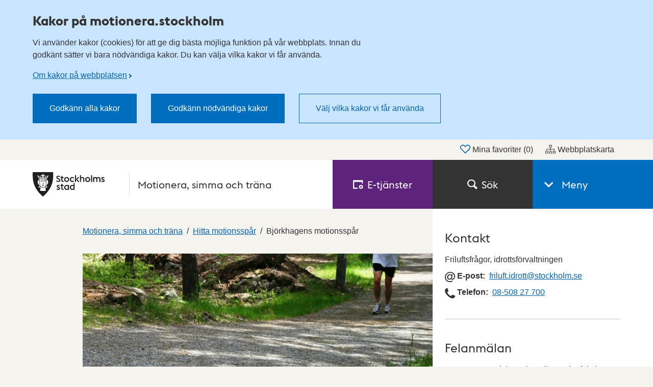

--- FILE ---
content_type: text/css
request_url: https://static.stockholm.se/karta/1.6.0/css/s-map.min.css
body_size: 13357
content:
@charset "UTF-8";
/*!
 * s-map v.1.6.0
 * CSS OpenLayers v.5.3.0
 */.s-map .icon-map-pin{background-image:url("data:image/svg+xml;charset=US-ASCII,%3C%3Fxml%20version%3D%221.0%22%20encoding%3D%22utf-8%22%3F%3E%3C!DOCTYPE%20svg%20PUBLIC%20%22-%2F%2FW3C%2F%2FDTD%20SVG%201.1%2F%2FEN%22%20%22http%3A%2F%2Fwww.w3.org%2FGraphics%2FSVG%2F1.1%2FDTD%2Fsvg11.dtd%22%3E%3Csvg%20version%3D%221.1%22%20id%3D%22Layer_1%22%20xmlns%3D%22http%3A%2F%2Fwww.w3.org%2F2000%2Fsvg%22%20xmlns%3Axlink%3D%22http%3A%2F%2Fwww.w3.org%2F1999%2Fxlink%22%20x%3D%220px%22%20y%3D%220px%22%20%20width%3D%2224px%22%20height%3D%2224px%22%20viewBox%3D%220%200%2024%2024%22%20style%3D%22enable-background%3Anew%200%200%2024%2024%3B%22%20xml%3Aspace%3D%22preserve%22%3E%3Cg%20id%3D%22ic_x5F_chevron_x5F_left%22%20style%3D%22opacity%3A0.54%3B%22%3E%3C%2Fg%3E%3Cg%20id%3D%22ic_x5F_chevron_x5F_right%22%20style%3D%22opacity%3A0.54%3B%22%3E%3C%2Fg%3E%3Cg%20id%3D%22ic_x5F_close%22%20style%3D%22opacity%3A0.54%3B%22%3E%3C%2Fg%3E%3Cg%20id%3D%22ic_x5F_expand_x5F_less%22%20style%3D%22opacity%3A0.54%3B%22%3E%3C%2Fg%3E%3Cg%20id%3D%22ic_x5F_expand_x5F_more%22%20style%3D%22opacity%3A0.54%3B%22%3E%3C%2Fg%3E%3Cg%20id%3D%22ic_x5F_add%22%20style%3D%22opacity%3A0.54%3B%22%3E%3C%2Fg%3E%3Cg%3E%20%3Cpath%20d%3D%22M12%2C2C8.4%2C2%2C5.4%2C4.9%2C5.4%2C8.4C5.4%2C13.3%2C12%2C22%2C12%2C22s6.6-8.7%2C6.6-13.6C18.6%2C4.9%2C15.6%2C2%2C12%2C2z%20M12%2C10.9%20%20c-1.4%2C0-2.5-1.1-2.5-2.5c0-1.4%2C1.1-2.5%2C2.5-2.5c1.4%2C0%2C2.5%2C1.1%2C2.5%2C2.5C14.5%2C9.8%2C13.4%2C10.9%2C12%2C10.9z%22%2F%3E%3C%2Fg%3E%3C%2Fsvg%3E");background-repeat:no-repeat}.s-map .icon-map-pin-light{background-image:url("data:image/svg+xml;charset=US-ASCII,%3C%3Fxml%20version%3D%221.0%22%20encoding%3D%22utf-8%22%3F%3E%3Csvg%20version%3D%221.1%22%20id%3D%22Layer_1%22%20xmlns%3D%22http%3A%2F%2Fwww.w3.org%2F2000%2Fsvg%22%20xmlns%3Axlink%3D%22http%3A%2F%2Fwww.w3.org%2F1999%2Fxlink%22%20x%3D%220px%22%20y%3D%220px%22%20width%3D%2224px%22%20height%3D%2224px%22%20viewBox%3D%220%200%2024%2024%22%20style%3D%22enable-background%3Anew%200%200%2024%2024%3B%22%20xml%3Aspace%3D%22preserve%22%3E%3Cg%20id%3D%22ic_x5F_chevron_x5F_left%22%20style%3D%22opacity%3A0.54%3B%22%20fill%3D%22%23ffffff%22%3E%3C%2Fg%3E%3Cg%20id%3D%22ic_x5F_chevron_x5F_right%22%20style%3D%22opacity%3A0.54%3B%22%20fill%3D%22%23ffffff%22%3E%3C%2Fg%3E%3Cg%20id%3D%22ic_x5F_close%22%20style%3D%22opacity%3A0.54%3B%22%20fill%3D%22%23ffffff%22%3E%3C%2Fg%3E%3Cg%20id%3D%22ic_x5F_expand_x5F_less%22%20style%3D%22opacity%3A0.54%3B%22%20fill%3D%22%23ffffff%22%3E%3C%2Fg%3E%3Cg%20id%3D%22ic_x5F_expand_x5F_more%22%20style%3D%22opacity%3A0.54%3B%22%20fill%3D%22%23ffffff%22%3E%3C%2Fg%3E%3Cg%20id%3D%22ic_x5F_add%22%20style%3D%22opacity%3A0.54%3B%22%20fill%3D%22%23ffffff%22%3E%3C%2Fg%3E%3Cg%20fill%3D%22%23ffffff%22%3E%20%3Cpath%20d%3D%22M12%2C2C8.4%2C2%2C5.4%2C4.9%2C5.4%2C8.4C5.4%2C13.3%2C12%2C22%2C12%2C22s6.6-8.7%2C6.6-13.6C18.6%2C4.9%2C15.6%2C2%2C12%2C2z%20M12%2C10.9%20%20c-1.4%2C0-2.5-1.1-2.5-2.5c0-1.4%2C1.1-2.5%2C2.5-2.5c1.4%2C0%2C2.5%2C1.1%2C2.5%2C2.5C14.5%2C9.8%2C13.4%2C10.9%2C12%2C10.9z%22%20fill%3D%22%23ffffff%22%3E%3C%2Fpath%3E%3C%2Fg%3E%3C%2Fsvg%3E");background-repeat:no-repeat}.s-map .icon-map-layers{background-image:url("[data-uri]");background-repeat:no-repeat}.s-map .icon-map-layers-light{background-image:url("[data-uri]");background-repeat:no-repeat}.s-map .icon-plus-light{background-image:url("data:image/svg+xml;charset=US-ASCII,%3C%3Fxml%20version%3D%221.0%22%20encoding%3D%22utf-8%22%3F%3E%3Csvg%20version%3D%221.1%22%20id%3D%22Layer_1%22%20xmlns%3D%22http%3A%2F%2Fwww.w3.org%2F2000%2Fsvg%22%20xmlns%3Axlink%3D%22http%3A%2F%2Fwww.w3.org%2F1999%2Fxlink%22%20x%3D%220px%22%20y%3D%220px%22%20width%3D%2224px%22%20height%3D%2224px%22%20viewBox%3D%220%200%2024%2024%22%20style%3D%22enable-background%3Anew%200%200%2024%2024%3B%22%20xml%3Aspace%3D%22preserve%22%3E%3Cg%20id%3D%22ic_x5F_chevron_x5F_left%22%20style%3D%22opacity%3A0.54%3B%22%20fill%3D%22%23ffffff%22%3E%3C%2Fg%3E%3Cg%20id%3D%22ic_x5F_chevron_x5F_right%22%20style%3D%22opacity%3A0.54%3B%22%20fill%3D%22%23ffffff%22%3E%3C%2Fg%3E%3Cg%20id%3D%22ic_x5F_close%22%20style%3D%22opacity%3A0.54%3B%22%20fill%3D%22%23ffffff%22%3E%3C%2Fg%3E%3Cg%20id%3D%22ic_x5F_expand_x5F_less%22%20style%3D%22opacity%3A0.54%3B%22%20fill%3D%22%23ffffff%22%3E%3C%2Fg%3E%3Cg%20id%3D%22ic_x5F_expand_x5F_more%22%20style%3D%22opacity%3A0.54%3B%22%20fill%3D%22%23ffffff%22%3E%3C%2Fg%3E%3Cg%20id%3D%22ic_x5F_add%22%20style%3D%22opacity%3A0.54%3B%22%20fill%3D%22%23ffffff%22%3E%3C%2Fg%3E%3Cg%20fill%3D%22%23ffffff%22%3E%20%3Cpath%20d%3D%22M18.8%2C13h-6v6h-2v-6h-6v-2h6V5h2v6h6V13z%22%20fill%3D%22%23ffffff%22%3E%3C%2Fpath%3E%3C%2Fg%3E%3C%2Fsvg%3E");background-repeat:no-repeat}.s-map .icon-minus-light{background-image:url("data:image/svg+xml;charset=US-ASCII,%3C%3Fxml%20version%3D%221.0%22%20encoding%3D%22utf-8%22%3F%3E%3Csvg%20version%3D%221.1%22%20id%3D%22Layer_1%22%20xmlns%3D%22http%3A%2F%2Fwww.w3.org%2F2000%2Fsvg%22%20xmlns%3Axlink%3D%22http%3A%2F%2Fwww.w3.org%2F1999%2Fxlink%22%20x%3D%220px%22%20y%3D%220px%22%20width%3D%2224px%22%20height%3D%2224px%22%20viewBox%3D%220%200%2024%2024%22%20style%3D%22enable-background%3Anew%200%200%2024%2024%3B%22%20xml%3Aspace%3D%22preserve%22%3E%3Cg%20id%3D%22ic_x5F_chevron_x5F_left%22%20style%3D%22opacity%3A0.54%3B%22%20fill%3D%22%23ffffff%22%3E%3C%2Fg%3E%3Cg%20id%3D%22ic_x5F_chevron_x5F_right%22%20style%3D%22opacity%3A0.54%3B%22%20fill%3D%22%23ffffff%22%3E%3C%2Fg%3E%3Cg%20id%3D%22ic_x5F_close%22%20style%3D%22opacity%3A0.54%3B%22%20fill%3D%22%23ffffff%22%3E%3C%2Fg%3E%3Cg%20id%3D%22ic_x5F_expand_x5F_less%22%20style%3D%22opacity%3A0.54%3B%22%20fill%3D%22%23ffffff%22%3E%3C%2Fg%3E%3Cg%20id%3D%22ic_x5F_expand_x5F_more%22%20style%3D%22opacity%3A0.54%3B%22%20fill%3D%22%23ffffff%22%3E%3C%2Fg%3E%3Cg%20id%3D%22ic_x5F_add%22%20style%3D%22opacity%3A0.54%3B%22%20fill%3D%22%23ffffff%22%3E%3C%2Fg%3E%3Cpath%20d%3D%22M18.8%2C10.5v2h-14v-2H18.8z%22%20fill%3D%22%23ffffff%22%3E%3C%2Fpath%3E%3C%2Fsvg%3E");background-repeat:no-repeat}.s-map .icon-position-light{background-image:url("data:image/svg+xml;charset%3DUS-ASCII,%3Csvg%20xmlns%3D%22http%3A%2F%2Fwww.w3.org%2F2000%2Fsvg%22%20width%3D%2216px%22%20height%3D%2225px%22%20viewBox%3D%220%200%2016%2025%22%3E%20%20%3Cpath%20fill%3D%22%23FFF%22%20d%3D%22M11%2019.1l-.5%201c2.8.3%204.4%201.2%204.4%201.8%200%20.8-2.7%202-6.9%202s-6.9-1.2-6.9-2c0-.7%202.3-1.8%206-2l.9%201.8L14%2010c.6-1%20.9-2.1.9-3.3C14.9%203%2011.8%200%208%200%204.2%200%201.1%203%201.1%206.7c0%201.2.3%202.3.9%203.3l4.6%209c-3.5.2-6.6%201.2-6.6%203%200%202%204%203%208%203s8-1%208-3c0-1.5-2.2-2.5-5-2.9zM5.1%205.9C5.1%204.3%206.4%203%208%203c1.6%200%202.9%201.3%202.9%202.8%200%201.5-1.3%202.8-2.9%202.8-1.6.1-2.9-1.2-2.9-2.7z%22%2F%3E%3C%2Fsvg%3E");background-repeat:no-repeat}.s-map .icon-my-position{background-image:url("data:image/svg+xml;charset%3DUS-ASCII,%3Csvg%20xmlns%3D%22http%3A%2F%2Fwww.w3.org%2F2000%2Fsvg%22%20width%3D%2220%22%20height%3D%2220%22%20viewBox%3D%220%200%2020%2020%22%3E%20%20%3Cpath%20fill%3D%22%23000%22%20d%3D%22M10%202.3c-4.2%200-7.7%203.5-7.7%207.7s3.5%207.7%207.7%207.7%207.7-3.5%207.7-7.7-3.5-7.7-7.7-7.7zm0%2013.4c-3.1%200-5.7-2.5-5.7-5.7%200-3.1%202.5-5.7%205.7-5.7s5.7%202.5%205.7%205.7c0%203.1-2.6%205.7-5.7%205.7z%22%2F%3E%20%20%3Cpath%20fill%3D%22%23000%22%20d%3D%22M10.8%200H9.2v2.9h1.6zM9.2%2020h1.6v-3.1H9.2zM16.9%209.2v1.6H20V9.2zM0%209.2v1.5h3.1V9.2z%22%2F%3E%20%20%3Ccircle%20fill%3D%22%23000%22%20cx%3D%2210%22%20cy%3D%2210%22%20r%3D%223.1%22%2F%3E%3C%2Fsvg%3E");background-repeat:no-repeat}.s-map .icon-my-position-light{background-image:url("data:image/svg+xml;charset%3DUS-ASCII,%3Csvg%20xmlns%3D%22http%3A%2F%2Fwww.w3.org%2F2000%2Fsvg%22%20width%3D%2220%22%20height%3D%2220%22%20viewBox%3D%220%200%2020%2020%22%3E%20%20%3Cpath%20fill%3D%22%23FFF%22%20d%3D%22M10%202.3c-4.2%200-7.7%203.5-7.7%207.7s3.5%207.7%207.7%207.7%207.7-3.5%207.7-7.7-3.5-7.7-7.7-7.7zm0%2013.4c-3.1%200-5.7-2.5-5.7-5.7%200-3.1%202.5-5.7%205.7-5.7s5.7%202.5%205.7%205.7c0%203.1-2.6%205.7-5.7%205.7z%22%2F%3E%20%20%3Cpath%20fill%3D%22%23FFF%22%20d%3D%22M10.8%200H9.2v2.9h1.6zM9.2%2020h1.6v-3.1H9.2zM16.9%209.2v1.6H20V9.2zM0%209.2v1.5h3.1V9.2z%22%2F%3E%20%20%3Ccircle%20fill%3D%22%23FFF%22%20cx%3D%2210%22%20cy%3D%2210%22%20r%3D%223.1%22%2F%3E%3C%2Fsvg%3E");background-repeat:no-repeat}.s-map .icon-tools-light{background-image:url("data:image/svg+xml;charset=US-ASCII,%3C%3Fxml%20version%3D%221.0%22%20encoding%3D%22utf-8%22%3F%3E%3Csvg%20version%3D%221.1%22%20id%3D%22Layer_1%22%20xmlns%3D%22http%3A%2F%2Fwww.w3.org%2F2000%2Fsvg%22%20xmlns%3Axlink%3D%22http%3A%2F%2Fwww.w3.org%2F1999%2Fxlink%22%20x%3D%220px%22%20y%3D%220px%22%20width%3D%2224px%22%20height%3D%2224px%22%20viewBox%3D%220%200%2024%2024%22%20style%3D%22enable-background%3Anew%200%200%2024%2024%3B%22%20xml%3Aspace%3D%22preserve%22%3E%3Cpath%20class%3D%22cls-1%22%20d%3D%22M18.3%2C7.5l1.06-.43%2C1-1.29L19%2C4.51l-1.29%2C1-.42%2C1.06L14.15%2C9.71l1%2C.91Zm1.87%2C8.67-5.77-5L14.2%2C11%2C12.56%2C9.53c.2-1%2C.56-3.59-.9-5A5%2C5%2C0%2C0%2C0%2C8.07%2C3a5.12%2C5.12%2C0%2C0%2C0-1%2C.1.25.25%2C0%2C0%2C0-.19.17A.25.25%2C0%2C0%2C0%2C7%2C3.52L9.13%2C5.69l.44%2C2.1L7.79%2C9.56l-2.1-.43L3.52%2C7a.25.25%2C0%2C0%2C0-.25-.06.25.25%2C0%2C0%2C0-.17.19%2C5.06%2C5.06%2C0%2C0%2C0%2C1.39%2C4.58%2C4.44%2C4.44%2C0%2C0%2C0%2C3.22%2C1.09h0a9.14%2C9.14%2C0%2C0%2C0%2C1.83-.19l6.62%2C7.6a2.83%2C2.83%2C0%2C1%2C0%2C4-4Zm-1.5%2C2.49a.7.7%2C0%2C0%2C1-1%2C0h0a.7.7%2C0%2C1%2C1%2C1-1h0A.7.7%2C0%2C0%2C1%2C18.67%2C18.66ZM9.18%2C13.93a.65.65%2C0%2C0%2C0-.91%2C0L4%2C18.17a.65.65%2C0%2C0%2C0%2C0%2C.91l1.65%2C1.65a.65.65%2C0%2C0%2C0%2C.91%2C0l4.11-4.11a.65.65%2C0%2C0%2C0%2C0-.91Z%22%20fill%3D%22%23ffffff%22%3E%3C%2Fpath%3E%3C%2Fsvg%3E");background-repeat:no-repeat}.s-map .icon-information{background-image:url("[data-uri]");background-repeat:no-repeat}.s-map .icon-information-light{background-image:url("[data-uri]");background-repeat:no-repeat}.s-map .icon-fullscreen{background-image:url("[data-uri]");background-repeat:no-repeat}.s-map .icon-fullscreen-light{background-image:url("[data-uri]");background-repeat:no-repeat}.s-map .icon-fullscreen-exit{background-image:url("[data-uri]");background-repeat:no-repeat}.s-map .icon-fullscreen-exit-light{background-image:url("[data-uri]");background-repeat:no-repeat}.s-map .icon-map-light{background-image:url("data:image/svg+xml;charset%3DUS-ASCII,%3C%3Fxml%20version%3D%221.0%22%20encoding%3D%22utf-8%22%3F%3E%3Csvg%20version%3D%221.1%22%20id%3D%22Layer_1%22%20xmlns%3D%22http%3A%2F%2Fwww.w3.org%2F2000%2Fsvg%22%20xmlns%3Axlink%3D%22http%3A%2F%2Fwww.w3.org%2F1999%2Fxlink%22%20x%3D%220px%22%20y%3D%220px%22%20width%3D%2243px%22%20height%3D%2234px%22%20viewBox%3D%220%200%2043%2034%22%20enable-background%3D%22new%200%200%2043%2034%22%20xml%3Aspace%3D%22preserve%22%3E%3Cpath%20fill%3D%22%23ffffff%22%20d%3D%22M43%2C31.8l-4.9-4.6c0.7-1.1%2C1.1-2.3%2C1.1-3.7c0-3.8-3.3-6.8-7.3-6.8c-4%2C0-7.3%2C3.1-7.3%2C6.8%20c0%2C3.8%2C3.3%2C6.8%2C7.3%2C6.8c1.4%2C0%2C2.6-0.4%2C3.7-1l4.9%2C4.7L43%2C31.8z%20M27.4%2C23.5c0-2.3%2C2.1-4.3%2C4.6-4.3c2.5%2C0%2C4.6%2C1.9%2C4.6%2C4.3%20c0%2C2.3-2.1%2C4.3-4.6%2C4.3C29.4%2C27.8%2C27.4%2C25.8%2C27.4%2C23.5z%20M21.5%2C24L20%2C23V4l6%2C4v6c0.4-0.2%2C1.3%2C0%2C2%2C0V8l7-3v9c1%2C0.3%2C1.9%2C0.7%2C3%2C1L37.9%2C0%20L27%2C5l-8-5l-9%2C5.1L0%2C0v25.3l10%2C5.3l8.6-5.3l3.9%2C2.3C22%2C26.6%2C21.6%2C25.3%2C21.5%2C24z%20M9%2C27l-6-3V5l6%2C3V27z%20M18%2C23l-7%2C4V8l7-3.9v18.5%20L18%2C23z%22%3E%3C%2Fpath%3E%3C%2Fsvg%3E");background-repeat:no-repeat}.s-map .icon-close,.s-map .s-map-search-autocomplete .s-map-search-reset,.s-map-search-autocomplete .s-map .s-map-search-reset{background-image:url("data:image/svg+xml;charset=US-ASCII,%3C%3Fxml%20version%3D%221.0%22%20encoding%3D%22utf-8%22%3F%3E%3C!DOCTYPE%20svg%20PUBLIC%20%22-%2F%2FW3C%2F%2FDTD%20SVG%201.1%2F%2FEN%22%20%22http%3A%2F%2Fwww.w3.org%2FGraphics%2FSVG%2F1.1%2FDTD%2Fsvg11.dtd%22%3E%3Csvg%20version%3D%221.1%22%20id%3D%22Layer_1%22%20xmlns%3D%22http%3A%2F%2Fwww.w3.org%2F2000%2Fsvg%22%20xmlns%3Axlink%3D%22http%3A%2F%2Fwww.w3.org%2F1999%2Fxlink%22%20x%3D%220px%22%20y%3D%220px%22%20%20width%3D%2224px%22%20height%3D%2224px%22%20viewBox%3D%220%200%2024%2024%22%20style%3D%22enable-background%3Anew%200%200%2024%2024%3B%22%20xml%3Aspace%3D%22preserve%22%3E%3Cg%20id%3D%22ic_x5F_chevron_x5F_left%22%20style%3D%22opacity%3A0.54%3B%22%3E%3C%2Fg%3E%3Cg%20id%3D%22ic_x5F_chevron_x5F_right%22%20style%3D%22opacity%3A0.54%3B%22%3E%3C%2Fg%3E%3Cg%20id%3D%22ic_x5F_close%22%20style%3D%22opacity%3A0.54%3B%22%3E%3C%2Fg%3E%3Cg%20id%3D%22ic_x5F_expand_x5F_less%22%20style%3D%22opacity%3A0.54%3B%22%3E%3C%2Fg%3E%3Cg%20id%3D%22ic_x5F_expand_x5F_more%22%20style%3D%22opacity%3A0.54%3B%22%3E%3C%2Fg%3E%3Cg%20id%3D%22ic_x5F_add%22%20style%3D%22opacity%3A0.54%3B%22%3E%3C%2Fg%3E%3Cg%3E%20%3Cpolygon%20points%3D%2219%2C6.4%2017.6%2C5%2012%2C10.6%206.4%2C5%205%2C6.4%2010.6%2C12%205%2C17.6%206.4%2C19%2012%2C13.4%2017.6%2C19%2019%2C17.6%2013.4%2C12%20%20%20%20%22%2F%3E%3C%2Fg%3E%3C%2Fsvg%3E")!important;background-repeat:no-repeat}.s-map .icon-close-light{background-image:url("data:image/svg+xml;charset%3DUS-ASCII,%3C%3Fxml%20version%3D%221.0%22%20encoding%3D%22utf-8%22%3F%3E%3C!DOCTYPE%20svg%20PUBLIC%20%22-%2F%2FW3C%2F%2FDTD%20SVG%201.1%2F%2FEN%22%20%22http%3A%2F%2Fwww.w3.org%2FGraphics%2FSVG%2F1.1%2FDTD%2Fsvg11.dtd%22%3E%3Csvg%20version%3D%221.1%22%20id%3D%22Layer_1%22%20xmlns%3D%22http%3A%2F%2Fwww.w3.org%2F2000%2Fsvg%22%20xmlns%3Axlink%3D%22http%3A%2F%2Fwww.w3.org%2F1999%2Fxlink%22%20x%3D%220px%22%20y%3D%220px%22%20%20width%3D%2224px%22%20height%3D%2224px%22%20viewBox%3D%220%200%2024%2024%22%20style%3D%22enable-background%3Anew%200%200%2024%2024%3Bfill%3A%23ffffff%3B%22%20xml%3Aspace%3D%22preserve%22%3E%3Cg%20id%3D%22ic_x5F_chevron_x5F_left%22%20style%3D%22opacity%3A0.54%3Bfill%3A%23ffffff%3B%22%3E%3C%2Fg%3E%3Cg%20id%3D%22ic_x5F_chevron_x5F_right%22%20style%3D%22opacity%3A0.54%3Bfill%3A%23ffffff%3B%22%3E%3C%2Fg%3E%3Cg%20id%3D%22ic_x5F_close%22%20style%3D%22opacity%3A0.54%3Bfill%3A%23ffffff%3B%22%3E%3C%2Fg%3E%3Cg%20id%3D%22ic_x5F_expand_x5F_less%22%20style%3D%22opacity%3A0.54%3Bfill%3A%23ffffff%3B%22%3E%3C%2Fg%3E%3Cg%20id%3D%22ic_x5F_expand_x5F_more%22%20style%3D%22opacity%3A0.54%3Bfill%3A%23ffffff%3B%22%3E%3C%2Fg%3E%3Cg%20id%3D%22ic_x5F_add%22%20style%3D%22opacity%3A0.54%3Bfill%3A%23ffffff%3B%22%3E%3C%2Fg%3E%3Cg%3E%20%3Cpolygon%20points%3D%2219%2C6.4%2017.6%2C5%2012%2C10.6%206.4%2C5%205%2C6.4%2010.6%2C12%205%2C17.6%206.4%2C19%2012%2C13.4%2017.6%2C19%2019%2C17.6%2013.4%2C12%20%20%20%20%22%2F%3E%3C%2Fg%3E%3C%2Fsvg%3E");background-repeat:no-repeat}.s-map .icon-map-poi{background-image:url("[data-uri]");background-repeat:no-repeat}.s-map .icon-map-poi-cluster{background-image:url("[data-uri]");background-repeat:no-repeat}.s-map .icon-search-light{background-image:url("data:image/svg+xml;charset=US-ASCII,%3C%3Fxml%20version%3D%221.0%22%20encoding%3D%22utf-8%22%3F%3E%3Csvg%20version%3D%221.1%22%20id%3D%22Layer_1%22%20xmlns%3D%22http%3A%2F%2Fwww.w3.org%2F2000%2Fsvg%22%20xmlns%3Axlink%3D%22http%3A%2F%2Fwww.w3.org%2F1999%2Fxlink%22%20x%3D%220px%22%20y%3D%220px%22%20width%3D%2224px%22%20height%3D%2224px%22%20viewBox%3D%220%200%2024%2024%22%20style%3D%22enable-background%3Anew%200%200%2024%2024%3B%22%20xml%3Aspace%3D%22preserve%22%3E%3Cg%20id%3D%22ic_x5F_chevron_x5F_left%22%20style%3D%22opacity%3A0.54%3B%22%20fill%3D%22%23ffffff%22%3E%3C%2Fg%3E%3Cg%20id%3D%22ic_x5F_chevron_x5F_right%22%20style%3D%22opacity%3A0.54%3B%22%20fill%3D%22%23ffffff%22%3E%3C%2Fg%3E%3Cg%20id%3D%22ic_x5F_close%22%20style%3D%22opacity%3A0.54%3B%22%20fill%3D%22%23ffffff%22%3E%3C%2Fg%3E%3Cg%20id%3D%22ic_x5F_expand_x5F_less%22%20style%3D%22opacity%3A0.54%3B%22%20fill%3D%22%23ffffff%22%3E%3C%2Fg%3E%3Cg%20id%3D%22ic_x5F_expand_x5F_more%22%20style%3D%22opacity%3A0.54%3B%22%20fill%3D%22%23ffffff%22%3E%3C%2Fg%3E%3Cg%20id%3D%22ic_x5F_add%22%20style%3D%22opacity%3A0.54%3B%22%20fill%3D%22%23ffffff%22%3E%3C%2Fg%3E%3Cg%20fill%3D%22%23ffffff%22%3E%20%3Cg%20fill%3D%22%23ffffff%22%3E%20%20%3Cg%20fill%3D%22%23ffffff%22%3E%20%20%20%3Cg%20fill%3D%22%23ffffff%22%3E%20%20%20%20%3Cpath%20d%3D%22M22%2C20.2l-5.9-5.7c1.1-1.3%2C1.7-3%2C1.7-4.8c0-4.3-3.5-7.7-7.9-7.7C5.5%2C2%2C2%2C5.5%2C2%2C9.7%20%20%20%20%20c0%2C4.3%2C3.5%2C7.7%2C7.9%2C7.7c1.6%2C0%2C3-0.5%2C4.3-1.2l6%2C5.8L22%2C20.2z%20M4.4%2C9.7c0-2.9%2C2.5-5.3%2C5.5-5.3c3%2C0%2C5.5%2C2.4%2C5.5%2C5.3%20%20%20%20%20c0%2C2.9-2.5%2C5.3-5.5%2C5.3C6.9%2C15.1%2C4.4%2C12.7%2C4.4%2C9.7z%22%20fill%3D%22%23ffffff%22%3E%3C%2Fpath%3E%20%20%20%3C%2Fg%3E%20%20%3C%2Fg%3E%20%3C%2Fg%3E%3C%2Fg%3E%3C%2Fsvg%3E");background-repeat:no-repeat}.s-map .icon-map-print{background-image:url("[data-uri]");background-repeat:no-repeat}.s-map .icon-map-select-area{background-image:url("data:image/svg+xml;charset=US-ASCII,%3C%3Fxml%20version%3D%221.0%22%20encoding%3D%22utf-8%22%3F%3E%3C!DOCTYPE%20svg%20PUBLIC%20%22-%2F%2FW3C%2F%2FDTD%20SVG%201.1%2F%2FEN%22%20%22http%3A%2F%2Fwww.w3.org%2FGraphics%2FSVG%2F1.1%2FDTD%2Fsvg11.dtd%22%3E%3Csvg%20version%3D%221.1%22%20id%3D%22Layer_1%22%20xmlns%3D%22http%3A%2F%2Fwww.w3.org%2F2000%2Fsvg%22%20xmlns%3Axlink%3D%22http%3A%2F%2Fwww.w3.org%2F1999%2Fxlink%22%20x%3D%220px%22%20y%3D%220px%22%20%20width%3D%2224px%22%20height%3D%2224px%22%20viewBox%3D%220%200%2024%2024%22%20style%3D%22enable-background%3Anew%200%200%2024%2024%3B%22%20xml%3Aspace%3D%22preserve%22%3E%3Cg%20id%3D%22ic_x5F_chevron_x5F_left%22%20style%3D%22opacity%3A0.54%3B%22%3E%3C%2Fg%3E%3Cg%20id%3D%22ic_x5F_chevron_x5F_right%22%20style%3D%22opacity%3A0.54%3B%22%3E%3C%2Fg%3E%3Cg%20id%3D%22ic_x5F_close%22%20style%3D%22opacity%3A0.54%3B%22%3E%3C%2Fg%3E%3Cg%20id%3D%22ic_x5F_expand_x5F_less%22%20style%3D%22opacity%3A0.54%3B%22%3E%3C%2Fg%3E%3Cg%20id%3D%22ic_x5F_expand_x5F_more%22%20style%3D%22opacity%3A0.54%3B%22%3E%3C%2Fg%3E%3Cg%20id%3D%22ic_x5F_add%22%20style%3D%22opacity%3A0.54%3B%22%3E%3C%2Fg%3E%3Cg%3E%20%3Cg%3E%20%20%3Cpath%20d%3D%22M13.8%2C7.1c-2.4%2C0-4.4%2C1.9-4.4%2C4.3c0%2C3.3%2C4.4%2C9.1%2C4.4%2C9.1s4.4-5.9%2C4.4-9.1%20%20%20C18.2%2C9.1%2C16.2%2C7.1%2C13.8%2C7.1z%20M13.8%2C13.1c-0.9%2C0-1.7-0.7-1.7-1.7s0.7-1.7%2C1.7-1.7c0.9%2C0%2C1.7%2C0.7%2C1.7%2C1.7S14.7%2C13.1%2C13.8%2C13.1z%22%2F%3E%20%20%3Cpolygon%20points%3D%223%2C3.4%203%2C19.4%2010.5%2C19.4%209.9%2C18.1%204.5%2C18.1%204.5%2C4.7%2019.5%2C4.7%2019.5%2C18.1%2017.7%2C18.1%20%20%20%2017.2%2C19.4%2021%2C19.4%2021%2C3.4%20%20%20%22%2F%3E%20%3C%2Fg%3E%3C%2Fg%3E%3C%2Fsvg%3E");background-repeat:no-repeat}.s-map .icon-map-select-area-light{background-image:url("data:image/svg+xml;charset=US-ASCII,%3C%3Fxml%20version%3D%221.0%22%20encoding%3D%22utf-8%22%3F%3E%3Csvg%20version%3D%221.1%22%20id%3D%22Layer_1%22%20xmlns%3D%22http%3A%2F%2Fwww.w3.org%2F2000%2Fsvg%22%20xmlns%3Axlink%3D%22http%3A%2F%2Fwww.w3.org%2F1999%2Fxlink%22%20x%3D%220px%22%20y%3D%220px%22%20width%3D%2224px%22%20height%3D%2224px%22%20viewBox%3D%220%200%2024%2024%22%20style%3D%22enable-background%3Anew%200%200%2024%2024%3B%22%20xml%3Aspace%3D%22preserve%22%3E%3Cg%20id%3D%22ic_x5F_chevron_x5F_left%22%20style%3D%22opacity%3A0.54%3B%22%20fill%3D%22%23ffffff%22%3E%3C%2Fg%3E%3Cg%20id%3D%22ic_x5F_chevron_x5F_right%22%20style%3D%22opacity%3A0.54%3B%22%20fill%3D%22%23ffffff%22%3E%3C%2Fg%3E%3Cg%20id%3D%22ic_x5F_close%22%20style%3D%22opacity%3A0.54%3B%22%20fill%3D%22%23ffffff%22%3E%3C%2Fg%3E%3Cg%20id%3D%22ic_x5F_expand_x5F_less%22%20style%3D%22opacity%3A0.54%3B%22%20fill%3D%22%23ffffff%22%3E%3C%2Fg%3E%3Cg%20id%3D%22ic_x5F_expand_x5F_more%22%20style%3D%22opacity%3A0.54%3B%22%20fill%3D%22%23ffffff%22%3E%3C%2Fg%3E%3Cg%20id%3D%22ic_x5F_add%22%20style%3D%22opacity%3A0.54%3B%22%20fill%3D%22%23ffffff%22%3E%3C%2Fg%3E%3Cg%20fill%3D%22%23ffffff%22%3E%20%3Cg%20fill%3D%22%23ffffff%22%3E%20%20%3Cpath%20d%3D%22M13.8%2C7.1c-2.4%2C0-4.4%2C1.9-4.4%2C4.3c0%2C3.3%2C4.4%2C9.1%2C4.4%2C9.1s4.4-5.9%2C4.4-9.1%20%20%20C18.2%2C9.1%2C16.2%2C7.1%2C13.8%2C7.1z%20M13.8%2C13.1c-0.9%2C0-1.7-0.7-1.7-1.7s0.7-1.7%2C1.7-1.7c0.9%2C0%2C1.7%2C0.7%2C1.7%2C1.7S14.7%2C13.1%2C13.8%2C13.1z%22%20fill%3D%22%23ffffff%22%3E%3C%2Fpath%3E%20%20%3Cpolygon%20points%3D%223%2C3.4%203%2C19.4%2010.5%2C19.4%209.9%2C18.1%204.5%2C18.1%204.5%2C4.7%2019.5%2C4.7%2019.5%2C18.1%2017.7%2C18.1%20%20%20%2017.2%2C19.4%2021%2C19.4%2021%2C3.4%20%20%20%22%20fill%3D%22%23ffffff%22%3E%3C%2Fpolygon%3E%20%3C%2Fg%3E%3C%2Fg%3E%3C%2Fsvg%3E");background-repeat:no-repeat}.s-map .icon-map-measure{background-image:url("[data-uri]");background-repeat:no-repeat}.s-map .icon-show-more,.s-map .s-map-container .s-map-panel .s-map-panel-searchresult .s-map-searchresult-show-more .s-map-btn-link{background-image:url("[data-uri]");background-repeat:no-repeat}.s-map .icon-map-draw-line{background-image:url("[data-uri]");background-repeat:no-repeat}.s-map .icon-map-draw-poly{background-image:url("[data-uri]");background-repeat:no-repeat}.s-map .icon-map-settings{background-image:url("[data-uri]");background-repeat:no-repeat}.s-map .icon-map-trashcan{background-image:url("[data-uri]");background-repeat:no-repeat}.s-map .icon-map-upload{background-image:url("[data-uri]");background-repeat:no-repeat}.s-map .icon-map-share-light{background-image:url("data:image/svg+xml;charset=utf-8,%3Csvg xmlns='http://www.w3.org/2000/svg' viewBox='0 0 24 24'%3E%3Cpath fill='%23fff' d='M17.1 14.4c-.9 0-1.7.4-2.2 1l-4.2-3c.3-.5.5-1.2.5-1.9 0-.5-.1-.9-.2-1.3l3.9-1.8c.4.7 1.2 1.2 2.1 1.2 1.4 0 2.5-1.1 2.5-2.5S18.4 3.6 17 3.6s-2.5 1.1-2.5 2.5c0 .2 0 .5.1.7l-3.9 1.8c-.5-.9-1.7-1.7-3.1-1.7-2 0-3.6 1.6-3.6 3.6s1.6 3.6 3.6 3.6c1.1 0 2.1-.5 2.8-1.3l4.2 3c-.2.4-.4.9-.4 1.4 0 1.6 1.3 2.9 2.9 2.9 1.6 0 2.9-1.3 2.9-2.9 0-1.5-1.3-2.8-2.9-2.8z'/%3E%3C/svg%3E");background-repeat:no-repeat;background-size:24px 24px}.s-map .hide,.s-map .s-map-container .s-map-btn-fullscreen[aria-expanded=false] .show-normal,.s-map .s-map-container .s-map-btn-fullscreen[aria-expanded=true] .show-fullscreen,.s-map [hidden]{display:none!important;visibility:hidden!important}@media (max-width:480px){.s-map .hide-sm{display:none!important;visibility:hidden!important}}@media (max-width:768px){.s-map .hide-md{display:none!important;visibility:hidden!important}}@media (max-width:992px){.s-map .hide-lg{display:none!important;visibility:hidden!important}}@media (max-width:1200px){.s-map .hide-xl{display:none!important;visibility:hidden!important}}.s-map .visuallyhidden{clip:rect(0 0 0 0);border:0;height:0;overflow:hidden;padding:0;visibility:hidden;width:0}@media (max-width:480px){.s-map .visuallyhidden-sm{clip:rect(0 0 0 0);border:0;height:0;overflow:hidden;padding:0;visibility:hidden;width:0}}@media (max-width:768px){.s-map .visuallyhidden-md{clip:rect(0 0 0 0);border:0;height:0;overflow:hidden;padding:0;visibility:hidden;width:0}}@media (max-width:992px){.s-map .visuallyhidden-lg{clip:rect(0 0 0 0);border:0;height:0;overflow:hidden;padding:0;visibility:hidden;width:0}}@media (max-width:1200px){.s-map .visuallyhidden-xl{clip:rect(0 0 0 0);border:0;height:0;overflow:hidden;padding:0;visibility:hidden;width:0}}.s-map .fade{opacity:0;transition:opacity .1s linear}.s-map .fade.in,.s-map .fade.show{opacity:1}.s-map .fade:not(.in),.s-map .fade:not(.show){-webkit-animation:fadeOut ease-in 1;animation:fadeOut ease-in 1;-webkit-animation-delay:.1s;animation-delay:.1s;-webkit-animation-duration:.2s;animation-duration:.2s;-webkit-animation-fill-mode:forwards;animation-fill-mode:forwards;height:0!important;margin:0!important;visibility:hidden}@-webkit-keyframes fadeOut{0%{visibility:visible}to{visibility:hidden}}@keyframes fadeOut{0%{visibility:visible}to{visibility:hidden}}.ol-scale-line,.pointer-events-none{-webkit-touch-callout:none;pointer-events:none;-webkit-user-select:none;user-select:none}.ol-box{background-color:rgba(196,0,100,.25);border:2px solid #c40064;box-sizing:border-box}.ol-mouse-position{display:none}.ol-scale-line{border:1px solid hsla(0,0%,100%,.6);bottom:16px;position:absolute;right:16px;z-index:5}.ol-scale-line .ol-scale-line-inner{background-color:hsla(0,0%,100%,.6);border:4px solid #333;border-top:none;color:#333;font-family:Stockholm Type,Open Sans,Helvetica,Arial,sans-serif;font-size:13px;font-weight:400;padding:5px 0;text-align:center;white-space:nowrap;will-change:contents,width}.ol-overlay-container{will-change:left,right,top,bottom}.ol-unsupported{display:none}.ol-unselectable,.ol-viewport{-webkit-touch-callout:none;-webkit-tap-highlight-color:transparent;-webkit-user-select:none;user-select:none}.ol-selectable{-webkit-touch-callout:default;-webkit-user-select:text;user-select:text}.ol-grabbing{cursor:grabbing}.ol-grab{cursor:move;cursor:grab}.ol-control{position:absolute}.ol-control button::-moz-focus-inner{border:none;padding:0}.ol-zoom{display:none;left:16px;top:16px}.ol-rotate{right:16px;top:16px;transition:opacity .25s linear,visibility 0s linear}.ol-rotate.ol-hidden{opacity:0;transition:opacity .25s linear,visibility 0s linear .25s;visibility:hidden}.ol-zoom-extent{left:.5em;top:4.643em}.ol-zoom-extent button{line-height:1.4em}.ol-full-screen{right:16px;top:16px}@media print{.ol-control{display:none}}.ol-compass{display:block;font-size:1.2em;font-weight:400;will-change:transform}.ol-touch .ol-control button{font-size:1.5em}.ol-touch .ol-zoom-extent{top:5.5em}.ol-attribution,.ol-overviewmap{display:none}.ol-popup{background-color:#fff;position:absolute}.ol-zoomslider{height:200px;left:16px;top:16px}.ol-zoomslider button{height:10px;position:relative}.ol-touch .ol-zoomslider{top:16px}.ol-overlaycontainer-stopevent{position:relative}.ol-control button,.s-map-btn{align-items:stretch;-webkit-appearance:button;background-color:#333;border:0 transparent;border-radius:0;box-shadow:0 0 1px rgba(0,0,0,.1),0 1px 2px rgba(0,0,0,.1),0 2px 4px rgba(0,0,0,.1);color:#fff;cursor:pointer;display:inline-block;display:flex;font-family:Stockholm Type,Arial,Helvetica,sans-serif;font-size:16px;font-weight:400;line-height:1.5;margin:0;padding:0;position:relative;text-align:center;text-decoration:none;text-transform:none;touch-action:manipulation;transition:all .2s ease-in-out;-webkit-user-select:none;user-select:none;vertical-align:middle;white-space:nowrap}.ol-control button>i,.s-map-btn>i{background-color:#333;background-position:50% 50%;display:inline-block;height:48px;line-height:1.5em;padding:1.25em;text-align:center;vertical-align:middle;width:48px}.ol-control button>span,.s-map-btn>span{background-color:#c40064;color:#fff;display:inline-block;height:48px;padding:.75em 1em;width:auto}.ol-control button:active span,.ol-control button:focus span,.ol-control button:hover span,.s-map-btn:active span,.s-map-btn:focus span,.s-map-btn:hover span{background-color:#c8126f}.ol-control .s-map-btn+button,.ol-control .s-map-btn-group+button,.ol-control button+.s-map-btn,.ol-control button+button,.s-map-btn+.s-map-btn,.s-map-btn-group+.s-map-btn{margin-left:1px}@media (min-width:768px){.ol-control .s-map-btn+button,.ol-control .s-map-btn-group+button,.ol-control button+.s-map-btn,.ol-control button+button,.s-map-btn+.s-map-btn,.s-map-btn-group+.s-map-btn{margin-left:8px}}.ol-control button.s-map-btn-active,.s-map-btn.s-map-btn-active{background-color:#fff;box-shadow:0 0 1px rgba(0,0,0,.1),0 1px 2px rgba(0,0,0,.1),0 2px 4px rgba(0,0,0,.1)}.ol-control button.s-map-btn-active i,.s-map-btn.s-map-btn-active i{background-color:#fff;color:#333}.s-map-btn-link{border:0 transparent;border-radius:0;cursor:pointer;display:inline-block;font-family:Stockholm Type,Arial,Helvetica,sans-serif;font-size:16px;font-weight:400;line-height:1.5;margin:0;padding:0;position:relative;text-align:center;text-decoration:none;text-transform:none;-webkit-user-select:none;user-select:none;vertical-align:middle;white-space:nowrap}.s-map-btn-link:active,.s-map-btn-link:focus,.s-map-btn-link:hover{text-decoration:underline}.s-map-btn-group{display:flex}.ol-control button+.s-map-btn-group,.s-map-btn+.s-map-btn-group{margin-left:8px}.ol-control .s-map-btn-group .s-map-btn+button,.ol-control .s-map-btn-group button+.s-map-btn,.ol-control .s-map-btn-group button+button,.s-map-btn-group .ol-control .s-map-btn+button,.s-map-btn-group .ol-control button+.s-map-btn,.s-map-btn-group .ol-control button+button,.s-map-btn-group .s-map-btn+.s-map-btn{margin-left:1px}.s-link,.s-switch{background:transparent;border:0;border-radius:0;display:flex;margin:0;outline:0;padding:0;pointer-events:all;text-align:left;text-decoration:none!important;text-decoration:none;text-transform:none;-webkit-user-select:none;user-select:none;width:100%}.s-link:focus,.s-link:hover,.s-switch:focus,.s-switch:hover{cursor:pointer;text-decoration:underline!important}.disabled .s-link,.disabled .s-link:active,.disabled .s-link:focus,.disabled .s-link:hover,.disabled .s-switch,.disabled .s-switch:active,.disabled .s-switch:focus,.disabled .s-switch:hover,.s-link.disabled,.s-link.disabled:active,.s-link.disabled:focus,.s-link.disabled:hover,.s-link[disabled],.s-link[disabled]:active,.s-link[disabled]:focus,.s-link[disabled]:hover,.s-switch.disabled,.s-switch.disabled:active,.s-switch.disabled:focus,.s-switch.disabled:hover,.s-switch[disabled],.s-switch[disabled]:active,.s-switch[disabled]:focus,.s-switch[disabled]:hover,[disabled] .s-link,[disabled] .s-link:active,[disabled] .s-link:focus,[disabled] .s-link:hover,[disabled] .s-switch,[disabled] .s-switch:active,[disabled] .s-switch:focus,[disabled] .s-switch:hover{cursor:default!important;text-decoration:none!important}.s-link,.s-switch label{font-family:Stockholm Type,Open Sans,Helvetica,Arial,sans-serif!important;font-size:16px;font-weight:400!important;height:auto;line-height:1.5;pointer-events:all;width:100%}.s-link.icon,.s-switch label.icon{background-position:0 50%;padding-left:32px!important}.s-switch label{align-items:center;display:flex;justify-content:space-between;outline:0;position:relative;text-decoration:none!important}.s-switch label:focus,.s-switch label:hover{cursor:pointer;text-decoration:underline!important}.disabled .s-switch label,.disabled .s-switch label:active,.disabled .s-switch label:focus,.disabled .s-switch label:hover,.s-switch label.disabled,.s-switch label.disabled:active,.s-switch label.disabled:focus,.s-switch label.disabled:hover,.s-switch label[disabled],.s-switch label[disabled]:active,.s-switch label[disabled]:focus,.s-switch label[disabled]:hover,[disabled] .s-switch label,[disabled] .s-switch label:active,[disabled] .s-switch label:focus,[disabled] .s-switch label:hover{cursor:default!important;text-decoration:none!important}.s-switch label input[type=checkbox],.s-switch label input[type=radio]{clip:rect(0 0 0 0);border:0;height:0;overflow:hidden;padding:0;visibility:hidden;width:0}.s-switch label>span{display:block;padding-right:16px}.s-switch label>span>span{align-items:center;display:flex}.s-switch label>span>span figure{background-color:initial;border:0;flex-shrink:0;height:auto;margin:0 8px 0 0;padding:0;width:20px}.s-switch label>span>span figure img{border:0;height:auto;width:100%}.s-switch label>i{background-color:#c9c6c0;border-radius:40px;display:block;height:24px;max-width:40px;min-width:40px;position:relative;transition:all .2s ease-in-out;width:40px}.s-switch label>i:before{background-image:url("data:image/svg+xml;charset=utf8,%3Csvg xmlns='http://www.w3.org/2000/svg' viewBox='0 0 24 24'%3E%3Cpath fill='%23fff' d='M16.785,6.008l-7.156,9.241l-3.465-4l-1.659,1.369l4.338,5.006C9.049,17.863,9.353,18,9.672,18 c0.009,0,0.018,0,0.027,0c0.328-0.008,0.636-0.162,0.836-0.416l7.977-10.289L16.785,6.008z'/%3E%3C/svg%3E");background-position:0;background-repeat:no-repeat;background-size:22px 22px;content:"";height:22px;left:-1px;position:absolute;top:1px;width:22px}.s-switch label>i:after{background-color:#fff;border-radius:50%;content:"";height:20px;left:2px;position:absolute;top:2px;transition:all .2s ease-in-out;width:20px}.s-switch label input:checked+i{background-color:#c40064}.s-switch label input:checked+i:after{left:38px;-webkit-transform:translateX(-100%);transform:translateX(-100%)}.s-map-popup{background-color:#fff;box-shadow:0 0 1px rgba(0,0,0,.1),0 1px 2px rgba(0,0,0,.1),0 2px 4px rgba(0,0,0,.1),0 4px 8px rgba(0,0,0,.1);height:auto;width:274px;z-index:4}.s-map-popup:after{border-left:13px solid transparent;border-right:13px solid transparent;border-top:9px solid #fff;bottom:-7px;content:"";display:inline-block;height:0;left:calc(50% - 12px);position:absolute;width:0;z-index:5}.s-map-popup .s-map-popup-inner{background-color:#fff;position:relative}.s-map-popup .s-map-popup-inner .s-map-popup-header{background-color:#c40064;color:#fff;margin:0;min-height:48px;padding:12px 48px 12px 16px}.s-map-popup .s-map-popup-inner .s-map-popup-close{background-color:initial!important;background-position:50% 50%;border:0!important;box-shadow:none!important;display:inline-block;height:48px;line-height:1.5em;padding:1.25em;position:absolute;right:0;text-align:center;top:0;vertical-align:middle;width:48px;z-index:5}.s-map-popup .s-map-popup-inner .s-map-popup-close:hover{cursor:pointer}.ol-control .s-map-popup .s-map-popup-inner button.s-map-popup-close,.s-map-popup .s-map-popup-inner .ol-control button.s-map-popup-close,.s-map-popup .s-map-popup-inner .s-map-popup-close.s-map-btn{background-color:initial!important;border:0!important;box-shadow:none!important}.ol-control .s-map-popup .s-map-popup-inner button.s-map-popup-close span,.s-map-popup .s-map-popup-inner .ol-control button.s-map-popup-close span,.s-map-popup .s-map-popup-inner .s-map-popup-close.s-map-btn span{background-color:initial!important}.s-map-popup .s-map-popup-inner .s-map-popup-header,.s-map-popup .s-map-popup-inner .title,.s-map-popup .s-map-popup-inner h3,.s-map-popup .s-map-popup-inner h4,.s-map-popup .s-map-popup-inner h5{font-family:Stockholm Type,Open Sans,Helvetica,Arial,sans-serif;font-size:16px;font-weight:400;line-height:1.5}.s-map-popup .s-map-popup-inner .preamble,.s-map-popup .s-map-popup-inner dd,.s-map-popup .s-map-popup-inner dl,.s-map-popup .s-map-popup-inner dt,.s-map-popup .s-map-popup-inner li,.s-map-popup .s-map-popup-inner p,.s-map-popup .s-map-popup-inner td,.s-map-popup .s-map-popup-inner th{color:#333;font-family:Open Sans,Helvetica,Arial,sans-serif;font-size:13px;line-height:16px}.s-map-popup .s-map-popup-inner .s-map-popup-content{display:block;height:auto;margin-bottom:24px;max-height:300px;min-height:32px;overflow:hidden;position:relative}.s-map-popup .s-map-popup-inner .s-map-popup-content:before{-webkit-touch-callout:none;background-image:linear-gradient(hsla(0,0%,100%,0),#fff);content:"";display:block;height:32px;left:0;pointer-events:none;position:absolute;top:268px;-webkit-user-select:none;user-select:none;width:100%}.s-map-popup .s-map-popup-inner .s-map-popup-content>figure{height:156px;margin:0;max-height:156px;overflow:hidden}.s-map-popup .s-map-popup-inner .s-map-popup-content>figure img{height:auto;width:100%}.s-map-popup .s-map-popup-inner .title,.s-map-popup .s-map-popup-inner h3,.s-map-popup .s-map-popup-inner h4,.s-map-popup .s-map-popup-inner h5{display:block;margin:16px 16px 4px}.s-map-popup .s-map-popup-inner dl{margin:0 16px}.s-map-popup .s-map-popup-inner dl dd,.s-map-popup .s-map-popup-inner dl dt{display:inline;margin:0}.s-map-popup .s-map-popup-inner dl dt{font-weight:700}.s-map-popup .s-map-popup-inner dl dt:after{content:": "}.s-map-popup .s-map-popup-inner dl dt:before{content:"\d\a";white-space:pre}.s-map-popup .s-map-popup-inner dl dt:first-child:before{content:normal}.s-map-popup .s-map-popup-inner .preamble,.s-map-popup .s-map-popup-inner ol,.s-map-popup .s-map-popup-inner p,.s-map-popup .s-map-popup-inner table,.s-map-popup .s-map-popup-inner ul{margin-bottom:0;margin-left:16px;margin-right:16px}.s-map-popup .s-map-popup-inner .preamble dl,.s-map-popup .s-map-popup-inner .preamble ol,.s-map-popup .s-map-popup-inner .preamble table,.s-map-popup .s-map-popup-inner .preamble ul,.s-map-popup .s-map-popup-inner ol dl,.s-map-popup .s-map-popup-inner ol ol,.s-map-popup .s-map-popup-inner ol table,.s-map-popup .s-map-popup-inner ol ul,.s-map-popup .s-map-popup-inner p dl,.s-map-popup .s-map-popup-inner p ol,.s-map-popup .s-map-popup-inner p table,.s-map-popup .s-map-popup-inner p ul,.s-map-popup .s-map-popup-inner table dl,.s-map-popup .s-map-popup-inner table ol,.s-map-popup .s-map-popup-inner table table,.s-map-popup .s-map-popup-inner table ul,.s-map-popup .s-map-popup-inner ul dl,.s-map-popup .s-map-popup-inner ul ol,.s-map-popup .s-map-popup-inner ul table,.s-map-popup .s-map-popup-inner ul ul{margin:0}.s-map-popup .s-map-popup-inner .preamble{display:block;font-weight:400}.s-map-popup .s-map-popup-inner>a{outline-width:0!important;text-decoration:none}.s-map-popup .s-map-popup-inner>a:focus:before{bottom:0;content:"";display:block;left:0;outline:inherit;outline-color:inherit;outline-width:.125rem;pointer-events:none;position:absolute;right:0;top:0;touch-action:none;-webkit-user-select:none;user-select:none;z-index:5}.s-map-popup .s-map-popup-inner>a .title:after,.s-map-popup .s-map-popup-inner>a h5:after{content:" ›"}.s-map-popup .s-map-popup-inner>a .preamble,.s-map-popup .s-map-popup-inner>a dd,.s-map-popup .s-map-popup-inner>a dt,.s-map-popup .s-map-popup-inner>a li,.s-map-popup .s-map-popup-inner>a p{color:#333;text-decoration:none}.s-map-popup .s-map-popup-inner>a:active .title,.s-map-popup .s-map-popup-inner>a:active h5,.s-map-popup .s-map-popup-inner>a:focus .title,.s-map-popup .s-map-popup-inner>a:focus h5,.s-map-popup .s-map-popup-inner>a:hover .title,.s-map-popup .s-map-popup-inner>a:hover h5{text-decoration:underline}.s-map-popup .s-map-popup-inner nav{max-height:324px;overflow-x:hidden;overflow-y:auto;padding:0 16px}.s-map-popup .s-map-popup-inner nav a{border-top:1px solid #e5e2db;display:block;font-family:Stockholm Type,Open Sans,Helvetica,Arial,sans-serif;font-size:16px;line-height:1.5;min-height:50px;padding:12px 0;pointer-events:all;text-decoration:none;width:100%}.s-map-popup .s-map-popup-inner nav a:active,.s-map-popup .s-map-popup-inner nav a:focus,.s-map-popup .s-map-popup-inner nav a:hover{text-decoration:underline}.s-map-popup .s-map-popup-inner nav a.icon{background-position:0 12px;padding-left:32px}.s-map-popup .s-map-popup-inner nav a:after{content:" ›"}.s-map-popup .s-map-popup-inner nav a.cluster-link{display:block}.s-map-popup .s-map-popup-inner nav a.cluster-link>span{align-items:flex-start;display:flex;pointer-events:none}.s-map-popup .s-map-popup-inner nav a.cluster-link>span figure{background-color:initial;border:0;flex-shrink:0;height:auto;margin:-3px 8px -5px 0;padding:0;width:20px}.s-map-popup .s-map-popup-inner nav a.cluster-link>span figure img{border:0;height:auto;width:100%}.s-map-popup .s-map-popup-inner nav a.cluster-link:after{display:none}.s-map-popup .popup-edit .s-map-popup-content{margin:0 0 8px;max-height:none;min-height:0;overflow:visible;padding:8px 16px 0}.s-map-popup .popup-edit .s-map-popup-content:before{display:none}.s-map-popup .popup-edit .s-map-popup-content label{color:#333;font-size:13px;line-height:16px}.s-map-popup .popup-edit .s-map-popup-content input[type=text],.s-map-popup .popup-edit .s-map-popup-content select,.s-map-popup .popup-edit .s-map-popup-content textarea{background-clip:padding-box;background-color:#fff;border:1px solid #888;border-radius:0;box-shadow:none;color:initial;color:#333;display:inline-block;font-size:13px;letter-spacing:normal;line-height:16px;margin:0 0 8px;padding:4px 8px;text-align:start;text-indent:0;text-rendering:auto;text-shadow:none;text-transform:none;width:100%;word-spacing:normal}.s-map-popup .popup-edit .s-map-popup-content input[type=text],.s-map-popup .popup-edit .s-map-popup-content select{min-height:32px}.s-map-popup .popup-edit .s-map-popup-content textarea{min-height:92px}.s-map-popup .popup-edit .s-map-popup-content select{-webkit-appearance:none;appearance:none;background-color:#fff;background-image:url("[data-uri]");background-position:right .75rem center;background-repeat:no-repeat;background-size:14px 12px;cursor:pointer;text-indent:.01px;text-overflow:"";vertical-align:middle}.s-map-popup .popup-edit .s-map-popup-content select[disabled]:hover,.s-map-popup .popup-edit .s-map-popup-content select[readonly]:hover,fieldset[disabled] .s-map-popup .popup-edit .s-map-popup-content select:hover{cursor:default}.s-map-popup .popup-edit .nav-links a:after{display:none!important}.ol-control .s-map-color-ostermalm button span,.s-map-color-ostermalm .ol-control button span,.s-map-color-ostermalm .s-map-btn span{background-color:#c40064}.ol-control .s-map-color-ostermalm button:active span,.ol-control .s-map-color-ostermalm button:focus span,.ol-control .s-map-color-ostermalm button:hover span,.s-map-color-ostermalm .ol-control button:active span,.s-map-color-ostermalm .ol-control button:focus span,.s-map-color-ostermalm .ol-control button:hover span,.s-map-color-ostermalm .s-map-btn:active span,.s-map-color-ostermalm .s-map-btn:focus span,.s-map-color-ostermalm .s-map-btn:hover span{background-color:#c8126f}.s-map-color-ostermalm .s-link,.s-map-color-ostermalm .s-link:active,.s-map-color-ostermalm .s-link:focus,.s-map-color-ostermalm .s-link:hover,.s-map-color-ostermalm .s-map-btn-link,.s-map-color-ostermalm .s-map-list-group-item,.s-map-color-ostermalm .s-switch,.s-map-color-ostermalm .s-switch label,.s-map-color-ostermalm .s-switch label:active,.s-map-color-ostermalm .s-switch label:focus,.s-map-color-ostermalm .s-switch label:hover,.s-map-color-ostermalm .s-switch:active,.s-map-color-ostermalm .s-switch:focus,.s-map-color-ostermalm .s-switch:hover{color:#c40064}.s-map-color-ostermalm .s-link input:checked+i,.s-map-color-ostermalm .s-map-popup .s-map-popup-header,.s-map-color-ostermalm .s-switch input:checked+i,.s-map-color-ostermalm .s-switch label input:checked+i{background-color:#c40064}.s-map-color-ostermalm .s-map-popup a,.s-map-color-ostermalm .s-map-popup a h5{color:#c40064}.ol-control .s-map-color-norrmalm button span,.s-map-color-norrmalm .ol-control button span,.s-map-color-norrmalm .s-map-btn span{background-color:#006ebf}.ol-control .s-map-color-norrmalm button:active span,.ol-control .s-map-color-norrmalm button:focus span,.ol-control .s-map-color-norrmalm button:hover span,.s-map-color-norrmalm .ol-control button:active span,.s-map-color-norrmalm .ol-control button:focus span,.s-map-color-norrmalm .ol-control button:hover span,.s-map-color-norrmalm .s-map-btn:active span,.s-map-color-norrmalm .s-map-btn:focus span,.s-map-color-norrmalm .s-map-btn:hover span{background-color:#1278c3}.s-map-color-norrmalm .s-link,.s-map-color-norrmalm .s-link:active,.s-map-color-norrmalm .s-link:focus,.s-map-color-norrmalm .s-link:hover,.s-map-color-norrmalm .s-map-btn-link,.s-map-color-norrmalm .s-map-list-group-item,.s-map-color-norrmalm .s-switch,.s-map-color-norrmalm .s-switch label,.s-map-color-norrmalm .s-switch label:active,.s-map-color-norrmalm .s-switch label:focus,.s-map-color-norrmalm .s-switch label:hover,.s-map-color-norrmalm .s-switch:active,.s-map-color-norrmalm .s-switch:focus,.s-map-color-norrmalm .s-switch:hover{color:#006ebf}.s-map-color-norrmalm .s-link input:checked+i,.s-map-color-norrmalm .s-map-popup .s-map-popup-header,.s-map-color-norrmalm .s-switch input:checked+i,.s-map-color-norrmalm .s-switch label input:checked+i{background-color:#006ebf}.s-map-color-norrmalm .s-map-popup a,.s-map-color-norrmalm .s-map-popup a h5{color:#006ebf}.ol-control .s-map-color-vasastaden button span,.ol-control .s-map-e-service button span,.s-map-color-vasastaden .ol-control button span,.s-map-color-vasastaden .s-map-btn span,.s-map-e-service .ol-control button span,.s-map-e-service .s-map-btn span{background-color:#5d237d}.ol-control .s-map-color-vasastaden button:active span,.ol-control .s-map-color-vasastaden button:focus span,.ol-control .s-map-color-vasastaden button:hover span,.ol-control .s-map-e-service button:active span,.ol-control .s-map-e-service button:focus span,.ol-control .s-map-e-service button:hover span,.s-map-color-vasastaden .ol-control button:active span,.s-map-color-vasastaden .ol-control button:focus span,.s-map-color-vasastaden .ol-control button:hover span,.s-map-color-vasastaden .s-map-btn:active span,.s-map-color-vasastaden .s-map-btn:focus span,.s-map-color-vasastaden .s-map-btn:hover span,.s-map-e-service .ol-control button:active span,.s-map-e-service .ol-control button:focus span,.s-map-e-service .ol-control button:hover span,.s-map-e-service .s-map-btn:active span,.s-map-e-service .s-map-btn:focus span,.s-map-e-service .s-map-btn:hover span{background-color:#683286}.s-map-color-vasastaden .s-link,.s-map-color-vasastaden .s-link:active,.s-map-color-vasastaden .s-link:focus,.s-map-color-vasastaden .s-link:hover,.s-map-color-vasastaden .s-map-btn-link,.s-map-color-vasastaden .s-map-list-group-item,.s-map-color-vasastaden .s-switch,.s-map-color-vasastaden .s-switch label,.s-map-color-vasastaden .s-switch label:active,.s-map-color-vasastaden .s-switch label:focus,.s-map-color-vasastaden .s-switch label:hover,.s-map-color-vasastaden .s-switch:active,.s-map-color-vasastaden .s-switch:focus,.s-map-color-vasastaden .s-switch:hover,.s-map-e-service .s-link,.s-map-e-service .s-link:active,.s-map-e-service .s-link:focus,.s-map-e-service .s-link:hover,.s-map-e-service .s-map-btn-link,.s-map-e-service .s-map-list-group-item,.s-map-e-service .s-switch,.s-map-e-service .s-switch label,.s-map-e-service .s-switch label:active,.s-map-e-service .s-switch label:focus,.s-map-e-service .s-switch label:hover,.s-map-e-service .s-switch:active,.s-map-e-service .s-switch:focus,.s-map-e-service .s-switch:hover{color:#5d237d}.s-map-color-vasastaden .s-link input:checked+i,.s-map-color-vasastaden .s-map-popup .s-map-popup-header,.s-map-color-vasastaden .s-switch input:checked+i,.s-map-color-vasastaden .s-switch label input:checked+i,.s-map-e-service .s-link input:checked+i,.s-map-e-service .s-map-popup .s-map-popup-header,.s-map-e-service .s-switch input:checked+i{background-color:#5d237d}.s-map-color-vasastaden .s-map-popup a,.s-map-color-vasastaden .s-map-popup a h5,.s-map-e-service .s-map-popup a,.s-map-e-service .s-map-popup a h5{color:#5d237d}.s-disabled{cursor:default!important}.s-disabled,.s-disabled:active,.s-disabled:focus,.s-disabled:hover{text-decoration:none!important}.s-disabled label{color:#888!important}.s-disabled label:active,.s-disabled label:focus,.s-disabled label:hover{color:#888!important;cursor:default!important;text-decoration:none!important}.s-disabled label input:checked+i{background-color:#c9c6c0!important}.s-map{color:#333;font-family:Open Sans,Helvetica,Arial,sans-serif;font-size:16px;font-weight:400;line-height:1.5;position:relative;transition:all .25s ease-in-out}.s-map *,.s-map :after,.s-map :before{box-sizing:border-box}.s-map .h4,.s-map .h5,.s-map h4,.s-map h5{color:#333;font-family:Stockholm Type,Open Sans,Helvetica,Arial,sans-serif;font-size:20px;font-weight:400;line-height:24px;margin:0 0 8px}.s-map .h6,.s-map dl dt,.s-map h6{font-weight:600;margin:0}.s-map .h6,.s-map dl dt,.s-map h6,.s-map p{color:#333;font-family:Open Sans,Helvetica,Arial,sans-serif;font-size:16px;line-height:1.5}.s-map p{font-weight:400;margin:0 0 36px}.s-map strong{font-weight:600}.s-map .s-map-container{margin:0 auto;position:relative}.s-map .s-map-container,.s-map .s-map-container .s-map-viewport{transition:all .25s ease-in-out}@media (max-width:768px){.s-map .s-map-container .s-map-viewport{padding-top:64px}}.s-map .s-map-container .s-map-viewport:after{bottom:0;box-shadow:inset 0 0 1px rgba(0,0,0,.1),inset 0 0 2px rgba(0,0,0,.1),inset 0 0 4px rgba(0,0,0,.1),inset 0 0 8px rgba(0,0,0,.1);content:"";display:block;left:0;pointer-events:none;position:absolute;right:0;top:0;touch-action:none;-webkit-user-select:none;user-select:none;z-index:5}.s-map .s-map-container .s-map-viewport .ol-viewport,.s-map .s-map-container .s-map-viewport canvas{transition:all .25s ease-in-out}.s-map .s-map-container .s-map-nav{display:flex;height:auto;position:absolute;width:auto;z-index:6}.ol-control .s-map .s-map-container .s-map-nav.s-map-panel-nav button,.s-map .s-map-container .s-map-nav.s-map-panel-nav .ol-control button,.s-map .s-map-container .s-map-nav.s-map-panel-nav .s-map-btn,.s-map .s-map-container .s-map-nav.s-map-panel-nav .s-map-btn-group{margin-left:0;margin-right:1px}@media (min-width:768px){.ol-control .s-map .s-map-container .s-map-nav.s-map-panel-nav button,.s-map .s-map-container .s-map-nav.s-map-panel-nav .ol-control button,.s-map .s-map-container .s-map-nav.s-map-panel-nav .s-map-btn,.s-map .s-map-container .s-map-nav.s-map-panel-nav .s-map-btn-group{margin-left:0;margin-right:8px}}.s-map .s-map-container .s-map-nav.s-map-nav-bottom{align-items:flex-end;bottom:16px;height:0;left:16px;z-index:5}@media (min-width:768px){.s-map .s-map-container .s-map-nav.s-map-nav-bottom{justify-content:space-between;right:50%}.s-map .s-map-container .s-map-nav.s-map-nav-bottom .s-map-btn-zoom{-webkit-transform:translateX(50%);transform:translateX(50%)}}.ol-control .s-map .s-map-container .s-map-nav.s-map-nav-bottom button,.s-map .s-map-container .s-map-nav.s-map-nav-bottom .ol-control button,.s-map .s-map-container .s-map-nav.s-map-nav-bottom .s-map-btn,.s-map .s-map-container .s-map-nav.s-map-nav-bottom .s-map-btn-group{margin-left:0;margin-right:1px}.s-map .s-map-container .s-map-nav.s-map-nav-top-left{left:16px;top:16px}.s-map .s-map-container .s-map-nav.s-map-nav-top-right{right:16px;top:16px}.s-map .s-map-container .s-map-top{left:0;position:absolute;right:0;top:0;z-index:6}@media (max-width:768px){.s-map .s-map-container .s-map-top{background-color:#333;height:64px}.ol-control .s-map .s-map-container .s-map-top button>i,.s-map .s-map-container .s-map-top .ol-control button>i,.s-map .s-map-container .s-map-top .s-map-btn>i{border:1px solid #fff}.s-map .s-map-container .s-map-nav-top-left,.s-map .s-map-container .s-map-nav-top-right{top:8px!important}.s-map .s-map-container .s-map-btn-fullscreen .visuallyhidden-md{display:none!important}.s-map .s-map-container .s-map-btn-fullscreen>i{border:1px solid #fff}}.s-map .s-map-container .s-map-panel{height:auto;width:auto}.s-map .s-map-container .s-map-panel .s-map-panel-header,.s-map .s-map-container .s-map-panel .s-map-panel-title{color:#333;display:block;font-family:Stockholm Type,Open Sans,Helvetica,Arial,sans-serif;font-size:20px;font-weight:400;line-height:24px}.s-map .s-map-container .s-map-panel .s-map-panel-header,.s-map .s-map-container .s-map-panel h3,.s-map .s-map-container .s-map-panel h4{border-bottom:1px solid #333;margin-bottom:0;margin-top:16px;padding-bottom:16px}.s-map .s-map-container .s-map-panel .s-map-panel-title,.s-map .s-map-container .s-map-panel h5{margin:24px 0}.s-map .s-map-container .s-map-panel p{font-size:13px;line-height:16px;margin:24px 0}.s-map .s-map-container .s-map-panel .s-map-legend dl{border-bottom:1px solid #e5e2db;padding-bottom:24px}.s-map .s-map-container .s-map-panel .s-link,.s-map .s-map-container .s-map-panel .s-switch{min-height:64px;padding:19.6px 0}.s-map .s-map-container .s-map-panel .s-link.s-switch-poi,.s-map .s-map-container .s-map-panel .s-switch.s-switch-poi{padding:16.8px 0}.s-map .s-map-container .s-map-panel .s-link.s-switch-poi figure,.s-map .s-map-container .s-map-panel .s-link.s-switch-poi figure img,.s-map .s-map-container .s-map-panel .s-switch.s-switch-poi figure,.s-map .s-map-container .s-map-panel .s-switch.s-switch-poi figure img{height:30px;width:20px}.s-map .s-map-container .s-map-panel .s-link a,.s-map .s-map-container .s-map-panel .s-link label,.s-map .s-map-container .s-map-panel .s-switch a,.s-map .s-map-container .s-map-panel .s-switch label{margin:0}.s-map .s-map-container .s-map-panel .s-link+.s-link,.s-map .s-map-container .s-map-panel .s-link+.s-switch,.s-map .s-map-container .s-map-panel .s-map-panel-header+dl,.s-map .s-map-container .s-map-panel .s-switch+.s-link,.s-map .s-map-container .s-map-panel .s-switch+.s-switch,.s-map .s-map-container .s-map-panel h5+dl,.s-map .s-map-container .s-map-panel p+dl{border-top:1px solid #e5e2db}.s-map .s-map-container .s-map-panel dl{margin:0}.s-map .s-map-container .s-map-panel dl dt{display:block;margin:0;padding:24px 0 0}.s-map .s-map-container .s-map-panel dl dd{align-items:center;border-bottom:1px solid #e5e2db;display:flex;flex-shrink:1;font-size:13px;line-height:16px;margin:0;padding:24px 0}.s-map .s-map-container .s-map-panel dl dd figure{background-color:initial;border:0;flex-shrink:0;height:auto;margin:0 16px 0 0;padding:0;width:32px}.s-map .s-map-container .s-map-panel dl dd figure img{border:0;height:auto;width:100%}.s-map .s-map-container .s-map-panel dl dd>div{flex:1 1 auto}.s-map .s-map-container .s-map-panel dl dd:last-child{border-bottom:0;padding-bottom:0}.s-map .s-map-container .s-map-panel .s-map-input-group{display:flex;margin-top:16px;padding:0;width:100%}.s-map .s-map-container .s-map-panel .s-map-input-group .s-map-form-control{border:1px solid #e5e2db;border-radius:0;font-size:16px;height:48px;line-height:1.5;margin-bottom:0;padding:.75em 1em;position:relative;z-index:1}.s-map .s-map-container .s-map-panel .s-map-input-group .s-map-form-control[disabled],.s-map .s-map-container .s-map-panel .s-map-input-group .s-map-form-control[readonly]{background-color:#f5f3ee;box-shadow:inset 0 1px 1px rgba(0,0,0,.075);color:#b6b2a2}.s-map .s-map-container .s-map-panel .s-map-input-group .s-map-input-group-btn{display:table-cell;font-size:0;position:relative;vertical-align:middle;white-space:nowrap;width:1%;z-index:2}.s-map .s-map-container .s-map-panel .s-map-input-group .s-map-input-group-btn .btn{box-shadow:none}.s-map .s-map-container .s-map-panel .s-map-tab-panel{background-color:#fff;box-shadow:0 0 1px rgba(0,0,0,.1),0 1px 2px rgba(0,0,0,.1),0 2px 4px rgba(0,0,0,.1),0 4px 8px rgba(0,0,0,.1);left:16px;position:absolute;top:72px;width:360px;z-index:8}.s-map .s-map-container .s-map-panel .s-map-tab-panel.fade{visibility:hidden}.s-map .s-map-container .s-map-panel .s-map-tab-panel.fade.show{-webkit-animation:fadeIn ease-in 1;animation:fadeIn ease-in 1;-webkit-animation-fill-mode:forwards;animation-fill-mode:forwards;height:auto!important;visibility:visible!important}.s-map .s-map-container .s-map-panel .s-map-tab-panel .s-map-tab-panel-inner{overflow-x:hidden;overflow-y:auto;padding:16px 32px;transition:all .25s ease-in-out}@media (max-width:768px){.s-map .s-map-container .s-map-panel .s-map-tab-panel{border:1px solid #e5e2db;left:0;right:0;top:64px;width:100%}}.s-map .s-map-container .s-map-panel .s-map-tab-panel.s-map-tab-panel-hidden+.s-map-tab-panel+.s-map-tab-panel:after,.s-map .s-map-container .s-map-panel .s-map-tab-panel.s-map-tab-panel-hidden+.s-map-tab-panel:after{margin-left:-56px}.s-map .s-map-container .s-map-panel .s-map-panel-searchresult .s-map-searchresult-hits{align-items:center;display:flex;font-size:16px;justify-content:space-between;line-height:1.5;margin:16px 0}.s-map .s-map-container .s-map-panel .s-map-panel-searchresult .btn-group{display:flex;flex-direction:column;padding-bottom:8px}.s-map .s-map-container .s-map-panel .s-map-panel-searchresult .btn-group .btn{margin:0!important;text-align:left;white-space:normal;width:100%}.s-map .s-map-container .s-map-panel .s-map-panel-searchresult .btn-group .btn+.btn{margin-top:1px!important}.s-map .s-map-container .s-map-panel .s-map-panel-searchresult .s-map-searchresult-show-more{border-top:1px solid #e5e2db;padding:13.6px 0 8px;text-align:center}.s-map .s-map-container .s-map-panel .s-map-panel-searchresult .s-map-searchresult-show-more .s-map-btn-link{background-position:100% 50%;background-position:0 50%;padding-left:32px}.s-map-search-autocomplete{margin-bottom:1rem;position:relative}.s-map-search-autocomplete form{width:100%}.s-map-search-autocomplete .form-control{border:1px solid #888;min-height:48px;padding-bottom:.65rem;padding-left:1rem;padding-right:5.5rem!important;padding-top:.65rem;width:100%;z-index:1!important}@media (max-width:992px){.s-map-search-autocomplete .form-control{font-size:16px;padding-left:1rem}}.s-map-search-autocomplete .s-map-search-reset{-webkit-appearance:button;background-color:initial;background-position:50%;border:0 transparent;border-radius:0;cursor:pointer;display:inline-block;height:2rem;margin:0;padding:0;position:relative;position:absolute;right:3.5rem;text-decoration:none;text-transform:none;top:8px;touch-action:manipulation;-webkit-user-select:none;user-select:none;width:2rem;z-index:10}.s-map-search-autocomplete .s-map-search-button{background-position:50%;height:3rem;position:absolute;right:0;top:0;width:3rem;z-index:10}.s-map-search-autocomplete .s-map-autocomplete{-webkit-overflow-scrolling:touch;background:#fff;border:1px solid #e5e2db;max-height:350px;max-width:100%;min-width:150px;overflow-y:auto;pointer-events:auto;position:absolute;top:100%;width:100%;z-index:9}.s-map-search-autocomplete .s-map-autocomplete button{align-items:center;background:#fff;border:0 transparent;border-radius:0;color:#333;cursor:pointer;display:flex;font-family:Stockholm Type,Arial,Helvetica,sans-serif;font-size:16px;font-weight:400;justify-content:justify-between;line-height:1.5;padding:.75rem 1rem;position:relative;text-decoration:none;text-transform:none;width:100%}.s-map-search-autocomplete .s-map-autocomplete button:active,.s-map-search-autocomplete .s-map-autocomplete button:focus,.s-map-search-autocomplete .s-map-autocomplete button:hover{background:#006ebf;box-shadow:none;color:#fff;outline:0}.s-map-search-autocomplete .s-map-autocomplete .s-map-autocomplete-no-hits{padding:.75rem 1rem}@media (max-width:992px){.search-active .site-header-wrapper+.navbar+.container,.search-active .site-header-wrapper+.navbar+.s-map{margin-top:80px!important}}.s-map-search form{width:100%}@media (max-width:992px){.s-map-search .form-control{font-size:16px;padding-left:1rem;padding-right:1rem}}.s-map-search .input-group{position:relative}.s-map-search .search-reset{-webkit-appearance:button;background-color:initial;border:0 transparent;border-radius:0;cursor:pointer;display:inline-block;font-family:Stockholm Type,Arial,Helvetica,sans-serif;font-size:16px;font-weight:400;line-height:1.5;margin:0;padding:0;position:relative;position:absolute;right:4rem;text-align:center;text-decoration:none;text-transform:none;top:.8rem!important;touch-action:manipulation;-webkit-user-select:none;user-select:none;vertical-align:middle;white-space:nowrap;z-index:10}.s-map-search .autocomplete-list{-webkit-overflow-scrolling:touch;background:#fff;border:1px solid #e5e2db;max-height:350px;max-width:100%;min-width:150px;overflow-y:auto;pointer-events:auto;position:absolute;top:100%;width:100%;z-index:9}.s-map-search .autocomplete-list .search-result-item{display:flex;justify-content:space-between}@media (min-width:992px){.s-map-search .autocomplete-list .search-result-item{padding-left:1.5rem;padding-right:1.5rem}}.s-map-search .autocomplete-list .search-result-item i{color:#888}.s-map-search .autocomplete-list .active{background-color:#faf4fc}@media (min-width:992px){.s-map-search{display:block!important;height:auto!important;overflow:visible!important}}@media (max-width:992px){.s-map-search{position:relative}.s-map-search .input-group{position:static!important}.s-map-search .autocomplete-list{margin-top:-1rem;max-width:718px}}@media (max-width:768px){.s-map-search .autocomplete-list{max-width:calc(100% - 2rem)}.s-map-search .autocomplete-list .search-result-item{flex-direction:column}}.s-map-search-toggle{bottom:1.5rem;position:absolute!important;right:1rem}@media (max-width:56.25em){.s-map-search-toggle{bottom:.25rem}}@media (max-width:320px){.s-map-search-toggle{bottom:0}}.s-map-list-group-item{border-top:1px solid #e5e2db;display:block;outline:0!important;padding:8px 0;position:relative;text-decoration:none}.s-map-list-group-item>em,.s-map-list-group-item>span{display:block}.s-map-list-group-item>em{color:#888}.s-map-list-group-item:active,.s-map-list-group-item:focus,.s-map-list-group-item:hover{text-decoration:none}.s-map-list-group-item:active>span,.s-map-list-group-item:focus>span,.s-map-list-group-item:hover>span{text-decoration:underline}.s-map-list-group-item.active>span{font-weight:600}.s-map-list-group-item[data-toggle=collapse]{padding-right:24px}.s-map-list-group-item[data-toggle=collapse]:after{background-image:url("data:image/svg+xml;charset=US-ASCII,%3C%3Fxml%20version%3D%221.0%22%20encoding%3D%22utf-8%22%3F%3E%3C!DOCTYPE%20svg%20PUBLIC%20%22-%2F%2FW3C%2F%2FDTD%20SVG%201.1%2F%2FEN%22%20%22http%3A%2F%2Fwww.w3.org%2FGraphics%2FSVG%2F1.1%2FDTD%2Fsvg11.dtd%22%3E%3Csvg%20version%3D%221.1%22%20id%3D%22Layer_1%22%20xmlns%3D%22http%3A%2F%2Fwww.w3.org%2F2000%2Fsvg%22%20xmlns%3Axlink%3D%22http%3A%2F%2Fwww.w3.org%2F1999%2Fxlink%22%20x%3D%220px%22%20y%3D%220px%22%20%20width%3D%2224px%22%20height%3D%2224px%22%20viewBox%3D%220%200%2024%2024%22%20style%3D%22enable-background%3Anew%200%200%2024%2024%3B%22%20xml%3Aspace%3D%22preserve%22%3E%3Cg%20id%3D%22ic_x5F_chevron_x5F_left%22%20style%3D%22opacity%3A0.54%3B%22%3E%3C%2Fg%3E%3Cg%20id%3D%22ic_x5F_chevron_x5F_right%22%20style%3D%22opacity%3A0.54%3B%22%3E%3C%2Fg%3E%3Cg%20id%3D%22ic_x5F_close%22%20style%3D%22opacity%3A0.54%3B%22%3E%3C%2Fg%3E%3Cg%20id%3D%22ic_x5F_expand_x5F_less%22%20style%3D%22opacity%3A0.54%3B%22%3E%3C%2Fg%3E%3Cg%20id%3D%22ic_x5F_expand_x5F_more%22%20style%3D%22opacity%3A0.54%3B%22%3E%3C%2Fg%3E%3Cg%20id%3D%22ic_x5F_add%22%20style%3D%22opacity%3A0.54%3B%22%3E%3C%2Fg%3E%3Cg%3E%20%3Cpolygon%20points%3D%2219%2C6.4%2017.6%2C5%2012%2C10.6%206.4%2C5%205%2C6.4%2010.6%2C12%205%2C17.6%206.4%2C19%2012%2C13.4%2017.6%2C19%2019%2C17.6%2013.4%2C12%20%20%20%20%22%2F%3E%3C%2Fg%3E%3C%2Fsvg%3E");background-position:50%;background-repeat:no-repeat;background-size:22px;content:"";display:block;height:100%;position:absolute;right:0;top:0;-webkit-transform:rotate(0);transform:rotate(0);-webkit-transform-origin:center center;transform-origin:center center;transition:all .25s ease;width:1rem}.s-map-list-group-item[data-toggle=collapse].collapsed:after{-webkit-transform:rotate(-45deg);transform:rotate(-45deg)}.s-map-list-group-item.u-icon-right{background-position:100% 50%;padding-right:20px}.s-map .s-map-viewport{height:420px;max-height:420px}.s-map .s-map-tab-panel-inner{max-height:336px}@media (max-width:768px){.s-map .s-map-tab-panel-inner{max-height:414px;min-height:414px}}.s-map-lg{margin-top:0}@media (min-width:992px){.s-map-lg{margin-top:1rem}}@media (max-width:992px){.s-map-lg{padding:16px}}@media (min-width:992px){.s-map-lg .s-map-container{width:960px}}@media (min-width:1200px){.s-map-lg .s-map-container{width:1156px}}@media (max-width:992px){.s-map-lg.s-map-e-service{padding-left:0;padding-right:0}}@media (min-width:992px){.s-map-lg.s-map-e-service .s-map-container{width:940px}}@media (min-width:1200px){.s-map-lg.s-map-e-service .s-map-container{width:1140px}}.s-map-lg .s-map-viewport{height:480px;max-height:480px}@media (max-width:480px){.s-map-lg .s-map-viewport{height:420px;max-height:420px}.s-map-lg .s-map-tab-panel-inner{max-height:354px;min-height:354px}}.s-map-md .s-map-panel .s-map-tab-panel-inner,.s-map-sm .s-map-panel .s-map-tab-panel-inner{max-height:332px}@media (max-width:768px){.s-map-md .s-map-panel .s-map-tab-panel-inner,.s-map-sm .s-map-panel .s-map-tab-panel-inner{max-height:354px;min-height:354px}}.s-map-md .s-map-nav.s-map-nav-bottom,.s-map-sm .s-map-nav.s-map-nav-bottom{justify-content:flex-start!important;right:auto!important}.s-map-md .s-map-nav.s-map-nav-bottom .s-map-btn-zoom,.s-map-sm .s-map-nav.s-map-nav-bottom .s-map-btn-zoom{-webkit-transform:none!important;transform:none!important}.s-map-md .s-map-btn-fullscreen>span,.s-map-md .s-map-btn-my-position>span,.s-map-sm .s-map-btn-fullscreen>span,.s-map-sm .s-map-btn-my-position>span{clip:rect(0 0 0 0);border:0;height:0;overflow:hidden;padding:0;visibility:hidden;width:0}@media (min-width:768px){.s-map-sm{position:relative;width:100%}.s-map-sm .s-map-container{aspect-ratio:1/1;height:auto;min-height:22.5rem;width:100%}.s-map-sm .s-map-container .s-map-viewport{height:100%;max-height:100%}.s-map-sm .s-map-container .s-map-panel-nav{display:none}}.s-map-xl .s-map-search-autocomplete{left:1rem;position:fixed;right:1rem;top:5rem;z-index:5}@media (min-width:768px){.s-map-xl .s-map-search-autocomplete{left:auto;top:1rem;width:320px}}.s-map-xl .s-map-btn-fullscreen{clip:rect(0 0 0 0);border:0;height:0;overflow:hidden;padding:0;visibility:hidden;width:0}.s-map-xl .s-map-container{bottom:0;left:0;position:absolute;right:0;top:0}.s-map-xl .s-map-container .s-map-viewport{height:100%;max-height:none;transition:all .25s ease-in-out}.s-map-xl .s-map-container .s-map-tab-panel-inner{max-height:calc(100vh - 144px)}@media (max-width:768px){.s-map-xl .s-map-container .s-map-tab-panel-inner{max-height:100vh}}.s-map-fullscreen .s-map{padding:0}.s-map-fullscreen .s-map.s-map-lg{padding:0 16px}@media (max-width:992px){.s-map-fullscreen .s-map.s-map-lg{padding:16px}}.s-map-fullscreen .s-map .s-map-search-autocomplete{left:1rem;position:absolute;right:1rem;top:5rem;z-index:5}@media (min-width:768px){.s-map-fullscreen .s-map .s-map-search-autocomplete{left:auto;right:14rem;top:1rem;width:320px}}.s-map-fullscreen .s-map .s-map-container{width:100%}.s-map-fullscreen .s-map .s-map-container>.s-map-viewport{height:100vh;max-height:none;transition:all .25s ease-in-out}@media (max-width:768px){.s-map-fullscreen .s-map .s-map-container>.s-map-viewport{height:calc(90vh - 32px)}}.s-map-fullscreen .s-map .s-map-container .s-map-tab-panel-inner{max-height:calc(100vh - 144px)}@media (max-width:768px){.s-map-fullscreen .s-map .s-map-container .s-map-tab-panel-inner{max-height:calc(90vh - 98px);min-height:auto}}.s-map-fullscreen .s-map.s-map-e-service.s-map-lg{background-color:#f5f3ee;bottom:0;left:0;margin:0;padding:0;position:fixed;right:0;top:0;z-index:999999}@media (max-width:768px){.s-map-fullscreen .s-map.s-map-e-service.s-map-lg .s-map-viewport{max-height:90vh}.s-map-fullscreen .s-map.s-map-e-service.s-map-lg .s-map-tab-panel-inner{max-height:calc(90vh - 98px);min-height:auto}}.s-map-fullscreen.s-map-body-fullscreen{height:100vh;margin:0;overflow:hidden;padding:0}.s-map-fullscreen.s-map-body-fullscreen .s-map.s-map-sm:before{display:none}.s-map-fullscreen.s-map-body-fullscreen .s-map.s-map-sm .s-map-container{aspect-ratio:auto;bottom:auto;left:auto;position:relative;right:auto;top:auto}.s-map-fullscreen.s-map-body-fullscreen .s-map.s-map-sm .s-map-panel-nav{display:flex}.s-map-fullscreen.s-map-body-fullscreen .s-map.s-map-md,.s-map-fullscreen.s-map-body-fullscreen .s-map.s-map-sm{background-color:#f5f3ee;bottom:0;left:0;margin:0;padding:0;position:fixed;right:0;top:0;z-index:999999}@media (max-width:768px){.s-map-fullscreen.s-map-body-fullscreen .s-map.s-map-md .s-map-viewport,.s-map-fullscreen.s-map-body-fullscreen .s-map.s-map-sm .s-map-viewport{max-height:90vh}.s-map-fullscreen.s-map-body-fullscreen .s-map.s-map-md .s-map-tab-panel-inner,.s-map-fullscreen.s-map-body-fullscreen .s-map.s-map-sm .s-map-tab-panel-inner{max-height:calc(90vh - 98px);min-height:auto}}@media (min-width:768px){.s-map-fullscreen.s-map-body-fullscreen .s-map.s-map-md .s-map-btn-fullscreen>span,.s-map-fullscreen.s-map-body-fullscreen .s-map.s-map-sm .s-map-btn-fullscreen>span{clip:none;height:auto;height:48px;overflow:show;padding:.7em 1em;visibility:visible;width:auto}}.s-map-fullscreen.s-map-fullscreen-search .s-map .s-map-container>.s-map-viewport{height:calc(100vh - 112px)}@media (max-width:768px){.s-map-fullscreen.s-map-fullscreen-search .s-map .s-map-container>.s-map-viewport{height:90vh}}.s-map-fullscreen.s-map-fullscreen-search .s-map .s-map-container .s-map-tab-panel-inner{max-height:calc(100vh - 256px)}@media (max-width:768px){.s-map-fullscreen.s-map-fullscreen-search .s-map .s-map-container .s-map-tab-panel-inner{max-height:calc(90vh - 66px);min-height:calc(90vh - 66px)}}.areaweb .s-map.s-map-lg{background-color:#f5f3ee;margin:0 0 64px;padding:64px 16px}@media (max-width:992px){.areaweb .s-map.s-map-lg{padding:16px}}.areaweb.s-map-fullscreen{padding:0!important;transition:all .25s ease-in-out}.areaweb.s-map-fullscreen .s-map.s-map-lg{padding:16px}.areaweb.s-map-fullscreen #content .toc-nav{position:relative!important;transition:all .5s ease-in-out;z-index:0!important}

--- FILE ---
content_type: text/javascript
request_url: https://motionera.stockholm/ui/assets/react-components.js?v=5.7.1.8641
body_size: 78299
content:
var Tu={exports:{}},M={};/**
 * @license React
 * react.production.min.js
 *
 * Copyright (c) Facebook, Inc. and its affiliates.
 *
 * This source code is licensed under the MIT license found in the
 * LICENSE file in the root directory of this source tree.
 */var hr=Symbol.for("react.element"),af=Symbol.for("react.portal"),cf=Symbol.for("react.fragment"),ff=Symbol.for("react.strict_mode"),df=Symbol.for("react.profiler"),pf=Symbol.for("react.provider"),mf=Symbol.for("react.context"),hf=Symbol.for("react.forward_ref"),vf=Symbol.for("react.suspense"),gf=Symbol.for("react.memo"),yf=Symbol.for("react.lazy"),ms=Symbol.iterator;function Sf(e){return e===null||typeof e!="object"?null:(e=ms&&e[ms]||e["@@iterator"],typeof e=="function"?e:null)}var Pu={isMounted:function(){return!1},enqueueForceUpdate:function(){},enqueueReplaceState:function(){},enqueueSetState:function(){}},Lu=Object.assign,Iu={};function Rn(e,t,n){this.props=e,this.context=t,this.refs=Iu,this.updater=n||Pu}Rn.prototype.isReactComponent={};Rn.prototype.setState=function(e,t){if(typeof e!="object"&&typeof e!="function"&&e!=null)throw Error("setState(...): takes an object of state variables to update or a function which returns an object of state variables.");this.updater.enqueueSetState(this,e,t,"setState")};Rn.prototype.forceUpdate=function(e){this.updater.enqueueForceUpdate(this,e,"forceUpdate")};function Au(){}Au.prototype=Rn.prototype;function fo(e,t,n){this.props=e,this.context=t,this.refs=Iu,this.updater=n||Pu}var po=fo.prototype=new Au;po.constructor=fo;Lu(po,Rn.prototype);po.isPureReactComponent=!0;var hs=Array.isArray,zu=Object.prototype.hasOwnProperty,mo={current:null},Mu={key:!0,ref:!0,__self:!0,__source:!0};function Fu(e,t,n){var r,l={},i=null,o=null;if(t!=null)for(r in t.ref!==void 0&&(o=t.ref),t.key!==void 0&&(i=""+t.key),t)zu.call(t,r)&&!Mu.hasOwnProperty(r)&&(l[r]=t[r]);var s=arguments.length-2;if(s===1)l.children=n;else if(1<s){for(var u=Array(s),f=0;f<s;f++)u[f]=arguments[f+2];l.children=u}if(e&&e.defaultProps)for(r in s=e.defaultProps,s)l[r]===void 0&&(l[r]=s[r]);return{$$typeof:hr,type:e,key:i,ref:o,props:l,_owner:mo.current}}function wf(e,t){return{$$typeof:hr,type:e.type,key:t,ref:e.ref,props:e.props,_owner:e._owner}}function ho(e){return typeof e=="object"&&e!==null&&e.$$typeof===hr}function xf(e){var t={"=":"=0",":":"=2"};return"$"+e.replace(/[=:]/g,function(n){return t[n]})}var vs=/\/+/g;function $l(e,t){return typeof e=="object"&&e!==null&&e.key!=null?xf(""+e.key):t.toString(36)}function Vr(e,t,n,r,l){var i=typeof e;(i==="undefined"||i==="boolean")&&(e=null);var o=!1;if(e===null)o=!0;else switch(i){case"string":case"number":o=!0;break;case"object":switch(e.$$typeof){case hr:case af:o=!0}}if(o)return o=e,l=l(o),e=r===""?"."+$l(o,0):r,hs(l)?(n="",e!=null&&(n=e.replace(vs,"$&/")+"/"),Vr(l,t,n,"",function(f){return f})):l!=null&&(ho(l)&&(l=wf(l,n+(!l.key||o&&o.key===l.key?"":(""+l.key).replace(vs,"$&/")+"/")+e)),t.push(l)),1;if(o=0,r=r===""?".":r+":",hs(e))for(var s=0;s<e.length;s++){i=e[s];var u=r+$l(i,s);o+=Vr(i,t,n,u,l)}else if(u=Sf(e),typeof u=="function")for(e=u.call(e),s=0;!(i=e.next()).done;)i=i.value,u=r+$l(i,s++),o+=Vr(i,t,n,u,l);else if(i==="object")throw t=String(e),Error("Objects are not valid as a React child (found: "+(t==="[object Object]"?"object with keys {"+Object.keys(e).join(", ")+"}":t)+"). If you meant to render a collection of children, use an array instead.");return o}function xr(e,t,n){if(e==null)return e;var r=[],l=0;return Vr(e,r,"","",function(i){return t.call(n,i,l++)}),r}function kf(e){if(e._status===-1){var t=e._result;t=t(),t.then(function(n){(e._status===0||e._status===-1)&&(e._status=1,e._result=n)},function(n){(e._status===0||e._status===-1)&&(e._status=2,e._result=n)}),e._status===-1&&(e._status=0,e._result=t)}if(e._status===1)return e._result.default;throw e._result}var ye={current:null},Hr={transition:null},Ef={ReactCurrentDispatcher:ye,ReactCurrentBatchConfig:Hr,ReactCurrentOwner:mo};function Du(){throw Error("act(...) is not supported in production builds of React.")}M.Children={map:xr,forEach:function(e,t,n){xr(e,function(){t.apply(this,arguments)},n)},count:function(e){var t=0;return xr(e,function(){t++}),t},toArray:function(e){return xr(e,function(t){return t})||[]},only:function(e){if(!ho(e))throw Error("React.Children.only expected to receive a single React element child.");return e}};M.Component=Rn;M.Fragment=cf;M.Profiler=df;M.PureComponent=fo;M.StrictMode=ff;M.Suspense=vf;M.__SECRET_INTERNALS_DO_NOT_USE_OR_YOU_WILL_BE_FIRED=Ef;M.act=Du;M.cloneElement=function(e,t,n){if(e==null)throw Error("React.cloneElement(...): The argument must be a React element, but you passed "+e+".");var r=Lu({},e.props),l=e.key,i=e.ref,o=e._owner;if(t!=null){if(t.ref!==void 0&&(i=t.ref,o=mo.current),t.key!==void 0&&(l=""+t.key),e.type&&e.type.defaultProps)var s=e.type.defaultProps;for(u in t)zu.call(t,u)&&!Mu.hasOwnProperty(u)&&(r[u]=t[u]===void 0&&s!==void 0?s[u]:t[u])}var u=arguments.length-2;if(u===1)r.children=n;else if(1<u){s=Array(u);for(var f=0;f<u;f++)s[f]=arguments[f+2];r.children=s}return{$$typeof:hr,type:e.type,key:l,ref:i,props:r,_owner:o}};M.createContext=function(e){return e={$$typeof:mf,_currentValue:e,_currentValue2:e,_threadCount:0,Provider:null,Consumer:null,_defaultValue:null,_globalName:null},e.Provider={$$typeof:pf,_context:e},e.Consumer=e};M.createElement=Fu;M.createFactory=function(e){var t=Fu.bind(null,e);return t.type=e,t};M.createRef=function(){return{current:null}};M.forwardRef=function(e){return{$$typeof:hf,render:e}};M.isValidElement=ho;M.lazy=function(e){return{$$typeof:yf,_payload:{_status:-1,_result:e},_init:kf}};M.memo=function(e,t){return{$$typeof:gf,type:e,compare:t===void 0?null:t}};M.startTransition=function(e){var t=Hr.transition;Hr.transition={};try{e()}finally{Hr.transition=t}};M.unstable_act=Du;M.useCallback=function(e,t){return ye.current.useCallback(e,t)};M.useContext=function(e){return ye.current.useContext(e)};M.useDebugValue=function(){};M.useDeferredValue=function(e){return ye.current.useDeferredValue(e)};M.useEffect=function(e,t){return ye.current.useEffect(e,t)};M.useId=function(){return ye.current.useId()};M.useImperativeHandle=function(e,t,n){return ye.current.useImperativeHandle(e,t,n)};M.useInsertionEffect=function(e,t){return ye.current.useInsertionEffect(e,t)};M.useLayoutEffect=function(e,t){return ye.current.useLayoutEffect(e,t)};M.useMemo=function(e,t){return ye.current.useMemo(e,t)};M.useReducer=function(e,t,n){return ye.current.useReducer(e,t,n)};M.useRef=function(e){return ye.current.useRef(e)};M.useState=function(e){return ye.current.useState(e)};M.useSyncExternalStore=function(e,t,n){return ye.current.useSyncExternalStore(e,t,n)};M.useTransition=function(){return ye.current.useTransition()};M.version="18.3.1";Tu.exports=M;var P=Tu.exports,Uu={exports:{}},Pe={},$u={exports:{}},Vu={};/**
 * @license React
 * scheduler.production.min.js
 *
 * Copyright (c) Facebook, Inc. and its affiliates.
 *
 * This source code is licensed under the MIT license found in the
 * LICENSE file in the root directory of this source tree.
 */(function(e){function t(O,L){var A=O.length;O.push(L);e:for(;0<A;){var Q=A-1>>>1,q=O[Q];if(0<l(q,L))O[Q]=L,O[A]=q,A=Q;else break e}}function n(O){return O.length===0?null:O[0]}function r(O){if(O.length===0)return null;var L=O[0],A=O.pop();if(A!==L){O[0]=A;e:for(var Q=0,q=O.length,Lt=q>>>1;Q<Lt;){var Qe=2*(Q+1)-1,Zt=O[Qe],Ke=Qe+1,It=O[Ke];if(0>l(Zt,A))Ke<q&&0>l(It,Zt)?(O[Q]=It,O[Ke]=A,Q=Ke):(O[Q]=Zt,O[Qe]=A,Q=Qe);else if(Ke<q&&0>l(It,A))O[Q]=It,O[Ke]=A,Q=Ke;else break e}}return L}function l(O,L){var A=O.sortIndex-L.sortIndex;return A!==0?A:O.id-L.id}if(typeof performance=="object"&&typeof performance.now=="function"){var i=performance;e.unstable_now=function(){return i.now()}}else{var o=Date,s=o.now();e.unstable_now=function(){return o.now()-s}}var u=[],f=[],m=1,v=null,h=3,S=!1,y=!1,E=!1,z=typeof setTimeout=="function"?setTimeout:null,d=typeof clearTimeout=="function"?clearTimeout:null,a=typeof setImmediate<"u"?setImmediate:null;typeof navigator<"u"&&navigator.scheduling!==void 0&&navigator.scheduling.isInputPending!==void 0&&navigator.scheduling.isInputPending.bind(navigator.scheduling);function c(O){for(var L=n(f);L!==null;){if(L.callback===null)r(f);else if(L.startTime<=O)r(f),L.sortIndex=L.expirationTime,t(u,L);else break;L=n(f)}}function g(O){if(E=!1,c(O),!y)if(n(u)!==null)y=!0,Pt(w);else{var L=n(f);L!==null&&Tn(g,L.startTime-O)}}function w(O,L){y=!1,E&&(E=!1,d(R),R=-1),S=!0;var A=h;try{for(c(L),v=n(u);v!==null&&(!(v.expirationTime>L)||O&&!F());){var Q=v.callback;if(typeof Q=="function"){v.callback=null,h=v.priorityLevel;var q=Q(v.expirationTime<=L);L=e.unstable_now(),typeof q=="function"?v.callback=q:v===n(u)&&r(u),c(L)}else r(u);v=n(u)}if(v!==null)var Lt=!0;else{var Qe=n(f);Qe!==null&&Tn(g,Qe.startTime-L),Lt=!1}return Lt}finally{v=null,h=A,S=!1}}var N=!1,_=null,R=-1,C=5,j=-1;function F(){return!(e.unstable_now()-j<C)}function X(){if(_!==null){var O=e.unstable_now();j=O;var L=!0;try{L=_(!0,O)}finally{L?W():(N=!1,_=null)}}else N=!1}var W;if(typeof a=="function")W=function(){a(X)};else if(typeof MessageChannel<"u"){var we=new MessageChannel,be=we.port2;we.port1.onmessage=X,W=function(){be.postMessage(null)}}else W=function(){z(X,0)};function Pt(O){_=O,N||(N=!0,W())}function Tn(O,L){R=z(function(){O(e.unstable_now())},L)}e.unstable_IdlePriority=5,e.unstable_ImmediatePriority=1,e.unstable_LowPriority=4,e.unstable_NormalPriority=3,e.unstable_Profiling=null,e.unstable_UserBlockingPriority=2,e.unstable_cancelCallback=function(O){O.callback=null},e.unstable_continueExecution=function(){y||S||(y=!0,Pt(w))},e.unstable_forceFrameRate=function(O){0>O||125<O?console.error("forceFrameRate takes a positive int between 0 and 125, forcing frame rates higher than 125 fps is not supported"):C=0<O?Math.floor(1e3/O):5},e.unstable_getCurrentPriorityLevel=function(){return h},e.unstable_getFirstCallbackNode=function(){return n(u)},e.unstable_next=function(O){switch(h){case 1:case 2:case 3:var L=3;break;default:L=h}var A=h;h=L;try{return O()}finally{h=A}},e.unstable_pauseExecution=function(){},e.unstable_requestPaint=function(){},e.unstable_runWithPriority=function(O,L){switch(O){case 1:case 2:case 3:case 4:case 5:break;default:O=3}var A=h;h=O;try{return L()}finally{h=A}},e.unstable_scheduleCallback=function(O,L,A){var Q=e.unstable_now();switch(typeof A=="object"&&A!==null?(A=A.delay,A=typeof A=="number"&&0<A?Q+A:Q):A=Q,O){case 1:var q=-1;break;case 2:q=250;break;case 5:q=1073741823;break;case 4:q=1e4;break;default:q=5e3}return q=A+q,O={id:m++,callback:L,priorityLevel:O,startTime:A,expirationTime:q,sortIndex:-1},A>Q?(O.sortIndex=A,t(f,O),n(u)===null&&O===n(f)&&(E?(d(R),R=-1):E=!0,Tn(g,A-Q))):(O.sortIndex=q,t(u,O),y||S||(y=!0,Pt(w))),O},e.unstable_shouldYield=F,e.unstable_wrapCallback=function(O){var L=h;return function(){var A=h;h=L;try{return O.apply(this,arguments)}finally{h=A}}}})(Vu);$u.exports=Vu;var Cf=$u.exports;/**
 * @license React
 * react-dom.production.min.js
 *
 * Copyright (c) Facebook, Inc. and its affiliates.
 *
 * This source code is licensed under the MIT license found in the
 * LICENSE file in the root directory of this source tree.
 */var Nf=P,Te=Cf;function k(e){for(var t="https://reactjs.org/docs/error-decoder.html?invariant="+e,n=1;n<arguments.length;n++)t+="&args[]="+encodeURIComponent(arguments[n]);return"Minified React error #"+e+"; visit "+t+" for the full message or use the non-minified dev environment for full errors and additional helpful warnings."}var Hu=new Set,qn={};function Kt(e,t){Sn(e,t),Sn(e+"Capture",t)}function Sn(e,t){for(qn[e]=t,e=0;e<t.length;e++)Hu.add(t[e])}var ot=!(typeof window>"u"||typeof window.document>"u"||typeof window.document.createElement>"u"),hi=Object.prototype.hasOwnProperty,_f=/^[:A-Z_a-z\u00C0-\u00D6\u00D8-\u00F6\u00F8-\u02FF\u0370-\u037D\u037F-\u1FFF\u200C-\u200D\u2070-\u218F\u2C00-\u2FEF\u3001-\uD7FF\uF900-\uFDCF\uFDF0-\uFFFD][:A-Z_a-z\u00C0-\u00D6\u00D8-\u00F6\u00F8-\u02FF\u0370-\u037D\u037F-\u1FFF\u200C-\u200D\u2070-\u218F\u2C00-\u2FEF\u3001-\uD7FF\uF900-\uFDCF\uFDF0-\uFFFD\-.0-9\u00B7\u0300-\u036F\u203F-\u2040]*$/,gs={},ys={};function Rf(e){return hi.call(ys,e)?!0:hi.call(gs,e)?!1:_f.test(e)?ys[e]=!0:(gs[e]=!0,!1)}function jf(e,t,n,r){if(n!==null&&n.type===0)return!1;switch(typeof t){case"function":case"symbol":return!0;case"boolean":return r?!1:n!==null?!n.acceptsBooleans:(e=e.toLowerCase().slice(0,5),e!=="data-"&&e!=="aria-");default:return!1}}function Of(e,t,n,r){if(t===null||typeof t>"u"||jf(e,t,n,r))return!0;if(r)return!1;if(n!==null)switch(n.type){case 3:return!t;case 4:return t===!1;case 5:return isNaN(t);case 6:return isNaN(t)||1>t}return!1}function Se(e,t,n,r,l,i,o){this.acceptsBooleans=t===2||t===3||t===4,this.attributeName=r,this.attributeNamespace=l,this.mustUseProperty=n,this.propertyName=e,this.type=t,this.sanitizeURL=i,this.removeEmptyString=o}var ae={};"children dangerouslySetInnerHTML defaultValue defaultChecked innerHTML suppressContentEditableWarning suppressHydrationWarning style".split(" ").forEach(function(e){ae[e]=new Se(e,0,!1,e,null,!1,!1)});[["acceptCharset","accept-charset"],["className","class"],["htmlFor","for"],["httpEquiv","http-equiv"]].forEach(function(e){var t=e[0];ae[t]=new Se(t,1,!1,e[1],null,!1,!1)});["contentEditable","draggable","spellCheck","value"].forEach(function(e){ae[e]=new Se(e,2,!1,e.toLowerCase(),null,!1,!1)});["autoReverse","externalResourcesRequired","focusable","preserveAlpha"].forEach(function(e){ae[e]=new Se(e,2,!1,e,null,!1,!1)});"allowFullScreen async autoFocus autoPlay controls default defer disabled disablePictureInPicture disableRemotePlayback formNoValidate hidden loop noModule noValidate open playsInline readOnly required reversed scoped seamless itemScope".split(" ").forEach(function(e){ae[e]=new Se(e,3,!1,e.toLowerCase(),null,!1,!1)});["checked","multiple","muted","selected"].forEach(function(e){ae[e]=new Se(e,3,!0,e,null,!1,!1)});["capture","download"].forEach(function(e){ae[e]=new Se(e,4,!1,e,null,!1,!1)});["cols","rows","size","span"].forEach(function(e){ae[e]=new Se(e,6,!1,e,null,!1,!1)});["rowSpan","start"].forEach(function(e){ae[e]=new Se(e,5,!1,e.toLowerCase(),null,!1,!1)});var vo=/[\-:]([a-z])/g;function go(e){return e[1].toUpperCase()}"accent-height alignment-baseline arabic-form baseline-shift cap-height clip-path clip-rule color-interpolation color-interpolation-filters color-profile color-rendering dominant-baseline enable-background fill-opacity fill-rule flood-color flood-opacity font-family font-size font-size-adjust font-stretch font-style font-variant font-weight glyph-name glyph-orientation-horizontal glyph-orientation-vertical horiz-adv-x horiz-origin-x image-rendering letter-spacing lighting-color marker-end marker-mid marker-start overline-position overline-thickness paint-order panose-1 pointer-events rendering-intent shape-rendering stop-color stop-opacity strikethrough-position strikethrough-thickness stroke-dasharray stroke-dashoffset stroke-linecap stroke-linejoin stroke-miterlimit stroke-opacity stroke-width text-anchor text-decoration text-rendering underline-position underline-thickness unicode-bidi unicode-range units-per-em v-alphabetic v-hanging v-ideographic v-mathematical vector-effect vert-adv-y vert-origin-x vert-origin-y word-spacing writing-mode xmlns:xlink x-height".split(" ").forEach(function(e){var t=e.replace(vo,go);ae[t]=new Se(t,1,!1,e,null,!1,!1)});"xlink:actuate xlink:arcrole xlink:role xlink:show xlink:title xlink:type".split(" ").forEach(function(e){var t=e.replace(vo,go);ae[t]=new Se(t,1,!1,e,"http://www.w3.org/1999/xlink",!1,!1)});["xml:base","xml:lang","xml:space"].forEach(function(e){var t=e.replace(vo,go);ae[t]=new Se(t,1,!1,e,"http://www.w3.org/XML/1998/namespace",!1,!1)});["tabIndex","crossOrigin"].forEach(function(e){ae[e]=new Se(e,1,!1,e.toLowerCase(),null,!1,!1)});ae.xlinkHref=new Se("xlinkHref",1,!1,"xlink:href","http://www.w3.org/1999/xlink",!0,!1);["src","href","action","formAction"].forEach(function(e){ae[e]=new Se(e,1,!1,e.toLowerCase(),null,!0,!0)});function yo(e,t,n,r){var l=ae.hasOwnProperty(t)?ae[t]:null;(l!==null?l.type!==0:r||!(2<t.length)||t[0]!=="o"&&t[0]!=="O"||t[1]!=="n"&&t[1]!=="N")&&(Of(t,n,l,r)&&(n=null),r||l===null?Rf(t)&&(n===null?e.removeAttribute(t):e.setAttribute(t,""+n)):l.mustUseProperty?e[l.propertyName]=n===null?l.type===3?!1:"":n:(t=l.attributeName,r=l.attributeNamespace,n===null?e.removeAttribute(t):(l=l.type,n=l===3||l===4&&n===!0?"":""+n,r?e.setAttributeNS(r,t,n):e.setAttribute(t,n))))}var ct=Nf.__SECRET_INTERNALS_DO_NOT_USE_OR_YOU_WILL_BE_FIRED,kr=Symbol.for("react.element"),qt=Symbol.for("react.portal"),bt=Symbol.for("react.fragment"),So=Symbol.for("react.strict_mode"),vi=Symbol.for("react.profiler"),Bu=Symbol.for("react.provider"),Wu=Symbol.for("react.context"),wo=Symbol.for("react.forward_ref"),gi=Symbol.for("react.suspense"),yi=Symbol.for("react.suspense_list"),xo=Symbol.for("react.memo"),dt=Symbol.for("react.lazy"),Gu=Symbol.for("react.offscreen"),Ss=Symbol.iterator;function Pn(e){return e===null||typeof e!="object"?null:(e=Ss&&e[Ss]||e["@@iterator"],typeof e=="function"?e:null)}var Z=Object.assign,Vl;function Un(e){if(Vl===void 0)try{throw Error()}catch(n){var t=n.stack.trim().match(/\n( *(at )?)/);Vl=t&&t[1]||""}return`
`+Vl+e}var Hl=!1;function Bl(e,t){if(!e||Hl)return"";Hl=!0;var n=Error.prepareStackTrace;Error.prepareStackTrace=void 0;try{if(t)if(t=function(){throw Error()},Object.defineProperty(t.prototype,"props",{set:function(){throw Error()}}),typeof Reflect=="object"&&Reflect.construct){try{Reflect.construct(t,[])}catch(f){var r=f}Reflect.construct(e,[],t)}else{try{t.call()}catch(f){r=f}e.call(t.prototype)}else{try{throw Error()}catch(f){r=f}e()}}catch(f){if(f&&r&&typeof f.stack=="string"){for(var l=f.stack.split(`
`),i=r.stack.split(`
`),o=l.length-1,s=i.length-1;1<=o&&0<=s&&l[o]!==i[s];)s--;for(;1<=o&&0<=s;o--,s--)if(l[o]!==i[s]){if(o!==1||s!==1)do if(o--,s--,0>s||l[o]!==i[s]){var u=`
`+l[o].replace(" at new "," at ");return e.displayName&&u.includes("<anonymous>")&&(u=u.replace("<anonymous>",e.displayName)),u}while(1<=o&&0<=s);break}}}finally{Hl=!1,Error.prepareStackTrace=n}return(e=e?e.displayName||e.name:"")?Un(e):""}function Tf(e){switch(e.tag){case 5:return Un(e.type);case 16:return Un("Lazy");case 13:return Un("Suspense");case 19:return Un("SuspenseList");case 0:case 2:case 15:return e=Bl(e.type,!1),e;case 11:return e=Bl(e.type.render,!1),e;case 1:return e=Bl(e.type,!0),e;default:return""}}function Si(e){if(e==null)return null;if(typeof e=="function")return e.displayName||e.name||null;if(typeof e=="string")return e;switch(e){case bt:return"Fragment";case qt:return"Portal";case vi:return"Profiler";case So:return"StrictMode";case gi:return"Suspense";case yi:return"SuspenseList"}if(typeof e=="object")switch(e.$$typeof){case Wu:return(e.displayName||"Context")+".Consumer";case Bu:return(e._context.displayName||"Context")+".Provider";case wo:var t=e.render;return e=e.displayName,e||(e=t.displayName||t.name||"",e=e!==""?"ForwardRef("+e+")":"ForwardRef"),e;case xo:return t=e.displayName||null,t!==null?t:Si(e.type)||"Memo";case dt:t=e._payload,e=e._init;try{return Si(e(t))}catch{}}return null}function Pf(e){var t=e.type;switch(e.tag){case 24:return"Cache";case 9:return(t.displayName||"Context")+".Consumer";case 10:return(t._context.displayName||"Context")+".Provider";case 18:return"DehydratedFragment";case 11:return e=t.render,e=e.displayName||e.name||"",t.displayName||(e!==""?"ForwardRef("+e+")":"ForwardRef");case 7:return"Fragment";case 5:return t;case 4:return"Portal";case 3:return"Root";case 6:return"Text";case 16:return Si(t);case 8:return t===So?"StrictMode":"Mode";case 22:return"Offscreen";case 12:return"Profiler";case 21:return"Scope";case 13:return"Suspense";case 19:return"SuspenseList";case 25:return"TracingMarker";case 1:case 0:case 17:case 2:case 14:case 15:if(typeof t=="function")return t.displayName||t.name||null;if(typeof t=="string")return t}return null}function _t(e){switch(typeof e){case"boolean":case"number":case"string":case"undefined":return e;case"object":return e;default:return""}}function Qu(e){var t=e.type;return(e=e.nodeName)&&e.toLowerCase()==="input"&&(t==="checkbox"||t==="radio")}function Lf(e){var t=Qu(e)?"checked":"value",n=Object.getOwnPropertyDescriptor(e.constructor.prototype,t),r=""+e[t];if(!e.hasOwnProperty(t)&&typeof n<"u"&&typeof n.get=="function"&&typeof n.set=="function"){var l=n.get,i=n.set;return Object.defineProperty(e,t,{configurable:!0,get:function(){return l.call(this)},set:function(o){r=""+o,i.call(this,o)}}),Object.defineProperty(e,t,{enumerable:n.enumerable}),{getValue:function(){return r},setValue:function(o){r=""+o},stopTracking:function(){e._valueTracker=null,delete e[t]}}}}function Er(e){e._valueTracker||(e._valueTracker=Lf(e))}function Ku(e){if(!e)return!1;var t=e._valueTracker;if(!t)return!0;var n=t.getValue(),r="";return e&&(r=Qu(e)?e.checked?"true":"false":e.value),e=r,e!==n?(t.setValue(e),!0):!1}function br(e){if(e=e||(typeof document<"u"?document:void 0),typeof e>"u")return null;try{return e.activeElement||e.body}catch{return e.body}}function wi(e,t){var n=t.checked;return Z({},t,{defaultChecked:void 0,defaultValue:void 0,value:void 0,checked:n??e._wrapperState.initialChecked})}function ws(e,t){var n=t.defaultValue==null?"":t.defaultValue,r=t.checked!=null?t.checked:t.defaultChecked;n=_t(t.value!=null?t.value:n),e._wrapperState={initialChecked:r,initialValue:n,controlled:t.type==="checkbox"||t.type==="radio"?t.checked!=null:t.value!=null}}function Yu(e,t){t=t.checked,t!=null&&yo(e,"checked",t,!1)}function xi(e,t){Yu(e,t);var n=_t(t.value),r=t.type;if(n!=null)r==="number"?(n===0&&e.value===""||e.value!=n)&&(e.value=""+n):e.value!==""+n&&(e.value=""+n);else if(r==="submit"||r==="reset"){e.removeAttribute("value");return}t.hasOwnProperty("value")?ki(e,t.type,n):t.hasOwnProperty("defaultValue")&&ki(e,t.type,_t(t.defaultValue)),t.checked==null&&t.defaultChecked!=null&&(e.defaultChecked=!!t.defaultChecked)}function xs(e,t,n){if(t.hasOwnProperty("value")||t.hasOwnProperty("defaultValue")){var r=t.type;if(!(r!=="submit"&&r!=="reset"||t.value!==void 0&&t.value!==null))return;t=""+e._wrapperState.initialValue,n||t===e.value||(e.value=t),e.defaultValue=t}n=e.name,n!==""&&(e.name=""),e.defaultChecked=!!e._wrapperState.initialChecked,n!==""&&(e.name=n)}function ki(e,t,n){(t!=="number"||br(e.ownerDocument)!==e)&&(n==null?e.defaultValue=""+e._wrapperState.initialValue:e.defaultValue!==""+n&&(e.defaultValue=""+n))}var $n=Array.isArray;function fn(e,t,n,r){if(e=e.options,t){t={};for(var l=0;l<n.length;l++)t["$"+n[l]]=!0;for(n=0;n<e.length;n++)l=t.hasOwnProperty("$"+e[n].value),e[n].selected!==l&&(e[n].selected=l),l&&r&&(e[n].defaultSelected=!0)}else{for(n=""+_t(n),t=null,l=0;l<e.length;l++){if(e[l].value===n){e[l].selected=!0,r&&(e[l].defaultSelected=!0);return}t!==null||e[l].disabled||(t=e[l])}t!==null&&(t.selected=!0)}}function Ei(e,t){if(t.dangerouslySetInnerHTML!=null)throw Error(k(91));return Z({},t,{value:void 0,defaultValue:void 0,children:""+e._wrapperState.initialValue})}function ks(e,t){var n=t.value;if(n==null){if(n=t.children,t=t.defaultValue,n!=null){if(t!=null)throw Error(k(92));if($n(n)){if(1<n.length)throw Error(k(93));n=n[0]}t=n}t==null&&(t=""),n=t}e._wrapperState={initialValue:_t(n)}}function Zu(e,t){var n=_t(t.value),r=_t(t.defaultValue);n!=null&&(n=""+n,n!==e.value&&(e.value=n),t.defaultValue==null&&e.defaultValue!==n&&(e.defaultValue=n)),r!=null&&(e.defaultValue=""+r)}function Es(e){var t=e.textContent;t===e._wrapperState.initialValue&&t!==""&&t!==null&&(e.value=t)}function Xu(e){switch(e){case"svg":return"http://www.w3.org/2000/svg";case"math":return"http://www.w3.org/1998/Math/MathML";default:return"http://www.w3.org/1999/xhtml"}}function Ci(e,t){return e==null||e==="http://www.w3.org/1999/xhtml"?Xu(t):e==="http://www.w3.org/2000/svg"&&t==="foreignObject"?"http://www.w3.org/1999/xhtml":e}var Cr,Ju=function(e){return typeof MSApp<"u"&&MSApp.execUnsafeLocalFunction?function(t,n,r,l){MSApp.execUnsafeLocalFunction(function(){return e(t,n,r,l)})}:e}(function(e,t){if(e.namespaceURI!=="http://www.w3.org/2000/svg"||"innerHTML"in e)e.innerHTML=t;else{for(Cr=Cr||document.createElement("div"),Cr.innerHTML="<svg>"+t.valueOf().toString()+"</svg>",t=Cr.firstChild;e.firstChild;)e.removeChild(e.firstChild);for(;t.firstChild;)e.appendChild(t.firstChild)}});function bn(e,t){if(t){var n=e.firstChild;if(n&&n===e.lastChild&&n.nodeType===3){n.nodeValue=t;return}}e.textContent=t}var Bn={animationIterationCount:!0,aspectRatio:!0,borderImageOutset:!0,borderImageSlice:!0,borderImageWidth:!0,boxFlex:!0,boxFlexGroup:!0,boxOrdinalGroup:!0,columnCount:!0,columns:!0,flex:!0,flexGrow:!0,flexPositive:!0,flexShrink:!0,flexNegative:!0,flexOrder:!0,gridArea:!0,gridRow:!0,gridRowEnd:!0,gridRowSpan:!0,gridRowStart:!0,gridColumn:!0,gridColumnEnd:!0,gridColumnSpan:!0,gridColumnStart:!0,fontWeight:!0,lineClamp:!0,lineHeight:!0,opacity:!0,order:!0,orphans:!0,tabSize:!0,widows:!0,zIndex:!0,zoom:!0,fillOpacity:!0,floodOpacity:!0,stopOpacity:!0,strokeDasharray:!0,strokeDashoffset:!0,strokeMiterlimit:!0,strokeOpacity:!0,strokeWidth:!0},If=["Webkit","ms","Moz","O"];Object.keys(Bn).forEach(function(e){If.forEach(function(t){t=t+e.charAt(0).toUpperCase()+e.substring(1),Bn[t]=Bn[e]})});function qu(e,t,n){return t==null||typeof t=="boolean"||t===""?"":n||typeof t!="number"||t===0||Bn.hasOwnProperty(e)&&Bn[e]?(""+t).trim():t+"px"}function bu(e,t){e=e.style;for(var n in t)if(t.hasOwnProperty(n)){var r=n.indexOf("--")===0,l=qu(n,t[n],r);n==="float"&&(n="cssFloat"),r?e.setProperty(n,l):e[n]=l}}var Af=Z({menuitem:!0},{area:!0,base:!0,br:!0,col:!0,embed:!0,hr:!0,img:!0,input:!0,keygen:!0,link:!0,meta:!0,param:!0,source:!0,track:!0,wbr:!0});function Ni(e,t){if(t){if(Af[e]&&(t.children!=null||t.dangerouslySetInnerHTML!=null))throw Error(k(137,e));if(t.dangerouslySetInnerHTML!=null){if(t.children!=null)throw Error(k(60));if(typeof t.dangerouslySetInnerHTML!="object"||!("__html"in t.dangerouslySetInnerHTML))throw Error(k(61))}if(t.style!=null&&typeof t.style!="object")throw Error(k(62))}}function _i(e,t){if(e.indexOf("-")===-1)return typeof t.is=="string";switch(e){case"annotation-xml":case"color-profile":case"font-face":case"font-face-src":case"font-face-uri":case"font-face-format":case"font-face-name":case"missing-glyph":return!1;default:return!0}}var Ri=null;function ko(e){return e=e.target||e.srcElement||window,e.correspondingUseElement&&(e=e.correspondingUseElement),e.nodeType===3?e.parentNode:e}var ji=null,dn=null,pn=null;function Cs(e){if(e=yr(e)){if(typeof ji!="function")throw Error(k(280));var t=e.stateNode;t&&(t=Rl(t),ji(e.stateNode,e.type,t))}}function ea(e){dn?pn?pn.push(e):pn=[e]:dn=e}function ta(){if(dn){var e=dn,t=pn;if(pn=dn=null,Cs(e),t)for(e=0;e<t.length;e++)Cs(t[e])}}function na(e,t){return e(t)}function ra(){}var Wl=!1;function la(e,t,n){if(Wl)return e(t,n);Wl=!0;try{return na(e,t,n)}finally{Wl=!1,(dn!==null||pn!==null)&&(ra(),ta())}}function er(e,t){var n=e.stateNode;if(n===null)return null;var r=Rl(n);if(r===null)return null;n=r[t];e:switch(t){case"onClick":case"onClickCapture":case"onDoubleClick":case"onDoubleClickCapture":case"onMouseDown":case"onMouseDownCapture":case"onMouseMove":case"onMouseMoveCapture":case"onMouseUp":case"onMouseUpCapture":case"onMouseEnter":(r=!r.disabled)||(e=e.type,r=!(e==="button"||e==="input"||e==="select"||e==="textarea")),e=!r;break e;default:e=!1}if(e)return null;if(n&&typeof n!="function")throw Error(k(231,t,typeof n));return n}var Oi=!1;if(ot)try{var Ln={};Object.defineProperty(Ln,"passive",{get:function(){Oi=!0}}),window.addEventListener("test",Ln,Ln),window.removeEventListener("test",Ln,Ln)}catch{Oi=!1}function zf(e,t,n,r,l,i,o,s,u){var f=Array.prototype.slice.call(arguments,3);try{t.apply(n,f)}catch(m){this.onError(m)}}var Wn=!1,el=null,tl=!1,Ti=null,Mf={onError:function(e){Wn=!0,el=e}};function Ff(e,t,n,r,l,i,o,s,u){Wn=!1,el=null,zf.apply(Mf,arguments)}function Df(e,t,n,r,l,i,o,s,u){if(Ff.apply(this,arguments),Wn){if(Wn){var f=el;Wn=!1,el=null}else throw Error(k(198));tl||(tl=!0,Ti=f)}}function Yt(e){var t=e,n=e;if(e.alternate)for(;t.return;)t=t.return;else{e=t;do t=e,t.flags&4098&&(n=t.return),e=t.return;while(e)}return t.tag===3?n:null}function ia(e){if(e.tag===13){var t=e.memoizedState;if(t===null&&(e=e.alternate,e!==null&&(t=e.memoizedState)),t!==null)return t.dehydrated}return null}function Ns(e){if(Yt(e)!==e)throw Error(k(188))}function Uf(e){var t=e.alternate;if(!t){if(t=Yt(e),t===null)throw Error(k(188));return t!==e?null:e}for(var n=e,r=t;;){var l=n.return;if(l===null)break;var i=l.alternate;if(i===null){if(r=l.return,r!==null){n=r;continue}break}if(l.child===i.child){for(i=l.child;i;){if(i===n)return Ns(l),e;if(i===r)return Ns(l),t;i=i.sibling}throw Error(k(188))}if(n.return!==r.return)n=l,r=i;else{for(var o=!1,s=l.child;s;){if(s===n){o=!0,n=l,r=i;break}if(s===r){o=!0,r=l,n=i;break}s=s.sibling}if(!o){for(s=i.child;s;){if(s===n){o=!0,n=i,r=l;break}if(s===r){o=!0,r=i,n=l;break}s=s.sibling}if(!o)throw Error(k(189))}}if(n.alternate!==r)throw Error(k(190))}if(n.tag!==3)throw Error(k(188));return n.stateNode.current===n?e:t}function oa(e){return e=Uf(e),e!==null?sa(e):null}function sa(e){if(e.tag===5||e.tag===6)return e;for(e=e.child;e!==null;){var t=sa(e);if(t!==null)return t;e=e.sibling}return null}var ua=Te.unstable_scheduleCallback,_s=Te.unstable_cancelCallback,$f=Te.unstable_shouldYield,Vf=Te.unstable_requestPaint,b=Te.unstable_now,Hf=Te.unstable_getCurrentPriorityLevel,Eo=Te.unstable_ImmediatePriority,aa=Te.unstable_UserBlockingPriority,nl=Te.unstable_NormalPriority,Bf=Te.unstable_LowPriority,ca=Te.unstable_IdlePriority,El=null,Je=null;function Wf(e){if(Je&&typeof Je.onCommitFiberRoot=="function")try{Je.onCommitFiberRoot(El,e,void 0,(e.current.flags&128)===128)}catch{}}var Be=Math.clz32?Math.clz32:Kf,Gf=Math.log,Qf=Math.LN2;function Kf(e){return e>>>=0,e===0?32:31-(Gf(e)/Qf|0)|0}var Nr=64,_r=4194304;function Vn(e){switch(e&-e){case 1:return 1;case 2:return 2;case 4:return 4;case 8:return 8;case 16:return 16;case 32:return 32;case 64:case 128:case 256:case 512:case 1024:case 2048:case 4096:case 8192:case 16384:case 32768:case 65536:case 131072:case 262144:case 524288:case 1048576:case 2097152:return e&4194240;case 4194304:case 8388608:case 16777216:case 33554432:case 67108864:return e&130023424;case 134217728:return 134217728;case 268435456:return 268435456;case 536870912:return 536870912;case 1073741824:return 1073741824;default:return e}}function rl(e,t){var n=e.pendingLanes;if(n===0)return 0;var r=0,l=e.suspendedLanes,i=e.pingedLanes,o=n&268435455;if(o!==0){var s=o&~l;s!==0?r=Vn(s):(i&=o,i!==0&&(r=Vn(i)))}else o=n&~l,o!==0?r=Vn(o):i!==0&&(r=Vn(i));if(r===0)return 0;if(t!==0&&t!==r&&!(t&l)&&(l=r&-r,i=t&-t,l>=i||l===16&&(i&4194240)!==0))return t;if(r&4&&(r|=n&16),t=e.entangledLanes,t!==0)for(e=e.entanglements,t&=r;0<t;)n=31-Be(t),l=1<<n,r|=e[n],t&=~l;return r}function Yf(e,t){switch(e){case 1:case 2:case 4:return t+250;case 8:case 16:case 32:case 64:case 128:case 256:case 512:case 1024:case 2048:case 4096:case 8192:case 16384:case 32768:case 65536:case 131072:case 262144:case 524288:case 1048576:case 2097152:return t+5e3;case 4194304:case 8388608:case 16777216:case 33554432:case 67108864:return-1;case 134217728:case 268435456:case 536870912:case 1073741824:return-1;default:return-1}}function Zf(e,t){for(var n=e.suspendedLanes,r=e.pingedLanes,l=e.expirationTimes,i=e.pendingLanes;0<i;){var o=31-Be(i),s=1<<o,u=l[o];u===-1?(!(s&n)||s&r)&&(l[o]=Yf(s,t)):u<=t&&(e.expiredLanes|=s),i&=~s}}function Pi(e){return e=e.pendingLanes&-1073741825,e!==0?e:e&1073741824?1073741824:0}function fa(){var e=Nr;return Nr<<=1,!(Nr&4194240)&&(Nr=64),e}function Gl(e){for(var t=[],n=0;31>n;n++)t.push(e);return t}function vr(e,t,n){e.pendingLanes|=t,t!==536870912&&(e.suspendedLanes=0,e.pingedLanes=0),e=e.eventTimes,t=31-Be(t),e[t]=n}function Xf(e,t){var n=e.pendingLanes&~t;e.pendingLanes=t,e.suspendedLanes=0,e.pingedLanes=0,e.expiredLanes&=t,e.mutableReadLanes&=t,e.entangledLanes&=t,t=e.entanglements;var r=e.eventTimes;for(e=e.expirationTimes;0<n;){var l=31-Be(n),i=1<<l;t[l]=0,r[l]=-1,e[l]=-1,n&=~i}}function Co(e,t){var n=e.entangledLanes|=t;for(e=e.entanglements;n;){var r=31-Be(n),l=1<<r;l&t|e[r]&t&&(e[r]|=t),n&=~l}}var U=0;function da(e){return e&=-e,1<e?4<e?e&268435455?16:536870912:4:1}var pa,No,ma,ha,va,Li=!1,Rr=[],yt=null,St=null,wt=null,tr=new Map,nr=new Map,mt=[],Jf="mousedown mouseup touchcancel touchend touchstart auxclick dblclick pointercancel pointerdown pointerup dragend dragstart drop compositionend compositionstart keydown keypress keyup input textInput copy cut paste click change contextmenu reset submit".split(" ");function Rs(e,t){switch(e){case"focusin":case"focusout":yt=null;break;case"dragenter":case"dragleave":St=null;break;case"mouseover":case"mouseout":wt=null;break;case"pointerover":case"pointerout":tr.delete(t.pointerId);break;case"gotpointercapture":case"lostpointercapture":nr.delete(t.pointerId)}}function In(e,t,n,r,l,i){return e===null||e.nativeEvent!==i?(e={blockedOn:t,domEventName:n,eventSystemFlags:r,nativeEvent:i,targetContainers:[l]},t!==null&&(t=yr(t),t!==null&&No(t)),e):(e.eventSystemFlags|=r,t=e.targetContainers,l!==null&&t.indexOf(l)===-1&&t.push(l),e)}function qf(e,t,n,r,l){switch(t){case"focusin":return yt=In(yt,e,t,n,r,l),!0;case"dragenter":return St=In(St,e,t,n,r,l),!0;case"mouseover":return wt=In(wt,e,t,n,r,l),!0;case"pointerover":var i=l.pointerId;return tr.set(i,In(tr.get(i)||null,e,t,n,r,l)),!0;case"gotpointercapture":return i=l.pointerId,nr.set(i,In(nr.get(i)||null,e,t,n,r,l)),!0}return!1}function ga(e){var t=Mt(e.target);if(t!==null){var n=Yt(t);if(n!==null){if(t=n.tag,t===13){if(t=ia(n),t!==null){e.blockedOn=t,va(e.priority,function(){ma(n)});return}}else if(t===3&&n.stateNode.current.memoizedState.isDehydrated){e.blockedOn=n.tag===3?n.stateNode.containerInfo:null;return}}}e.blockedOn=null}function Br(e){if(e.blockedOn!==null)return!1;for(var t=e.targetContainers;0<t.length;){var n=Ii(e.domEventName,e.eventSystemFlags,t[0],e.nativeEvent);if(n===null){n=e.nativeEvent;var r=new n.constructor(n.type,n);Ri=r,n.target.dispatchEvent(r),Ri=null}else return t=yr(n),t!==null&&No(t),e.blockedOn=n,!1;t.shift()}return!0}function js(e,t,n){Br(e)&&n.delete(t)}function bf(){Li=!1,yt!==null&&Br(yt)&&(yt=null),St!==null&&Br(St)&&(St=null),wt!==null&&Br(wt)&&(wt=null),tr.forEach(js),nr.forEach(js)}function An(e,t){e.blockedOn===t&&(e.blockedOn=null,Li||(Li=!0,Te.unstable_scheduleCallback(Te.unstable_NormalPriority,bf)))}function rr(e){function t(l){return An(l,e)}if(0<Rr.length){An(Rr[0],e);for(var n=1;n<Rr.length;n++){var r=Rr[n];r.blockedOn===e&&(r.blockedOn=null)}}for(yt!==null&&An(yt,e),St!==null&&An(St,e),wt!==null&&An(wt,e),tr.forEach(t),nr.forEach(t),n=0;n<mt.length;n++)r=mt[n],r.blockedOn===e&&(r.blockedOn=null);for(;0<mt.length&&(n=mt[0],n.blockedOn===null);)ga(n),n.blockedOn===null&&mt.shift()}var mn=ct.ReactCurrentBatchConfig,ll=!0;function ed(e,t,n,r){var l=U,i=mn.transition;mn.transition=null;try{U=1,_o(e,t,n,r)}finally{U=l,mn.transition=i}}function td(e,t,n,r){var l=U,i=mn.transition;mn.transition=null;try{U=4,_o(e,t,n,r)}finally{U=l,mn.transition=i}}function _o(e,t,n,r){if(ll){var l=Ii(e,t,n,r);if(l===null)ti(e,t,r,il,n),Rs(e,r);else if(qf(l,e,t,n,r))r.stopPropagation();else if(Rs(e,r),t&4&&-1<Jf.indexOf(e)){for(;l!==null;){var i=yr(l);if(i!==null&&pa(i),i=Ii(e,t,n,r),i===null&&ti(e,t,r,il,n),i===l)break;l=i}l!==null&&r.stopPropagation()}else ti(e,t,r,null,n)}}var il=null;function Ii(e,t,n,r){if(il=null,e=ko(r),e=Mt(e),e!==null)if(t=Yt(e),t===null)e=null;else if(n=t.tag,n===13){if(e=ia(t),e!==null)return e;e=null}else if(n===3){if(t.stateNode.current.memoizedState.isDehydrated)return t.tag===3?t.stateNode.containerInfo:null;e=null}else t!==e&&(e=null);return il=e,null}function ya(e){switch(e){case"cancel":case"click":case"close":case"contextmenu":case"copy":case"cut":case"auxclick":case"dblclick":case"dragend":case"dragstart":case"drop":case"focusin":case"focusout":case"input":case"invalid":case"keydown":case"keypress":case"keyup":case"mousedown":case"mouseup":case"paste":case"pause":case"play":case"pointercancel":case"pointerdown":case"pointerup":case"ratechange":case"reset":case"resize":case"seeked":case"submit":case"touchcancel":case"touchend":case"touchstart":case"volumechange":case"change":case"selectionchange":case"textInput":case"compositionstart":case"compositionend":case"compositionupdate":case"beforeblur":case"afterblur":case"beforeinput":case"blur":case"fullscreenchange":case"focus":case"hashchange":case"popstate":case"select":case"selectstart":return 1;case"drag":case"dragenter":case"dragexit":case"dragleave":case"dragover":case"mousemove":case"mouseout":case"mouseover":case"pointermove":case"pointerout":case"pointerover":case"scroll":case"toggle":case"touchmove":case"wheel":case"mouseenter":case"mouseleave":case"pointerenter":case"pointerleave":return 4;case"message":switch(Hf()){case Eo:return 1;case aa:return 4;case nl:case Bf:return 16;case ca:return 536870912;default:return 16}default:return 16}}var vt=null,Ro=null,Wr=null;function Sa(){if(Wr)return Wr;var e,t=Ro,n=t.length,r,l="value"in vt?vt.value:vt.textContent,i=l.length;for(e=0;e<n&&t[e]===l[e];e++);var o=n-e;for(r=1;r<=o&&t[n-r]===l[i-r];r++);return Wr=l.slice(e,1<r?1-r:void 0)}function Gr(e){var t=e.keyCode;return"charCode"in e?(e=e.charCode,e===0&&t===13&&(e=13)):e=t,e===10&&(e=13),32<=e||e===13?e:0}function jr(){return!0}function Os(){return!1}function Le(e){function t(n,r,l,i,o){this._reactName=n,this._targetInst=l,this.type=r,this.nativeEvent=i,this.target=o,this.currentTarget=null;for(var s in e)e.hasOwnProperty(s)&&(n=e[s],this[s]=n?n(i):i[s]);return this.isDefaultPrevented=(i.defaultPrevented!=null?i.defaultPrevented:i.returnValue===!1)?jr:Os,this.isPropagationStopped=Os,this}return Z(t.prototype,{preventDefault:function(){this.defaultPrevented=!0;var n=this.nativeEvent;n&&(n.preventDefault?n.preventDefault():typeof n.returnValue!="unknown"&&(n.returnValue=!1),this.isDefaultPrevented=jr)},stopPropagation:function(){var n=this.nativeEvent;n&&(n.stopPropagation?n.stopPropagation():typeof n.cancelBubble!="unknown"&&(n.cancelBubble=!0),this.isPropagationStopped=jr)},persist:function(){},isPersistent:jr}),t}var jn={eventPhase:0,bubbles:0,cancelable:0,timeStamp:function(e){return e.timeStamp||Date.now()},defaultPrevented:0,isTrusted:0},jo=Le(jn),gr=Z({},jn,{view:0,detail:0}),nd=Le(gr),Ql,Kl,zn,Cl=Z({},gr,{screenX:0,screenY:0,clientX:0,clientY:0,pageX:0,pageY:0,ctrlKey:0,shiftKey:0,altKey:0,metaKey:0,getModifierState:Oo,button:0,buttons:0,relatedTarget:function(e){return e.relatedTarget===void 0?e.fromElement===e.srcElement?e.toElement:e.fromElement:e.relatedTarget},movementX:function(e){return"movementX"in e?e.movementX:(e!==zn&&(zn&&e.type==="mousemove"?(Ql=e.screenX-zn.screenX,Kl=e.screenY-zn.screenY):Kl=Ql=0,zn=e),Ql)},movementY:function(e){return"movementY"in e?e.movementY:Kl}}),Ts=Le(Cl),rd=Z({},Cl,{dataTransfer:0}),ld=Le(rd),id=Z({},gr,{relatedTarget:0}),Yl=Le(id),od=Z({},jn,{animationName:0,elapsedTime:0,pseudoElement:0}),sd=Le(od),ud=Z({},jn,{clipboardData:function(e){return"clipboardData"in e?e.clipboardData:window.clipboardData}}),ad=Le(ud),cd=Z({},jn,{data:0}),Ps=Le(cd),fd={Esc:"Escape",Spacebar:" ",Left:"ArrowLeft",Up:"ArrowUp",Right:"ArrowRight",Down:"ArrowDown",Del:"Delete",Win:"OS",Menu:"ContextMenu",Apps:"ContextMenu",Scroll:"ScrollLock",MozPrintableKey:"Unidentified"},dd={8:"Backspace",9:"Tab",12:"Clear",13:"Enter",16:"Shift",17:"Control",18:"Alt",19:"Pause",20:"CapsLock",27:"Escape",32:" ",33:"PageUp",34:"PageDown",35:"End",36:"Home",37:"ArrowLeft",38:"ArrowUp",39:"ArrowRight",40:"ArrowDown",45:"Insert",46:"Delete",112:"F1",113:"F2",114:"F3",115:"F4",116:"F5",117:"F6",118:"F7",119:"F8",120:"F9",121:"F10",122:"F11",123:"F12",144:"NumLock",145:"ScrollLock",224:"Meta"},pd={Alt:"altKey",Control:"ctrlKey",Meta:"metaKey",Shift:"shiftKey"};function md(e){var t=this.nativeEvent;return t.getModifierState?t.getModifierState(e):(e=pd[e])?!!t[e]:!1}function Oo(){return md}var hd=Z({},gr,{key:function(e){if(e.key){var t=fd[e.key]||e.key;if(t!=="Unidentified")return t}return e.type==="keypress"?(e=Gr(e),e===13?"Enter":String.fromCharCode(e)):e.type==="keydown"||e.type==="keyup"?dd[e.keyCode]||"Unidentified":""},code:0,location:0,ctrlKey:0,shiftKey:0,altKey:0,metaKey:0,repeat:0,locale:0,getModifierState:Oo,charCode:function(e){return e.type==="keypress"?Gr(e):0},keyCode:function(e){return e.type==="keydown"||e.type==="keyup"?e.keyCode:0},which:function(e){return e.type==="keypress"?Gr(e):e.type==="keydown"||e.type==="keyup"?e.keyCode:0}}),vd=Le(hd),gd=Z({},Cl,{pointerId:0,width:0,height:0,pressure:0,tangentialPressure:0,tiltX:0,tiltY:0,twist:0,pointerType:0,isPrimary:0}),Ls=Le(gd),yd=Z({},gr,{touches:0,targetTouches:0,changedTouches:0,altKey:0,metaKey:0,ctrlKey:0,shiftKey:0,getModifierState:Oo}),Sd=Le(yd),wd=Z({},jn,{propertyName:0,elapsedTime:0,pseudoElement:0}),xd=Le(wd),kd=Z({},Cl,{deltaX:function(e){return"deltaX"in e?e.deltaX:"wheelDeltaX"in e?-e.wheelDeltaX:0},deltaY:function(e){return"deltaY"in e?e.deltaY:"wheelDeltaY"in e?-e.wheelDeltaY:"wheelDelta"in e?-e.wheelDelta:0},deltaZ:0,deltaMode:0}),Ed=Le(kd),Cd=[9,13,27,32],To=ot&&"CompositionEvent"in window,Gn=null;ot&&"documentMode"in document&&(Gn=document.documentMode);var Nd=ot&&"TextEvent"in window&&!Gn,wa=ot&&(!To||Gn&&8<Gn&&11>=Gn),Is=" ",As=!1;function xa(e,t){switch(e){case"keyup":return Cd.indexOf(t.keyCode)!==-1;case"keydown":return t.keyCode!==229;case"keypress":case"mousedown":case"focusout":return!0;default:return!1}}function ka(e){return e=e.detail,typeof e=="object"&&"data"in e?e.data:null}var en=!1;function _d(e,t){switch(e){case"compositionend":return ka(t);case"keypress":return t.which!==32?null:(As=!0,Is);case"textInput":return e=t.data,e===Is&&As?null:e;default:return null}}function Rd(e,t){if(en)return e==="compositionend"||!To&&xa(e,t)?(e=Sa(),Wr=Ro=vt=null,en=!1,e):null;switch(e){case"paste":return null;case"keypress":if(!(t.ctrlKey||t.altKey||t.metaKey)||t.ctrlKey&&t.altKey){if(t.char&&1<t.char.length)return t.char;if(t.which)return String.fromCharCode(t.which)}return null;case"compositionend":return wa&&t.locale!=="ko"?null:t.data;default:return null}}var jd={color:!0,date:!0,datetime:!0,"datetime-local":!0,email:!0,month:!0,number:!0,password:!0,range:!0,search:!0,tel:!0,text:!0,time:!0,url:!0,week:!0};function zs(e){var t=e&&e.nodeName&&e.nodeName.toLowerCase();return t==="input"?!!jd[e.type]:t==="textarea"}function Ea(e,t,n,r){ea(r),t=ol(t,"onChange"),0<t.length&&(n=new jo("onChange","change",null,n,r),e.push({event:n,listeners:t}))}var Qn=null,lr=null;function Od(e){Aa(e,0)}function Nl(e){var t=rn(e);if(Ku(t))return e}function Td(e,t){if(e==="change")return t}var Ca=!1;if(ot){var Zl;if(ot){var Xl="oninput"in document;if(!Xl){var Ms=document.createElement("div");Ms.setAttribute("oninput","return;"),Xl=typeof Ms.oninput=="function"}Zl=Xl}else Zl=!1;Ca=Zl&&(!document.documentMode||9<document.documentMode)}function Fs(){Qn&&(Qn.detachEvent("onpropertychange",Na),lr=Qn=null)}function Na(e){if(e.propertyName==="value"&&Nl(lr)){var t=[];Ea(t,lr,e,ko(e)),la(Od,t)}}function Pd(e,t,n){e==="focusin"?(Fs(),Qn=t,lr=n,Qn.attachEvent("onpropertychange",Na)):e==="focusout"&&Fs()}function Ld(e){if(e==="selectionchange"||e==="keyup"||e==="keydown")return Nl(lr)}function Id(e,t){if(e==="click")return Nl(t)}function Ad(e,t){if(e==="input"||e==="change")return Nl(t)}function zd(e,t){return e===t&&(e!==0||1/e===1/t)||e!==e&&t!==t}var Ge=typeof Object.is=="function"?Object.is:zd;function ir(e,t){if(Ge(e,t))return!0;if(typeof e!="object"||e===null||typeof t!="object"||t===null)return!1;var n=Object.keys(e),r=Object.keys(t);if(n.length!==r.length)return!1;for(r=0;r<n.length;r++){var l=n[r];if(!hi.call(t,l)||!Ge(e[l],t[l]))return!1}return!0}function Ds(e){for(;e&&e.firstChild;)e=e.firstChild;return e}function Us(e,t){var n=Ds(e);e=0;for(var r;n;){if(n.nodeType===3){if(r=e+n.textContent.length,e<=t&&r>=t)return{node:n,offset:t-e};e=r}e:{for(;n;){if(n.nextSibling){n=n.nextSibling;break e}n=n.parentNode}n=void 0}n=Ds(n)}}function _a(e,t){return e&&t?e===t?!0:e&&e.nodeType===3?!1:t&&t.nodeType===3?_a(e,t.parentNode):"contains"in e?e.contains(t):e.compareDocumentPosition?!!(e.compareDocumentPosition(t)&16):!1:!1}function Ra(){for(var e=window,t=br();t instanceof e.HTMLIFrameElement;){try{var n=typeof t.contentWindow.location.href=="string"}catch{n=!1}if(n)e=t.contentWindow;else break;t=br(e.document)}return t}function Po(e){var t=e&&e.nodeName&&e.nodeName.toLowerCase();return t&&(t==="input"&&(e.type==="text"||e.type==="search"||e.type==="tel"||e.type==="url"||e.type==="password")||t==="textarea"||e.contentEditable==="true")}function Md(e){var t=Ra(),n=e.focusedElem,r=e.selectionRange;if(t!==n&&n&&n.ownerDocument&&_a(n.ownerDocument.documentElement,n)){if(r!==null&&Po(n)){if(t=r.start,e=r.end,e===void 0&&(e=t),"selectionStart"in n)n.selectionStart=t,n.selectionEnd=Math.min(e,n.value.length);else if(e=(t=n.ownerDocument||document)&&t.defaultView||window,e.getSelection){e=e.getSelection();var l=n.textContent.length,i=Math.min(r.start,l);r=r.end===void 0?i:Math.min(r.end,l),!e.extend&&i>r&&(l=r,r=i,i=l),l=Us(n,i);var o=Us(n,r);l&&o&&(e.rangeCount!==1||e.anchorNode!==l.node||e.anchorOffset!==l.offset||e.focusNode!==o.node||e.focusOffset!==o.offset)&&(t=t.createRange(),t.setStart(l.node,l.offset),e.removeAllRanges(),i>r?(e.addRange(t),e.extend(o.node,o.offset)):(t.setEnd(o.node,o.offset),e.addRange(t)))}}for(t=[],e=n;e=e.parentNode;)e.nodeType===1&&t.push({element:e,left:e.scrollLeft,top:e.scrollTop});for(typeof n.focus=="function"&&n.focus(),n=0;n<t.length;n++)e=t[n],e.element.scrollLeft=e.left,e.element.scrollTop=e.top}}var Fd=ot&&"documentMode"in document&&11>=document.documentMode,tn=null,Ai=null,Kn=null,zi=!1;function $s(e,t,n){var r=n.window===n?n.document:n.nodeType===9?n:n.ownerDocument;zi||tn==null||tn!==br(r)||(r=tn,"selectionStart"in r&&Po(r)?r={start:r.selectionStart,end:r.selectionEnd}:(r=(r.ownerDocument&&r.ownerDocument.defaultView||window).getSelection(),r={anchorNode:r.anchorNode,anchorOffset:r.anchorOffset,focusNode:r.focusNode,focusOffset:r.focusOffset}),Kn&&ir(Kn,r)||(Kn=r,r=ol(Ai,"onSelect"),0<r.length&&(t=new jo("onSelect","select",null,t,n),e.push({event:t,listeners:r}),t.target=tn)))}function Or(e,t){var n={};return n[e.toLowerCase()]=t.toLowerCase(),n["Webkit"+e]="webkit"+t,n["Moz"+e]="moz"+t,n}var nn={animationend:Or("Animation","AnimationEnd"),animationiteration:Or("Animation","AnimationIteration"),animationstart:Or("Animation","AnimationStart"),transitionend:Or("Transition","TransitionEnd")},Jl={},ja={};ot&&(ja=document.createElement("div").style,"AnimationEvent"in window||(delete nn.animationend.animation,delete nn.animationiteration.animation,delete nn.animationstart.animation),"TransitionEvent"in window||delete nn.transitionend.transition);function _l(e){if(Jl[e])return Jl[e];if(!nn[e])return e;var t=nn[e],n;for(n in t)if(t.hasOwnProperty(n)&&n in ja)return Jl[e]=t[n];return e}var Oa=_l("animationend"),Ta=_l("animationiteration"),Pa=_l("animationstart"),La=_l("transitionend"),Ia=new Map,Vs="abort auxClick cancel canPlay canPlayThrough click close contextMenu copy cut drag dragEnd dragEnter dragExit dragLeave dragOver dragStart drop durationChange emptied encrypted ended error gotPointerCapture input invalid keyDown keyPress keyUp load loadedData loadedMetadata loadStart lostPointerCapture mouseDown mouseMove mouseOut mouseOver mouseUp paste pause play playing pointerCancel pointerDown pointerMove pointerOut pointerOver pointerUp progress rateChange reset resize seeked seeking stalled submit suspend timeUpdate touchCancel touchEnd touchStart volumeChange scroll toggle touchMove waiting wheel".split(" ");function jt(e,t){Ia.set(e,t),Kt(t,[e])}for(var ql=0;ql<Vs.length;ql++){var bl=Vs[ql],Dd=bl.toLowerCase(),Ud=bl[0].toUpperCase()+bl.slice(1);jt(Dd,"on"+Ud)}jt(Oa,"onAnimationEnd");jt(Ta,"onAnimationIteration");jt(Pa,"onAnimationStart");jt("dblclick","onDoubleClick");jt("focusin","onFocus");jt("focusout","onBlur");jt(La,"onTransitionEnd");Sn("onMouseEnter",["mouseout","mouseover"]);Sn("onMouseLeave",["mouseout","mouseover"]);Sn("onPointerEnter",["pointerout","pointerover"]);Sn("onPointerLeave",["pointerout","pointerover"]);Kt("onChange","change click focusin focusout input keydown keyup selectionchange".split(" "));Kt("onSelect","focusout contextmenu dragend focusin keydown keyup mousedown mouseup selectionchange".split(" "));Kt("onBeforeInput",["compositionend","keypress","textInput","paste"]);Kt("onCompositionEnd","compositionend focusout keydown keypress keyup mousedown".split(" "));Kt("onCompositionStart","compositionstart focusout keydown keypress keyup mousedown".split(" "));Kt("onCompositionUpdate","compositionupdate focusout keydown keypress keyup mousedown".split(" "));var Hn="abort canplay canplaythrough durationchange emptied encrypted ended error loadeddata loadedmetadata loadstart pause play playing progress ratechange resize seeked seeking stalled suspend timeupdate volumechange waiting".split(" "),$d=new Set("cancel close invalid load scroll toggle".split(" ").concat(Hn));function Hs(e,t,n){var r=e.type||"unknown-event";e.currentTarget=n,Df(r,t,void 0,e),e.currentTarget=null}function Aa(e,t){t=(t&4)!==0;for(var n=0;n<e.length;n++){var r=e[n],l=r.event;r=r.listeners;e:{var i=void 0;if(t)for(var o=r.length-1;0<=o;o--){var s=r[o],u=s.instance,f=s.currentTarget;if(s=s.listener,u!==i&&l.isPropagationStopped())break e;Hs(l,s,f),i=u}else for(o=0;o<r.length;o++){if(s=r[o],u=s.instance,f=s.currentTarget,s=s.listener,u!==i&&l.isPropagationStopped())break e;Hs(l,s,f),i=u}}}if(tl)throw e=Ti,tl=!1,Ti=null,e}function V(e,t){var n=t[$i];n===void 0&&(n=t[$i]=new Set);var r=e+"__bubble";n.has(r)||(za(t,e,2,!1),n.add(r))}function ei(e,t,n){var r=0;t&&(r|=4),za(n,e,r,t)}var Tr="_reactListening"+Math.random().toString(36).slice(2);function or(e){if(!e[Tr]){e[Tr]=!0,Hu.forEach(function(n){n!=="selectionchange"&&($d.has(n)||ei(n,!1,e),ei(n,!0,e))});var t=e.nodeType===9?e:e.ownerDocument;t===null||t[Tr]||(t[Tr]=!0,ei("selectionchange",!1,t))}}function za(e,t,n,r){switch(ya(t)){case 1:var l=ed;break;case 4:l=td;break;default:l=_o}n=l.bind(null,t,n,e),l=void 0,!Oi||t!=="touchstart"&&t!=="touchmove"&&t!=="wheel"||(l=!0),r?l!==void 0?e.addEventListener(t,n,{capture:!0,passive:l}):e.addEventListener(t,n,!0):l!==void 0?e.addEventListener(t,n,{passive:l}):e.addEventListener(t,n,!1)}function ti(e,t,n,r,l){var i=r;if(!(t&1)&&!(t&2)&&r!==null)e:for(;;){if(r===null)return;var o=r.tag;if(o===3||o===4){var s=r.stateNode.containerInfo;if(s===l||s.nodeType===8&&s.parentNode===l)break;if(o===4)for(o=r.return;o!==null;){var u=o.tag;if((u===3||u===4)&&(u=o.stateNode.containerInfo,u===l||u.nodeType===8&&u.parentNode===l))return;o=o.return}for(;s!==null;){if(o=Mt(s),o===null)return;if(u=o.tag,u===5||u===6){r=i=o;continue e}s=s.parentNode}}r=r.return}la(function(){var f=i,m=ko(n),v=[];e:{var h=Ia.get(e);if(h!==void 0){var S=jo,y=e;switch(e){case"keypress":if(Gr(n)===0)break e;case"keydown":case"keyup":S=vd;break;case"focusin":y="focus",S=Yl;break;case"focusout":y="blur",S=Yl;break;case"beforeblur":case"afterblur":S=Yl;break;case"click":if(n.button===2)break e;case"auxclick":case"dblclick":case"mousedown":case"mousemove":case"mouseup":case"mouseout":case"mouseover":case"contextmenu":S=Ts;break;case"drag":case"dragend":case"dragenter":case"dragexit":case"dragleave":case"dragover":case"dragstart":case"drop":S=ld;break;case"touchcancel":case"touchend":case"touchmove":case"touchstart":S=Sd;break;case Oa:case Ta:case Pa:S=sd;break;case La:S=xd;break;case"scroll":S=nd;break;case"wheel":S=Ed;break;case"copy":case"cut":case"paste":S=ad;break;case"gotpointercapture":case"lostpointercapture":case"pointercancel":case"pointerdown":case"pointermove":case"pointerout":case"pointerover":case"pointerup":S=Ls}var E=(t&4)!==0,z=!E&&e==="scroll",d=E?h!==null?h+"Capture":null:h;E=[];for(var a=f,c;a!==null;){c=a;var g=c.stateNode;if(c.tag===5&&g!==null&&(c=g,d!==null&&(g=er(a,d),g!=null&&E.push(sr(a,g,c)))),z)break;a=a.return}0<E.length&&(h=new S(h,y,null,n,m),v.push({event:h,listeners:E}))}}if(!(t&7)){e:{if(h=e==="mouseover"||e==="pointerover",S=e==="mouseout"||e==="pointerout",h&&n!==Ri&&(y=n.relatedTarget||n.fromElement)&&(Mt(y)||y[st]))break e;if((S||h)&&(h=m.window===m?m:(h=m.ownerDocument)?h.defaultView||h.parentWindow:window,S?(y=n.relatedTarget||n.toElement,S=f,y=y?Mt(y):null,y!==null&&(z=Yt(y),y!==z||y.tag!==5&&y.tag!==6)&&(y=null)):(S=null,y=f),S!==y)){if(E=Ts,g="onMouseLeave",d="onMouseEnter",a="mouse",(e==="pointerout"||e==="pointerover")&&(E=Ls,g="onPointerLeave",d="onPointerEnter",a="pointer"),z=S==null?h:rn(S),c=y==null?h:rn(y),h=new E(g,a+"leave",S,n,m),h.target=z,h.relatedTarget=c,g=null,Mt(m)===f&&(E=new E(d,a+"enter",y,n,m),E.target=c,E.relatedTarget=z,g=E),z=g,S&&y)t:{for(E=S,d=y,a=0,c=E;c;c=Xt(c))a++;for(c=0,g=d;g;g=Xt(g))c++;for(;0<a-c;)E=Xt(E),a--;for(;0<c-a;)d=Xt(d),c--;for(;a--;){if(E===d||d!==null&&E===d.alternate)break t;E=Xt(E),d=Xt(d)}E=null}else E=null;S!==null&&Bs(v,h,S,E,!1),y!==null&&z!==null&&Bs(v,z,y,E,!0)}}e:{if(h=f?rn(f):window,S=h.nodeName&&h.nodeName.toLowerCase(),S==="select"||S==="input"&&h.type==="file")var w=Td;else if(zs(h))if(Ca)w=Ad;else{w=Ld;var N=Pd}else(S=h.nodeName)&&S.toLowerCase()==="input"&&(h.type==="checkbox"||h.type==="radio")&&(w=Id);if(w&&(w=w(e,f))){Ea(v,w,n,m);break e}N&&N(e,h,f),e==="focusout"&&(N=h._wrapperState)&&N.controlled&&h.type==="number"&&ki(h,"number",h.value)}switch(N=f?rn(f):window,e){case"focusin":(zs(N)||N.contentEditable==="true")&&(tn=N,Ai=f,Kn=null);break;case"focusout":Kn=Ai=tn=null;break;case"mousedown":zi=!0;break;case"contextmenu":case"mouseup":case"dragend":zi=!1,$s(v,n,m);break;case"selectionchange":if(Fd)break;case"keydown":case"keyup":$s(v,n,m)}var _;if(To)e:{switch(e){case"compositionstart":var R="onCompositionStart";break e;case"compositionend":R="onCompositionEnd";break e;case"compositionupdate":R="onCompositionUpdate";break e}R=void 0}else en?xa(e,n)&&(R="onCompositionEnd"):e==="keydown"&&n.keyCode===229&&(R="onCompositionStart");R&&(wa&&n.locale!=="ko"&&(en||R!=="onCompositionStart"?R==="onCompositionEnd"&&en&&(_=Sa()):(vt=m,Ro="value"in vt?vt.value:vt.textContent,en=!0)),N=ol(f,R),0<N.length&&(R=new Ps(R,e,null,n,m),v.push({event:R,listeners:N}),_?R.data=_:(_=ka(n),_!==null&&(R.data=_)))),(_=Nd?_d(e,n):Rd(e,n))&&(f=ol(f,"onBeforeInput"),0<f.length&&(m=new Ps("onBeforeInput","beforeinput",null,n,m),v.push({event:m,listeners:f}),m.data=_))}Aa(v,t)})}function sr(e,t,n){return{instance:e,listener:t,currentTarget:n}}function ol(e,t){for(var n=t+"Capture",r=[];e!==null;){var l=e,i=l.stateNode;l.tag===5&&i!==null&&(l=i,i=er(e,n),i!=null&&r.unshift(sr(e,i,l)),i=er(e,t),i!=null&&r.push(sr(e,i,l))),e=e.return}return r}function Xt(e){if(e===null)return null;do e=e.return;while(e&&e.tag!==5);return e||null}function Bs(e,t,n,r,l){for(var i=t._reactName,o=[];n!==null&&n!==r;){var s=n,u=s.alternate,f=s.stateNode;if(u!==null&&u===r)break;s.tag===5&&f!==null&&(s=f,l?(u=er(n,i),u!=null&&o.unshift(sr(n,u,s))):l||(u=er(n,i),u!=null&&o.push(sr(n,u,s)))),n=n.return}o.length!==0&&e.push({event:t,listeners:o})}var Vd=/\r\n?/g,Hd=/\u0000|\uFFFD/g;function Ws(e){return(typeof e=="string"?e:""+e).replace(Vd,`
`).replace(Hd,"")}function Pr(e,t,n){if(t=Ws(t),Ws(e)!==t&&n)throw Error(k(425))}function sl(){}var Mi=null,Fi=null;function Di(e,t){return e==="textarea"||e==="noscript"||typeof t.children=="string"||typeof t.children=="number"||typeof t.dangerouslySetInnerHTML=="object"&&t.dangerouslySetInnerHTML!==null&&t.dangerouslySetInnerHTML.__html!=null}var Ui=typeof setTimeout=="function"?setTimeout:void 0,Bd=typeof clearTimeout=="function"?clearTimeout:void 0,Gs=typeof Promise=="function"?Promise:void 0,Wd=typeof queueMicrotask=="function"?queueMicrotask:typeof Gs<"u"?function(e){return Gs.resolve(null).then(e).catch(Gd)}:Ui;function Gd(e){setTimeout(function(){throw e})}function ni(e,t){var n=t,r=0;do{var l=n.nextSibling;if(e.removeChild(n),l&&l.nodeType===8)if(n=l.data,n==="/$"){if(r===0){e.removeChild(l),rr(t);return}r--}else n!=="$"&&n!=="$?"&&n!=="$!"||r++;n=l}while(n);rr(t)}function xt(e){for(;e!=null;e=e.nextSibling){var t=e.nodeType;if(t===1||t===3)break;if(t===8){if(t=e.data,t==="$"||t==="$!"||t==="$?")break;if(t==="/$")return null}}return e}function Qs(e){e=e.previousSibling;for(var t=0;e;){if(e.nodeType===8){var n=e.data;if(n==="$"||n==="$!"||n==="$?"){if(t===0)return e;t--}else n==="/$"&&t++}e=e.previousSibling}return null}var On=Math.random().toString(36).slice(2),Xe="__reactFiber$"+On,ur="__reactProps$"+On,st="__reactContainer$"+On,$i="__reactEvents$"+On,Qd="__reactListeners$"+On,Kd="__reactHandles$"+On;function Mt(e){var t=e[Xe];if(t)return t;for(var n=e.parentNode;n;){if(t=n[st]||n[Xe]){if(n=t.alternate,t.child!==null||n!==null&&n.child!==null)for(e=Qs(e);e!==null;){if(n=e[Xe])return n;e=Qs(e)}return t}e=n,n=e.parentNode}return null}function yr(e){return e=e[Xe]||e[st],!e||e.tag!==5&&e.tag!==6&&e.tag!==13&&e.tag!==3?null:e}function rn(e){if(e.tag===5||e.tag===6)return e.stateNode;throw Error(k(33))}function Rl(e){return e[ur]||null}var Vi=[],ln=-1;function Ot(e){return{current:e}}function B(e){0>ln||(e.current=Vi[ln],Vi[ln]=null,ln--)}function $(e,t){ln++,Vi[ln]=e.current,e.current=t}var Rt={},me=Ot(Rt),Ee=Ot(!1),Ht=Rt;function wn(e,t){var n=e.type.contextTypes;if(!n)return Rt;var r=e.stateNode;if(r&&r.__reactInternalMemoizedUnmaskedChildContext===t)return r.__reactInternalMemoizedMaskedChildContext;var l={},i;for(i in n)l[i]=t[i];return r&&(e=e.stateNode,e.__reactInternalMemoizedUnmaskedChildContext=t,e.__reactInternalMemoizedMaskedChildContext=l),l}function Ce(e){return e=e.childContextTypes,e!=null}function ul(){B(Ee),B(me)}function Ks(e,t,n){if(me.current!==Rt)throw Error(k(168));$(me,t),$(Ee,n)}function Ma(e,t,n){var r=e.stateNode;if(t=t.childContextTypes,typeof r.getChildContext!="function")return n;r=r.getChildContext();for(var l in r)if(!(l in t))throw Error(k(108,Pf(e)||"Unknown",l));return Z({},n,r)}function al(e){return e=(e=e.stateNode)&&e.__reactInternalMemoizedMergedChildContext||Rt,Ht=me.current,$(me,e),$(Ee,Ee.current),!0}function Ys(e,t,n){var r=e.stateNode;if(!r)throw Error(k(169));n?(e=Ma(e,t,Ht),r.__reactInternalMemoizedMergedChildContext=e,B(Ee),B(me),$(me,e)):B(Ee),$(Ee,n)}var tt=null,jl=!1,ri=!1;function Fa(e){tt===null?tt=[e]:tt.push(e)}function Yd(e){jl=!0,Fa(e)}function Tt(){if(!ri&&tt!==null){ri=!0;var e=0,t=U;try{var n=tt;for(U=1;e<n.length;e++){var r=n[e];do r=r(!0);while(r!==null)}tt=null,jl=!1}catch(l){throw tt!==null&&(tt=tt.slice(e+1)),ua(Eo,Tt),l}finally{U=t,ri=!1}}return null}var on=[],sn=0,cl=null,fl=0,Ie=[],Ae=0,Bt=null,nt=1,rt="";function At(e,t){on[sn++]=fl,on[sn++]=cl,cl=e,fl=t}function Da(e,t,n){Ie[Ae++]=nt,Ie[Ae++]=rt,Ie[Ae++]=Bt,Bt=e;var r=nt;e=rt;var l=32-Be(r)-1;r&=~(1<<l),n+=1;var i=32-Be(t)+l;if(30<i){var o=l-l%5;i=(r&(1<<o)-1).toString(32),r>>=o,l-=o,nt=1<<32-Be(t)+l|n<<l|r,rt=i+e}else nt=1<<i|n<<l|r,rt=e}function Lo(e){e.return!==null&&(At(e,1),Da(e,1,0))}function Io(e){for(;e===cl;)cl=on[--sn],on[sn]=null,fl=on[--sn],on[sn]=null;for(;e===Bt;)Bt=Ie[--Ae],Ie[Ae]=null,rt=Ie[--Ae],Ie[Ae]=null,nt=Ie[--Ae],Ie[Ae]=null}var Oe=null,je=null,G=!1,He=null;function Ua(e,t){var n=ze(5,null,null,0);n.elementType="DELETED",n.stateNode=t,n.return=e,t=e.deletions,t===null?(e.deletions=[n],e.flags|=16):t.push(n)}function Zs(e,t){switch(e.tag){case 5:var n=e.type;return t=t.nodeType!==1||n.toLowerCase()!==t.nodeName.toLowerCase()?null:t,t!==null?(e.stateNode=t,Oe=e,je=xt(t.firstChild),!0):!1;case 6:return t=e.pendingProps===""||t.nodeType!==3?null:t,t!==null?(e.stateNode=t,Oe=e,je=null,!0):!1;case 13:return t=t.nodeType!==8?null:t,t!==null?(n=Bt!==null?{id:nt,overflow:rt}:null,e.memoizedState={dehydrated:t,treeContext:n,retryLane:1073741824},n=ze(18,null,null,0),n.stateNode=t,n.return=e,e.child=n,Oe=e,je=null,!0):!1;default:return!1}}function Hi(e){return(e.mode&1)!==0&&(e.flags&128)===0}function Bi(e){if(G){var t=je;if(t){var n=t;if(!Zs(e,t)){if(Hi(e))throw Error(k(418));t=xt(n.nextSibling);var r=Oe;t&&Zs(e,t)?Ua(r,n):(e.flags=e.flags&-4097|2,G=!1,Oe=e)}}else{if(Hi(e))throw Error(k(418));e.flags=e.flags&-4097|2,G=!1,Oe=e}}}function Xs(e){for(e=e.return;e!==null&&e.tag!==5&&e.tag!==3&&e.tag!==13;)e=e.return;Oe=e}function Lr(e){if(e!==Oe)return!1;if(!G)return Xs(e),G=!0,!1;var t;if((t=e.tag!==3)&&!(t=e.tag!==5)&&(t=e.type,t=t!=="head"&&t!=="body"&&!Di(e.type,e.memoizedProps)),t&&(t=je)){if(Hi(e))throw $a(),Error(k(418));for(;t;)Ua(e,t),t=xt(t.nextSibling)}if(Xs(e),e.tag===13){if(e=e.memoizedState,e=e!==null?e.dehydrated:null,!e)throw Error(k(317));e:{for(e=e.nextSibling,t=0;e;){if(e.nodeType===8){var n=e.data;if(n==="/$"){if(t===0){je=xt(e.nextSibling);break e}t--}else n!=="$"&&n!=="$!"&&n!=="$?"||t++}e=e.nextSibling}je=null}}else je=Oe?xt(e.stateNode.nextSibling):null;return!0}function $a(){for(var e=je;e;)e=xt(e.nextSibling)}function xn(){je=Oe=null,G=!1}function Ao(e){He===null?He=[e]:He.push(e)}var Zd=ct.ReactCurrentBatchConfig;function Mn(e,t,n){if(e=n.ref,e!==null&&typeof e!="function"&&typeof e!="object"){if(n._owner){if(n=n._owner,n){if(n.tag!==1)throw Error(k(309));var r=n.stateNode}if(!r)throw Error(k(147,e));var l=r,i=""+e;return t!==null&&t.ref!==null&&typeof t.ref=="function"&&t.ref._stringRef===i?t.ref:(t=function(o){var s=l.refs;o===null?delete s[i]:s[i]=o},t._stringRef=i,t)}if(typeof e!="string")throw Error(k(284));if(!n._owner)throw Error(k(290,e))}return e}function Ir(e,t){throw e=Object.prototype.toString.call(t),Error(k(31,e==="[object Object]"?"object with keys {"+Object.keys(t).join(", ")+"}":e))}function Js(e){var t=e._init;return t(e._payload)}function Va(e){function t(d,a){if(e){var c=d.deletions;c===null?(d.deletions=[a],d.flags|=16):c.push(a)}}function n(d,a){if(!e)return null;for(;a!==null;)t(d,a),a=a.sibling;return null}function r(d,a){for(d=new Map;a!==null;)a.key!==null?d.set(a.key,a):d.set(a.index,a),a=a.sibling;return d}function l(d,a){return d=Nt(d,a),d.index=0,d.sibling=null,d}function i(d,a,c){return d.index=c,e?(c=d.alternate,c!==null?(c=c.index,c<a?(d.flags|=2,a):c):(d.flags|=2,a)):(d.flags|=1048576,a)}function o(d){return e&&d.alternate===null&&(d.flags|=2),d}function s(d,a,c,g){return a===null||a.tag!==6?(a=ci(c,d.mode,g),a.return=d,a):(a=l(a,c),a.return=d,a)}function u(d,a,c,g){var w=c.type;return w===bt?m(d,a,c.props.children,g,c.key):a!==null&&(a.elementType===w||typeof w=="object"&&w!==null&&w.$$typeof===dt&&Js(w)===a.type)?(g=l(a,c.props),g.ref=Mn(d,a,c),g.return=d,g):(g=qr(c.type,c.key,c.props,null,d.mode,g),g.ref=Mn(d,a,c),g.return=d,g)}function f(d,a,c,g){return a===null||a.tag!==4||a.stateNode.containerInfo!==c.containerInfo||a.stateNode.implementation!==c.implementation?(a=fi(c,d.mode,g),a.return=d,a):(a=l(a,c.children||[]),a.return=d,a)}function m(d,a,c,g,w){return a===null||a.tag!==7?(a=Vt(c,d.mode,g,w),a.return=d,a):(a=l(a,c),a.return=d,a)}function v(d,a,c){if(typeof a=="string"&&a!==""||typeof a=="number")return a=ci(""+a,d.mode,c),a.return=d,a;if(typeof a=="object"&&a!==null){switch(a.$$typeof){case kr:return c=qr(a.type,a.key,a.props,null,d.mode,c),c.ref=Mn(d,null,a),c.return=d,c;case qt:return a=fi(a,d.mode,c),a.return=d,a;case dt:var g=a._init;return v(d,g(a._payload),c)}if($n(a)||Pn(a))return a=Vt(a,d.mode,c,null),a.return=d,a;Ir(d,a)}return null}function h(d,a,c,g){var w=a!==null?a.key:null;if(typeof c=="string"&&c!==""||typeof c=="number")return w!==null?null:s(d,a,""+c,g);if(typeof c=="object"&&c!==null){switch(c.$$typeof){case kr:return c.key===w?u(d,a,c,g):null;case qt:return c.key===w?f(d,a,c,g):null;case dt:return w=c._init,h(d,a,w(c._payload),g)}if($n(c)||Pn(c))return w!==null?null:m(d,a,c,g,null);Ir(d,c)}return null}function S(d,a,c,g,w){if(typeof g=="string"&&g!==""||typeof g=="number")return d=d.get(c)||null,s(a,d,""+g,w);if(typeof g=="object"&&g!==null){switch(g.$$typeof){case kr:return d=d.get(g.key===null?c:g.key)||null,u(a,d,g,w);case qt:return d=d.get(g.key===null?c:g.key)||null,f(a,d,g,w);case dt:var N=g._init;return S(d,a,c,N(g._payload),w)}if($n(g)||Pn(g))return d=d.get(c)||null,m(a,d,g,w,null);Ir(a,g)}return null}function y(d,a,c,g){for(var w=null,N=null,_=a,R=a=0,C=null;_!==null&&R<c.length;R++){_.index>R?(C=_,_=null):C=_.sibling;var j=h(d,_,c[R],g);if(j===null){_===null&&(_=C);break}e&&_&&j.alternate===null&&t(d,_),a=i(j,a,R),N===null?w=j:N.sibling=j,N=j,_=C}if(R===c.length)return n(d,_),G&&At(d,R),w;if(_===null){for(;R<c.length;R++)_=v(d,c[R],g),_!==null&&(a=i(_,a,R),N===null?w=_:N.sibling=_,N=_);return G&&At(d,R),w}for(_=r(d,_);R<c.length;R++)C=S(_,d,R,c[R],g),C!==null&&(e&&C.alternate!==null&&_.delete(C.key===null?R:C.key),a=i(C,a,R),N===null?w=C:N.sibling=C,N=C);return e&&_.forEach(function(F){return t(d,F)}),G&&At(d,R),w}function E(d,a,c,g){var w=Pn(c);if(typeof w!="function")throw Error(k(150));if(c=w.call(c),c==null)throw Error(k(151));for(var N=w=null,_=a,R=a=0,C=null,j=c.next();_!==null&&!j.done;R++,j=c.next()){_.index>R?(C=_,_=null):C=_.sibling;var F=h(d,_,j.value,g);if(F===null){_===null&&(_=C);break}e&&_&&F.alternate===null&&t(d,_),a=i(F,a,R),N===null?w=F:N.sibling=F,N=F,_=C}if(j.done)return n(d,_),G&&At(d,R),w;if(_===null){for(;!j.done;R++,j=c.next())j=v(d,j.value,g),j!==null&&(a=i(j,a,R),N===null?w=j:N.sibling=j,N=j);return G&&At(d,R),w}for(_=r(d,_);!j.done;R++,j=c.next())j=S(_,d,R,j.value,g),j!==null&&(e&&j.alternate!==null&&_.delete(j.key===null?R:j.key),a=i(j,a,R),N===null?w=j:N.sibling=j,N=j);return e&&_.forEach(function(X){return t(d,X)}),G&&At(d,R),w}function z(d,a,c,g){if(typeof c=="object"&&c!==null&&c.type===bt&&c.key===null&&(c=c.props.children),typeof c=="object"&&c!==null){switch(c.$$typeof){case kr:e:{for(var w=c.key,N=a;N!==null;){if(N.key===w){if(w=c.type,w===bt){if(N.tag===7){n(d,N.sibling),a=l(N,c.props.children),a.return=d,d=a;break e}}else if(N.elementType===w||typeof w=="object"&&w!==null&&w.$$typeof===dt&&Js(w)===N.type){n(d,N.sibling),a=l(N,c.props),a.ref=Mn(d,N,c),a.return=d,d=a;break e}n(d,N);break}else t(d,N);N=N.sibling}c.type===bt?(a=Vt(c.props.children,d.mode,g,c.key),a.return=d,d=a):(g=qr(c.type,c.key,c.props,null,d.mode,g),g.ref=Mn(d,a,c),g.return=d,d=g)}return o(d);case qt:e:{for(N=c.key;a!==null;){if(a.key===N)if(a.tag===4&&a.stateNode.containerInfo===c.containerInfo&&a.stateNode.implementation===c.implementation){n(d,a.sibling),a=l(a,c.children||[]),a.return=d,d=a;break e}else{n(d,a);break}else t(d,a);a=a.sibling}a=fi(c,d.mode,g),a.return=d,d=a}return o(d);case dt:return N=c._init,z(d,a,N(c._payload),g)}if($n(c))return y(d,a,c,g);if(Pn(c))return E(d,a,c,g);Ir(d,c)}return typeof c=="string"&&c!==""||typeof c=="number"?(c=""+c,a!==null&&a.tag===6?(n(d,a.sibling),a=l(a,c),a.return=d,d=a):(n(d,a),a=ci(c,d.mode,g),a.return=d,d=a),o(d)):n(d,a)}return z}var kn=Va(!0),Ha=Va(!1),dl=Ot(null),pl=null,un=null,zo=null;function Mo(){zo=un=pl=null}function Fo(e){var t=dl.current;B(dl),e._currentValue=t}function Wi(e,t,n){for(;e!==null;){var r=e.alternate;if((e.childLanes&t)!==t?(e.childLanes|=t,r!==null&&(r.childLanes|=t)):r!==null&&(r.childLanes&t)!==t&&(r.childLanes|=t),e===n)break;e=e.return}}function hn(e,t){pl=e,zo=un=null,e=e.dependencies,e!==null&&e.firstContext!==null&&(e.lanes&t&&(ke=!0),e.firstContext=null)}function Fe(e){var t=e._currentValue;if(zo!==e)if(e={context:e,memoizedValue:t,next:null},un===null){if(pl===null)throw Error(k(308));un=e,pl.dependencies={lanes:0,firstContext:e}}else un=un.next=e;return t}var Ft=null;function Do(e){Ft===null?Ft=[e]:Ft.push(e)}function Ba(e,t,n,r){var l=t.interleaved;return l===null?(n.next=n,Do(t)):(n.next=l.next,l.next=n),t.interleaved=n,ut(e,r)}function ut(e,t){e.lanes|=t;var n=e.alternate;for(n!==null&&(n.lanes|=t),n=e,e=e.return;e!==null;)e.childLanes|=t,n=e.alternate,n!==null&&(n.childLanes|=t),n=e,e=e.return;return n.tag===3?n.stateNode:null}var pt=!1;function Uo(e){e.updateQueue={baseState:e.memoizedState,firstBaseUpdate:null,lastBaseUpdate:null,shared:{pending:null,interleaved:null,lanes:0},effects:null}}function Wa(e,t){e=e.updateQueue,t.updateQueue===e&&(t.updateQueue={baseState:e.baseState,firstBaseUpdate:e.firstBaseUpdate,lastBaseUpdate:e.lastBaseUpdate,shared:e.shared,effects:e.effects})}function it(e,t){return{eventTime:e,lane:t,tag:0,payload:null,callback:null,next:null}}function kt(e,t,n){var r=e.updateQueue;if(r===null)return null;if(r=r.shared,D&2){var l=r.pending;return l===null?t.next=t:(t.next=l.next,l.next=t),r.pending=t,ut(e,n)}return l=r.interleaved,l===null?(t.next=t,Do(r)):(t.next=l.next,l.next=t),r.interleaved=t,ut(e,n)}function Qr(e,t,n){if(t=t.updateQueue,t!==null&&(t=t.shared,(n&4194240)!==0)){var r=t.lanes;r&=e.pendingLanes,n|=r,t.lanes=n,Co(e,n)}}function qs(e,t){var n=e.updateQueue,r=e.alternate;if(r!==null&&(r=r.updateQueue,n===r)){var l=null,i=null;if(n=n.firstBaseUpdate,n!==null){do{var o={eventTime:n.eventTime,lane:n.lane,tag:n.tag,payload:n.payload,callback:n.callback,next:null};i===null?l=i=o:i=i.next=o,n=n.next}while(n!==null);i===null?l=i=t:i=i.next=t}else l=i=t;n={baseState:r.baseState,firstBaseUpdate:l,lastBaseUpdate:i,shared:r.shared,effects:r.effects},e.updateQueue=n;return}e=n.lastBaseUpdate,e===null?n.firstBaseUpdate=t:e.next=t,n.lastBaseUpdate=t}function ml(e,t,n,r){var l=e.updateQueue;pt=!1;var i=l.firstBaseUpdate,o=l.lastBaseUpdate,s=l.shared.pending;if(s!==null){l.shared.pending=null;var u=s,f=u.next;u.next=null,o===null?i=f:o.next=f,o=u;var m=e.alternate;m!==null&&(m=m.updateQueue,s=m.lastBaseUpdate,s!==o&&(s===null?m.firstBaseUpdate=f:s.next=f,m.lastBaseUpdate=u))}if(i!==null){var v=l.baseState;o=0,m=f=u=null,s=i;do{var h=s.lane,S=s.eventTime;if((r&h)===h){m!==null&&(m=m.next={eventTime:S,lane:0,tag:s.tag,payload:s.payload,callback:s.callback,next:null});e:{var y=e,E=s;switch(h=t,S=n,E.tag){case 1:if(y=E.payload,typeof y=="function"){v=y.call(S,v,h);break e}v=y;break e;case 3:y.flags=y.flags&-65537|128;case 0:if(y=E.payload,h=typeof y=="function"?y.call(S,v,h):y,h==null)break e;v=Z({},v,h);break e;case 2:pt=!0}}s.callback!==null&&s.lane!==0&&(e.flags|=64,h=l.effects,h===null?l.effects=[s]:h.push(s))}else S={eventTime:S,lane:h,tag:s.tag,payload:s.payload,callback:s.callback,next:null},m===null?(f=m=S,u=v):m=m.next=S,o|=h;if(s=s.next,s===null){if(s=l.shared.pending,s===null)break;h=s,s=h.next,h.next=null,l.lastBaseUpdate=h,l.shared.pending=null}}while(!0);if(m===null&&(u=v),l.baseState=u,l.firstBaseUpdate=f,l.lastBaseUpdate=m,t=l.shared.interleaved,t!==null){l=t;do o|=l.lane,l=l.next;while(l!==t)}else i===null&&(l.shared.lanes=0);Gt|=o,e.lanes=o,e.memoizedState=v}}function bs(e,t,n){if(e=t.effects,t.effects=null,e!==null)for(t=0;t<e.length;t++){var r=e[t],l=r.callback;if(l!==null){if(r.callback=null,r=n,typeof l!="function")throw Error(k(191,l));l.call(r)}}}var Sr={},qe=Ot(Sr),ar=Ot(Sr),cr=Ot(Sr);function Dt(e){if(e===Sr)throw Error(k(174));return e}function $o(e,t){switch($(cr,t),$(ar,e),$(qe,Sr),e=t.nodeType,e){case 9:case 11:t=(t=t.documentElement)?t.namespaceURI:Ci(null,"");break;default:e=e===8?t.parentNode:t,t=e.namespaceURI||null,e=e.tagName,t=Ci(t,e)}B(qe),$(qe,t)}function En(){B(qe),B(ar),B(cr)}function Ga(e){Dt(cr.current);var t=Dt(qe.current),n=Ci(t,e.type);t!==n&&($(ar,e),$(qe,n))}function Vo(e){ar.current===e&&(B(qe),B(ar))}var K=Ot(0);function hl(e){for(var t=e;t!==null;){if(t.tag===13){var n=t.memoizedState;if(n!==null&&(n=n.dehydrated,n===null||n.data==="$?"||n.data==="$!"))return t}else if(t.tag===19&&t.memoizedProps.revealOrder!==void 0){if(t.flags&128)return t}else if(t.child!==null){t.child.return=t,t=t.child;continue}if(t===e)break;for(;t.sibling===null;){if(t.return===null||t.return===e)return null;t=t.return}t.sibling.return=t.return,t=t.sibling}return null}var li=[];function Ho(){for(var e=0;e<li.length;e++)li[e]._workInProgressVersionPrimary=null;li.length=0}var Kr=ct.ReactCurrentDispatcher,ii=ct.ReactCurrentBatchConfig,Wt=0,Y=null,re=null,ie=null,vl=!1,Yn=!1,fr=0,Xd=0;function fe(){throw Error(k(321))}function Bo(e,t){if(t===null)return!1;for(var n=0;n<t.length&&n<e.length;n++)if(!Ge(e[n],t[n]))return!1;return!0}function Wo(e,t,n,r,l,i){if(Wt=i,Y=t,t.memoizedState=null,t.updateQueue=null,t.lanes=0,Kr.current=e===null||e.memoizedState===null?ep:tp,e=n(r,l),Yn){i=0;do{if(Yn=!1,fr=0,25<=i)throw Error(k(301));i+=1,ie=re=null,t.updateQueue=null,Kr.current=np,e=n(r,l)}while(Yn)}if(Kr.current=gl,t=re!==null&&re.next!==null,Wt=0,ie=re=Y=null,vl=!1,t)throw Error(k(300));return e}function Go(){var e=fr!==0;return fr=0,e}function Ze(){var e={memoizedState:null,baseState:null,baseQueue:null,queue:null,next:null};return ie===null?Y.memoizedState=ie=e:ie=ie.next=e,ie}function De(){if(re===null){var e=Y.alternate;e=e!==null?e.memoizedState:null}else e=re.next;var t=ie===null?Y.memoizedState:ie.next;if(t!==null)ie=t,re=e;else{if(e===null)throw Error(k(310));re=e,e={memoizedState:re.memoizedState,baseState:re.baseState,baseQueue:re.baseQueue,queue:re.queue,next:null},ie===null?Y.memoizedState=ie=e:ie=ie.next=e}return ie}function dr(e,t){return typeof t=="function"?t(e):t}function oi(e){var t=De(),n=t.queue;if(n===null)throw Error(k(311));n.lastRenderedReducer=e;var r=re,l=r.baseQueue,i=n.pending;if(i!==null){if(l!==null){var o=l.next;l.next=i.next,i.next=o}r.baseQueue=l=i,n.pending=null}if(l!==null){i=l.next,r=r.baseState;var s=o=null,u=null,f=i;do{var m=f.lane;if((Wt&m)===m)u!==null&&(u=u.next={lane:0,action:f.action,hasEagerState:f.hasEagerState,eagerState:f.eagerState,next:null}),r=f.hasEagerState?f.eagerState:e(r,f.action);else{var v={lane:m,action:f.action,hasEagerState:f.hasEagerState,eagerState:f.eagerState,next:null};u===null?(s=u=v,o=r):u=u.next=v,Y.lanes|=m,Gt|=m}f=f.next}while(f!==null&&f!==i);u===null?o=r:u.next=s,Ge(r,t.memoizedState)||(ke=!0),t.memoizedState=r,t.baseState=o,t.baseQueue=u,n.lastRenderedState=r}if(e=n.interleaved,e!==null){l=e;do i=l.lane,Y.lanes|=i,Gt|=i,l=l.next;while(l!==e)}else l===null&&(n.lanes=0);return[t.memoizedState,n.dispatch]}function si(e){var t=De(),n=t.queue;if(n===null)throw Error(k(311));n.lastRenderedReducer=e;var r=n.dispatch,l=n.pending,i=t.memoizedState;if(l!==null){n.pending=null;var o=l=l.next;do i=e(i,o.action),o=o.next;while(o!==l);Ge(i,t.memoizedState)||(ke=!0),t.memoizedState=i,t.baseQueue===null&&(t.baseState=i),n.lastRenderedState=i}return[i,r]}function Qa(){}function Ka(e,t){var n=Y,r=De(),l=t(),i=!Ge(r.memoizedState,l);if(i&&(r.memoizedState=l,ke=!0),r=r.queue,Qo(Xa.bind(null,n,r,e),[e]),r.getSnapshot!==t||i||ie!==null&&ie.memoizedState.tag&1){if(n.flags|=2048,pr(9,Za.bind(null,n,r,l,t),void 0,null),oe===null)throw Error(k(349));Wt&30||Ya(n,t,l)}return l}function Ya(e,t,n){e.flags|=16384,e={getSnapshot:t,value:n},t=Y.updateQueue,t===null?(t={lastEffect:null,stores:null},Y.updateQueue=t,t.stores=[e]):(n=t.stores,n===null?t.stores=[e]:n.push(e))}function Za(e,t,n,r){t.value=n,t.getSnapshot=r,Ja(t)&&qa(e)}function Xa(e,t,n){return n(function(){Ja(t)&&qa(e)})}function Ja(e){var t=e.getSnapshot;e=e.value;try{var n=t();return!Ge(e,n)}catch{return!0}}function qa(e){var t=ut(e,1);t!==null&&We(t,e,1,-1)}function eu(e){var t=Ze();return typeof e=="function"&&(e=e()),t.memoizedState=t.baseState=e,e={pending:null,interleaved:null,lanes:0,dispatch:null,lastRenderedReducer:dr,lastRenderedState:e},t.queue=e,e=e.dispatch=bd.bind(null,Y,e),[t.memoizedState,e]}function pr(e,t,n,r){return e={tag:e,create:t,destroy:n,deps:r,next:null},t=Y.updateQueue,t===null?(t={lastEffect:null,stores:null},Y.updateQueue=t,t.lastEffect=e.next=e):(n=t.lastEffect,n===null?t.lastEffect=e.next=e:(r=n.next,n.next=e,e.next=r,t.lastEffect=e)),e}function ba(){return De().memoizedState}function Yr(e,t,n,r){var l=Ze();Y.flags|=e,l.memoizedState=pr(1|t,n,void 0,r===void 0?null:r)}function Ol(e,t,n,r){var l=De();r=r===void 0?null:r;var i=void 0;if(re!==null){var o=re.memoizedState;if(i=o.destroy,r!==null&&Bo(r,o.deps)){l.memoizedState=pr(t,n,i,r);return}}Y.flags|=e,l.memoizedState=pr(1|t,n,i,r)}function tu(e,t){return Yr(8390656,8,e,t)}function Qo(e,t){return Ol(2048,8,e,t)}function ec(e,t){return Ol(4,2,e,t)}function tc(e,t){return Ol(4,4,e,t)}function nc(e,t){if(typeof t=="function")return e=e(),t(e),function(){t(null)};if(t!=null)return e=e(),t.current=e,function(){t.current=null}}function rc(e,t,n){return n=n!=null?n.concat([e]):null,Ol(4,4,nc.bind(null,t,e),n)}function Ko(){}function lc(e,t){var n=De();t=t===void 0?null:t;var r=n.memoizedState;return r!==null&&t!==null&&Bo(t,r[1])?r[0]:(n.memoizedState=[e,t],e)}function ic(e,t){var n=De();t=t===void 0?null:t;var r=n.memoizedState;return r!==null&&t!==null&&Bo(t,r[1])?r[0]:(e=e(),n.memoizedState=[e,t],e)}function oc(e,t,n){return Wt&21?(Ge(n,t)||(n=fa(),Y.lanes|=n,Gt|=n,e.baseState=!0),t):(e.baseState&&(e.baseState=!1,ke=!0),e.memoizedState=n)}function Jd(e,t){var n=U;U=n!==0&&4>n?n:4,e(!0);var r=ii.transition;ii.transition={};try{e(!1),t()}finally{U=n,ii.transition=r}}function sc(){return De().memoizedState}function qd(e,t,n){var r=Ct(e);if(n={lane:r,action:n,hasEagerState:!1,eagerState:null,next:null},uc(e))ac(t,n);else if(n=Ba(e,t,n,r),n!==null){var l=ge();We(n,e,r,l),cc(n,t,r)}}function bd(e,t,n){var r=Ct(e),l={lane:r,action:n,hasEagerState:!1,eagerState:null,next:null};if(uc(e))ac(t,l);else{var i=e.alternate;if(e.lanes===0&&(i===null||i.lanes===0)&&(i=t.lastRenderedReducer,i!==null))try{var o=t.lastRenderedState,s=i(o,n);if(l.hasEagerState=!0,l.eagerState=s,Ge(s,o)){var u=t.interleaved;u===null?(l.next=l,Do(t)):(l.next=u.next,u.next=l),t.interleaved=l;return}}catch{}finally{}n=Ba(e,t,l,r),n!==null&&(l=ge(),We(n,e,r,l),cc(n,t,r))}}function uc(e){var t=e.alternate;return e===Y||t!==null&&t===Y}function ac(e,t){Yn=vl=!0;var n=e.pending;n===null?t.next=t:(t.next=n.next,n.next=t),e.pending=t}function cc(e,t,n){if(n&4194240){var r=t.lanes;r&=e.pendingLanes,n|=r,t.lanes=n,Co(e,n)}}var gl={readContext:Fe,useCallback:fe,useContext:fe,useEffect:fe,useImperativeHandle:fe,useInsertionEffect:fe,useLayoutEffect:fe,useMemo:fe,useReducer:fe,useRef:fe,useState:fe,useDebugValue:fe,useDeferredValue:fe,useTransition:fe,useMutableSource:fe,useSyncExternalStore:fe,useId:fe,unstable_isNewReconciler:!1},ep={readContext:Fe,useCallback:function(e,t){return Ze().memoizedState=[e,t===void 0?null:t],e},useContext:Fe,useEffect:tu,useImperativeHandle:function(e,t,n){return n=n!=null?n.concat([e]):null,Yr(4194308,4,nc.bind(null,t,e),n)},useLayoutEffect:function(e,t){return Yr(4194308,4,e,t)},useInsertionEffect:function(e,t){return Yr(4,2,e,t)},useMemo:function(e,t){var n=Ze();return t=t===void 0?null:t,e=e(),n.memoizedState=[e,t],e},useReducer:function(e,t,n){var r=Ze();return t=n!==void 0?n(t):t,r.memoizedState=r.baseState=t,e={pending:null,interleaved:null,lanes:0,dispatch:null,lastRenderedReducer:e,lastRenderedState:t},r.queue=e,e=e.dispatch=qd.bind(null,Y,e),[r.memoizedState,e]},useRef:function(e){var t=Ze();return e={current:e},t.memoizedState=e},useState:eu,useDebugValue:Ko,useDeferredValue:function(e){return Ze().memoizedState=e},useTransition:function(){var e=eu(!1),t=e[0];return e=Jd.bind(null,e[1]),Ze().memoizedState=e,[t,e]},useMutableSource:function(){},useSyncExternalStore:function(e,t,n){var r=Y,l=Ze();if(G){if(n===void 0)throw Error(k(407));n=n()}else{if(n=t(),oe===null)throw Error(k(349));Wt&30||Ya(r,t,n)}l.memoizedState=n;var i={value:n,getSnapshot:t};return l.queue=i,tu(Xa.bind(null,r,i,e),[e]),r.flags|=2048,pr(9,Za.bind(null,r,i,n,t),void 0,null),n},useId:function(){var e=Ze(),t=oe.identifierPrefix;if(G){var n=rt,r=nt;n=(r&~(1<<32-Be(r)-1)).toString(32)+n,t=":"+t+"R"+n,n=fr++,0<n&&(t+="H"+n.toString(32)),t+=":"}else n=Xd++,t=":"+t+"r"+n.toString(32)+":";return e.memoizedState=t},unstable_isNewReconciler:!1},tp={readContext:Fe,useCallback:lc,useContext:Fe,useEffect:Qo,useImperativeHandle:rc,useInsertionEffect:ec,useLayoutEffect:tc,useMemo:ic,useReducer:oi,useRef:ba,useState:function(){return oi(dr)},useDebugValue:Ko,useDeferredValue:function(e){var t=De();return oc(t,re.memoizedState,e)},useTransition:function(){var e=oi(dr)[0],t=De().memoizedState;return[e,t]},useMutableSource:Qa,useSyncExternalStore:Ka,useId:sc,unstable_isNewReconciler:!1},np={readContext:Fe,useCallback:lc,useContext:Fe,useEffect:Qo,useImperativeHandle:rc,useInsertionEffect:ec,useLayoutEffect:tc,useMemo:ic,useReducer:si,useRef:ba,useState:function(){return si(dr)},useDebugValue:Ko,useDeferredValue:function(e){var t=De();return re===null?t.memoizedState=e:oc(t,re.memoizedState,e)},useTransition:function(){var e=si(dr)[0],t=De().memoizedState;return[e,t]},useMutableSource:Qa,useSyncExternalStore:Ka,useId:sc,unstable_isNewReconciler:!1};function $e(e,t){if(e&&e.defaultProps){t=Z({},t),e=e.defaultProps;for(var n in e)t[n]===void 0&&(t[n]=e[n]);return t}return t}function Gi(e,t,n,r){t=e.memoizedState,n=n(r,t),n=n==null?t:Z({},t,n),e.memoizedState=n,e.lanes===0&&(e.updateQueue.baseState=n)}var Tl={isMounted:function(e){return(e=e._reactInternals)?Yt(e)===e:!1},enqueueSetState:function(e,t,n){e=e._reactInternals;var r=ge(),l=Ct(e),i=it(r,l);i.payload=t,n!=null&&(i.callback=n),t=kt(e,i,l),t!==null&&(We(t,e,l,r),Qr(t,e,l))},enqueueReplaceState:function(e,t,n){e=e._reactInternals;var r=ge(),l=Ct(e),i=it(r,l);i.tag=1,i.payload=t,n!=null&&(i.callback=n),t=kt(e,i,l),t!==null&&(We(t,e,l,r),Qr(t,e,l))},enqueueForceUpdate:function(e,t){e=e._reactInternals;var n=ge(),r=Ct(e),l=it(n,r);l.tag=2,t!=null&&(l.callback=t),t=kt(e,l,r),t!==null&&(We(t,e,r,n),Qr(t,e,r))}};function nu(e,t,n,r,l,i,o){return e=e.stateNode,typeof e.shouldComponentUpdate=="function"?e.shouldComponentUpdate(r,i,o):t.prototype&&t.prototype.isPureReactComponent?!ir(n,r)||!ir(l,i):!0}function fc(e,t,n){var r=!1,l=Rt,i=t.contextType;return typeof i=="object"&&i!==null?i=Fe(i):(l=Ce(t)?Ht:me.current,r=t.contextTypes,i=(r=r!=null)?wn(e,l):Rt),t=new t(n,i),e.memoizedState=t.state!==null&&t.state!==void 0?t.state:null,t.updater=Tl,e.stateNode=t,t._reactInternals=e,r&&(e=e.stateNode,e.__reactInternalMemoizedUnmaskedChildContext=l,e.__reactInternalMemoizedMaskedChildContext=i),t}function ru(e,t,n,r){e=t.state,typeof t.componentWillReceiveProps=="function"&&t.componentWillReceiveProps(n,r),typeof t.UNSAFE_componentWillReceiveProps=="function"&&t.UNSAFE_componentWillReceiveProps(n,r),t.state!==e&&Tl.enqueueReplaceState(t,t.state,null)}function Qi(e,t,n,r){var l=e.stateNode;l.props=n,l.state=e.memoizedState,l.refs={},Uo(e);var i=t.contextType;typeof i=="object"&&i!==null?l.context=Fe(i):(i=Ce(t)?Ht:me.current,l.context=wn(e,i)),l.state=e.memoizedState,i=t.getDerivedStateFromProps,typeof i=="function"&&(Gi(e,t,i,n),l.state=e.memoizedState),typeof t.getDerivedStateFromProps=="function"||typeof l.getSnapshotBeforeUpdate=="function"||typeof l.UNSAFE_componentWillMount!="function"&&typeof l.componentWillMount!="function"||(t=l.state,typeof l.componentWillMount=="function"&&l.componentWillMount(),typeof l.UNSAFE_componentWillMount=="function"&&l.UNSAFE_componentWillMount(),t!==l.state&&Tl.enqueueReplaceState(l,l.state,null),ml(e,n,l,r),l.state=e.memoizedState),typeof l.componentDidMount=="function"&&(e.flags|=4194308)}function Cn(e,t){try{var n="",r=t;do n+=Tf(r),r=r.return;while(r);var l=n}catch(i){l=`
Error generating stack: `+i.message+`
`+i.stack}return{value:e,source:t,stack:l,digest:null}}function ui(e,t,n){return{value:e,source:null,stack:n??null,digest:t??null}}function Ki(e,t){try{console.error(t.value)}catch(n){setTimeout(function(){throw n})}}var rp=typeof WeakMap=="function"?WeakMap:Map;function dc(e,t,n){n=it(-1,n),n.tag=3,n.payload={element:null};var r=t.value;return n.callback=function(){Sl||(Sl=!0,ro=r),Ki(e,t)},n}function pc(e,t,n){n=it(-1,n),n.tag=3;var r=e.type.getDerivedStateFromError;if(typeof r=="function"){var l=t.value;n.payload=function(){return r(l)},n.callback=function(){Ki(e,t)}}var i=e.stateNode;return i!==null&&typeof i.componentDidCatch=="function"&&(n.callback=function(){Ki(e,t),typeof r!="function"&&(Et===null?Et=new Set([this]):Et.add(this));var o=t.stack;this.componentDidCatch(t.value,{componentStack:o!==null?o:""})}),n}function lu(e,t,n){var r=e.pingCache;if(r===null){r=e.pingCache=new rp;var l=new Set;r.set(t,l)}else l=r.get(t),l===void 0&&(l=new Set,r.set(t,l));l.has(n)||(l.add(n),e=gp.bind(null,e,t,n),t.then(e,e))}function iu(e){do{var t;if((t=e.tag===13)&&(t=e.memoizedState,t=t!==null?t.dehydrated!==null:!0),t)return e;e=e.return}while(e!==null);return null}function ou(e,t,n,r,l){return e.mode&1?(e.flags|=65536,e.lanes=l,e):(e===t?e.flags|=65536:(e.flags|=128,n.flags|=131072,n.flags&=-52805,n.tag===1&&(n.alternate===null?n.tag=17:(t=it(-1,1),t.tag=2,kt(n,t,1))),n.lanes|=1),e)}var lp=ct.ReactCurrentOwner,ke=!1;function ve(e,t,n,r){t.child=e===null?Ha(t,null,n,r):kn(t,e.child,n,r)}function su(e,t,n,r,l){n=n.render;var i=t.ref;return hn(t,l),r=Wo(e,t,n,r,i,l),n=Go(),e!==null&&!ke?(t.updateQueue=e.updateQueue,t.flags&=-2053,e.lanes&=~l,at(e,t,l)):(G&&n&&Lo(t),t.flags|=1,ve(e,t,r,l),t.child)}function uu(e,t,n,r,l){if(e===null){var i=n.type;return typeof i=="function"&&!ts(i)&&i.defaultProps===void 0&&n.compare===null&&n.defaultProps===void 0?(t.tag=15,t.type=i,mc(e,t,i,r,l)):(e=qr(n.type,null,r,t,t.mode,l),e.ref=t.ref,e.return=t,t.child=e)}if(i=e.child,!(e.lanes&l)){var o=i.memoizedProps;if(n=n.compare,n=n!==null?n:ir,n(o,r)&&e.ref===t.ref)return at(e,t,l)}return t.flags|=1,e=Nt(i,r),e.ref=t.ref,e.return=t,t.child=e}function mc(e,t,n,r,l){if(e!==null){var i=e.memoizedProps;if(ir(i,r)&&e.ref===t.ref)if(ke=!1,t.pendingProps=r=i,(e.lanes&l)!==0)e.flags&131072&&(ke=!0);else return t.lanes=e.lanes,at(e,t,l)}return Yi(e,t,n,r,l)}function hc(e,t,n){var r=t.pendingProps,l=r.children,i=e!==null?e.memoizedState:null;if(r.mode==="hidden")if(!(t.mode&1))t.memoizedState={baseLanes:0,cachePool:null,transitions:null},$(cn,Re),Re|=n;else{if(!(n&1073741824))return e=i!==null?i.baseLanes|n:n,t.lanes=t.childLanes=1073741824,t.memoizedState={baseLanes:e,cachePool:null,transitions:null},t.updateQueue=null,$(cn,Re),Re|=e,null;t.memoizedState={baseLanes:0,cachePool:null,transitions:null},r=i!==null?i.baseLanes:n,$(cn,Re),Re|=r}else i!==null?(r=i.baseLanes|n,t.memoizedState=null):r=n,$(cn,Re),Re|=r;return ve(e,t,l,n),t.child}function vc(e,t){var n=t.ref;(e===null&&n!==null||e!==null&&e.ref!==n)&&(t.flags|=512,t.flags|=2097152)}function Yi(e,t,n,r,l){var i=Ce(n)?Ht:me.current;return i=wn(t,i),hn(t,l),n=Wo(e,t,n,r,i,l),r=Go(),e!==null&&!ke?(t.updateQueue=e.updateQueue,t.flags&=-2053,e.lanes&=~l,at(e,t,l)):(G&&r&&Lo(t),t.flags|=1,ve(e,t,n,l),t.child)}function au(e,t,n,r,l){if(Ce(n)){var i=!0;al(t)}else i=!1;if(hn(t,l),t.stateNode===null)Zr(e,t),fc(t,n,r),Qi(t,n,r,l),r=!0;else if(e===null){var o=t.stateNode,s=t.memoizedProps;o.props=s;var u=o.context,f=n.contextType;typeof f=="object"&&f!==null?f=Fe(f):(f=Ce(n)?Ht:me.current,f=wn(t,f));var m=n.getDerivedStateFromProps,v=typeof m=="function"||typeof o.getSnapshotBeforeUpdate=="function";v||typeof o.UNSAFE_componentWillReceiveProps!="function"&&typeof o.componentWillReceiveProps!="function"||(s!==r||u!==f)&&ru(t,o,r,f),pt=!1;var h=t.memoizedState;o.state=h,ml(t,r,o,l),u=t.memoizedState,s!==r||h!==u||Ee.current||pt?(typeof m=="function"&&(Gi(t,n,m,r),u=t.memoizedState),(s=pt||nu(t,n,s,r,h,u,f))?(v||typeof o.UNSAFE_componentWillMount!="function"&&typeof o.componentWillMount!="function"||(typeof o.componentWillMount=="function"&&o.componentWillMount(),typeof o.UNSAFE_componentWillMount=="function"&&o.UNSAFE_componentWillMount()),typeof o.componentDidMount=="function"&&(t.flags|=4194308)):(typeof o.componentDidMount=="function"&&(t.flags|=4194308),t.memoizedProps=r,t.memoizedState=u),o.props=r,o.state=u,o.context=f,r=s):(typeof o.componentDidMount=="function"&&(t.flags|=4194308),r=!1)}else{o=t.stateNode,Wa(e,t),s=t.memoizedProps,f=t.type===t.elementType?s:$e(t.type,s),o.props=f,v=t.pendingProps,h=o.context,u=n.contextType,typeof u=="object"&&u!==null?u=Fe(u):(u=Ce(n)?Ht:me.current,u=wn(t,u));var S=n.getDerivedStateFromProps;(m=typeof S=="function"||typeof o.getSnapshotBeforeUpdate=="function")||typeof o.UNSAFE_componentWillReceiveProps!="function"&&typeof o.componentWillReceiveProps!="function"||(s!==v||h!==u)&&ru(t,o,r,u),pt=!1,h=t.memoizedState,o.state=h,ml(t,r,o,l);var y=t.memoizedState;s!==v||h!==y||Ee.current||pt?(typeof S=="function"&&(Gi(t,n,S,r),y=t.memoizedState),(f=pt||nu(t,n,f,r,h,y,u)||!1)?(m||typeof o.UNSAFE_componentWillUpdate!="function"&&typeof o.componentWillUpdate!="function"||(typeof o.componentWillUpdate=="function"&&o.componentWillUpdate(r,y,u),typeof o.UNSAFE_componentWillUpdate=="function"&&o.UNSAFE_componentWillUpdate(r,y,u)),typeof o.componentDidUpdate=="function"&&(t.flags|=4),typeof o.getSnapshotBeforeUpdate=="function"&&(t.flags|=1024)):(typeof o.componentDidUpdate!="function"||s===e.memoizedProps&&h===e.memoizedState||(t.flags|=4),typeof o.getSnapshotBeforeUpdate!="function"||s===e.memoizedProps&&h===e.memoizedState||(t.flags|=1024),t.memoizedProps=r,t.memoizedState=y),o.props=r,o.state=y,o.context=u,r=f):(typeof o.componentDidUpdate!="function"||s===e.memoizedProps&&h===e.memoizedState||(t.flags|=4),typeof o.getSnapshotBeforeUpdate!="function"||s===e.memoizedProps&&h===e.memoizedState||(t.flags|=1024),r=!1)}return Zi(e,t,n,r,i,l)}function Zi(e,t,n,r,l,i){vc(e,t);var o=(t.flags&128)!==0;if(!r&&!o)return l&&Ys(t,n,!1),at(e,t,i);r=t.stateNode,lp.current=t;var s=o&&typeof n.getDerivedStateFromError!="function"?null:r.render();return t.flags|=1,e!==null&&o?(t.child=kn(t,e.child,null,i),t.child=kn(t,null,s,i)):ve(e,t,s,i),t.memoizedState=r.state,l&&Ys(t,n,!0),t.child}function gc(e){var t=e.stateNode;t.pendingContext?Ks(e,t.pendingContext,t.pendingContext!==t.context):t.context&&Ks(e,t.context,!1),$o(e,t.containerInfo)}function cu(e,t,n,r,l){return xn(),Ao(l),t.flags|=256,ve(e,t,n,r),t.child}var Xi={dehydrated:null,treeContext:null,retryLane:0};function Ji(e){return{baseLanes:e,cachePool:null,transitions:null}}function yc(e,t,n){var r=t.pendingProps,l=K.current,i=!1,o=(t.flags&128)!==0,s;if((s=o)||(s=e!==null&&e.memoizedState===null?!1:(l&2)!==0),s?(i=!0,t.flags&=-129):(e===null||e.memoizedState!==null)&&(l|=1),$(K,l&1),e===null)return Bi(t),e=t.memoizedState,e!==null&&(e=e.dehydrated,e!==null)?(t.mode&1?e.data==="$!"?t.lanes=8:t.lanes=1073741824:t.lanes=1,null):(o=r.children,e=r.fallback,i?(r=t.mode,i=t.child,o={mode:"hidden",children:o},!(r&1)&&i!==null?(i.childLanes=0,i.pendingProps=o):i=Il(o,r,0,null),e=Vt(e,r,n,null),i.return=t,e.return=t,i.sibling=e,t.child=i,t.child.memoizedState=Ji(n),t.memoizedState=Xi,e):Yo(t,o));if(l=e.memoizedState,l!==null&&(s=l.dehydrated,s!==null))return ip(e,t,o,r,s,l,n);if(i){i=r.fallback,o=t.mode,l=e.child,s=l.sibling;var u={mode:"hidden",children:r.children};return!(o&1)&&t.child!==l?(r=t.child,r.childLanes=0,r.pendingProps=u,t.deletions=null):(r=Nt(l,u),r.subtreeFlags=l.subtreeFlags&14680064),s!==null?i=Nt(s,i):(i=Vt(i,o,n,null),i.flags|=2),i.return=t,r.return=t,r.sibling=i,t.child=r,r=i,i=t.child,o=e.child.memoizedState,o=o===null?Ji(n):{baseLanes:o.baseLanes|n,cachePool:null,transitions:o.transitions},i.memoizedState=o,i.childLanes=e.childLanes&~n,t.memoizedState=Xi,r}return i=e.child,e=i.sibling,r=Nt(i,{mode:"visible",children:r.children}),!(t.mode&1)&&(r.lanes=n),r.return=t,r.sibling=null,e!==null&&(n=t.deletions,n===null?(t.deletions=[e],t.flags|=16):n.push(e)),t.child=r,t.memoizedState=null,r}function Yo(e,t){return t=Il({mode:"visible",children:t},e.mode,0,null),t.return=e,e.child=t}function Ar(e,t,n,r){return r!==null&&Ao(r),kn(t,e.child,null,n),e=Yo(t,t.pendingProps.children),e.flags|=2,t.memoizedState=null,e}function ip(e,t,n,r,l,i,o){if(n)return t.flags&256?(t.flags&=-257,r=ui(Error(k(422))),Ar(e,t,o,r)):t.memoizedState!==null?(t.child=e.child,t.flags|=128,null):(i=r.fallback,l=t.mode,r=Il({mode:"visible",children:r.children},l,0,null),i=Vt(i,l,o,null),i.flags|=2,r.return=t,i.return=t,r.sibling=i,t.child=r,t.mode&1&&kn(t,e.child,null,o),t.child.memoizedState=Ji(o),t.memoizedState=Xi,i);if(!(t.mode&1))return Ar(e,t,o,null);if(l.data==="$!"){if(r=l.nextSibling&&l.nextSibling.dataset,r)var s=r.dgst;return r=s,i=Error(k(419)),r=ui(i,r,void 0),Ar(e,t,o,r)}if(s=(o&e.childLanes)!==0,ke||s){if(r=oe,r!==null){switch(o&-o){case 4:l=2;break;case 16:l=8;break;case 64:case 128:case 256:case 512:case 1024:case 2048:case 4096:case 8192:case 16384:case 32768:case 65536:case 131072:case 262144:case 524288:case 1048576:case 2097152:case 4194304:case 8388608:case 16777216:case 33554432:case 67108864:l=32;break;case 536870912:l=268435456;break;default:l=0}l=l&(r.suspendedLanes|o)?0:l,l!==0&&l!==i.retryLane&&(i.retryLane=l,ut(e,l),We(r,e,l,-1))}return es(),r=ui(Error(k(421))),Ar(e,t,o,r)}return l.data==="$?"?(t.flags|=128,t.child=e.child,t=yp.bind(null,e),l._reactRetry=t,null):(e=i.treeContext,je=xt(l.nextSibling),Oe=t,G=!0,He=null,e!==null&&(Ie[Ae++]=nt,Ie[Ae++]=rt,Ie[Ae++]=Bt,nt=e.id,rt=e.overflow,Bt=t),t=Yo(t,r.children),t.flags|=4096,t)}function fu(e,t,n){e.lanes|=t;var r=e.alternate;r!==null&&(r.lanes|=t),Wi(e.return,t,n)}function ai(e,t,n,r,l){var i=e.memoizedState;i===null?e.memoizedState={isBackwards:t,rendering:null,renderingStartTime:0,last:r,tail:n,tailMode:l}:(i.isBackwards=t,i.rendering=null,i.renderingStartTime=0,i.last=r,i.tail=n,i.tailMode=l)}function Sc(e,t,n){var r=t.pendingProps,l=r.revealOrder,i=r.tail;if(ve(e,t,r.children,n),r=K.current,r&2)r=r&1|2,t.flags|=128;else{if(e!==null&&e.flags&128)e:for(e=t.child;e!==null;){if(e.tag===13)e.memoizedState!==null&&fu(e,n,t);else if(e.tag===19)fu(e,n,t);else if(e.child!==null){e.child.return=e,e=e.child;continue}if(e===t)break e;for(;e.sibling===null;){if(e.return===null||e.return===t)break e;e=e.return}e.sibling.return=e.return,e=e.sibling}r&=1}if($(K,r),!(t.mode&1))t.memoizedState=null;else switch(l){case"forwards":for(n=t.child,l=null;n!==null;)e=n.alternate,e!==null&&hl(e)===null&&(l=n),n=n.sibling;n=l,n===null?(l=t.child,t.child=null):(l=n.sibling,n.sibling=null),ai(t,!1,l,n,i);break;case"backwards":for(n=null,l=t.child,t.child=null;l!==null;){if(e=l.alternate,e!==null&&hl(e)===null){t.child=l;break}e=l.sibling,l.sibling=n,n=l,l=e}ai(t,!0,n,null,i);break;case"together":ai(t,!1,null,null,void 0);break;default:t.memoizedState=null}return t.child}function Zr(e,t){!(t.mode&1)&&e!==null&&(e.alternate=null,t.alternate=null,t.flags|=2)}function at(e,t,n){if(e!==null&&(t.dependencies=e.dependencies),Gt|=t.lanes,!(n&t.childLanes))return null;if(e!==null&&t.child!==e.child)throw Error(k(153));if(t.child!==null){for(e=t.child,n=Nt(e,e.pendingProps),t.child=n,n.return=t;e.sibling!==null;)e=e.sibling,n=n.sibling=Nt(e,e.pendingProps),n.return=t;n.sibling=null}return t.child}function op(e,t,n){switch(t.tag){case 3:gc(t),xn();break;case 5:Ga(t);break;case 1:Ce(t.type)&&al(t);break;case 4:$o(t,t.stateNode.containerInfo);break;case 10:var r=t.type._context,l=t.memoizedProps.value;$(dl,r._currentValue),r._currentValue=l;break;case 13:if(r=t.memoizedState,r!==null)return r.dehydrated!==null?($(K,K.current&1),t.flags|=128,null):n&t.child.childLanes?yc(e,t,n):($(K,K.current&1),e=at(e,t,n),e!==null?e.sibling:null);$(K,K.current&1);break;case 19:if(r=(n&t.childLanes)!==0,e.flags&128){if(r)return Sc(e,t,n);t.flags|=128}if(l=t.memoizedState,l!==null&&(l.rendering=null,l.tail=null,l.lastEffect=null),$(K,K.current),r)break;return null;case 22:case 23:return t.lanes=0,hc(e,t,n)}return at(e,t,n)}var wc,qi,xc,kc;wc=function(e,t){for(var n=t.child;n!==null;){if(n.tag===5||n.tag===6)e.appendChild(n.stateNode);else if(n.tag!==4&&n.child!==null){n.child.return=n,n=n.child;continue}if(n===t)break;for(;n.sibling===null;){if(n.return===null||n.return===t)return;n=n.return}n.sibling.return=n.return,n=n.sibling}};qi=function(){};xc=function(e,t,n,r){var l=e.memoizedProps;if(l!==r){e=t.stateNode,Dt(qe.current);var i=null;switch(n){case"input":l=wi(e,l),r=wi(e,r),i=[];break;case"select":l=Z({},l,{value:void 0}),r=Z({},r,{value:void 0}),i=[];break;case"textarea":l=Ei(e,l),r=Ei(e,r),i=[];break;default:typeof l.onClick!="function"&&typeof r.onClick=="function"&&(e.onclick=sl)}Ni(n,r);var o;n=null;for(f in l)if(!r.hasOwnProperty(f)&&l.hasOwnProperty(f)&&l[f]!=null)if(f==="style"){var s=l[f];for(o in s)s.hasOwnProperty(o)&&(n||(n={}),n[o]="")}else f!=="dangerouslySetInnerHTML"&&f!=="children"&&f!=="suppressContentEditableWarning"&&f!=="suppressHydrationWarning"&&f!=="autoFocus"&&(qn.hasOwnProperty(f)?i||(i=[]):(i=i||[]).push(f,null));for(f in r){var u=r[f];if(s=l!=null?l[f]:void 0,r.hasOwnProperty(f)&&u!==s&&(u!=null||s!=null))if(f==="style")if(s){for(o in s)!s.hasOwnProperty(o)||u&&u.hasOwnProperty(o)||(n||(n={}),n[o]="");for(o in u)u.hasOwnProperty(o)&&s[o]!==u[o]&&(n||(n={}),n[o]=u[o])}else n||(i||(i=[]),i.push(f,n)),n=u;else f==="dangerouslySetInnerHTML"?(u=u?u.__html:void 0,s=s?s.__html:void 0,u!=null&&s!==u&&(i=i||[]).push(f,u)):f==="children"?typeof u!="string"&&typeof u!="number"||(i=i||[]).push(f,""+u):f!=="suppressContentEditableWarning"&&f!=="suppressHydrationWarning"&&(qn.hasOwnProperty(f)?(u!=null&&f==="onScroll"&&V("scroll",e),i||s===u||(i=[])):(i=i||[]).push(f,u))}n&&(i=i||[]).push("style",n);var f=i;(t.updateQueue=f)&&(t.flags|=4)}};kc=function(e,t,n,r){n!==r&&(t.flags|=4)};function Fn(e,t){if(!G)switch(e.tailMode){case"hidden":t=e.tail;for(var n=null;t!==null;)t.alternate!==null&&(n=t),t=t.sibling;n===null?e.tail=null:n.sibling=null;break;case"collapsed":n=e.tail;for(var r=null;n!==null;)n.alternate!==null&&(r=n),n=n.sibling;r===null?t||e.tail===null?e.tail=null:e.tail.sibling=null:r.sibling=null}}function de(e){var t=e.alternate!==null&&e.alternate.child===e.child,n=0,r=0;if(t)for(var l=e.child;l!==null;)n|=l.lanes|l.childLanes,r|=l.subtreeFlags&14680064,r|=l.flags&14680064,l.return=e,l=l.sibling;else for(l=e.child;l!==null;)n|=l.lanes|l.childLanes,r|=l.subtreeFlags,r|=l.flags,l.return=e,l=l.sibling;return e.subtreeFlags|=r,e.childLanes=n,t}function sp(e,t,n){var r=t.pendingProps;switch(Io(t),t.tag){case 2:case 16:case 15:case 0:case 11:case 7:case 8:case 12:case 9:case 14:return de(t),null;case 1:return Ce(t.type)&&ul(),de(t),null;case 3:return r=t.stateNode,En(),B(Ee),B(me),Ho(),r.pendingContext&&(r.context=r.pendingContext,r.pendingContext=null),(e===null||e.child===null)&&(Lr(t)?t.flags|=4:e===null||e.memoizedState.isDehydrated&&!(t.flags&256)||(t.flags|=1024,He!==null&&(oo(He),He=null))),qi(e,t),de(t),null;case 5:Vo(t);var l=Dt(cr.current);if(n=t.type,e!==null&&t.stateNode!=null)xc(e,t,n,r,l),e.ref!==t.ref&&(t.flags|=512,t.flags|=2097152);else{if(!r){if(t.stateNode===null)throw Error(k(166));return de(t),null}if(e=Dt(qe.current),Lr(t)){r=t.stateNode,n=t.type;var i=t.memoizedProps;switch(r[Xe]=t,r[ur]=i,e=(t.mode&1)!==0,n){case"dialog":V("cancel",r),V("close",r);break;case"iframe":case"object":case"embed":V("load",r);break;case"video":case"audio":for(l=0;l<Hn.length;l++)V(Hn[l],r);break;case"source":V("error",r);break;case"img":case"image":case"link":V("error",r),V("load",r);break;case"details":V("toggle",r);break;case"input":ws(r,i),V("invalid",r);break;case"select":r._wrapperState={wasMultiple:!!i.multiple},V("invalid",r);break;case"textarea":ks(r,i),V("invalid",r)}Ni(n,i),l=null;for(var o in i)if(i.hasOwnProperty(o)){var s=i[o];o==="children"?typeof s=="string"?r.textContent!==s&&(i.suppressHydrationWarning!==!0&&Pr(r.textContent,s,e),l=["children",s]):typeof s=="number"&&r.textContent!==""+s&&(i.suppressHydrationWarning!==!0&&Pr(r.textContent,s,e),l=["children",""+s]):qn.hasOwnProperty(o)&&s!=null&&o==="onScroll"&&V("scroll",r)}switch(n){case"input":Er(r),xs(r,i,!0);break;case"textarea":Er(r),Es(r);break;case"select":case"option":break;default:typeof i.onClick=="function"&&(r.onclick=sl)}r=l,t.updateQueue=r,r!==null&&(t.flags|=4)}else{o=l.nodeType===9?l:l.ownerDocument,e==="http://www.w3.org/1999/xhtml"&&(e=Xu(n)),e==="http://www.w3.org/1999/xhtml"?n==="script"?(e=o.createElement("div"),e.innerHTML="<script><\/script>",e=e.removeChild(e.firstChild)):typeof r.is=="string"?e=o.createElement(n,{is:r.is}):(e=o.createElement(n),n==="select"&&(o=e,r.multiple?o.multiple=!0:r.size&&(o.size=r.size))):e=o.createElementNS(e,n),e[Xe]=t,e[ur]=r,wc(e,t,!1,!1),t.stateNode=e;e:{switch(o=_i(n,r),n){case"dialog":V("cancel",e),V("close",e),l=r;break;case"iframe":case"object":case"embed":V("load",e),l=r;break;case"video":case"audio":for(l=0;l<Hn.length;l++)V(Hn[l],e);l=r;break;case"source":V("error",e),l=r;break;case"img":case"image":case"link":V("error",e),V("load",e),l=r;break;case"details":V("toggle",e),l=r;break;case"input":ws(e,r),l=wi(e,r),V("invalid",e);break;case"option":l=r;break;case"select":e._wrapperState={wasMultiple:!!r.multiple},l=Z({},r,{value:void 0}),V("invalid",e);break;case"textarea":ks(e,r),l=Ei(e,r),V("invalid",e);break;default:l=r}Ni(n,l),s=l;for(i in s)if(s.hasOwnProperty(i)){var u=s[i];i==="style"?bu(e,u):i==="dangerouslySetInnerHTML"?(u=u?u.__html:void 0,u!=null&&Ju(e,u)):i==="children"?typeof u=="string"?(n!=="textarea"||u!=="")&&bn(e,u):typeof u=="number"&&bn(e,""+u):i!=="suppressContentEditableWarning"&&i!=="suppressHydrationWarning"&&i!=="autoFocus"&&(qn.hasOwnProperty(i)?u!=null&&i==="onScroll"&&V("scroll",e):u!=null&&yo(e,i,u,o))}switch(n){case"input":Er(e),xs(e,r,!1);break;case"textarea":Er(e),Es(e);break;case"option":r.value!=null&&e.setAttribute("value",""+_t(r.value));break;case"select":e.multiple=!!r.multiple,i=r.value,i!=null?fn(e,!!r.multiple,i,!1):r.defaultValue!=null&&fn(e,!!r.multiple,r.defaultValue,!0);break;default:typeof l.onClick=="function"&&(e.onclick=sl)}switch(n){case"button":case"input":case"select":case"textarea":r=!!r.autoFocus;break e;case"img":r=!0;break e;default:r=!1}}r&&(t.flags|=4)}t.ref!==null&&(t.flags|=512,t.flags|=2097152)}return de(t),null;case 6:if(e&&t.stateNode!=null)kc(e,t,e.memoizedProps,r);else{if(typeof r!="string"&&t.stateNode===null)throw Error(k(166));if(n=Dt(cr.current),Dt(qe.current),Lr(t)){if(r=t.stateNode,n=t.memoizedProps,r[Xe]=t,(i=r.nodeValue!==n)&&(e=Oe,e!==null))switch(e.tag){case 3:Pr(r.nodeValue,n,(e.mode&1)!==0);break;case 5:e.memoizedProps.suppressHydrationWarning!==!0&&Pr(r.nodeValue,n,(e.mode&1)!==0)}i&&(t.flags|=4)}else r=(n.nodeType===9?n:n.ownerDocument).createTextNode(r),r[Xe]=t,t.stateNode=r}return de(t),null;case 13:if(B(K),r=t.memoizedState,e===null||e.memoizedState!==null&&e.memoizedState.dehydrated!==null){if(G&&je!==null&&t.mode&1&&!(t.flags&128))$a(),xn(),t.flags|=98560,i=!1;else if(i=Lr(t),r!==null&&r.dehydrated!==null){if(e===null){if(!i)throw Error(k(318));if(i=t.memoizedState,i=i!==null?i.dehydrated:null,!i)throw Error(k(317));i[Xe]=t}else xn(),!(t.flags&128)&&(t.memoizedState=null),t.flags|=4;de(t),i=!1}else He!==null&&(oo(He),He=null),i=!0;if(!i)return t.flags&65536?t:null}return t.flags&128?(t.lanes=n,t):(r=r!==null,r!==(e!==null&&e.memoizedState!==null)&&r&&(t.child.flags|=8192,t.mode&1&&(e===null||K.current&1?le===0&&(le=3):es())),t.updateQueue!==null&&(t.flags|=4),de(t),null);case 4:return En(),qi(e,t),e===null&&or(t.stateNode.containerInfo),de(t),null;case 10:return Fo(t.type._context),de(t),null;case 17:return Ce(t.type)&&ul(),de(t),null;case 19:if(B(K),i=t.memoizedState,i===null)return de(t),null;if(r=(t.flags&128)!==0,o=i.rendering,o===null)if(r)Fn(i,!1);else{if(le!==0||e!==null&&e.flags&128)for(e=t.child;e!==null;){if(o=hl(e),o!==null){for(t.flags|=128,Fn(i,!1),r=o.updateQueue,r!==null&&(t.updateQueue=r,t.flags|=4),t.subtreeFlags=0,r=n,n=t.child;n!==null;)i=n,e=r,i.flags&=14680066,o=i.alternate,o===null?(i.childLanes=0,i.lanes=e,i.child=null,i.subtreeFlags=0,i.memoizedProps=null,i.memoizedState=null,i.updateQueue=null,i.dependencies=null,i.stateNode=null):(i.childLanes=o.childLanes,i.lanes=o.lanes,i.child=o.child,i.subtreeFlags=0,i.deletions=null,i.memoizedProps=o.memoizedProps,i.memoizedState=o.memoizedState,i.updateQueue=o.updateQueue,i.type=o.type,e=o.dependencies,i.dependencies=e===null?null:{lanes:e.lanes,firstContext:e.firstContext}),n=n.sibling;return $(K,K.current&1|2),t.child}e=e.sibling}i.tail!==null&&b()>Nn&&(t.flags|=128,r=!0,Fn(i,!1),t.lanes=4194304)}else{if(!r)if(e=hl(o),e!==null){if(t.flags|=128,r=!0,n=e.updateQueue,n!==null&&(t.updateQueue=n,t.flags|=4),Fn(i,!0),i.tail===null&&i.tailMode==="hidden"&&!o.alternate&&!G)return de(t),null}else 2*b()-i.renderingStartTime>Nn&&n!==1073741824&&(t.flags|=128,r=!0,Fn(i,!1),t.lanes=4194304);i.isBackwards?(o.sibling=t.child,t.child=o):(n=i.last,n!==null?n.sibling=o:t.child=o,i.last=o)}return i.tail!==null?(t=i.tail,i.rendering=t,i.tail=t.sibling,i.renderingStartTime=b(),t.sibling=null,n=K.current,$(K,r?n&1|2:n&1),t):(de(t),null);case 22:case 23:return bo(),r=t.memoizedState!==null,e!==null&&e.memoizedState!==null!==r&&(t.flags|=8192),r&&t.mode&1?Re&1073741824&&(de(t),t.subtreeFlags&6&&(t.flags|=8192)):de(t),null;case 24:return null;case 25:return null}throw Error(k(156,t.tag))}function up(e,t){switch(Io(t),t.tag){case 1:return Ce(t.type)&&ul(),e=t.flags,e&65536?(t.flags=e&-65537|128,t):null;case 3:return En(),B(Ee),B(me),Ho(),e=t.flags,e&65536&&!(e&128)?(t.flags=e&-65537|128,t):null;case 5:return Vo(t),null;case 13:if(B(K),e=t.memoizedState,e!==null&&e.dehydrated!==null){if(t.alternate===null)throw Error(k(340));xn()}return e=t.flags,e&65536?(t.flags=e&-65537|128,t):null;case 19:return B(K),null;case 4:return En(),null;case 10:return Fo(t.type._context),null;case 22:case 23:return bo(),null;case 24:return null;default:return null}}var zr=!1,pe=!1,ap=typeof WeakSet=="function"?WeakSet:Set,T=null;function an(e,t){var n=e.ref;if(n!==null)if(typeof n=="function")try{n(null)}catch(r){J(e,t,r)}else n.current=null}function bi(e,t,n){try{n()}catch(r){J(e,t,r)}}var du=!1;function cp(e,t){if(Mi=ll,e=Ra(),Po(e)){if("selectionStart"in e)var n={start:e.selectionStart,end:e.selectionEnd};else e:{n=(n=e.ownerDocument)&&n.defaultView||window;var r=n.getSelection&&n.getSelection();if(r&&r.rangeCount!==0){n=r.anchorNode;var l=r.anchorOffset,i=r.focusNode;r=r.focusOffset;try{n.nodeType,i.nodeType}catch{n=null;break e}var o=0,s=-1,u=-1,f=0,m=0,v=e,h=null;t:for(;;){for(var S;v!==n||l!==0&&v.nodeType!==3||(s=o+l),v!==i||r!==0&&v.nodeType!==3||(u=o+r),v.nodeType===3&&(o+=v.nodeValue.length),(S=v.firstChild)!==null;)h=v,v=S;for(;;){if(v===e)break t;if(h===n&&++f===l&&(s=o),h===i&&++m===r&&(u=o),(S=v.nextSibling)!==null)break;v=h,h=v.parentNode}v=S}n=s===-1||u===-1?null:{start:s,end:u}}else n=null}n=n||{start:0,end:0}}else n=null;for(Fi={focusedElem:e,selectionRange:n},ll=!1,T=t;T!==null;)if(t=T,e=t.child,(t.subtreeFlags&1028)!==0&&e!==null)e.return=t,T=e;else for(;T!==null;){t=T;try{var y=t.alternate;if(t.flags&1024)switch(t.tag){case 0:case 11:case 15:break;case 1:if(y!==null){var E=y.memoizedProps,z=y.memoizedState,d=t.stateNode,a=d.getSnapshotBeforeUpdate(t.elementType===t.type?E:$e(t.type,E),z);d.__reactInternalSnapshotBeforeUpdate=a}break;case 3:var c=t.stateNode.containerInfo;c.nodeType===1?c.textContent="":c.nodeType===9&&c.documentElement&&c.removeChild(c.documentElement);break;case 5:case 6:case 4:case 17:break;default:throw Error(k(163))}}catch(g){J(t,t.return,g)}if(e=t.sibling,e!==null){e.return=t.return,T=e;break}T=t.return}return y=du,du=!1,y}function Zn(e,t,n){var r=t.updateQueue;if(r=r!==null?r.lastEffect:null,r!==null){var l=r=r.next;do{if((l.tag&e)===e){var i=l.destroy;l.destroy=void 0,i!==void 0&&bi(t,n,i)}l=l.next}while(l!==r)}}function Pl(e,t){if(t=t.updateQueue,t=t!==null?t.lastEffect:null,t!==null){var n=t=t.next;do{if((n.tag&e)===e){var r=n.create;n.destroy=r()}n=n.next}while(n!==t)}}function eo(e){var t=e.ref;if(t!==null){var n=e.stateNode;switch(e.tag){case 5:e=n;break;default:e=n}typeof t=="function"?t(e):t.current=e}}function Ec(e){var t=e.alternate;t!==null&&(e.alternate=null,Ec(t)),e.child=null,e.deletions=null,e.sibling=null,e.tag===5&&(t=e.stateNode,t!==null&&(delete t[Xe],delete t[ur],delete t[$i],delete t[Qd],delete t[Kd])),e.stateNode=null,e.return=null,e.dependencies=null,e.memoizedProps=null,e.memoizedState=null,e.pendingProps=null,e.stateNode=null,e.updateQueue=null}function Cc(e){return e.tag===5||e.tag===3||e.tag===4}function pu(e){e:for(;;){for(;e.sibling===null;){if(e.return===null||Cc(e.return))return null;e=e.return}for(e.sibling.return=e.return,e=e.sibling;e.tag!==5&&e.tag!==6&&e.tag!==18;){if(e.flags&2||e.child===null||e.tag===4)continue e;e.child.return=e,e=e.child}if(!(e.flags&2))return e.stateNode}}function to(e,t,n){var r=e.tag;if(r===5||r===6)e=e.stateNode,t?n.nodeType===8?n.parentNode.insertBefore(e,t):n.insertBefore(e,t):(n.nodeType===8?(t=n.parentNode,t.insertBefore(e,n)):(t=n,t.appendChild(e)),n=n._reactRootContainer,n!=null||t.onclick!==null||(t.onclick=sl));else if(r!==4&&(e=e.child,e!==null))for(to(e,t,n),e=e.sibling;e!==null;)to(e,t,n),e=e.sibling}function no(e,t,n){var r=e.tag;if(r===5||r===6)e=e.stateNode,t?n.insertBefore(e,t):n.appendChild(e);else if(r!==4&&(e=e.child,e!==null))for(no(e,t,n),e=e.sibling;e!==null;)no(e,t,n),e=e.sibling}var se=null,Ve=!1;function ft(e,t,n){for(n=n.child;n!==null;)Nc(e,t,n),n=n.sibling}function Nc(e,t,n){if(Je&&typeof Je.onCommitFiberUnmount=="function")try{Je.onCommitFiberUnmount(El,n)}catch{}switch(n.tag){case 5:pe||an(n,t);case 6:var r=se,l=Ve;se=null,ft(e,t,n),se=r,Ve=l,se!==null&&(Ve?(e=se,n=n.stateNode,e.nodeType===8?e.parentNode.removeChild(n):e.removeChild(n)):se.removeChild(n.stateNode));break;case 18:se!==null&&(Ve?(e=se,n=n.stateNode,e.nodeType===8?ni(e.parentNode,n):e.nodeType===1&&ni(e,n),rr(e)):ni(se,n.stateNode));break;case 4:r=se,l=Ve,se=n.stateNode.containerInfo,Ve=!0,ft(e,t,n),se=r,Ve=l;break;case 0:case 11:case 14:case 15:if(!pe&&(r=n.updateQueue,r!==null&&(r=r.lastEffect,r!==null))){l=r=r.next;do{var i=l,o=i.destroy;i=i.tag,o!==void 0&&(i&2||i&4)&&bi(n,t,o),l=l.next}while(l!==r)}ft(e,t,n);break;case 1:if(!pe&&(an(n,t),r=n.stateNode,typeof r.componentWillUnmount=="function"))try{r.props=n.memoizedProps,r.state=n.memoizedState,r.componentWillUnmount()}catch(s){J(n,t,s)}ft(e,t,n);break;case 21:ft(e,t,n);break;case 22:n.mode&1?(pe=(r=pe)||n.memoizedState!==null,ft(e,t,n),pe=r):ft(e,t,n);break;default:ft(e,t,n)}}function mu(e){var t=e.updateQueue;if(t!==null){e.updateQueue=null;var n=e.stateNode;n===null&&(n=e.stateNode=new ap),t.forEach(function(r){var l=Sp.bind(null,e,r);n.has(r)||(n.add(r),r.then(l,l))})}}function Ue(e,t){var n=t.deletions;if(n!==null)for(var r=0;r<n.length;r++){var l=n[r];try{var i=e,o=t,s=o;e:for(;s!==null;){switch(s.tag){case 5:se=s.stateNode,Ve=!1;break e;case 3:se=s.stateNode.containerInfo,Ve=!0;break e;case 4:se=s.stateNode.containerInfo,Ve=!0;break e}s=s.return}if(se===null)throw Error(k(160));Nc(i,o,l),se=null,Ve=!1;var u=l.alternate;u!==null&&(u.return=null),l.return=null}catch(f){J(l,t,f)}}if(t.subtreeFlags&12854)for(t=t.child;t!==null;)_c(t,e),t=t.sibling}function _c(e,t){var n=e.alternate,r=e.flags;switch(e.tag){case 0:case 11:case 14:case 15:if(Ue(t,e),Ye(e),r&4){try{Zn(3,e,e.return),Pl(3,e)}catch(E){J(e,e.return,E)}try{Zn(5,e,e.return)}catch(E){J(e,e.return,E)}}break;case 1:Ue(t,e),Ye(e),r&512&&n!==null&&an(n,n.return);break;case 5:if(Ue(t,e),Ye(e),r&512&&n!==null&&an(n,n.return),e.flags&32){var l=e.stateNode;try{bn(l,"")}catch(E){J(e,e.return,E)}}if(r&4&&(l=e.stateNode,l!=null)){var i=e.memoizedProps,o=n!==null?n.memoizedProps:i,s=e.type,u=e.updateQueue;if(e.updateQueue=null,u!==null)try{s==="input"&&i.type==="radio"&&i.name!=null&&Yu(l,i),_i(s,o);var f=_i(s,i);for(o=0;o<u.length;o+=2){var m=u[o],v=u[o+1];m==="style"?bu(l,v):m==="dangerouslySetInnerHTML"?Ju(l,v):m==="children"?bn(l,v):yo(l,m,v,f)}switch(s){case"input":xi(l,i);break;case"textarea":Zu(l,i);break;case"select":var h=l._wrapperState.wasMultiple;l._wrapperState.wasMultiple=!!i.multiple;var S=i.value;S!=null?fn(l,!!i.multiple,S,!1):h!==!!i.multiple&&(i.defaultValue!=null?fn(l,!!i.multiple,i.defaultValue,!0):fn(l,!!i.multiple,i.multiple?[]:"",!1))}l[ur]=i}catch(E){J(e,e.return,E)}}break;case 6:if(Ue(t,e),Ye(e),r&4){if(e.stateNode===null)throw Error(k(162));l=e.stateNode,i=e.memoizedProps;try{l.nodeValue=i}catch(E){J(e,e.return,E)}}break;case 3:if(Ue(t,e),Ye(e),r&4&&n!==null&&n.memoizedState.isDehydrated)try{rr(t.containerInfo)}catch(E){J(e,e.return,E)}break;case 4:Ue(t,e),Ye(e);break;case 13:Ue(t,e),Ye(e),l=e.child,l.flags&8192&&(i=l.memoizedState!==null,l.stateNode.isHidden=i,!i||l.alternate!==null&&l.alternate.memoizedState!==null||(Jo=b())),r&4&&mu(e);break;case 22:if(m=n!==null&&n.memoizedState!==null,e.mode&1?(pe=(f=pe)||m,Ue(t,e),pe=f):Ue(t,e),Ye(e),r&8192){if(f=e.memoizedState!==null,(e.stateNode.isHidden=f)&&!m&&e.mode&1)for(T=e,m=e.child;m!==null;){for(v=T=m;T!==null;){switch(h=T,S=h.child,h.tag){case 0:case 11:case 14:case 15:Zn(4,h,h.return);break;case 1:an(h,h.return);var y=h.stateNode;if(typeof y.componentWillUnmount=="function"){r=h,n=h.return;try{t=r,y.props=t.memoizedProps,y.state=t.memoizedState,y.componentWillUnmount()}catch(E){J(r,n,E)}}break;case 5:an(h,h.return);break;case 22:if(h.memoizedState!==null){vu(v);continue}}S!==null?(S.return=h,T=S):vu(v)}m=m.sibling}e:for(m=null,v=e;;){if(v.tag===5){if(m===null){m=v;try{l=v.stateNode,f?(i=l.style,typeof i.setProperty=="function"?i.setProperty("display","none","important"):i.display="none"):(s=v.stateNode,u=v.memoizedProps.style,o=u!=null&&u.hasOwnProperty("display")?u.display:null,s.style.display=qu("display",o))}catch(E){J(e,e.return,E)}}}else if(v.tag===6){if(m===null)try{v.stateNode.nodeValue=f?"":v.memoizedProps}catch(E){J(e,e.return,E)}}else if((v.tag!==22&&v.tag!==23||v.memoizedState===null||v===e)&&v.child!==null){v.child.return=v,v=v.child;continue}if(v===e)break e;for(;v.sibling===null;){if(v.return===null||v.return===e)break e;m===v&&(m=null),v=v.return}m===v&&(m=null),v.sibling.return=v.return,v=v.sibling}}break;case 19:Ue(t,e),Ye(e),r&4&&mu(e);break;case 21:break;default:Ue(t,e),Ye(e)}}function Ye(e){var t=e.flags;if(t&2){try{e:{for(var n=e.return;n!==null;){if(Cc(n)){var r=n;break e}n=n.return}throw Error(k(160))}switch(r.tag){case 5:var l=r.stateNode;r.flags&32&&(bn(l,""),r.flags&=-33);var i=pu(e);no(e,i,l);break;case 3:case 4:var o=r.stateNode.containerInfo,s=pu(e);to(e,s,o);break;default:throw Error(k(161))}}catch(u){J(e,e.return,u)}e.flags&=-3}t&4096&&(e.flags&=-4097)}function fp(e,t,n){T=e,Rc(e)}function Rc(e,t,n){for(var r=(e.mode&1)!==0;T!==null;){var l=T,i=l.child;if(l.tag===22&&r){var o=l.memoizedState!==null||zr;if(!o){var s=l.alternate,u=s!==null&&s.memoizedState!==null||pe;s=zr;var f=pe;if(zr=o,(pe=u)&&!f)for(T=l;T!==null;)o=T,u=o.child,o.tag===22&&o.memoizedState!==null?gu(l):u!==null?(u.return=o,T=u):gu(l);for(;i!==null;)T=i,Rc(i),i=i.sibling;T=l,zr=s,pe=f}hu(e)}else l.subtreeFlags&8772&&i!==null?(i.return=l,T=i):hu(e)}}function hu(e){for(;T!==null;){var t=T;if(t.flags&8772){var n=t.alternate;try{if(t.flags&8772)switch(t.tag){case 0:case 11:case 15:pe||Pl(5,t);break;case 1:var r=t.stateNode;if(t.flags&4&&!pe)if(n===null)r.componentDidMount();else{var l=t.elementType===t.type?n.memoizedProps:$e(t.type,n.memoizedProps);r.componentDidUpdate(l,n.memoizedState,r.__reactInternalSnapshotBeforeUpdate)}var i=t.updateQueue;i!==null&&bs(t,i,r);break;case 3:var o=t.updateQueue;if(o!==null){if(n=null,t.child!==null)switch(t.child.tag){case 5:n=t.child.stateNode;break;case 1:n=t.child.stateNode}bs(t,o,n)}break;case 5:var s=t.stateNode;if(n===null&&t.flags&4){n=s;var u=t.memoizedProps;switch(t.type){case"button":case"input":case"select":case"textarea":u.autoFocus&&n.focus();break;case"img":u.src&&(n.src=u.src)}}break;case 6:break;case 4:break;case 12:break;case 13:if(t.memoizedState===null){var f=t.alternate;if(f!==null){var m=f.memoizedState;if(m!==null){var v=m.dehydrated;v!==null&&rr(v)}}}break;case 19:case 17:case 21:case 22:case 23:case 25:break;default:throw Error(k(163))}pe||t.flags&512&&eo(t)}catch(h){J(t,t.return,h)}}if(t===e){T=null;break}if(n=t.sibling,n!==null){n.return=t.return,T=n;break}T=t.return}}function vu(e){for(;T!==null;){var t=T;if(t===e){T=null;break}var n=t.sibling;if(n!==null){n.return=t.return,T=n;break}T=t.return}}function gu(e){for(;T!==null;){var t=T;try{switch(t.tag){case 0:case 11:case 15:var n=t.return;try{Pl(4,t)}catch(u){J(t,n,u)}break;case 1:var r=t.stateNode;if(typeof r.componentDidMount=="function"){var l=t.return;try{r.componentDidMount()}catch(u){J(t,l,u)}}var i=t.return;try{eo(t)}catch(u){J(t,i,u)}break;case 5:var o=t.return;try{eo(t)}catch(u){J(t,o,u)}}}catch(u){J(t,t.return,u)}if(t===e){T=null;break}var s=t.sibling;if(s!==null){s.return=t.return,T=s;break}T=t.return}}var dp=Math.ceil,yl=ct.ReactCurrentDispatcher,Zo=ct.ReactCurrentOwner,Me=ct.ReactCurrentBatchConfig,D=0,oe=null,te=null,ue=0,Re=0,cn=Ot(0),le=0,mr=null,Gt=0,Ll=0,Xo=0,Xn=null,xe=null,Jo=0,Nn=1/0,et=null,Sl=!1,ro=null,Et=null,Mr=!1,gt=null,wl=0,Jn=0,lo=null,Xr=-1,Jr=0;function ge(){return D&6?b():Xr!==-1?Xr:Xr=b()}function Ct(e){return e.mode&1?D&2&&ue!==0?ue&-ue:Zd.transition!==null?(Jr===0&&(Jr=fa()),Jr):(e=U,e!==0||(e=window.event,e=e===void 0?16:ya(e.type)),e):1}function We(e,t,n,r){if(50<Jn)throw Jn=0,lo=null,Error(k(185));vr(e,n,r),(!(D&2)||e!==oe)&&(e===oe&&(!(D&2)&&(Ll|=n),le===4&&ht(e,ue)),Ne(e,r),n===1&&D===0&&!(t.mode&1)&&(Nn=b()+500,jl&&Tt()))}function Ne(e,t){var n=e.callbackNode;Zf(e,t);var r=rl(e,e===oe?ue:0);if(r===0)n!==null&&_s(n),e.callbackNode=null,e.callbackPriority=0;else if(t=r&-r,e.callbackPriority!==t){if(n!=null&&_s(n),t===1)e.tag===0?Yd(yu.bind(null,e)):Fa(yu.bind(null,e)),Wd(function(){!(D&6)&&Tt()}),n=null;else{switch(da(r)){case 1:n=Eo;break;case 4:n=aa;break;case 16:n=nl;break;case 536870912:n=ca;break;default:n=nl}n=zc(n,jc.bind(null,e))}e.callbackPriority=t,e.callbackNode=n}}function jc(e,t){if(Xr=-1,Jr=0,D&6)throw Error(k(327));var n=e.callbackNode;if(vn()&&e.callbackNode!==n)return null;var r=rl(e,e===oe?ue:0);if(r===0)return null;if(r&30||r&e.expiredLanes||t)t=xl(e,r);else{t=r;var l=D;D|=2;var i=Tc();(oe!==e||ue!==t)&&(et=null,Nn=b()+500,$t(e,t));do try{hp();break}catch(s){Oc(e,s)}while(!0);Mo(),yl.current=i,D=l,te!==null?t=0:(oe=null,ue=0,t=le)}if(t!==0){if(t===2&&(l=Pi(e),l!==0&&(r=l,t=io(e,l))),t===1)throw n=mr,$t(e,0),ht(e,r),Ne(e,b()),n;if(t===6)ht(e,r);else{if(l=e.current.alternate,!(r&30)&&!pp(l)&&(t=xl(e,r),t===2&&(i=Pi(e),i!==0&&(r=i,t=io(e,i))),t===1))throw n=mr,$t(e,0),ht(e,r),Ne(e,b()),n;switch(e.finishedWork=l,e.finishedLanes=r,t){case 0:case 1:throw Error(k(345));case 2:zt(e,xe,et);break;case 3:if(ht(e,r),(r&130023424)===r&&(t=Jo+500-b(),10<t)){if(rl(e,0)!==0)break;if(l=e.suspendedLanes,(l&r)!==r){ge(),e.pingedLanes|=e.suspendedLanes&l;break}e.timeoutHandle=Ui(zt.bind(null,e,xe,et),t);break}zt(e,xe,et);break;case 4:if(ht(e,r),(r&4194240)===r)break;for(t=e.eventTimes,l=-1;0<r;){var o=31-Be(r);i=1<<o,o=t[o],o>l&&(l=o),r&=~i}if(r=l,r=b()-r,r=(120>r?120:480>r?480:1080>r?1080:1920>r?1920:3e3>r?3e3:4320>r?4320:1960*dp(r/1960))-r,10<r){e.timeoutHandle=Ui(zt.bind(null,e,xe,et),r);break}zt(e,xe,et);break;case 5:zt(e,xe,et);break;default:throw Error(k(329))}}}return Ne(e,b()),e.callbackNode===n?jc.bind(null,e):null}function io(e,t){var n=Xn;return e.current.memoizedState.isDehydrated&&($t(e,t).flags|=256),e=xl(e,t),e!==2&&(t=xe,xe=n,t!==null&&oo(t)),e}function oo(e){xe===null?xe=e:xe.push.apply(xe,e)}function pp(e){for(var t=e;;){if(t.flags&16384){var n=t.updateQueue;if(n!==null&&(n=n.stores,n!==null))for(var r=0;r<n.length;r++){var l=n[r],i=l.getSnapshot;l=l.value;try{if(!Ge(i(),l))return!1}catch{return!1}}}if(n=t.child,t.subtreeFlags&16384&&n!==null)n.return=t,t=n;else{if(t===e)break;for(;t.sibling===null;){if(t.return===null||t.return===e)return!0;t=t.return}t.sibling.return=t.return,t=t.sibling}}return!0}function ht(e,t){for(t&=~Xo,t&=~Ll,e.suspendedLanes|=t,e.pingedLanes&=~t,e=e.expirationTimes;0<t;){var n=31-Be(t),r=1<<n;e[n]=-1,t&=~r}}function yu(e){if(D&6)throw Error(k(327));vn();var t=rl(e,0);if(!(t&1))return Ne(e,b()),null;var n=xl(e,t);if(e.tag!==0&&n===2){var r=Pi(e);r!==0&&(t=r,n=io(e,r))}if(n===1)throw n=mr,$t(e,0),ht(e,t),Ne(e,b()),n;if(n===6)throw Error(k(345));return e.finishedWork=e.current.alternate,e.finishedLanes=t,zt(e,xe,et),Ne(e,b()),null}function qo(e,t){var n=D;D|=1;try{return e(t)}finally{D=n,D===0&&(Nn=b()+500,jl&&Tt())}}function Qt(e){gt!==null&&gt.tag===0&&!(D&6)&&vn();var t=D;D|=1;var n=Me.transition,r=U;try{if(Me.transition=null,U=1,e)return e()}finally{U=r,Me.transition=n,D=t,!(D&6)&&Tt()}}function bo(){Re=cn.current,B(cn)}function $t(e,t){e.finishedWork=null,e.finishedLanes=0;var n=e.timeoutHandle;if(n!==-1&&(e.timeoutHandle=-1,Bd(n)),te!==null)for(n=te.return;n!==null;){var r=n;switch(Io(r),r.tag){case 1:r=r.type.childContextTypes,r!=null&&ul();break;case 3:En(),B(Ee),B(me),Ho();break;case 5:Vo(r);break;case 4:En();break;case 13:B(K);break;case 19:B(K);break;case 10:Fo(r.type._context);break;case 22:case 23:bo()}n=n.return}if(oe=e,te=e=Nt(e.current,null),ue=Re=t,le=0,mr=null,Xo=Ll=Gt=0,xe=Xn=null,Ft!==null){for(t=0;t<Ft.length;t++)if(n=Ft[t],r=n.interleaved,r!==null){n.interleaved=null;var l=r.next,i=n.pending;if(i!==null){var o=i.next;i.next=l,r.next=o}n.pending=r}Ft=null}return e}function Oc(e,t){do{var n=te;try{if(Mo(),Kr.current=gl,vl){for(var r=Y.memoizedState;r!==null;){var l=r.queue;l!==null&&(l.pending=null),r=r.next}vl=!1}if(Wt=0,ie=re=Y=null,Yn=!1,fr=0,Zo.current=null,n===null||n.return===null){le=1,mr=t,te=null;break}e:{var i=e,o=n.return,s=n,u=t;if(t=ue,s.flags|=32768,u!==null&&typeof u=="object"&&typeof u.then=="function"){var f=u,m=s,v=m.tag;if(!(m.mode&1)&&(v===0||v===11||v===15)){var h=m.alternate;h?(m.updateQueue=h.updateQueue,m.memoizedState=h.memoizedState,m.lanes=h.lanes):(m.updateQueue=null,m.memoizedState=null)}var S=iu(o);if(S!==null){S.flags&=-257,ou(S,o,s,i,t),S.mode&1&&lu(i,f,t),t=S,u=f;var y=t.updateQueue;if(y===null){var E=new Set;E.add(u),t.updateQueue=E}else y.add(u);break e}else{if(!(t&1)){lu(i,f,t),es();break e}u=Error(k(426))}}else if(G&&s.mode&1){var z=iu(o);if(z!==null){!(z.flags&65536)&&(z.flags|=256),ou(z,o,s,i,t),Ao(Cn(u,s));break e}}i=u=Cn(u,s),le!==4&&(le=2),Xn===null?Xn=[i]:Xn.push(i),i=o;do{switch(i.tag){case 3:i.flags|=65536,t&=-t,i.lanes|=t;var d=dc(i,u,t);qs(i,d);break e;case 1:s=u;var a=i.type,c=i.stateNode;if(!(i.flags&128)&&(typeof a.getDerivedStateFromError=="function"||c!==null&&typeof c.componentDidCatch=="function"&&(Et===null||!Et.has(c)))){i.flags|=65536,t&=-t,i.lanes|=t;var g=pc(i,s,t);qs(i,g);break e}}i=i.return}while(i!==null)}Lc(n)}catch(w){t=w,te===n&&n!==null&&(te=n=n.return);continue}break}while(!0)}function Tc(){var e=yl.current;return yl.current=gl,e===null?gl:e}function es(){(le===0||le===3||le===2)&&(le=4),oe===null||!(Gt&268435455)&&!(Ll&268435455)||ht(oe,ue)}function xl(e,t){var n=D;D|=2;var r=Tc();(oe!==e||ue!==t)&&(et=null,$t(e,t));do try{mp();break}catch(l){Oc(e,l)}while(!0);if(Mo(),D=n,yl.current=r,te!==null)throw Error(k(261));return oe=null,ue=0,le}function mp(){for(;te!==null;)Pc(te)}function hp(){for(;te!==null&&!$f();)Pc(te)}function Pc(e){var t=Ac(e.alternate,e,Re);e.memoizedProps=e.pendingProps,t===null?Lc(e):te=t,Zo.current=null}function Lc(e){var t=e;do{var n=t.alternate;if(e=t.return,t.flags&32768){if(n=up(n,t),n!==null){n.flags&=32767,te=n;return}if(e!==null)e.flags|=32768,e.subtreeFlags=0,e.deletions=null;else{le=6,te=null;return}}else if(n=sp(n,t,Re),n!==null){te=n;return}if(t=t.sibling,t!==null){te=t;return}te=t=e}while(t!==null);le===0&&(le=5)}function zt(e,t,n){var r=U,l=Me.transition;try{Me.transition=null,U=1,vp(e,t,n,r)}finally{Me.transition=l,U=r}return null}function vp(e,t,n,r){do vn();while(gt!==null);if(D&6)throw Error(k(327));n=e.finishedWork;var l=e.finishedLanes;if(n===null)return null;if(e.finishedWork=null,e.finishedLanes=0,n===e.current)throw Error(k(177));e.callbackNode=null,e.callbackPriority=0;var i=n.lanes|n.childLanes;if(Xf(e,i),e===oe&&(te=oe=null,ue=0),!(n.subtreeFlags&2064)&&!(n.flags&2064)||Mr||(Mr=!0,zc(nl,function(){return vn(),null})),i=(n.flags&15990)!==0,n.subtreeFlags&15990||i){i=Me.transition,Me.transition=null;var o=U;U=1;var s=D;D|=4,Zo.current=null,cp(e,n),_c(n,e),Md(Fi),ll=!!Mi,Fi=Mi=null,e.current=n,fp(n),Vf(),D=s,U=o,Me.transition=i}else e.current=n;if(Mr&&(Mr=!1,gt=e,wl=l),i=e.pendingLanes,i===0&&(Et=null),Wf(n.stateNode),Ne(e,b()),t!==null)for(r=e.onRecoverableError,n=0;n<t.length;n++)l=t[n],r(l.value,{componentStack:l.stack,digest:l.digest});if(Sl)throw Sl=!1,e=ro,ro=null,e;return wl&1&&e.tag!==0&&vn(),i=e.pendingLanes,i&1?e===lo?Jn++:(Jn=0,lo=e):Jn=0,Tt(),null}function vn(){if(gt!==null){var e=da(wl),t=Me.transition,n=U;try{if(Me.transition=null,U=16>e?16:e,gt===null)var r=!1;else{if(e=gt,gt=null,wl=0,D&6)throw Error(k(331));var l=D;for(D|=4,T=e.current;T!==null;){var i=T,o=i.child;if(T.flags&16){var s=i.deletions;if(s!==null){for(var u=0;u<s.length;u++){var f=s[u];for(T=f;T!==null;){var m=T;switch(m.tag){case 0:case 11:case 15:Zn(8,m,i)}var v=m.child;if(v!==null)v.return=m,T=v;else for(;T!==null;){m=T;var h=m.sibling,S=m.return;if(Ec(m),m===f){T=null;break}if(h!==null){h.return=S,T=h;break}T=S}}}var y=i.alternate;if(y!==null){var E=y.child;if(E!==null){y.child=null;do{var z=E.sibling;E.sibling=null,E=z}while(E!==null)}}T=i}}if(i.subtreeFlags&2064&&o!==null)o.return=i,T=o;else e:for(;T!==null;){if(i=T,i.flags&2048)switch(i.tag){case 0:case 11:case 15:Zn(9,i,i.return)}var d=i.sibling;if(d!==null){d.return=i.return,T=d;break e}T=i.return}}var a=e.current;for(T=a;T!==null;){o=T;var c=o.child;if(o.subtreeFlags&2064&&c!==null)c.return=o,T=c;else e:for(o=a;T!==null;){if(s=T,s.flags&2048)try{switch(s.tag){case 0:case 11:case 15:Pl(9,s)}}catch(w){J(s,s.return,w)}if(s===o){T=null;break e}var g=s.sibling;if(g!==null){g.return=s.return,T=g;break e}T=s.return}}if(D=l,Tt(),Je&&typeof Je.onPostCommitFiberRoot=="function")try{Je.onPostCommitFiberRoot(El,e)}catch{}r=!0}return r}finally{U=n,Me.transition=t}}return!1}function Su(e,t,n){t=Cn(n,t),t=dc(e,t,1),e=kt(e,t,1),t=ge(),e!==null&&(vr(e,1,t),Ne(e,t))}function J(e,t,n){if(e.tag===3)Su(e,e,n);else for(;t!==null;){if(t.tag===3){Su(t,e,n);break}else if(t.tag===1){var r=t.stateNode;if(typeof t.type.getDerivedStateFromError=="function"||typeof r.componentDidCatch=="function"&&(Et===null||!Et.has(r))){e=Cn(n,e),e=pc(t,e,1),t=kt(t,e,1),e=ge(),t!==null&&(vr(t,1,e),Ne(t,e));break}}t=t.return}}function gp(e,t,n){var r=e.pingCache;r!==null&&r.delete(t),t=ge(),e.pingedLanes|=e.suspendedLanes&n,oe===e&&(ue&n)===n&&(le===4||le===3&&(ue&130023424)===ue&&500>b()-Jo?$t(e,0):Xo|=n),Ne(e,t)}function Ic(e,t){t===0&&(e.mode&1?(t=_r,_r<<=1,!(_r&130023424)&&(_r=4194304)):t=1);var n=ge();e=ut(e,t),e!==null&&(vr(e,t,n),Ne(e,n))}function yp(e){var t=e.memoizedState,n=0;t!==null&&(n=t.retryLane),Ic(e,n)}function Sp(e,t){var n=0;switch(e.tag){case 13:var r=e.stateNode,l=e.memoizedState;l!==null&&(n=l.retryLane);break;case 19:r=e.stateNode;break;default:throw Error(k(314))}r!==null&&r.delete(t),Ic(e,n)}var Ac;Ac=function(e,t,n){if(e!==null)if(e.memoizedProps!==t.pendingProps||Ee.current)ke=!0;else{if(!(e.lanes&n)&&!(t.flags&128))return ke=!1,op(e,t,n);ke=!!(e.flags&131072)}else ke=!1,G&&t.flags&1048576&&Da(t,fl,t.index);switch(t.lanes=0,t.tag){case 2:var r=t.type;Zr(e,t),e=t.pendingProps;var l=wn(t,me.current);hn(t,n),l=Wo(null,t,r,e,l,n);var i=Go();return t.flags|=1,typeof l=="object"&&l!==null&&typeof l.render=="function"&&l.$$typeof===void 0?(t.tag=1,t.memoizedState=null,t.updateQueue=null,Ce(r)?(i=!0,al(t)):i=!1,t.memoizedState=l.state!==null&&l.state!==void 0?l.state:null,Uo(t),l.updater=Tl,t.stateNode=l,l._reactInternals=t,Qi(t,r,e,n),t=Zi(null,t,r,!0,i,n)):(t.tag=0,G&&i&&Lo(t),ve(null,t,l,n),t=t.child),t;case 16:r=t.elementType;e:{switch(Zr(e,t),e=t.pendingProps,l=r._init,r=l(r._payload),t.type=r,l=t.tag=xp(r),e=$e(r,e),l){case 0:t=Yi(null,t,r,e,n);break e;case 1:t=au(null,t,r,e,n);break e;case 11:t=su(null,t,r,e,n);break e;case 14:t=uu(null,t,r,$e(r.type,e),n);break e}throw Error(k(306,r,""))}return t;case 0:return r=t.type,l=t.pendingProps,l=t.elementType===r?l:$e(r,l),Yi(e,t,r,l,n);case 1:return r=t.type,l=t.pendingProps,l=t.elementType===r?l:$e(r,l),au(e,t,r,l,n);case 3:e:{if(gc(t),e===null)throw Error(k(387));r=t.pendingProps,i=t.memoizedState,l=i.element,Wa(e,t),ml(t,r,null,n);var o=t.memoizedState;if(r=o.element,i.isDehydrated)if(i={element:r,isDehydrated:!1,cache:o.cache,pendingSuspenseBoundaries:o.pendingSuspenseBoundaries,transitions:o.transitions},t.updateQueue.baseState=i,t.memoizedState=i,t.flags&256){l=Cn(Error(k(423)),t),t=cu(e,t,r,n,l);break e}else if(r!==l){l=Cn(Error(k(424)),t),t=cu(e,t,r,n,l);break e}else for(je=xt(t.stateNode.containerInfo.firstChild),Oe=t,G=!0,He=null,n=Ha(t,null,r,n),t.child=n;n;)n.flags=n.flags&-3|4096,n=n.sibling;else{if(xn(),r===l){t=at(e,t,n);break e}ve(e,t,r,n)}t=t.child}return t;case 5:return Ga(t),e===null&&Bi(t),r=t.type,l=t.pendingProps,i=e!==null?e.memoizedProps:null,o=l.children,Di(r,l)?o=null:i!==null&&Di(r,i)&&(t.flags|=32),vc(e,t),ve(e,t,o,n),t.child;case 6:return e===null&&Bi(t),null;case 13:return yc(e,t,n);case 4:return $o(t,t.stateNode.containerInfo),r=t.pendingProps,e===null?t.child=kn(t,null,r,n):ve(e,t,r,n),t.child;case 11:return r=t.type,l=t.pendingProps,l=t.elementType===r?l:$e(r,l),su(e,t,r,l,n);case 7:return ve(e,t,t.pendingProps,n),t.child;case 8:return ve(e,t,t.pendingProps.children,n),t.child;case 12:return ve(e,t,t.pendingProps.children,n),t.child;case 10:e:{if(r=t.type._context,l=t.pendingProps,i=t.memoizedProps,o=l.value,$(dl,r._currentValue),r._currentValue=o,i!==null)if(Ge(i.value,o)){if(i.children===l.children&&!Ee.current){t=at(e,t,n);break e}}else for(i=t.child,i!==null&&(i.return=t);i!==null;){var s=i.dependencies;if(s!==null){o=i.child;for(var u=s.firstContext;u!==null;){if(u.context===r){if(i.tag===1){u=it(-1,n&-n),u.tag=2;var f=i.updateQueue;if(f!==null){f=f.shared;var m=f.pending;m===null?u.next=u:(u.next=m.next,m.next=u),f.pending=u}}i.lanes|=n,u=i.alternate,u!==null&&(u.lanes|=n),Wi(i.return,n,t),s.lanes|=n;break}u=u.next}}else if(i.tag===10)o=i.type===t.type?null:i.child;else if(i.tag===18){if(o=i.return,o===null)throw Error(k(341));o.lanes|=n,s=o.alternate,s!==null&&(s.lanes|=n),Wi(o,n,t),o=i.sibling}else o=i.child;if(o!==null)o.return=i;else for(o=i;o!==null;){if(o===t){o=null;break}if(i=o.sibling,i!==null){i.return=o.return,o=i;break}o=o.return}i=o}ve(e,t,l.children,n),t=t.child}return t;case 9:return l=t.type,r=t.pendingProps.children,hn(t,n),l=Fe(l),r=r(l),t.flags|=1,ve(e,t,r,n),t.child;case 14:return r=t.type,l=$e(r,t.pendingProps),l=$e(r.type,l),uu(e,t,r,l,n);case 15:return mc(e,t,t.type,t.pendingProps,n);case 17:return r=t.type,l=t.pendingProps,l=t.elementType===r?l:$e(r,l),Zr(e,t),t.tag=1,Ce(r)?(e=!0,al(t)):e=!1,hn(t,n),fc(t,r,l),Qi(t,r,l,n),Zi(null,t,r,!0,e,n);case 19:return Sc(e,t,n);case 22:return hc(e,t,n)}throw Error(k(156,t.tag))};function zc(e,t){return ua(e,t)}function wp(e,t,n,r){this.tag=e,this.key=n,this.sibling=this.child=this.return=this.stateNode=this.type=this.elementType=null,this.index=0,this.ref=null,this.pendingProps=t,this.dependencies=this.memoizedState=this.updateQueue=this.memoizedProps=null,this.mode=r,this.subtreeFlags=this.flags=0,this.deletions=null,this.childLanes=this.lanes=0,this.alternate=null}function ze(e,t,n,r){return new wp(e,t,n,r)}function ts(e){return e=e.prototype,!(!e||!e.isReactComponent)}function xp(e){if(typeof e=="function")return ts(e)?1:0;if(e!=null){if(e=e.$$typeof,e===wo)return 11;if(e===xo)return 14}return 2}function Nt(e,t){var n=e.alternate;return n===null?(n=ze(e.tag,t,e.key,e.mode),n.elementType=e.elementType,n.type=e.type,n.stateNode=e.stateNode,n.alternate=e,e.alternate=n):(n.pendingProps=t,n.type=e.type,n.flags=0,n.subtreeFlags=0,n.deletions=null),n.flags=e.flags&14680064,n.childLanes=e.childLanes,n.lanes=e.lanes,n.child=e.child,n.memoizedProps=e.memoizedProps,n.memoizedState=e.memoizedState,n.updateQueue=e.updateQueue,t=e.dependencies,n.dependencies=t===null?null:{lanes:t.lanes,firstContext:t.firstContext},n.sibling=e.sibling,n.index=e.index,n.ref=e.ref,n}function qr(e,t,n,r,l,i){var o=2;if(r=e,typeof e=="function")ts(e)&&(o=1);else if(typeof e=="string")o=5;else e:switch(e){case bt:return Vt(n.children,l,i,t);case So:o=8,l|=8;break;case vi:return e=ze(12,n,t,l|2),e.elementType=vi,e.lanes=i,e;case gi:return e=ze(13,n,t,l),e.elementType=gi,e.lanes=i,e;case yi:return e=ze(19,n,t,l),e.elementType=yi,e.lanes=i,e;case Gu:return Il(n,l,i,t);default:if(typeof e=="object"&&e!==null)switch(e.$$typeof){case Bu:o=10;break e;case Wu:o=9;break e;case wo:o=11;break e;case xo:o=14;break e;case dt:o=16,r=null;break e}throw Error(k(130,e==null?e:typeof e,""))}return t=ze(o,n,t,l),t.elementType=e,t.type=r,t.lanes=i,t}function Vt(e,t,n,r){return e=ze(7,e,r,t),e.lanes=n,e}function Il(e,t,n,r){return e=ze(22,e,r,t),e.elementType=Gu,e.lanes=n,e.stateNode={isHidden:!1},e}function ci(e,t,n){return e=ze(6,e,null,t),e.lanes=n,e}function fi(e,t,n){return t=ze(4,e.children!==null?e.children:[],e.key,t),t.lanes=n,t.stateNode={containerInfo:e.containerInfo,pendingChildren:null,implementation:e.implementation},t}function kp(e,t,n,r,l){this.tag=t,this.containerInfo=e,this.finishedWork=this.pingCache=this.current=this.pendingChildren=null,this.timeoutHandle=-1,this.callbackNode=this.pendingContext=this.context=null,this.callbackPriority=0,this.eventTimes=Gl(0),this.expirationTimes=Gl(-1),this.entangledLanes=this.finishedLanes=this.mutableReadLanes=this.expiredLanes=this.pingedLanes=this.suspendedLanes=this.pendingLanes=0,this.entanglements=Gl(0),this.identifierPrefix=r,this.onRecoverableError=l,this.mutableSourceEagerHydrationData=null}function ns(e,t,n,r,l,i,o,s,u){return e=new kp(e,t,n,s,u),t===1?(t=1,i===!0&&(t|=8)):t=0,i=ze(3,null,null,t),e.current=i,i.stateNode=e,i.memoizedState={element:r,isDehydrated:n,cache:null,transitions:null,pendingSuspenseBoundaries:null},Uo(i),e}function Ep(e,t,n){var r=3<arguments.length&&arguments[3]!==void 0?arguments[3]:null;return{$$typeof:qt,key:r==null?null:""+r,children:e,containerInfo:t,implementation:n}}function Mc(e){if(!e)return Rt;e=e._reactInternals;e:{if(Yt(e)!==e||e.tag!==1)throw Error(k(170));var t=e;do{switch(t.tag){case 3:t=t.stateNode.context;break e;case 1:if(Ce(t.type)){t=t.stateNode.__reactInternalMemoizedMergedChildContext;break e}}t=t.return}while(t!==null);throw Error(k(171))}if(e.tag===1){var n=e.type;if(Ce(n))return Ma(e,n,t)}return t}function Fc(e,t,n,r,l,i,o,s,u){return e=ns(n,r,!0,e,l,i,o,s,u),e.context=Mc(null),n=e.current,r=ge(),l=Ct(n),i=it(r,l),i.callback=t??null,kt(n,i,l),e.current.lanes=l,vr(e,l,r),Ne(e,r),e}function Al(e,t,n,r){var l=t.current,i=ge(),o=Ct(l);return n=Mc(n),t.context===null?t.context=n:t.pendingContext=n,t=it(i,o),t.payload={element:e},r=r===void 0?null:r,r!==null&&(t.callback=r),e=kt(l,t,o),e!==null&&(We(e,l,o,i),Qr(e,l,o)),o}function kl(e){if(e=e.current,!e.child)return null;switch(e.child.tag){case 5:return e.child.stateNode;default:return e.child.stateNode}}function wu(e,t){if(e=e.memoizedState,e!==null&&e.dehydrated!==null){var n=e.retryLane;e.retryLane=n!==0&&n<t?n:t}}function rs(e,t){wu(e,t),(e=e.alternate)&&wu(e,t)}function Cp(){return null}var Dc=typeof reportError=="function"?reportError:function(e){console.error(e)};function ls(e){this._internalRoot=e}zl.prototype.render=ls.prototype.render=function(e){var t=this._internalRoot;if(t===null)throw Error(k(409));Al(e,t,null,null)};zl.prototype.unmount=ls.prototype.unmount=function(){var e=this._internalRoot;if(e!==null){this._internalRoot=null;var t=e.containerInfo;Qt(function(){Al(null,e,null,null)}),t[st]=null}};function zl(e){this._internalRoot=e}zl.prototype.unstable_scheduleHydration=function(e){if(e){var t=ha();e={blockedOn:null,target:e,priority:t};for(var n=0;n<mt.length&&t!==0&&t<mt[n].priority;n++);mt.splice(n,0,e),n===0&&ga(e)}};function is(e){return!(!e||e.nodeType!==1&&e.nodeType!==9&&e.nodeType!==11)}function Ml(e){return!(!e||e.nodeType!==1&&e.nodeType!==9&&e.nodeType!==11&&(e.nodeType!==8||e.nodeValue!==" react-mount-point-unstable "))}function xu(){}function Np(e,t,n,r,l){if(l){if(typeof r=="function"){var i=r;r=function(){var f=kl(o);i.call(f)}}var o=Fc(t,r,e,0,null,!1,!1,"",xu);return e._reactRootContainer=o,e[st]=o.current,or(e.nodeType===8?e.parentNode:e),Qt(),o}for(;l=e.lastChild;)e.removeChild(l);if(typeof r=="function"){var s=r;r=function(){var f=kl(u);s.call(f)}}var u=ns(e,0,!1,null,null,!1,!1,"",xu);return e._reactRootContainer=u,e[st]=u.current,or(e.nodeType===8?e.parentNode:e),Qt(function(){Al(t,u,n,r)}),u}function Fl(e,t,n,r,l){var i=n._reactRootContainer;if(i){var o=i;if(typeof l=="function"){var s=l;l=function(){var u=kl(o);s.call(u)}}Al(t,o,e,l)}else o=Np(n,t,e,l,r);return kl(o)}pa=function(e){switch(e.tag){case 3:var t=e.stateNode;if(t.current.memoizedState.isDehydrated){var n=Vn(t.pendingLanes);n!==0&&(Co(t,n|1),Ne(t,b()),!(D&6)&&(Nn=b()+500,Tt()))}break;case 13:Qt(function(){var r=ut(e,1);if(r!==null){var l=ge();We(r,e,1,l)}}),rs(e,1)}};No=function(e){if(e.tag===13){var t=ut(e,134217728);if(t!==null){var n=ge();We(t,e,134217728,n)}rs(e,134217728)}};ma=function(e){if(e.tag===13){var t=Ct(e),n=ut(e,t);if(n!==null){var r=ge();We(n,e,t,r)}rs(e,t)}};ha=function(){return U};va=function(e,t){var n=U;try{return U=e,t()}finally{U=n}};ji=function(e,t,n){switch(t){case"input":if(xi(e,n),t=n.name,n.type==="radio"&&t!=null){for(n=e;n.parentNode;)n=n.parentNode;for(n=n.querySelectorAll("input[name="+JSON.stringify(""+t)+'][type="radio"]'),t=0;t<n.length;t++){var r=n[t];if(r!==e&&r.form===e.form){var l=Rl(r);if(!l)throw Error(k(90));Ku(r),xi(r,l)}}}break;case"textarea":Zu(e,n);break;case"select":t=n.value,t!=null&&fn(e,!!n.multiple,t,!1)}};na=qo;ra=Qt;var _p={usingClientEntryPoint:!1,Events:[yr,rn,Rl,ea,ta,qo]},Dn={findFiberByHostInstance:Mt,bundleType:0,version:"18.3.1",rendererPackageName:"react-dom"},Rp={bundleType:Dn.bundleType,version:Dn.version,rendererPackageName:Dn.rendererPackageName,rendererConfig:Dn.rendererConfig,overrideHookState:null,overrideHookStateDeletePath:null,overrideHookStateRenamePath:null,overrideProps:null,overridePropsDeletePath:null,overridePropsRenamePath:null,setErrorHandler:null,setSuspenseHandler:null,scheduleUpdate:null,currentDispatcherRef:ct.ReactCurrentDispatcher,findHostInstanceByFiber:function(e){return e=oa(e),e===null?null:e.stateNode},findFiberByHostInstance:Dn.findFiberByHostInstance||Cp,findHostInstancesForRefresh:null,scheduleRefresh:null,scheduleRoot:null,setRefreshHandler:null,getCurrentFiber:null,reconcilerVersion:"18.3.1-next-f1338f8080-20240426"};if(typeof __REACT_DEVTOOLS_GLOBAL_HOOK__<"u"){var Fr=__REACT_DEVTOOLS_GLOBAL_HOOK__;if(!Fr.isDisabled&&Fr.supportsFiber)try{El=Fr.inject(Rp),Je=Fr}catch{}}Pe.__SECRET_INTERNALS_DO_NOT_USE_OR_YOU_WILL_BE_FIRED=_p;Pe.createPortal=function(e,t){var n=2<arguments.length&&arguments[2]!==void 0?arguments[2]:null;if(!is(t))throw Error(k(200));return Ep(e,t,null,n)};Pe.createRoot=function(e,t){if(!is(e))throw Error(k(299));var n=!1,r="",l=Dc;return t!=null&&(t.unstable_strictMode===!0&&(n=!0),t.identifierPrefix!==void 0&&(r=t.identifierPrefix),t.onRecoverableError!==void 0&&(l=t.onRecoverableError)),t=ns(e,1,!1,null,null,n,!1,r,l),e[st]=t.current,or(e.nodeType===8?e.parentNode:e),new ls(t)};Pe.findDOMNode=function(e){if(e==null)return null;if(e.nodeType===1)return e;var t=e._reactInternals;if(t===void 0)throw typeof e.render=="function"?Error(k(188)):(e=Object.keys(e).join(","),Error(k(268,e)));return e=oa(t),e=e===null?null:e.stateNode,e};Pe.flushSync=function(e){return Qt(e)};Pe.hydrate=function(e,t,n){if(!Ml(t))throw Error(k(200));return Fl(null,e,t,!0,n)};Pe.hydrateRoot=function(e,t,n){if(!is(e))throw Error(k(405));var r=n!=null&&n.hydratedSources||null,l=!1,i="",o=Dc;if(n!=null&&(n.unstable_strictMode===!0&&(l=!0),n.identifierPrefix!==void 0&&(i=n.identifierPrefix),n.onRecoverableError!==void 0&&(o=n.onRecoverableError)),t=Fc(t,null,e,1,n??null,l,!1,i,o),e[st]=t.current,or(e),r)for(e=0;e<r.length;e++)n=r[e],l=n._getVersion,l=l(n._source),t.mutableSourceEagerHydrationData==null?t.mutableSourceEagerHydrationData=[n,l]:t.mutableSourceEagerHydrationData.push(n,l);return new zl(t)};Pe.render=function(e,t,n){if(!Ml(t))throw Error(k(200));return Fl(null,e,t,!1,n)};Pe.unmountComponentAtNode=function(e){if(!Ml(e))throw Error(k(40));return e._reactRootContainer?(Qt(function(){Fl(null,null,e,!1,function(){e._reactRootContainer=null,e[st]=null})}),!0):!1};Pe.unstable_batchedUpdates=qo;Pe.unstable_renderSubtreeIntoContainer=function(e,t,n,r){if(!Ml(n))throw Error(k(200));if(e==null||e._reactInternals===void 0)throw Error(k(38));return Fl(e,t,n,!1,r)};Pe.version="18.3.1-next-f1338f8080-20240426";function Uc(){if(!(typeof __REACT_DEVTOOLS_GLOBAL_HOOK__>"u"||typeof __REACT_DEVTOOLS_GLOBAL_HOOK__.checkDCE!="function"))try{__REACT_DEVTOOLS_GLOBAL_HOOK__.checkDCE(Uc)}catch(e){console.error(e)}}Uc(),Uu.exports=Pe;var jp=Uu.exports,$c,ku=jp;$c=ku.createRoot,ku.hydrateRoot;var Vc={exports:{}},Dl={};/**
 * @license React
 * react-jsx-runtime.production.min.js
 *
 * Copyright (c) Facebook, Inc. and its affiliates.
 *
 * This source code is licensed under the MIT license found in the
 * LICENSE file in the root directory of this source tree.
 */var Op=P,Tp=Symbol.for("react.element"),Pp=Symbol.for("react.fragment"),Lp=Object.prototype.hasOwnProperty,Ip=Op.__SECRET_INTERNALS_DO_NOT_USE_OR_YOU_WILL_BE_FIRED.ReactCurrentOwner,Ap={key:!0,ref:!0,__self:!0,__source:!0};function Hc(e,t,n){var r,l={},i=null,o=null;n!==void 0&&(i=""+n),t.key!==void 0&&(i=""+t.key),t.ref!==void 0&&(o=t.ref);for(r in t)Lp.call(t,r)&&!Ap.hasOwnProperty(r)&&(l[r]=t[r]);if(e&&e.defaultProps)for(r in t=e.defaultProps,t)l[r]===void 0&&(l[r]=t[r]);return{$$typeof:Tp,type:e,key:i,ref:o,props:l,_owner:Ip.current}}Dl.Fragment=Pp;Dl.jsx=Hc;Dl.jsxs=Hc;Vc.exports=Dl;var p=Vc.exports;const Bc="%[a-f0-9]{2}",Eu=new RegExp("("+Bc+")|([^%]+?)","gi"),Cu=new RegExp("("+Bc+")+","gi");function so(e,t){try{return[decodeURIComponent(e.join(""))]}catch{}if(e.length===1)return e;t=t||1;const n=e.slice(0,t),r=e.slice(t);return Array.prototype.concat.call([],so(n),so(r))}function zp(e){try{return decodeURIComponent(e)}catch{let t=e.match(Eu)||[];for(let n=1;n<t.length;n++)e=so(t,n).join(""),t=e.match(Eu)||[];return e}}function Mp(e){const t={"%FE%FF":"��","%FF%FE":"��"};let n=Cu.exec(e);for(;n;){try{t[n[0]]=decodeURIComponent(n[0])}catch{const l=zp(n[0]);l!==n[0]&&(t[n[0]]=l)}n=Cu.exec(e)}t["%C2"]="�";const r=Object.keys(t);for(const l of r)e=e.replace(new RegExp(l,"g"),t[l]);return e}function Fp(e){if(typeof e!="string")throw new TypeError("Expected `encodedURI` to be of type `string`, got `"+typeof e+"`");try{return decodeURIComponent(e)}catch{return Mp(e)}}function Dp(e,t){const n={};if(Array.isArray(t))for(const r of t){const l=Object.getOwnPropertyDescriptor(e,r);l!=null&&l.enumerable&&Object.defineProperty(n,r,l)}else for(const r of Reflect.ownKeys(e)){const l=Object.getOwnPropertyDescriptor(e,r);if(l.enumerable){const i=e[r];t(r,i,e)&&Object.defineProperty(n,r,l)}}return n}function Wc(e,t){if(!(typeof e=="string"&&typeof t=="string"))throw new TypeError("Expected the arguments to be of type `string`");if(e===""||t==="")return[];const n=e.indexOf(t);return n===-1?[]:[e.slice(0,n),e.slice(n+t.length)]}const Up=e=>e==null,$p=e=>encodeURIComponent(e).replaceAll(/[!'()*]/g,t=>`%${t.charCodeAt(0).toString(16).toUpperCase()}`),uo=Symbol("encodeFragmentIdentifier");function Vp(e){switch(e.arrayFormat){case"index":return t=>(n,r)=>{const l=n.length;return r===void 0||e.skipNull&&r===null||e.skipEmptyString&&r===""?n:r===null?[...n,[ee(t,e),"[",l,"]"].join("")]:[...n,[ee(t,e),"[",ee(l,e),"]=",ee(r,e)].join("")]};case"bracket":return t=>(n,r)=>r===void 0||e.skipNull&&r===null||e.skipEmptyString&&r===""?n:r===null?[...n,[ee(t,e),"[]"].join("")]:[...n,[ee(t,e),"[]=",ee(r,e)].join("")];case"colon-list-separator":return t=>(n,r)=>r===void 0||e.skipNull&&r===null||e.skipEmptyString&&r===""?n:r===null?[...n,[ee(t,e),":list="].join("")]:[...n,[ee(t,e),":list=",ee(r,e)].join("")];case"comma":case"separator":case"bracket-separator":{const t=e.arrayFormat==="bracket-separator"?"[]=":"=";return n=>(r,l)=>l===void 0||e.skipNull&&l===null||e.skipEmptyString&&l===""?r:(l=l===null?"":l,r.length===0?[[ee(n,e),t,ee(l,e)].join("")]:[[r,ee(l,e)].join(e.arrayFormatSeparator)])}default:return t=>(n,r)=>r===void 0||e.skipNull&&r===null||e.skipEmptyString&&r===""?n:r===null?[...n,ee(t,e)]:[...n,[ee(t,e),"=",ee(r,e)].join("")]}}function Hp(e){let t;switch(e.arrayFormat){case"index":return(n,r,l)=>{if(t=/\[(\d*)]$/.exec(n),n=n.replace(/\[\d*]$/,""),!t){l[n]=r;return}l[n]===void 0&&(l[n]={}),l[n][t[1]]=r};case"bracket":return(n,r,l)=>{if(t=/(\[])$/.exec(n),n=n.replace(/\[]$/,""),!t){l[n]=r;return}if(l[n]===void 0){l[n]=[r];return}l[n]=[...l[n],r]};case"colon-list-separator":return(n,r,l)=>{if(t=/(:list)$/.exec(n),n=n.replace(/:list$/,""),!t){l[n]=r;return}if(l[n]===void 0){l[n]=[r];return}l[n]=[...l[n],r]};case"comma":case"separator":return(n,r,l)=>{const o=typeof r=="string"&&r.includes(e.arrayFormatSeparator)?r.split(e.arrayFormatSeparator).map(s=>Ut(s,e)):r===null?r:Ut(r,e);l[n]=o};case"bracket-separator":return(n,r,l)=>{const i=/(\[])$/.test(n);if(n=n.replace(/\[]$/,""),!i){l[n]=r&&Ut(r,e);return}const o=r===null?[]:Ut(r,e).split(e.arrayFormatSeparator);if(l[n]===void 0){l[n]=o;return}l[n]=[...l[n],...o]};default:return(n,r,l)=>{if(l[n]===void 0){l[n]=r;return}l[n]=[...[l[n]].flat(),r]}}}function Gc(e){if(typeof e!="string"||e.length!==1)throw new TypeError("arrayFormatSeparator must be single character string")}function ee(e,t){return t.encode?t.strict?$p(e):encodeURIComponent(e):e}function Ut(e,t){return t.decode?Fp(e):e}function Qc(e){return Array.isArray(e)?e.sort():typeof e=="object"?Qc(Object.keys(e)).sort((t,n)=>Number(t)-Number(n)).map(t=>e[t]):e}function Kc(e){const t=e.indexOf("#");return t!==-1&&(e=e.slice(0,t)),e}function Bp(e){let t="";const n=e.indexOf("#");return n!==-1&&(t=e.slice(n)),t}function Nu(e,t,n){return n==="string"&&typeof e=="string"?e:typeof n=="function"&&typeof e=="string"?n(e):n==="boolean"&&e===null?!0:n==="boolean"&&e!==null&&(e.toLowerCase()==="true"||e.toLowerCase()==="false")?e.toLowerCase()==="true":n==="boolean"&&e!==null&&(e.toLowerCase()==="1"||e.toLowerCase()==="0")?e.toLowerCase()==="1":n==="string[]"&&t.arrayFormat!=="none"&&typeof e=="string"?[e]:n==="number[]"&&t.arrayFormat!=="none"&&!Number.isNaN(Number(e))&&typeof e=="string"&&e.trim()!==""?[Number(e)]:n==="number"&&!Number.isNaN(Number(e))&&typeof e=="string"&&e.trim()!==""?Number(e):t.parseBooleans&&e!==null&&(e.toLowerCase()==="true"||e.toLowerCase()==="false")?e.toLowerCase()==="true":t.parseNumbers&&!Number.isNaN(Number(e))&&typeof e=="string"&&e.trim()!==""?Number(e):e}function os(e){e=Kc(e);const t=e.indexOf("?");return t===-1?"":e.slice(t+1)}function ss(e,t){t={decode:!0,sort:!0,arrayFormat:"none",arrayFormatSeparator:",",parseNumbers:!1,parseBooleans:!1,types:Object.create(null),...t},Gc(t.arrayFormatSeparator);const n=Hp(t),r=Object.create(null);if(typeof e!="string"||(e=e.trim().replace(/^[?#&]/,""),!e))return r;for(const l of e.split("&")){if(l==="")continue;const i=t.decode?l.replaceAll("+"," "):l;let[o,s]=Wc(i,"=");o===void 0&&(o=i),s=s===void 0?null:["comma","separator","bracket-separator"].includes(t.arrayFormat)?s:Ut(s,t),n(Ut(o,t),s,r)}for(const[l,i]of Object.entries(r))if(typeof i=="object"&&i!==null&&t.types[l]!=="string")for(const[o,s]of Object.entries(i)){const u=t.types[l],f=typeof u=="function"?u:u?u.replace("[]",""):void 0;i[o]=Nu(s,t,f)}else typeof i=="object"&&i!==null&&t.types[l]==="string"?r[l]=Object.values(i).join(t.arrayFormatSeparator):r[l]=Nu(i,t,t.types[l]);return t.sort===!1?r:(t.sort===!0?Object.keys(r).sort():Object.keys(r).sort(t.sort)).reduce((l,i)=>{const o=r[i];return l[i]=o&&typeof o=="object"&&!Array.isArray(o)?Qc(o):o,l},Object.create(null))}function Yc(e,t){if(!e)return"";t={encode:!0,strict:!0,arrayFormat:"none",arrayFormatSeparator:",",...t},Gc(t.arrayFormatSeparator);const n=o=>t.skipNull&&Up(e[o])||t.skipEmptyString&&e[o]==="",r=Vp(t),l={};for(const[o,s]of Object.entries(e))n(o)||(l[o]=s);const i=Object.keys(l);return t.sort!==!1&&i.sort(t.sort),i.map(o=>{let s=e[o];if(t.replacer&&(s=t.replacer(o,s),s===void 0)||s===void 0)return"";if(s===null)return ee(o,t);if(Array.isArray(s)){if(s.length===0&&t.arrayFormat==="bracket-separator")return ee(o,t)+"[]";let u=s;return t.replacer&&(u=s.map((f,m)=>t.replacer(`${o}[${m}]`,f)).filter(f=>f!==void 0)),u.reduce(r(o),[]).join("&")}return ee(o,t)+"="+ee(s,t)}).filter(o=>o.length>0).join("&")}function Zc(e,t){var l;t={decode:!0,...t};let[n,r]=Wc(e,"#");return n===void 0&&(n=e),{url:((l=n==null?void 0:n.split("?"))==null?void 0:l[0])??"",query:ss(os(e),t),...t&&t.parseFragmentIdentifier&&r?{fragmentIdentifier:Ut(r,t)}:{}}}function Xc(e,t){t={encode:!0,strict:!0,[uo]:!0,...t};const n=Kc(e.url).split("?")[0]||"",r=os(e.url),l={...ss(r,{sort:!1,...t}),...e.query};let i=Yc(l,t);i&&(i=`?${i}`);let o=Bp(e.url);if(typeof e.fragmentIdentifier=="string"){const s=new URL(n);s.hash=e.fragmentIdentifier,o=t[uo]?s.hash:`#${e.fragmentIdentifier}`}return`${n}${i}${o}`}function Jc(e,t,n){n={parseFragmentIdentifier:!0,[uo]:!1,...n};const{url:r,query:l,fragmentIdentifier:i}=Zc(e,n);return Xc({url:r,query:Dp(l,t),fragmentIdentifier:i},n)}function Wp(e,t,n){const r=Array.isArray(t)?l=>!t.includes(l):(l,i)=>!t(l,i);return Jc(e,r,n)}const Gp=Object.freeze(Object.defineProperty({__proto__:null,exclude:Wp,extract:os,parse:ss,parseUrl:Zc,pick:Jc,stringify:Yc,stringifyUrl:Xc},Symbol.toStringTag,{value:"Module"})),di="dotsthlm-myfavorites",Qp={offset:"page[offset]",limit:"page[limit]",servicetype:"filter[servicetype.id]",region:"filter[region.id]",sort:"sort",position:"baseLocation",servicename:"filter[name_like]",name_like:"filter[name_like]",organizationalform:"filter[organizationalForm.id]",specialcompetence:"filter[specialCompetences.id]",offer:"filter[offers.id]",languageandculture:"filter[languageAndCulture.id]",subcontractor:"filter[subcontractors.id]",gradesfrom:"filter[grades.from]",gradesto:"filter[grades.to]",orientation:"filter[orientations.id]",targetgroups:"filter[targetGroups.id]"},lt={page:"sida",sort:"sortering",position:"position",address:"adress",servicetype:"servicetyp",region:"omrade",servicename:"namn",organizationalform:"organisationsform",specialcompetence:"specialinriktning",offer:"erbjudande",languageandculture:"sprakochkultur",subcontractor:"underleverantor",gradesfrom:"franarskurs",gradesto:"tillarskurs",orientation:"inriktning",targetgroups:"malgrupp"},pi=e=>{const t=r=>r.replace(/(%5B|%5D|%2C)/g,l=>decodeURIComponent(l)),n=Gp.stringify(e);return n.length?`?${t(n)}`:""},gn=(e,t,n)=>e.find(r=>r.id===n&&r.type===t),ao=(e,t)=>!e||!e.id||!e.attributes||!e.attributes.extension?"":`${t}/${e.id}.${e.attributes.extension}`,Kp=(e,t,n)=>n.hasOwnProperty(t.data.id)?n[t.data.id]+e:null,qc=(e,t)=>{const n=gn(e,"servicetypes",t);return n?n.attributes.name:""},Yp=(e,t)=>{if(typeof t.relationships>"u"||typeof t.relationships.regions>"u"||typeof t.relationships.regions.data>"u")return[];var n=t.relationships.regions.data;return n.map(l=>gn(e,"regions",l.id)).map(l=>l.attributes.name)};function Zp(){return{scrollToRef:t=>{window.scrollTo({top:t.current.offsetTop,behavior:"smooth"})}}}const bc=e=>{const t={};return Object.keys(e).forEach(n=>{const r=lt[n]||n;r&&n==="name_like"?t[lt.servicename]=e[n]:r&&(t[r]=e[n])}),t},_u=e=>{let t="";return Object.keys(e).forEach(n=>{const r=Qp[n]||n;n!=="offset"&&r&&e[n]&&(t+=`&${r}=${e[n]}`)}),t},Ru=e=>{const t=bc(e),n=new URLSearchParams;Object.keys(t).forEach(l=>{t[l]&&n.append(l,t[l])});const r=n.toString()?`${window.location.pathname}?${n.toString().replace(/%2C/g,",")}`:window.location.pathname;window.history.pushState({},"",r)};var I=(e=>(e.SERVICETYPES="ServiceTypes",e.REGIONS="Regions",e.ORG_FORMS="OrganizationalForms",e.SPECIAL_COMPETENCES="SpecialCompetences",e.OFFERS="Offers",e.LANG_CULTURES="LanguageAndCultures",e.SUBCONTRACTORS="Subcontractors",e.GRADES_FROM="GradesFrom",e.GRADES_TO="GradesTo",e.ORIENTATIONS="Orientations",e.TARGETGROUPS="TargetGroups",e))(I||{}),H=(e=>(e.SERVICETYPES="servicetype",e.REGIONS="region",e.ORG_FORMS="organizationalform",e.SPECIAL_COMPETENCES="specialcompetence",e.OFFERS="offer",e.LANG_CULTURES="languageandculture",e.SUBCONTRACTORS="subcontractor",e.GRADES_FROM="gradesfrom",e.GRADES_TO="gradesto",e.ORIENTATIONS="orientation",e.TARGETGROUPS="targetgroups",e))(H||{});/*! js-cookie v3.0.5 | MIT */function Dr(e){for(var t=1;t<arguments.length;t++){var n=arguments[t];for(var r in n)e[r]=n[r]}return e}var Xp={read:function(e){return e[0]==='"'&&(e=e.slice(1,-1)),e.replace(/(%[\dA-F]{2})+/gi,decodeURIComponent)},write:function(e){return encodeURIComponent(e).replace(/%(2[346BF]|3[AC-F]|40|5[BDE]|60|7[BCD])/g,decodeURIComponent)}};function co(e,t){function n(l,i,o){if(!(typeof document>"u")){o=Dr({},t,o),typeof o.expires=="number"&&(o.expires=new Date(Date.now()+o.expires*864e5)),o.expires&&(o.expires=o.expires.toUTCString()),l=encodeURIComponent(l).replace(/%(2[346B]|5E|60|7C)/g,decodeURIComponent).replace(/[()]/g,escape);var s="";for(var u in o)o[u]&&(s+="; "+u,o[u]!==!0&&(s+="="+o[u].split(";")[0]));return document.cookie=l+"="+e.write(i,l)+s}}function r(l){if(!(typeof document>"u"||arguments.length&&!l)){for(var i=document.cookie?document.cookie.split("; "):[],o={},s=0;s<i.length;s++){var u=i[s].split("="),f=u.slice(1).join("=");try{var m=decodeURIComponent(u[0]);if(o[m]=e.read(f,m),l===m)break}catch{}}return l?o[l]:o}}return Object.create({set:n,get:r,remove:function(l,i){n(l,"",Dr({},i,{expires:-1}))},withAttributes:function(l){return co(this.converter,Dr({},this.attributes,l))},withConverter:function(l){return co(Dr({},this.converter,l),this.attributes)}},{attributes:{value:Object.freeze(t)},converter:{value:Object.freeze(e)}})}var wr=co(Xp,{path:"/"});const Jp={myFavoritesCounter:".js-myfavorites-counter"},ju={heartOutlined:"#heart-outline-bold",heartFilled:"#heart-filled"},qp=(e,t)=>{const n=wr.get(t),r=n?JSON.parse(n):[],l=parseInt(e,10);if(isNaN(l)){console.error("Invalid serviceUnitId: ",e);return}r.includes(l)||(r.push(l),ef(r,t),nf(t))},bp=(e,t)=>{const n=wr.get(t);if(!n)return;const r=parseInt(e,10);if(isNaN(r)){console.error("Invalid serviceUnitId: ",e);return}let l=JSON.parse(n);l=l.filter(i=>i!==r),ef(l,t),nf(t)},em=(e,t)=>{const n=wr.get(t);if(!n)return!1;const r=JSON.parse(n),l=parseInt(e,10);return isNaN(l)?(console.error("Invalid serviceUnitId: ",e),!1):r.includes(l)},ef=(e,t)=>{wr.set(t,JSON.stringify(e),{expires:365,path:"/"})},tf=e=>{const t=wr.get(e);return t?JSON.parse(t).length:0},nf=e=>{const t=document.querySelectorAll(Jp.myFavoritesCounter),n=tf(e);t.forEach(r=>{var i;r.innerText=n.toString();const l=(i=r.parentElement)==null?void 0:i.querySelector("use");l&&l.setAttribute("xlink:href",n===0?ju.heartOutlined:ju.heartFilled)})};function rf(e){var t,n,r="";if(typeof e=="string"||typeof e=="number")r+=e;else if(typeof e=="object")if(Array.isArray(e)){var l=e.length;for(t=0;t<l;t++)e[t]&&(n=rf(e[t]))&&(r&&(r+=" "),r+=n)}else for(n in e)e[n]&&(r&&(r+=" "),r+=n);return r}function _n(){for(var e,t,n=0,r="",l=arguments.length;n<l;n++)(e=arguments[n])&&(t=rf(e))&&(r&&(r+=" "),r+=t);return r}const tm=({className:e,...t})=>p.jsx("svg",{xmlns:"http://www.w3.org/2000/svg",width:"16",height:"16",viewBox:"0 0 16 16",fill:"currentColor",className:e,...t,children:p.jsx("path",{d:"M11 8.00063L6.14467 3L5 4.17813L8.71133 8L5 11.8212L6.14467 13L11 8.00063Z",fill:"currentColor"})}),nm=({className:e,...t})=>p.jsx("svg",{xmlns:"http://www.w3.org/2000/svg",width:"24",height:"24",viewBox:"0 0 24 24",fill:"currentColor",className:e,...t,children:p.jsx("path",{d:"M12,24l6.6-12.9c0.7-1.1,1-2.3,1-3.6C19.6,3.3,16.2,0,12,0S4.4,3.3,4.4,7.4c0,1.3,0.3,2.5,1,3.6 M8.8,6.5c0-1.8,1.4-3.2,3.2-3.2s3.2,1.4,3.2,3.1S13.8,9.5,12,9.5C10.2,9.6,8.8,8.2,8.8,6.5z"})}),rm=({className:e,...t})=>p.jsx("svg",{xmlns:"http://www.w3.org/2000/svg",width:"24",height:"24",viewBox:"0 0 24 24",fill:"currentColor",className:e,...t,children:p.jsx("path",{d:"M2.95721 10.5334L2.95036 10.5268L2.94338 10.5203C1.81657 9.4706 1.19922 8.05933 1.19922 6.546C1.19922 3.51945 3.75368 1 6.96032 1C8.51151 1 9.95879 1.58319 11.0475 2.63588L11.048 2.63644L11.9047 3.46344L12.5996 4.13437L13.2942 3.46302L14.1498 2.63602L14.15 2.63588C15.2385 1.5833 16.6868 1 18.2381 1C21.4448 1 23.9992 3.51945 23.9992 6.546C23.9992 8.05396 23.3756 9.47586 22.2179 10.5543L22.2108 10.5609L22.2039 10.5676L12.6001 19.8662L2.95721 10.5334Z"})}),lm=({className:e,...t})=>p.jsx("svg",{xmlns:"http://www.w3.org/2000/svg",width:"32",height:"27.9",viewBox:"0 0 32 27.9",fill:"currentColor",className:e,...t,children:p.jsx("path",{d:"M16,27.9,2.6,14.5A8.3,8.3,0,0,1,0,8.4,8.4,8.4,0,0,1,14.4,2.5L16,4.1l1.6-1.6A8.4,8.4,0,0,1,32,8.4a8.7,8.7,0,0,1-2.6,6.2ZM8.4,2.6A5.8,5.8,0,0,0,2.6,8.4a5.6,5.6,0,0,0,1.8,4.2L16,24.3,27.5,12.7a6.1,6.1,0,0,0,1.9-4.3,5.8,5.8,0,0,0-5.8-5.8,5.9,5.9,0,0,0-4.2,1.7L16,7.7,12.6,4.3A5.9,5.9,0,0,0,8.4,2.6Z"})}),im=({className:e,...t})=>p.jsx("svg",{xmlns:"http://www.w3.org/2000/svg",width:"24",height:"24",viewBox:"0 0 24 24",fill:"currentColor",className:e,...t,children:p.jsx("path",{d:"M24 2.63L21.171 0L12.001 8.531L2.828 0L0 2.63L9.231 11.216L0 19.804L2.829 22.434L11.999 13.903L21.172 22.434L24 19.804L14.769 11.218L24 2.63Z"})}),om=({className:e,...t})=>p.jsxs("svg",{xmlns:"http://www.w3.org/2000/svg",width:"24",height:"24",viewBox:"0 0 24 24",fill:"currentColor",className:e,...t,children:[p.jsx("rect",{width:"24",height:"24",rx:"12",fill:"#0664AA"}),p.jsx("path",{d:"M7.68627 11.9839H6V17.9755H11.9032V16.2638H7.68627V11.9839ZM12.0968 6V7.71164H16.3137V11.9915H18V6H12.0968Z",fill:"white"})]}),sm=({className:e,...t})=>p.jsxs("svg",{xmlns:"http://www.w3.org/2000/svg",width:"49",height:"49",viewBox:"0 0 49 49",fill:"currentColor",className:e,...t,children:[p.jsx("rect",{x:"0.667969",y:"0.666504",width:"48",height:"48",fill:"#333333"}),p.jsx("path",{d:"M15 30.012H19.998V35.019H21.997V28.009H15V30.012ZM29.996 20.007V15H27.997V22.01H34.994V20.007H29.996Z",fill:"white"})]}),um=({className:e,...t})=>p.jsx("svg",{version:"1.1",xmlns:"http://www.w3.org/2000/svg",xmlnsXlink:"http://www.w3.org/1999/xlink",x:"0px",y:"0px",viewBox:"0 0 14 14",xmlSpace:"preserve",fill:"currentColor",className:e,...t,children:p.jsx("polygon",{points:"14,6 8,6 8,0 6,0 6,6 0,6 0,8 6,8 6,14 8,14 8,8 14,8 "})}),am=({className:e,...t})=>p.jsx("svg",{version:"1.0",xmlns:"http://www.w3.org/2000/svg",xmlnsXlink:"http://www.w3.org/1999/xlink",x:"0px",y:"0px",width:"14px",height:"14px",viewBox:"0 0 14 14",enableBackground:"new 0 0 14 14",xmlSpace:"preserve",fill:"currentColor",className:e,...t,children:p.jsx("path",{d:`M12.542,5.5H1.458C0.653,5.5,0,6.171,0,7s0.653,1.5,1.458,1.5h11.083C13.348,8.5,14,7.829,14,7\r
           S13.348,5.5,12.542,5.5z`})}),cm={chevron:tm,mapPin:nm,heart:rm,heartOutline:lm,cancel:im,fullScreen:om,closeFullScreen:sm,plus:um,minus:am},fm=e=>{switch(e){case"left":return"rotate(-90deg)";case"up":return"rotate(0deg)";case"right":return"rotate(90deg)";case"down":return"rotate(180deg)";case"diagonal":return"rotate(45deg)"}},yn=({type:e,direction:t="up",className:n,label:r,color:l,...i})=>{const o=cm[e];return p.jsx(o,{"aria-hidden":!r,"aria-label":r,className:_n("icon",n),style:{transform:fm(t)},...i})},dm=({unitName:e="",favorite:t=!1,onClick:n})=>{const[r,l]=P.useState(t);P.useEffect(()=>{l(t)},[t]);const i=P.useCallback(()=>{const o=!r;l(o),n(o)},[r,n]);return p.jsxs("button",{type:"button",className:_n(r&&"is-added","btn btn--favorite btn--bare"),onClick:i,"aria-label":r?`Ta bort ${e} som favorit`:`Spara ${e} som favorit`,children:[p.jsx(yn,{type:r?"heart":"heartOutline"}),r?"Ta bort favorit":"Spara som favorit"]})},pm=({id:e,image:t,href:n,title:r,address:l,regions:i})=>{const[o,s]=P.useState(!1);P.useEffect(()=>{s(em(e.toString(),di))},[e]);const u=P.useCallback(f=>{s(f),f?qp(e.toString(),di):bp(e.toString(),di)},[e]);return p.jsx("li",{className:"units-list__item",children:p.jsxs("div",{className:"card",children:[p.jsx("figure",{className:"card__media",children:p.jsxs("picture",{children:[p.jsx("source",{type:"image/webp",srcSet:`${t}?format=webp`}),p.jsx("source",{type:"image/jpeg",srcSet:t}),p.jsx("img",{src:t,alt:"",loading:"lazy",decoding:"async"})]})}),p.jsx("h3",{className:"card__title h4 mb-xsmall arrow-link",children:n?p.jsx("a",{href:n,className:"card__link expanded-link gtm-unit-item-link",children:r}):p.jsx("span",{children:r})}),p.jsxs("div",{className:"card__body",children:[l&&p.jsx("p",{className:"unit-info mb-none",children:l.street}),i&&p.jsx("p",{className:"unit-info mb-none",children:i.split(",").length>2?"Flera områden":i}),p.jsx("div",{className:"unit-action mt my-favorites__btn",children:p.jsx(dm,{favorite:o,onClick:u,unitName:r})})]})]})})},mm=({hits:e,hitsText:t="träffar",noHitsText:n="Det finns inga verksamheter som motsvarar dina val."})=>p.jsxs("div",{className:"units-sorting__first-item",id:"displayhitsUnits",children:[p.jsx("h2",{id:"units-total-hits",className:"query-hits query-hits--confined","aria-atomic":"true","aria-live":"polite",children:p.jsxs("span",{children:[p.jsx("strong",{className:"query-hits__number",children:e})," ",t]})}),e===0&&p.jsx("p",{className:"mt-xsmall mb-none",children:n})]}),hm=e=>_n("btn btn--primary show-hits-btn",e&&"show-hits-btn--visible"),vm=({totalUnits:e,onClick:t,stickyMode:n,showHitsLabel:r,singleHitsLabel:l,pluralHitsLabel:i})=>{const o=u=>u>0?r:null,s=u=>u===0?i:u<=1?l:i;return p.jsxs("button",{className:hm(n),onClick:t,children:[o(e),p.jsx("div",{className:"query-hits__number query-hits__number--inverted hits-animation--btn duration-[400ms]",children:p.jsxs("span",{children:[" ",e," "]})}),s(e)]})},gm=[149165,6579963],ym={maxResolution:234.375,minResolution:.11444091796875,extent:[61500,6465e3,301500,6705e3]},Sm={zoom:3,maxZoom:0,minZoom:13,singelPopupZoomLevel:9,geolocationZoomLevel:9},wm={clusterPopupZoomLevel:9,clusterZoomFeatureAmount:5,combinedClusterLayer:!0,clusterIconPopupShow:!1,clusterZoomLevelSwitch:12,clusterRadius:70},xm={geolocationVisibility:!1,fullScreenVisibility:!1,legendtab:!1,tooltab:!1,searchtab:!1,layertab:!1,sharetab:!1},km={customButton:[]},Em={modifyPosition:!1,modifyData:!1,customButton:[{modifyRemove:!1,name:"Ta bort intressepunkt",class:"icon icon-map-trashcan s-map-popup-test"},{saveData:!1,name:"Spara intressepunkt",class:"icon icon-map-upload s-map-popup-test"},{modifyEvent:!1,name:"Redigera intressepunkt",class:"icon icon-map-pin s-map-popup-test"}]},lf={center:gm,mapOption:ym,zoomLevel:Sm,clusterOptions:wm,buttonVisibility:xm,tools:km,modify:Em},Cm="Stockholm",Nm="https://kartor.stockholm.se/bios/wms/app/baggis/web/WMS_STHLM_STADENS_MANER",_m=!0,Rm="tileWMS",jm={backgroundlayer:!0,backgroundlayername:"Bakgrundskarta",order:3},Om={FORMAT:"image/png",SERVICE:"WMS",VERSION:"1.1.1",REQUEST:"GetMap",STYLES:"",SRS:"EPSG:3011",WIDTH:"256",HEIGHT:"256",TILED:"true",TRANSPARENT:"false"},Tm={resolutions:[234.375,117.1875,58.59375,29.296875,14.6484375,7.32421875,3.662109375,1.8310546875,.91552734375,.457763671875,.2288818359375,.11444091796875],origin:[61500,6465e3],extent:[61500,6465e3,301500,6705e3],tilesize:[256,256]},Pm="geoserver",of={name:Cm,url:Nm,showhide:_m,type:Rm,placement:jm,parameters:Om,tilegrid:Tm,servertype:Pm},Lm="Stadsdelsområden",Im="https://kartor.stockholm.se/bios/wms/app/baggis/web/WMS_STHLM_LK_TK_STDELAR_STDELSNAMNDER",Am=!0,zm="tileWMS",Mm={backgroundlayer:!1,backgroundlayername:"",order:0},Fm={FORMAT:"image/png",VERSION:"1.1.1",TRANSPARENT:"true",TILED:"true"},Dm={resolutions:[234.375,117.1875,58.59375,29.296875,14.6484375,7.32421875,3.662109375,1.8310546875,.91552734375,.457763671875,.2288818359375,.11444091796875],origin:[61500,6465e3],extent:[61500,6465e3,301500,6705e3],tilesize:[256,256]},Um="geoserver",$m={header:"Stadsdelsområden",subheader:"",content:[{text:"Stadsdelsområde",image:"[data-uri]"},{text:"Stadsdel",image:"[data-uri]"}]},sf={name:Lm,url:Im,showhide:Am,type:zm,placement:Mm,parameters:Fm,tilegrid:Dm,servertype:Um,legend:$m},Vm={name:"POIDataLayer",showhide:!0,clusterlayer:!0,type:"geoJSON",placement:{backgroundlayer:!1,backgroundlayername:"",order:0},legend:{icon:"1"},geojson:{features:[]}},Hm=[of,sf,Vm],Bm={legendtab:!0,layertab:!0},Wm=Object.assign({},lf,{layers:Hm,buttonVisibility:Bm}),Gm=({mapLayerText:e="Kartlager",legendText:t="Teckenförklaring",toolsText:n="Kartverktyg",shareText:r="Dela karta",searchResultText:l="Sökresultat",mapPanelLayersText:i="Kartlager"})=>p.jsxs("div",{className:"s-map-top",children:[p.jsxs("nav",{className:"s-map-nav s-map-nav-top-left s-map-panel-nav",children:[p.jsxs("button",{type:"button",className:"s-map-btn s-map-panel-nav-layers",id:"s-map-panel-nav-layers","aria-controls":"s-map-panel-layers","aria-label":e,"aria-expanded":"false",children:[p.jsx("i",{className:"icon icon-map-layers-light","aria-hidden":"true"}),p.jsx("span",{className:"visuallyhidden",children:e})]}),p.jsxs("button",{type:"button",className:"s-map-btn s-map-panel-nav-legend",id:"s-map-panel-nav-legend","aria-controls":"s-map-panel-legend","aria-label":t,"aria-expanded":"false",children:[p.jsx("i",{className:"icon icon-information-light","aria-hidden":"true"}),p.jsx("span",{className:"visuallyhidden",children:t})]}),p.jsxs("button",{type:"button",className:"s-map-btn s-map-panel-nav-tools hide",id:"s-map-panel-nav-tools","aria-controls":"s-map-panel-tools","aria-label":n,"aria-expanded":"false",children:[p.jsx("i",{className:"icon icon-tools-light","aria-hidden":"true"}),p.jsx("span",{className:"visuallyhidden",children:n})]}),p.jsxs("button",{type:"button",className:"s-map-btn s-map-panel-nav-share hide",id:"s-map-panel-nav-share","aria-controls":"s-map-panel-share","aria-label":r,"aria-expanded":"false",children:[p.jsx("i",{className:"icon icon-map-share-light","aria-hidden":"true"}),p.jsx("span",{className:"visuallyhidden-lg",children:r})]}),p.jsxs("button",{type:"button",className:"s-map-btn s-map-panel-nav-searchresult hide",id:"s-map-panel-nav-searchresult","aria-controls":"s-map-panel-searchresult","aria-label":l,"aria-expanded":"false",children:[p.jsx("i",{className:"icon icon-search-light","aria-hidden":"true"}),p.jsx("span",{className:"visuallyhidden",children:l})]})]}),p.jsxs("div",{className:"s-map-panel",children:[p.jsx("div",{id:"s-map-panel-layers",className:"s-map-tab-panel fade s-map-panel-layers","aria-labelledby":"s-map-panel-nav-layers","aria-hidden":"true",children:p.jsxs("div",{className:"s-map-tab-panel-inner",children:[p.jsx("span",{className:"s-map-panel-header",id:"s-map-layers-header",children:i}),p.jsx("div",{className:"s-map-layers"})]})}),p.jsx("div",{id:"s-map-panel-legend",className:"s-map-tab-panel fade s-map-panel-legend","aria-labelledby":"s-map-panel-nav-legend","aria-hidden":"true",children:p.jsx("div",{className:"s-map-tab-panel-inner"})}),p.jsx("div",{id:"s-map-panel-tools",className:"s-map-tab-panel fade s-map-panel-tools","aria-labelledby":"s-map-panel-nav-tools","aria-hidden":"true",children:p.jsx("div",{className:"s-map-tab-panel-inner"})}),p.jsx("div",{id:"s-map-panel-searchresult",className:"s-map-tab-panel fade s-map-panel-searchresult","aria-labelledby":"s-map-panel-nav-searchresult","aria-hidden":"true",children:p.jsx("div",{className:"s-map-tab-panel-inner"})}),p.jsx("div",{id:"s-map-panel-share",className:"s-map-tab-panel fade s-map-panel-share","aria-labelledby":"s-map-panel-nav-share","aria-hidden":"true",children:p.jsx("div",{className:"s-map-tab-panel-inner"})})]})]}),Qm=({showMyPositionText:e="Visa min position",zoomInText:t="Zooma in",zoomOutText:n="Zooma ut",navAriaLabel:r="Navigera karta"})=>p.jsxs("nav",{className:"s-map-nav s-map-nav-bottom","aria-label":r,children:[p.jsxs("button",{className:"s-map-btn s-map-btn-my-position",type:"button","aria-label":e,children:[p.jsx("i",{className:"icon icon-my-position-light","aria-hidden":"true"}),p.jsx("span",{className:"visuallyhidden-sm",children:e})]}),p.jsxs("div",{className:"s-map-btn-group s-map-btn-zoom",children:[p.jsxs("button",{className:"s-map-btn s-map-btn-zoom-out",type:"button",children:[p.jsx("i",{className:"icon icon-minus-light","aria-hidden":"true"}),p.jsx("span",{className:"visuallyhidden",children:n})]}),p.jsxs("button",{className:"s-map-btn s-map-btn-zoom-in",type:"button",children:[p.jsx("i",{className:"icon icon-plus-light","aria-hidden":"true"}),p.jsx("span",{className:"visuallyhidden",children:t})]})]})]}),Km=({cateogoryText:e="Kategori",closeDialogText:t="Stäng dialog"})=>p.jsx("div",{className:"popup",children:p.jsxs("div",{className:"s-map-popup-inner",children:[p.jsx("div",{className:"s-map-popup-header",children:e}),p.jsx("button",{type:"button",className:"s-map-popup-close icon-close-light",children:p.jsx("span",{className:"visuallyhidden",children:t})})]})}),Ym=({showFullScreenText:e="Visa karta i fullskärm",hideFullScreenText:t="Stäng fullskärm"})=>p.jsx("div",{className:"s-map-nav s-map-nav-top-right",children:p.jsxs("button",{className:"s-map-btn s-map-btn-fullscreen",type:"button","aria-expanded":"false",children:[p.jsxs("span",{className:"visuallyhidden-md",children:[p.jsx("span",{className:"show-fullscreen",children:e}),p.jsx("span",{className:"show-normal",children:t})]}),p.jsx("i",{className:"icon icon-fullscreen-light","aria-hidden":"true"})]})}),Zm=(e,t,n)=>{const r=e/2*-1;return{marginLeft:r,marginTop:r,top:t,left:n}},uf=({size:e=60,color:t="#006ebf",overlay:n=!1,top:r="50%",left:l="50%",delay:i=0,title:o="Laddar..."})=>{const[s,u]=P.useState(!i);if(P.useEffect(()=>{if(!s){const v=setTimeout(()=>u(!0),i);return()=>clearTimeout(v)}},[s,i]),!s)return null;const f=_n("loader",{"is-overlay":n}),m=n===!0?Zm(e,r,l):void 0;return p.jsx("div",{className:f,children:p.jsxs("svg",{xmlns:"http://www.w3.org/2000/svg",viewBox:"0 0 60 60",width:e,height:e,fill:t,style:m,children:[p.jsx("title",{children:o}),p.jsx("path",{d:"M30 0C13.4 0 0 13.4 0 30s13.4 30 30 30 30-13.4 30-30S46.6 0 30 0zm0 54.3c-13.4 0-24.3-11-24.3-24.3S16.7 5.7 30 5.7s24.3 11 24.3 24.3-11 24.3-24.3 24.3z",opacity:".5"}),p.jsx("path",{d:"M5.7 30H0c0 16.6 13.4 30 30 30v-5.7c-13.4 0-24.3-11-24.3-24.3z"})]})})};let Ur;const Xm=({poiItems:e})=>{const[t,n]=P.useState(!0);return P.useEffect(()=>{n(!1),Ur=window.smap.init(Wm,".s-map-viewport",".smap-3f266b82")},[]),P.useEffect(()=>{Ur&&(Ur.variables.overlay.setPosition(void 0),Ur.advancedMap.createPois("POIDataLayer",e))},[e]),p.jsxs("div",{className:"units-list-wrapper pb-large",children:[t&&p.jsx(uf,{overlay:!0,top:"200px",delay:300}),p.jsx("div",{className:"s-map s-map-color-norrmalm s-map-lg",children:p.jsxs("div",{className:"s-map-container smap-3f266b82",children:[p.jsx(Gm,{}),p.jsx(Ym,{}),p.jsx(Qm,{}),p.jsx("div",{className:"s-map-viewport"}),p.jsx(Km,{})]})})]})},Jm=({id:e,value:t,onChange:n,searchLabel:r="Sök på namn"})=>{const[l,i]=P.useState(t||"");return p.jsxs("div",{className:"is-relative",children:[p.jsx("label",{className:"form-label",htmlFor:"nameSearch",children:r}),p.jsx("input",{type:"search",className:"form-input unit-option name-filter gtm-name-filter",id:e,value:t,onChange:o=>{i(o.target.value),n(o.target.value)},onKeyDown:o=>{o.key==="Enter"&&o.preventDefault()}}),l!==""&&p.jsx("button",{onClick:()=>{i(""),n("")},className:"btn-undisclosed name-filter__clear-btn p-xsmall","aria-label":"Rensa namn",children:p.jsx(yn,{type:"cancel","aria-hidden":!0,style:{width:"0.75em",marginRight:"0.375rem"}})})]})},qm=({name:e,label:t,options:n,onChange:r,selectedOptions:l})=>{const i=o=>{const s=o.target.value==="all"?[]:[o.target.value];r(s)};return p.jsxs("div",{children:[p.jsx("label",{className:"form-label",htmlFor:`${e}-options`,children:t}),p.jsx("select",{className:"form-input selectbox",id:`${e}-options`,onChange:i,children:n.map(o=>{const u=l.indexOf(String(o.value))!==-1||o.value==="all"&&l.length===0;return p.jsx("option",{id:`${e}-${o.value}-option`,selected:u,value:o.value,children:o.text},o.value)})})]})},bm=e=>{const t=P.useRef();return P.useEffect(()=>{const n=r=>{t.current&&!t.current.contains(r.target)&&e()};return document.addEventListener("click",n,!0),document.addEventListener("keydown",n,!0),()=>{document.removeEventListener("click",n,!0),document.removeEventListener("keydown",n,!0)}},[t]),t},Jt={TAB:9,ENTER:13,ESCAPE:27,SPACEBAR:32,ARROW_UP:38,ARROW_DOWN:40},eh=(e,t)=>{const n=e.indexOf(t);if(n===-1)return e.concat([t]);const r=e.slice();return r.splice(n,1),r},th=({name:e,label:t,options:n,onChange:r,selectedOptions:l,noneSelectedOptionLabel:i="Alla",multiSelect:o})=>{var z;const s=bm(()=>{f(!1)}),[u,f]=P.useState(!1),[m,v]=P.useState(null),h=d=>{const a=m!==null?n[m]:null,c=()=>{const g=n.find(N=>N.value===l[0]),w=l.length&&g?n.indexOf(g):0;v(w)};switch(d.keyCode){case Jt.ESCAPE:case Jt.TAB:{f(!1);break}case Jt.SPACEBAR:{d.preventDefault(),a&&S(a.value),o||f(!1);break}case Jt.ENTER:{if(d.preventDefault(),!u){f(!0),o||c();break}a&&S(a.value),f(!1);break}case Jt.ARROW_DOWN:{d.preventDefault(),u?(m!==null&&m>=n.length-1||v(m===null?0:m+1),window.scrollBy(0,40)):(f(!0),o||c());break}case Jt.ARROW_UP:{d.preventDefault(),u?(m!==0&&m!==null&&v(m-1),window.scrollBy(0,-40)):(f(!0),o||c());break}}},S=d=>{if(d==="all"){r([]);return}const a=o?eh(l,d):[d];r(a)},y=()=>{u?(f(!1),v(null)):f(!0)},E=d=>{S(d),o||f(!1)};return p.jsxs("div",{className:_n("custom-select-wrapper",u&&"expanded"),ref:s,onKeyDown:h,children:[p.jsx("label",{className:"form-label",htmlFor:`${e}-combobox`,children:t}),p.jsxs("button",{onClick:y,className:"epsilon unit-option selectbox",id:`${e}-combobox`,"aria-label":t,"aria-owns":`${e}-options`,"aria-controls":`${e}-options`,"aria-expanded":u,"aria-activedescendant":m&&n[m]?`${e}-${n[m].value}-option`:void 0,children:[p.jsxs("span",{className:"selectbox__selected",children:[(l.length===0||n.length===l.length)&&i,l.length===1&&((z=n.find(d=>d.value===l[0]))==null?void 0:z.text),l.length>1&&n.length!==l.length&&`${l.length} valda`]}),p.jsx("i",{className:"icon selectbox__arrow selectbox__arrow--custom","aria-hidden":"true"})]}),p.jsx("ul",{className:"custom-select unit-option",role:"listbox",id:`${e}-options`,children:n.map(d=>{const c=l.indexOf(String(d.value))!==-1||d.value==="all"&&l.length===0;return p.jsxs("li",{id:`${e}-${d.value}-option`,className:_n("custom-select__item",c&&"custom-select__item--selected",c&&!o&&"custom-select__item--bold-selected",m!==null&&n[m]===d&&"custom-select__item--highlighted"),tabIndex:-1,role:"option",onClick:g=>{g.preventDefault(),E(d.value)},"aria-selected":c,children:[o&&p.jsx("input",{type:"checkbox",id:`${e}-${d.value}-checkbox`,checked:c,tabIndex:-1}),o?p.jsx("label",{htmlFor:`${e}-${d.value}-checkbox`,children:d.text}):d.text,p.jsx("span",{className:"visuallyhidden",children:c?" vald":""})]},d.value)})})]})},nh=({description:e="Klicka på Mina favoriter för att jämföra dina sparade verksamheter.",buttonText:t="Mina favoriter"})=>{const[n,r]=P.useState(""),[l,i]=P.useState(0),[o,s]=P.useState("");P.useEffect(()=>{var S;const f=y=>{var E;if((E=window==null?void 0:window.stadenGlobal)!=null&&E.myFavorites){const z=tf(y);i(z)}};if((S=window==null?void 0:window.stadenGlobal)!=null&&S.myFavorites){const{myFavorites:y}=window.stadenGlobal;r(y.cookieName),y.myFavoritesUrl&&s(y.myFavoritesUrl)}f(n);const m=()=>{document.visibilityState==="visible"&&f(n)};document.addEventListener("visibilitychange",m);const v=new MutationObserver(()=>{f(n)}),h=document.querySelector(".js-myfavorites-counter");return h&&v.observe(h,{childList:!0,subtree:!0}),()=>{document.removeEventListener("visibilitychange",m),h&&v.disconnect()}},[n]);const u=l>0?"heart":"heartOutline";return p.jsxs("div",{className:"my-favorites-bar mt-medium",children:[p.jsx("p",{className:"mb-none",children:e}),p.jsxs("a",{className:"btn btn--secondary btn--full-width",href:o,children:[p.jsx(yn,{type:u,"aria-hidden":!0,className:"mr-xsmall"}),t," (",p.jsx("span",{className:"js-myfavorites-counter",children:l}),")"]})]})},rh=(e,t)=>{const r=(e.length?e:t.map(l=>l.id)).join(",");return r!==""?r:void 0},lh=({enabledFilters:e,apiBaseUrl:t,fetchUnits:n,defaultOptionText:r="Alla",serviceTypeIds:l,regions:i,subcontractors:o,organizationalForms:s,languageAndCultures:u,offers:f,orientations:m,specialCompetences:v,targetGroups:h,children:S,filters:y,setFilters:E})=>{const[z,d]=P.useState({[I.SERVICETYPES]:[]});P.useEffect(()=>{e.map(C=>{C.name===I.SERVICETYPES&&fetch(`${t}/${C.name.toLowerCase()}`).then(j=>j.json()).then(j=>{const F=Object.keys(I).find(W=>I[W]===C.name),X=j.data.filter(W=>l.split(",").some(we=>Number(we)===Number(W.id)));d(W=>({...W,[I[F]]:[{value:"all",text:r},...X.map(we=>({text:we.attributes.name,value:we.id}))]}))})})},[]);const a=(C,j)=>C.find(F=>F.name===j),c=(C,j,F,X)=>p.jsx("div",{className:"units-filtering__column",children:p.jsx("div",{className:"unit-padding",children:p.jsx(qm,{label:X,name:`filter${C}`,options:F,selectedOptions:y[j]?y[j].split(","):[],onChange:W=>R(j,W)})})}),g=(C,j,F,X,W="Alla")=>p.jsx("div",{className:"units-filtering__column",children:p.jsx("div",{className:"unit-padding",children:p.jsx(th,{label:X,name:`filter${C}`,multiSelect:!0,options:F,noneSelectedOptionLabel:W,selectedOptions:y[j]?y[j].split(","):[],onChange:we=>R(j,we)})})}),w=(C,j)=>{const F=P.useRef(null);return(...X)=>{F.current&&clearTimeout(F.current),F.current=setTimeout(()=>{C(...X)},j)}},N=P.useCallback(w(C=>{n(C),Ru(C)},500),[]),_=C=>{const j={...y,name_like:C};E(j),N(j)},R=(C,j)=>{const F={...y,[C]:rh(j,[])},X=Object.keys(F).sort().reduce((W,we)=>(W[we]=F[we],W),{});E(X),n(X),Ru(X)};return p.jsxs("form",{method:"get",noValidate:!0,onSubmit:C=>{C.preventDefault()},children:[p.jsxs("div",{className:"container",children:[p.jsxs("div",{className:"units-filtering pt-medium",children:[p.jsx("div",{className:"units-filtering__column",children:p.jsx("div",{className:"unit-padding",children:p.jsx(Jm,{id:"nameSearch",onChange:_,value:y.name_like})})}),a(e,I.SERVICETYPES)&&z[I.SERVICETYPES]&&c("SERVICETYPES",H.SERVICETYPES,z[I.SERVICETYPES],e.find(C=>C.name===I.SERVICETYPES).text||"Typ av verksamhet"),a(e,I.REGIONS)&&i&&g("Regions",H.REGIONS,i,e.find(C=>C.name===I.REGIONS).text||"Område")]}),p.jsxs("div",{className:"units-filtering pb-medium",children:[a(e,I.ORG_FORMS)&&s&&c("OrganizationalForm",H.ORG_FORMS,s,e.find(C=>C.name===I.ORG_FORMS).text||"Organisationsform"),a(e,I.SPECIAL_COMPETENCES)&&v&&c("SpecialCompetence",H.SPECIAL_COMPETENCES,v,e.find(C=>C.name===I.SPECIAL_COMPETENCES).text||"Inriktning"),a(e,I.OFFERS)&&f&&c("Offer",H.OFFERS,f,e.find(C=>C.name===I.OFFERS).text||"Erbjudande"),a(e,I.LANG_CULTURES)&&u&&c("LanguageAndCulture",H.LANG_CULTURES,u,e.find(C=>C.name===I.LANG_CULTURES).text||"Språk och kultur"),a(e,I.SUBCONTRACTORS)&&o&&g("Subcontractor",H.SUBCONTRACTORS,o,e.find(C=>C.name===I.SUBCONTRACTORS).text||"Underleverantör","Alla"),a(e,I.GRADES_FROM)&&c(I.GRADES_FROM,H.GRADES_FROM,[{value:"all",text:r},...e.find(C=>C.name===I.GRADES_FROM).options.map(C=>({text:C.name,value:C.id+""}))],e.find(C=>C.name===I.GRADES_FROM).text||"Från årskurs"),a(e,I.GRADES_TO)&&c(I.GRADES_TO,H.GRADES_TO,[{value:"all",text:r},...e.find(C=>C.name===I.GRADES_TO).options.map(C=>({text:C.name,value:C.id+""}))],e.find(C=>C.name===I.GRADES_TO).text||"Till årskurs"),a(e,I.ORIENTATIONS)&&m&&c("Orientations",H.ORIENTATIONS,m,e.find(C=>C.name===I.ORIENTATIONS).text||"Inriktning"),a(e,I.TARGETGROUPS)&&h&&c("TargetGroups",H.TARGETGROUPS,h,e.find(C=>C.name===I.TARGETGROUPS).text||"Målgrupp")]})]}),p.jsxs("div",{className:"container section pt-none pb-none",children:[p.jsx("div",{className:"units-sorting",children:S}),p.jsx(nh,{})]})]})},mi=({label:e,pageNr:t,onClick:n,...r})=>{const l=i=>{i.preventDefault(),n()};return p.jsxs("a",{...r,onClick:l,children:[p.jsx("span",{className:"visuallyhidden",children:e}),p.jsx("span",{className:"paging-item__page",children:t})]})},ih=(e,t,n)=>{const r=Math.ceil(n/2);return Math.max(Math.min(e-r,t-n),0)},$r=e=>{const t="paging-item";return e?`${t} ${t}--${e}`:t},oh=({pagesShown:e=5,page:t,totalPages:n,params:r,toPage:l})=>{if(n<=1)return null;const i=ih(t,n,e),o=Math.min(e,n),s=[...Array(o)].map((h,S)=>i+S),u=Math.floor(e/2),f=1,m=Math.max(t-1,f),v=Math.min(t+1,n);return p.jsxs("nav",{className:"paging",children:[!(t<=f)&&p.jsx(mi,{className:$r("prev"),href:pi({...r,[lt.page]:m}),onClick:()=>{l(m)},label:"Föregående sida",pageNr:m}),s[0]>0&&p.jsx("span",{className:"paging-indicator",children:"…"}),s.map((h,S)=>{const y=h+1;return t===y?p.jsx("span",{className:$r("current"),children:p.jsx("span",{children:y})},S):p.jsx(mi,{className:$r(),href:pi({...r,[lt.page]:y}),onClick:()=>{l(y)},label:"Sida",pageNr:y},S)}),n>t+u&&p.jsx("span",{className:"paging-indicator",children:"…"}),!(t>=n)&&p.jsx(mi,{className:$r("next"),href:pi({...r,[lt.page]:t}),onClick:()=>{l(v)},label:"Nästa sida",pageNr:v})]})},sh=({apiBaseUrl:e,serviceUnitPageLinks:t,imageEndpoint:n,serviceTypeIds:r,pageLimit:l=18,sort:i="name",enabledFilters:o,defaultOptionText:s="Alla",showListText:u="Visa lista",showMapText:f="Visa karta",showHitsLabel:m="Visa",singleHitsLabel:v="träff",pluralHitsLabel:h="träffar"})=>{var Lt,Qe,Zt,Ke,It,us,as,cs,fs,ds,ps;const S=P.useRef(null),y=Zp(),[E,z]=P.useState([]),[d,a]=P.useState([]),[c,g]=P.useState([]),[w,N]=P.useState({languageAndCultures:[],subcontractors:[],offers:[],organizationalForms:[],orientations:[],specialCompetences:[],targetGroups:[]}),[_,R]=P.useState(0),[C,j]=P.useState(!1),[F,X]=P.useState(1),[W,we]=P.useState("list"),[be,Pt]=P.useState({name_like:"",[H.SERVICETYPES]:((Lt=o.find(x=>x.name===I.SERVICETYPES))==null?void 0:Lt.selected)||"",[H.REGIONS]:((Qe=o.find(x=>x.name===I.REGIONS))==null?void 0:Qe.selected)||"",[H.ORG_FORMS]:((Zt=o.find(x=>x.name===I.ORG_FORMS))==null?void 0:Zt.selected)||"",[H.SPECIAL_COMPETENCES]:((Ke=o.find(x=>x.name===I.SPECIAL_COMPETENCES))==null?void 0:Ke.selected)||"",[H.OFFERS]:((It=o.find(x=>x.name===I.OFFERS))==null?void 0:It.selected)||"",[H.LANG_CULTURES]:((us=o.find(x=>x.name===I.LANG_CULTURES))==null?void 0:us.selected)||"",[H.SUBCONTRACTORS]:((as=o.find(x=>x.name===I.SUBCONTRACTORS))==null?void 0:as.selected)||"",[H.GRADES_FROM]:((cs=o.find(x=>x.name===I.GRADES_FROM))==null?void 0:cs.selected)||"",[H.GRADES_TO]:((fs=o.find(x=>x.name===I.GRADES_TO))==null?void 0:fs.selected)||"",[H.ORIENTATIONS]:((ds=o.find(x=>x.name===I.ORIENTATIONS))==null?void 0:ds.selected)||"",[H.TARGETGROUPS]:((ps=o.find(x=>x.name===I.TARGETGROUPS))==null?void 0:ps.selected)||""}),[Tn]=P.useState(be),O=Object.keys(be).some(x=>be[x]!==Tn[x]&&be[x]!==""),L=async x=>{j(!0);const ne=_u(x);let ce=`${e}/serviceunits?page[limit]=${l}&page[offset]=${x!=null&&x.offset?x.offset:0}&sort=${i}${ne}`;(!x||!x[H.SERVICETYPES])&&(ce+=`&filter[servicetype.id]=${r}`);try{const he=await(await fetch(ce)).json();z(he.data),g(he.included),N(he.meta),R(he.meta.totalCount)}catch(_e){console.error("Error fetching units:",_e)}finally{j(!1)}A(x)},A=async x=>{j(!0);const ne=_u(x);let ce=`${e}/serviceunits?page[limit]=5000&page[offset]=0&sort=${i}${ne}`;(!x||!x[H.SERVICETYPES])&&(ce+=`&filter[servicetype.id]=${r}`);try{const he=await(await fetch(ce)).json();a(he.data)}catch(_e){console.error("Error fetching units:",_e)}finally{j(!1)}};P.useEffect(()=>{const x=new URLSearchParams(window.location.search),ne={};Object.keys(lt).forEach(he=>{const Ul=x.get(lt[he]);Ul&&(he==="servicename"?ne.name_like=Ul:ne[he]=Ul)});const ce=parseInt(x.get(lt.page)||"1"),_e=l*(ce-1);X(ce),Pt(he=>({...he,...ne})),L({...ne,offset:_e})},[]);const Q=x=>{const ne=l*(x-1);X(x);const ce=new URLSearchParams(window.location.search);ce.set(lt.page,x.toString());const _e=`${window.location.pathname}?${ce.toString().replace(/%2C/g,",")}`;window.history.pushState({},"",_e),L({...be,offset:ne}),S.current&&y.scrollToRef(S)},q=c.filter(x=>x.type==="regions"&&x.attributes.name).map(x=>({text:x.attributes.name,value:x.id,sortOrder:x.attributes.sortOrder})).sort((x,ne)=>(x.sortOrder??0)-(ne.sortOrder??0));return p.jsxs("div",{className:"service-units",children:[p.jsxs(lh,{enabledFilters:o,apiBaseUrl:e,fetchUnits:x=>{Pt(x),L(x)},filters:be,setFilters:Pt,defaultOptionText:s,serviceTypeIds:r,regions:q&&[{value:"all",text:s},...q],subcontractors:w.subcontractors&&[{value:"all",text:"Alla"},...w.subcontractors.map(x=>({text:x.name,value:x.id.toString()}))],offers:w.offers&&[{value:"all",text:s},...w.offers.map(x=>({text:x.name,value:x.id.toString()}))],organizationalForms:w.organizationalForms&&w.organizationalForms.length>0?[{value:"all",text:s},...w.organizationalForms.map(x=>({text:x.name,value:x.id.toString()}))]:void 0,orientations:w.orientations&&[{value:"all",text:s},...w.orientations.map(x=>({text:x.name,value:x.id.toString()}))],specialCompetences:w.specialCompetences&&[{value:"all",text:s},...w.specialCompetences.map(x=>({text:x.name,value:x.id.toString()}))],languageAndCultures:w.languageAndCultures&&[{value:"all",text:s},...w.languageAndCultures.map(x=>({text:x.name,value:x.id.toString()}))],targetGroups:w.targetGroups&&[{value:"all",text:s},...w.targetGroups.map(x=>({text:x.name,value:x.id.toString()}))],children:[p.jsx("div",{className:"units-sorting__btn units-sorting__trailing-item",children:p.jsx("button",{className:`btn btn-toggle btn-toggle--${W==="map"?"list":"map"}`,onClick:()=>{we(W==="list"?"map":"list")},children:W==="map"?u:f})}),p.jsx("div",{ref:S,children:p.jsx(mm,{hits:_})}),O&&p.jsx(vm,{totalUnits:_,onClick:()=>{S.current&&y.scrollToRef(S)},stickyMode:!0,showHitsLabel:m,singleHitsLabel:v,pluralHitsLabel:h})]}),p.jsxs(p.Fragment,{children:[W==="list"&&p.jsxs("div",{className:"container section",children:[p.jsxs("div",{className:"units-list-wrapper",children:[C&&p.jsx(uf,{overlay:!0,top:"200",delay:300}),E&&p.jsx("ul",{className:"content-grid units-list",children:E.map((x,ne)=>p.jsx(pm,{title:x.attributes.name,image:ao(gn(c,"files",x.relationships.image.data.id),n),address:x.attributes.address,id:x.id,href:t[x.relationships.serviceType.data.id]+x.urls.furl,regions:x.relationships.regions.data.map(ce=>{var he;const _e=gn(c,"regions",ce.id);return((he=_e==null?void 0:_e.attributes)==null?void 0:he.name)||""}).join(", ")},ne))})]}),p.jsx(oh,{totalPages:Math.max(1,Math.ceil(_/l)),pagesShown:5,page:F,params:{...bc(Object.fromEntries(Object.entries(be).filter(([x,ne])=>ne))),sida:F,sortering:"name"},toPage:Q})]}),W==="map"&&p.jsx(Xm,{poiItems:d.map(x=>{var ce;const ne=qc(c,x.relationships.serviceType.data.id);return{geometry:{type:"Point",coordinates:[x.attributes.location.east,x.attributes.location.north]},properties:{type:ne,header:ne,name:x.attributes.name,poiType:"1",url:t[x.relationships.serviceType.data.id]+x.urls.furl,image:ao(gn(c,"files",x.relationships.image.data.id),n),content:((ce=x.attributes.address)==null?void 0:ce.street)??"Adress saknas"}}})})]})]})},uh=({src:e,zoomInText:t="Zooma in",zoomOutText:n="Zooma ut",resetText:r="Återställ",closeText:l="Stäng fullskärm"})=>{const[i,o]=P.useState(!1),s=P.useRef(null),u=P.useRef(null),f=P.useRef(0),m=P.useRef(0),v=P.useRef(0),h=P.useRef(0);P.useEffect(()=>{const c=u.current,g=()=>{c&&(w(c),S(),y())},w=N=>{const _=window.innerWidth,R=window.innerHeight,C=N.naturalWidth/N.naturalHeight;let j,F;_/C<=R?(j=_,F=_/C):(j=R*C,F=R),N.style.width=`${j}px`,N.style.height=`${F}px`,v.current=j,h.current=F};return c&&(c.onload=()=>{f.current=c.naturalWidth,m.current=c.naturalHeight,w(c),S(),y(),o(!0)}),window.addEventListener("resize",g),()=>{window.removeEventListener("resize",g)}},[]);const S=()=>{const c=s.current,g=u.current;if(c&&g){const w=c.clientWidth,N=c.clientHeight,_=(w-g.offsetWidth)/2,R=(N-g.offsetHeight)/2;g.style.left=`${Math.max(_,0)}px`,g.style.top=`${Math.max(R,0)}px`}},y=()=>{const c=s.current,g=u.current;if(c&&g){const w=g.getBoundingClientRect();c.style.overflow=w.width>c.clientWidth||w.height>c.clientHeight?"auto":"hidden",w.height<c.clientHeight&&(g.style.top=`${Math.max((c.clientHeight-w.height)/2)}px`)}},E=()=>{const c=u.current;if(c){const g=c.clientWidth,w=c.clientHeight,N=g/w,_=Math.min(g*1.1,3e3),R=_/N;c.style.width=`${_}px`,c.style.height=`${R}px`,S(),y()}},z=()=>{const c=u.current;if(c){const g=c.clientWidth,w=c.clientHeight,N=g/w,_=Math.max(g*.9,v.current),R=_/N;c.style.width=`${_}px`,c.style.height=`${R}px`,S(),y()}},d=()=>{const c=u.current;c&&(c.style.width=`${v.current}px`,c.style.height=`${h.current}px`,S(),y())},a=()=>{window.close()};return document.addEventListener("keydown",c=>{c.key==="Escape"&&window.close()}),p.jsxs("div",{ref:s,className:"image-viewer-container",children:[p.jsx("img",{ref:u,className:`image-viewer-container-image ${i?"loaded":"loading"}`,src:e,alt:""}),p.jsxs("div",{className:"zoom-controls",children:[p.jsxs("button",{className:"zoom-controls-zoom-in",onClick:E,children:[p.jsx("span",{className:"sr-only",children:t}),p.jsx(yn,{type:"plus"})]}),p.jsxs("button",{className:"zoom-controls-zoom-out",onClick:z,children:[p.jsx("span",{className:"sr-only",children:n}),p.jsx(yn,{type:"minus"})]}),p.jsx("button",{className:"zoom-controls-zoom-reset",onClick:d,children:r})]}),p.jsx("div",{className:"close-button-wrapper",children:p.jsxs("button",{className:"close-button-wrapper-button",onClick:a,children:[p.jsx("span",{children:l}),p.jsx(yn,{type:"closeFullScreen"})]})})]})},Ou=(e,{props:t},n)=>{if(t===void 0)return;let r=P.createElement(e,JSON.parse(t),null);n.removeAttribute("data-props"),$c(n).render(r)},ah=e=>{for(let t=0,n=e.length;t<n;t++){let r=e[t];const{type:l}=r.dataset;switch(l){case"hitta-listing":Ou(sh,r.dataset,r);break;case"full-screen-image-viewer":Ou(uh,r.dataset,r);break}}},ch={name:"",showhide:!0,clusterlayer:!0,type:"geoJSON",placement:{backgroundlayer:!1,backgroundlayername:"",order:0},legend:{icon:"1"},geojson:{features:[]}},fh={zoomLevel:{zoom:8},buttonVisibility:{legendtab:!0,tooltab:!0,searchtab:!0,layertab:!0},layers:[of,sf,ch]},dh=Object.assign({},lf,fh),ph=(e,t)=>n=>({id:n.id,title:n.attributes.name,image:ao(gn(e,"files",n.relationships.image.data.id),t.imageEndpoint),href:Kp(n.urls.furl,n.relationships.serviceType,t.pageLinks),eLocation:[n.attributes.location.east,n.attributes.location.north],serviceType:qc(e,n.relationships.serviceType.data.id),address:n.attributes.address,regions:Yp(e,n).join(", "),isMyFavoritesEnabled:!!(window&&window.stadenGlobal&&window.stadenGlobal.myFavorites&&window.stadenGlobal.myFavorites.isMyFavoritesEnabled)}),mh={mapId:"#s-map",mapContainer:".s-map-container",mapLink:"map-link",timeout:300},hh=(e,t=mh)=>{let n=null;const r=s=>{s.then(u=>{u?window.smap.init(u,t.mapId,t.mapContainer):console.error("ERROR: Map config missing.")}).catch(u=>{console.error("ERROR: Init map config failed.",u)})},l=s=>{const{center:u,apiEndpoint:f,serviceUnitPageLinks:m,imageEndpoint:v,zoomLevel:h}=e,S={pageLinks:m,imageEndpoint:v};return fetch(f).then(y=>y.json()).then(y=>{const{data:E,included:z}=y,d=ph(z,S);let a=null;if(E&&E.length){const c=E.map(g=>{const w=d(g),{eLocation:N,serviceType:_,href:R,image:C,address:j,title:F}=w,X=N&&N[0]&&N[1]?N[0]===u[0]&&N[1]===u[1]:!1;return{geometry:{type:"Point",coordinates:N},properties:{type:_,header:_,name:F,poiType:X?"6":"1",url:R,image:C,content:j}}});a=s,a.center=u,a.layers[2].geojson.features=c,h&&(a.zoomLevel.zoom=h)}return a}).catch(y=>{console.error("ERROR: Could not fetch service units for map config.",y)})},i=()=>{n||(n=!0,setTimeout(()=>r(l(dh)),t.timeout))},o=()=>{const s=document.getElementById(t.mapLink);window.addEventListener("scroll",i,!1),s&&s.addEventListener("click",i,!1)};try{e&&document.addEventListener("DOMContentLoaded",o,!1)}catch{}};window.serviceUnitMap&&hh(window.serviceUnitMap);let vh=document.querySelectorAll("[data-react]");ah(vh);


--- FILE ---
content_type: text/javascript
request_url: https://motionera.stockholm/Util/Find/epi-util/find.js
body_size: 2535
content:
function FindApi(){this._applicationUrl="/",this._serviceApiBaseUrl="",this._trackId="",this._trackParam="_t_",this._dontTrackQueryParam="_t_dtq",this._allowTrackingCookieName=null,this._bufferTrackRequest=!0,this.setApplicationUrl=function(t){this._applicationUrl=t},this.setServiceApiBaseUrl=function(t){this._serviceApiBaseUrl=t},this.setAllowTrackingCookieName=function(t){this._allowTrackingCookieName=t},this.setTrackParam=function(t){this._trackParam=t},this.setDontTrackQueryParam=function(t){this._dontTrackQueryParam=t},this.bindWindowEvents=function(){var t=this;window.history&&(window.onbeforeunload=function(){var e=document.location.href;e.indexOf("q=")>0&&-1==e.indexOf(t._dontTrackQueryParam+"=")&&window.history.replaceState(window.history.state,window.document.title,e+(e.indexOf("?")>0?"&":"?")+t._dontTrackQueryParam+"=true")}),window.addEventListener("load",this.bindClickEvents(),!1)},this.bindClickEvents=function(){var t=this,e=t._toArray(document.getElementsByTagName("A")),r=document.createElement("A");r.href=document.location.href;for(var n=function(e){for(var n=!1,i=e.href,a=t._getTrackQueryParamsFromUrl(i),o=0;a.trackQueryParams.length>o;o++)if(0==a.trackQueryParams[o].indexOf("id")){n=!0;break}if(a.trackQueryParams.length>0&&n){var s=document.createElement("A");if(s.href=i,"/"!=t._applicationUrl&&r.hostname+t._applicationUrl!=s.hostname+"/"+s.pathname.split("/")[1]+"/"||"/"===t._applicationUrl){if(-1!=i.split("?")[0].indexOf(t._serviceApiBaseUrl+"_click"))return;e.href=t._getUriWithoutTrackParams(i,a),e.addEventListener("mousedown",function c(e){this.addEventListener("mouseup",function r(n){if(e.target==n.target&&e.which==n.which&&(1==n.which||2==n.which)){this.removeEventListener("mousedown",c),this.removeEventListener("mouseup",r);var i=t._constructTrackUrl(a.trackQueryParams);t._sendEvent(i,!0)}})})}}},i=0;e.length>i;i++)n(e[i])},this.bindAClickEvent=function(){},this._getUriWithoutTrackParams=function(t,e){return e.trackQueryParams.length>0&&e.nonTrackQueryParams.length>0?t.split("?")[0]+"?"+e.nonTrackQueryParams.join("&"):e.trackQueryParams.length>0?t.split("?")[0]:void 0},this._getTrackQueryParamsFromUrl=function(t){var e=t.split("?")[1]||"",r=e.split("&"),n=[],i=[];this._bufferTrackRequest=!0;for(var a=0;r.length>a;a++){var o=r[a].split("=");if(decodeURIComponent(o[0])==this._dontTrackQueryParam&&"true"==o[1]&&(this._bufferTrackRequest=!1),decodeURIComponent(o[0]).slice(0,this._trackParam.length)==this._trackParam){var s=decodeURIComponent(o[0]).slice(this._trackParam.length);n.push(encodeURIComponent(s)+"="+o[1])}else i.push(r[a])}return{trackQueryParams:n,nonTrackQueryParams:i}},this._constructTrackUrl=function(t){return this._serviceApiBaseUrl+"_track?"+t.join("&")},this.processEventFromCurrentUri=function(){var t=document.location.href,e=this._getTrackQueryParamsFromUrl(t);e.trackQueryParams.length>0&&(this._bufferTrackRequest&&this._bufferEvent(this._constructTrackUrl(e.trackQueryParams)),window.history&&window.history.replaceState(window.history.state,window.document.title,this._getUriWithoutTrackParams(t,e)))},this._toArray=function(t){var e=[];if(!t||!t.length)return e;for(var r=0;t.length>r;r++)r in t&&e.push(t[r]);return e},this._getCookies=function(t,e){var r,n,i,a=[],o=document.cookie.split(";");for(r=0;o.length>r&&(n=o[r].substr(0,o[r].indexOf("=")),n=n.replace(/^\s+|\s+$/g,""),t&&!t(n)||(i=o[r].substr(o[r].indexOf("=")+1),a.push({name:n,value:decodeURIComponent(i)}),!e||0!==--e));r++);return a},this._getCookie=function(t){var e=this._getCookies(function(e){return t===e},1);return e.length?e[0].value:void 0},this._setCookie=function(t,e,r){var n=new Date;n.setDate(n.getDate()+r),e=encodeURIComponent(e)+"; Path=/"+(null===r?"":"; expires="+n.toUTCString()),document.cookie=t+"="+e},this._deleteCookie=function(t){document.cookie=t+"=; Path=/; expires=Thu, 01 Jan 1970 00:00:01 GMT"},this._debug=function(t){window.console&&console.log(t)},this._getBufferedEvents=function(){return this._getCookies(function(t){return 0===t.indexOf("_findEvent")})},this._bufferEvent=function(t){this._setCookie("_findEvent"+this._createUUID(),t,3650)},this._deleteBufferedEvent=function(t){this._deleteCookie(t)},this.sendBufferedEvents=function(){for(var t=this._getBufferedEvents(),e=0;t.length>e;e++)this._sendEvent(t[e].value,!1),this._deleteBufferedEvent(t[e].name)},this._sendEvent=function(t,e){const r="keepalive"in new Request("");if(e&&!r)return this._bufferEvent(t),void 0;if(window.fetch)return fetch(t,{method:"GET",keepalive:!0,credentials:"same-origin",headers:{Accept:"application/json"}}).then(function(t){return t.json()}).then(function(t){return t}).catch(function(t){return t}),void 0;if(window.XMLHttpRequest){var n=new XMLHttpRequest;if("withCredentials"in n)return n.open("GET",t,!1),n.send(),void 0}if(window.XDomainRequest){var i=new XDomainRequest;return i.open("GET",t),i.send(),void 0}var a=new Image(1,1);a.src=t},this._createUUID=function(){for(var t="",e=this._PRNG();32>t.length;t+=Math.floor(4294967295*e()).toString(16));return[t.substr(0,8),t.substr(8,4),"4"+t.substr(12,3),"89AB"[Math.floor(4*Math.random())]+t.substr(16,3),t.substr(20,12)].join("-")},this._PRNG=function(){return function(t){var e=0,r=0,n=0,i=1,a=[],o=0,s=4022871197,c=function(t){t=""+t;for(var e=0;t.length>e;e++){s+=t.charCodeAt(e);var r=.02519603282416938*s;s=r>>>0,r-=s,r*=s,s=r>>>0,r-=s,s+=4294967296*r}return 2.3283064365386963e-10*(s>>>0)};e=c(" "),r=c(" "),n=c(" ");for(var u=0;8>u;u++)a[u]=c(" ");0===t.length&&(t=[+new Date]);for(var h=0;t.length>h;h++)for(e-=c(t[h]),0>e&&(e+=1),r-=c(t[h]),0>r&&(r+=1),n-=c(t[h]),0>n&&(n+=1),u=0;8>u;u++)a[u]-=c(t[h]),0>a[u]&&(a[u]+=1);var f=function(){var t=2091639;o=0|8*a[o];var s=a[o],c=t*e+2.3283064365386963e-10*i;return e=r,r=n,n=c-(i=0|c),a[o]-=n,0>a[o]&&(a[o]+=1),s};return f.uint32=function(){return 4294967296*f()},f.fract53=function(){return f()+1.1102230246251565e-16*(0|2097152*f())},f.addNoise=function(){for(var t=arguments.length-1;t>=0;t--)for(u=0;8>u;u++)a[u]-=c(arguments[t]),0>a[u]&&(a[u]+=1)},f.version="Kybos 0.9",f.args=t,f}(Array.prototype.slice.call(arguments))}}

--- FILE ---
content_type: application/javascript
request_url: https://static.stockholm.se/karta/1.6.0/js/s-map.min.js
body_size: 205732
content:
function createMapEvents(t){return createMapEvents.prototype={_bindAppEvents:function(t){window.addEventListener("resize",(function(){t.basicMap.resizeMap(t)}))},_createMapControls:function(t){function e(e,i,r){t.structureMap.addEvent(e,i,(function(t){window.ActiveXObject&&"ActiveXObject"in window||(t.stopPropagation(),t.preventDefault()),r()}))}var i=t.variables.wrapperDiv.querySelector(t.constants.prototype.ZOOM_OUT_BTN_CLASS);i&&e(i,"click",(function(){t.basicMap.zoom(1,t)}));var r=t.variables.wrapperDiv.querySelector(t.constants.prototype.ZOOM_IN_BTN_CLASS);r&&e(r,"click",(function(){t.basicMap.zoom(-1,t)}));var n=t.variables.wrapperDiv.querySelector(t.constants.prototype.FULLSCREEN_BTN_CLASS);n&&e(n,"click",(function(){t.basicMap.mapFullScreen(t)}));var o=t.variables.wrapperDiv.querySelector(t.constants.prototype.LEGEND_BTN_CLASS);o&&e(o,"click",(function(){t.basicMap.mapToggle("legend",t)}));var s=t.variables.wrapperDiv.querySelector(t.constants.prototype.LAYERS_BTN_CLASS);s&&e(s,"click",(function(){t.basicMap.mapToggle("layers",t)}));var a=t.variables.wrapperDiv.querySelector(t.constants.prototype.TOOLS_BTN_CLASS);a&&e(a,"click",(function(){t.basicMap.mapToggle("tools",t)}));var h=t.variables.wrapperDiv.querySelector(t.constants.prototype.SEARCH_BTN_RESULT_CLASS);h&&e(h,"click",(function(){t.basicMap.mapToggle("searchresult",t)}));var l=t.variables.wrapperDiv.querySelector(t.constants.prototype.SHARE_BTN_CLASS);l&&e(l,"click",(function(){t.basicMap.mapToggle("share",t)}));var u=t.variables.wrapperDiv.querySelector(t.constants.prototype.GEOLOCATION_BTN_CLASS);u&&e(u,"click",(function(){t.basicMap.getPostion(u,t)}));var c=t.variables.wrapperDiv.parentNode.querySelector(t.constants.prototype.SEARCH_BTN_ID);c&&c.addEventListener("click",(function(e){e.preventDefault();var i=t.variables.wrapperDiv.parentNode.querySelector(t.constants.prototype.SEARCH_TEXT_INPUT_ID);t.basicMap.searchAddress(i,t,(function(){i.classList.toggle("s-map-search-no-hits");var e=t.variables.wrapperDiv.parentNode.querySelector(t.constants.prototype.SEARCH_BEARD_CLASS);t.structureMap.createNoResultBeard(e,t),i.setAttribute("aria-expanded","true"),e.classList.remove("hide")}))}));var p=t.variables.wrapperDiv.parentNode.querySelector(t.constants.prototype.SEARCH_TEXT_INPUT_ID);p&&p.addEventListener("input",(function(e){t.basicMap.autoCompleteStreetNames(this,t)})),p&&p.addEventListener("keydown",(function(e){switch(e.key){case"Enter":e.preventDefault(),null!=c&&c.click();break;case"ArrowDown":e.preventDefault();var i=t.variables.wrapperDiv.parentNode.querySelector(".arrow-down-to");i.classList.add("s-map-search-list-selected"),null!=i&&i.focus()}}));var d=t.variables.wrapperDiv.parentNode.querySelector(t.constants.prototype.SEARCH_RESET_CLASS);d&&d.addEventListener("click",(function(e){var i=t.variables.wrapperDiv.parentNode.querySelector(t.constants.prototype.SEARCH_TEXT_INPUT_ID);t.variables.wrapperDiv.parentNode.querySelector(t.constants.prototype.SEARCH_RESET_CLASS).classList.add("hide"),i.value="",t.basicMap.resetSearch(t)})),document.querySelector(t.constants.prototype.EVENT_PREFIX_WRAPPER).querySelector(t.constants.prototype.EVENT_PREFIX).addEventListener("transitionend",(function(){t.variables.map.updateSize()}),!1),document.getElementsByClassName("ol-scale-line-inner")[0].addEventListener("DOMSubtreeModified",(function(t){"1000 m"==t.currentTarget.innerHTML.toLowerCase()&&(document.getElementsByClassName("ol-scale-line-inner")[0].innerHTML="1 km")}),!1)},_initMapControls:function(e){e.variables.geolocation.on("change:position",(function(){var t=e.variables.geolocation.getPosition();e.variables.positionFeature.setGeometry(t?new ol.geom.Point(t):null),e.variables.wrapperDiv.querySelector(e.constants.prototype.GEOLOCATION_BTN_CLASS).classList.contains(e.constants.prototype.GEOLOCATOR_BTN_ACTIVE_CLASS)&&(e.variables.wrapperDiv.querySelector(e.constants.prototype.GEOLOCATION_BTN_CLASS).classList.remove(e.constants.prototype.GEOLOCATOR_BTN_ACTIVE_CLASS),e.basicMap.moveToPosition(e,t,1500,e.basicMap.getZoom(e),(function(){})))})),e.variables.map.on("pointermove",(function(t){var i=this.forEachLayerAtPixel(t.pixel,function(i){var r;return!i||i.placement&&i.placement.backgroundlayer?e.basicMap.isEmpty(e.variables.tools)&&this.hasFeatureAtPixel(t.pixel)&&(r="move"):(i.getSource().params_&&i.getSource().getProperties().template||"function"==typeof i.getSource().getFeatures||!0===e.variables.mapHoover)&&(r="pointer"),r}.bind(this));document.body.style.cursor=i||""})),e.variables.map.on("singleclick",(function(t){e.advancedMap.mapclick(t,e.variables.map,e.variables.overlay,e.constants.prototype.EVENT_PREFIX_WRAPPER.substring(1),e)})),e.variables.map.on("moveend",(function(){var i=e.basicMap.getZoom(e);-1!==i&&(t.variables.map.getLayers().forEach((function(t){t.checkZoomConstraints&&t.checkZoomConstraints(i)})),e.variables.combinedClusterLayer&&e.variables.combinedClusterLayer.setVisible(i<=e.variables.changeToCombinedLayerLevel)),e.variables.combinedClusterLayer&&e.variables.combinedClusterLayer.on("postrend",(function(){e.variables.overlay.getPosition()&&(e.variables.map.hasFeatureAtPixel(e.variables.map.getPixelFromCoordinate(e.variables.overlay.getPosition()))&&!1!==e.variables.combinedClusterLayer.getVisible()?e.advancedMap.funnelMapclick({pixel:e.variables.map.getPixelFromCoordinate(e.variables.overlay.getPosition())},e.variables.map,e.variables.overlay,e.constants.prototype.EVENT_PREFIX_WRAPPER.substring(1),!1):!1===e.variables.map.hasFeatureAtPixel(e.variables.map.getPixelFromCoordinate(e.variables.overlay.getPosition()))&&e.basicMap.getZoom(e)<=e.variables.changeToCombinedLayerLevel&&e.variables.overlay.setPosition(void 0))}))}))}},createMapEvents.prototype}function mapStruct(t){return mapStruct.prototype={toggleFunction:function(t,e){var i=document.querySelector("."+e);i.querySelector(".s-map-panel-nav-"+t).classList.toggle("s-map-btn-active"),i.querySelector(".s-map-panel-nav-"+t).querySelector(".icon").classList.toggle("icon-close"),i.querySelector(".s-map-panel-"+t).classList.toggle("show"),"true"===i.querySelector(".s-map-panel-nav-"+t).getAttribute("aria-expanded")?i.querySelector(".s-map-panel-nav-"+t).setAttribute("aria-expanded",!1):i.querySelector(".s-map-panel-nav-"+t).setAttribute("aria-expanded",!0);var r=document.getElementById("s-map-panel-nav-layers"),n=document.getElementById("s-map-panel-nav-legend"),o=document.getElementById("s-map-panel-nav-tools"),s=document.getElementById("s-map-panel-nav-searchresult"),a=document.getElementById("s-map-panel-nav-share");"true"===r.getAttribute("aria-expanded")?(n.tabIndex=-1,o.tabIndex=-1,s.tabIndex=-1,a.tabIndex=-1):"true"===o.getAttribute("aria-expanded")?(a.tabIndex=-1,s.tabIndex=-1):"true"===a.getAttribute("aria-expanded")?s.tabIndex=-1:(n.tabIndex=0,r.tabIndex=0,o.tabIndex=0,s.tabIndex=0,a.tabIndex=0)},GetLegend:function(t,e){e.reverse(),e.forEach((function(i,r){e.length;if(i.legend){var n=i.legend,o=document.createElement("div");if(o.classList.add("s-map-legend"),"geoJSON"===i.type&&o.classList.add("poi"),o.setAttribute("id","s-map-legend-"+t+"-"+i.layerId),!1===i.showhide&&o.classList.add("hide"),n.header){var s=document.createElement("span");s.innerHTML=n.header,s.classList.add("s-map-panel-title"),o.appendChild(s)}if(n.subheader){var a=document.createElement("p");a.innerHTML=n.subheader,o.appendChild(a)}var h=document.createElement("dl");if(n.content&&n.content.forEach((function(t){if(t.header){var e=document.createElement("dt");e.innerHTML=t.header,h.appendChild(e)}var i=document.createElement("dd");if(t.image){var r=document.createElement("figure"),n=document.createElement("img");n.src=t.image,n.setAttribute("alt",""),r.appendChild(n),i.appendChild(r)}if(t.text){var o=document.createElement("div");o.innerHTML=t.text,i.appendChild(o)}(t.image||t.text)&&h.appendChild(i)})),h.firstChild&&o.appendChild(h),"undefined"!==n){var l=document.querySelector("."+t).querySelector("#s-map-panel-legend");if(l&&0!=o.childNodes.length)l.querySelector(".s-map-tab-panel-inner").appendChild(o)}}}))},GetLayerControl:function(e,i){var r=e.constants.prototype.EVENT_PREFIX_WRAPPER.substring(1),n=i.filter((function(t){return t.placement.backgroundlayer})),o=i.filter((function(t){return!t.placement.backgroundlayer})).reverse(),s=t.basicMap.sortBackgroundLayers(n).reverse();o.length>0&&mapStruct.prototype.CreateLayerControl(r,o,i,e),n.length>0&&s.forEach((function(t){t.reverse(),t.length>1&&mapStruct.prototype.CreateLayerControl(r,t,i,e)}))},CreateLayerControl:function(e,i,r,n){var o=document.querySelector("."+e).querySelector(".s-map-layers"),s=r.length-1-t.variables.wrapperDiv.querySelectorAll(t.constants.prototype.LAYER_TOGGLE_BTN_CLASS).length;if(t.variables.config.clusterOptions.combinedClusterLayer&&(s-=1),!0===i[0].placement.backgroundlayer){var a=document.createElement("span");a.innerHTML=i[0].placement.backgroundlayername,a.classList.add("s-map-panel-header"),o.appendChild(a)}i.forEach((function(i,r){if(!i.isCombinedClusterLayer){var a="s-map-switch-layer-"+e+"-"+s,h=i.getSource().get("name"),l=i.getSource().get("icon"),u="s-map-switch-layer-label-"+e+"-"+s,c=i.cluster?i.getSource().getSource():i.getSource(),p=document.createElement("button");p.classList.add("s-switch"),p.classList.add("s-switch-map-layers"),p.setAttribute("type","button"),p.setAttribute("role","checkbox"),p.setAttribute("aria-checked","false"),p.setAttribute("id","parent-"+a),l&&p.classList.add("s-switch-poi");var d=document.createElement("label");d.setAttribute("for",a),d.setAttribute("class","s-map-switch-layer");var f=document.createElement("span");if((!l||0===parseInt(l))&&(f.innerHTML=h),f.setAttribute("id",u),l&&0!=parseInt(l)){var g=document.createElement("span"),_=document.createElement("figure"),y=document.createElement("img");y.alt="",l.length>1?y.src=l:y.src=t.imageMap[Object.keys(t.imageMap)[parseInt(l)]],_.appendChild(y),g.appendChild(_);var v=document.createElement("span");v.innerHTML=h,g.appendChild(v),f.appendChild(g)}d.appendChild(f);var m,M,E,S=document.createElement("input");S.setAttribute("type","checkbox"),S.setAttribute("id",a),S.setAttribute("name","s-map-layers"),S.setAttribute("value",s),S.setAttribute("aria-labelledby",u),S.setAttribute("background-layer",i.placement.backgroundlayer),S.checked="VECTOR"===i.type&&t.variables.config.clusterOptions.combinedClusterLayer?i.initialVisibility:i.getVisible(),d.appendChild(S),(l=document.createElement("i")).setAttribute("aria-hidden",!0),d.appendChild(l),p.appendChild(d),o.appendChild(p),c.on("change:isActive",(function(t){var e=c.get("isActive");p.setAttribute("aria-checked",e),S.checked=e})),c.on("change:enabled",(function(t){var e=!c.get("enabled");S.disabled=e,e?p.classList.add("s-disabled"):p.classList.remove("s-disabled")})),m=p,M="click",E=function(){c.get("enabled")&&(i.placement.backgroundlayer?n.basicMap.toggleBackgroundLayer(i,n):n.basicMap.toggleLayer(i,s,n))},n.structureMap.addEvent(m,M,(function(t){t.stopPropagation(),t.preventDefault(),E()})),s-=1}}))},multiPopupSortLayer:function(t){return t.sort((function(t,e){return(t.source.ol_uid||0)-(e.source.ol_uid||0)})),t.reverse(),t},multiPopupSortName:function(t){return t.sort((function(t,e){var i=t.source.ol_uid||0,r=e.source.ol_uid||0,n=i-r;return 0!=n?n:(i=(t.get("name")||"").toLowerCase(),r=(e.get("name")||"").toLowerCase(),i.localeCompare(r))}))},multiPopup:function(e,i){t.variables.config.modify.modifyData&&(t.variables.container.classList="popup");var r=document.querySelector("."+i),n=r.querySelector(t.constants.prototype.POPUP_INNER),o=r.querySelector(".s-map-popup-inner"),s=n.querySelector(".s-map-popup-header"),a=e.get("features")||[];s.innerHTML=t.variables.combinedClusterLayer?t.variables.combinedClusterLayer.getSource().get("name"):a.length>0?a[0].source.get("name"):"";var h=document.createElement("nav");h.setAttribute("role","navigation"),t.variables.clusterSortPopupResultByLayer&&(a=mapStruct.prototype.multiPopupSortLayer(a)),t.variables.clusterSortPopupResultByName&&(a=mapStruct.prototype.multiPopupSortName(a)),a.forEach((function(e){var i=e.get("poiType"),r=document.createElement("a");if(r.setAttribute("class","cluster-link"),r.setAttribute("feature-id",e.getId()),r.setAttribute("feature-coords",e.getGeometry().flatCoordinates),r.href="javascript:;",r.featureData=e,i&&t.variables.config.clusterOptions.clusterIconPopupShow){if(0!=parseInt(i)){var n=document.createElement("span"),o=document.createElement("figure"),s=document.createElement("img");i.length>1?s.src=i:s.src=t.imageMap[Object.keys(t.imageMap)[parseInt(i)]],o.appendChild(s),n.appendChild(o);var a=document.createElement("span");a.innerHTML=e.get("name"),n.appendChild(a),r.appendChild(n)}}else r.innerHTML=e.get("name");h.appendChild(r)})),o.appendChild(h)},singlePopupByFullContent:function(e,i,r){t.variables.container.classList="popup";var n=document.querySelector("."+r),o=n.querySelector(t.constants.prototype.POPUP_INNER),s=n.querySelector(".s-map-popup-inner");o.querySelector(".s-map-popup-header").innerHTML=e;var a=document.createElement("div");a.setAttribute("class","s-map-popup-content"),a.setAttribute("role","group"),a.innerHTML=i,s.appendChild(a)},singlePopup:function(e,i){t.variables.container.classList="popup";var r=document.querySelector("."+i),n=r.querySelector(t.constants.prototype.POPUP_INNER),o=r.querySelector(".s-map-popup-inner"),s=n.querySelector(".s-map-popup-header"),a=e.get("header");a||(a=e.source.get("name")||""),s.innerHTML=a;var h=document.createElement("div");if(h.setAttribute("class","s-map-popup-content"),h.setAttribute("role","group"),e.get("fullContent"))h.innerHTML=e.get("fullContent");else{if(e.get("image")){var l=document.createElement("figure"),u=document.createElement("img");u.src=e.get("image"),u.setAttribute("alt",""),l.appendChild(u),h.appendChild(l)}if(e.get("name")){var c=document.createElement("span");c.setAttribute("class","title"),c.innerHTML=e.get("name"),h.appendChild(c)}if(e.get("content")){var p=document.createElement("p");p.setAttribute("class","preamble"),p.innerHTML=e.get("content"),h.appendChild(p)}}if(e.get("url")){var d=document.createElement("a");d.setAttribute("class","link"),d.href=e.get("url"),d.appendChild(h),o.appendChild(d)}else o.appendChild(h);if(t.variables.config.modify){var f=document.createElement("nav");f.setAttribute("class","nav-links"),t.variables.config.modify.customButton&&t.variables.config.modify.customButton.forEach((function(t){if(e.getId()&&(t.modifyRemove||t.modifyEvent)){var i=document.createElement("a");i.setAttribute("href","javascript:;"),t.class&&i.setAttribute("class",t.class),t.id&&i.setAttribute("id",t.id),i.setAttribute("feature-id",e.getId()),t.name&&(i.innerHTML=t.name),i.featureData=e,t.modifyRemove&&(i.classList+=" s-map-popup-delete"),t.modifyEvent&&(i.classList+=" s-map-popup-change"),f.appendChild(i)}})),o.querySelector(".nav-links")?(o.querySelector(".nav-links").remove(),o.appendChild(f)):o.appendChild(f)}},addOrModifyPopup:function(e,i,r){t.variables.container.classList="popup-edit";var n=document.querySelector("."+i),o=n.querySelector(t.constants.prototype.POPUP_INNER),s=n.querySelector(".s-map-popup-inner"),a=o.querySelector(".s-map-popup-header");e.get("header")?a.innerHTML=e.get("header"):layer.getSource().get("name")?a.innerHTML=layer.getSource().get("name"):a.innerHTML="Lägg till intressepunkt";var h=document.createElement("div");h.setAttribute("class","s-map-popup-content"),h.setAttribute("role","group");var l=document.createElement("select");l.setAttribute("class","poi-layer"),l.setAttribute("id","poi-layer"),r.variables.featureArray.forEach((function(t,e){var i=document.createElement("option");i.setAttribute("value",t.get("name")),i.innerHTML=t.get("name"),l.appendChild(i)}));var u=document.createElement("label");u.setAttribute("for","poi-layer"),u.innerHTML="Kartlager",h.appendChild(u),h.appendChild(l);var c=document.createElement("select");c.setAttribute("class","poi-type-form"),c.setAttribute("class","poi-type"),c.setAttribute("id","poi-type");for(var p=1;p<9;p++){var d=document.createElement("option");d.setAttribute("value",p),d.innerHTML=p,c.appendChild(d)}h.appendChild(c),(f=document.createElement("input")).setAttribute("type","text"),f.setAttribute("class","poi-title-form");var f,g=document.createElement("label");g.setAttribute("for","poi-type"),g.innerHTML="Intressepunkt typ",h.appendChild(g),h.appendChild(c),(f=document.createElement("input")).setAttribute("class","poi-title-form"),f.setAttribute("id","poi-title"),f.setAttribute("type","text"),f.setAttribute("placeholder","Rubrik"),e.get("name")&&(f.value=e.get("name"));var _=document.createElement("label");_.setAttribute("for","title"),_.innerHTML="Rubrik",h.appendChild(_),h.appendChild(f);var y=document.createElement("textarea");y.setAttribute("rows","5"),y.setAttribute("class","preamble-form"),y.setAttribute("placeholder","Text"),y.setAttribute("id","poi-preamble"),y.setAttribute("placeholder","Text"),e.get("content")&&(y.innerHTML=e.get("content"));var v=document.createElement("label");v.setAttribute("for","poi-preamble"),v.innerHTML="Text",h.appendChild(v),h.appendChild(y);var m=document.createElement("input");m.setAttribute("type","text"),m.setAttribute("id","text"),m.setAttribute("class","poi-link-form"),m.setAttribute("placeholder","Länk"),e.get("url")&&(m.value=e.get("url"));var M,E=document.createElement("label");E.setAttribute("for","text"),E.innerHTML="Länk",t.variables.config.modify.modifyData&&(h.appendChild(E),h.appendChild(m)),(M=document.createElement("input")).setAttribute("type","text"),e.get("image")&&(M.innerHTML=e.get("image")),M.setAttribute("class","poi-img-form"),M.setAttribute("id","img"),M.setAttribute("placeholder","Bild, 64bit kod");var S=document.createElement("label");if(S.setAttribute("for","img"),S.innerHTML="Bild",h.appendChild(S),h.appendChild(M),s.appendChild(h),t.variables.config.modify){var x=document.createElement("nav");x.setAttribute("class","nav-links"),t.variables.config.modify.customButton&&t.variables.config.modify.customButton.forEach((function(t){var i=document.createElement("a");i.setAttribute("href","javascript:;"),t.class&&i.setAttribute("class",t.class),t.id&&i.setAttribute("id",t.id),i.setAttribute("feature-id",e.getId()),t.name&&(i.innerHTML=t.name),i.featureData=e,t.modifyData&&(i.classList+=" s-map-popup-modify"),t.saveData&&(i.classList+=" s-map-popup-save"),t.modifyEvent&&(i.classList+=" s-map-popup-change"),"string"==typeof e.getId()&&(t.modifyRemove&&(i.classList+=" s-map-popup-delete")),"string"==typeof e.getId()?(t.modifyRemove,x.appendChild(i)):!t.modifyRemove&&x.appendChild(i)})),s.querySelector(".nav-links")?(s.querySelector(".nav-links").remove(),s.appendChild(x)):s.appendChild(x)}},reSetPopoverContent:function(e){var i=document.querySelector("."+e).querySelector(t.constants.prototype.POPUP_INNER);i.querySelector(".link")&&i.querySelector(".link").parentNode.removeChild(i.querySelector(".link")),i.querySelector(".title")&&i.querySelector(".title").parentNode.removeChild(i.querySelector(".title")),i.querySelector(".preamble")&&i.querySelector(".preamble").parentNode.removeChild(i.querySelector(".preamble")),i.getElementsByTagName("figure")[0]&&i.getElementsByTagName("figure")[0].parentNode.removeChild(i.getElementsByTagName("figure")[0]),i.getElementsByTagName("nav")[0]&&i.getElementsByTagName("nav")[0].parentNode.removeChild(i.getElementsByTagName("nav")[0]),i.querySelector(".s-map-popup-content")&&i.querySelector(".s-map-popup-content").parentNode.removeChild(i.querySelector(".s-map-popup-content"))},addToolButton:function(t,e,i){t.forEach((function(t,r){if("pointAdd"===t.tool||"placePoi"===t.tool){var n=document.createElement("button");n.setAttribute("type","button"),n.setAttribute("class","s-map-btn");var o=document.createElement("i");o.setAttribute("aria-hidden","true"),o.setAttribute("class","icon icon-map-pin-light");var s=document.createElement("span");s.innerHTML=t.name,n.appendChild(o),n.appendChild(s),mapStruct.prototype.addEvent(n,"click",(function(e){e.stopPropagation(),e.preventDefault(),i.advancedMap.toolFunnel(t.tool,i,n)})),i.variables.wrapperDiv.querySelector(".s-map-panel-nav").appendChild(n)}else{var a=document.createElement("button");a.setAttribute("class","s-switch"),a.setAttribute("type","button"),a.setAttribute("role","checkbox");var h=document.createElement("label");h.setAttribute("for","s-map-switch-"+t.id+"-"+r),h.setAttribute("role","checkbox"),h.setAttribute("class","icon "+t.class);var l=document.createElement("span");l.setAttribute("id","s-map-switch-label-"+t.id+"-"+r),l.innerHTML=t.name;var u=document.createElement("input");u.setAttribute("type","checkbox"),u.setAttribute("id","s-map-switch-"+t.id+"-"+r),u.setAttribute("name",t.id+"-"+r),u.setAttribute("value",1);var c=document.createElement("i");c.setAttribute("class","cluster-link"),h.appendChild(l),h.appendChild(u),h.appendChild(c),a.appendChild(h),e.appendChild(a),mapStruct.prototype.addEvent(u,"change",(function(){i.advancedMap.toolFunnel(t.tool,i,h)}))}}))},createSearchBar:function(t){var e=document.createElement("div");e.setAttribute("class","s-map-search-autocomplete"),t.prepend(e);var i=document.createElement("form");i.setAttribute("id","s-map-search-form"),i.setAttribute("onsubmit","return false;"),e.appendChild(i);var r=document.createElement("label");r.setAttribute("for","s-map-search-input"),r.setAttribute("class","visuallyhidden"),r.setAttribute("id","s-map-search-input-label"),r.innerHTML="Sök adress och välj sedan från listan nedan med hjälp av piltangenterna",i.appendChild(r);var n=document.createElement("input");n.setAttribute("type","search"),n.setAttribute("id","s-map-search-input"),n.setAttribute("name","s-map-search-input"),n.setAttribute("placeholder","Sök adress i karta"),n.setAttribute("class","form-control"),n.setAttribute("autocomplete","off"),n.setAttribute("spellcheck","false"),n.setAttribute("role","combobox"),n.setAttribute("aria-expanded","false"),n.setAttribute("aria-owns","s-map-search-autocomplete"),n.setAttribute("aria-autocomplete","list"),n.setAttribute("aria-labelledby","s-map-search-input-label"),i.appendChild(n);var o=document.createElement("div");o.setAttribute("id","s-map-search-autocomplete"),o.setAttribute("class","s-map-autocomplete hide"),o.setAttribute("role","listbox"),o.setAttribute("aria-labelledby","s-map-search-input-label"),i.appendChild(o);var s=document.createElement("button");s.setAttribute("type","submit"),s.setAttribute("id","s-map-search-button"),s.setAttribute("class","s-map-btn icon-search-light block-icon s-map-search-button"),s.setAttribute("aria-label","Sök karta"),i.appendChild(s);var a=document.createElement("span");a.setAttribute("class","visuallyhidden"),a.innerHTML="Sök karta",s.appendChild(a);var h=document.createElement("button");h.setAttribute("type","button"),h.setAttribute("class","s-map-search-reset hide"),h.setAttribute("aria-label","Rensa sökning"),i.appendChild(h);var l=document.createElement("span");l.setAttribute("class","visuallyhidden"),l.innerHTML="Rensa sökning",h.appendChild(l)},createNoResultBeard(t,e){t.innerHTML="";var i=document.createElement("div");i.setAttribute("class","s-map-autocomplete-no-hits"),t.appendChild(i);var r=document.createElement("span");r.innerHTML="Ingen träff",i.appendChild(r)},createSearchResultBeard:function(t,e,i){t.innerHTML="",e.forEach(((e,r)=>{var n=document.createElement("div");t.appendChild(n);var o=document.createElement("button");o.setAttribute("class","search-result-item"),o.setAttribute("role","option"),o.setAttribute("data-value",e),0==r&&o.classList.add("arrow-down-to"),o.onclick=i,o.addEventListener("keydown",(function(t){let e=t.currentTarget;switch(t.key){case"Enter":t.preventDefault(),i(t);break;case"ArrowDown":if(t.preventDefault(),null!=(n=t.currentTarget.parentNode.nextSibling)){var r=n.firstChild;e.classList.remove("s-map-search-list-selected"),r.classList.add("s-map-search-list-selected"),r.focus()}break;case"ArrowUp":var n;if(t.preventDefault(),null!=(n=t.currentTarget.parentNode.previousSibling)){r=n.firstChild;e.classList.remove("s-map-search-list-selected"),r.classList.add("s-map-search-list-selected"),r.focus()}}})),n.appendChild(o),t.addEventListener("keydown",(function(t){t.currentTarget;switch(t.key){case"ArrowUp":case"ArrowDown":t.preventDefault()}}));var s=document.createElement("span");s.innerHTML=e,o.appendChild(s)}))},addEvent:function(t,e,i){t.addEventListener(e,i)},removeEvent:function(t,e,i){t.removeEventListener(e,i)}},mapStruct.prototype}function imageStruct(t){return imageStruct.prototype={IconMapPoiCluster:"[data-uri]",IconMapPoi:"[data-uri]",IconMapPoiCity:"[data-uri]",IconMapPoiKungsholmen:"[data-uri]",IconMapPoiLiljeholmen:"[data-uri]",IconMapPoiNorrmalm:"[data-uri]",IconMapPoiOstermalm:"[data-uri]",IconMapPoiSodermalm:"[data-uri]",IconMapPoiVasastan:"[data-uri]"},imageStruct.prototype}function createClusterLayer(t){var e=ol.source.Source,i=ol.Collection,r=function(t,e){var i=e.constructor;for(var r in i.prototype=Object.create(t&&t.prototype||{}),e)e.hasOwnProperty(r)&&(i.prototype[r]=e[r]);return i}(e,{_sourceKeys:null,constructor:function(t){e.call(this,t),this._sourceKeys={},this._overlaps=void 0===t.overlaps||t.overlaps,this._bindSourcesCollection(new i(t.sources||[]))},loadFeatures:function(t,e,i){this._sources.forEach((function(r){r.loadFeatures(t,e,i)}))},getFeatures:function(){var t=[];return this._sources.forEach((function(e){e.get("isActive")&&e.get("enabled")&&(t=t.concat(e.getFeatures()))})),t},getFeaturesInExtent:function(t){var e=[];return this._sources.forEach((function(i){i.get("isActive")&&i.get("enabled")&&(e=e.concat(i.getFeaturesInExtent(t)))})),e},getSources:function(){return this._sources},_bindSourcesCollection:function(t){t.on("add",(function(t){this._addSource(t.element)})),t.on("remove",(function(t){this._removeSource(t.element)})),t.forEach(function(t){this._addSource(t,!0)}.bind(this)),this._sources=t},_addSource:function(t,e){t.on(["change","change:isActive","change:enabled"],this.refresh.bind(this)),!e&&this.refresh()},_removeSource:function(t){t.un("change",this.refresh),t.un("change:isActive",this.refresh),this.refresh()},refresh:function(){this.changed()}});return{createCombinedClusterLayer:function(t,e,i){var n=new ol.source.Cluster({distance:parseInt(i.variables.config.clusterOptions.clusterRadius||70),source:new r({sources:e})});n.set("name","Intressepunkter");var o=new ol.layer.Vector({source:n,visible:!0,style:i.advancedMap.styleFunction,zIndex:999});return o.placement={backgroundlayer:!1,backgroundlayername:"",order:99},o.initialVisibility=!0,o.isCombinedClusterLayer=!0,o.cluster=!0,o}}}function createLayers(t){var e={createMapArrayAndSendToLayers:function(t,i){var r=t.map((function(t){try{var r=e.resolveLayer(t,i);return r.placement.backgroundlayer&&t.showhide&&(i.variables.currentBackgroundLayer=r),r}catch(t){return console.error(t),null}})).filter((t=>null!=t));if(i.variables.config.clusterOptions.combinedClusterLayer){var n=i.variables.combinedClusterLayer=i.basicMap.createCombinedClusterLayer(r,i.variables.featureArray,i);n.on("change:visible",(function(){var t=n.getVisible();i.variables.featureLayers.forEach((function(e){var i=e.cluster?e.getSource().getSource():e.getSource();e.setVisible(!t&&(i.get("enabled")&&i.get("isActive")))}))})),r.push(i.variables.combinedClusterLayer)}return i.structureMap.GetLayerControl(i,r),r},resolveLayer:function(t,e){var i,r,n,o,s=t.placement.backgroundlayer?99:999,a=function(t){l.setVisible(t)};switch(t.type){case"tile":i=new ol.source.XYZ({url:t.url}),l=new ol.layer.Tile({source:i,zIndex:s,opacity:t.opacity,visible:t.showhide});break;case"tileWMS":var h;if("string"==typeof t.parameters&&t.parameters.length>0)try{t.parameters=JSON.parse("{"+t.parameters+"}")}catch(e){t.parameters=null}if(t.tilegrid&&(h=new ol.tilegrid.TileGrid({extent:t.tilegrid.extent||null,origin:t.tilegrid.origin||null,tileSize:t.tilegrid.tilesize||void 0,resolutions:t.tilegrid.resolutions||void 0})),i=t.default?new ol.source.OSM:new ol.source.TileWMS({url:t.url,params:t.parameters,serverType:t.servertype||void 0,crossOrigin:"anonymous",tileGrid:h||null}),l=new ol.layer.Tile({source:i,zIndex:s,opacity:t.opacity,visible:t.showhide}),(n=t.popup||{}).template){try{smapMustache.parse(n.template),o=n.template}catch(t){console.log("Could not construct template")}i.setProperties({template:function(t){return o?smapMustache.render(o,t):""}}),e.variables.clickableWMS.push(l)}break;case"wmts":const u=(new ol.format.WMTSCapabilities).read(t.capabilitiesXml),c=ol.source.WMTS.optionsFromCapabilities(u,{layer:t.layer});i=new ol.source.WMTS(c),l=new ol.layer.Tile({opacity:t.opacity,visible:t.showhide,source:i});break;case"tileWFS":i=new ol.source.Vector({format:new ol.format.GeoJSON,url:function(e){return t.url}});var l=new ol.layer.Vector({source:vectorsource,opacity:t.opacity,visible:t.showhide,zIndex:s,style:new ol.style.Style({stroke:new ol.style.Stroke({color:"rgb(196,0,100,1)",width:2})})});break;case"tileArcGis":i=new ol.source.TileArcGISRest({url:t.url,crossOrigin:"Anonymous"}),l=new ol.layer.Tile({source:i,opacity:t.opacity,visible:t.showhide,zIndex:s});break;case"tileRestArcGis":i=new ol.source.XYZ({url:t.url,attributions:t.attributions}),l=new ol.layer.Tile({source:i,opacity:t.opacity,visible:t.showhide,zIndex:s});break;case"geoJSON":case"WFS-geoJSON":if(t.clusterlayer=!!t.clusterlayer,(n=t.popup||{}).template)try{smapMustache.parse(n.template),o=n.template}catch(t){console.log("Could not construct template")}i=r=new ol.source.Vector({format:new ol.format.GeoJSON,loader:"geoJSON"===t.type?function(){i.addFeatures(t.geojson.features.map((function(t){t.properties.geometry=new ol.geom.Point(t.geometry.coordinates);var e=new ol.Feature(t.properties);return e.source=i,e})))}:function(e){var r=new XMLHttpRequest;r.open("GET",t.url),r.onerror=function(){i.removeLoadedExtent(e)},r.onload=function(){if(200==r.status){var e=i.getFormat().readFeatures(r.responseText);e.forEach((function(e){e.source=i,e.setProperties({poiType:t.poiType,name:n.nameProperty?e.get(n.nameProperty):"",fullContent:o?smapMustache.render(o,e.getProperties()):""})})),i.addFeatures(e)}else r.onerror()},r.send()}}),e.variables.featureArray.push(i),t.clusterlayer&&((r=new ol.source.Cluster({distance:parseInt(e.variables.config.clusterOptions.clusterRadius||70),source:i})).set("name",t.name),t.legend&&t.legend.icon&&r.set("icon",t.legend.icon)),(l=new ol.layer.Vector({source:r,opacity:t.opacity,visible:t.showhide&&!e.variables.config.clusterOptions.combinedClusterLayer,style:e.advancedMap.styleFunction,zIndex:t.placement.backgroundlayer?10:999})).cluster=t.clusterlayer,l.initialVisibility=t.showhide,e.variables.featureLayers.push(l),e.variables.config.clusterOptions.combinedClusterLayer&&(a=function(t){e.variables.combinedClusterLayer.getVisible()||l.setVisible(t)});break;default:return}return l.set("name",t.name),i.set("name",t.name),i.set("enabled",!0),i.set("isActive",t.showhide),t.legend&&t.legend.icon&&i.set("icon",t.legend.icon),l.placement=t.placement,l.minZoom=t.minZoom||-1,l.maxZoom=t.maxZoom||1/0,l.checkZoomConstraints=function(t){var e=t>=l.minZoom&&t<=l.maxZoom;i.set("enabled",e),a(e&&i.get("isActive"))},t.layerId=l.ol_uid,i.on("change:isActive",(function(){a(i.get("isActive"))})),l}};return e}function createMap(t){return createMap.prototype={_initMap:function(e){if(e.basicMap._initMapElements(e),e.variables.mapArray=e.basicMap.createMapArrayAndSendToLayers(e.basicMap.sortLayers(e.variables.config.layers,e),e),e.basicMap.sendToLegend(e.basicMap.sortLayers(e.variables.config.layers,e),e),e.variables.map=new ol.Map({target:e.targetDiv,pixelRatio:1,layers:e.variables.mapArray,overlays:[e.variables.overlay],view:e.variables.view,controls:ol.control.defaults({attribution:!1,zoom:!1,enableRotation:!1}).extend([new ol.control.ScaleLine({target:e.variables.wrapperDiv.querySelector(e.constants.prototype.SCALELINE_CLASS),units:"metric"})]),interactions:ol.interaction.defaults({keyboardPan:!0,keyboardZoom:!0,mouseWheelZoom:!1,doubleClickZoom:!e.variables.config.mapOption||e.variables.config.mapOption.doubleClickZoom})}),null!=e.variables.config.searchOptions){var i=e.variables.wrapperDiv.parentNode;e.variables.config.searchOptions.enabled&&t.structureMap.createSearchBar(i)}e.basicMap._initMapGeolocation(e),e.basicMap._initMapSearchResultLocation(e),e.basicMap._initMapControls(e),e.basicMap._createMapControls(e),e.basicMap._advancedMapFunctions(e);var r=e.variables.wrapperDiv.querySelector(".s-map-panel-tools").querySelector(".s-map-tab-panel-inner");return e.variables.config.tools&&e.structureMap.addToolButton(e.variables.config.tools.customButton,r,e),!0},_initMapElements:function(t){proj4.defs("EPSG:3011","+proj=tmerc +lat_0=0 +lon_0=18 +k=1 +x_0=150000 +y_0=0 +ellps=GRS80 +towgs84=0,0,0,0,0,0,0 +units=m +no_defs"),ol.proj.proj4.register(proj4),t.variables.proj3011=ol.proj.get("EPSG:3011"),t.variables.proj3011.setExtent([-359975.93,6121896.23,395723.43,7677606.2]),t.variables.view=new ol.View({center:t.variables.config.center,zoom:t.variables.config.zoomLevel.zoom,enableRotation:!1,projection:t.variables.proj3011,minZoom:t.variables.minZoom,maxZoom:t.variables.maxZoom,maxResolution:t.variables.config.mapOption&&t.variables.config.mapOption.maxResolution?t.variables.config.mapOption.maxResolution:void 0,minResolution:t.variables.config.mapOption&&t.variables.config.mapOption.minResolution?t.variables.config.mapOption.minResolution:void 0,extent:t.variables.config.mapOption&&t.variables.config.mapOption.extent?t.variables.config.mapOption.extent:void 0})},_initMapGeolocation:function(t){t.variables.geolocation=new ol.Geolocation({projection:t.variables.view.getProjection()}),t.variables.positionFeature=new ol.Feature({type:"GeolocationPosition"}),t.variables.positionFeature.setStyle(new ol.style.Style({image:new ol.style.Icon({imgSize:[54,54],anchor:[.5,.5],src:"[data-uri]"})})),new ol.layer.Vector({map:t.variables.map,source:new ol.source.Vector({features:[t.variables.positionFeature]})})},_initMapSearchResultLocation:function(t){t.variables.searchPositionFeature=new ol.Feature({type:"SearchLocationPosition"}),t.variables.searchPositionFeature.setStyle(new ol.style.Style({image:new ol.style.Icon({imgSize:[54,54],anchor:[.5,.5],src:"[data-uri]"})})),new ol.layer.Vector({map:t.variables.map,source:new ol.source.Vector({features:[t.variables.searchPositionFeature]})})}},createMap.prototype}function createInteraction(t){return createInteraction.prototype={mapclick:function(e,i,r,n,o){i.hasFeatureAtPixel(i.getPixelFromCoordinate(e.coordinate))?(o.advancedMap.windowWidth(n),t.basicMap.resizeMap(t),window.innerWidth<480?setTimeout((function(){o.advancedMap.funnelMapclick(e,i,r,n,!0,o)}),120):o.advancedMap.funnelMapclick(e,i,r,n,!0,o)):o.variables.latestDrawFeature?o.variables.tools.placePoi?(t.structureMap.reSetPopoverContent(t.constants.prototype.EVENT_PREFIX_WRAPPER.substring(1),t),t.variables.overlay.setOffset([0,-10]),t.variables.overlay.setPosition(t.variables.latestDrawFeature.getGeometry().getCoordinates()),t.structureMap.addOrModifyPopup(t.variables.latestDrawFeature,t.constants.prototype.EVENT_PREFIX_WRAPPER.substring(1),t)):o.variables.tools.pointAdd&&t.event.add(t.variables.latestDrawFeature.getGeometry()):o.advancedMap.doWMSFeatureCheck(e,i,r,n,o,(function(e){o.advancedMap.windowWidth(n),t.basicMap.resizeMap(t),setTimeout((function(){t.variables.overlay.setOffset([-1,-12]),t.basicMap.moveToPosition(t,e.getGeometry().getCoordinates(),150,t.variables.singleZoom,(function(i){i&&r.setPosition(e.getGeometry().getCoordinates()),t.structureMap.reSetPopoverContent(n,t),t.structureMap.singlePopup(e,n)}))}),window.innerWidth<480?120:0)}))},doWMSFeatureCheck:function(t,e,i,r,n,o){var s=n.variables.clickableWMS;!function i(r){if(s.length!==r){s[r].getVisible()||i(r+1);var a=s[r],h=a.getSource(),l=h.getGetFeatureInfoUrl(t.coordinate,e.getView().getResolution(),"EPSG:3011",{INFO_FORMAT:"application/json"});n.advancedMap.request(l,(function(e,n){if(n.features&&n.features.length>0){var s=n.features[0],l=h.get("template"),u=new ol.Feature({geometry:new ol.geom.Point("Point"==s.geometry.type?s.geometry.coordinates:t.coordinate),header:h.get("name")||"",fullContent:l(s.properties)});u.setId(s.id),o(u,a)}else i(r+1)}))}}(0)},funnelMapclick:function(e,i,r,n,o,s){i.forEachFeatureAtPixel(i.getPixelFromCoordinate(e.coordinate),(function(e){if(t.variables.overlay.setOffset([0,-35]),(e.get("features")||e.getId())&&("GeolocationPosition"!==e.getProperties().type||"SearchLocationPosition"!==e.getProperties().type||o))if(r.setPosition(void 0),null!=t.variables.singleZoom){function a(t){t&&r.setPosition(e.getGeometry().getCoordinates())}e.get("features")?e.get("features").length>t.variables.clusterZoomFeatureAmount?t.basicMap.moveToPosition(t,e.getGeometry().getCoordinates(),150,s.basicMap.getZoom(s)+1,(function(){})):e.get("features").length>1?t.basicMap.moveToPosition(t,e.getGeometry().getCoordinates(),150,t.basicMap.getZoom(t),a):t.basicMap.moveToPosition(t,e.getGeometry().getCoordinates(),150,t.variables.singleZoom,a):t.basicMap.moveToPosition(t,e.getGeometry().getCoordinates(),150,t.variables.singleZoom,a)}else r.setPosition(e.getGeometry().getCoordinates());if("GeolocationPosition"===e.getProperties().type)t.variables.positionFeature.setGeometry(null);else if("SearchLocationPosition"===e.getProperties().type){t.variables.searchPositionFeature.setGeometry(null),t.basicMap.resetSearch(s);var h=s.variables.wrapperDiv.parentNode.querySelector(s.constants.prototype.SEARCH_RESET_CLASS),l=s.variables.wrapperDiv.parentNode.querySelector(s.constants.prototype.SEARCH_TEXT_INPUT_ID);h.classList.add("hide"),l.value=""}else e.getId()||e.get("features")?s.advancedMap.activatePopup(e,i,r,n):t.variables.tools.placePoi&&(t.structureMap.reSetPopoverContent(t.constants.prototype.EVENT_PREFIX_WRAPPER.substring(1),t),t.variables.overlay.setOffset([0,-10]),t.variables.overlay.setPosition(t.variables.latestDrawFeature.getGeometry().getCoordinates()),t.structureMap.addOrModifyPopup(t.variables.latestDrawFeature,t.constants.prototype.EVENT_PREFIX_WRAPPER.substring(1),t))}))},movePositionOfPois:function(){t.variables.mapArray.forEach((function(e){if("VECTOR"===e.type&&!e.isCombinedClusterLayer){var i=e.cluster?e.getSource().getSource():e.getSource();t.variables.snap=new ol.interaction.Snap({source:i}),t.variables.map.addInteraction(t.variables.snap);var r=new ol.interaction.Modify({source:i});t.variables.map.addInteraction(r),t.variables.modify.push(r),i.on("removefeature",(function(e){t.event.delete(e)}))}}))},createPois:function(t,e){createInteraction.prototype.addPois(t,e,!0)},addPois:function(e,i,r){var n,o,s=t.variables.map.getLayers().getArray();"string"==typeof e?s.some((function(t){if(t.get("name")===e)return e=t,!0})):e=e||s[s.length-1],i=i||[],o=e.cluster?e.getSource().getSource():e.getSource(),n=i.map((function(t,e){t.properties.geometry=new ol.geom.Point(t.geometry.coordinates);var i=new ol.Feature(t.properties);return i.setId("poi_"+e),i.source=o,i})),r&&o.clear(!0),o.addFeatures(n)},refreshPopupOnAction:function(t,e,i){var r=t.variables.map;e.getPosition()&&r.forEachFeatureAtPixel(r.getPixelFromCoordinate(e.getPosition()),(function(n,o){t.variables.overlay.setOffset([0,-35]),n.getId()&&"GeolocationPosition"!==n.getProperties().type&&(e.setPosition(void 0),null!=t.variables.singleZoom&&e.setPosition(n.getGeometry().getCoordinates())),"GeolocationPosition"===n.getProperties().type?t.variables.positionFeature.setGeometry(null):t.advancedMap.activatePopup(n,r,e,i)}))},request:function(t,e){var i=new XMLHttpRequest;i.open("GET",t,!0),i.onerror=function(){e(i)},i.onload=function(){i.status>=200&&i.status<300?e(null,JSON.parse(i.responseText)):e(i)},i.send()}},createInteraction.prototype}function createPopup(t){return createPopup.prototype={styles:{1:new ol.style.Style({image:new ol.style.Icon({imgSize:[27,40],anchor:[.5,1],src:t.imageMap.IconMapPoi})}),2:new ol.style.Style({image:new ol.style.Icon({imgSize:[27,40],anchor:[.5,1],src:t.imageMap.IconMapPoiCity})}),3:new ol.style.Style({image:new ol.style.Icon({imgSize:[27,40],anchor:[.5,1],src:t.imageMap.IconMapPoiKungsholmen})}),4:new ol.style.Style({image:new ol.style.Icon({imgSize:[27,40],anchor:[.5,1],src:t.imageMap.IconMapPoiLiljeholmen})}),5:new ol.style.Style({image:new ol.style.Icon({imgSize:[27,40],anchor:[.5,1],src:t.imageMap.IconMapPoiNorrmalm})}),6:new ol.style.Style({image:new ol.style.Icon({imgSize:[27,40],anchor:[.5,1],src:t.imageMap.IconMapPoiOstermalm})}),7:new ol.style.Style({image:new ol.style.Icon({imgSize:[27,40],anchor:[.5,1],src:t.imageMap.IconMapPoiSodermalm})}),8:new ol.style.Style({image:new ol.style.Icon({imgSize:[27,40],anchor:[.5,1],src:t.imageMap.IconMapPoiVasastan})})},styleFunction:function(e){var i,r=e.get("features")?e.get("features").length:1;if((r=r.toString())>1){if(!0===t.variables.clusterCount)if(e.get("features").length>999&&e.get("features").length<9999){var n=r.substring(0,1),o=r.substring(1,2);r=o>0?n+","+o+"k":n+"k"}else if(e.get("features").length>9999&&e.get("features").length<99999){n=r.substring(0,1),o=r.substring(1,2);var s=r.substring(2,3);o<1&&s<1?r=n+o+"k":o>0&&s>0?r=n+o+","+s+"k":o>0&&s<1?r=n+o+"k":o<1&&s>0&&(r=n+o+","+s+"k")}else if(e.get("features").length>99999&&e.get("features").length<999999){n=r.substring(0,1),o=r.substring(1,2),s=r.substring(2,3);r=n+o+s+"k"}else if(e.get("features").length>999999){n=r.substring(0,1),o=r.substring(1,2);r=o>0?n+","+o+"m":n+"m"}i=new ol.style.Style({image:new ol.style.Icon({imgSize:[48,70],src:t.imageMap.IconMapPoiCluster}),text:new ol.style.Text({text:r,font:'16px/1 "Stockholm Type", "Arial", "Helvetica", sans-serif',scale:1,offsetY:12,fill:new ol.style.Fill({color:"#fff"})})})}else{var a,h=e.get("features");a=h&&h.length>0?h[0].get("poiType")||h[0].source.get("poiType"):e.get("poiType")||e.source.get("poiType"),i=createPopup.prototype.styles[a]}return i},createOverlay:function(e){var i=e.querySelector(t.constants.prototype.POPUP_CLASS);return new ol.Overlay({element:i,offset:[0,-35],autoPan:!0,autoPanMargin:window.innerWidth<480?window.innerHeight>800?120:80:24,className:"s-map-popup",positioning:"bottom-center",autoPanAnimation:{duration:100}})},activatePopup:function(e,i,r,n,o){var s=e.get("features");t.structureMap.reSetPopoverContent(n,t),s?s.length>1?t.structureMap.multiPopup(e,n):t.variables.config.modify.modifyData?t.structureMap.addOrModifyPopup(s[0],n,t):t.structureMap.singlePopup(s[0],n):e.getId()&&(t.variables.config.modify.modifyData?s?t.structureMap.addOrModifyPopup(s[0],n,t):t.structureMap.addOrModifyPopup(e,n,t):s?t.structureMap.singlePopup(s[0],n):t.structureMap.singlePopup(e,n)),o&&o()},windowWidth:function(e){window.innerWidth<480&&("false"===document.querySelector("."+e).querySelector(t.constants.prototype.FULLSCREEN_BTN_CLASS).getAttribute("aria-expanded")&&t.basicMap.mapFullScreen(t))},popupclick:function(e,i,r,n,o){var s=e.target?e.target:e.srcElement,a=s.featureData;if(s.classList.contains("cluster-link")){t.structureMap.reSetPopoverContent(o,t),t.variables.config.modify.modifyData?t.structureMap.addOrModifyPopup(a,o,t):t.structureMap.singlePopup(a,o);var h=null!=t.variables.clusterZoom?t.variables.clusterZoom:t.basicMap.getZoom(t);t.basicMap.moveToPosition(t,a.getGeometry().getCoordinates(),150,h,(function(t){t&&setTimeout((function(){i.setPosition(a.getGeometry().getCoordinates())}),20)}))}else s.classList.contains("s-map-popup-delete")?(createPopup.prototype.delete(a),i.setPosition(null)):s.classList.contains("s-map-popup-change")?t.event.change(a):s.classList.contains("s-map-popup-save")&&createPopup.prototype.save(a,undefined,i,t)},save:function(t,e,i,r){if(t)createPopup.prototype.modify(t);else{var n=r.variables.wrapperDiv.querySelector(".s-map-popup"),o=[{geometry:{type:"Point",coordinates:r.variables.latestDrawFeature.getGeometry().getFlatCoordinates()},properties:{type:"Feature",name:n.querySelector(".poi-title-form").value,poiType:n.querySelector(".poi-type").options[n.querySelector(".poi-type").selectedIndex].value,url:n.querySelector(".link")?n.querySelector(".link").value:"",content:n.querySelector(".preamble-form").value,image:n.querySelector(".poi-img-form").value}}],s=r.variables.featureArray.filter((function(t){if(t.get("name")===n.querySelector(".poi-layer").options[n.querySelector(".poi-layer").selectedIndex].value)return t}));e=r.variables.mapArray.filter((function(t){if("VECTOR"===t.type&&t.getSource().get("name")===s[0].get("name"))return t}));createPopup.prototype.createPois(e[0],o),i.setPosition(void 0)}},delete:function(t){t.source.removeFeature(t)},modify:function(t,e,i){var r=i.variables.wrapperDiv.querySelector(i.constants.prototype.POPUP_INNER);r.querySelector(".title")&&t.set("name",r.querySelector(".title").value),r.querySelector(".preamble")&&t.set("content",r.querySelector(".preamble").value),r.querySelector(".link")&&t.set("url",r.querySelector(".link").value),r.querySelector(".img")&&t.set("image",r.querySelector(".img").value),i.event.modify(t)},change:function(e){t.event.change(e)},popupclose:function(e,i,r){return t.structureMap.reSetPopoverContent(r,t),e.setPosition(void 0),i.blur(),!1}},createPopup.prototype}function sortData(t){return sortData.prototype={sortLayers:function(t,e){var i=t.filter((function(t){return t.placement.backgroundlayer})),r=t.filter((function(t){return!t.placement.backgroundlayer})),n=e.basicMap.sortBackgroundLayers(i),o=[];return n.forEach((function(t){o=o.concat(t)})),o=o.concat(r)},sortBackgroundLayers:function(t){var e=[];t.forEach((function(t){-1===e.indexOf(t.placement.backgroundlayername)&&e.push(t.placement.backgroundlayername)}));var i=[];return e.forEach((function(e){var r=[];t.forEach((function(t){t.placement.backgroundlayername===e&&r.push(t)})),i.push(r)})),i.sort((function(t){return t.length})),i.sort((function(t,e){return t[0].placement.order-e[0].placement.order})),i}},sortData.prototype}function createTools(t){return createTools.prototype={createTool:function(e,i){var r=i.variables.drawLayer?null:new ol.source.Vector({wrapX:!1}),n=i.variables.drawLayer?null:new ol.layer.Vector({source:r,style:new ol.style.Style({fill:new ol.style.Fill({color:[196,0,100,.25]}),stroke:new ol.style.Stroke({color:[196,0,100,1]}),zIndex:1/0}),zIndex:999});n&&(n.drawLayer=!0),!i.variables.drawLayer&&i.variables.map.addLayer(n),!i.variables.drawLayer&&(i.variables.drawLayer=n);var o=new ol.interaction.Draw({source:i.variables.drawLayer?i.variables.drawLayer.getSource():r,type:"placePoi"===e||"pointAdd"===e?"Point":e});i.variables.tools[e]=o,i.variables.map.addInteraction(o),i.variables.drawLayer.setVisible(!0),i.variables.drawLayer.getSource().on("addfeature",(function(e){t.variables.latestDrawFeature=e.feature})),"placePoi"!==e&&"pointAdd"!==e&&o.on("drawend",(function(e){t.event.drawend(e)}))},toolFunnel:function(t,e,i){if("button"===i.getAttribute("type")){if(i.classList.contains("s-map-btn-active"))e.variables.map.removeInteraction(e.variables.tools[t]),delete e.variables.tools[t],"placePoi"===r&&e.variables.overlay.setPosition(void 0);else{for(var r in e.variables.tools)"placePoi"===r&&e.variables.overlay.setPosition(void 0),e.variables.map.removeInteraction(e.variables.tools[r]),delete e.variables.tools[r];e.advancedMap.createTool(t,e);for(var n=e.variables.wrapperDiv.querySelector(".s-map-panel-tools").querySelectorAll(".s-switch"),o=0;o<n.length;o++)n[o].querySelector("input").checked=!1}i.classList.toggle("s-map-btn-active"),i.querySelector("i").classList.toggle("icon-map-pin"),i.querySelector("i").classList.toggle("icon-map-pin-light")}else if(i.querySelector("#"+i.getAttribute("for")).checked){for(var r in e.variables.tools)"placePoi"===r&&e.variables.overlay.setPosition(void 0),e.variables.map.removeInteraction(e.variables.tools[r]),delete e.variables.tools[r];e.advancedMap.createTool(t,e);for(n=e.variables.wrapperDiv.querySelector(".s-map-panel-tools").querySelectorAll(".s-switch"),o=0;o<n.length;o++)n[o].querySelector("input").checked=!1;i.querySelector("#"+i.getAttribute("for")).checked=!0}else e.variables.map.removeInteraction(e.variables.tools[t]),delete e.variables.tools[t]}},createTools.prototype}!function(t,e){t.proj4=function(){"use strict";function t(t,e){if(t[e])return t[e];for(var i,r=Object.keys(t),n=e.toLowerCase().replace(Ue,""),o=-1;++o<r.length;)if((i=r[o]).toLowerCase().replace(Ue,"")===n)return t[i]}function e(t){if("string"!=typeof t)throw new Error("not a string");this.text=t.trim(),this.level=0,this.place=0,this.root=null,this.stack=[],this.currentObject=null,this.state=Ye}function i(t){return new e(t).output()}function r(t,e,i){Array.isArray(e)&&(i.unshift(e),e=null);var r=e?{}:t,o=i.reduce((function(t,e){return n(e,t),t}),r);e&&(t[e]=o)}function n(t,e){if(Array.isArray(t)){var i,o=t.shift();if("PARAMETER"===o&&(o=t.shift()),1===t.length)return Array.isArray(t[0])?(e[o]={},void n(t[0],e[o])):void(e[o]=t[0]);if(t.length)if("TOWGS84"!==o)switch(Array.isArray(o)||(e[o]={}),o){case"UNIT":case"PRIMEM":case"VERT_DATUM":return e[o]={name:t[0].toLowerCase(),convert:t[1]},void(3===t.length&&n(t[2],e[o]));case"SPHEROID":case"ELLIPSOID":return e[o]={name:t[0],a:t[1],rf:t[2]},void(4===t.length&&n(t[3],e[o]));case"PROJECTEDCRS":case"PROJCRS":case"GEOGCS":case"GEOCCS":case"PROJCS":case"LOCAL_CS":case"GEODCRS":case"GEODETICCRS":case"GEODETICDATUM":case"EDATUM":case"ENGINEERINGDATUM":case"VERT_CS":case"VERTCRS":case"VERTICALCRS":case"COMPD_CS":case"COMPOUNDCRS":case"ENGINEERINGCRS":case"ENGCRS":case"FITTED_CS":case"LOCAL_DATUM":case"DATUM":return t[0]=["name",t[0]],void r(e,o,t);default:for(i=-1;++i<t.length;)if(!Array.isArray(t[i]))return n(t,e[o]);return r(e,o,t)}else e[o]=t;else e[o]=!0}else e[t]=!0}function o(t,e){var i=e[0],r=e[1];!(i in t)&&r in t&&(t[i]=t[r],3===e.length&&(t[i]=e[2](t[i])))}function s(t){return t*ti}function a(t){function e(e){return e*(t.to_meter||1)}"GEOGCS"===t.type?t.projName="longlat":"LOCAL_CS"===t.type?(t.projName="identity",t.local=!0):"object"==typeof t.PROJECTION?t.projName=Object.keys(t.PROJECTION)[0]:t.projName=t.PROJECTION,t.UNIT&&(t.units=t.UNIT.name.toLowerCase(),"metre"===t.units&&(t.units="meter"),t.UNIT.convert&&("GEOGCS"===t.type?t.DATUM&&t.DATUM.SPHEROID&&(t.to_meter=t.UNIT.convert*t.DATUM.SPHEROID.a):t.to_meter=t.UNIT.convert));var i=t.GEOGCS;"GEOGCS"===t.type&&(i=t),i&&(i.DATUM?t.datumCode=i.DATUM.name.toLowerCase():t.datumCode=i.name.toLowerCase(),"d_"===t.datumCode.slice(0,2)&&(t.datumCode=t.datumCode.slice(2)),"new_zealand_geodetic_datum_1949"!==t.datumCode&&"new_zealand_1949"!==t.datumCode||(t.datumCode="nzgd49"),"wgs_1984"===t.datumCode&&("Mercator_Auxiliary_Sphere"===t.PROJECTION&&(t.sphere=!0),t.datumCode="wgs84"),"_ferro"===t.datumCode.slice(-6)&&(t.datumCode=t.datumCode.slice(0,-6)),"_jakarta"===t.datumCode.slice(-8)&&(t.datumCode=t.datumCode.slice(0,-8)),~t.datumCode.indexOf("belge")&&(t.datumCode="rnb72"),i.DATUM&&i.DATUM.SPHEROID&&(t.ellps=i.DATUM.SPHEROID.name.replace("_19","").replace(/[Cc]larke\_18/,"clrk"),"international"===t.ellps.toLowerCase().slice(0,13)&&(t.ellps="intl"),t.a=i.DATUM.SPHEROID.a,t.rf=parseFloat(i.DATUM.SPHEROID.rf,10)),~t.datumCode.indexOf("osgb_1936")&&(t.datumCode="osgb36")),t.b&&!isFinite(t.b)&&(t.b=t.a);var r=function(e){return o(t,e)};[["standard_parallel_1","Standard_Parallel_1"],["standard_parallel_2","Standard_Parallel_2"],["false_easting","False_Easting"],["false_northing","False_Northing"],["central_meridian","Central_Meridian"],["latitude_of_origin","Latitude_Of_Origin"],["latitude_of_origin","Central_Parallel"],["scale_factor","Scale_Factor"],["k0","scale_factor"],["latitude_of_center","Latitude_of_center"],["lat0","latitude_of_center",s],["longitude_of_center","Longitude_Of_Center"],["longc","longitude_of_center",s],["x0","false_easting",e],["y0","false_northing",e],["long0","central_meridian",s],["lat0","latitude_of_origin",s],["lat0","standard_parallel_1",s],["lat1","standard_parallel_1",s],["lat2","standard_parallel_2",s],["alpha","azimuth",s],["srsCode","name"]].forEach(r),t.long0||!t.longc||"Albers_Conic_Equal_Area"!==t.projName&&"Lambert_Azimuthal_Equal_Area"!==t.projName||(t.long0=t.longc),t.lat_ts||!t.lat1||"Stereographic_South_Pole"!==t.projName&&"Polar Stereographic (variant B)"!==t.projName||(t.lat0=s(t.lat1>0?90:-90),t.lat_ts=t.lat1)}function h(t){var e=this;if(2===arguments.length){var i=arguments[1];"string"==typeof i?"+"===i.charAt(0)?h[t]=Be(arguments[1]):h[t]=ei(arguments[1]):h[t]=i}else if(1===arguments.length){if(Array.isArray(t))return t.map((function(t){Array.isArray(t)?h.apply(e,t):h(t)}));if("string"==typeof t){if(t in h)return h[t]}else"EPSG"in t?h["EPSG:"+t.EPSG]=t:"ESRI"in t?h["ESRI:"+t.ESRI]=t:"IAU2000"in t?h["IAU2000:"+t.IAU2000]=t:console.log(t);return}}function l(t){return"string"==typeof t}function u(t){return t in h}function c(t){return ii.some((function(e){return t.indexOf(e)>-1}))}function p(t){return"+"===t[0]}function d(t){return l(t)?u(t)?h[t]:c(t)?ei(t):p(t)?Be(t):void 0:t}function f(){var t=this.b/this.a;this.es=1-t*t,"x0"in this||(this.x0=0),"y0"in this||(this.y0=0),this.e=Math.sqrt(this.es),this.lat_ts?this.sphere?this.k0=Math.cos(this.lat_ts):this.k0=ni(this.e,Math.sin(this.lat_ts),Math.cos(this.lat_ts)):this.k0||(this.k?this.k0=this.k:this.k0=1)}function g(t){var e,i,r=t.x,n=t.y;if(n*Fe>90&&n*Fe<-90&&r*Fe>180&&r*Fe<-180)return null;if(Math.abs(Math.abs(n)-Ie)<=Oe)return null;if(this.sphere)e=this.x0+this.a*this.k0*si(r-this.long0),i=this.y0+this.a*this.k0*Math.log(Math.tan(De+.5*n));else{var o=Math.sin(n),s=ai(this.e,n,o);e=this.x0+this.a*this.k0*si(r-this.long0),i=this.y0-this.a*this.k0*Math.log(s)}return t.x=e,t.y=i,t}function _(t){var e,i,r=t.x-this.x0,n=t.y-this.y0;if(this.sphere)i=Ie-2*Math.atan(Math.exp(-n/(this.a*this.k0)));else{var o=Math.exp(-n/(this.a*this.k0));if(-9999===(i=hi(this.e,o)))return null}return e=si(this.long0+r/(this.a*this.k0)),t.x=e,t.y=i,t}function y(){}function v(t){return t}function m(t,e){var i=ci.length;return t.names?(ci[i]=t,t.names.forEach((function(t){ui[t.toLowerCase()]=i})),this):(console.log(e),!0)}function M(t){if(!t)return!1;var e=t.toLowerCase();return void 0!==ui[e]&&ci[ui[e]]?ci[ui[e]]:void 0}function E(){li.forEach(m)}function S(t,e,i,r){var n=t*t,o=e*e,s=(n-o)/n,a=0;return r?(n=(t*=1-s*(Re+s*(Pe+s*Ne)))*t,s=0):a=Math.sqrt(s),{es:s,e:a,ep2:(n-o)/o}}function x(e,i,r,n,o){if(!e){var s=t(di,n);s||(s=fi),e=s.a,i=s.b,r=s.rf}return r&&!i&&(i=(1-1/r)*e),(0===r||Math.abs(e-i)<Oe)&&(o=!0,i=e),{a:e,b:i,rf:r,sphere:o}}function L(t,e,i,r,n,o){var s={};return s.datum_type=void 0===t||"none"===t?Te:we,e&&(s.datum_params=e.map(parseFloat),0===s.datum_params[0]&&0===s.datum_params[1]&&0===s.datum_params[2]||(s.datum_type=Le),s.datum_params.length>3&&(0===s.datum_params[3]&&0===s.datum_params[4]&&0===s.datum_params[5]&&0===s.datum_params[6]||(s.datum_type=Ce,s.datum_params[3]*=be,s.datum_params[4]*=be,s.datum_params[5]*=be,s.datum_params[6]=s.datum_params[6]/1e6+1))),s.a=i,s.b=r,s.es=n,s.ep2=o,s}function C(e,i){if(!(this instanceof C))return new C(e);i=i||function(t){if(t)throw t};var r=d(e);if("object"==typeof r){var n=C.projections.get(r.projName);if(n){if(r.datumCode&&"none"!==r.datumCode){var o=t(gi,r.datumCode);o&&(r.datum_params=o.towgs84?o.towgs84.split(","):null,r.ellps=o.ellipse,r.datumName=o.datumName?o.datumName:r.datumCode)}r.k0=r.k0||1,r.axis=r.axis||"enu",r.ellps=r.ellps||"wgs84";var s=x(r.a,r.b,r.rf,r.ellps,r.sphere),a=S(s.a,s.b,s.rf,r.R_A),h=r.datum||L(r.datumCode,r.datum_params,s.a,s.b,a.es,a.ep2);ri(this,r),ri(this,n),this.a=s.a,this.b=s.b,this.rf=s.rf,this.sphere=s.sphere,this.es=a.es,this.e=a.e,this.ep2=a.ep2,this.datum=h,this.init(),i(null,this)}else i(e)}else i(e)}function w(t,e){return t.datum_type===e.datum_type&&!(t.a!==e.a||Math.abs(t.es-e.es)>5e-11)&&(t.datum_type===Le?t.datum_params[0]===e.datum_params[0]&&t.datum_params[1]===e.datum_params[1]&&t.datum_params[2]===e.datum_params[2]:t.datum_type!==Ce||t.datum_params[0]===e.datum_params[0]&&t.datum_params[1]===e.datum_params[1]&&t.datum_params[2]===e.datum_params[2]&&t.datum_params[3]===e.datum_params[3]&&t.datum_params[4]===e.datum_params[4]&&t.datum_params[5]===e.datum_params[5]&&t.datum_params[6]===e.datum_params[6])}function T(t,e,i){var r,n,o,s,a=t.x,h=t.y,l=t.z?t.z:0;if(h<-Ie&&h>-1.001*Ie)h=-Ie;else if(h>Ie&&h<1.001*Ie)h=Ie;else if(h<-Ie||h>Ie)return null;return a>Math.PI&&(a-=2*Math.PI),n=Math.sin(h),s=Math.cos(h),o=n*n,{x:((r=i/Math.sqrt(1-e*o))+l)*s*Math.cos(a),y:(r+l)*s*Math.sin(a),z:(r*(1-e)+l)*n}}function b(t,e,i,r){var n,o,s,a,h,l,u,c,p,d,f,g,_,y,v,m=1e-12,M=m*m,E=30,S=t.x,x=t.y,L=t.z?t.z:0;if(n=Math.sqrt(S*S+x*x),o=Math.sqrt(S*S+x*x+L*L),n/i<m){if(y=0,o/i<m)return Ie,v=-r,{x:t.x,y:t.y,z:t.z}}else y=Math.atan2(x,S);s=L/o,c=(a=n/o)*(1-e)*(h=1/Math.sqrt(1-e*(2-e)*a*a)),p=s*h,_=0;do{_++,l=e*(u=i/Math.sqrt(1-e*p*p))/(u+(v=n*c+L*p-u*(1-e*p*p))),g=(f=s*(h=1/Math.sqrt(1-l*(2-l)*a*a)))*c-(d=a*(1-l)*h)*p,c=d,p=f}while(g*g>M&&_<E);return{x:y,y:Math.atan(f/Math.abs(d)),z:v}}function I(t,e,i){if(e===Le)return{x:t.x+i[0],y:t.y+i[1],z:t.z+i[2]};if(e===Ce){var r=i[0],n=i[1],o=i[2],s=i[3],a=i[4],h=i[5],l=i[6];return{x:l*(t.x-h*t.y+a*t.z)+r,y:l*(h*t.x+t.y-s*t.z)+n,z:l*(-a*t.x+s*t.y+t.z)+o}}}function R(t,e,i){if(e===Le)return{x:t.x-i[0],y:t.y-i[1],z:t.z-i[2]};if(e===Ce){var r=i[0],n=i[1],o=i[2],s=i[3],a=i[4],h=i[5],l=i[6],u=(t.x-r)/l,c=(t.y-n)/l,p=(t.z-o)/l;return{x:u+h*c-a*p,y:-h*u+c+s*p,z:a*u-s*c+p}}}function P(t){return t===Le||t===Ce}function N(t,e){return(t.datum.datum_type===Le||t.datum.datum_type===Ce)&&"WGS84"!==e.datumCode||(e.datum.datum_type===Le||e.datum.datum_type===Ce)&&"WGS84"!==t.datumCode}function O(t,e,i){var r;return Array.isArray(i)&&(i=vi(i)),t.datum&&e.datum&&N(t,e)&&(i=O(t,r=new C("WGS84"),i),t=r),"enu"!==t.axis&&(i=yi(t,!1,i)),"longlat"===t.projName?i={x:i.x*Ae,y:i.y*Ae}:(t.to_meter&&(i={x:i.x*t.to_meter,y:i.y*t.to_meter}),i=t.inverse(i)),t.from_greenwich&&(i.x+=t.from_greenwich),i=_i(t.datum,e.datum,i),e.from_greenwich&&(i={x:i.x-e.from_greenwich,y:i.y}),"longlat"===e.projName?i={x:i.x*Fe,y:i.y*Fe}:(i=e.forward(i),e.to_meter&&(i={x:i.x/e.to_meter,y:i.y/e.to_meter})),"enu"!==e.axis?yi(e,!0,i):i}function A(t,e,i){var r;return Array.isArray(i)?(r=O(t,e,i),3===i.length?[r.x,r.y,r.z]:[r.x,r.y]):O(t,e,i)}function F(t){return t instanceof C?t:t.oProj?t.oProj:C(t)}function D(t,e,i){t=F(t);var r,n=!1;return void 0===e?(e=t,t=mi,n=!0):(void 0!==e.x||Array.isArray(e))&&(i=e,e=t,t=mi,n=!0),e=F(e),i?A(t,e,i):(r={forward:function(i){return A(t,e,i)},inverse:function(i){return A(e,t,i)}},n&&(r.oProj=e),r)}function G(t,e){return e=e||5,Z(B({lat:t[1],lon:t[0]}),e)}function j(t){var e=Y(q(t.toUpperCase()));return e.lat&&e.lon?[e.lon,e.lat,e.lon,e.lat]:[e.left,e.bottom,e.right,e.top]}function k(t){var e=Y(q(t.toUpperCase()));return e.lat&&e.lon?[e.lon,e.lat]:[(e.left+e.right)/2,(e.top+e.bottom)/2]}function z(t){return t*(Math.PI/180)}function U(t){return t/Math.PI*180}function B(t){var e,i,r,n,o,s,a,h=t.lat,l=t.lon,u=6378137,c=.00669438,p=.9996,d=z(h),f=z(l);a=Math.floor((l+180)/6)+1,180===l&&(a=60),h>=56&&h<64&&l>=3&&l<12&&(a=32),h>=72&&h<84&&(l>=0&&l<9?a=31:l>=9&&l<21?a=33:l>=21&&l<33?a=35:l>=33&&l<42&&(a=37)),s=z(6*(a-1)-180+3),e=c/(1-c),i=u/Math.sqrt(1-c*Math.sin(d)*Math.sin(d)),r=Math.tan(d)*Math.tan(d),n=e*Math.cos(d)*Math.cos(d);var g=p*i*((o=Math.cos(d)*(f-s))+(1-r+n)*o*o*o/6+(5-18*r+r*r+72*n-58*e)*o*o*o*o*o/120)+5e5,_=p*(u*((1-c/4-3*c*c/64-5*c*c*c/256)*d-(3*c/8+3*c*c/32+45*c*c*c/1024)*Math.sin(2*d)+(15*c*c/256+45*c*c*c/1024)*Math.sin(4*d)-35*c*c*c/3072*Math.sin(6*d))+i*Math.tan(d)*(o*o/2+(5-r+9*n+4*n*n)*o*o*o*o/24+(61-58*r+r*r+600*n-330*e)*o*o*o*o*o*o/720));return h<0&&(_+=1e7),{northing:Math.round(_),easting:Math.round(g),zoneNumber:a,zoneLetter:V(h)}}function Y(t){var e=t.northing,i=t.easting,r=t.zoneLetter,n=t.zoneNumber;if(n<0||n>60)return null;var o,s,a,h,l,u,c,p,d,f=.9996,g=6378137,_=.00669438,y=(1-Math.sqrt(1-_))/(1+Math.sqrt(1-_)),v=i-5e5,m=e;r<"N"&&(m-=1e7),c=6*(n-1)-180+3,o=_/(1-_),d=(p=m/f/(g*(1-_/4-3*_*_/64-5*_*_*_/256)))+(3*y/2-27*y*y*y/32)*Math.sin(2*p)+(21*y*y/16-55*y*y*y*y/32)*Math.sin(4*p)+151*y*y*y/96*Math.sin(6*p),s=g/Math.sqrt(1-_*Math.sin(d)*Math.sin(d)),a=Math.tan(d)*Math.tan(d),h=o*Math.cos(d)*Math.cos(d),l=g*(1-_)/Math.pow(1-_*Math.sin(d)*Math.sin(d),1.5),u=v/(s*f);var M=d-s*Math.tan(d)/l*(u*u/2-(5+3*a+10*h-4*h*h-9*o)*u*u*u*u/24+(61+90*a+298*h+45*a*a-252*o-3*h*h)*u*u*u*u*u*u/720);M=U(M);var E,S=(u-(1+2*a+h)*u*u*u/6+(5-2*h+28*a-3*h*h+8*o+24*a*a)*u*u*u*u*u/120)/Math.cos(d);if(S=c+U(S),t.accuracy){var x=Y({northing:t.northing+t.accuracy,easting:t.easting+t.accuracy,zoneLetter:t.zoneLetter,zoneNumber:t.zoneNumber});E={top:x.lat,right:x.lon,bottom:M,left:S}}else E={lat:M,lon:S};return E}function V(t){var e="Z";return 84>=t&&t>=72?e="X":72>t&&t>=64?e="W":64>t&&t>=56?e="V":56>t&&t>=48?e="U":48>t&&t>=40?e="T":40>t&&t>=32?e="S":32>t&&t>=24?e="R":24>t&&t>=16?e="Q":16>t&&t>=8?e="P":8>t&&t>=0?e="N":0>t&&t>=-8?e="M":-8>t&&t>=-16?e="L":-16>t&&t>=-24?e="K":-24>t&&t>=-32?e="J":-32>t&&t>=-40?e="H":-40>t&&t>=-48?e="G":-48>t&&t>=-56?e="F":-56>t&&t>=-64?e="E":-64>t&&t>=-72?e="D":-72>t&&t>=-80&&(e="C"),e}function Z(t,e){var i="00000"+t.easting,r="00000"+t.northing;return t.zoneNumber+t.zoneLetter+W(t.easting,t.northing,t.zoneNumber)+i.substr(i.length-5,e)+r.substr(r.length-5,e)}function W(t,e,i){var r=X(i);return H(Math.floor(t/1e5),Math.floor(e/1e5)%20,r)}function X(t){var e=t%Mi;return 0===e&&(e=Mi),e}function H(t,e,i){var r=i-1,n=Ei.charCodeAt(r),o=Si.charCodeAt(r),s=n+t-1,a=o+e,h=!1;return s>Ti&&(s=s-Ti+xi-1,h=!0),(s===Li||n<Li&&s>Li||(s>Li||n<Li)&&h)&&s++,(s===Ci||n<Ci&&s>Ci||(s>Ci||n<Ci)&&h)&&(++s===Li&&s++),s>Ti&&(s=s-Ti+xi-1),a>wi?(a=a-wi+xi-1,h=!0):h=!1,(a===Li||o<Li&&a>Li||(a>Li||o<Li)&&h)&&a++,(a===Ci||o<Ci&&a>Ci||(a>Ci||o<Ci)&&h)&&(++a===Li&&a++),a>wi&&(a=a-wi+xi-1),String.fromCharCode(s)+String.fromCharCode(a)}function q(t){if(t&&0===t.length)throw"MGRSPoint coverting from nothing";for(var e,i=t.length,r=null,n="",o=0;!/[A-Z]/.test(e=t.charAt(o));){if(o>=2)throw"MGRSPoint bad conversion from: "+t;n+=e,o++}var s=parseInt(n,10);if(0===o||o+3>i)throw"MGRSPoint bad conversion from: "+t;var a=t.charAt(o++);if(a<="A"||"B"===a||"Y"===a||a>="Z"||"I"===a||"O"===a)throw"MGRSPoint zone letter "+a+" not handled: "+t;r=t.substring(o,o+=2);for(var h=X(s),l=K(r.charAt(0),h),u=Q(r.charAt(1),h);u<J(a);)u+=2e6;var c=i-o;if(c%2!=0)throw"MGRSPoint has to have an even number \nof digits after the zone letter and two 100km letters - front \nhalf for easting meters, second half for \nnorthing meters"+t;var p,d,f,g=c/2,_=0,y=0;return g>0&&(p=1e5/Math.pow(10,g),d=t.substring(o,o+g),_=parseFloat(d)*p,f=t.substring(o+g),y=parseFloat(f)*p),{easting:_+l,northing:y+u,zoneLetter:a,zoneNumber:s,accuracy:p}}function K(t,e){for(var i=Ei.charCodeAt(e-1),r=1e5,n=!1;i!==t.charCodeAt(0);){if(++i===Li&&i++,i===Ci&&i++,i>Ti){if(n)throw"Bad character: "+t;i=xi,n=!0}r+=1e5}return r}function Q(t,e){if(t>"V")throw"MGRSPoint given invalid Northing "+t;for(var i=Si.charCodeAt(e-1),r=0,n=!1;i!==t.charCodeAt(0);){if(++i===Li&&i++,i===Ci&&i++,i>wi){if(n)throw"Bad character: "+t;i=xi,n=!0}r+=1e5}return r}function J(t){var e;switch(t){case"C":e=11e5;break;case"D":e=2e6;break;case"E":e=28e5;break;case"F":e=37e5;break;case"G":e=46e5;break;case"H":e=55e5;break;case"J":e=64e5;break;case"K":e=73e5;break;case"L":e=82e5;break;case"M":e=91e5;break;case"N":e=0;break;case"P":e=8e5;break;case"Q":e=17e5;break;case"R":e=26e5;break;case"S":e=35e5;break;case"T":e=44e5;break;case"U":e=53e5;break;case"V":e=62e5;break;case"W":e=7e6;break;case"X":e=79e5;break;default:e=-1}if(e>=0)return e;throw"Invalid zone letter: "+t}function $(t,e,i){if(!(this instanceof $))return new $(t,e,i);if(Array.isArray(t))this.x=t[0],this.y=t[1],this.z=t[2]||0;else if("object"==typeof t)this.x=t.x,this.y=t.y,this.z=t.z||0;else if("string"==typeof t&&void 0===e){var r=t.split(",");this.x=parseFloat(r[0],10),this.y=parseFloat(r[1],10),this.z=parseFloat(r[2],10)||0}else this.x=t,this.y=e,this.z=i||0;console.warn("proj4.Point will be removed in version 3, use proj4.toPoint")}function tt(){this.x0=void 0!==this.x0?this.x0:0,this.y0=void 0!==this.y0?this.y0:0,this.long0=void 0!==this.long0?this.long0:0,this.lat0=void 0!==this.lat0?this.lat0:0,this.es&&(this.en=Bi(this.es),this.ml0=Yi(this.lat0,Math.sin(this.lat0),Math.cos(this.lat0),this.en))}function et(t){var e,i,r,n=t.x,o=t.y,s=si(n-this.long0),a=Math.sin(o),h=Math.cos(o);if(this.es){var l=h*s,u=Math.pow(l,2),c=this.ep2*Math.pow(h,2),p=Math.pow(c,2),d=Math.abs(h)>Oe?Math.tan(o):0,f=Math.pow(d,2),g=Math.pow(f,2);e=1-this.es*Math.pow(a,2),l/=Math.sqrt(e);var _=Yi(o,a,h,this.en);i=this.a*(this.k0*l*(1+u/6*(1-f+c+u/20*(5-18*f+g+14*c-58*f*c+u/42*(61+179*g-g*f-479*f)))))+this.x0,r=this.a*(this.k0*(_-this.ml0+a*s*l/2*(1+u/12*(5-f+9*c+4*p+u/30*(61+g-58*f+270*c-330*f*c+u/56*(1385+543*g-g*f-3111*f))))))+this.y0}else{var y=h*Math.sin(s);if(Math.abs(Math.abs(y)-1)<Oe)return 93;if(i=.5*this.a*this.k0*Math.log((1+y)/(1-y))+this.x0,r=h*Math.cos(s)/Math.sqrt(1-Math.pow(y,2)),(y=Math.abs(r))>=1){if(y-1>Oe)return 93;r=0}else r=Math.acos(r);o<0&&(r=-r),r=this.a*this.k0*(r-this.lat0)+this.y0}return t.x=i,t.y=r,t}function it(t){var e,i,r,n,o=(t.x-this.x0)*(1/this.a),s=(t.y-this.y0)*(1/this.a);if(this.es)if(e=this.ml0+s/this.k0,i=Zi(e,this.es,this.en),Math.abs(i)<Ie){var a=Math.sin(i),h=Math.cos(i),l=Math.abs(h)>Oe?Math.tan(i):0,u=this.ep2*Math.pow(h,2),c=Math.pow(u,2),p=Math.pow(l,2),d=Math.pow(p,2);e=1-this.es*Math.pow(a,2);var f=o*Math.sqrt(e)/this.k0,g=Math.pow(f,2);r=i-(e*=l)*g/(1-this.es)*.5*(1-g/12*(5+3*p-9*u*p+u-4*c-g/30*(61+90*p-252*u*p+45*d+46*u-g/56*(1385+3633*p+4095*d+1574*d*p)))),n=si(this.long0+f*(1-g/6*(1+2*p+u-g/20*(5+28*p+24*d+8*u*p+6*u-g/42*(61+662*p+1320*d+720*d*p))))/h)}else r=Ie*oi(s),n=0;else{var _=Math.exp(o/this.k0),y=.5*(_-1/_),v=this.lat0+s/this.k0,m=Math.cos(v);e=Math.sqrt((1-Math.pow(m,2))/(1+Math.pow(y,2))),r=Math.asin(e),s<0&&(r=-r),n=0===y&&0===m?0:si(Math.atan2(y,m)+this.long0)}return t.x=n,t.y=r,t}function rt(){if(void 0===this.es||this.es<=0)throw new Error("incorrect elliptical usage");this.x0=void 0!==this.x0?this.x0:0,this.y0=void 0!==this.y0?this.y0:0,this.long0=void 0!==this.long0?this.long0:0,this.lat0=void 0!==this.lat0?this.lat0:0,this.cgb=[],this.cbg=[],this.utg=[],this.gtu=[];var t=this.es/(1+Math.sqrt(1-this.es)),e=t/(2-t),i=e;this.cgb[0]=e*(2+e*(-2/3+e*(e*(116/45+e*(26/45+e*(-2854/675)))-2))),this.cbg[0]=e*(e*(2/3+e*(4/3+e*(-82/45+e*(32/45+e*(4642/4725)))))-2),i*=e,this.cgb[1]=i*(7/3+e*(e*(-227/45+e*(2704/315+e*(2323/945)))-1.6)),this.cbg[1]=i*(5/3+e*(-16/15+e*(-13/9+e*(904/315+e*(-1522/945))))),i*=e,this.cgb[2]=i*(56/15+e*(-136/35+e*(-1262/105+e*(73814/2835)))),this.cbg[2]=i*(-26/15+e*(34/21+e*(1.6+e*(-12686/2835)))),i*=e,this.cgb[3]=i*(4279/630+e*(-332/35+e*(-399572/14175))),this.cbg[3]=i*(1237/630+e*(e*(-24832/14175)-2.4)),i*=e,this.cgb[4]=i*(4174/315+e*(-144838/6237)),this.cbg[4]=i*(-734/315+e*(109598/31185)),i*=e,this.cgb[5]=i*(601676/22275),this.cbg[5]=i*(444337/155925),i=Math.pow(e,2),this.Qn=this.k0/(1+e)*(1+i*(.25+i*(1/64+i/256))),this.utg[0]=e*(e*(2/3+e*(-37/96+e*(1/360+e*(81/512+e*(-96199/604800)))))-.5),this.gtu[0]=e*(.5+e*(-2/3+e*(5/16+e*(41/180+e*(-127/288+e*(7891/37800)))))),this.utg[1]=i*(-1/48+e*(-1/15+e*(437/1440+e*(-46/105+e*(1118711/3870720))))),this.gtu[1]=i*(13/48+e*(e*(557/1440+e*(281/630+e*(-1983433/1935360)))-.6)),i*=e,this.utg[2]=i*(-17/480+e*(37/840+e*(209/4480+e*(-5569/90720)))),this.gtu[2]=i*(61/240+e*(-103/140+e*(15061/26880+e*(167603/181440)))),i*=e,this.utg[3]=i*(-4397/161280+e*(11/504+e*(830251/7257600))),this.gtu[3]=i*(49561/161280+e*(-179/168+e*(6601661/7257600))),i*=e,this.utg[4]=i*(-4583/161280+e*(108847/3991680)),this.gtu[4]=i*(34729/80640+e*(-3418889/1995840)),i*=e,this.utg[5]=-.03233083094085698*i,this.gtu[5]=.6650675310896665*i;var r=Qi(this.cbg,this.lat0);this.Zb=-this.Qn*(r+Ji(this.gtu,2*r))}function nt(t){var e=si(t.x-this.long0),i=t.y;i=Qi(this.cbg,i);var r=Math.sin(i),n=Math.cos(i),o=Math.sin(e),s=Math.cos(e);i=Math.atan2(r,s*n),e=Math.atan2(o*n,Hi(r,n*s)),e=Ki(Math.tan(e));var a,h,l=tr(this.gtu,2*i,2*e);return i+=l[0],e+=l[1],Math.abs(e)<=2.623395162778?(a=this.a*(this.Qn*e)+this.x0,h=this.a*(this.Qn*i+this.Zb)+this.y0):(a=1/0,h=1/0),t.x=a,t.y=h,t}function ot(t){var e,i,r=(t.x-this.x0)*(1/this.a),n=(t.y-this.y0)*(1/this.a);if(n=(n-this.Zb)/this.Qn,r/=this.Qn,Math.abs(r)<=2.623395162778){var o=tr(this.utg,2*n,2*r);n+=o[0],r+=o[1],r=Math.atan(Xi(r));var s=Math.sin(n),a=Math.cos(n),h=Math.sin(r),l=Math.cos(r);n=Math.atan2(s*l,Hi(h,l*a)),r=Math.atan2(h,l*a),e=si(r+this.long0),i=Qi(this.cgb,n)}else e=1/0,i=1/0;return t.x=e,t.y=i,t}function st(){var t=ir(this.zone,this.long0);if(void 0===t)throw new Error("unknown utm zone");this.lat0=0,this.long0=(6*Math.abs(t)-183)*Ae,this.x0=5e5,this.y0=this.utmSouth?1e7:0,this.k0=.9996,er.init.apply(this),this.forward=er.forward,this.inverse=er.inverse}function at(){var t=Math.sin(this.lat0),e=Math.cos(this.lat0);e*=e,this.rc=Math.sqrt(1-this.es)/(1-this.es*t*t),this.C=Math.sqrt(1+this.es*e*e/(1-this.es)),this.phic0=Math.asin(t/this.C),this.ratexp=.5*this.C*this.e,this.K=Math.tan(.5*this.phic0+De)/(Math.pow(Math.tan(.5*this.lat0+De),this.C)*nr(this.e*t,this.ratexp))}function ht(t){var e=t.x,i=t.y;return t.y=2*Math.atan(this.K*Math.pow(Math.tan(.5*i+De),this.C)*nr(this.e*Math.sin(i),this.ratexp))-Ie,t.x=this.C*e,t}function lt(t){for(var e=1e-14,i=t.x/this.C,r=t.y,n=Math.pow(Math.tan(.5*r+De)/this.K,1/this.C),o=or;o>0&&(r=2*Math.atan(n*nr(this.e*Math.sin(t.y),-.5*this.e))-Ie,!(Math.abs(r-t.y)<e));--o)t.y=r;return o?(t.x=i,t.y=r,t):null}function ut(){sr.init.apply(this),this.rc&&(this.sinc0=Math.sin(this.phic0),this.cosc0=Math.cos(this.phic0),this.R2=2*this.rc,this.title||(this.title="Oblique Stereographic Alternative"))}function ct(t){var e,i,r,n;return t.x=si(t.x-this.long0),sr.forward.apply(this,[t]),e=Math.sin(t.y),i=Math.cos(t.y),r=Math.cos(t.x),n=this.k0*this.R2/(1+this.sinc0*e+this.cosc0*i*r),t.x=n*i*Math.sin(t.x),t.y=n*(this.cosc0*e-this.sinc0*i*r),t.x=this.a*t.x+this.x0,t.y=this.a*t.y+this.y0,t}function pt(t){var e,i,r,n,o;if(t.x=(t.x-this.x0)/this.a,t.y=(t.y-this.y0)/this.a,t.x/=this.k0,t.y/=this.k0,o=Math.sqrt(t.x*t.x+t.y*t.y)){var s=2*Math.atan2(o,this.R2);e=Math.sin(s),i=Math.cos(s),n=Math.asin(i*this.sinc0+t.y*e*this.cosc0/o),r=Math.atan2(t.x*e,o*this.cosc0*i-t.y*this.sinc0*e)}else n=this.phic0,r=0;return t.x=r,t.y=n,sr.inverse.apply(this,[t]),t.x=si(t.x+this.long0),t}function dt(t,e,i){return e*=i,Math.tan(.5*(Ie+t))*Math.pow((1-e)/(1+e),.5*i)}function ft(){this.coslat0=Math.cos(this.lat0),this.sinlat0=Math.sin(this.lat0),this.sphere?1===this.k0&&!isNaN(this.lat_ts)&&Math.abs(this.coslat0)<=Oe&&(this.k0=.5*(1+oi(this.lat0)*Math.sin(this.lat_ts))):(Math.abs(this.coslat0)<=Oe&&(this.lat0>0?this.con=1:this.con=-1),this.cons=Math.sqrt(Math.pow(1+this.e,1+this.e)*Math.pow(1-this.e,1-this.e)),1===this.k0&&!isNaN(this.lat_ts)&&Math.abs(this.coslat0)<=Oe&&(this.k0=.5*this.cons*ni(this.e,Math.sin(this.lat_ts),Math.cos(this.lat_ts))/ai(this.e,this.con*this.lat_ts,this.con*Math.sin(this.lat_ts))),this.ms1=ni(this.e,this.sinlat0,this.coslat0),this.X0=2*Math.atan(this.ssfn_(this.lat0,this.sinlat0,this.e))-Ie,this.cosX0=Math.cos(this.X0),this.sinX0=Math.sin(this.X0))}function gt(t){var e,i,r,n,o,s,a=t.x,h=t.y,l=Math.sin(h),u=Math.cos(h),c=si(a-this.long0);return Math.abs(Math.abs(a-this.long0)-Math.PI)<=Oe&&Math.abs(h+this.lat0)<=Oe?(t.x=NaN,t.y=NaN,t):this.sphere?(e=2*this.k0/(1+this.sinlat0*l+this.coslat0*u*Math.cos(c)),t.x=this.a*e*u*Math.sin(c)+this.x0,t.y=this.a*e*(this.coslat0*l-this.sinlat0*u*Math.cos(c))+this.y0,t):(i=2*Math.atan(this.ssfn_(h,l,this.e))-Ie,n=Math.cos(i),r=Math.sin(i),Math.abs(this.coslat0)<=Oe?(o=ai(this.e,h*this.con,this.con*l),s=2*this.a*this.k0*o/this.cons,t.x=this.x0+s*Math.sin(a-this.long0),t.y=this.y0-this.con*s*Math.cos(a-this.long0),t):(Math.abs(this.sinlat0)<Oe?(e=2*this.a*this.k0/(1+n*Math.cos(c)),t.y=e*r):(e=2*this.a*this.k0*this.ms1/(this.cosX0*(1+this.sinX0*r+this.cosX0*n*Math.cos(c))),t.y=e*(this.cosX0*r-this.sinX0*n*Math.cos(c))+this.y0),t.x=e*n*Math.sin(c)+this.x0,t))}function _t(t){t.x-=this.x0,t.y-=this.y0;var e,i,r,n,o,s=Math.sqrt(t.x*t.x+t.y*t.y);if(this.sphere){var a=2*Math.atan(s/(.5*this.a*this.k0));return e=this.long0,i=this.lat0,s<=Oe?(t.x=e,t.y=i,t):(i=Math.asin(Math.cos(a)*this.sinlat0+t.y*Math.sin(a)*this.coslat0/s),e=si(Math.abs(this.coslat0)<Oe?this.lat0>0?this.long0+Math.atan2(t.x,-1*t.y):this.long0+Math.atan2(t.x,t.y):this.long0+Math.atan2(t.x*Math.sin(a),s*this.coslat0*Math.cos(a)-t.y*this.sinlat0*Math.sin(a))),t.x=e,t.y=i,t)}if(Math.abs(this.coslat0)<=Oe){if(s<=Oe)return i=this.lat0,e=this.long0,t.x=e,t.y=i,t;t.x*=this.con,t.y*=this.con,r=s*this.cons/(2*this.a*this.k0),i=this.con*hi(this.e,r),e=this.con*si(this.con*this.long0+Math.atan2(t.x,-1*t.y))}else n=2*Math.atan(s*this.cosX0/(2*this.a*this.k0*this.ms1)),e=this.long0,s<=Oe?o=this.X0:(o=Math.asin(Math.cos(n)*this.sinX0+t.y*Math.sin(n)*this.cosX0/s),e=si(this.long0+Math.atan2(t.x*Math.sin(n),s*this.cosX0*Math.cos(n)-t.y*this.sinX0*Math.sin(n)))),i=-1*hi(this.e,Math.tan(.5*(Ie+o)));return t.x=e,t.y=i,t}function yt(){var t=this.lat0;this.lambda0=this.long0;var e=Math.sin(t),i=this.a,r=1/this.rf,n=2*r-Math.pow(r,2),o=this.e=Math.sqrt(n);this.R=this.k0*i*Math.sqrt(1-n)/(1-n*Math.pow(e,2)),this.alpha=Math.sqrt(1+n/(1-n)*Math.pow(Math.cos(t),4)),this.b0=Math.asin(e/this.alpha);var s=Math.log(Math.tan(Math.PI/4+this.b0/2)),a=Math.log(Math.tan(Math.PI/4+t/2)),h=Math.log((1+o*e)/(1-o*e));this.K=s-this.alpha*a+this.alpha*o/2*h}function vt(t){var e=Math.log(Math.tan(Math.PI/4-t.y/2)),i=this.e/2*Math.log((1+this.e*Math.sin(t.y))/(1-this.e*Math.sin(t.y))),r=-this.alpha*(e+i)+this.K,n=2*(Math.atan(Math.exp(r))-Math.PI/4),o=this.alpha*(t.x-this.lambda0),s=Math.atan(Math.sin(o)/(Math.sin(this.b0)*Math.tan(n)+Math.cos(this.b0)*Math.cos(o))),a=Math.asin(Math.cos(this.b0)*Math.sin(n)-Math.sin(this.b0)*Math.cos(n)*Math.cos(o));return t.y=this.R/2*Math.log((1+Math.sin(a))/(1-Math.sin(a)))+this.y0,t.x=this.R*s+this.x0,t}function mt(t){for(var e=t.x-this.x0,i=t.y-this.y0,r=e/this.R,n=2*(Math.atan(Math.exp(i/this.R))-Math.PI/4),o=Math.asin(Math.cos(this.b0)*Math.sin(n)+Math.sin(this.b0)*Math.cos(n)*Math.cos(r)),s=Math.atan(Math.sin(r)/(Math.cos(this.b0)*Math.cos(r)-Math.sin(this.b0)*Math.tan(n))),a=this.lambda0+s/this.alpha,h=0,l=o,u=-1e3,c=0;Math.abs(l-u)>1e-7;){if(++c>20)return;h=1/this.alpha*(Math.log(Math.tan(Math.PI/4+o/2))-this.K)+this.e*Math.log(Math.tan(Math.PI/4+Math.asin(this.e*Math.sin(l))/2)),u=l,l=2*Math.atan(Math.exp(h))-Math.PI/2}return t.x=a,t.y=l,t}function Mt(){this.no_off=this.no_off||!1,this.no_rot=this.no_rot||!1,isNaN(this.k0)&&(this.k0=1);var t=Math.sin(this.lat0),e=Math.cos(this.lat0),i=this.e*t;this.bl=Math.sqrt(1+this.es/(1-this.es)*Math.pow(e,4)),this.al=this.a*this.bl*this.k0*Math.sqrt(1-this.es)/(1-i*i);var r,n,o=ai(this.e,this.lat0,t),s=this.bl/e*Math.sqrt((1-this.es)/(1-i*i));if(s*s<1&&(s=1),isNaN(this.longc)){var a=ai(this.e,this.lat1,Math.sin(this.lat1)),h=ai(this.e,this.lat2,Math.sin(this.lat2));this.lat0>=0?this.el=(s+Math.sqrt(s*s-1))*Math.pow(o,this.bl):this.el=(s-Math.sqrt(s*s-1))*Math.pow(o,this.bl);var l=Math.pow(a,this.bl),u=Math.pow(h,this.bl);n=.5*((r=this.el/l)-1/r);var c=(this.el*this.el-u*l)/(this.el*this.el+u*l),p=(u-l)/(u+l),d=si(this.long1-this.long2);this.long0=.5*(this.long1+this.long2)-Math.atan(c*Math.tan(.5*this.bl*d)/p)/this.bl,this.long0=si(this.long0);var f=si(this.long1-this.long0);this.gamma0=Math.atan(Math.sin(this.bl*f)/n),this.alpha=Math.asin(s*Math.sin(this.gamma0))}else r=this.lat0>=0?s+Math.sqrt(s*s-1):s-Math.sqrt(s*s-1),this.el=r*Math.pow(o,this.bl),n=.5*(r-1/r),this.gamma0=Math.asin(Math.sin(this.alpha)/s),this.long0=this.longc-Math.asin(n*Math.tan(this.gamma0))/this.bl;this.no_off?this.uc=0:this.lat0>=0?this.uc=this.al/this.bl*Math.atan2(Math.sqrt(s*s-1),Math.cos(this.alpha)):this.uc=-1*this.al/this.bl*Math.atan2(Math.sqrt(s*s-1),Math.cos(this.alpha))}function Et(t){var e,i,r,n=t.x,o=t.y,s=si(n-this.long0);if(Math.abs(Math.abs(o)-Ie)<=Oe)r=o>0?-1:1,i=this.al/this.bl*Math.log(Math.tan(De+r*this.gamma0*.5)),e=-1*r*Ie*this.al/this.bl;else{var a=ai(this.e,o,Math.sin(o)),h=this.el/Math.pow(a,this.bl),l=.5*(h-1/h),u=.5*(h+1/h),c=Math.sin(this.bl*s),p=(l*Math.sin(this.gamma0)-c*Math.cos(this.gamma0))/u;i=Math.abs(Math.abs(p)-1)<=Oe?Number.POSITIVE_INFINITY:.5*this.al*Math.log((1-p)/(1+p))/this.bl,e=Math.abs(Math.cos(this.bl*s))<=Oe?this.al*this.bl*s:this.al*Math.atan2(l*Math.cos(this.gamma0)+c*Math.sin(this.gamma0),Math.cos(this.bl*s))/this.bl}return this.no_rot?(t.x=this.x0+e,t.y=this.y0+i):(e-=this.uc,t.x=this.x0+i*Math.cos(this.alpha)+e*Math.sin(this.alpha),t.y=this.y0+e*Math.cos(this.alpha)-i*Math.sin(this.alpha)),t}function St(t){var e,i;this.no_rot?(i=t.y-this.y0,e=t.x-this.x0):(i=(t.x-this.x0)*Math.cos(this.alpha)-(t.y-this.y0)*Math.sin(this.alpha),e=(t.y-this.y0)*Math.cos(this.alpha)+(t.x-this.x0)*Math.sin(this.alpha),e+=this.uc);var r=Math.exp(-1*this.bl*i/this.al),n=.5*(r-1/r),o=.5*(r+1/r),s=Math.sin(this.bl*e/this.al),a=(s*Math.cos(this.gamma0)+n*Math.sin(this.gamma0))/o,h=Math.pow(this.el/Math.sqrt((1+a)/(1-a)),1/this.bl);return Math.abs(a-1)<Oe?(t.x=this.long0,t.y=Ie):Math.abs(a+1)<Oe?(t.x=this.long0,t.y=-1*Ie):(t.y=hi(this.e,h),t.x=si(this.long0-Math.atan2(n*Math.cos(this.gamma0)-s*Math.sin(this.gamma0),Math.cos(this.bl*e/this.al))/this.bl)),t}function xt(){if(this.lat2||(this.lat2=this.lat1),this.k0||(this.k0=1),this.x0=this.x0||0,this.y0=this.y0||0,!(Math.abs(this.lat1+this.lat2)<Oe)){var t=this.b/this.a;this.e=Math.sqrt(1-t*t);var e=Math.sin(this.lat1),i=Math.cos(this.lat1),r=ni(this.e,e,i),n=ai(this.e,this.lat1,e),o=Math.sin(this.lat2),s=Math.cos(this.lat2),a=ni(this.e,o,s),h=ai(this.e,this.lat2,o),l=ai(this.e,this.lat0,Math.sin(this.lat0));Math.abs(this.lat1-this.lat2)>Oe?this.ns=Math.log(r/a)/Math.log(n/h):this.ns=e,isNaN(this.ns)&&(this.ns=e),this.f0=r/(this.ns*Math.pow(n,this.ns)),this.rh=this.a*this.f0*Math.pow(l,this.ns),this.title||(this.title="Lambert Conformal Conic")}}function Lt(t){var e=t.x,i=t.y;Math.abs(2*Math.abs(i)-Math.PI)<=Oe&&(i=oi(i)*(Ie-2*Oe));var r,n,o=Math.abs(Math.abs(i)-Ie);if(o>Oe)r=ai(this.e,i,Math.sin(i)),n=this.a*this.f0*Math.pow(r,this.ns);else{if((o=i*this.ns)<=0)return null;n=0}var s=this.ns*si(e-this.long0);return t.x=this.k0*(n*Math.sin(s))+this.x0,t.y=this.k0*(this.rh-n*Math.cos(s))+this.y0,t}function Ct(t){var e,i,r,n,o,s=(t.x-this.x0)/this.k0,a=this.rh-(t.y-this.y0)/this.k0;this.ns>0?(e=Math.sqrt(s*s+a*a),i=1):(e=-Math.sqrt(s*s+a*a),i=-1);var h=0;if(0!==e&&(h=Math.atan2(i*s,i*a)),0!==e||this.ns>0){if(i=1/this.ns,r=Math.pow(e/(this.a*this.f0),i),-9999===(n=hi(this.e,r)))return null}else n=-Ie;return o=si(h/this.ns+this.long0),t.x=o,t.y=n,t}function wt(){this.a=6377397.155,this.es=.006674372230614,this.e=Math.sqrt(this.es),this.lat0||(this.lat0=.863937979737193),this.long0||(this.long0=.4334234309119251),this.k0||(this.k0=.9999),this.s45=.785398163397448,this.s90=2*this.s45,this.fi0=this.lat0,this.e2=this.es,this.e=Math.sqrt(this.e2),this.alfa=Math.sqrt(1+this.e2*Math.pow(Math.cos(this.fi0),4)/(1-this.e2)),this.uq=1.04216856380474,this.u0=Math.asin(Math.sin(this.fi0)/this.alfa),this.g=Math.pow((1+this.e*Math.sin(this.fi0))/(1-this.e*Math.sin(this.fi0)),this.alfa*this.e/2),this.k=Math.tan(this.u0/2+this.s45)/Math.pow(Math.tan(this.fi0/2+this.s45),this.alfa)*this.g,this.k1=this.k0,this.n0=this.a*Math.sqrt(1-this.e2)/(1-this.e2*Math.pow(Math.sin(this.fi0),2)),this.s0=1.37008346281555,this.n=Math.sin(this.s0),this.ro0=this.k1*this.n0/Math.tan(this.s0),this.ad=this.s90-this.uq}function Tt(t){var e,i,r,n,o,s,a,h=t.x,l=t.y,u=si(h-this.long0);return e=Math.pow((1+this.e*Math.sin(l))/(1-this.e*Math.sin(l)),this.alfa*this.e/2),i=2*(Math.atan(this.k*Math.pow(Math.tan(l/2+this.s45),this.alfa)/e)-this.s45),r=-u*this.alfa,n=Math.asin(Math.cos(this.ad)*Math.sin(i)+Math.sin(this.ad)*Math.cos(i)*Math.cos(r)),o=Math.asin(Math.cos(i)*Math.sin(r)/Math.cos(n)),s=this.n*o,a=this.ro0*Math.pow(Math.tan(this.s0/2+this.s45),this.n)/Math.pow(Math.tan(n/2+this.s45),this.n),t.y=a*Math.cos(s)/1,t.x=a*Math.sin(s)/1,this.czech||(t.y*=-1,t.x*=-1),t}function bt(t){var e,i,r,n,o,s,a,h=t.x;t.x=t.y,t.y=h,this.czech||(t.y*=-1,t.x*=-1),o=Math.sqrt(t.x*t.x+t.y*t.y),n=Math.atan2(t.y,t.x)/Math.sin(this.s0),r=2*(Math.atan(Math.pow(this.ro0/o,1/this.n)*Math.tan(this.s0/2+this.s45))-this.s45),e=Math.asin(Math.cos(this.ad)*Math.sin(r)-Math.sin(this.ad)*Math.cos(r)*Math.cos(n)),i=Math.asin(Math.cos(r)*Math.sin(n)/Math.cos(e)),t.x=this.long0-i/this.alfa,s=e,a=0;var l=0;do{t.y=2*(Math.atan(Math.pow(this.k,-1/this.alfa)*Math.pow(Math.tan(e/2+this.s45),1/this.alfa)*Math.pow((1+this.e*Math.sin(s))/(1-this.e*Math.sin(s)),this.e/2))-this.s45),Math.abs(s-t.y)<1e-10&&(a=1),s=t.y,l+=1}while(0===a&&l<15);return l>=15?null:t}function It(){this.sphere||(this.e0=fr(this.es),this.e1=gr(this.es),this.e2=_r(this.es),this.e3=yr(this.es),this.ml0=this.a*dr(this.e0,this.e1,this.e2,this.e3,this.lat0))}function Rt(t){var e,i,r=t.x,n=t.y;if(r=si(r-this.long0),this.sphere)e=this.a*Math.asin(Math.cos(n)*Math.sin(r)),i=this.a*(Math.atan2(Math.tan(n),Math.cos(r))-this.lat0);else{var o=Math.sin(n),s=Math.cos(n),a=vr(this.a,this.e,o),h=Math.tan(n)*Math.tan(n),l=r*Math.cos(n),u=l*l,c=this.es*s*s/(1-this.es);e=a*l*(1-u*h*(1/6-(8-h+8*c)*u/120)),i=this.a*dr(this.e0,this.e1,this.e2,this.e3,n)-this.ml0+a*o/s*u*(.5+(5-h+6*c)*u/24)}return t.x=e+this.x0,t.y=i+this.y0,t}function Pt(t){t.x-=this.x0,t.y-=this.y0;var e,i,r=t.x/this.a,n=t.y/this.a;if(this.sphere){var o=n+this.lat0;e=Math.asin(Math.sin(o)*Math.cos(r)),i=Math.atan2(Math.tan(r),Math.cos(o))}else{var s=this.ml0/this.a+n,a=Mr(s,this.e0,this.e1,this.e2,this.e3);if(Math.abs(Math.abs(a)-Ie)<=Oe)return t.x=this.long0,t.y=Ie,n<0&&(t.y*=-1),t;var h=vr(this.a,this.e,Math.sin(a)),l=h*h*h/this.a/this.a*(1-this.es),u=Math.pow(Math.tan(a),2),c=r*this.a/h,p=c*c;e=a-h*Math.tan(a)/l*c*c*(.5-(1+3*u)*c*c/24),i=c*(1-p*(u/3+(1+3*u)*u*p/15))/Math.cos(a)}return t.x=si(i+this.long0),t.y=mr(e),t}function Nt(){var t,e=Math.abs(this.lat0);if(Math.abs(e-Ie)<Oe?this.mode=this.lat0<0?this.S_POLE:this.N_POLE:Math.abs(e)<Oe?this.mode=this.EQUIT:this.mode=this.OBLIQ,this.es>0)switch(this.qp=Sr(this.e,1),this.mmf=.5/(1-this.es),this.apa=Ft(this.es),this.mode){case this.N_POLE:case this.S_POLE:this.dd=1;break;case this.EQUIT:this.rq=Math.sqrt(.5*this.qp),this.dd=1/this.rq,this.xmf=1,this.ymf=.5*this.qp;break;case this.OBLIQ:this.rq=Math.sqrt(.5*this.qp),t=Math.sin(this.lat0),this.sinb1=Sr(this.e,t)/this.qp,this.cosb1=Math.sqrt(1-this.sinb1*this.sinb1),this.dd=Math.cos(this.lat0)/(Math.sqrt(1-this.es*t*t)*this.rq*this.cosb1),this.ymf=(this.xmf=this.rq)/this.dd,this.xmf*=this.dd}else this.mode===this.OBLIQ&&(this.sinph0=Math.sin(this.lat0),this.cosph0=Math.cos(this.lat0))}function Ot(t){var e,i,r,n,o,s,a,h,l,u,c=t.x,p=t.y;if(c=si(c-this.long0),this.sphere){if(o=Math.sin(p),u=Math.cos(p),r=Math.cos(c),this.mode===this.OBLIQ||this.mode===this.EQUIT){if((i=this.mode===this.EQUIT?1+u*r:1+this.sinph0*o+this.cosph0*u*r)<=Oe)return null;e=(i=Math.sqrt(2/i))*u*Math.sin(c),i*=this.mode===this.EQUIT?o:this.cosph0*o-this.sinph0*u*r}else if(this.mode===this.N_POLE||this.mode===this.S_POLE){if(this.mode===this.N_POLE&&(r=-r),Math.abs(p+this.phi0)<Oe)return null;i=De-.5*p,e=(i=2*(this.mode===this.S_POLE?Math.cos(i):Math.sin(i)))*Math.sin(c),i*=r}}else{switch(a=0,h=0,l=0,r=Math.cos(c),n=Math.sin(c),o=Math.sin(p),s=Sr(this.e,o),this.mode!==this.OBLIQ&&this.mode!==this.EQUIT||(a=s/this.qp,h=Math.sqrt(1-a*a)),this.mode){case this.OBLIQ:l=1+this.sinb1*a+this.cosb1*h*r;break;case this.EQUIT:l=1+h*r;break;case this.N_POLE:l=Ie+p,s=this.qp-s;break;case this.S_POLE:l=p-Ie,s=this.qp+s}if(Math.abs(l)<Oe)return null;switch(this.mode){case this.OBLIQ:case this.EQUIT:l=Math.sqrt(2/l),i=this.mode===this.OBLIQ?this.ymf*l*(this.cosb1*a-this.sinb1*h*r):(l=Math.sqrt(2/(1+h*r)))*a*this.ymf,e=this.xmf*l*h*n;break;case this.N_POLE:case this.S_POLE:s>=0?(e=(l=Math.sqrt(s))*n,i=r*(this.mode===this.S_POLE?l:-l)):e=i=0}}return t.x=this.a*e+this.x0,t.y=this.a*i+this.y0,t}function At(t){t.x-=this.x0,t.y-=this.y0;var e,i,r,n,o,s,a,h=t.x/this.a,l=t.y/this.a;if(this.sphere){var u,c=0,p=0;if((i=.5*(u=Math.sqrt(h*h+l*l)))>1)return null;switch(i=2*Math.asin(i),this.mode!==this.OBLIQ&&this.mode!==this.EQUIT||(p=Math.sin(i),c=Math.cos(i)),this.mode){case this.EQUIT:i=Math.abs(u)<=Oe?0:Math.asin(l*p/u),h*=p,l=c*u;break;case this.OBLIQ:i=Math.abs(u)<=Oe?this.phi0:Math.asin(c*this.sinph0+l*p*this.cosph0/u),h*=p*this.cosph0,l=(c-Math.sin(i)*this.sinph0)*u;break;case this.N_POLE:l=-l,i=Ie-i;break;case this.S_POLE:i-=Ie}e=0!==l||this.mode!==this.EQUIT&&this.mode!==this.OBLIQ?Math.atan2(h,l):0}else{if(a=0,this.mode===this.OBLIQ||this.mode===this.EQUIT){if(h/=this.dd,l*=this.dd,(s=Math.sqrt(h*h+l*l))<Oe)return t.x=0,t.y=this.phi0,t;n=2*Math.asin(.5*s/this.rq),r=Math.cos(n),h*=n=Math.sin(n),this.mode===this.OBLIQ?(a=r*this.sinb1+l*n*this.cosb1/s,o=this.qp*a,l=s*this.cosb1*r-l*this.sinb1*n):(a=l*n/s,o=this.qp*a,l=s*r)}else if(this.mode===this.N_POLE||this.mode===this.S_POLE){if(this.mode===this.N_POLE&&(l=-l),!(o=h*h+l*l))return t.x=0,t.y=this.phi0,t;a=1-o/this.qp,this.mode===this.S_POLE&&(a=-a)}e=Math.atan2(h,l),i=Dt(Math.asin(a),this.apa)}return t.x=si(this.long0+e),t.y=i,t}function Ft(t){var e,i=[];return i[0]=t*xr,e=t*t,i[0]+=e*Lr,i[1]=e*wr,e*=t,i[0]+=e*Cr,i[1]+=e*Tr,i[2]=e*br,i}function Dt(t,e){var i=t+t;return t+e[0]*Math.sin(i)+e[1]*Math.sin(i+i)+e[2]*Math.sin(i+i+i)}function Gt(){Math.abs(this.lat1+this.lat2)<Oe||(this.temp=this.b/this.a,this.es=1-Math.pow(this.temp,2),this.e3=Math.sqrt(this.es),this.sin_po=Math.sin(this.lat1),this.cos_po=Math.cos(this.lat1),this.t1=this.sin_po,this.con=this.sin_po,this.ms1=ni(this.e3,this.sin_po,this.cos_po),this.qs1=Sr(this.e3,this.sin_po,this.cos_po),this.sin_po=Math.sin(this.lat2),this.cos_po=Math.cos(this.lat2),this.t2=this.sin_po,this.ms2=ni(this.e3,this.sin_po,this.cos_po),this.qs2=Sr(this.e3,this.sin_po,this.cos_po),this.sin_po=Math.sin(this.lat0),this.cos_po=Math.cos(this.lat0),this.t3=this.sin_po,this.qs0=Sr(this.e3,this.sin_po,this.cos_po),Math.abs(this.lat1-this.lat2)>Oe?this.ns0=(this.ms1*this.ms1-this.ms2*this.ms2)/(this.qs2-this.qs1):this.ns0=this.con,this.c=this.ms1*this.ms1+this.ns0*this.qs1,this.rh=this.a*Math.sqrt(this.c-this.ns0*this.qs0)/this.ns0)}function jt(t){var e=t.x,i=t.y;this.sin_phi=Math.sin(i),this.cos_phi=Math.cos(i);var r=Sr(this.e3,this.sin_phi,this.cos_phi),n=this.a*Math.sqrt(this.c-this.ns0*r)/this.ns0,o=this.ns0*si(e-this.long0),s=n*Math.sin(o)+this.x0,a=this.rh-n*Math.cos(o)+this.y0;return t.x=s,t.y=a,t}function kt(t){var e,i,r,n,o,s;return t.x-=this.x0,t.y=this.rh-t.y+this.y0,this.ns0>=0?(e=Math.sqrt(t.x*t.x+t.y*t.y),r=1):(e=-Math.sqrt(t.x*t.x+t.y*t.y),r=-1),n=0,0!==e&&(n=Math.atan2(r*t.x,r*t.y)),r=e*this.ns0/this.a,this.sphere?s=Math.asin((this.c-r*r)/(2*this.ns0)):(i=(this.c-r*r)/this.ns0,s=this.phi1z(this.e3,i)),o=si(n/this.ns0+this.long0),t.x=o,t.y=s,t}function zt(t,e){var i,r,n,o,s=Rr(.5*e);if(t<Oe)return s;for(var a=t*t,h=1;h<=25;h++)if(s+=o=.5*(n=1-(r=t*(i=Math.sin(s)))*r)*n/Math.cos(s)*(e/(1-a)-i/n+.5/t*Math.log((1-r)/(1+r))),Math.abs(o)<=1e-7)return s;return null}function Ut(){this.sin_p14=Math.sin(this.lat0),this.cos_p14=Math.cos(this.lat0),this.infinity_dist=1e3*this.a,this.rc=1}function Bt(t){var e,i,r,n,o,s,a,h,l=t.x,u=t.y;return r=si(l-this.long0),e=Math.sin(u),i=Math.cos(u),n=Math.cos(r),o=1,(s=this.sin_p14*e+this.cos_p14*i*n)>0||Math.abs(s)<=Oe?(a=this.x0+this.a*o*i*Math.sin(r)/s,h=this.y0+this.a*o*(this.cos_p14*e-this.sin_p14*i*n)/s):(a=this.x0+this.infinity_dist*i*Math.sin(r),h=this.y0+this.infinity_dist*(this.cos_p14*e-this.sin_p14*i*n)),t.x=a,t.y=h,t}function Yt(t){var e,i,r,n,o,s;return t.x=(t.x-this.x0)/this.a,t.y=(t.y-this.y0)/this.a,t.x/=this.k0,t.y/=this.k0,(e=Math.sqrt(t.x*t.x+t.y*t.y))?(n=Math.atan2(e,this.rc),i=Math.sin(n),r=Math.cos(n),s=Rr(r*this.sin_p14+t.y*i*this.cos_p14/e),o=Math.atan2(t.x*i,e*this.cos_p14*r-t.y*this.sin_p14*i),o=si(this.long0+o)):(s=this.phic0,o=0),t.x=o,t.y=s,t}function Vt(){this.sphere||(this.k0=ni(this.e,Math.sin(this.lat_ts),Math.cos(this.lat_ts)))}function Zt(t){var e,i,r=t.x,n=t.y,o=si(r-this.long0);if(this.sphere)e=this.x0+this.a*o*Math.cos(this.lat_ts),i=this.y0+this.a*Math.sin(n)/Math.cos(this.lat_ts);else{var s=Sr(this.e,Math.sin(n));e=this.x0+this.a*this.k0*o,i=this.y0+this.a*s*.5/this.k0}return t.x=e,t.y=i,t}function Wt(t){var e,i;return t.x-=this.x0,t.y-=this.y0,this.sphere?(e=si(this.long0+t.x/this.a/Math.cos(this.lat_ts)),i=Math.asin(t.y/this.a*Math.cos(this.lat_ts))):(i=Or(this.e,2*t.y*this.k0/this.a),e=si(this.long0+t.x/(this.a*this.k0))),t.x=e,t.y=i,t}function Xt(){this.x0=this.x0||0,this.y0=this.y0||0,this.lat0=this.lat0||0,this.long0=this.long0||0,this.lat_ts=this.lat_ts||0,this.title=this.title||"Equidistant Cylindrical (Plate Carre)",this.rc=Math.cos(this.lat_ts)}function Ht(t){var e=t.x,i=t.y,r=si(e-this.long0),n=mr(i-this.lat0);return t.x=this.x0+this.a*r*this.rc,t.y=this.y0+this.a*n,t}function qt(t){var e=t.x,i=t.y;return t.x=si(this.long0+(e-this.x0)/(this.a*this.rc)),t.y=mr(this.lat0+(i-this.y0)/this.a),t}function Kt(){this.temp=this.b/this.a,this.es=1-Math.pow(this.temp,2),this.e=Math.sqrt(this.es),this.e0=fr(this.es),this.e1=gr(this.es),this.e2=_r(this.es),this.e3=yr(this.es),this.ml0=this.a*dr(this.e0,this.e1,this.e2,this.e3,this.lat0)}function Qt(t){var e,i,r,n=t.x,o=t.y,s=si(n-this.long0);if(r=s*Math.sin(o),this.sphere)Math.abs(o)<=Oe?(e=this.a*s,i=-1*this.a*this.lat0):(e=this.a*Math.sin(r)/Math.tan(o),i=this.a*(mr(o-this.lat0)+(1-Math.cos(r))/Math.tan(o)));else if(Math.abs(o)<=Oe)e=this.a*s,i=-1*this.ml0;else{var a=vr(this.a,this.e,Math.sin(o))/Math.tan(o);e=a*Math.sin(r),i=this.a*dr(this.e0,this.e1,this.e2,this.e3,o)-this.ml0+a*(1-Math.cos(r))}return t.x=e+this.x0,t.y=i+this.y0,t}function Jt(t){var e,i,r,n,o,s,a,h,l;if(r=t.x-this.x0,n=t.y-this.y0,this.sphere)if(Math.abs(n+this.a*this.lat0)<=Oe)e=si(r/this.a+this.long0),i=0;else{var u;for(s=this.lat0+n/this.a,a=r*r/this.a/this.a+s*s,h=s,o=Dr;o;--o)if(h+=l=-1*(s*(h*(u=Math.tan(h))+1)-h-.5*(h*h+a)*u)/((h-s)/u-1),Math.abs(l)<=Oe){i=h;break}e=si(this.long0+Math.asin(r*Math.tan(h)/this.a)/Math.sin(i))}else if(Math.abs(n+this.ml0)<=Oe)i=0,e=si(this.long0+r/this.a);else{var c,p,d,f,g;for(s=(this.ml0+n)/this.a,a=r*r/this.a/this.a+s*s,h=s,o=Dr;o;--o)if(g=this.e*Math.sin(h),c=Math.sqrt(1-g*g)*Math.tan(h),p=this.a*dr(this.e0,this.e1,this.e2,this.e3,h),d=this.e0-2*this.e1*Math.cos(2*h)+4*this.e2*Math.cos(4*h)-6*this.e3*Math.cos(6*h),h-=l=(s*(c*(f=p/this.a)+1)-f-.5*c*(f*f+a))/(this.es*Math.sin(2*h)*(f*f+a-2*s*f)/(4*c)+(s-f)*(c*d-2/Math.sin(2*h))-d),Math.abs(l)<=Oe){i=h;break}c=Math.sqrt(1-this.es*Math.pow(Math.sin(i),2))*Math.tan(i),e=si(this.long0+Math.asin(r*c/this.a)/Math.sin(i))}return t.x=e,t.y=i,t}function $t(){this.A=[],this.A[1]=.6399175073,this.A[2]=-.1358797613,this.A[3]=.063294409,this.A[4]=-.02526853,this.A[5]=.0117879,this.A[6]=-.0055161,this.A[7]=.0026906,this.A[8]=-.001333,this.A[9]=67e-5,this.A[10]=-34e-5,this.B_re=[],this.B_im=[],this.B_re[1]=.7557853228,this.B_im[1]=0,this.B_re[2]=.249204646,this.B_im[2]=.003371507,this.B_re[3]=-.001541739,this.B_im[3]=.04105856,this.B_re[4]=-.10162907,this.B_im[4]=.01727609,this.B_re[5]=-.26623489,this.B_im[5]=-.36249218,this.B_re[6]=-.6870983,this.B_im[6]=-1.1651967,this.C_re=[],this.C_im=[],this.C_re[1]=1.3231270439,this.C_im[1]=0,this.C_re[2]=-.577245789,this.C_im[2]=-.007809598,this.C_re[3]=.508307513,this.C_im[3]=-.112208952,this.C_re[4]=-.15094762,this.C_im[4]=.18200602,this.C_re[5]=1.01418179,this.C_im[5]=1.64497696,this.C_re[6]=1.9660549,this.C_im[6]=2.5127645,this.D=[],this.D[1]=1.5627014243,this.D[2]=.5185406398,this.D[3]=-.03333098,this.D[4]=-.1052906,this.D[5]=-.0368594,this.D[6]=.007317,this.D[7]=.0122,this.D[8]=.00394,this.D[9]=-.0013}function te(t){var e,i=t.x,r=t.y-this.lat0,n=i-this.long0,o=r/be*1e-5,s=n,a=1,h=0;for(e=1;e<=10;e++)a*=o,h+=this.A[e]*a;var l,u=h,c=s,p=1,d=0,f=0,g=0;for(e=1;e<=6;e++)l=d*u+p*c,p=p*u-d*c,d=l,f=f+this.B_re[e]*p-this.B_im[e]*d,g=g+this.B_im[e]*p+this.B_re[e]*d;return t.x=g*this.a+this.x0,t.y=f*this.a+this.y0,t}function ee(t){var e,i,r=t.x,n=t.y,o=r-this.x0,s=(n-this.y0)/this.a,a=o/this.a,h=1,l=0,u=0,c=0;for(e=1;e<=6;e++)i=l*s+h*a,h=h*s-l*a,l=i,u=u+this.C_re[e]*h-this.C_im[e]*l,c=c+this.C_im[e]*h+this.C_re[e]*l;for(var p=0;p<this.iterations;p++){var d,f=u,g=c,_=s,y=a;for(e=2;e<=6;e++)d=g*u+f*c,f=f*u-g*c,g=d,_+=(e-1)*(this.B_re[e]*f-this.B_im[e]*g),y+=(e-1)*(this.B_im[e]*f+this.B_re[e]*g);f=1,g=0;var v=this.B_re[1],m=this.B_im[1];for(e=2;e<=6;e++)d=g*u+f*c,f=f*u-g*c,g=d,v+=e*(this.B_re[e]*f-this.B_im[e]*g),m+=e*(this.B_im[e]*f+this.B_re[e]*g);var M=v*v+m*m;u=(_*v+y*m)/M,c=(y*v-_*m)/M}var E=u,S=c,x=1,L=0;for(e=1;e<=9;e++)x*=E,L+=this.D[e]*x;var C=this.lat0+L*be*1e5,w=this.long0+S;return t.x=w,t.y=C,t}function ie(){}function re(t){var e=t.x,i=t.y,r=si(e-this.long0),n=this.x0+this.a*r,o=this.y0+this.a*Math.log(Math.tan(Math.PI/4+i/2.5))*1.25;return t.x=n,t.y=o,t}function ne(t){t.x-=this.x0,t.y-=this.y0;var e=si(this.long0+t.x/this.a),i=2.5*(Math.atan(Math.exp(.8*t.y/this.a))-Math.PI/4);return t.x=e,t.y=i,t}function oe(){this.sphere?(this.n=1,this.m=0,this.es=0,this.C_y=Math.sqrt((this.m+1)/this.n),this.C_x=this.C_y/(this.m+1)):this.en=Bi(this.es)}function se(t){var e,i,r=t.x,n=t.y;if(r=si(r-this.long0),this.sphere){if(this.m)for(var o=this.n*Math.sin(n),s=zr;s;--s){var a=(this.m*n+Math.sin(n)-o)/(this.m+Math.cos(n));if(n-=a,Math.abs(a)<Oe)break}else n=1!==this.n?Math.asin(this.n*Math.sin(n)):n;e=this.a*this.C_x*r*(this.m+Math.cos(n)),i=this.a*this.C_y*n}else{var h=Math.sin(n),l=Math.cos(n);i=this.a*Yi(n,h,l,this.en),e=this.a*r*l/Math.sqrt(1-this.es*h*h)}return t.x=e,t.y=i,t}function ae(t){var e,i,r,n;return t.x-=this.x0,r=t.x/this.a,t.y-=this.y0,e=t.y/this.a,this.sphere?(e/=this.C_y,r/=this.C_x*(this.m+Math.cos(e)),this.m?e=Rr((this.m*e+Math.sin(e))/this.n):1!==this.n&&(e=Rr(Math.sin(e)/this.n)),r=si(r+this.long0),e=mr(e)):(e=Zi(t.y/this.a,this.es,this.en),(n=Math.abs(e))<Ie?(n=Math.sin(e),i=this.long0+t.x*Math.sqrt(1-this.es*n*n)/(this.a*Math.cos(e)),r=si(i)):n-Oe<Ie&&(r=this.long0)),t.x=r,t.y=e,t}function he(){}function le(t){for(var e=t.x,i=t.y,r=si(e-this.long0),n=i,o=Math.PI*Math.sin(i),s=0;;s++){var a=-(n+Math.sin(n)-o)/(1+Math.cos(n));if(n+=a,Math.abs(a)<Oe)break}n/=2,Math.PI/2-Math.abs(i)<Oe&&(r=0);var h=.900316316158*this.a*r*Math.cos(n)+this.x0,l=1.4142135623731*this.a*Math.sin(n)+this.y0;return t.x=h,t.y=l,t}function ue(t){var e,i;t.x-=this.x0,t.y-=this.y0,i=t.y/(1.4142135623731*this.a),Math.abs(i)>.999999999999&&(i=.999999999999),e=Math.asin(i);var r=si(this.long0+t.x/(.900316316158*this.a*Math.cos(e)));r<-Math.PI&&(r=-Math.PI),r>Math.PI&&(r=Math.PI),i=(2*e+Math.sin(2*e))/Math.PI,Math.abs(i)>1&&(i=1);var n=Math.asin(i);return t.x=r,t.y=n,t}function ce(){Math.abs(this.lat1+this.lat2)<Oe||(this.lat2=this.lat2||this.lat1,this.temp=this.b/this.a,this.es=1-Math.pow(this.temp,2),this.e=Math.sqrt(this.es),this.e0=fr(this.es),this.e1=gr(this.es),this.e2=_r(this.es),this.e3=yr(this.es),this.sinphi=Math.sin(this.lat1),this.cosphi=Math.cos(this.lat1),this.ms1=ni(this.e,this.sinphi,this.cosphi),this.ml1=dr(this.e0,this.e1,this.e2,this.e3,this.lat1),Math.abs(this.lat1-this.lat2)<Oe?this.ns=this.sinphi:(this.sinphi=Math.sin(this.lat2),this.cosphi=Math.cos(this.lat2),this.ms2=ni(this.e,this.sinphi,this.cosphi),this.ml2=dr(this.e0,this.e1,this.e2,this.e3,this.lat2),this.ns=(this.ms1-this.ms2)/(this.ml2-this.ml1)),this.g=this.ml1+this.ms1/this.ns,this.ml0=dr(this.e0,this.e1,this.e2,this.e3,this.lat0),this.rh=this.a*(this.g-this.ml0))}function pe(t){var e,i=t.x,r=t.y;if(this.sphere)e=this.a*(this.g-r);else{var n=dr(this.e0,this.e1,this.e2,this.e3,r);e=this.a*(this.g-n)}var o=this.ns*si(i-this.long0),s=this.x0+e*Math.sin(o),a=this.y0+this.rh-e*Math.cos(o);return t.x=s,t.y=a,t}function de(t){var e,i,r,n;t.x-=this.x0,t.y=this.rh-t.y+this.y0,this.ns>=0?(i=Math.sqrt(t.x*t.x+t.y*t.y),e=1):(i=-Math.sqrt(t.x*t.x+t.y*t.y),e=-1);var o=0;if(0!==i&&(o=Math.atan2(e*t.x,e*t.y)),this.sphere)return n=si(this.long0+o/this.ns),r=mr(this.g-i/this.a),t.x=n,t.y=r,t;var s=this.g-i/this.a;return r=Mr(s,this.e0,this.e1,this.e2,this.e3),n=si(this.long0+o/this.ns),t.x=n,t.y=r,t}function fe(){this.R=this.a}function ge(t){var e,i,r=t.x,n=t.y,o=si(r-this.long0);Math.abs(n)<=Oe&&(e=this.x0+this.R*o,i=this.y0);var s=Rr(2*Math.abs(n/Math.PI));(Math.abs(o)<=Oe||Math.abs(Math.abs(n)-Ie)<=Oe)&&(e=this.x0,i=n>=0?this.y0+Math.PI*this.R*Math.tan(.5*s):this.y0+Math.PI*this.R*-Math.tan(.5*s));var a=.5*Math.abs(Math.PI/o-o/Math.PI),h=a*a,l=Math.sin(s),u=Math.cos(s),c=u/(l+u-1),p=c*c,d=c*(2/l-1),f=d*d,g=Math.PI*this.R*(a*(c-f)+Math.sqrt(h*(c-f)*(c-f)-(f+h)*(p-f)))/(f+h);o<0&&(g=-g),e=this.x0+g;var _=h+c;return g=Math.PI*this.R*(d*_-a*Math.sqrt((f+h)*(h+1)-_*_))/(f+h),i=n>=0?this.y0+g:this.y0-g,t.x=e,t.y=i,t}function _e(t){var e,i,r,n,o,s,a,h,l,u,c,p;return t.x-=this.x0,t.y-=this.y0,c=Math.PI*this.R,o=(r=t.x/c)*r+(n=t.y/c)*n,c=3*(n*n/(h=-2*(s=-Math.abs(n)*(1+o))+1+2*n*n+o*o)+(2*(a=s-2*n*n+r*r)*a*a/h/h/h-9*s*a/h/h)/27)/(l=(s-a*a/3/h)/h)/(u=2*Math.sqrt(-l/3)),Math.abs(c)>1&&(c=c>=0?1:-1),p=Math.acos(c)/3,i=t.y>=0?(-u*Math.cos(p+Math.PI/3)-a/3/h)*Math.PI:-(-u*Math.cos(p+Math.PI/3)-a/3/h)*Math.PI,e=Math.abs(r)<Oe?this.long0:si(this.long0+Math.PI*(o-1+Math.sqrt(1+2*(r*r-n*n)+o*o))/2/r),t.x=e,t.y=i,t}function ye(){this.sin_p12=Math.sin(this.lat0),this.cos_p12=Math.cos(this.lat0)}function ve(t){var e,i,r,n,o,s,a,h,l,u,c,p,d,f,g,_,y,v,m,M,E,S,x=t.x,L=t.y,C=Math.sin(t.y),w=Math.cos(t.y),T=si(x-this.long0);return this.sphere?Math.abs(this.sin_p12-1)<=Oe?(t.x=this.x0+this.a*(Ie-L)*Math.sin(T),t.y=this.y0-this.a*(Ie-L)*Math.cos(T),t):Math.abs(this.sin_p12+1)<=Oe?(t.x=this.x0+this.a*(Ie+L)*Math.sin(T),t.y=this.y0+this.a*(Ie+L)*Math.cos(T),t):(v=this.sin_p12*C+this.cos_p12*w*Math.cos(T),y=(_=Math.acos(v))/Math.sin(_),t.x=this.x0+this.a*y*w*Math.sin(T),t.y=this.y0+this.a*y*(this.cos_p12*C-this.sin_p12*w*Math.cos(T)),t):(e=fr(this.es),i=gr(this.es),r=_r(this.es),n=yr(this.es),Math.abs(this.sin_p12-1)<=Oe?(o=this.a*dr(e,i,r,n,Ie),s=this.a*dr(e,i,r,n,L),t.x=this.x0+(o-s)*Math.sin(T),t.y=this.y0-(o-s)*Math.cos(T),t):Math.abs(this.sin_p12+1)<=Oe?(o=this.a*dr(e,i,r,n,Ie),s=this.a*dr(e,i,r,n,L),t.x=this.x0+(o+s)*Math.sin(T),t.y=this.y0+(o+s)*Math.cos(T),t):(a=C/w,h=vr(this.a,this.e,this.sin_p12),l=vr(this.a,this.e,C),u=Math.atan((1-this.es)*a+this.es*h*this.sin_p12/(l*w)),m=0===(c=Math.atan2(Math.sin(T),this.cos_p12*Math.tan(u)-this.sin_p12*Math.cos(T)))?Math.asin(this.cos_p12*Math.sin(u)-this.sin_p12*Math.cos(u)):Math.abs(Math.abs(c)-Math.PI)<=Oe?-Math.asin(this.cos_p12*Math.sin(u)-this.sin_p12*Math.cos(u)):Math.asin(Math.sin(T)*Math.cos(u)/Math.sin(c)),p=this.e*this.sin_p12/Math.sqrt(1-this.es),_=h*m*(1-(M=m*m)*(g=(d=this.e*this.cos_p12*Math.cos(c)/Math.sqrt(1-this.es))*d)*(1-g)/6+(E=M*m)/8*(f=p*d)*(1-2*g)+(S=E*m)/120*(g*(4-7*g)-3*p*p*(1-7*g))-S*m/48*f),t.x=this.x0+_*Math.sin(c),t.y=this.y0+_*Math.cos(c),t))}function me(t){var e,i,r,n,o,s,a,h,l,u,c,p,d,f,g,_,y,v,m,M,E,S;if(t.x-=this.x0,t.y-=this.y0,this.sphere){if((e=Math.sqrt(t.x*t.x+t.y*t.y))>2*Ie*this.a)return;return i=e/this.a,r=Math.sin(i),n=Math.cos(i),o=this.long0,Math.abs(e)<=Oe?s=this.lat0:(s=Rr(n*this.sin_p12+t.y*r*this.cos_p12/e),a=Math.abs(this.lat0)-Ie,o=si(Math.abs(a)<=Oe?this.lat0>=0?this.long0+Math.atan2(t.x,-t.y):this.long0-Math.atan2(-t.x,t.y):this.long0+Math.atan2(t.x*r,e*this.cos_p12*n-t.y*this.sin_p12*r))),t.x=o,t.y=s,t}return h=fr(this.es),l=gr(this.es),u=_r(this.es),c=yr(this.es),Math.abs(this.sin_p12-1)<=Oe?(p=this.a*dr(h,l,u,c,Ie),e=Math.sqrt(t.x*t.x+t.y*t.y),s=Mr((p-e)/this.a,h,l,u,c),o=si(this.long0+Math.atan2(t.x,-1*t.y)),t.x=o,t.y=s,t):Math.abs(this.sin_p12+1)<=Oe?(p=this.a*dr(h,l,u,c,Ie),e=Math.sqrt(t.x*t.x+t.y*t.y),s=Mr((e-p)/this.a,h,l,u,c),o=si(this.long0+Math.atan2(t.x,t.y)),t.x=o,t.y=s,t):(e=Math.sqrt(t.x*t.x+t.y*t.y),g=Math.atan2(t.x,t.y),d=vr(this.a,this.e,this.sin_p12),_=Math.cos(g),v=-(y=this.e*this.cos_p12*_)*y/(1-this.es),m=3*this.es*(1-v)*this.sin_p12*this.cos_p12*_/(1-this.es),S=1-v*(E=(M=e/d)-v*(1+v)*Math.pow(M,3)/6-m*(1+3*v)*Math.pow(M,4)/24)*E/2-M*E*E*E/6,f=Math.asin(this.sin_p12*Math.cos(E)+this.cos_p12*Math.sin(E)*_),o=si(this.long0+Math.asin(Math.sin(g)*Math.sin(E)/Math.cos(f))),s=Math.atan((1-this.es*S*this.sin_p12/Math.sin(f))*Math.tan(f)/(1-this.es)),t.x=o,t.y=s,t)}function Me(){this.sin_p14=Math.sin(this.lat0),this.cos_p14=Math.cos(this.lat0)}function Ee(t){var e,i,r,n,o,s,a,h,l=t.x,u=t.y;return r=si(l-this.long0),e=Math.sin(u),i=Math.cos(u),n=Math.cos(r),o=1,((s=this.sin_p14*e+this.cos_p14*i*n)>0||Math.abs(s)<=Oe)&&(a=this.a*o*i*Math.sin(r),h=this.y0+this.a*o*(this.cos_p14*e-this.sin_p14*i*n)),t.x=a,t.y=h,t}function Se(t){var e,i,r,n,o,s,a;return t.x-=this.x0,t.y-=this.y0,e=Math.sqrt(t.x*t.x+t.y*t.y),i=Rr(e/this.a),r=Math.sin(i),n=Math.cos(i),s=this.long0,Math.abs(e)<=Oe?(a=this.lat0,t.x=s,t.y=a,t):(a=Rr(n*this.sin_p14+t.y*r*this.cos_p14/e),o=Math.abs(this.lat0)-Ie,Math.abs(o)<=Oe?(s=si(this.lat0>=0?this.long0+Math.atan2(t.x,-t.y):this.long0-Math.atan2(-t.x,t.y)),t.x=s,t.y=a,t):(s=si(this.long0+Math.atan2(t.x*r,e*this.cos_p14*n-t.y*this.sin_p14*r)),t.x=s,t.y=a,t))}var xe=function(t){t("EPSG:4326","+title=WGS 84 (long/lat) +proj=longlat +ellps=WGS84 +datum=WGS84 +units=degrees"),t("EPSG:4269","+title=NAD83 (long/lat) +proj=longlat +a=6378137.0 +b=6356752.31414036 +ellps=GRS80 +datum=NAD83 +units=degrees"),t("EPSG:3857","+title=WGS 84 / Pseudo-Mercator +proj=merc +a=6378137 +b=6378137 +lat_ts=0.0 +lon_0=0.0 +x_0=0.0 +y_0=0 +k=1.0 +units=m +nadgrids=@null +no_defs"),t.WGS84=t["EPSG:4326"],t["EPSG:3785"]=t["EPSG:3857"],t.GOOGLE=t["EPSG:3857"],t["EPSG:900913"]=t["EPSG:3857"],t["EPSG:102113"]=t["EPSG:3857"]},Le=1,Ce=2,we=4,Te=5,be=484813681109536e-20,Ie=Math.PI/2,Re=.16666666666666666,Pe=.04722222222222222,Ne=.022156084656084655,Oe=void 0===Number.EPSILON?1e-10:Number.EPSILON,Ae=.017453292519943295,Fe=57.29577951308232,De=Math.PI/4,Ge=2*Math.PI,je=3.14159265359,ke={greenwich:0,lisbon:-9.131906111111,paris:2.337229166667,bogota:-74.080916666667,madrid:-3.687938888889,rome:12.452333333333,bern:7.439583333333,jakarta:106.807719444444,ferro:-17.666666666667,brussels:4.367975,stockholm:18.058277777778,athens:23.7163375,oslo:10.722916666667},ze={ft:{to_meter:.3048},"us-ft":{to_meter:1200/3937}},Ue=/[\s_\-\/\(\)]/g,Be=function(e){var i,r,n,o={},s=e.split("+").map((function(t){return t.trim()})).filter((function(t){return t})).reduce((function(t,e){var i=e.split("=");return i.push(!0),t[i[0].toLowerCase()]=i[1],t}),{}),a={proj:"projName",datum:"datumCode",rf:function(t){o.rf=parseFloat(t)},lat_0:function(t){o.lat0=t*Ae},lat_1:function(t){o.lat1=t*Ae},lat_2:function(t){o.lat2=t*Ae},lat_ts:function(t){o.lat_ts=t*Ae},lon_0:function(t){o.long0=t*Ae},lon_1:function(t){o.long1=t*Ae},lon_2:function(t){o.long2=t*Ae},alpha:function(t){o.alpha=parseFloat(t)*Ae},lonc:function(t){o.longc=t*Ae},x_0:function(t){o.x0=parseFloat(t)},y_0:function(t){o.y0=parseFloat(t)},k_0:function(t){o.k0=parseFloat(t)},k:function(t){o.k0=parseFloat(t)},a:function(t){o.a=parseFloat(t)},b:function(t){o.b=parseFloat(t)},r_a:function(){o.R_A=!0},zone:function(t){o.zone=parseInt(t,10)},south:function(){o.utmSouth=!0},towgs84:function(t){o.datum_params=t.split(",").map((function(t){return parseFloat(t)}))},to_meter:function(t){o.to_meter=parseFloat(t)},units:function(e){o.units=e;var i=t(ze,e);i&&(o.to_meter=i.to_meter)},from_greenwich:function(t){o.from_greenwich=t*Ae},pm:function(e){var i=t(ke,e);o.from_greenwich=(i||parseFloat(e))*Ae},nadgrids:function(t){"@null"===t?o.datumCode="none":o.nadgrids=t},axis:function(t){var e="ewnsud";3===t.length&&-1!==e.indexOf(t.substr(0,1))&&-1!==e.indexOf(t.substr(1,1))&&-1!==e.indexOf(t.substr(2,1))&&(o.axis=t)}};for(i in s)r=s[i],i in a?"function"==typeof(n=a[i])?n(r):o[n]=r:o[i]=r;return"string"==typeof o.datumCode&&"WGS84"!==o.datumCode&&(o.datumCode=o.datumCode.toLowerCase()),o},Ye=1,Ve=2,Ze=3,We=4,Xe=5,He=-1,qe=/\s/,Ke=/[A-Za-z]/,Qe=/[A-Za-z84]/,Je=/[,\]]/,$e=/[\d\.E\-\+]/;e.prototype.readCharicter=function(){var t=this.text[this.place++];if(this.state!==We)for(;qe.test(t);){if(this.place>=this.text.length)return;t=this.text[this.place++]}switch(this.state){case Ye:return this.neutral(t);case Ve:return this.keyword(t);case We:return this.quoted(t);case Xe:return this.afterquote(t);case Ze:return this.number(t);case He:return}},e.prototype.afterquote=function(t){if('"'===t)return this.word+='"',void(this.state=We);if(Je.test(t))return this.word=this.word.trim(),void this.afterItem(t);throw new Error("havn't handled \""+t+'" in afterquote yet, index '+this.place)},e.prototype.afterItem=function(t){return","===t?(null!==this.word&&this.currentObject.push(this.word),this.word=null,void(this.state=Ye)):"]"===t?(this.level--,null!==this.word&&(this.currentObject.push(this.word),this.word=null),this.state=Ye,this.currentObject=this.stack.pop(),void(this.currentObject||(this.state=He))):void 0},e.prototype.number=function(t){if(!$e.test(t)){if(Je.test(t))return this.word=parseFloat(this.word),void this.afterItem(t);throw new Error("havn't handled \""+t+'" in number yet, index '+this.place)}this.word+=t},e.prototype.quoted=function(t){return'"'===t?void(this.state=Xe):void(this.word+=t)},e.prototype.keyword=function(t){if(Qe.test(t))this.word+=t;else{if("["===t){var e=[];return e.push(this.word),this.level++,null===this.root?this.root=e:this.currentObject.push(e),this.stack.push(this.currentObject),this.currentObject=e,void(this.state=Ye)}if(!Je.test(t))throw new Error("havn't handled \""+t+'" in keyword yet, index '+this.place);this.afterItem(t)}},e.prototype.neutral=function(t){if(Ke.test(t))return this.word=t,void(this.state=Ve);if('"'===t)return this.word="",void(this.state=We);if($e.test(t))return this.word=t,void(this.state=Ze);if(!Je.test(t))throw new Error("havn't handled \""+t+'" in neutral yet, index '+this.place);this.afterItem(t)},e.prototype.output=function(){for(;this.place<this.text.length;)this.readCharicter();if(this.state===He)return this.root;throw new Error('unable to parse string "'+this.text+'". State is '+this.state)};var ti=.017453292519943295,ei=function(t){var e=i(t),r=e.shift(),o=e.shift();e.unshift(["name",o]),e.unshift(["type",r]);var s={};return n(e,s),a(s),s};xe(h);var ii=["PROJECTEDCRS","PROJCRS","GEOGCS","GEOCCS","PROJCS","LOCAL_CS","GEODCRS","GEODETICCRS","GEODETICDATUM","ENGCRS","ENGINEERINGCRS"],ri=function(t,e){var i,r;if(t=t||{},!e)return t;for(r in e)void 0!==(i=e[r])&&(t[r]=i);return t},ni=function(t,e,i){var r=t*e;return i/Math.sqrt(1-r*r)},oi=function(t){return t<0?-1:1},si=function(t){return Math.abs(t)<=je?t:t-oi(t)*Ge},ai=function(t,e,i){var r=t*i,n=.5*t;return r=Math.pow((1-r)/(1+r),n),Math.tan(.5*(Ie-e))/r},hi=function(t,e){for(var i,r,n=.5*t,o=Ie-2*Math.atan(e),s=0;s<=15;s++)if(i=t*Math.sin(o),o+=r=Ie-2*Math.atan(e*Math.pow((1-i)/(1+i),n))-o,Math.abs(r)<=1e-10)return o;return-9999},li=[{init:f,forward:g,inverse:_,names:["Mercator","Popular Visualisation Pseudo Mercator","Mercator_1SP","Mercator_Auxiliary_Sphere","merc"]},{init:y,forward:v,inverse:v,names:["longlat","identity"]}],ui={},ci=[],pi={start:E,add:m,get:M},di={MERIT:{a:6378137,rf:298.257,ellipseName:"MERIT 1983"},SGS85:{a:6378136,rf:298.257,ellipseName:"Soviet Geodetic System 85"},GRS80:{a:6378137,rf:298.257222101,ellipseName:"GRS 1980(IUGG, 1980)"},IAU76:{a:6378140,rf:298.257,ellipseName:"IAU 1976"},airy:{a:6377563.396,b:6356256.91,ellipseName:"Airy 1830"},APL4:{a:6378137,rf:298.25,ellipseName:"Appl. Physics. 1965"},NWL9D:{a:6378145,rf:298.25,ellipseName:"Naval Weapons Lab., 1965"},mod_airy:{a:6377340.189,b:6356034.446,ellipseName:"Modified Airy"},andrae:{a:6377104.43,rf:300,ellipseName:"Andrae 1876 (Den., Iclnd.)"},aust_SA:{a:6378160,rf:298.25,ellipseName:"Australian Natl & S. Amer. 1969"},GRS67:{a:6378160,rf:298.247167427,ellipseName:"GRS 67(IUGG 1967)"},bessel:{a:6377397.155,rf:299.1528128,ellipseName:"Bessel 1841"},bess_nam:{a:6377483.865,rf:299.1528128,ellipseName:"Bessel 1841 (Namibia)"},clrk66:{a:6378206.4,b:6356583.8,ellipseName:"Clarke 1866"},clrk80:{a:6378249.145,rf:293.4663,ellipseName:"Clarke 1880 mod."},clrk58:{a:6378293.645208759,rf:294.2606763692654,ellipseName:"Clarke 1858"},CPM:{a:6375738.7,rf:334.29,ellipseName:"Comm. des Poids et Mesures 1799"},delmbr:{a:6376428,rf:311.5,ellipseName:"Delambre 1810 (Belgium)"},engelis:{a:6378136.05,rf:298.2566,ellipseName:"Engelis 1985"},evrst30:{a:6377276.345,rf:300.8017,ellipseName:"Everest 1830"},evrst48:{a:6377304.063,rf:300.8017,ellipseName:"Everest 1948"},evrst56:{a:6377301.243,rf:300.8017,ellipseName:"Everest 1956"},evrst69:{a:6377295.664,rf:300.8017,ellipseName:"Everest 1969"},evrstSS:{a:6377298.556,rf:300.8017,ellipseName:"Everest (Sabah & Sarawak)"},fschr60:{a:6378166,rf:298.3,ellipseName:"Fischer (Mercury Datum) 1960"},fschr60m:{a:6378155,rf:298.3,ellipseName:"Fischer 1960"},fschr68:{a:6378150,rf:298.3,ellipseName:"Fischer 1968"},helmert:{a:6378200,rf:298.3,ellipseName:"Helmert 1906"},hough:{a:6378270,rf:297,ellipseName:"Hough"},intl:{a:6378388,rf:297,ellipseName:"International 1909 (Hayford)"},kaula:{a:6378163,rf:298.24,ellipseName:"Kaula 1961"},lerch:{a:6378139,rf:298.257,ellipseName:"Lerch 1979"},mprts:{a:6397300,rf:191,ellipseName:"Maupertius 1738"},new_intl:{a:6378157.5,b:6356772.2,ellipseName:"New International 1967"},plessis:{a:6376523,rf:6355863,ellipseName:"Plessis 1817 (France)"},krass:{a:6378245,rf:298.3,ellipseName:"Krassovsky, 1942"},SEasia:{a:6378155,b:6356773.3205,ellipseName:"Southeast Asia"},walbeck:{a:6376896,b:6355834.8467,ellipseName:"Walbeck"},WGS60:{a:6378165,rf:298.3,ellipseName:"WGS 60"},WGS66:{a:6378145,rf:298.25,ellipseName:"WGS 66"},WGS7:{a:6378135,rf:298.26,ellipseName:"WGS 72"}},fi=di.WGS84={a:6378137,rf:298.257223563,ellipseName:"WGS 84"};di.sphere={a:6370997,b:6370997,ellipseName:"Normal Sphere (r=6370997)"};var gi={wgs84:{towgs84:"0,0,0",ellipse:"WGS84",datumName:"WGS84"},ch1903:{towgs84:"674.374,15.056,405.346",ellipse:"bessel",datumName:"swiss"},ggrs87:{towgs84:"-199.87,74.79,246.62",ellipse:"GRS80",datumName:"Greek_Geodetic_Reference_System_1987"},nad83:{towgs84:"0,0,0",ellipse:"GRS80",datumName:"North_American_Datum_1983"},nad27:{nadgrids:"@conus,@alaska,@ntv2_0.gsb,@ntv1_can.dat",ellipse:"clrk66",datumName:"North_American_Datum_1927"},potsdam:{towgs84:"606.0,23.0,413.0",ellipse:"bessel",datumName:"Potsdam Rauenberg 1950 DHDN"},carthage:{towgs84:"-263.0,6.0,431.0",ellipse:"clark80",datumName:"Carthage 1934 Tunisia"},hermannskogel:{towgs84:"653.0,-212.0,449.0",ellipse:"bessel",datumName:"Hermannskogel"},ire65:{towgs84:"482.530,-130.596,564.557,-1.042,-0.214,-0.631,8.15",ellipse:"mod_airy",datumName:"Ireland 1965"},rassadiran:{towgs84:"-133.63,-157.5,-158.62",ellipse:"intl",datumName:"Rassadiran"},nzgd49:{towgs84:"59.47,-5.04,187.44,0.47,-0.1,1.024,-4.5993",ellipse:"intl",datumName:"New Zealand Geodetic Datum 1949"},osgb36:{towgs84:"446.448,-125.157,542.060,0.1502,0.2470,0.8421,-20.4894",ellipse:"airy",datumName:"Airy 1830"},s_jtsk:{towgs84:"589,76,480",ellipse:"bessel",datumName:"S-JTSK (Ferro)"},beduaram:{towgs84:"-106,-87,188",ellipse:"clrk80",datumName:"Beduaram"},gunung_segara:{towgs84:"-403,684,41",ellipse:"bessel",datumName:"Gunung Segara Jakarta"},rnb72:{towgs84:"106.869,-52.2978,103.724,-0.33657,0.456955,-1.84218,1",ellipse:"intl",datumName:"Reseau National Belge 1972"}};C.projections=pi,C.projections.start();var _i=function(t,e,i){return w(t,e)||t.datum_type===Te||e.datum_type===Te?i:t.es!==e.es||t.a!==e.a||P(t.datum_type)||P(e.datum_type)?(i=T(i,t.es,t.a),P(t.datum_type)&&(i=I(i,t.datum_type,t.datum_params)),P(e.datum_type)&&(i=R(i,e.datum_type,e.datum_params)),b(i,e.es,e.a,e.b)):i},yi=function(t,e,i){var r,n,o,s=i.x,a=i.y,h=i.z||0,l={};for(o=0;o<3;o++)if(!e||2!==o||void 0!==i.z)switch(0===o?(r=s,n="x"):1===o?(r=a,n="y"):(r=h,n="z"),t.axis[o]){case"e":case"n":l[n]=r;break;case"w":case"s":l[n]=-r;break;case"u":void 0!==i[n]&&(l.z=r);break;case"d":void 0!==i[n]&&(l.z=-r);break;default:return null}return l},vi=function(t){var e={x:t[0],y:t[1]};return t.length>2&&(e.z=t[2]),t.length>3&&(e.m=t[3]),e},mi=C("WGS84"),Mi=6,Ei="AJSAJS",Si="AFAFAF",xi=65,Li=73,Ci=79,wi=86,Ti=90,bi={forward:G,inverse:j,toPoint:k};$.fromMGRS=function(t){return new $(k(t))},$.prototype.toMGRS=function(t){return G([this.x,this.y],t)};var Ii="2.4.3",Ri=1,Pi=.25,Ni=.046875,Oi=.01953125,Ai=.01068115234375,Fi=.75,Di=.46875,Gi=.013020833333333334,ji=.007120768229166667,ki=.3645833333333333,zi=.005696614583333333,Ui=.3076171875,Bi=function(t){var e=[];e[0]=Ri-t*(Pi+t*(Ni+t*(Oi+t*Ai))),e[1]=t*(Fi-t*(Ni+t*(Oi+t*Ai)));var i=t*t;return e[2]=i*(Di-t*(Gi+t*ji)),i*=t,e[3]=i*(ki-t*zi),e[4]=i*t*Ui,e},Yi=function(t,e,i,r){return i*=e,e*=e,r[0]*t-i*(r[1]+e*(r[2]+e*(r[3]+e*r[4])))},Vi=20,Zi=function(t,e,i){for(var r=1/(1-e),n=t,o=Vi;o;--o){var s=Math.sin(n),a=1-e*s*s;if(n-=a=(Yi(n,s,Math.cos(n),i)-t)*(a*Math.sqrt(a))*r,Math.abs(a)<Oe)return n}return n},Wi={init:tt,forward:et,inverse:it,names:["Transverse_Mercator","Transverse Mercator","tmerc"]},Xi=function(t){var e=Math.exp(t);return(e-1/e)/2},Hi=function(t,e){t=Math.abs(t),e=Math.abs(e);var i=Math.max(t,e),r=Math.min(t,e)/(i||1);return i*Math.sqrt(1+Math.pow(r,2))},qi=function(t){var e=1+t,i=e-1;return 0===i?t:t*Math.log(e)/i},Ki=function(t){var e=Math.abs(t);return e=qi(e*(1+e/(Hi(1,e)+1))),t<0?-e:e},Qi=function(t,e){for(var i,r=2*Math.cos(2*e),n=t.length-1,o=t[n],s=0;--n>=0;)i=r*o-s+t[n],s=o,o=i;return e+i*Math.sin(2*e)},Ji=function(t,e){for(var i,r=2*Math.cos(e),n=t.length-1,o=t[n],s=0;--n>=0;)i=r*o-s+t[n],s=o,o=i;return Math.sin(e)*i},$i=function(t){var e=Math.exp(t);return(e+1/e)/2},tr=function(t,e,i){for(var r,n,o=Math.sin(e),s=Math.cos(e),a=Xi(i),h=$i(i),l=2*s*h,u=-2*o*a,c=t.length-1,p=t[c],d=0,f=0,g=0;--c>=0;)r=f,n=d,p=l*(f=p)-r-u*(d=g)+t[c],g=u*f-n+l*d;return[(l=o*h)*p-(u=s*a)*g,l*g+u*p]},er={init:rt,forward:nt,inverse:ot,names:["Extended_Transverse_Mercator","Extended Transverse Mercator","etmerc"]},ir=function(t,e){if(void 0===t){if((t=Math.floor(30*(si(e)+Math.PI)/Math.PI)+1)<0)return 0;if(t>60)return 60}return t},rr={init:st,names:["Universal Transverse Mercator System","utm"],dependsOn:"etmerc"},nr=function(t,e){return Math.pow((1-t)/(1+t),e)},or=20,sr={init:at,forward:ht,inverse:lt,names:["gauss"]},ar={init:ut,forward:ct,inverse:pt,names:["Stereographic_North_Pole","Oblique_Stereographic","Polar_Stereographic","sterea","Oblique Stereographic Alternative"]},hr={init:ft,forward:gt,inverse:_t,names:["stere","Stereographic_South_Pole","Polar Stereographic (variant B)"],ssfn_:dt},lr={init:yt,forward:vt,inverse:mt,names:["somerc"]},ur={init:Mt,forward:Et,inverse:St,names:["Hotine_Oblique_Mercator","Hotine Oblique Mercator","Hotine_Oblique_Mercator_Azimuth_Natural_Origin","Hotine_Oblique_Mercator_Azimuth_Center","omerc"]},cr={init:xt,forward:Lt,inverse:Ct,names:["Lambert Tangential Conformal Conic Projection","Lambert_Conformal_Conic","Lambert_Conformal_Conic_2SP","lcc"]},pr={init:wt,forward:Tt,inverse:bt,names:["Krovak","krovak"]},dr=function(t,e,i,r,n){return t*n-e*Math.sin(2*n)+i*Math.sin(4*n)-r*Math.sin(6*n)},fr=function(t){return 1-.25*t*(1+t/16*(3+1.25*t))},gr=function(t){return.375*t*(1+.25*t*(1+.46875*t))},_r=function(t){return.05859375*t*t*(1+.75*t)},yr=function(t){return t*t*t*(35/3072)},vr=function(t,e,i){var r=e*i;return t/Math.sqrt(1-r*r)},mr=function(t){return Math.abs(t)<Ie?t:t-oi(t)*Math.PI},Mr=function(t,e,i,r,n){var o,s;o=t/e;for(var a=0;a<15;a++)if(o+=s=(t-(e*o-i*Math.sin(2*o)+r*Math.sin(4*o)-n*Math.sin(6*o)))/(e-2*i*Math.cos(2*o)+4*r*Math.cos(4*o)-6*n*Math.cos(6*o)),Math.abs(s)<=1e-10)return o;return NaN},Er={init:It,forward:Rt,inverse:Pt,names:["Cassini","Cassini_Soldner","cass"]},Sr=function(t,e){var i;return t>1e-7?(1-t*t)*(e/(1-(i=t*e)*i)-.5/t*Math.log((1-i)/(1+i))):2*e},xr=.3333333333333333,Lr=.17222222222222222,Cr=.10257936507936508,wr=.06388888888888888,Tr=.0664021164021164,br=.016415012942191543,Ir={init:Nt,forward:Ot,inverse:At,names:["Lambert Azimuthal Equal Area","Lambert_Azimuthal_Equal_Area","laea"],S_POLE:1,N_POLE:2,EQUIT:3,OBLIQ:4},Rr=function(t){return Math.abs(t)>1&&(t=t>1?1:-1),Math.asin(t)},Pr={init:Gt,forward:jt,inverse:kt,names:["Albers_Conic_Equal_Area","Albers","aea"],phi1z:zt},Nr={init:Ut,forward:Bt,inverse:Yt,names:["gnom"]},Or=function(t,e){var i=1-(1-t*t)/(2*t)*Math.log((1-t)/(1+t));if(Math.abs(Math.abs(e)-i)<1e-6)return e<0?-1*Ie:Ie;for(var r,n,o,s,a=Math.asin(.5*e),h=0;h<30;h++)if(n=Math.sin(a),o=Math.cos(a),s=t*n,a+=r=Math.pow(1-s*s,2)/(2*o)*(e/(1-t*t)-n/(1-s*s)+.5/t*Math.log((1-s)/(1+s))),Math.abs(r)<=1e-10)return a;return NaN},Ar={init:Vt,forward:Zt,inverse:Wt,names:["cea"]},Fr={init:Xt,forward:Ht,inverse:qt,names:["Equirectangular","Equidistant_Cylindrical","eqc"]},Dr=20,Gr={init:Kt,forward:Qt,inverse:Jt,names:["Polyconic","poly"]},jr={init:$t,forward:te,inverse:ee,names:["New_Zealand_Map_Grid","nzmg"]},kr={init:ie,forward:re,inverse:ne,names:["Miller_Cylindrical","mill"]},zr=20,Ur={init:oe,forward:se,inverse:ae,names:["Sinusoidal","sinu"]},Br={init:he,forward:le,inverse:ue,names:["Mollweide","moll"]},Yr={init:ce,forward:pe,inverse:de,names:["Equidistant_Conic","eqdc"]},Vr={init:fe,forward:ge,inverse:_e,names:["Van_der_Grinten_I","VanDerGrinten","vandg"]},Zr={init:ye,forward:ve,inverse:me,names:["Azimuthal_Equidistant","aeqd"]},Wr={init:Me,forward:Ee,inverse:Se,names:["ortho"]},Xr=function(t){t.Proj.projections.add(Wi),t.Proj.projections.add(er),t.Proj.projections.add(rr),t.Proj.projections.add(ar),t.Proj.projections.add(hr),t.Proj.projections.add(lr),t.Proj.projections.add(ur),t.Proj.projections.add(cr),t.Proj.projections.add(pr),t.Proj.projections.add(Er),t.Proj.projections.add(Ir),t.Proj.projections.add(Pr),t.Proj.projections.add(Nr),t.Proj.projections.add(Ar),t.Proj.projections.add(Fr),t.Proj.projections.add(Gr),t.Proj.projections.add(jr),t.Proj.projections.add(kr),t.Proj.projections.add(Ur),t.Proj.projections.add(Br),t.Proj.projections.add(Yr),t.Proj.projections.add(Vr),t.Proj.projections.add(Zr),t.Proj.projections.add(Wr)};return D.defaultDatum="WGS84",D.Proj=C,D.WGS84=new D.Proj("WGS84"),D.Point=$,D.toPoint=vi,D.defs=h,D.transform=O,D.mgrs=bi,D.version=Ii,Xr(D),D}()}(this),window.ol=function(t){var e={};function i(r){if(e[r])return e[r].exports;var n=e[r]={i:r,l:!1,exports:{}};return t[r].call(n.exports,n,n.exports,i),n.l=!0,n.exports}return i.m=t,i.c=e,i.d=function(t,e,r){i.o(t,e)||Object.defineProperty(t,e,{enumerable:!0,get:r})},i.r=function(t){"undefined"!=typeof Symbol&&Symbol.toStringTag&&Object.defineProperty(t,Symbol.toStringTag,{value:"Module"}),Object.defineProperty(t,"__esModule",{value:!0})},i.t=function(t,e){if(1&e&&(t=i(t)),8&e)return t;if(4&e&&"object"==typeof t&&t&&t.__esModule)return t;var r=Object.create(null);if(i.r(r),Object.defineProperty(r,"default",{enumerable:!0,value:t}),2&e&&"string"!=typeof t)for(var n in t)i.d(r,n,function(e){return t[e]}.bind(null,n));return r},i.n=function(t){var e=t&&t.__esModule?function(){return t.default}:function(){return t};return i.d(e,"a",e),e},i.o=function(t,e){return Object.prototype.hasOwnProperty.call(t,e)},i.p="",i(i.s=9)}([function(t,e,i){"use strict";t.exports=n,t.exports.default=n;var r=i(5);function n(t,e){if(!(this instanceof n))return new n(t,e);this._maxEntries=Math.max(4,t||9),this._minEntries=Math.max(2,Math.ceil(.4*this._maxEntries)),e&&this._initFormat(e),this.clear()}function o(t,e,i){if(!i)return e.indexOf(t);for(var r=0;r<e.length;r++)if(i(t,e[r]))return r;return-1}function s(t,e){a(t,0,t.children.length,e,t)}function a(t,e,i,r,n){n||(n=y(null)),n.minX=1/0,n.minY=1/0,n.maxX=-1/0,n.maxY=-1/0;for(var o,s=e;s<i;s++)o=t.children[s],h(n,t.leaf?r(o):o);return n}function h(t,e){return t.minX=Math.min(t.minX,e.minX),t.minY=Math.min(t.minY,e.minY),t.maxX=Math.max(t.maxX,e.maxX),t.maxY=Math.max(t.maxY,e.maxY),t}function l(t,e){return t.minX-e.minX}function u(t,e){return t.minY-e.minY}function c(t){return(t.maxX-t.minX)*(t.maxY-t.minY)}function p(t){return t.maxX-t.minX+(t.maxY-t.minY)}function d(t,e){return(Math.max(e.maxX,t.maxX)-Math.min(e.minX,t.minX))*(Math.max(e.maxY,t.maxY)-Math.min(e.minY,t.minY))}function f(t,e){var i=Math.max(t.minX,e.minX),r=Math.max(t.minY,e.minY),n=Math.min(t.maxX,e.maxX),o=Math.min(t.maxY,e.maxY);return Math.max(0,n-i)*Math.max(0,o-r)}function g(t,e){return t.minX<=e.minX&&t.minY<=e.minY&&e.maxX<=t.maxX&&e.maxY<=t.maxY}function _(t,e){return e.minX<=t.maxX&&e.minY<=t.maxY&&e.maxX>=t.minX&&e.maxY>=t.minY}function y(t){return{children:t,height:1,leaf:!0,minX:1/0,minY:1/0,maxX:-1/0,maxY:-1/0}}function v(t,e,i,n,o){for(var s,a=[e,i];a.length;)(i=a.pop())-(e=a.pop())<=n||(s=e+Math.ceil((i-e)/n/2)*n,r(t,s,e,i,o),a.push(e,s,s,i))}n.prototype={all:function(){return this._all(this.data,[])},search:function(t){var e=this.data,i=[],r=this.toBBox;if(!_(t,e))return i;for(var n,o,s,a,h=[];e;){for(n=0,o=e.children.length;n<o;n++)s=e.children[n],_(t,a=e.leaf?r(s):s)&&(e.leaf?i.push(s):g(t,a)?this._all(s,i):h.push(s));e=h.pop()}return i},collides:function(t){var e=this.data,i=this.toBBox;if(!_(t,e))return!1;for(var r,n,o,s,a=[];e;){for(r=0,n=e.children.length;r<n;r++)if(o=e.children[r],_(t,s=e.leaf?i(o):o)){if(e.leaf||g(t,s))return!0;a.push(o)}e=a.pop()}return!1},load:function(t){if(!t||!t.length)return this;if(t.length<this._minEntries){for(var e=0,i=t.length;e<i;e++)this.insert(t[e]);return this}var r=this._build(t.slice(),0,t.length-1,0);if(this.data.children.length)if(this.data.height===r.height)this._splitRoot(this.data,r);else{if(this.data.height<r.height){var n=this.data;this.data=r,r=n}this._insert(r,this.data.height-r.height-1,!0)}else this.data=r;return this},insert:function(t){return t&&this._insert(t,this.data.height-1),this},clear:function(){return this.data=y([]),this},remove:function(t,e){if(!t)return this;for(var i,r,n,s,a=this.data,h=this.toBBox(t),l=[],u=[];a||l.length;){if(a||(a=l.pop(),r=l[l.length-1],i=u.pop(),s=!0),a.leaf&&-1!==(n=o(t,a.children,e)))return a.children.splice(n,1),l.push(a),this._condense(l),this;s||a.leaf||!g(a,h)?r?(i++,a=r.children[i],s=!1):a=null:(l.push(a),u.push(i),i=0,r=a,a=a.children[0])}return this},toBBox:function(t){return t},compareMinX:l,compareMinY:u,toJSON:function(){return this.data},fromJSON:function(t){return this.data=t,this},_all:function(t,e){for(var i=[];t;)t.leaf?e.push.apply(e,t.children):i.push.apply(i,t.children),t=i.pop();return e},_build:function(t,e,i,r){var n,o=i-e+1,a=this._maxEntries;if(o<=a)return s(n=y(t.slice(e,i+1)),this.toBBox),n;r||(r=Math.ceil(Math.log(o)/Math.log(a)),a=Math.ceil(o/Math.pow(a,r-1))),(n=y([])).leaf=!1,n.height=r;var h,l,u,c,p=Math.ceil(o/a),d=p*Math.ceil(Math.sqrt(a));for(v(t,e,i,d,this.compareMinX),h=e;h<=i;h+=d)for(v(t,h,u=Math.min(h+d-1,i),p,this.compareMinY),l=h;l<=u;l+=p)c=Math.min(l+p-1,u),n.children.push(this._build(t,l,c,r-1));return s(n,this.toBBox),n},_chooseSubtree:function(t,e,i,r){for(var n,o,s,a,h,l,u,p;r.push(e),!e.leaf&&r.length-1!==i;){for(u=p=1/0,n=0,o=e.children.length;n<o;n++)h=c(s=e.children[n]),(l=d(t,s)-h)<p?(p=l,u=h<u?h:u,a=s):l===p&&h<u&&(u=h,a=s);e=a||e.children[0]}return e},_insert:function(t,e,i){var r=this.toBBox,n=i?t:r(t),o=[],s=this._chooseSubtree(n,this.data,e,o);for(s.children.push(t),h(s,n);e>=0&&o[e].children.length>this._maxEntries;)this._split(o,e),e--;this._adjustParentBBoxes(n,o,e)},_split:function(t,e){var i=t[e],r=i.children.length,n=this._minEntries;this._chooseSplitAxis(i,n,r);var o=this._chooseSplitIndex(i,n,r),a=y(i.children.splice(o,i.children.length-o));a.height=i.height,a.leaf=i.leaf,s(i,this.toBBox),s(a,this.toBBox),e?t[e-1].children.push(a):this._splitRoot(i,a)},_splitRoot:function(t,e){this.data=y([t,e]),this.data.height=t.height+1,this.data.leaf=!1,s(this.data,this.toBBox)},_chooseSplitIndex:function(t,e,i){var r,n,o,s,h,l,u,p;for(l=u=1/0,r=e;r<=i-e;r++)s=f(n=a(t,0,r,this.toBBox),o=a(t,r,i,this.toBBox)),h=c(n)+c(o),s<l?(l=s,p=r,u=h<u?h:u):s===l&&h<u&&(u=h,p=r);return p},_chooseSplitAxis:function(t,e,i){var r=t.leaf?this.compareMinX:l,n=t.leaf?this.compareMinY:u;this._allDistMargin(t,e,i,r)<this._allDistMargin(t,e,i,n)&&t.children.sort(r)},_allDistMargin:function(t,e,i,r){t.children.sort(r);var n,o,s=this.toBBox,l=a(t,0,e,s),u=a(t,i-e,i,s),c=p(l)+p(u);for(n=e;n<i-e;n++)o=t.children[n],h(l,t.leaf?s(o):o),c+=p(l);for(n=i-e-1;n>=e;n--)o=t.children[n],h(u,t.leaf?s(o):o),c+=p(u);return c},_adjustParentBBoxes:function(t,e,i){for(var r=i;r>=0;r--)h(e[r],t)},_condense:function(t){for(var e,i=t.length-1;i>=0;i--)0===t[i].children.length?i>0?(e=t[i-1].children).splice(e.indexOf(t[i]),1):this.clear():s(t[i],this.toBBox)},_initFormat:function(t){var e=["return a"," - b",";"];this.compareMinX=new Function("a","b",e.join(t[0])),this.compareMinY=new Function("a","b",e.join(t[1])),this.toBBox=new Function("a","return {minX: a"+t[0]+", minY: a"+t[1]+", maxX: a"+t[2]+", maxY: a"+t[3]+"};")}}},function(t,e,i){"use strict";t.exports=n;var r=i(6);function n(t){this.buf=ArrayBuffer.isView&&ArrayBuffer.isView(t)?t:new Uint8Array(t||0),this.pos=0,this.type=0,this.length=this.buf.length}function o(t){return t.type===n.Bytes?t.readVarint()+t.pos:t.pos+1}function s(t,e,i){return i?4294967296*e+(t>>>0):4294967296*(e>>>0)+(t>>>0)}function a(t,e,i){var r=e<=16383?1:e<=2097151?2:e<=268435455?3:Math.ceil(Math.log(e)/(7*Math.LN2));i.realloc(r);for(var n=i.pos-1;n>=t;n--)i.buf[n+r]=i.buf[n]}function h(t,e){for(var i=0;i<t.length;i++)e.writeVarint(t[i])}function l(t,e){for(var i=0;i<t.length;i++)e.writeSVarint(t[i])}function u(t,e){for(var i=0;i<t.length;i++)e.writeFloat(t[i])}function c(t,e){for(var i=0;i<t.length;i++)e.writeDouble(t[i])}function p(t,e){for(var i=0;i<t.length;i++)e.writeBoolean(t[i])}function d(t,e){for(var i=0;i<t.length;i++)e.writeFixed32(t[i])}function f(t,e){for(var i=0;i<t.length;i++)e.writeSFixed32(t[i])}function g(t,e){for(var i=0;i<t.length;i++)e.writeFixed64(t[i])}function _(t,e){for(var i=0;i<t.length;i++)e.writeSFixed64(t[i])}function y(t,e){return(t[e]|t[e+1]<<8|t[e+2]<<16)+16777216*t[e+3]}function v(t,e,i){t[i]=e,t[i+1]=e>>>8,t[i+2]=e>>>16,t[i+3]=e>>>24}function m(t,e){return(t[e]|t[e+1]<<8|t[e+2]<<16)+(t[e+3]<<24)}n.Varint=0,n.Fixed64=1,n.Bytes=2,n.Fixed32=5,n.prototype={destroy:function(){this.buf=null},readFields:function(t,e,i){for(i=i||this.length;this.pos<i;){var r=this.readVarint(),n=r>>3,o=this.pos;this.type=7&r,t(n,e,this),this.pos===o&&this.skip(r)}return e},readMessage:function(t,e){return this.readFields(t,e,this.readVarint()+this.pos)},readFixed32:function(){var t=y(this.buf,this.pos);return this.pos+=4,t},readSFixed32:function(){var t=m(this.buf,this.pos);return this.pos+=4,t},readFixed64:function(){var t=y(this.buf,this.pos)+4294967296*y(this.buf,this.pos+4);return this.pos+=8,t},readSFixed64:function(){var t=y(this.buf,this.pos)+4294967296*m(this.buf,this.pos+4);return this.pos+=8,t},readFloat:function(){var t=r.read(this.buf,this.pos,!0,23,4);return this.pos+=4,t},readDouble:function(){var t=r.read(this.buf,this.pos,!0,52,8);return this.pos+=8,t},readVarint:function(t){var e,i,r=this.buf;return e=127&(i=r[this.pos++]),i<128?e:(e|=(127&(i=r[this.pos++]))<<7,i<128?e:(e|=(127&(i=r[this.pos++]))<<14,i<128?e:(e|=(127&(i=r[this.pos++]))<<21,i<128?e:function(t,e,i){var r,n,o=i.buf;if(r=(112&(n=o[i.pos++]))>>4,n<128)return s(t,r,e);if(r|=(127&(n=o[i.pos++]))<<3,n<128)return s(t,r,e);if(r|=(127&(n=o[i.pos++]))<<10,n<128)return s(t,r,e);if(r|=(127&(n=o[i.pos++]))<<17,n<128)return s(t,r,e);if(r|=(127&(n=o[i.pos++]))<<24,n<128)return s(t,r,e);if(r|=(1&(n=o[i.pos++]))<<31,n<128)return s(t,r,e);throw new Error("Expected varint not more than 10 bytes")}(e|=(15&(i=r[this.pos]))<<28,t,this))))},readVarint64:function(){return this.readVarint(!0)},readSVarint:function(){var t=this.readVarint();return t%2==1?(t+1)/-2:t/2},readBoolean:function(){return Boolean(this.readVarint())},readString:function(){var t=this.readVarint()+this.pos,e=function(t,e,i){for(var r="",n=e;n<i;){var o,s,a,h=t[n],l=null,u=h>239?4:h>223?3:h>191?2:1;if(n+u>i)break;1===u?h<128&&(l=h):2===u?128==(192&(o=t[n+1]))&&(l=(31&h)<<6|63&o)<=127&&(l=null):3===u?(o=t[n+1],s=t[n+2],128==(192&o)&&128==(192&s)&&((l=(15&h)<<12|(63&o)<<6|63&s)<=2047||l>=55296&&l<=57343)&&(l=null)):4===u&&(o=t[n+1],s=t[n+2],a=t[n+3],128==(192&o)&&128==(192&s)&&128==(192&a)&&((l=(15&h)<<18|(63&o)<<12|(63&s)<<6|63&a)<=65535||l>=1114112)&&(l=null)),null===l?(l=65533,u=1):l>65535&&(l-=65536,r+=String.fromCharCode(l>>>10&1023|55296),l=56320|1023&l),r+=String.fromCharCode(l),n+=u}return r}(this.buf,this.pos,t);return this.pos=t,e},readBytes:function(){var t=this.readVarint()+this.pos,e=this.buf.subarray(this.pos,t);return this.pos=t,e},readPackedVarint:function(t,e){var i=o(this);for(t=t||[];this.pos<i;)t.push(this.readVarint(e));return t},readPackedSVarint:function(t){var e=o(this);for(t=t||[];this.pos<e;)t.push(this.readSVarint());return t},readPackedBoolean:function(t){var e=o(this);for(t=t||[];this.pos<e;)t.push(this.readBoolean());return t},readPackedFloat:function(t){var e=o(this);for(t=t||[];this.pos<e;)t.push(this.readFloat());return t},readPackedDouble:function(t){var e=o(this);for(t=t||[];this.pos<e;)t.push(this.readDouble());return t},readPackedFixed32:function(t){var e=o(this);for(t=t||[];this.pos<e;)t.push(this.readFixed32());return t},readPackedSFixed32:function(t){var e=o(this);for(t=t||[];this.pos<e;)t.push(this.readSFixed32());return t},readPackedFixed64:function(t){var e=o(this);for(t=t||[];this.pos<e;)t.push(this.readFixed64());return t},readPackedSFixed64:function(t){var e=o(this);for(t=t||[];this.pos<e;)t.push(this.readSFixed64());return t},skip:function(t){var e=7&t;if(e===n.Varint)for(;this.buf[this.pos++]>127;);else if(e===n.Bytes)this.pos=this.readVarint()+this.pos;else if(e===n.Fixed32)this.pos+=4;else{if(e!==n.Fixed64)throw new Error("Unimplemented type: "+e);this.pos+=8}},writeTag:function(t,e){this.writeVarint(t<<3|e)},realloc:function(t){for(var e=this.length||16;e<this.pos+t;)e*=2;if(e!==this.length){var i=new Uint8Array(e);i.set(this.buf),this.buf=i,this.length=e}},finish:function(){return this.length=this.pos,this.pos=0,this.buf.subarray(0,this.length)},writeFixed32:function(t){this.realloc(4),v(this.buf,t,this.pos),this.pos+=4},writeSFixed32:function(t){this.realloc(4),v(this.buf,t,this.pos),this.pos+=4},writeFixed64:function(t){this.realloc(8),v(this.buf,-1&t,this.pos),v(this.buf,Math.floor(t*(1/4294967296)),this.pos+4),this.pos+=8},writeSFixed64:function(t){this.realloc(8),v(this.buf,-1&t,this.pos),v(this.buf,Math.floor(t*(1/4294967296)),this.pos+4),this.pos+=8},writeVarint:function(t){(t=+t||0)>268435455||t<0?function(t,e){var i,r;if(t>=0?(i=t%4294967296|0,r=t/4294967296|0):(r=~(-t/4294967296),4294967295^(i=~(-t%4294967296))?i=i+1|0:(i=0,r=r+1|0)),t>=0x10000000000000000||t<-0x10000000000000000)throw new Error("Given varint doesn't fit into 10 bytes");e.realloc(10),function(t,e,i){i.buf[i.pos++]=127&t|128,t>>>=7,i.buf[i.pos++]=127&t|128,t>>>=7,i.buf[i.pos++]=127&t|128,t>>>=7,i.buf[i.pos++]=127&t|128,t>>>=7,i.buf[i.pos]=127&t}(i,0,e),function(t,e){var i=(7&t)<<4;e.buf[e.pos++]|=i|((t>>>=3)?128:0),t&&(e.buf[e.pos++]=127&t|((t>>>=7)?128:0),t&&(e.buf[e.pos++]=127&t|((t>>>=7)?128:0),t&&(e.buf[e.pos++]=127&t|((t>>>=7)?128:0),t&&(e.buf[e.pos++]=127&t|((t>>>=7)?128:0),t&&(e.buf[e.pos++]=127&t)))))}(r,e)}(t,this):(this.realloc(4),this.buf[this.pos++]=127&t|(t>127?128:0),t<=127||(this.buf[this.pos++]=127&(t>>>=7)|(t>127?128:0),t<=127||(this.buf[this.pos++]=127&(t>>>=7)|(t>127?128:0),t<=127||(this.buf[this.pos++]=t>>>7&127))))},writeSVarint:function(t){this.writeVarint(t<0?2*-t-1:2*t)},writeBoolean:function(t){this.writeVarint(Boolean(t))},writeString:function(t){t=String(t),this.realloc(4*t.length),this.pos++;var e=this.pos;this.pos=function(t,e,i){for(var r,n,o=0;o<e.length;o++){if((r=e.charCodeAt(o))>55295&&r<57344){if(!n){r>56319||o+1===e.length?(t[i++]=239,t[i++]=191,t[i++]=189):n=r;continue}if(r<56320){t[i++]=239,t[i++]=191,t[i++]=189,n=r;continue}r=n-55296<<10|r-56320|65536,n=null}else n&&(t[i++]=239,t[i++]=191,t[i++]=189,n=null);r<128?t[i++]=r:(r<2048?t[i++]=r>>6|192:(r<65536?t[i++]=r>>12|224:(t[i++]=r>>18|240,t[i++]=r>>12&63|128),t[i++]=r>>6&63|128),t[i++]=63&r|128)}return i}(this.buf,t,this.pos);var i=this.pos-e;i>=128&&a(e,i,this),this.pos=e-1,this.writeVarint(i),this.pos+=i},writeFloat:function(t){this.realloc(4),r.write(this.buf,t,this.pos,!0,23,4),this.pos+=4},writeDouble:function(t){this.realloc(8),r.write(this.buf,t,this.pos,!0,52,8),this.pos+=8},writeBytes:function(t){var e=t.length;this.writeVarint(e),this.realloc(e);for(var i=0;i<e;i++)this.buf[this.pos++]=t[i]},writeRawMessage:function(t,e){this.pos++;var i=this.pos;t(e,this);var r=this.pos-i;r>=128&&a(i,r,this),this.pos=i-1,this.writeVarint(r),this.pos+=r},writeMessage:function(t,e,i){this.writeTag(t,n.Bytes),this.writeRawMessage(e,i)},writePackedVarint:function(t,e){this.writeMessage(t,h,e)},writePackedSVarint:function(t,e){this.writeMessage(t,l,e)},writePackedBoolean:function(t,e){this.writeMessage(t,p,e)},writePackedFloat:function(t,e){this.writeMessage(t,u,e)},writePackedDouble:function(t,e){this.writeMessage(t,c,e)},writePackedFixed32:function(t,e){this.writeMessage(t,d,e)},writePackedSFixed32:function(t,e){this.writeMessage(t,f,e)},writePackedFixed64:function(t,e){this.writeMessage(t,g,e)},writePackedSFixed64:function(t,e){this.writeMessage(t,_,e)},writeBytesField:function(t,e){this.writeTag(t,n.Bytes),this.writeBytes(e)},writeFixed32Field:function(t,e){this.writeTag(t,n.Fixed32),this.writeFixed32(e)},writeSFixed32Field:function(t,e){this.writeTag(t,n.Fixed32),this.writeSFixed32(e)},writeFixed64Field:function(t,e){this.writeTag(t,n.Fixed64),this.writeFixed64(e)},writeSFixed64Field:function(t,e){this.writeTag(t,n.Fixed64),this.writeSFixed64(e)},writeVarintField:function(t,e){this.writeTag(t,n.Varint),this.writeVarint(e)},writeSVarintField:function(t,e){this.writeTag(t,n.Varint),this.writeSVarint(e)},writeStringField:function(t,e){this.writeTag(t,n.Bytes),this.writeString(e)},writeFloatField:function(t,e){this.writeTag(t,n.Fixed32),this.writeFloat(e)},writeDoubleField:function(t,e){this.writeTag(t,n.Fixed64),this.writeDouble(e)},writeBooleanField:function(t,e){this.writeVarintField(t,Boolean(e))}}},function(t,e,i){var r=i(7);e.Processor=r},,,function(t,e,i){t.exports=function(){"use strict";function t(t,e,i){var r=t[e];t[e]=t[i],t[i]=r}function e(t,e){return t<e?-1:t>e?1:0}return function(i,r,n,o,s){!function e(i,r,n,o,s){for(;o>n;){if(o-n>600){var a=o-n+1,h=r-n+1,l=Math.log(a),u=.5*Math.exp(2*l/3),c=.5*Math.sqrt(l*u*(a-u)/a)*(h-a/2<0?-1:1);e(i,r,Math.max(n,Math.floor(r-h*u/a+c)),Math.min(o,Math.floor(r+(a-h)*u/a+c)),s)}var p=i[r],d=n,f=o;for(t(i,n,r),s(i[o],p)>0&&t(i,n,o);d<f;){for(t(i,d,f),d++,f--;s(i[d],p)<0;)d++;for(;s(i[f],p)>0;)f--}0===s(i[n],p)?t(i,n,f):t(i,++f,o),f<=r&&(n=f+1),r<=f&&(o=f-1)}}(i,r,n||0,o||i.length-1,s||e)}}()},function(t,e){e.read=function(t,e,i,r,n){var o,s,a=8*n-r-1,h=(1<<a)-1,l=h>>1,u=-7,c=i?n-1:0,p=i?-1:1,d=t[e+c];for(c+=p,o=d&(1<<-u)-1,d>>=-u,u+=a;u>0;o=256*o+t[e+c],c+=p,u-=8);for(s=o&(1<<-u)-1,o>>=-u,u+=r;u>0;s=256*s+t[e+c],c+=p,u-=8);if(0===o)o=1-l;else{if(o===h)return s?NaN:1/0*(d?-1:1);s+=Math.pow(2,r),o-=l}return(d?-1:1)*s*Math.pow(2,o-r)},e.write=function(t,e,i,r,n,o){var s,a,h,l=8*o-n-1,u=(1<<l)-1,c=u>>1,p=23===n?Math.pow(2,-24)-Math.pow(2,-77):0,d=r?0:o-1,f=r?1:-1,g=e<0||0===e&&1/e<0?1:0;for(e=Math.abs(e),isNaN(e)||e===1/0?(a=isNaN(e)?1:0,s=u):(s=Math.floor(Math.log(e)/Math.LN2),e*(h=Math.pow(2,-s))<1&&(s--,h*=2),(e+=s+c>=1?p/h:p*Math.pow(2,1-c))*h>=2&&(s++,h/=2),s+c>=u?(a=0,s=u):s+c>=1?(a=(e*h-1)*Math.pow(2,n),s+=c):(a=e*Math.pow(2,c-1)*Math.pow(2,n),s=0));n>=8;t[i+d]=255&a,d+=f,a/=256,n-=8);for(s=s<<n|a,l+=n;l>0;t[i+d]=255&s,d+=f,s/=256,l-=8);t[i+d-f]|=128*g}},function(t,e,i){var r=i(8).newImageData;function n(t){var e=!0;try{new ImageData(10,10)}catch(t){e=!1}function i(t,i,r){return e?new ImageData(t,i,r):{data:t,width:i,height:r}}return function(e){var r,n,o=e.buffers,s=e.meta,a=e.imageOps,h=e.width,l=e.height,u=o.length,c=o[0].byteLength;if(a){var p=new Array(u);for(n=0;n<u;++n)p[n]=i(new Uint8ClampedArray(o[n]),h,l);r=t(p,s).data}else{r=new Uint8ClampedArray(c);var d=new Array(u),f=new Array(u);for(n=0;n<u;++n)d[n]=new Uint8ClampedArray(o[n]),f[n]=[0,0,0,0];for(var g=0;g<c;g+=4){for(var _=0;_<u;++_){var y=d[_];f[_][0]=y[g],f[_][1]=y[g+1],f[_][2]=y[g+2],f[_][3]=y[g+3]}var v=t(f,s);r[g]=v[0],r[g+1]=v[1],r[g+2]=v[2],r[g+3]=v[3]}}return r.buffer}}function o(t,e){var i=Object.keys(t.lib||{}).map((function(e){return"var "+e+" = "+t.lib[e].toString()+";"})).concat(["var __minion__ = ("+n.toString()+")(",t.operation.toString(),");",'self.addEventListener("message", function(event) {',"  var buffer = __minion__(event.data);","  self.postMessage({buffer: buffer, meta: event.data.meta}, [buffer]);","});"]),r=new Blob(i,{type:"text/javascript"}),o=URL.createObjectURL(r),s=new Worker(o);return s.addEventListener("message",e),s}function s(t){var e;this._imageOps=!!t.imageOps;var i=[];if(e=0===t.threads?0:this._imageOps?1:t.threads||1)for(var r=0;r<e;++r)i[r]=o(t,this._onWorkerMessage.bind(this,r));else i[0]=function(t,e){var i=n(t.operation);return{postMessage:function(t){setTimeout((function(){e({data:{buffer:i(t),meta:t.meta}})}),0)}}}(t,this._onWorkerMessage.bind(this,0));this._workers=i,this._queue=[],this._maxQueueLength=t.queue||1/0,this._running=0,this._dataLookup={},this._job=null}s.prototype.process=function(t,e,i){this._enqueue({inputs:t,meta:e,callback:i}),this._dispatch()},s.prototype.destroy=function(){for(var t in this)this[t]=null;this._destroyed=!0},s.prototype._enqueue=function(t){for(this._queue.push(t);this._queue.length>this._maxQueueLength;)this._queue.shift().callback(null,null)},s.prototype._dispatch=function(){if(0===this._running&&this._queue.length>0){var t=this._job=this._queue.shift(),e=t.inputs[0].width,i=t.inputs[0].height,r=t.inputs.map((function(t){return t.data.buffer})),n=this._workers.length;if(this._running=n,1===n)this._workers[0].postMessage({buffers:r,meta:t.meta,imageOps:this._imageOps,width:e,height:i},r);else for(var o=t.inputs[0].data.length,s=4*Math.ceil(o/4/n),a=0;a<n;++a){for(var h=a*s,l=[],u=0,c=r.length;u<c;++u)l.push(r[a].slice(h,h+s));this._workers[a].postMessage({buffers:l,meta:t.meta,imageOps:this._imageOps,width:e,height:i},l)}}},s.prototype._onWorkerMessage=function(t,e){this._destroyed||(this._dataLookup[t]=e.data,--this._running,0===this._running&&this._resolveJob())},s.prototype._resolveJob=function(){var t,e,i=this._job,n=this._workers.length;if(1===n)t=new Uint8ClampedArray(this._dataLookup[0].buffer),e=this._dataLookup[0].meta;else{var o=i.inputs[0].data.length;t=new Uint8ClampedArray(o),e=new Array(o);for(var s=4*Math.ceil(o/4/n),a=0;a<n;++a){var h=this._dataLookup[a].buffer,l=a*s;t.set(new Uint8ClampedArray(h),l),e[a]=this._dataLookup[a].meta}}this._job=null,this._dataLookup={},i.callback(null,r(t,i.inputs[0].width,i.inputs[0].height),e),this._dispatch()},t.exports=s},function(t,e){var i=!0;try{new ImageData(10,10)}catch(t){i=!1}var r=document.createElement("canvas").getContext("2d");e.newImageData=function(t,e,n){if(i)return new ImageData(t,e,n);var o=r.createImageData(e,n);return o.data.set(t),o}},function(t,e,i){"use strict";function r(){return function(){throw new Error("Unimplemented abstract method.")}()}i.r(e);var n=0;function o(t){return t.ol_uid||(t.ol_uid=String(++n))}var s="5.3.0",a=function(t){function e(e){var i="Assertion failed. See https://openlayers.org/en/"+("latest"===s?s:"v"+s.split("-")[0])+"/doc/errors/#"+e+" for details.";t.call(this,i),this.code=e,this.name="AssertionError",this.message=i}return t&&(e.__proto__=t),e.prototype=Object.create(t&&t.prototype),e.prototype.constructor=e,e}(Error),h={ADD:"add",REMOVE:"remove"},l="propertychange",u="function"==typeof Object.assign?Object.assign:function(t,e){var i=arguments;if(null==t)throw new TypeError("Cannot convert undefined or null to object");for(var r=Object(t),n=1,o=arguments.length;n<o;++n){var s=i[n];if(null!=s)for(var a in s)s.hasOwnProperty(a)&&(r[a]=s[a])}return r};function c(t){for(var e in t)delete t[e]}function p(t){var e=[];for(var i in t)e.push(t[i]);return e}function d(t){var e;for(e in t)return!1;return!e}function f(t,e,i,r){for(var n,o=0,s=t.length;o<s;++o)if((n=t[o]).listener===e&&n.bindTo===i)return r&&(n.deleteIndex=o),n}function g(t,e){var i=_(t);return i?i[e]:void 0}function _(t,e){var i=t.ol_lm;return!i&&e&&(i=t.ol_lm={}),i}function y(t,e){var i=g(t,e);if(i){for(var r=0,n=i.length;r<n;++r)t.removeEventListener(e,i[r].boundListener),c(i[r]);i.length=0;var o=_(t);o&&(delete o[e],0===Object.keys(o).length&&function(t){delete t.ol_lm}(t))}}function v(t,e,i,r,n){var o=_(t,!0),s=o[e];s||(s=o[e]=[]);var a=f(s,i,r,!1);return a?n||(a.callOnce=!1):(a={bindTo:r,callOnce:!!n,listener:i,target:t,type:e},t.addEventListener(e,function(t){var e=function(e){var i=t.listener,r=t.bindTo||t.target;return t.callOnce&&E(t),i.call(r,e)};return t.boundListener=e,e}(a)),s.push(a)),a}function m(t,e,i,r){return v(t,e,i,r,!0)}function M(t,e,i,r){var n=g(t,e);if(n){var o=f(n,i,r,!0);o&&E(o)}}function E(t){if(t&&t.target){t.target.removeEventListener(t.type,t.boundListener);var e=g(t.target,t.type);if(e){var i="deleteIndex"in t?t.deleteIndex:e.indexOf(t);-1!==i&&e.splice(i,1),0===e.length&&y(t.target,t.type)}c(t)}}function S(t){var e=_(t);if(e)for(var i in e)y(t,i)}var x=function(){this.disposed_=!1};x.prototype.dispose=function(){this.disposed_||(this.disposed_=!0,this.disposeInternal())},x.prototype.disposeInternal=function(){};var L=x;function C(){return!0}function w(){return!1}function T(){}var b=function(t){this.propagationStopped,this.type=t,this.target=null};function I(t){t.stopPropagation()}b.prototype.preventDefault=function(){this.propagationStopped=!0},b.prototype.stopPropagation=function(){this.propagationStopped=!0};var R=b,P=function(t){function e(){t.call(this),this.pendingRemovals_={},this.dispatching_={},this.listeners_={}}return t&&(e.__proto__=t),e.prototype=Object.create(t&&t.prototype),e.prototype.constructor=e,e.prototype.addEventListener=function(t,e){var i=this.listeners_[t];i||(i=this.listeners_[t]=[]),-1===i.indexOf(e)&&i.push(e)},e.prototype.dispatchEvent=function(t){var e="string"==typeof t?new R(t):t,i=e.type;e.target=this;var r,n=this.listeners_[i];if(n){i in this.dispatching_||(this.dispatching_[i]=0,this.pendingRemovals_[i]=0),++this.dispatching_[i];for(var o=0,s=n.length;o<s;++o)if(!1===n[o].call(this,e)||e.propagationStopped){r=!1;break}if(--this.dispatching_[i],0===this.dispatching_[i]){var a=this.pendingRemovals_[i];for(delete this.pendingRemovals_[i];a--;)this.removeEventListener(i,T);delete this.dispatching_[i]}return r}},e.prototype.disposeInternal=function(){S(this)},e.prototype.getListeners=function(t){return this.listeners_[t]},e.prototype.hasListener=function(t){return t?t in this.listeners_:Object.keys(this.listeners_).length>0},e.prototype.removeEventListener=function(t,e){var i=this.listeners_[t];if(i){var r=i.indexOf(e);t in this.pendingRemovals_?(i[r]=T,++this.pendingRemovals_[t]):(i.splice(r,1),0===i.length&&delete this.listeners_[t])}},e}(L),N={CHANGE:"change",CLEAR:"clear",CONTEXTMENU:"contextmenu",CLICK:"click",DBLCLICK:"dblclick",DRAGENTER:"dragenter",DRAGOVER:"dragover",DROP:"drop",ERROR:"error",KEYDOWN:"keydown",KEYPRESS:"keypress",LOAD:"load",MOUSEDOWN:"mousedown",MOUSEMOVE:"mousemove",MOUSEOUT:"mouseout",MOUSEUP:"mouseup",MOUSEWHEEL:"mousewheel",MSPOINTERDOWN:"MSPointerDown",RESIZE:"resize",TOUCHSTART:"touchstart",TOUCHMOVE:"touchmove",TOUCHEND:"touchend",WHEEL:"wheel"},O=function(t){function e(){t.call(this),this.revision_=0}return t&&(e.__proto__=t),e.prototype=Object.create(t&&t.prototype),e.prototype.constructor=e,e.prototype.changed=function(){++this.revision_,this.dispatchEvent(N.CHANGE)},e.prototype.getRevision=function(){return this.revision_},e.prototype.on=function(t,e){if(Array.isArray(t)){for(var i=t.length,r=new Array(i),n=0;n<i;++n)r[n]=v(this,t[n],e);return r}return v(this,t,e)},e.prototype.once=function(t,e){if(Array.isArray(t)){for(var i=t.length,r=new Array(i),n=0;n<i;++n)r[n]=m(this,t[n],e);return r}return m(this,t,e)},e.prototype.un=function(t,e){if(Array.isArray(t))for(var i=0,r=t.length;i<r;++i)M(this,t[i],e);else M(this,t,e)},e}(P),A=function(t){function e(e,i,r){t.call(this,e),this.key=i,this.oldValue=r}return t&&(e.__proto__=t),e.prototype=Object.create(t&&t.prototype),e.prototype.constructor=e,e}(R),F={};function D(t){return F.hasOwnProperty(t)?F[t]:F[t]="change:"+t}var G=function(t){function e(e){t.call(this),o(this),this.values_={},void 0!==e&&this.setProperties(e)}return t&&(e.__proto__=t),e.prototype=Object.create(t&&t.prototype),e.prototype.constructor=e,e.prototype.get=function(t){var e;return this.values_.hasOwnProperty(t)&&(e=this.values_[t]),e},e.prototype.getKeys=function(){return Object.keys(this.values_)},e.prototype.getProperties=function(){return u({},this.values_)},e.prototype.notify=function(t,e){var i;i=D(t),this.dispatchEvent(new A(i,t,e)),i=l,this.dispatchEvent(new A(i,t,e))},e.prototype.set=function(t,e,i){if(i)this.values_[t]=e;else{var r=this.values_[t];this.values_[t]=e,r!==e&&this.notify(t,r)}},e.prototype.setProperties=function(t,e){for(var i in t)this.set(i,t[i],e)},e.prototype.unset=function(t,e){if(t in this.values_){var i=this.values_[t];delete this.values_[t],e||this.notify(t,i)}},e}(O),j="length",k=function(t){function e(e,i){t.call(this,e),this.element=i}return t&&(e.__proto__=t),e.prototype=Object.create(t&&t.prototype),e.prototype.constructor=e,e}(R),z=function(t){function e(e,i){t.call(this);var r=i||{};if(this.unique_=!!r.unique,this.array_=e||[],this.unique_)for(var n=0,o=this.array_.length;n<o;++n)this.assertUnique_(this.array_[n],n);this.updateLength_()}return t&&(e.__proto__=t),e.prototype=Object.create(t&&t.prototype),e.prototype.constructor=e,e.prototype.clear=function(){for(;this.getLength()>0;)this.pop()},e.prototype.extend=function(t){for(var e=0,i=t.length;e<i;++e)this.push(t[e]);return this},e.prototype.forEach=function(t){for(var e=this.array_,i=0,r=e.length;i<r;++i)t(e[i],i,e)},e.prototype.getArray=function(){return this.array_},e.prototype.item=function(t){return this.array_[t]},e.prototype.getLength=function(){return this.get(j)},e.prototype.insertAt=function(t,e){this.unique_&&this.assertUnique_(e),this.array_.splice(t,0,e),this.updateLength_(),this.dispatchEvent(new k(h.ADD,e))},e.prototype.pop=function(){return this.removeAt(this.getLength()-1)},e.prototype.push=function(t){this.unique_&&this.assertUnique_(t);var e=this.getLength();return this.insertAt(e,t),this.getLength()},e.prototype.remove=function(t){for(var e=this.array_,i=0,r=e.length;i<r;++i)if(e[i]===t)return this.removeAt(i)},e.prototype.removeAt=function(t){var e=this.array_[t];return this.array_.splice(t,1),this.updateLength_(),this.dispatchEvent(new k(h.REMOVE,e)),e},e.prototype.setAt=function(t,e){var i=this.getLength();if(t<i){this.unique_&&this.assertUnique_(e,t);var r=this.array_[t];this.array_[t]=e,this.dispatchEvent(new k(h.REMOVE,r)),this.dispatchEvent(new k(h.ADD,e))}else{for(var n=i;n<t;++n)this.insertAt(n,void 0);this.insertAt(t,e)}},e.prototype.updateLength_=function(){this.set(j,this.array_.length)},e.prototype.assertUnique_=function(t,e){for(var i=0,r=this.array_.length;i<r;++i)if(this.array_[i]===t&&i!==e)throw new a(58)},e}(G);function U(t,e){if(!t)throw new a(e)}var B=function(t){function e(e){if(t.call(this),this.id_=void 0,this.geometryName_="geometry",this.style_=null,this.styleFunction_=void 0,this.geometryChangeKey_=null,v(this,D(this.geometryName_),this.handleGeometryChanged_,this),e)if("function"==typeof e.getSimplifiedGeometry){var i=e;this.setGeometry(i)}else{var r=e;this.setProperties(r)}}return t&&(e.__proto__=t),e.prototype=Object.create(t&&t.prototype),e.prototype.constructor=e,e.prototype.clone=function(){var t=new e(this.getProperties());t.setGeometryName(this.getGeometryName());var i=this.getGeometry();i&&t.setGeometry(i.clone());var r=this.getStyle();return r&&t.setStyle(r),t},e.prototype.getGeometry=function(){return this.get(this.geometryName_)},e.prototype.getId=function(){return this.id_},e.prototype.getGeometryName=function(){return this.geometryName_},e.prototype.getStyle=function(){return this.style_},e.prototype.getStyleFunction=function(){return this.styleFunction_},e.prototype.handleGeometryChange_=function(){this.changed()},e.prototype.handleGeometryChanged_=function(){this.geometryChangeKey_&&(E(this.geometryChangeKey_),this.geometryChangeKey_=null);var t=this.getGeometry();t&&(this.geometryChangeKey_=v(t,N.CHANGE,this.handleGeometryChange_,this)),this.changed()},e.prototype.setGeometry=function(t){this.set(this.geometryName_,t)},e.prototype.setStyle=function(t){this.style_=t,this.styleFunction_=t?function(t){return"function"==typeof t?t:(Array.isArray(t)?e=t:(U("function"==typeof t.getZIndex,41),e=[t]),function(){return e});var e}(t):void 0,this.changed()},e.prototype.setId=function(t){this.id_=t,this.changed()},e.prototype.setGeometryName=function(t){M(this,D(this.geometryName_),this.handleGeometryChanged_,this),this.geometryName_=t,v(this,D(this.geometryName_),this.handleGeometryChanged_,this),this.handleGeometryChanged_()},e}(G);function Y(t,e){return t>e?1:t<e?-1:0}function V(t,e){return t.indexOf(e)>=0}function Z(t,e,i){var r,n=t.length;if(t[0]<=e)return 0;if(e<=t[n-1])return n-1;if(i>0){for(r=1;r<n;++r)if(t[r]<e)return r-1}else if(i<0){for(r=1;r<n;++r)if(t[r]<=e)return r}else for(r=1;r<n;++r){if(t[r]==e)return r;if(t[r]<e)return t[r-1]-e<e-t[r]?r-1:r}return n-1}function W(t,e,i){for(;e<i;){var r=t[e];t[e]=t[i],t[i]=r,++e,--i}}function X(t,e){for(var i=Array.isArray(e)?e:[e],r=i.length,n=0;n<r;n++)t[t.length]=i[n]}function H(t,e){for(var i,r=t.length>>>0,n=0;n<r;n++)if(e(i=t[n],n,t))return i;return null}function q(t,e){var i=t.length;if(i!==e.length)return!1;for(var r=0;r<i;r++)if(t[r]!==e[r])return!1;return!0}function K(t,e){var i,r=t.length,n=Array(t.length);for(i=0;i<r;i++)n[i]={index:i,value:t[i]};for(n.sort((function(t,i){return e(t.value,i.value)||t.index-i.index})),i=0;i<t.length;i++)t[i]=n[i].value}function Q(t,e){var i;return t.every((function(r,n){return i=n,!e(r,n,t)}))?-1:i}var J={BOTTOM_LEFT:"bottom-left",BOTTOM_RIGHT:"bottom-right",TOP_LEFT:"top-left",TOP_RIGHT:"top-right"},$={UNKNOWN:0,INTERSECTING:1,ABOVE:2,RIGHT:4,BELOW:8,LEFT:16};function tt(t){for(var e=ht(),i=0,r=t.length;i<r;++i)gt(e,t[i]);return e}function et(t,e,i){return i?(i[0]=t[0]-e,i[1]=t[1]-e,i[2]=t[2]+e,i[3]=t[3]+e,i):[t[0]-e,t[1]-e,t[2]+e,t[3]+e]}function it(t,e){return e?(e[0]=t[0],e[1]=t[1],e[2]=t[2],e[3]=t[3],e):t.slice()}function rt(t,e,i){var r,n;return(r=e<t[0]?t[0]-e:t[2]<e?e-t[2]:0)*r+(n=i<t[1]?t[1]-i:t[3]<i?i-t[3]:0)*n}function nt(t,e){return st(t,e[0],e[1])}function ot(t,e){return t[0]<=e[0]&&e[2]<=t[2]&&t[1]<=e[1]&&e[3]<=t[3]}function st(t,e,i){return t[0]<=e&&e<=t[2]&&t[1]<=i&&i<=t[3]}function at(t,e){var i=t[0],r=t[1],n=t[2],o=t[3],s=e[0],a=e[1],h=$.UNKNOWN;return s<i?h|=$.LEFT:s>n&&(h|=$.RIGHT),a<r?h|=$.BELOW:a>o&&(h|=$.ABOVE),h===$.UNKNOWN&&(h=$.INTERSECTING),h}function ht(){return[1/0,1/0,-1/0,-1/0]}function lt(t,e,i,r,n){return n?(n[0]=t,n[1]=e,n[2]=i,n[3]=r,n):[t,e,i,r]}function ut(t){return lt(1/0,1/0,-1/0,-1/0,t)}function ct(t,e){var i=t[0],r=t[1];return lt(i,r,i,r,e)}function pt(t,e,i,r,n){return yt(ut(n),t,e,i,r)}function dt(t,e){return t[0]==e[0]&&t[2]==e[2]&&t[1]==e[1]&&t[3]==e[3]}function ft(t,e){return e[0]<t[0]&&(t[0]=e[0]),e[2]>t[2]&&(t[2]=e[2]),e[1]<t[1]&&(t[1]=e[1]),e[3]>t[3]&&(t[3]=e[3]),t}function gt(t,e){e[0]<t[0]&&(t[0]=e[0]),e[0]>t[2]&&(t[2]=e[0]),e[1]<t[1]&&(t[1]=e[1]),e[1]>t[3]&&(t[3]=e[1])}function _t(t,e){for(var i=0,r=e.length;i<r;++i)gt(t,e[i]);return t}function yt(t,e,i,r,n){for(;i<r;i+=n)vt(t,e[i],e[i+1]);return t}function vt(t,e,i){t[0]=Math.min(t[0],e),t[1]=Math.min(t[1],i),t[2]=Math.max(t[2],e),t[3]=Math.max(t[3],i)}function mt(t,e,i){var r;return(r=e.call(i,Et(t)))||(r=e.call(i,St(t)))||(r=e.call(i,bt(t)))?r:(r=e.call(i,Tt(t)))||!1}function Mt(t){var e=0;return Pt(t)||(e=It(t)*Ct(t)),e}function Et(t){return[t[0],t[1]]}function St(t){return[t[2],t[1]]}function xt(t){return[(t[0]+t[2])/2,(t[1]+t[3])/2]}function Lt(t,e,i,r,n){var o=e*r[0]/2,s=e*r[1]/2,a=Math.cos(i),h=Math.sin(i),l=o*a,u=o*h,c=s*a,p=s*h,d=t[0],f=t[1],g=d-l+p,_=d-l-p,y=d+l-p,v=d+l+p,m=f-u-c,M=f-u+c,E=f+u+c,S=f+u-c;return lt(Math.min(g,_,y,v),Math.min(m,M,E,S),Math.max(g,_,y,v),Math.max(m,M,E,S),n)}function Ct(t){return t[3]-t[1]}function wt(t,e,i){var r=i||[1/0,1/0,-1/0,-1/0];return Rt(t,e)?(t[0]>e[0]?r[0]=t[0]:r[0]=e[0],t[1]>e[1]?r[1]=t[1]:r[1]=e[1],t[2]<e[2]?r[2]=t[2]:r[2]=e[2],t[3]<e[3]?r[3]=t[3]:r[3]=e[3]):ut(r),r}function Tt(t){return[t[0],t[3]]}function bt(t){return[t[2],t[3]]}function It(t){return t[2]-t[0]}function Rt(t,e){return t[0]<=e[2]&&t[2]>=e[0]&&t[1]<=e[3]&&t[3]>=e[1]}function Pt(t){return t[2]<t[0]||t[3]<t[1]}function Nt(t,e){var i=(t[2]-t[0])/2*(e-1),r=(t[3]-t[1])/2*(e-1);t[0]-=i,t[2]+=i,t[1]-=r,t[3]+=r}function Ot(t,e,i){var r=[t[0],t[1],t[0],t[3],t[2],t[1],t[2],t[3]];return e(r,r,2),function(t,e,i){return lt(Math.min.apply(null,t),Math.min.apply(null,e),Math.max.apply(null,t),Math.max.apply(null,e),i)}([r[0],r[2],r[4],r[6]],[r[1],r[3],r[5],r[7]],i)}var At={XY:"XY",XYZ:"XYZ",XYM:"XYM",XYZM:"XYZM"},Ft={POINT:"Point",LINE_STRING:"LineString",LINEAR_RING:"LinearRing",POLYGON:"Polygon",MULTI_POINT:"MultiPoint",MULTI_LINE_STRING:"MultiLineString",MULTI_POLYGON:"MultiPolygon",GEOMETRY_COLLECTION:"GeometryCollection",CIRCLE:"Circle"};function Dt(t,e,i,r,n,o){for(var s=o||[],a=0,h=e;h<i;h+=r){var l=t[h],u=t[h+1];s[a++]=n[0]*l+n[2]*u+n[4],s[a++]=n[1]*l+n[3]*u+n[5]}return o&&s.length!=a&&(s.length=a),s}function Gt(t,e,i,r,n,o,s){for(var a=s||[],h=0,l=e;l<i;l+=r){a[h++]=t[l]+n,a[h++]=t[l+1]+o;for(var u=l+2;u<l+r;++u)a[h++]=t[u]}return s&&a.length!=h&&(a.length=h),a}function jt(t,e,i){return Math.min(Math.max(t,e),i)}var kt="cosh"in Math?Math.cosh:function(t){var e=Math.exp(t);return(e+1/e)/2};function zt(t,e,i,r,n,o){var s=n-i,a=o-r;if(0!==s||0!==a){var h=((t-i)*s+(e-r)*a)/(s*s+a*a);h>1?(i=n,r=o):h>0&&(i+=s*h,r+=a*h)}return Ut(t,e,i,r)}function Ut(t,e,i,r){var n=i-t,o=r-e;return n*n+o*o}function Bt(t){return 180*t/Math.PI}function Yt(t){return t*Math.PI/180}function Vt(t,e){var i=t%e;return i*e<0?i+e:i}function Zt(t,e,i){return t+i*(e-t)}
/**
 * @license
 * Latitude/longitude spherical geodesy formulae taken from
 * http://www.movable-type.co.uk/scripts/latlong.html
 * Licensed under CC-BY-3.0.
 */var Wt=6371008.8;function Xt(t,e,i){var r=i||Wt,n=Yt(t[1]),o=Yt(e[1]),s=(o-n)/2,a=Yt(e[0]-t[0])/2,h=Math.sin(s)*Math.sin(s)+Math.sin(a)*Math.sin(a)*Math.cos(n)*Math.cos(o);return 2*r*Math.atan2(Math.sqrt(h),Math.sqrt(1-h))}function Ht(t,e){for(var i=0,r=0,n=t.length;r<n-1;++r)i+=Xt(t[r],t[r+1],e);return i}function qt(t,e){for(var i=0,r=t.length,n=t[r-1][0],o=t[r-1][1],s=0;s<r;s++){var a=t[s][0],h=t[s][1];i+=Yt(a-n)*(2+Math.sin(Yt(o))+Math.sin(Yt(h))),n=a,o=h}return i*e*e/2}function Kt(t,e,i,r){var n=r||Wt,o=Yt(t[1]),s=Yt(t[0]),a=e/n,h=Math.asin(Math.sin(o)*Math.cos(a)+Math.cos(o)*Math.sin(a)*Math.cos(i));return[Bt(s+Math.atan2(Math.sin(i)*Math.sin(a)*Math.cos(o),Math.cos(a)-Math.sin(o)*Math.sin(h))),Bt(h)]}var Qt={DEGREES:"degrees",FEET:"ft",METERS:"m",PIXELS:"pixels",TILE_PIXELS:"tile-pixels",USFEET:"us-ft"},Jt={};Jt[Qt.DEGREES]=2*Math.PI*6370997/360,Jt[Qt.FEET]=.3048,Jt[Qt.METERS]=1,Jt[Qt.USFEET]=1200/3937;var $t=Qt,te=function(t){this.code_=t.code,this.units_=t.units,this.extent_=void 0!==t.extent?t.extent:null,this.worldExtent_=void 0!==t.worldExtent?t.worldExtent:null,this.axisOrientation_=void 0!==t.axisOrientation?t.axisOrientation:"enu",this.global_=void 0!==t.global&&t.global,this.canWrapX_=!(!this.global_||!this.extent_),this.getPointResolutionFunc_=t.getPointResolution,this.defaultTileGrid_=null,this.metersPerUnit_=t.metersPerUnit};te.prototype.canWrapX=function(){return this.canWrapX_},te.prototype.getCode=function(){return this.code_},te.prototype.getExtent=function(){return this.extent_},te.prototype.getUnits=function(){return this.units_},te.prototype.getMetersPerUnit=function(){return this.metersPerUnit_||Jt[this.units_]},te.prototype.getWorldExtent=function(){return this.worldExtent_},te.prototype.getAxisOrientation=function(){return this.axisOrientation_},te.prototype.isGlobal=function(){return this.global_},te.prototype.setGlobal=function(t){this.global_=t,this.canWrapX_=!(!t||!this.extent_)},te.prototype.getDefaultTileGrid=function(){return this.defaultTileGrid_},te.prototype.setDefaultTileGrid=function(t){this.defaultTileGrid_=t},te.prototype.setExtent=function(t){this.extent_=t,this.canWrapX_=!(!this.global_||!t)},te.prototype.setWorldExtent=function(t){this.worldExtent_=t},te.prototype.setGetPointResolution=function(t){this.getPointResolutionFunc_=t},te.prototype.getPointResolutionFunc=function(){return this.getPointResolutionFunc_};var ee=te,ie=6378137,re=Math.PI*ie,ne=[-re,-re,re,re],oe=[-180,-85,180,85],se=function(t){function e(e){t.call(this,{code:e,units:$t.METERS,extent:ne,global:!0,worldExtent:oe,getPointResolution:function(t,e){return t/kt(e[1]/ie)}})}return t&&(e.__proto__=t),e.prototype=Object.create(t&&t.prototype),e.prototype.constructor=e,e}(ee),ae=[new se("EPSG:3857"),new se("EPSG:102100"),new se("EPSG:102113"),new se("EPSG:900913"),new se("urn:ogc:def:crs:EPSG:6.18:3:3857"),new se("urn:ogc:def:crs:EPSG::3857"),new se("http://www.opengis.net/gml/srs/epsg.xml#3857")];function he(t,e,i){var r=t.length,n=i>1?i:2,o=e;void 0===o&&(o=n>2?t.slice():new Array(r));for(var s=re,a=0;a<r;a+=n){o[a]=s*t[a]/180;var h=ie*Math.log(Math.tan(Math.PI*(t[a+1]+90)/360));h>s?h=s:h<-s&&(h=-s),o[a+1]=h}return o}function le(t,e,i){var r=t.length,n=i>1?i:2,o=e;void 0===o&&(o=n>2?t.slice():new Array(r));for(var s=0;s<r;s+=n)o[s]=180*t[s]/re,o[s+1]=360*Math.atan(Math.exp(t[s+1]/ie))/Math.PI-90;return o}var ue=[-180,-90,180,90],ce=6378137*Math.PI/180,pe=function(t){function e(e,i){t.call(this,{code:e,units:$t.DEGREES,extent:ue,axisOrientation:i,global:!0,metersPerUnit:ce,worldExtent:ue})}return t&&(e.__proto__=t),e.prototype=Object.create(t&&t.prototype),e.prototype.constructor=e,e}(ee),de=[new pe("CRS:84"),new pe("EPSG:4326","neu"),new pe("urn:ogc:def:crs:EPSG::4326","neu"),new pe("urn:ogc:def:crs:EPSG:6.6:4326","neu"),new pe("urn:ogc:def:crs:OGC:1.3:CRS84"),new pe("urn:ogc:def:crs:OGC:2:84"),new pe("http://www.opengis.net/gml/srs/epsg.xml#4326","neu"),new pe("urn:x-ogc:def:crs:EPSG:4326","neu")],fe={},ge={};function _e(t,e,i){var r=t.getCode(),n=e.getCode();r in ge||(ge[r]={}),ge[r][n]=i}function ye(t,e){var i;return t in ge&&e in ge[t]&&(i=ge[t][e]),i}function ve(t,e,i){var r;if(void 0!==e){for(var n=0,o=t.length;n<o;++n)e[n]=t[n];r=e}else r=t.slice();return r}function me(t,e,i){if(void 0!==e&&t!==e){for(var r=0,n=t.length;r<n;++r)e[r]=t[r];t=e}return t}function Me(t){!function(t,e){fe[t]=e}(t.getCode(),t),_e(t,t,ve)}function Ee(t){return"string"==typeof t?function(t){return fe[t]||null}(t):t||null}function Se(t,e,i,r){var n,o=(t=Ee(t)).getPointResolutionFunc();if(o)n=o(e,i);else if(t.getUnits()==$t.DEGREES&&!r||r==$t.DEGREES)n=e;else{var s=be(t,Ee("EPSG:4326")),a=[i[0]-e/2,i[1],i[0]+e/2,i[1],i[0],i[1]-e/2,i[0],i[1]+e/2];n=(Xt((a=s(a,a,2)).slice(0,2),a.slice(2,4))+Xt(a.slice(4,6),a.slice(6,8)))/2;var h=r?Jt[r]:t.getMetersPerUnit();void 0!==h&&(n/=h)}return n}function xe(t){!function(t){t.forEach(Me)}(t),t.forEach((function(e){t.forEach((function(t){e!==t&&_e(e,t,ve)}))}))}function Le(t,e){return t?"string"==typeof t?Ee(t):t:Ee(e)}function Ce(t){return function(e,i,r){for(var n=e.length,o=void 0!==r?r:2,s=void 0!==i?i:new Array(n),a=0;a<n;a+=o){var h=t([e[a],e[a+1]]);s[a]=h[0],s[a+1]=h[1];for(var l=o-1;l>=2;--l)s[a+l]=e[a+l]}return s}}function we(t,e,i,r){var n=Ee(t),o=Ee(e);_e(n,o,Ce(i)),_e(o,n,Ce(r))}function Te(t,e){if(t===e)return!0;var i=t.getUnits()===e.getUnits();return(t.getCode()===e.getCode()||be(t,e)===ve)&&i}function be(t,e){var i=ye(t.getCode(),e.getCode());return i||(i=me),i}function Ie(t,e){return be(Ee(t),Ee(e))}function Re(t,e,i){return Ie(e,i)(t,void 0,t.length)}function Pe(t,e,i){return Ot(t,Ie(e,i))}xe(ae),xe(de),function(t,e,i,r){t.forEach((function(t){e.forEach((function(e){_e(t,e,i),_e(e,t,r)}))}))}(de,ae,he,le);var Ne=new Array(6);function Oe(t){return Fe(t,1,0,0,1,0,0)}function Ae(t,e){var i=t[0],r=t[1],n=t[2],o=t[3],s=t[4],a=t[5],h=e[0],l=e[1],u=e[2],c=e[3],p=e[4],d=e[5];return t[0]=i*h+n*l,t[1]=r*h+o*l,t[2]=i*u+n*c,t[3]=r*u+o*c,t[4]=i*p+n*d+s,t[5]=r*p+o*d+a,t}function Fe(t,e,i,r,n,o,s){return t[0]=e,t[1]=i,t[2]=r,t[3]=n,t[4]=o,t[5]=s,t}function De(t,e){return t[0]=e[0],t[1]=e[1],t[2]=e[2],t[3]=e[3],t[4]=e[4],t[5]=e[5],t}function Ge(t,e){var i=e[0],r=e[1];return e[0]=t[0]*i+t[2]*r+t[4],e[1]=t[1]*i+t[3]*r+t[5],e}function je(t,e){var i=Math.cos(e),r=Math.sin(e);return Ae(t,Fe(Ne,i,r,-r,i,0,0))}function ke(t,e,i){return Ae(t,Fe(Ne,e,0,0,i,0,0))}function ze(t,e,i){return Ae(t,Fe(Ne,1,0,0,1,e,i))}function Ue(t,e,i,r,n,o,s,a){var h=Math.sin(o),l=Math.cos(o);return t[0]=r*l,t[1]=n*h,t[2]=-r*h,t[3]=n*l,t[4]=s*r*l-a*r*h+e,t[5]=s*n*h+a*n*l+i,t}function Be(t){var e=function(t){return t[0]*t[3]-t[1]*t[2]}(t);U(0!==e,32);var i=t[0],r=t[1],n=t[2],o=t[3],s=t[4],a=t[5];return t[0]=o/e,t[1]=-r/e,t[2]=-n/e,t[3]=i/e,t[4]=(n*a-o*s)/e,t[5]=-(i*a-r*s)/e,t}var Ye=[1,0,0,1,0,0],Ve=function(t){function e(){t.call(this),this.extent_=[1/0,1/0,-1/0,-1/0],this.extentRevision_=-1,this.simplifiedGeometryCache={},this.simplifiedGeometryMaxMinSquaredTolerance=0,this.simplifiedGeometryRevision=0}return t&&(e.__proto__=t),e.prototype=Object.create(t&&t.prototype),e.prototype.constructor=e,e.prototype.clone=function(){return r()},e.prototype.closestPointXY=function(t,e,i,n){return r()},e.prototype.containsXY=function(t,e){return!1},e.prototype.getClosestPoint=function(t,e){var i=e||[NaN,NaN];return this.closestPointXY(t[0],t[1],i,1/0),i},e.prototype.intersectsCoordinate=function(t){return this.containsXY(t[0],t[1])},e.prototype.computeExtent=function(t){return r()},e.prototype.getExtent=function(t){return this.extentRevision_!=this.getRevision()&&(this.extent_=this.computeExtent(this.extent_),this.extentRevision_=this.getRevision()),function(t,e){return e?(e[0]=t[0],e[1]=t[1],e[2]=t[2],e[3]=t[3],e):t}(this.extent_,t)},e.prototype.rotate=function(t,e){r()},e.prototype.scale=function(t,e,i){r()},e.prototype.simplify=function(t){return this.getSimplifiedGeometry(t*t)},e.prototype.getSimplifiedGeometry=function(t){return r()},e.prototype.getType=function(){return r()},e.prototype.applyTransform=function(t){r()},e.prototype.intersectsExtent=function(t){return r()},e.prototype.translate=function(t,e){r()},e.prototype.transform=function(t,e){var i=Ee(t),r=i.getUnits()==$t.TILE_PIXELS?function(t,r,n){var o=i.getExtent(),s=i.getWorldExtent(),a=Ct(s)/Ct(o);return Ue(Ye,s[0],s[3],a,-a,0,0,0),Dt(t,0,t.length,n,Ye,r),Ie(i,e)(t,r,n)}:Ie(i,e);return this.applyTransform(r),this},e}(G);function Ze(t){var e;return t==At.XY?e=2:t==At.XYZ||t==At.XYM?e=3:t==At.XYZM&&(e=4),e}var We=function(t){function e(){t.call(this),this.layout=At.XY,this.stride=2,this.flatCoordinates=null}return t&&(e.__proto__=t),e.prototype=Object.create(t&&t.prototype),e.prototype.constructor=e,e.prototype.computeExtent=function(t){return pt(this.flatCoordinates,0,this.flatCoordinates.length,this.stride,t)},e.prototype.getCoordinates=function(){return r()},e.prototype.getFirstCoordinate=function(){return this.flatCoordinates.slice(0,this.stride)},e.prototype.getFlatCoordinates=function(){return this.flatCoordinates},e.prototype.getLastCoordinate=function(){return this.flatCoordinates.slice(this.flatCoordinates.length-this.stride)},e.prototype.getLayout=function(){return this.layout},e.prototype.getSimplifiedGeometry=function(t){if(this.simplifiedGeometryRevision!=this.getRevision()&&(c(this.simplifiedGeometryCache),this.simplifiedGeometryMaxMinSquaredTolerance=0,this.simplifiedGeometryRevision=this.getRevision()),t<0||0!==this.simplifiedGeometryMaxMinSquaredTolerance&&t<=this.simplifiedGeometryMaxMinSquaredTolerance)return this;var e=t.toString();if(this.simplifiedGeometryCache.hasOwnProperty(e))return this.simplifiedGeometryCache[e];var i=this.getSimplifiedGeometryInternal(t);return i.getFlatCoordinates().length<this.flatCoordinates.length?(this.simplifiedGeometryCache[e]=i,i):(this.simplifiedGeometryMaxMinSquaredTolerance=t,this)},e.prototype.getSimplifiedGeometryInternal=function(t){return this},e.prototype.getStride=function(){return this.stride},e.prototype.setFlatCoordinates=function(t,e){this.stride=Ze(t),this.layout=t,this.flatCoordinates=e},e.prototype.setCoordinates=function(t,e){r()},e.prototype.setLayout=function(t,e,i){var r;if(t)r=Ze(t);else{for(var n=0;n<i;++n){if(0===e.length)return this.layout=At.XY,void(this.stride=2);e=e[0]}t=function(t){var e;return 2==t?e=At.XY:3==t?e=At.XYZ:4==t&&(e=At.XYZM),e}(r=e.length)}this.layout=t,this.stride=r},e.prototype.applyTransform=function(t){this.flatCoordinates&&(t(this.flatCoordinates,this.flatCoordinates,this.stride),this.changed())},e.prototype.rotate=function(t,e){var i=this.getFlatCoordinates();if(i){var r=this.getStride();!function(t,e,i,r,n,o,s){for(var a=s||[],h=Math.cos(n),l=Math.sin(n),u=o[0],c=o[1],p=0,d=e;d<i;d+=r){var f=t[d]-u,g=t[d+1]-c;a[p++]=u+f*h-g*l,a[p++]=c+f*l+g*h;for(var _=d+2;_<d+r;++_)a[p++]=t[_]}s&&a.length!=p&&(a.length=p)}(i,0,i.length,r,t,e,i),this.changed()}},e.prototype.scale=function(t,e,i){var r=e;void 0===r&&(r=t);var n=i;n||(n=xt(this.getExtent()));var o=this.getFlatCoordinates();if(o){var s=this.getStride();!function(t,e,i,r,n,o,s,a){for(var h=a||[],l=s[0],u=s[1],c=0,p=e;p<i;p+=r){var d=t[p]-l,f=t[p+1]-u;h[c++]=l+n*d,h[c++]=u+o*f;for(var g=p+2;g<p+r;++g)h[c++]=t[g]}a&&h.length!=c&&(h.length=c)}(o,0,o.length,s,t,r,n,o),this.changed()}},e.prototype.translate=function(t,e){var i=this.getFlatCoordinates();if(i){var r=this.getStride();Gt(i,0,i.length,r,t,e,i),this.changed()}},e}(Ve);function Xe(t,e,i,r){for(var n=0,o=t[i-r],s=t[i-r+1];e<i;e+=r){var a=t[e],h=t[e+1];n+=s*a-o*h,o=a,s=h}return n/2}function He(t,e,i,r){for(var n=0,o=0,s=i.length;o<s;++o){var a=i[o];n+=Xe(t,e,a,r),e=a}return n}function qe(t,e,i,r,n,o,s){var a,h=t[e],l=t[e+1],u=t[i]-h,c=t[i+1]-l;if(0===u&&0===c)a=e;else{var p=((n-h)*u+(o-l)*c)/(u*u+c*c);if(p>1)a=i;else{if(p>0){for(var d=0;d<r;++d)s[d]=Zt(t[e+d],t[i+d],p);return void(s.length=r)}a=e}}for(var f=0;f<r;++f)s[f]=t[a+f];s.length=r}function Ke(t,e,i,r,n){var o=t[e],s=t[e+1];for(e+=r;e<i;e+=r){var a=t[e],h=t[e+1],l=Ut(o,s,a,h);l>n&&(n=l),o=a,s=h}return n}function Qe(t,e,i,r,n){for(var o=0,s=i.length;o<s;++o){var a=i[o];n=Ke(t,e,a,r,n),e=a}return n}function Je(t,e,i,r,n,o,s,a,h,l,u){if(e==i)return l;var c,p;if(0===n){if((p=Ut(s,a,t[e],t[e+1]))<l){for(c=0;c<r;++c)h[c]=t[e+c];return h.length=r,p}return l}for(var d=u||[NaN,NaN],f=e+r;f<i;)if(qe(t,f-r,f,r,s,a,d),(p=Ut(s,a,d[0],d[1]))<l){for(l=p,c=0;c<r;++c)h[c]=d[c];h.length=r,f+=r}else f+=r*Math.max((Math.sqrt(p)-Math.sqrt(l))/n|0,1);if(o&&(qe(t,i-r,e,r,s,a,d),(p=Ut(s,a,d[0],d[1]))<l)){for(l=p,c=0;c<r;++c)h[c]=d[c];h.length=r}return l}function $e(t,e,i,r,n,o,s,a,h,l,u){for(var c=u||[NaN,NaN],p=0,d=i.length;p<d;++p){var f=i[p];l=Je(t,e,f,r,n,o,s,a,h,l,c),e=f}return l}function ti(t,e,i,r){for(var n=0,o=i.length;n<o;++n)t[e++]=i[n];return e}function ei(t,e,i,r){for(var n=0,o=i.length;n<o;++n)for(var s=i[n],a=0;a<r;++a)t[e++]=s[a];return e}function ii(t,e,i,r,n){for(var o=n||[],s=0,a=0,h=i.length;a<h;++a){var l=ei(t,e,i[a],r);o[s++]=l,e=l}return o.length=s,o}function ri(t,e,i,r,n){for(var o=void 0!==n?n:[],s=0,a=e;a<i;a+=r)o[s++]=t.slice(a,a+r);return o.length=s,o}function ni(t,e,i,r,n){for(var o=void 0!==n?n:[],s=0,a=0,h=i.length;a<h;++a){var l=i[a];o[s++]=ri(t,e,l,r,o[s]),e=l}return o.length=s,o}function oi(t,e,i,r,n){for(var o=void 0!==n?n:[],s=0,a=0,h=i.length;a<h;++a){var l=i[a];o[s++]=ni(t,e,l,r,o[s]),e=l[l.length-1]}return o.length=s,o}function si(t,e,i,r,n,o,s){var a=(i-e)/r;if(a<3){for(;e<i;e+=r)o[s++]=t[e],o[s++]=t[e+1];return s}var h=new Array(a);h[0]=1,h[a-1]=1;for(var l=[e,i-r],u=0;l.length>0;){for(var c=l.pop(),p=l.pop(),d=0,f=t[p],g=t[p+1],_=t[c],y=t[c+1],v=p+r;v<c;v+=r){var m=zt(t[v],t[v+1],f,g,_,y);m>d&&(u=v,d=m)}d>n&&(h[(u-e)/r]=1,p+r<u&&l.push(p,u),u+r<c&&l.push(u,c))}for(var M=0;M<a;++M)h[M]&&(o[s++]=t[e+M*r],o[s++]=t[e+M*r+1]);return s}function ai(t,e,i,r,n,o,s,a){for(var h=0,l=i.length;h<l;++h){var u=i[h];s=si(t,e,u,r,n,o,s),a.push(s),e=u}return s}function hi(t,e){return e*Math.round(t/e)}function li(t,e,i,r,n,o,s){if(e==i)return s;var a,h,l=hi(t[e],n),u=hi(t[e+1],n);e+=r,o[s++]=l,o[s++]=u;do{if(a=hi(t[e],n),h=hi(t[e+1],n),(e+=r)==i)return o[s++]=a,o[s++]=h,s}while(a==l&&h==u);for(;e<i;){var c=hi(t[e],n),p=hi(t[e+1],n);if(e+=r,c!=a||p!=h){var d=a-l,f=h-u,g=c-l,_=p-u;d*_==f*g&&(d<0&&g<d||d==g||d>0&&g>d)&&(f<0&&_<f||f==_||f>0&&_>f)?(a=c,h=p):(o[s++]=a,o[s++]=h,l=a,u=h,a=c,h=p)}}return o[s++]=a,o[s++]=h,s}function ui(t,e,i,r,n,o,s,a){for(var h=0,l=i.length;h<l;++h){var u=i[h];s=li(t,e,u,r,n,o,s),a.push(s),e=u}return s}var ci=function(t){function e(e,i){t.call(this),this.maxDelta_=-1,this.maxDeltaRevision_=-1,void 0===i||Array.isArray(e[0])?this.setCoordinates(e,i):this.setFlatCoordinates(i,e)}return t&&(e.__proto__=t),e.prototype=Object.create(t&&t.prototype),e.prototype.constructor=e,e.prototype.clone=function(){return new e(this.flatCoordinates.slice(),this.layout)},e.prototype.closestPointXY=function(t,e,i,r){return r<rt(this.getExtent(),t,e)?r:(this.maxDeltaRevision_!=this.getRevision()&&(this.maxDelta_=Math.sqrt(Ke(this.flatCoordinates,0,this.flatCoordinates.length,this.stride,0)),this.maxDeltaRevision_=this.getRevision()),Je(this.flatCoordinates,0,this.flatCoordinates.length,this.stride,this.maxDelta_,!0,t,e,i,r))},e.prototype.getArea=function(){return Xe(this.flatCoordinates,0,this.flatCoordinates.length,this.stride)},e.prototype.getCoordinates=function(){return ri(this.flatCoordinates,0,this.flatCoordinates.length,this.stride)},e.prototype.getSimplifiedGeometryInternal=function(t){var i=[];return i.length=si(this.flatCoordinates,0,this.flatCoordinates.length,this.stride,t,i,0),new e(i,At.XY)},e.prototype.getType=function(){return Ft.LINEAR_RING},e.prototype.intersectsExtent=function(t){return!1},e.prototype.setCoordinates=function(t,e){this.setLayout(e,t,1),this.flatCoordinates||(this.flatCoordinates=[]),this.flatCoordinates.length=ei(this.flatCoordinates,0,t,this.stride),this.changed()},e}(We),pi=function(t){function e(e,i){t.call(this),this.setCoordinates(e,i)}return t&&(e.__proto__=t),e.prototype=Object.create(t&&t.prototype),e.prototype.constructor=e,e.prototype.clone=function(){return new e(this.flatCoordinates.slice(),this.layout)},e.prototype.closestPointXY=function(t,e,i,r){var n=this.flatCoordinates,o=Ut(t,e,n[0],n[1]);if(o<r){for(var s=this.stride,a=0;a<s;++a)i[a]=n[a];return i.length=s,o}return r},e.prototype.getCoordinates=function(){return this.flatCoordinates?this.flatCoordinates.slice():[]},e.prototype.computeExtent=function(t){return ct(this.flatCoordinates,t)},e.prototype.getType=function(){return Ft.POINT},e.prototype.intersectsExtent=function(t){return st(t,this.flatCoordinates[0],this.flatCoordinates[1])},e.prototype.setCoordinates=function(t,e){this.setLayout(e,t,0),this.flatCoordinates||(this.flatCoordinates=[]),this.flatCoordinates.length=ti(this.flatCoordinates,0,t,this.stride),this.changed()},e}(We);function di(t,e,i,r,n){return!mt(n,(function(n){return!fi(t,e,i,r,n[0],n[1])}))}function fi(t,e,i,r,n,o){for(var s=0,a=t[i-r],h=t[i-r+1];e<i;e+=r){var l=t[e],u=t[e+1];h<=o?u>o&&(l-a)*(o-h)-(n-a)*(u-h)>0&&s++:u<=o&&(l-a)*(o-h)-(n-a)*(u-h)<0&&s--,a=l,h=u}return 0!==s}function gi(t,e,i,r,n,o){if(0===i.length)return!1;if(!fi(t,e,i[0],r,n,o))return!1;for(var s=1,a=i.length;s<a;++s)if(fi(t,i[s-1],i[s],r,n,o))return!1;return!0}function _i(t,e,i,r,n,o,s){for(var a,h,l,u,c,p,d,f=n[o+1],g=[],_=0,y=i.length;_<y;++_){var v=i[_];for(u=t[v-r],p=t[v-r+1],a=e;a<v;a+=r)c=t[a],d=t[a+1],(f<=p&&d<=f||p<=f&&f<=d)&&(l=(f-p)/(d-p)*(c-u)+u,g.push(l)),u=c,p=d}var m=NaN,M=-1/0;for(g.sort(Y),u=g[0],a=1,h=g.length;a<h;++a){c=g[a];var E=Math.abs(c-u);E>M&&gi(t,e,i,r,l=(u+c)/2,f)&&(m=l,M=E),u=c}return isNaN(m)&&(m=n[o]),s?(s.push(m,f,M),s):[m,f,M]}function yi(t,e,i,r,n){for(var o=[],s=0,a=i.length;s<a;++s){var h=i[s];o=_i(t,e,h,r,n,2*s,o),e=h[h.length-1]}return o}function vi(t,e,i,r,n,o){for(var s,a=[t[e],t[e+1]],h=[];e+r<i;e+=r){if(h[0]=t[e+r],h[1]=t[e+r+1],s=n.call(o,a,h))return s;a[0]=h[0],a[1]=h[1]}return!1}function mi(t,e,i,r,n){var o=yt([1/0,1/0,-1/0,-1/0],t,e,i,r);return!!Rt(n,o)&&(!!ot(n,o)||o[0]>=n[0]&&o[2]<=n[2]||o[1]>=n[1]&&o[3]<=n[3]||vi(t,e,i,r,(function(t,e){return function(t,e,i){var r=!1,n=at(t,e),o=at(t,i);if(n===$.INTERSECTING||o===$.INTERSECTING)r=!0;else{var s,a,h=t[0],l=t[1],u=t[2],c=t[3],p=e[0],d=e[1],f=i[0],g=i[1],_=(g-d)/(f-p);o&$.ABOVE&&!(n&$.ABOVE)&&(r=(s=f-(g-c)/_)>=h&&s<=u),r||!(o&$.RIGHT)||n&$.RIGHT||(r=(a=g-(f-u)*_)>=l&&a<=c),r||!(o&$.BELOW)||n&$.BELOW||(r=(s=f-(g-l)/_)>=h&&s<=u),r||!(o&$.LEFT)||n&$.LEFT||(r=(a=g-(f-h)*_)>=l&&a<=c)}return r}(n,t,e)})))}function Mi(t,e,i,r,n){if(!function(t,e,i,r,n){return!!(mi(t,e,i,r,n)||fi(t,e,i,r,n[0],n[1])||fi(t,e,i,r,n[0],n[3])||fi(t,e,i,r,n[2],n[1])||fi(t,e,i,r,n[2],n[3]))}(t,e,i[0],r,n))return!1;if(1===i.length)return!0;for(var o=1,s=i.length;o<s;++o)if(di(t,i[o-1],i[o],r,n)&&!mi(t,i[o-1],i[o],r,n))return!1;return!0}function Ei(t,e,i,r){for(;e<i-r;){for(var n=0;n<r;++n){var o=t[e+n];t[e+n]=t[i-r+n],t[i-r+n]=o}e+=r,i-=r}}function Si(t,e,i,r){for(var n=0,o=t[i-r],s=t[i-r+1];e<i;e+=r){var a=t[e],h=t[e+1];n+=(a-o)*(h+s),o=a,s=h}return n>0}function xi(t,e,i,r,n){for(var o=void 0!==n&&n,s=0,a=i.length;s<a;++s){var h=i[s],l=Si(t,e,h,r);if(0===s){if(o&&l||!o&&!l)return!1}else if(o&&!l||!o&&l)return!1;e=h}return!0}function Li(t,e,i,r,n){for(var o=void 0!==n&&n,s=0,a=i.length;s<a;++s){var h=i[s],l=Si(t,e,h,r);(0===s?o&&l||!o&&!l:o&&!l||!o&&l)&&Ei(t,e,h,r),e=h}return e}function Ci(t,e,i,r,n){for(var o=0,s=i.length;o<s;++o)e=Li(t,e,i[o],r,n);return e}var wi=function(t){function e(e,i,r){t.call(this),this.ends_=[],this.flatInteriorPointRevision_=-1,this.flatInteriorPoint_=null,this.maxDelta_=-1,this.maxDeltaRevision_=-1,this.orientedRevision_=-1,this.orientedFlatCoordinates_=null,void 0!==i&&r?(this.setFlatCoordinates(i,e),this.ends_=r):this.setCoordinates(e,i)}return t&&(e.__proto__=t),e.prototype=Object.create(t&&t.prototype),e.prototype.constructor=e,e.prototype.appendLinearRing=function(t){this.flatCoordinates?X(this.flatCoordinates,t.getFlatCoordinates()):this.flatCoordinates=t.getFlatCoordinates().slice(),this.ends_.push(this.flatCoordinates.length),this.changed()},e.prototype.clone=function(){return new e(this.flatCoordinates.slice(),this.layout,this.ends_.slice())},e.prototype.closestPointXY=function(t,e,i,r){return r<rt(this.getExtent(),t,e)?r:(this.maxDeltaRevision_!=this.getRevision()&&(this.maxDelta_=Math.sqrt(Qe(this.flatCoordinates,0,this.ends_,this.stride,0)),this.maxDeltaRevision_=this.getRevision()),$e(this.flatCoordinates,0,this.ends_,this.stride,this.maxDelta_,!0,t,e,i,r))},e.prototype.containsXY=function(t,e){return gi(this.getOrientedFlatCoordinates(),0,this.ends_,this.stride,t,e)},e.prototype.getArea=function(){return He(this.getOrientedFlatCoordinates(),0,this.ends_,this.stride)},e.prototype.getCoordinates=function(t){var e;return void 0!==t?Li(e=this.getOrientedFlatCoordinates().slice(),0,this.ends_,this.stride,t):e=this.flatCoordinates,ni(e,0,this.ends_,this.stride)},e.prototype.getEnds=function(){return this.ends_},e.prototype.getFlatInteriorPoint=function(){if(this.flatInteriorPointRevision_!=this.getRevision()){var t=xt(this.getExtent());this.flatInteriorPoint_=_i(this.getOrientedFlatCoordinates(),0,this.ends_,this.stride,t,0),this.flatInteriorPointRevision_=this.getRevision()}return this.flatInteriorPoint_},e.prototype.getInteriorPoint=function(){return new pi(this.getFlatInteriorPoint(),At.XYM)},e.prototype.getLinearRingCount=function(){return this.ends_.length},e.prototype.getLinearRing=function(t){return t<0||this.ends_.length<=t?null:new ci(this.flatCoordinates.slice(0===t?0:this.ends_[t-1],this.ends_[t]),this.layout)},e.prototype.getLinearRings=function(){for(var t=this.layout,e=this.flatCoordinates,i=this.ends_,r=[],n=0,o=0,s=i.length;o<s;++o){var a=i[o],h=new ci(e.slice(n,a),t);r.push(h),n=a}return r},e.prototype.getOrientedFlatCoordinates=function(){if(this.orientedRevision_!=this.getRevision()){var t=this.flatCoordinates;xi(t,0,this.ends_,this.stride)?this.orientedFlatCoordinates_=t:(this.orientedFlatCoordinates_=t.slice(),this.orientedFlatCoordinates_.length=Li(this.orientedFlatCoordinates_,0,this.ends_,this.stride)),this.orientedRevision_=this.getRevision()}return this.orientedFlatCoordinates_},e.prototype.getSimplifiedGeometryInternal=function(t){var i=[],r=[];return i.length=ui(this.flatCoordinates,0,this.ends_,this.stride,Math.sqrt(t),i,0,r),new e(i,At.XY,r)},e.prototype.getType=function(){return Ft.POLYGON},e.prototype.intersectsExtent=function(t){return Mi(this.getOrientedFlatCoordinates(),0,this.ends_,this.stride,t)},e.prototype.setCoordinates=function(t,e){this.setLayout(e,t,2),this.flatCoordinates||(this.flatCoordinates=[]);var i=ii(this.flatCoordinates,0,t,this.stride,this.ends_);this.flatCoordinates.length=0===i.length?0:i[i.length-1],this.changed()},e}(We),Ti=wi;function bi(t,e,i,r){for(var n=i||32,o=[],s=0;s<n;++s)X(o,Kt(t,e,2*Math.PI*s/n,r));return o.push(o[0],o[1]),new wi(o,At.XY,[o.length])}function Ii(t){var e=t[0],i=t[1],r=t[2],n=t[3],o=[e,i,e,n,r,n,r,i,e,i];return new wi(o,At.XY,[o.length])}function Ri(t,e,i){for(var r=e||32,n=t.getStride(),o=t.getLayout(),s=t.getCenter(),a=n*(r+1),h=new Array(a),l=0;l<a;l+=n){h[l]=0,h[l+1]=0;for(var u=2;u<n;u++)h[l+u]=s[u]}var c=[h.length],p=new wi(h,o,c);return Pi(p,s,t.getRadius(),i),p}function Pi(t,e,i,r){for(var n=t.getFlatCoordinates(),o=t.getStride(),s=n.length/o-1,a=r||0,h=0;h<=s;++h){var l=h*o,u=a+2*Vt(h,s)*Math.PI/s;n[l]=e[0]+i*Math.cos(u),n[l+1]=e[1]+i*Math.sin(u)}t.changed()}var Ni="undefined"!=typeof navigator?navigator.userAgent.toLowerCase():"",Oi=-1!==Ni.indexOf("firefox"),Ai=-1!==Ni.indexOf("safari")&&-1==Ni.indexOf("chrom"),Fi=-1!==Ni.indexOf("webkit")&&-1==Ni.indexOf("edge"),Di=-1!==Ni.indexOf("macintosh"),Gi=window.devicePixelRatio||1,ji=function(){var t=!1;try{t=!!document.createElement("canvas").getContext("2d").setLineDash}catch(t){}return t}(),ki="geolocation"in navigator,zi="ontouchstart"in window,Ui="PointerEvent"in window,Bi=!!navigator.msPointerEnabled,Yi={ACCURACY:"accuracy",ACCURACY_GEOMETRY:"accuracyGeometry",ALTITUDE:"altitude",ALTITUDE_ACCURACY:"altitudeAccuracy",HEADING:"heading",POSITION:"position",PROJECTION:"projection",SPEED:"speed",TRACKING:"tracking",TRACKING_OPTIONS:"trackingOptions"},Vi=function(t){function e(e){t.call(this,N.ERROR),this.code=e.code,this.message=e.message}return t&&(e.__proto__=t),e.prototype=Object.create(t&&t.prototype),e.prototype.constructor=e,e}(R),Zi=function(t){function e(e){t.call(this);var i=e||{};this.position_=null,this.transform_=me,this.watchId_=void 0,v(this,D(Yi.PROJECTION),this.handleProjectionChanged_,this),v(this,D(Yi.TRACKING),this.handleTrackingChanged_,this),void 0!==i.projection&&this.setProjection(i.projection),void 0!==i.trackingOptions&&this.setTrackingOptions(i.trackingOptions),this.setTracking(void 0!==i.tracking&&i.tracking)}return t&&(e.__proto__=t),e.prototype=Object.create(t&&t.prototype),e.prototype.constructor=e,e.prototype.disposeInternal=function(){this.setTracking(!1),t.prototype.disposeInternal.call(this)},e.prototype.handleProjectionChanged_=function(){var t=this.getProjection();t&&(this.transform_=be(Ee("EPSG:4326"),t),this.position_&&this.set(Yi.POSITION,this.transform_(this.position_)))},e.prototype.handleTrackingChanged_=function(){if(ki){var t=this.getTracking();t&&void 0===this.watchId_?this.watchId_=navigator.geolocation.watchPosition(this.positionChange_.bind(this),this.positionError_.bind(this),this.getTrackingOptions()):t||void 0===this.watchId_||(navigator.geolocation.clearWatch(this.watchId_),this.watchId_=void 0)}},e.prototype.positionChange_=function(t){var e=t.coords;this.set(Yi.ACCURACY,e.accuracy),this.set(Yi.ALTITUDE,null===e.altitude?void 0:e.altitude),this.set(Yi.ALTITUDE_ACCURACY,null===e.altitudeAccuracy?void 0:e.altitudeAccuracy),this.set(Yi.HEADING,null===e.heading?void 0:Yt(e.heading)),this.position_?(this.position_[0]=e.longitude,this.position_[1]=e.latitude):this.position_=[e.longitude,e.latitude];var i=this.transform_(this.position_);this.set(Yi.POSITION,i),this.set(Yi.SPEED,null===e.speed?void 0:e.speed);var r=bi(this.position_,e.accuracy);r.applyTransform(this.transform_),this.set(Yi.ACCURACY_GEOMETRY,r),this.changed()},e.prototype.positionError_=function(t){this.setTracking(!1),this.dispatchEvent(new Vi(t))},e.prototype.getAccuracy=function(){return this.get(Yi.ACCURACY)},e.prototype.getAccuracyGeometry=function(){return this.get(Yi.ACCURACY_GEOMETRY)||null},e.prototype.getAltitude=function(){return this.get(Yi.ALTITUDE)},e.prototype.getAltitudeAccuracy=function(){return this.get(Yi.ALTITUDE_ACCURACY)},e.prototype.getHeading=function(){return this.get(Yi.HEADING)},e.prototype.getPosition=function(){return this.get(Yi.POSITION)},e.prototype.getProjection=function(){return this.get(Yi.PROJECTION)},e.prototype.getSpeed=function(){return this.get(Yi.SPEED)},e.prototype.getTracking=function(){return this.get(Yi.TRACKING)},e.prototype.getTrackingOptions=function(){return this.get(Yi.TRACKING_OPTIONS)},e.prototype.setProjection=function(t){this.set(Yi.PROJECTION,Ee(t))},e.prototype.setTracking=function(t){this.set(Yi.TRACKING,t)},e.prototype.setTrackingOptions=function(t){this.set(Yi.TRACKING_OPTIONS,t)},e}(G);function Wi(t,e,i){var r=void 0!==i?t.toFixed(i):""+t,n=r.indexOf(".");return(n=-1===n?r.length:n)>e?r:new Array(1+e-n).join("0")+r}function Xi(t,e){for(var i=(""+t).split("."),r=(""+e).split("."),n=0;n<Math.max(i.length,r.length);n++){var o=parseInt(i[n]||"0",10),s=parseInt(r[n]||"0",10);if(o>s)return 1;if(s>o)return-1}return 0}function Hi(t,e){return t[0]+=e[0],t[1]+=e[1],t}function qi(t,e){var i,r,n=t[0],o=t[1],s=e[0],a=e[1],h=s[0],l=s[1],u=a[0],c=a[1],p=u-h,d=c-l,f=0===p&&0===d?0:(p*(n-h)+d*(o-l))/(p*p+d*d||0);return f<=0?(i=h,r=l):f>=1?(i=u,r=c):(i=h+f*p,r=l+f*d),[i,r]}function Ki(t,e,i){var r=Vt(e+180,360)-180,n=Math.abs(3600*r),o=i||0,s=Math.pow(10,o),a=Math.floor(n/3600),h=Math.floor((n-3600*a)/60),l=n-3600*a-60*h;return(l=Math.ceil(l*s)/s)>=60&&(l=0,h+=1),h>=60&&(h=0,a+=1),a+"° "+Wi(h,2)+"′ "+Wi(l,2,o)+"″"+(0==r?"":" "+t.charAt(r<0?1:0))}function Qi(t,e,i){return t?e.replace("{x}",t[0].toFixed(i)).replace("{y}",t[1].toFixed(i)):""}function Ji(t,e){for(var i=!0,r=t.length-1;r>=0;--r)if(t[r]!=e[r]){i=!1;break}return i}function $i(t,e){var i=Math.cos(e),r=Math.sin(e),n=t[0]*i-t[1]*r,o=t[1]*i+t[0]*r;return t[0]=n,t[1]=o,t}function tr(t,e){return t[0]*=e,t[1]*=e,t}function er(t,e){var i=t[0]-e[0],r=t[1]-e[1];return i*i+r*r}function ir(t,e){return Math.sqrt(er(t,e))}function rr(t,e){return er(t,qi(t,e))}function nr(t,e){return Qi(t,"{x}, {y}",e)}function or(t,e,i,r,n,o){var s=NaN,a=NaN,h=(i-e)/r;if(1===h)s=t[e],a=t[e+1];else if(2==h)s=(1-n)*t[e]+n*t[e+r],a=(1-n)*t[e+1]+n*t[e+r+1];else if(0!==h){for(var l=t[e],u=t[e+1],c=0,p=[0],d=e+r;d<i;d+=r){var f=t[d],g=t[d+1];c+=Math.sqrt((f-l)*(f-l)+(g-u)*(g-u)),p.push(c),l=f,u=g}var _=n*c,y=function(t,e,i){for(var r,n,o=Y,s=0,a=t.length,h=!1;s<a;)(n=+o(t[r=s+(a-s>>1)],e))<0?s=r+1:(a=r,h=!n);return h?s:~s}(p,_);if(y<0){var v=(_-p[-y-2])/(p[-y-1]-p[-y-2]),m=e+(-y-2)*r;s=Zt(t[m],t[m+r],v),a=Zt(t[m+1],t[m+r+1],v)}else s=t[e+y*r],a=t[e+y*r+1]}return o?(o[0]=s,o[1]=a,o):[s,a]}function sr(t,e,i,r,n,o){if(i==e)return null;var s;if(n<t[e+r-1])return o?((s=t.slice(e,e+r))[r-1]=n,s):null;if(t[i-1]<n)return o?((s=t.slice(i-r,i))[r-1]=n,s):null;if(n==t[e+r-1])return t.slice(e,e+r);for(var a=e/r,h=i/r;a<h;){var l=a+h>>1;n<t[(l+1)*r-1]?h=l:a=l+1}var u=t[a*r-1];if(n==u)return t.slice((a-1)*r,(a-1)*r+r);var c=(n-u)/(t[(a+1)*r-1]-u);s=[];for(var p=0;p<r-1;++p)s.push(Zt(t[(a-1)*r+p],t[a*r+p],c));return s.push(n),s}function ar(t,e,i,r){for(var n=t[e],o=t[e+1],s=0,a=e+r;a<i;a+=r){var h=t[a],l=t[a+1];s+=Math.sqrt((h-n)*(h-n)+(l-o)*(l-o)),n=h,o=l}return s}var hr=function(t){function e(e,i){t.call(this),this.flatMidpoint_=null,this.flatMidpointRevision_=-1,this.maxDelta_=-1,this.maxDeltaRevision_=-1,void 0===i||Array.isArray(e[0])?this.setCoordinates(e,i):this.setFlatCoordinates(i,e)}return t&&(e.__proto__=t),e.prototype=Object.create(t&&t.prototype),e.prototype.constructor=e,e.prototype.appendCoordinate=function(t){this.flatCoordinates?X(this.flatCoordinates,t):this.flatCoordinates=t.slice(),this.changed()},e.prototype.clone=function(){return new e(this.flatCoordinates.slice(),this.layout)},e.prototype.closestPointXY=function(t,e,i,r){return r<rt(this.getExtent(),t,e)?r:(this.maxDeltaRevision_!=this.getRevision()&&(this.maxDelta_=Math.sqrt(Ke(this.flatCoordinates,0,this.flatCoordinates.length,this.stride,0)),this.maxDeltaRevision_=this.getRevision()),Je(this.flatCoordinates,0,this.flatCoordinates.length,this.stride,this.maxDelta_,!1,t,e,i,r))},e.prototype.forEachSegment=function(t){return vi(this.flatCoordinates,0,this.flatCoordinates.length,this.stride,t)},e.prototype.getCoordinateAtM=function(t,e){if(this.layout!=At.XYM&&this.layout!=At.XYZM)return null;var i=void 0!==e&&e;return sr(this.flatCoordinates,0,this.flatCoordinates.length,this.stride,t,i)},e.prototype.getCoordinates=function(){return ri(this.flatCoordinates,0,this.flatCoordinates.length,this.stride)},e.prototype.getCoordinateAt=function(t,e){return or(this.flatCoordinates,0,this.flatCoordinates.length,this.stride,t,e)},e.prototype.getLength=function(){return ar(this.flatCoordinates,0,this.flatCoordinates.length,this.stride)},e.prototype.getFlatMidpoint=function(){return this.flatMidpointRevision_!=this.getRevision()&&(this.flatMidpoint_=this.getCoordinateAt(.5,this.flatMidpoint_),this.flatMidpointRevision_=this.getRevision()),this.flatMidpoint_},e.prototype.getSimplifiedGeometryInternal=function(t){var i=[];return i.length=si(this.flatCoordinates,0,this.flatCoordinates.length,this.stride,t,i,0),new e(i,At.XY)},e.prototype.getType=function(){return Ft.LINE_STRING},e.prototype.intersectsExtent=function(t){return mi(this.flatCoordinates,0,this.flatCoordinates.length,this.stride,t)},e.prototype.setCoordinates=function(t,e){this.setLayout(e,t,1),this.flatCoordinates||(this.flatCoordinates=[]),this.flatCoordinates.length=ei(this.flatCoordinates,0,t,this.stride),this.changed()},e}(We);function lr(t,e,i){for(var r,n,o,s,a,h,l=[],u=t(0),c=t(1),p=e(u),d=e(c),f=[c,u],g=[d,p],_=[1,0],y={},v=1e5;--v>0&&_.length>0;)o=_.pop(),u=f.pop(),p=g.pop(),(h=o.toString())in y||(l.push(p[0],p[1]),y[h]=!0),s=_.pop(),c=f.pop(),d=g.pop(),zt((n=e(r=t(a=(o+s)/2)))[0],n[1],p[0],p[1],d[0],d[1])<i?(l.push(d[0],d[1]),y[h=s.toString()]=!0):(_.push(s,a,a,o),g.push(d,n,n,p),f.push(c,r,r,u));return l}var ur={POSTCOMPOSE:"postcompose",PRECOMPOSE:"precompose",RENDER:"render",RENDERCOMPLETE:"rendercomplete"},cr=/^#([a-f0-9]{3}|[a-f0-9]{4}(?:[a-f0-9]{2}){0,2})$/i,pr=/^([a-z]*)$/i;function dr(t){return"string"==typeof t?t:yr(t)}var fr=function(){var t={},e=0;return function(i){var r;if(t.hasOwnProperty(i))r=t[i];else{if(e>=1024){var n=0;for(var o in t)0==(3&n++)&&(delete t[o],--e)}r=function(t){var e,i,r,n,o;if(pr.exec(t)&&(t=function(t){var e=document.createElement("div");if(e.style.color=t,""!==e.style.color){document.body.appendChild(e);var i=getComputedStyle(e).color;return document.body.removeChild(e),i}return""}(t)),cr.exec(t)){var s,a=t.length-1;s=a<=4?1:2;var h=4===a||8===a;e=parseInt(t.substr(1+0*s,s),16),i=parseInt(t.substr(1+1*s,s),16),r=parseInt(t.substr(1+2*s,s),16),n=h?parseInt(t.substr(1+3*s,s),16):255,1==s&&(e=(e<<4)+e,i=(i<<4)+i,r=(r<<4)+r,h&&(n=(n<<4)+n)),o=[e,i,r,n/255]}else 0==t.indexOf("rgba(")?_r(o=t.slice(5,-1).split(",").map(Number)):0==t.indexOf("rgb(")?((o=t.slice(4,-1).split(",").map(Number)).push(1),_r(o)):U(!1,14);return o}(i),t[i]=r,++e}return r}}();function gr(t){return Array.isArray(t)?t:fr(t)}function _r(t){return t[0]=jt(t[0]+.5|0,0,255),t[1]=jt(t[1]+.5|0,0,255),t[2]=jt(t[2]+.5|0,0,255),t[3]=jt(t[3],0,1),t}function yr(t){var e=t[0];e!=(0|e)&&(e=e+.5|0);var i=t[1];i!=(0|i)&&(i=i+.5|0);var r=t[2];return r!=(0|r)&&(r=r+.5|0),"rgba("+e+","+i+","+r+","+(void 0===t[3]?1:t[3])+")"}var vr=function(t){var e=t||{};this.color_=void 0!==e.color?e.color:null,this.checksum_=void 0};vr.prototype.clone=function(){var t=this.getColor();return new vr({color:Array.isArray(t)?t.slice():t||void 0})},vr.prototype.getColor=function(){return this.color_},vr.prototype.setColor=function(t){this.color_=t,this.checksum_=void 0},vr.prototype.getChecksum=function(){if(void 0===this.checksum_){var t=this.color_;t?Array.isArray(t)||"string"==typeof t?this.checksum_="f"+dr(t):this.checksum_=o(this.color_):this.checksum_="f-"}return this.checksum_};var mr=vr,Mr=function(t){var e=t||{};this.color_=void 0!==e.color?e.color:null,this.lineCap_=e.lineCap,this.lineDash_=void 0!==e.lineDash?e.lineDash:null,this.lineDashOffset_=e.lineDashOffset,this.lineJoin_=e.lineJoin,this.miterLimit_=e.miterLimit,this.width_=e.width,this.checksum_=void 0};Mr.prototype.clone=function(){var t=this.getColor();return new Mr({color:Array.isArray(t)?t.slice():t||void 0,lineCap:this.getLineCap(),lineDash:this.getLineDash()?this.getLineDash().slice():void 0,lineDashOffset:this.getLineDashOffset(),lineJoin:this.getLineJoin(),miterLimit:this.getMiterLimit(),width:this.getWidth()})},Mr.prototype.getColor=function(){return this.color_},Mr.prototype.getLineCap=function(){return this.lineCap_},Mr.prototype.getLineDash=function(){return this.lineDash_},Mr.prototype.getLineDashOffset=function(){return this.lineDashOffset_},Mr.prototype.getLineJoin=function(){return this.lineJoin_},Mr.prototype.getMiterLimit=function(){return this.miterLimit_},Mr.prototype.getWidth=function(){return this.width_},Mr.prototype.setColor=function(t){this.color_=t,this.checksum_=void 0},Mr.prototype.setLineCap=function(t){this.lineCap_=t,this.checksum_=void 0},Mr.prototype.setLineDash=function(t){this.lineDash_=t,this.checksum_=void 0},Mr.prototype.setLineDashOffset=function(t){this.lineDashOffset_=t,this.checksum_=void 0},Mr.prototype.setLineJoin=function(t){this.lineJoin_=t,this.checksum_=void 0},Mr.prototype.setMiterLimit=function(t){this.miterLimit_=t,this.checksum_=void 0},Mr.prototype.setWidth=function(t){this.width_=t,this.checksum_=void 0},Mr.prototype.getChecksum=function(){return void 0===this.checksum_&&(this.checksum_="s",this.color_?"string"==typeof this.color_?this.checksum_+=this.color_:this.checksum_+=o(this.color_):this.checksum_+="-",this.checksum_+=","+(void 0!==this.lineCap_?this.lineCap_.toString():"-")+","+(this.lineDash_?this.lineDash_.toString():"-")+","+(void 0!==this.lineDashOffset_?this.lineDashOffset_:"-")+","+(void 0!==this.lineJoin_?this.lineJoin_:"-")+","+(void 0!==this.miterLimit_?this.miterLimit_.toString():"-")+","+(void 0!==this.width_?this.width_.toString():"-")),this.checksum_};var Er=Mr,Sr="point",xr="line",Lr=function(t){var e=t||{};this.font_=e.font,this.rotation_=e.rotation,this.rotateWithView_=e.rotateWithView,this.scale_=e.scale,this.text_=e.text,this.textAlign_=e.textAlign,this.textBaseline_=e.textBaseline,this.fill_=void 0!==e.fill?e.fill:new mr({color:"#333"}),this.maxAngle_=void 0!==e.maxAngle?e.maxAngle:Math.PI/4,this.placement_=void 0!==e.placement?e.placement:Sr,this.overflow_=!!e.overflow,this.stroke_=void 0!==e.stroke?e.stroke:null,this.offsetX_=void 0!==e.offsetX?e.offsetX:0,this.offsetY_=void 0!==e.offsetY?e.offsetY:0,this.backgroundFill_=e.backgroundFill?e.backgroundFill:null,this.backgroundStroke_=e.backgroundStroke?e.backgroundStroke:null,this.padding_=void 0===e.padding?null:e.padding};Lr.prototype.clone=function(){return new Lr({font:this.getFont(),placement:this.getPlacement(),maxAngle:this.getMaxAngle(),overflow:this.getOverflow(),rotation:this.getRotation(),rotateWithView:this.getRotateWithView(),scale:this.getScale(),text:this.getText(),textAlign:this.getTextAlign(),textBaseline:this.getTextBaseline(),fill:this.getFill()?this.getFill().clone():void 0,stroke:this.getStroke()?this.getStroke().clone():void 0,offsetX:this.getOffsetX(),offsetY:this.getOffsetY(),backgroundFill:this.getBackgroundFill()?this.getBackgroundFill().clone():void 0,backgroundStroke:this.getBackgroundStroke()?this.getBackgroundStroke().clone():void 0})},Lr.prototype.getOverflow=function(){return this.overflow_},Lr.prototype.getFont=function(){return this.font_},Lr.prototype.getMaxAngle=function(){return this.maxAngle_},Lr.prototype.getPlacement=function(){return this.placement_},Lr.prototype.getOffsetX=function(){return this.offsetX_},Lr.prototype.getOffsetY=function(){return this.offsetY_},Lr.prototype.getFill=function(){return this.fill_},Lr.prototype.getRotateWithView=function(){return this.rotateWithView_},Lr.prototype.getRotation=function(){return this.rotation_},Lr.prototype.getScale=function(){return this.scale_},Lr.prototype.getStroke=function(){return this.stroke_},Lr.prototype.getText=function(){return this.text_},Lr.prototype.getTextAlign=function(){return this.textAlign_},Lr.prototype.getTextBaseline=function(){return this.textBaseline_},Lr.prototype.getBackgroundFill=function(){return this.backgroundFill_},Lr.prototype.getBackgroundStroke=function(){return this.backgroundStroke_},Lr.prototype.getPadding=function(){return this.padding_},Lr.prototype.setOverflow=function(t){this.overflow_=t},Lr.prototype.setFont=function(t){this.font_=t},Lr.prototype.setMaxAngle=function(t){this.maxAngle_=t},Lr.prototype.setOffsetX=function(t){this.offsetX_=t},Lr.prototype.setOffsetY=function(t){this.offsetY_=t},Lr.prototype.setPlacement=function(t){this.placement_=t},Lr.prototype.setFill=function(t){this.fill_=t},Lr.prototype.setRotation=function(t){this.rotation_=t},Lr.prototype.setScale=function(t){this.scale_=t},Lr.prototype.setStroke=function(t){this.stroke_=t},Lr.prototype.setText=function(t){this.text_=t},Lr.prototype.setTextAlign=function(t){this.textAlign_=t},Lr.prototype.setTextBaseline=function(t){this.textBaseline_=t},Lr.prototype.setBackgroundFill=function(t){this.backgroundFill_=t},Lr.prototype.setBackgroundStroke=function(t){this.backgroundStroke_=t},Lr.prototype.setPadding=function(t){this.padding_=t};var Cr=Lr,wr=new Er({color:"rgba(0,0,0,0.2)"}),Tr=[90,45,30,20,10,5,2,1,.5,.2,.1,.05,.01,.005,.002,.001],br=function(t){var e=t||{};this.map_=null,this.postcomposeListenerKey_=null,this.projection_=null,this.maxLat_=1/0,this.maxLon_=1/0,this.minLat_=-1/0,this.minLon_=-1/0,this.maxLatP_=1/0,this.maxLonP_=1/0,this.minLatP_=-1/0,this.minLonP_=-1/0,this.targetSize_=void 0!==e.targetSize?e.targetSize:100,this.maxLines_=void 0!==e.maxLines?e.maxLines:100,this.meridians_=[],this.parallels_=[],this.strokeStyle_=void 0!==e.strokeStyle?e.strokeStyle:wr,this.fromLonLatTransform_=void 0,this.toLonLatTransform_=void 0,this.projectionCenterLonLat_=null,this.meridiansLabels_=null,this.parallelsLabels_=null,1==e.showLabels&&(this.lonLabelFormatter_=null==e.lonLabelFormatter?Ki.bind(this,"EW"):e.lonLabelFormatter,this.latLabelFormatter_=null==e.latLabelFormatter?Ki.bind(this,"NS"):e.latLabelFormatter,this.lonLabelPosition_=null==e.lonLabelPosition?0:e.lonLabelPosition,this.latLabelPosition_=null==e.latLabelPosition?1:e.latLabelPosition,this.lonLabelStyle_=void 0!==e.lonLabelStyle?e.lonLabelStyle:new Cr({font:"12px Calibri,sans-serif",textBaseline:"bottom",fill:new mr({color:"rgba(0,0,0,1)"}),stroke:new Er({color:"rgba(255,255,255,1)",width:3})}),this.latLabelStyle_=void 0!==e.latLabelStyle?e.latLabelStyle:new Cr({font:"12px Calibri,sans-serif",textAlign:"end",fill:new mr({color:"rgba(0,0,0,1)"}),stroke:new Er({color:"rgba(255,255,255,1)",width:3})}),this.meridiansLabels_=[],this.parallelsLabels_=[]),this.intervals_=void 0!==e.intervals?e.intervals:Tr,this.setMap(void 0!==e.map?e.map:null)};br.prototype.addMeridian_=function(t,e,i,r,n,o){var s=this.getMeridian_(t,e,i,r,o);if(Rt(s.getExtent(),n)){if(this.meridiansLabels_){var a=this.getMeridianPoint_(s,n,o);this.meridiansLabels_[o]={geom:a,text:this.lonLabelFormatter_(t)}}this.meridians_[o++]=s}return o},br.prototype.getMeridianPoint_=function(t,e,i){var r,n=t.getFlatCoordinates(),o=Math.max(e[1],n[1]),s=Math.min(e[3],n[n.length-1]),a=jt(e[1]+Math.abs(e[1]-e[3])*this.lonLabelPosition_,o,s),h=[n[0],a];return i in this.meridiansLabels_?(r=this.meridiansLabels_[i].geom).setCoordinates(h):r=new pi(h),r},br.prototype.addParallel_=function(t,e,i,r,n,o){var s=this.getParallel_(t,e,i,r,o);if(Rt(s.getExtent(),n)){if(this.parallelsLabels_){var a=this.getParallelPoint_(s,n,o);this.parallelsLabels_[o]={geom:a,text:this.latLabelFormatter_(t)}}this.parallels_[o++]=s}return o},br.prototype.getParallelPoint_=function(t,e,i){var r,n=t.getFlatCoordinates(),o=Math.max(e[0],n[0]),s=Math.min(e[2],n[n.length-2]),a=[jt(e[0]+Math.abs(e[0]-e[2])*this.latLabelPosition_,o,s),n[1]];return i in this.parallelsLabels_?(r=this.parallelsLabels_[i].geom).setCoordinates(a):r=new pi(a),r},br.prototype.createGraticule_=function(t,e,i,r){var n=this.getInterval_(i);if(-1==n)return this.meridians_.length=this.parallels_.length=0,this.meridiansLabels_&&(this.meridiansLabels_.length=0),void(this.parallelsLabels_&&(this.parallelsLabels_.length=0));var o,s,a,h,l=this.toLonLatTransform_(e),u=l[0],c=l[1],p=this.maxLines_,d=[Math.max(t[0],this.minLonP_),Math.max(t[1],this.minLatP_),Math.min(t[2],this.maxLonP_),Math.min(t[3],this.maxLatP_)],f=(d=Pe(d,this.projection_,"EPSG:4326"))[3],g=d[2],_=d[1],y=d[0];for(h=jt(u=Math.floor(u/n)*n,this.minLon_,this.maxLon_),s=this.addMeridian_(h,_,f,r,t,0),o=0;h!=this.minLon_&&o++<p;)h=Math.max(h-n,this.minLon_),s=this.addMeridian_(h,_,f,r,t,s);for(h=jt(u,this.minLon_,this.maxLon_),o=0;h!=this.maxLon_&&o++<p;)h=Math.min(h+n,this.maxLon_),s=this.addMeridian_(h,_,f,r,t,s);for(this.meridians_.length=s,this.meridiansLabels_&&(this.meridiansLabels_.length=s),a=jt(c=Math.floor(c/n)*n,this.minLat_,this.maxLat_),s=this.addParallel_(a,y,g,r,t,0),o=0;a!=this.minLat_&&o++<p;)a=Math.max(a-n,this.minLat_),s=this.addParallel_(a,y,g,r,t,s);for(a=jt(c,this.minLat_,this.maxLat_),o=0;a!=this.maxLat_&&o++<p;)a=Math.min(a+n,this.maxLat_),s=this.addParallel_(a,y,g,r,t,s);this.parallels_.length=s,this.parallelsLabels_&&(this.parallelsLabels_.length=s)},br.prototype.getInterval_=function(t){for(var e=this.projectionCenterLonLat_[0],i=this.projectionCenterLonLat_[1],r=-1,n=Math.pow(this.targetSize_*t,2),o=[],s=[],a=0,h=this.intervals_.length;a<h;++a){var l=this.intervals_[a]/2;if(o[0]=e-l,o[1]=i-l,s[0]=e+l,s[1]=i+l,this.fromLonLatTransform_(o,o),this.fromLonLatTransform_(s,s),Math.pow(s[0]-o[0],2)+Math.pow(s[1]-o[1],2)<=n)break;r=this.intervals_[a]}return r},br.prototype.getMap=function(){return this.map_},br.prototype.getMeridian_=function(t,e,i,r,n){var o=function(t,e,i,r,n){return lr((function(r){return[t,e+(i-e)*r]}),Ie(Ee("EPSG:4326"),r),n)}(t,e,i,this.projection_,r),s=this.meridians_[n];return s?(s.setFlatCoordinates(At.XY,o),s.changed()):s=this.meridians_[n]=new hr(o,At.XY),s},br.prototype.getMeridians=function(){return this.meridians_},br.prototype.getParallel_=function(t,e,i,r,n){var o=function(t,e,i,r,n){return lr((function(r){return[e+(i-e)*r,t]}),Ie(Ee("EPSG:4326"),r),n)}(t,e,i,this.projection_,r),s=this.parallels_[n];return s?(s.setFlatCoordinates(At.XY,o),s.changed()):s=new hr(o,At.XY),s},br.prototype.getParallels=function(){return this.parallels_},br.prototype.handlePostCompose_=function(t){var e,i,r,n,o=t.vectorContext,s=t.frameState,a=s.extent,h=s.viewState,l=h.center,u=h.projection,c=h.resolution,p=s.pixelRatio,d=c*c/(4*p*p);for((!this.projection_||!Te(this.projection_,u))&&this.updateProjectionInfo_(u),this.createGraticule_(a,l,c,d),o.setFillStrokeStyle(null,this.strokeStyle_),e=0,i=this.meridians_.length;e<i;++e)r=this.meridians_[e],o.drawGeometry(r);for(e=0,i=this.parallels_.length;e<i;++e)r=this.parallels_[e],o.drawGeometry(r);if(this.meridiansLabels_)for(e=0,i=this.meridiansLabels_.length;e<i;++e)n=this.meridiansLabels_[e],this.lonLabelStyle_.setText(n.text),o.setTextStyle(this.lonLabelStyle_),o.drawGeometry(n.geom);if(this.parallelsLabels_)for(e=0,i=this.parallelsLabels_.length;e<i;++e)n=this.parallelsLabels_[e],this.latLabelStyle_.setText(n.text),o.setTextStyle(this.latLabelStyle_),o.drawGeometry(n.geom)},br.prototype.updateProjectionInfo_=function(t){var e=Ee("EPSG:4326"),i=t.getWorldExtent(),r=Pe(i,e,t);this.maxLat_=i[3],this.maxLon_=i[2],this.minLat_=i[1],this.minLon_=i[0],this.maxLatP_=r[3],this.maxLonP_=r[2],this.minLatP_=r[1],this.minLonP_=r[0],this.fromLonLatTransform_=Ie(e,t),this.toLonLatTransform_=Ie(t,e),this.projectionCenterLonLat_=this.toLonLatTransform_(xt(t.getExtent())),this.projection_=t},br.prototype.setMap=function(t){this.map_&&(E(this.postcomposeListenerKey_),this.postcomposeListenerKey_=null,this.map_.render()),t&&(this.postcomposeListenerKey_=v(t,ur.POSTCOMPOSE,this.handlePostCompose_,this),t.render()),this.map_=t};var Ir=br,Rr=function(t,e,i){this.decay_=t,this.minVelocity_=e,this.delay_=i,this.points_=[],this.angle_=0,this.initialVelocity_=0};Rr.prototype.begin=function(){this.points_.length=0,this.angle_=0,this.initialVelocity_=0},Rr.prototype.update=function(t,e){this.points_.push(t,e,Date.now())},Rr.prototype.end=function(){if(this.points_.length<6)return!1;var t=Date.now()-this.delay_,e=this.points_.length-3;if(this.points_[e+2]<t)return!1;for(var i=e-3;i>0&&this.points_[i+2]>t;)i-=3;var r=this.points_[e+2]-this.points_[i+2];if(r<1e3/60)return!1;var n=this.points_[e]-this.points_[i],o=this.points_[e+1]-this.points_[i+1];return this.angle_=Math.atan2(o,n),this.initialVelocity_=Math.sqrt(n*n+o*o)/r,this.initialVelocity_>this.minVelocity_},Rr.prototype.getDistance=function(){return(this.minVelocity_-this.initialVelocity_)/this.decay_},Rr.prototype.getAngle=function(){return this.angle_};var Pr=Rr,Nr=function(t){function e(e,i,r){t.call(this,e),this.map=i,this.frameState=void 0!==r?r:null}return t&&(e.__proto__=t),e.prototype=Object.create(t&&t.prototype),e.prototype.constructor=e,e}(R),Or=function(t){function e(e,i,r,n,o){t.call(this,e,i,o),this.originalEvent=r,this.pixel=i.getEventPixel(r),this.coordinate=i.getCoordinateFromPixel(this.pixel),this.dragging=void 0!==n&&n}return t&&(e.__proto__=t),e.prototype=Object.create(t&&t.prototype),e.prototype.constructor=e,e.prototype.preventDefault=function(){t.prototype.preventDefault.call(this),this.originalEvent.preventDefault()},e.prototype.stopPropagation=function(){t.prototype.stopPropagation.call(this),this.originalEvent.stopPropagation()},e}(Nr),Ar={SINGLECLICK:"singleclick",CLICK:N.CLICK,DBLCLICK:N.DBLCLICK,POINTERDRAG:"pointerdrag",POINTERMOVE:"pointermove",POINTERDOWN:"pointerdown",POINTERUP:"pointerup",POINTEROVER:"pointerover",POINTEROUT:"pointerout",POINTERENTER:"pointerenter",POINTERLEAVE:"pointerleave",POINTERCANCEL:"pointercancel"},Fr=function(t){function e(e,i,r,n,o){t.call(this,e,i,r.originalEvent,n,o),this.pointerEvent=r}return t&&(e.__proto__=t),e.prototype=Object.create(t&&t.prototype),e.prototype.constructor=e,e}(Or),Dr={POINTERMOVE:"pointermove",POINTERDOWN:"pointerdown",POINTERUP:"pointerup",POINTEROVER:"pointerover",POINTEROUT:"pointerout",POINTERENTER:"pointerenter",POINTERLEAVE:"pointerleave",POINTERCANCEL:"pointercancel"},Gr=function(t,e){this.dispatcher=t,this.mapping_=e};Gr.prototype.getEvents=function(){return Object.keys(this.mapping_)},Gr.prototype.getHandlerForEvent=function(t){return this.mapping_[t]};var jr=Gr,kr=1,zr="mouse";function Ur(t){if(!this.isEventSimulatedFromTouch_(t)){kr.toString()in this.pointerMap&&this.cancel(t);var e=Wr(t,this.dispatcher);this.pointerMap[kr.toString()]=t,this.dispatcher.down(e,t)}}function Br(t){if(!this.isEventSimulatedFromTouch_(t)){var e=Wr(t,this.dispatcher);this.dispatcher.move(e,t)}}function Yr(t){if(!this.isEventSimulatedFromTouch_(t)){var e=this.pointerMap[kr.toString()];if(e&&e.button===t.button){var i=Wr(t,this.dispatcher);this.dispatcher.up(i,t),this.cleanupMouse()}}}function Vr(t){if(!this.isEventSimulatedFromTouch_(t)){var e=Wr(t,this.dispatcher);this.dispatcher.enterOver(e,t)}}function Zr(t){if(!this.isEventSimulatedFromTouch_(t)){var e=Wr(t,this.dispatcher);this.dispatcher.leaveOut(e,t)}}function Wr(t,e){var i=e.cloneEvent(t,t),r=i.preventDefault;return i.preventDefault=function(){t.preventDefault(),r()},i.pointerId=kr,i.isPrimary=!0,i.pointerType=zr,i}var Xr=function(t){function e(e){var i={mousedown:Ur,mousemove:Br,mouseup:Yr,mouseover:Vr,mouseout:Zr};t.call(this,e,i),this.pointerMap=e.pointerMap,this.lastTouches=[]}return t&&(e.__proto__=t),e.prototype=Object.create(t&&t.prototype),e.prototype.constructor=e,e.prototype.isEventSimulatedFromTouch_=function(t){for(var e=this.lastTouches,i=t.clientX,r=t.clientY,n=0,o=e.length,s=void 0;n<o&&(s=e[n]);n++){var a=Math.abs(i-s[0]),h=Math.abs(r-s[1]);if(a<=25&&h<=25)return!0}return!1},e.prototype.cancel=function(t){var e=Wr(t,this.dispatcher);this.dispatcher.cancel(e,t),this.cleanupMouse()},e.prototype.cleanupMouse=function(){delete this.pointerMap[kr.toString()]},e}(jr),Hr=["","unavailable","touch","pen","mouse"];function qr(t){this.pointerMap[t.pointerId.toString()]=t;var e=this.prepareEvent_(t);this.dispatcher.down(e,t)}function Kr(t){var e=this.prepareEvent_(t);this.dispatcher.move(e,t)}function Qr(t){var e=this.prepareEvent_(t);this.dispatcher.up(e,t),this.cleanup(t.pointerId)}function Jr(t){var e=this.prepareEvent_(t);this.dispatcher.leaveOut(e,t)}function $r(t){var e=this.prepareEvent_(t);this.dispatcher.enterOver(e,t)}function tn(t){var e=this.prepareEvent_(t);this.dispatcher.cancel(e,t),this.cleanup(t.pointerId)}function en(t){var e=this.dispatcher.makeEvent("lostpointercapture",t,t);this.dispatcher.dispatchEvent(e)}function rn(t){var e=this.dispatcher.makeEvent("gotpointercapture",t,t);this.dispatcher.dispatchEvent(e)}var nn=function(t){function e(e){var i={MSPointerDown:qr,MSPointerMove:Kr,MSPointerUp:Qr,MSPointerOut:Jr,MSPointerOver:$r,MSPointerCancel:tn,MSGotPointerCapture:rn,MSLostPointerCapture:en};t.call(this,e,i),this.pointerMap=e.pointerMap}return t&&(e.__proto__=t),e.prototype=Object.create(t&&t.prototype),e.prototype.constructor=e,e.prototype.prepareEvent_=function(t){var e=t;return"number"==typeof t.pointerType&&((e=this.dispatcher.cloneEvent(t,t)).pointerType=Hr[t.pointerType]),e},e.prototype.cleanup=function(t){delete this.pointerMap[t.toString()]},e}(jr);function on(t){this.dispatcher.fireNativeEvent(t)}function sn(t){this.dispatcher.fireNativeEvent(t)}function an(t){this.dispatcher.fireNativeEvent(t)}function hn(t){this.dispatcher.fireNativeEvent(t)}function ln(t){this.dispatcher.fireNativeEvent(t)}function un(t){this.dispatcher.fireNativeEvent(t)}function cn(t){this.dispatcher.fireNativeEvent(t)}function pn(t){this.dispatcher.fireNativeEvent(t)}var dn=function(t){function e(e){var i={pointerdown:on,pointermove:sn,pointerup:an,pointerout:hn,pointerover:ln,pointercancel:un,gotpointercapture:pn,lostpointercapture:cn};t.call(this,e,i)}return t&&(e.__proto__=t),e.prototype=Object.create(t&&t.prototype),e.prototype.constructor=e,e}(jr),fn=!1,gn=function(t){function e(e,i,r){t.call(this,e),this.originalEvent=i;var n=r||{};this.buttons=function(t){var e;if(t.buttons||fn)e=t.buttons;else switch(t.which){case 1:e=1;break;case 2:e=4;break;case 3:e=2;break;default:e=0}return e}(n),this.pressure=function(t,e){return t.pressure?t.pressure:e?.5:0}(n,this.buttons),this.bubbles="bubbles"in n&&n.bubbles,this.cancelable="cancelable"in n&&n.cancelable,this.view="view"in n?n.view:null,this.detail="detail"in n?n.detail:null,this.screenX="screenX"in n?n.screenX:0,this.screenY="screenY"in n?n.screenY:0,this.clientX="clientX"in n?n.clientX:0,this.clientY="clientY"in n?n.clientY:0,this.ctrlKey="ctrlKey"in n&&n.ctrlKey,this.altKey="altKey"in n&&n.altKey,this.shiftKey="shiftKey"in n&&n.shiftKey,this.metaKey="metaKey"in n&&n.metaKey,this.button="button"in n?n.button:0,this.relatedTarget="relatedTarget"in n?n.relatedTarget:null,this.pointerId="pointerId"in n?n.pointerId:0,this.width="width"in n?n.width:0,this.height="height"in n?n.height:0,this.tiltX="tiltX"in n?n.tiltX:0,this.tiltY="tiltY"in n?n.tiltY:0,this.pointerType="pointerType"in n?n.pointerType:"",this.hwTimestamp="hwTimestamp"in n?n.hwTimestamp:0,this.isPrimary="isPrimary"in n&&n.isPrimary,i.preventDefault&&(this.preventDefault=function(){i.preventDefault()})}return t&&(e.__proto__=t),e.prototype=Object.create(t&&t.prototype),e.prototype.constructor=e,e}(R);!function(){try{var t=new MouseEvent("click",{buttons:1});fn=1===t.buttons}catch(t){}}();var _n=gn;function yn(t){this.vacuumTouches_(t),this.setPrimaryTouch_(t.changedTouches[0]),this.dedupSynthMouse_(t),this.clickCount_++,this.processTouches_(t,this.overDown_)}function vn(t){this.processTouches_(t,this.moveOverOut_)}function mn(t){this.dedupSynthMouse_(t),this.processTouches_(t,this.upOut_)}function Mn(t){this.processTouches_(t,this.cancelOut_)}var En=function(t){function e(e,i){var r={touchstart:yn,touchmove:vn,touchend:mn,touchcancel:Mn};t.call(this,e,r),this.pointerMap=e.pointerMap,this.mouseSource=i,this.firstTouchId_=void 0,this.clickCount_=0,this.resetId_,this.dedupTimeout_=2500}return t&&(e.__proto__=t),e.prototype=Object.create(t&&t.prototype),e.prototype.constructor=e,e.prototype.isPrimaryTouch_=function(t){return this.firstTouchId_===t.identifier},e.prototype.setPrimaryTouch_=function(t){var e=Object.keys(this.pointerMap).length;(0===e||1===e&&kr.toString()in this.pointerMap)&&(this.firstTouchId_=t.identifier,this.cancelResetClickCount_())},e.prototype.removePrimaryPointer_=function(t){t.isPrimary&&(this.firstTouchId_=void 0,this.resetClickCount_())},e.prototype.resetClickCount_=function(){this.resetId_=setTimeout(this.resetClickCountHandler_.bind(this),200)},e.prototype.resetClickCountHandler_=function(){this.clickCount_=0,this.resetId_=void 0},e.prototype.cancelResetClickCount_=function(){void 0!==this.resetId_&&clearTimeout(this.resetId_)},e.prototype.touchToPointer_=function(t,e){var i=this.dispatcher.cloneEvent(t,e);return i.pointerId=e.identifier+2,i.bubbles=!0,i.cancelable=!0,i.detail=this.clickCount_,i.button=0,i.buttons=1,i.width=e.radiusX||0,i.height=e.radiusY||0,i.pressure=e.force||.5,i.isPrimary=this.isPrimaryTouch_(e),i.pointerType="touch",i.clientX=e.clientX,i.clientY=e.clientY,i.screenX=e.screenX,i.screenY=e.screenY,i},e.prototype.processTouches_=function(t,e){var i=Array.prototype.slice.call(t.changedTouches),r=i.length;function n(){t.preventDefault()}for(var o=0;o<r;++o){var s=this.touchToPointer_(t,i[o]);s.preventDefault=n,e.call(this,t,s)}},e.prototype.findTouch_=function(t,e){for(var i=t.length,r=0;r<i;r++)if(t[r].identifier===e)return!0;return!1},e.prototype.vacuumTouches_=function(t){var e=t.touches,i=Object.keys(this.pointerMap),r=i.length;if(r>=e.length){for(var n=[],o=0;o<r;++o){var s=Number(i[o]),a=this.pointerMap[s];s==kr||this.findTouch_(e,s-2)||n.push(a.out)}for(var h=0;h<n.length;++h)this.cancelOut_(t,n[h])}},e.prototype.overDown_=function(t,e){this.pointerMap[e.pointerId]={target:e.target,out:e,outTarget:e.target},this.dispatcher.over(e,t),this.dispatcher.enter(e,t),this.dispatcher.down(e,t)},e.prototype.moveOverOut_=function(t,e){var i=e,r=this.pointerMap[i.pointerId];if(r){var n=r.out,o=r.outTarget;this.dispatcher.move(i,t),n&&o!==i.target&&(n.relatedTarget=i.target,i.relatedTarget=o,n.target=o,i.target?(this.dispatcher.leaveOut(n,t),this.dispatcher.enterOver(i,t)):(i.target=o,i.relatedTarget=null,this.cancelOut_(t,i))),r.out=i,r.outTarget=i.target}},e.prototype.upOut_=function(t,e){this.dispatcher.up(e,t),this.dispatcher.out(e,t),this.dispatcher.leave(e,t),this.cleanUpPointer_(e)},e.prototype.cancelOut_=function(t,e){this.dispatcher.cancel(e,t),this.dispatcher.out(e,t),this.dispatcher.leave(e,t),this.cleanUpPointer_(e)},e.prototype.cleanUpPointer_=function(t){delete this.pointerMap[t.pointerId],this.removePrimaryPointer_(t)},e.prototype.dedupSynthMouse_=function(t){var e=this.mouseSource.lastTouches,i=t.changedTouches[0];if(this.isPrimaryTouch_(i)){var r=[i.clientX,i.clientY];e.push(r),setTimeout((function(){!function(t,e){var i=t.indexOf(e);i>-1&&t.splice(i,1)}(e,r)}),this.dedupTimeout_)}},e}(jr),Sn=[["bubbles",!1],["cancelable",!1],["view",null],["detail",null],["screenX",0],["screenY",0],["clientX",0],["clientY",0],["ctrlKey",!1],["altKey",!1],["shiftKey",!1],["metaKey",!1],["button",0],["relatedTarget",null],["buttons",0],["pointerId",0],["width",0],["height",0],["pressure",0],["tiltX",0],["tiltY",0],["pointerType",""],["hwTimestamp",0],["isPrimary",!1],["type",""],["target",null],["currentTarget",null],["which",0]],xn=function(t){function e(e){t.call(this),this.element_=e,this.pointerMap={},this.eventMap_={},this.eventSourceList_=[],this.registerSources()}return t&&(e.__proto__=t),e.prototype=Object.create(t&&t.prototype),e.prototype.constructor=e,e.prototype.registerSources=function(){if(Ui)this.registerSource("native",new dn(this));else if(Bi)this.registerSource("ms",new nn(this));else{var t=new Xr(this);this.registerSource("mouse",t),zi&&this.registerSource("touch",new En(this,t))}this.register_()},e.prototype.registerSource=function(t,e){var i=e,r=i.getEvents();r&&(r.forEach(function(t){var e=i.getHandlerForEvent(t);e&&(this.eventMap_[t]=e.bind(i))}.bind(this)),this.eventSourceList_.push(i))},e.prototype.register_=function(){for(var t=this.eventSourceList_.length,e=0;e<t;e++){var i=this.eventSourceList_[e];this.addEvents_(i.getEvents())}},e.prototype.unregister_=function(){for(var t=this.eventSourceList_.length,e=0;e<t;e++){var i=this.eventSourceList_[e];this.removeEvents_(i.getEvents())}},e.prototype.eventHandler_=function(t){var e=t.type,i=this.eventMap_[e];i&&i(t)},e.prototype.addEvents_=function(t){t.forEach(function(t){v(this.element_,t,this.eventHandler_,this)}.bind(this))},e.prototype.removeEvents_=function(t){t.forEach(function(t){M(this.element_,t,this.eventHandler_,this)}.bind(this))},e.prototype.cloneEvent=function(t,e){for(var i={},r=0,n=Sn.length;r<n;r++){var o=Sn[r][0];i[o]=t[o]||e[o]||Sn[r][1]}return i},e.prototype.down=function(t,e){this.fireEvent(Dr.POINTERDOWN,t,e)},e.prototype.move=function(t,e){this.fireEvent(Dr.POINTERMOVE,t,e)},e.prototype.up=function(t,e){this.fireEvent(Dr.POINTERUP,t,e)},e.prototype.enter=function(t,e){t.bubbles=!1,this.fireEvent(Dr.POINTERENTER,t,e)},e.prototype.leave=function(t,e){t.bubbles=!1,this.fireEvent(Dr.POINTERLEAVE,t,e)},e.prototype.over=function(t,e){t.bubbles=!0,this.fireEvent(Dr.POINTEROVER,t,e)},e.prototype.out=function(t,e){t.bubbles=!0,this.fireEvent(Dr.POINTEROUT,t,e)},e.prototype.cancel=function(t,e){this.fireEvent(Dr.POINTERCANCEL,t,e)},e.prototype.leaveOut=function(t,e){this.out(t,e),this.contains_(t.target,t.relatedTarget)||this.leave(t,e)},e.prototype.enterOver=function(t,e){this.over(t,e),this.contains_(t.target,t.relatedTarget)||this.enter(t,e)},e.prototype.contains_=function(t,e){return!(!t||!e)&&t.contains(e)},e.prototype.makeEvent=function(t,e,i){return new _n(t,i,e)},e.prototype.fireEvent=function(t,e,i){var r=this.makeEvent(t,e,i);this.dispatchEvent(r)},e.prototype.fireNativeEvent=function(t){var e=this.makeEvent(t.type,t,t);this.dispatchEvent(e)},e.prototype.wrapMouseEvent=function(t,e){return this.makeEvent(t,Wr(e,this),e)},e.prototype.disposeInternal=function(){this.unregister_(),t.prototype.disposeInternal.call(this)},e}(P),Ln=function(t){function e(e,i){t.call(this),this.map_=e,this.clickTimeoutId_,this.dragging_=!1,this.dragListenerKeys_=[],this.moveTolerance_=i?i*Gi:Gi,this.down_=null;var r=this.map_.getViewport();this.activePointers_=0,this.trackedTouches_={},this.pointerEventHandler_=new xn(r),this.documentPointerEventHandler_=null,this.pointerdownListenerKey_=v(this.pointerEventHandler_,Dr.POINTERDOWN,this.handlePointerDown_,this),this.relayedListenerKey_=v(this.pointerEventHandler_,Dr.POINTERMOVE,this.relayEvent_,this)}return t&&(e.__proto__=t),e.prototype=Object.create(t&&t.prototype),e.prototype.constructor=e,e.prototype.emulateClick_=function(t){var e=new Fr(Ar.CLICK,this.map_,t);this.dispatchEvent(e),void 0!==this.clickTimeoutId_?(clearTimeout(this.clickTimeoutId_),this.clickTimeoutId_=void 0,e=new Fr(Ar.DBLCLICK,this.map_,t),this.dispatchEvent(e)):this.clickTimeoutId_=setTimeout(function(){this.clickTimeoutId_=void 0;var e=new Fr(Ar.SINGLECLICK,this.map_,t);this.dispatchEvent(e)}.bind(this),250)},e.prototype.updateActivePointers_=function(t){var e=t;e.type==Ar.POINTERUP||e.type==Ar.POINTERCANCEL?delete this.trackedTouches_[e.pointerId]:e.type==Ar.POINTERDOWN&&(this.trackedTouches_[e.pointerId]=!0),this.activePointers_=Object.keys(this.trackedTouches_).length},e.prototype.handlePointerUp_=function(t){this.updateActivePointers_(t);var e=new Fr(Ar.POINTERUP,this.map_,t);this.dispatchEvent(e),e.propagationStopped||this.dragging_||!this.isMouseActionButton_(t)||this.emulateClick_(this.down_),0===this.activePointers_&&(this.dragListenerKeys_.forEach(E),this.dragListenerKeys_.length=0,this.dragging_=!1,this.down_=null,this.documentPointerEventHandler_.dispose(),this.documentPointerEventHandler_=null)},e.prototype.isMouseActionButton_=function(t){return 0===t.button},e.prototype.handlePointerDown_=function(t){this.updateActivePointers_(t);var e=new Fr(Ar.POINTERDOWN,this.map_,t);this.dispatchEvent(e),this.down_=t,0===this.dragListenerKeys_.length&&(this.documentPointerEventHandler_=new xn(document),this.dragListenerKeys_.push(v(this.documentPointerEventHandler_,Ar.POINTERMOVE,this.handlePointerMove_,this),v(this.documentPointerEventHandler_,Ar.POINTERUP,this.handlePointerUp_,this),v(this.pointerEventHandler_,Ar.POINTERCANCEL,this.handlePointerUp_,this)))},e.prototype.handlePointerMove_=function(t){if(this.isMoving_(t)){this.dragging_=!0;var e=new Fr(Ar.POINTERDRAG,this.map_,t,this.dragging_);this.dispatchEvent(e)}t.preventDefault()},e.prototype.relayEvent_=function(t){var e=!(!this.down_||!this.isMoving_(t));this.dispatchEvent(new Fr(t.type,this.map_,t,e))},e.prototype.isMoving_=function(t){return this.dragging_||Math.abs(t.clientX-this.down_.clientX)>this.moveTolerance_||Math.abs(t.clientY-this.down_.clientY)>this.moveTolerance_},e.prototype.disposeInternal=function(){this.relayedListenerKey_&&(E(this.relayedListenerKey_),this.relayedListenerKey_=null),this.pointerdownListenerKey_&&(E(this.pointerdownListenerKey_),this.pointerdownListenerKey_=null),this.dragListenerKeys_.forEach(E),this.dragListenerKeys_.length=0,this.documentPointerEventHandler_&&(this.documentPointerEventHandler_.dispose(),this.documentPointerEventHandler_=null),this.pointerEventHandler_&&(this.pointerEventHandler_.dispose(),this.pointerEventHandler_=null),t.prototype.disposeInternal.call(this)},e}(P),Cn="postrender",wn="movestart",Tn="moveend",bn={LAYERGROUP:"layergroup",SIZE:"size",TARGET:"target",VIEW:"view"},In={IDLE:0,LOADING:1,LOADED:2,ERROR:3,EMPTY:4,ABORT:5},Rn=function(t,e){this.priorityFunction_=t,this.keyFunction_=e,this.elements_=[],this.priorities_=[],this.queuedElements_={}};Rn.prototype.clear=function(){this.elements_.length=0,this.priorities_.length=0,c(this.queuedElements_)},Rn.prototype.dequeue=function(){var t=this.elements_,e=this.priorities_,i=t[0];1==t.length?(t.length=0,e.length=0):(t[0]=t.pop(),e[0]=e.pop(),this.siftUp_(0));var r=this.keyFunction_(i);return delete this.queuedElements_[r],i},Rn.prototype.enqueue=function(t){U(!(this.keyFunction_(t)in this.queuedElements_),31);var e=this.priorityFunction_(t);return e!=1/0&&(this.elements_.push(t),this.priorities_.push(e),this.queuedElements_[this.keyFunction_(t)]=!0,this.siftDown_(0,this.elements_.length-1),!0)},Rn.prototype.getCount=function(){return this.elements_.length},Rn.prototype.getLeftChildIndex_=function(t){return 2*t+1},Rn.prototype.getRightChildIndex_=function(t){return 2*t+2},Rn.prototype.getParentIndex_=function(t){return t-1>>1},Rn.prototype.heapify_=function(){var t;for(t=(this.elements_.length>>1)-1;t>=0;t--)this.siftUp_(t)},Rn.prototype.isEmpty=function(){return 0===this.elements_.length},Rn.prototype.isKeyQueued=function(t){return t in this.queuedElements_},Rn.prototype.isQueued=function(t){return this.isKeyQueued(this.keyFunction_(t))},Rn.prototype.siftUp_=function(t){for(var e=this.elements_,i=this.priorities_,r=e.length,n=e[t],o=i[t],s=t;t<r>>1;){var a=this.getLeftChildIndex_(t),h=this.getRightChildIndex_(t),l=h<r&&i[h]<i[a]?h:a;e[t]=e[l],i[t]=i[l],t=l}e[t]=n,i[t]=o,this.siftDown_(s,t)},Rn.prototype.siftDown_=function(t,e){for(var i=this.elements_,r=this.priorities_,n=i[e],o=r[e];e>t;){var s=this.getParentIndex_(e);if(!(r[s]>o))break;i[e]=i[s],r[e]=r[s],e=s}i[e]=n,r[e]=o},Rn.prototype.reprioritize=function(){var t,e,i,r=this.priorityFunction_,n=this.elements_,o=this.priorities_,s=0,a=n.length;for(e=0;e<a;++e)(i=r(t=n[e]))==1/0?delete this.queuedElements_[this.keyFunction_(t)]:(o[s]=i,n[s++]=t);n.length=s,o.length=s,this.heapify_()};var Pn=Rn,Nn=function(t){function e(e,i){t.call(this,(function(t){return e.apply(null,t)}),(function(t){return t[0].getKey()})),this.tileChangeCallback_=i,this.tilesLoading_=0,this.tilesLoadingKeys_={}}return t&&(e.__proto__=t),e.prototype=Object.create(t&&t.prototype),e.prototype.constructor=e,e.prototype.enqueue=function(e){var i=t.prototype.enqueue.call(this,e);return i&&v(e[0],N.CHANGE,this.handleTileChange,this),i},e.prototype.getTilesLoading=function(){return this.tilesLoading_},e.prototype.handleTileChange=function(t){var e=t.target,i=e.getState();if(i===In.LOADED||i===In.ERROR||i===In.EMPTY||i===In.ABORT){M(e,N.CHANGE,this.handleTileChange,this);var r=e.getKey();r in this.tilesLoadingKeys_&&(delete this.tilesLoadingKeys_[r],--this.tilesLoading_),this.tileChangeCallback_()}},e.prototype.loadMoreTiles=function(t,e){for(var i,r,n,o=0,s=!1;this.tilesLoading_<t&&o<e&&this.getCount()>0;)n=(r=this.dequeue()[0]).getKey(),(i=r.getState())===In.ABORT?s=!0:i!==In.IDLE||n in this.tilesLoadingKeys_||(this.tilesLoadingKeys_[n]=!0,++this.tilesLoading_,++o,r.load());0===o&&s&&this.tileChangeCallback_()},e}(Pn),On=42,An=256;function Fn(t){return t}function Dn(t,e){return void 0!==t?0:void 0}function Gn(t,e){return void 0!==t?t+e:void 0}var jn=0,kn=1,zn="center",Un="resolution",Bn="rotation";function Yn(t){return Math.pow(t,3)}function Vn(t){return 1-Yn(1-t)}function Zn(t){return 3*t*t-2*t*t*t}function Wn(t){return t}var Xn=0;function Hn(t,e){setTimeout((function(){t(e)}),0)}function qn(t){return!(t.sourceCenter&&t.targetCenter&&!Ji(t.sourceCenter,t.targetCenter))&&t.sourceResolution===t.targetResolution&&t.sourceRotation===t.targetRotation}var Kn=function(t){function e(e){t.call(this);var i=u({},e);this.hints_=[0,0],this.animations_=[],this.updateAnimationKey_,this.updateAnimations_=this.updateAnimations_.bind(this),this.projection_=Le(i.projection,"EPSG:3857"),this.applyOptions_(i)}return t&&(e.__proto__=t),e.prototype=Object.create(t&&t.prototype),e.prototype.constructor=e,e.prototype.applyOptions_=function(t){var e={};e[zn]=void 0!==t.center?t.center:null;var i=function(t){var e,i,r,n=void 0!==t.minZoom?t.minZoom:Xn,o=void 0!==t.maxZoom?t.maxZoom:28,s=void 0!==t.zoomFactor?t.zoomFactor:2;if(void 0!==t.resolutions){var a=t.resolutions;i=a[n],r=void 0!==a[o]?a[o]:a[a.length-1],e=function(t){return function(e,i,r){if(void 0!==e){var n=Z(t,e,r);n=jt(n+i,0,t.length-1);var o=Math.floor(n);if(n!=o&&o<t.length-1){var s=t[o]/t[o+1];return t[o]/Math.pow(s,n-o)}return t[o]}}}(a)}else{var h=Le(t.projection,"EPSG:3857"),l=h.getExtent(),u=(l?Math.max(It(l),Ct(l)):360*Jt[$t.DEGREES]/h.getMetersPerUnit())/An/Math.pow(2,Xn),c=u/Math.pow(2,28-Xn);void 0!==(i=t.maxResolution)?n=0:i=u/Math.pow(s,n),void 0===(r=t.minResolution)&&(r=void 0!==t.maxZoom?void 0!==t.maxResolution?i/Math.pow(s,o):u/Math.pow(s,o):c),o=n+Math.floor(Math.log(i/r)/Math.log(s)),r=i/Math.pow(s,o-n),e=function(t,e,i){return function(r,n,o){if(void 0!==r){var s=-o/2+.5,a=Math.floor(Math.log(e/r)/Math.log(t)+s),h=Math.max(a+n,0);return void 0!==i&&(h=Math.min(h,i)),e/Math.pow(t,h)}}}(s,i,o-n)}return{constraint:e,maxResolution:i,minResolution:r,minZoom:n,zoomFactor:s}}(t);this.maxResolution_=i.maxResolution,this.minResolution_=i.minResolution,this.zoomFactor_=i.zoomFactor,this.resolutions_=t.resolutions,this.minZoom_=i.minZoom;var r=function(t){return void 0!==t.extent?function(t){return function(e){return e?[jt(e[0],t[0],t[2]),jt(e[1],t[1],t[3])]:void 0}}(t.extent):Fn}(t),n=i.constraint,o=function(t){if(void 0===t.enableRotation||t.enableRotation){var e=t.constrainRotation;return void 0===e||!0===e?function(t){var e=Yt(5);return function(t,i){return void 0!==t?Math.abs(t+i)<=e?0:t+i:void 0}}():!1===e?Gn:"number"==typeof e?function(t){var e=2*Math.PI/t;return function(t,i){return void 0!==t?t=Math.floor((t+i)/e+.5)*e:void 0}}(e):Gn}return Dn}(t);this.constraints_={center:r,resolution:n,rotation:o},void 0!==t.resolution?e[Un]=t.resolution:void 0!==t.zoom&&(e[Un]=this.constrainResolution(this.maxResolution_,t.zoom-this.minZoom_),this.resolutions_&&(e[Un]=jt(Number(this.getResolution()||e[Un]),this.minResolution_,this.maxResolution_))),e[Bn]=void 0!==t.rotation?t.rotation:0,this.setProperties(e),this.options_=t},e.prototype.getUpdatedOptions_=function(t){var e=u({},this.options_);return void 0!==e.resolution?e.resolution=this.getResolution():e.zoom=this.getZoom(),e.center=this.getCenter(),e.rotation=this.getRotation(),u({},e,t)},e.prototype.animate=function(t){var e,i=arguments,r=arguments.length;if(r>1&&"function"==typeof arguments[r-1]&&(e=arguments[r-1],--r),!this.isDef()){var n=arguments[r-1];return n.center&&this.setCenter(n.center),void 0!==n.zoom&&this.setZoom(n.zoom),void 0!==n.rotation&&this.setRotation(n.rotation),void(e&&Hn(e,!0))}for(var o=Date.now(),s=this.getCenter().slice(),a=this.getResolution(),h=this.getRotation(),l=[],u=0;u<r;++u){var c=i[u],p={start:o,complete:!1,anchor:c.anchor,duration:void 0!==c.duration?c.duration:1e3,easing:c.easing||Zn};if(c.center&&(p.sourceCenter=s,p.targetCenter=c.center,s=p.targetCenter),void 0!==c.zoom?(p.sourceResolution=a,p.targetResolution=this.constrainResolution(this.maxResolution_,c.zoom-this.minZoom_,0),a=p.targetResolution):c.resolution&&(p.sourceResolution=a,p.targetResolution=c.resolution,a=p.targetResolution),void 0!==c.rotation){p.sourceRotation=h;var d=Vt(c.rotation-h+Math.PI,2*Math.PI)-Math.PI;p.targetRotation=h+d,h=p.targetRotation}p.callback=e,qn(p)?p.complete=!0:o+=p.duration,l.push(p)}this.animations_.push(l),this.setHint(jn,1),this.updateAnimations_()},e.prototype.getAnimating=function(){return this.hints_[jn]>0},e.prototype.getInteracting=function(){return this.hints_[kn]>0},e.prototype.cancelAnimations=function(){this.setHint(jn,-this.hints_[jn]);for(var t=0,e=this.animations_.length;t<e;++t){var i=this.animations_[t];i[0].callback&&Hn(i[0].callback,!1)}this.animations_.length=0},e.prototype.updateAnimations_=function(){if(void 0!==this.updateAnimationKey_&&(cancelAnimationFrame(this.updateAnimationKey_),this.updateAnimationKey_=void 0),this.getAnimating()){for(var t=Date.now(),e=!1,i=this.animations_.length-1;i>=0;--i){for(var r=this.animations_[i],n=!0,o=0,s=r.length;o<s;++o){var a=r[o];if(!a.complete){var h=t-a.start,l=a.duration>0?h/a.duration:1;l>=1?(a.complete=!0,l=1):n=!1;var u=a.easing(l);if(a.sourceCenter){var c=a.sourceCenter[0],p=a.sourceCenter[1],d=c+u*(a.targetCenter[0]-c),f=p+u*(a.targetCenter[1]-p);this.set(zn,[d,f])}if(a.sourceResolution&&a.targetResolution){var g=1===u?a.targetResolution:a.sourceResolution+u*(a.targetResolution-a.sourceResolution);a.anchor&&this.set(zn,this.calculateCenterZoom(g,a.anchor)),this.set(Un,g)}if(void 0!==a.sourceRotation&&void 0!==a.targetRotation){var _=1===u?Vt(a.targetRotation+Math.PI,2*Math.PI)-Math.PI:a.sourceRotation+u*(a.targetRotation-a.sourceRotation);a.anchor&&this.set(zn,this.calculateCenterRotate(_,a.anchor)),this.set(Bn,_)}if(e=!0,!a.complete)break}}if(n){this.animations_[i]=null,this.setHint(jn,-1);var y=r[0].callback;y&&Hn(y,!0)}}this.animations_=this.animations_.filter(Boolean),e&&void 0===this.updateAnimationKey_&&(this.updateAnimationKey_=requestAnimationFrame(this.updateAnimations_))}},e.prototype.calculateCenterRotate=function(t,e){var i,r=this.getCenter();return void 0!==r&&($i(i=[r[0]-e[0],r[1]-e[1]],t-this.getRotation()),Hi(i,e)),i},e.prototype.calculateCenterZoom=function(t,e){var i,r=this.getCenter(),n=this.getResolution();return void 0!==r&&void 0!==n&&(i=[e[0]-t*(e[0]-r[0])/n,e[1]-t*(e[1]-r[1])/n]),i},e.prototype.getSizeFromViewport_=function(){var t=[100,100],e='.ol-viewport[data-view="'+o(this)+'"]',i=document.querySelector(e);if(i){var r=getComputedStyle(i);t[0]=parseInt(r.width,10),t[1]=parseInt(r.height,10)}return t},e.prototype.constrainCenter=function(t){return this.constraints_.center(t)},e.prototype.constrainResolution=function(t,e,i){var r=e||0,n=i||0;return this.constraints_.resolution(t,r,n)},e.prototype.constrainRotation=function(t,e){var i=e||0;return this.constraints_.rotation(t,i)},e.prototype.getCenter=function(){return this.get(zn)},e.prototype.getConstraints=function(){return this.constraints_},e.prototype.getHints=function(t){return void 0!==t?(t[0]=this.hints_[0],t[1]=this.hints_[1],t):this.hints_.slice()},e.prototype.calculateExtent=function(t){var e=t||this.getSizeFromViewport_(),i=this.getCenter();U(i,1);var r=this.getResolution();U(void 0!==r,2);var n=this.getRotation();return U(void 0!==n,3),Lt(i,r,n,e)},e.prototype.getMaxResolution=function(){return this.maxResolution_},e.prototype.getMinResolution=function(){return this.minResolution_},e.prototype.getMaxZoom=function(){return this.getZoomForResolution(this.minResolution_)},e.prototype.setMaxZoom=function(t){this.applyOptions_(this.getUpdatedOptions_({maxZoom:t}))},e.prototype.getMinZoom=function(){return this.getZoomForResolution(this.maxResolution_)},e.prototype.setMinZoom=function(t){this.applyOptions_(this.getUpdatedOptions_({minZoom:t}))},e.prototype.getProjection=function(){return this.projection_},e.prototype.getResolution=function(){return this.get(Un)},e.prototype.getResolutions=function(){return this.resolutions_},e.prototype.getResolutionForExtent=function(t,e){var i=e||this.getSizeFromViewport_(),r=It(t)/i[0],n=Ct(t)/i[1];return Math.max(r,n)},e.prototype.getResolutionForValueFunction=function(t){var e=t||2,i=this.maxResolution_,r=this.minResolution_,n=Math.log(i/r)/Math.log(e);return function(t){return i/Math.pow(e,t*n)}},e.prototype.getRotation=function(){return this.get(Bn)},e.prototype.getValueForResolutionFunction=function(t){var e=t||2,i=this.maxResolution_,r=this.minResolution_,n=Math.log(i/r)/Math.log(e);return function(t){return Math.log(i/t)/Math.log(e)/n}},e.prototype.getState=function(t){var e=this.getCenter(),i=this.getProjection(),r=this.getResolution(),n=r/t,o=this.getRotation();return{center:[Math.round(e[0]/n)*n,Math.round(e[1]/n)*n],projection:void 0!==i?i:null,resolution:r,rotation:o,zoom:this.getZoom()}},e.prototype.getZoom=function(){var t,e=this.getResolution();return void 0!==e&&(t=this.getZoomForResolution(e)),t},e.prototype.getZoomForResolution=function(t){var e,i,r=this.minZoom_||0;if(this.resolutions_){var n=Z(this.resolutions_,t,1);r=n,e=this.resolutions_[n],i=n==this.resolutions_.length-1?2:e/this.resolutions_[n+1]}else e=this.maxResolution_,i=this.zoomFactor_;return r+Math.log(e/t)/Math.log(i)},e.prototype.getResolutionForZoom=function(t){return this.constrainResolution(this.maxResolution_,t-this.minZoom_,0)},e.prototype.fit=function(t,e){var i,r=e||{},n=r.size;n||(n=this.getSizeFromViewport_()),U(Array.isArray(t)||"function"==typeof t.getSimplifiedGeometry,24),Array.isArray(t)?(U(!Pt(t),25),i=Ii(t)):t.getType()===Ft.CIRCLE?(i=Ii(t=t.getExtent())).rotate(this.getRotation(),xt(t)):i=t;var o,s=void 0!==r.padding?r.padding:[0,0,0,0],a=void 0===r.constrainResolution||r.constrainResolution,h=void 0!==r.nearest&&r.nearest;o=void 0!==r.minResolution?r.minResolution:void 0!==r.maxZoom?this.constrainResolution(this.maxResolution_,r.maxZoom-this.minZoom_,0):0;for(var l=i.getFlatCoordinates(),u=this.getRotation(),c=Math.cos(-u),p=Math.sin(-u),d=1/0,f=1/0,g=-1/0,_=-1/0,y=i.getStride(),v=0,m=l.length;v<m;v+=y){var M=l[v]*c-l[v+1]*p,E=l[v]*p+l[v+1]*c;d=Math.min(d,M),f=Math.min(f,E),g=Math.max(g,M),_=Math.max(_,E)}var S=this.getResolutionForExtent([d,f,g,_],[n[0]-s[1]-s[3],n[1]-s[0]-s[2]]);if(S=isNaN(S)?o:Math.max(S,o),a){var x=this.constrainResolution(S,0,0);!h&&x<S&&(x=this.constrainResolution(x,-1,0)),S=x}p=-p;var L=(d+g)/2,C=(f+_)/2,w=[(L+=(s[1]-s[3])/2*S)*c-(C+=(s[0]-s[2])/2*S)*p,C*c+L*p],b=r.callback?r.callback:T;void 0!==r.duration?this.animate({resolution:S,center:w,duration:r.duration,easing:r.easing},b):(this.setResolution(S),this.setCenter(w),Hn(b,!0))},e.prototype.centerOn=function(t,e,i){var r=this.getRotation(),n=Math.cos(-r),o=Math.sin(-r),s=t[0]*n-t[1]*o,a=t[1]*n+t[0]*o,h=this.getResolution(),l=(s+=(e[0]/2-i[0])*h)*n-(a+=(i[1]-e[1]/2)*h)*(o=-o),u=a*n+s*o;this.setCenter([l,u])},e.prototype.isDef=function(){return!!this.getCenter()&&void 0!==this.getResolution()},e.prototype.rotate=function(t,e){if(void 0!==e){var i=this.calculateCenterRotate(t,e);this.setCenter(i)}this.setRotation(t)},e.prototype.setCenter=function(t){this.set(zn,t),this.getAnimating()&&this.cancelAnimations()},e.prototype.setHint=function(t,e){return this.hints_[t]+=e,this.changed(),this.hints_[t]},e.prototype.setResolution=function(t){this.set(Un,t),this.getAnimating()&&this.cancelAnimations()},e.prototype.setRotation=function(t){this.set(Bn,t),this.getAnimating()&&this.cancelAnimations()},e.prototype.setZoom=function(t){this.setResolution(this.getResolutionForZoom(t))},e}(G);function Qn(t,e){var i=document.createElement("canvas");return t&&(i.width=t),e&&(i.height=e),i.getContext("2d")}function Jn(t,e){var i=e.parentNode;i&&i.replaceChild(t,e)}function $n(t){return t&&t.parentNode?t.parentNode.removeChild(t):null}function to(t){for(;t.lastChild;)t.removeChild(t.lastChild)}var eo={OPACITY:"opacity",VISIBLE:"visible",EXTENT:"extent",Z_INDEX:"zIndex",MAX_RESOLUTION:"maxResolution",MIN_RESOLUTION:"minResolution",SOURCE:"source"},io=function(t){function e(e){t.call(this);var i=u({},e);i[eo.OPACITY]=void 0!==e.opacity?e.opacity:1,i[eo.VISIBLE]=void 0===e.visible||e.visible,i[eo.Z_INDEX]=e.zIndex,i[eo.MAX_RESOLUTION]=void 0!==e.maxResolution?e.maxResolution:1/0,i[eo.MIN_RESOLUTION]=void 0!==e.minResolution?e.minResolution:0,this.setProperties(i),this.state_=null,this.type}return t&&(e.__proto__=t),e.prototype=Object.create(t&&t.prototype),e.prototype.constructor=e,e.prototype.getType=function(){return this.type},e.prototype.getLayerState=function(){var t=this.state_||{layer:this,managed:!0};return t.opacity=jt(this.getOpacity(),0,1),t.sourceState=this.getSourceState(),t.visible=this.getVisible(),t.extent=this.getExtent(),t.zIndex=this.getZIndex()||0,t.maxResolution=this.getMaxResolution(),t.minResolution=Math.max(this.getMinResolution(),0),this.state_=t,t},e.prototype.getLayersArray=function(t){return r()},e.prototype.getLayerStatesArray=function(t){return r()},e.prototype.getExtent=function(){return this.get(eo.EXTENT)},e.prototype.getMaxResolution=function(){return this.get(eo.MAX_RESOLUTION)},e.prototype.getMinResolution=function(){return this.get(eo.MIN_RESOLUTION)},e.prototype.getOpacity=function(){return this.get(eo.OPACITY)},e.prototype.getSourceState=function(){return r()},e.prototype.getVisible=function(){return this.get(eo.VISIBLE)},e.prototype.getZIndex=function(){return this.get(eo.Z_INDEX)},e.prototype.setExtent=function(t){this.set(eo.EXTENT,t)},e.prototype.setMaxResolution=function(t){this.set(eo.MAX_RESOLUTION,t)},e.prototype.setMinResolution=function(t){this.set(eo.MIN_RESOLUTION,t)},e.prototype.setOpacity=function(t){this.set(eo.OPACITY,t)},e.prototype.setVisible=function(t){this.set(eo.VISIBLE,t)},e.prototype.setZIndex=function(t){this.set(eo.Z_INDEX,t)},e}(G),ro={UNDEFINED:"undefined",LOADING:"loading",READY:"ready",ERROR:"error"},no={LAYERS:"layers"},oo=function(t){function e(e){var i=e||{},r=u({},i);delete r.layers;var n=i.layers;t.call(this,r),this.layersListenerKeys_=[],this.listenerKeys_={},v(this,D(no.LAYERS),this.handleLayersChanged_,this),n?Array.isArray(n)?n=new z(n.slice(),{unique:!0}):U("function"==typeof n.getArray,43):n=new z(void 0,{unique:!0}),this.setLayers(n)}return t&&(e.__proto__=t),e.prototype=Object.create(t&&t.prototype),e.prototype.constructor=e,e.prototype.handleLayerChange_=function(){this.changed()},e.prototype.handleLayersChanged_=function(){this.layersListenerKeys_.forEach(E),this.layersListenerKeys_.length=0;var t=this.getLayers();for(var e in this.layersListenerKeys_.push(v(t,h.ADD,this.handleLayersAdd_,this),v(t,h.REMOVE,this.handleLayersRemove_,this)),this.listenerKeys_)this.listenerKeys_[e].forEach(E);c(this.listenerKeys_);for(var i=t.getArray(),r=0,n=i.length;r<n;r++){var s=i[r];this.listenerKeys_[o(s)]=[v(s,l,this.handleLayerChange_,this),v(s,N.CHANGE,this.handleLayerChange_,this)]}this.changed()},e.prototype.handleLayersAdd_=function(t){var e=t.element;this.listenerKeys_[o(e)]=[v(e,l,this.handleLayerChange_,this),v(e,N.CHANGE,this.handleLayerChange_,this)],this.changed()},e.prototype.handleLayersRemove_=function(t){var e=o(t.element);this.listenerKeys_[e].forEach(E),delete this.listenerKeys_[e],this.changed()},e.prototype.getLayers=function(){return this.get(no.LAYERS)},e.prototype.setLayers=function(t){this.set(no.LAYERS,t)},e.prototype.getLayersArray=function(t){var e=void 0!==t?t:[];return this.getLayers().forEach((function(t){t.getLayersArray(e)})),e},e.prototype.getLayerStatesArray=function(t){var e=void 0!==t?t:[],i=e.length;this.getLayers().forEach((function(t){t.getLayerStatesArray(e)}));for(var r=this.getLayerState(),n=i,o=e.length;n<o;n++){var s=e[n];s.opacity*=r.opacity,s.visible=s.visible&&r.visible,s.maxResolution=Math.min(s.maxResolution,r.maxResolution),s.minResolution=Math.max(s.minResolution,r.minResolution),void 0!==r.extent&&(void 0!==s.extent?s.extent=wt(s.extent,r.extent):s.extent=r.extent)}return e},e.prototype.getSourceState=function(){return ro.READY},e}(io);function so(t,e,i){return void 0===i&&(i=[0,0]),i[0]=t[0]+2*e,i[1]=t[1]+2*e,i}function ao(t,e,i){return void 0===i&&(i=[0,0]),i[0]=t[0]*e+.5|0,i[1]=t[1]*e+.5|0,i}function ho(t,e){return Array.isArray(t)?t:(void 0===e?e=[t,t]:e[0]=e[1]=t,e)}var lo=function(t){function e(e){t.call(this);var i=function(t){var e=null;void 0!==t.keyboardEventTarget&&(e="string"==typeof t.keyboardEventTarget?document.getElementById(t.keyboardEventTarget):t.keyboardEventTarget);var i,r,n,o={},s=t.layers&&"function"==typeof t.layers.getLayers?t.layers:new oo({layers:t.layers});return o[bn.LAYERGROUP]=s,o[bn.TARGET]=t.target,o[bn.VIEW]=void 0!==t.view?t.view:new Kn,void 0!==t.controls&&(Array.isArray(t.controls)?i=new z(t.controls.slice()):(U("function"==typeof t.controls.getArray,47),i=t.controls)),void 0!==t.interactions&&(Array.isArray(t.interactions)?r=new z(t.interactions.slice()):(U("function"==typeof t.interactions.getArray,48),r=t.interactions)),void 0!==t.overlays?Array.isArray(t.overlays)?n=new z(t.overlays.slice()):(U("function"==typeof t.overlays.getArray,49),n=t.overlays):n=new z,{controls:i,interactions:r,keyboardEventTarget:e,overlays:n,values:o}}(e);this.maxTilesLoading_=void 0!==e.maxTilesLoading?e.maxTilesLoading:16,this.loadTilesWhileAnimating_=void 0!==e.loadTilesWhileAnimating&&e.loadTilesWhileAnimating,this.loadTilesWhileInteracting_=void 0!==e.loadTilesWhileInteracting&&e.loadTilesWhileInteracting,this.pixelRatio_=void 0!==e.pixelRatio?e.pixelRatio:Gi,this.animationDelayKey_,this.animationDelay_=function(){this.animationDelayKey_=void 0,this.renderFrame_.call(this,Date.now())}.bind(this),this.coordinateToPixelTransform_=[1,0,0,1,0,0],this.pixelToCoordinateTransform_=[1,0,0,1,0,0],this.frameIndex_=0,this.frameState_=null,this.previousExtent_=null,this.viewPropertyListenerKey_=null,this.viewChangeListenerKey_=null,this.layerGroupPropertyListenerKeys_=null,this.viewport_=document.createElement("div"),this.viewport_.className="ol-viewport"+(zi?" ol-touch":""),this.viewport_.style.position="relative",this.viewport_.style.overflow="hidden",this.viewport_.style.width="100%",this.viewport_.style.height="100%",this.viewport_.style.msTouchAction="none",this.viewport_.style.touchAction="none",this.overlayContainer_=document.createElement("div"),this.overlayContainer_.className="ol-overlaycontainer",this.viewport_.appendChild(this.overlayContainer_),this.overlayContainerStopEvent_=document.createElement("div"),this.overlayContainerStopEvent_.className="ol-overlaycontainer-stopevent";for(var r=[N.CLICK,N.DBLCLICK,N.MOUSEDOWN,N.TOUCHSTART,N.MSPOINTERDOWN,Ar.POINTERDOWN,N.MOUSEWHEEL,N.WHEEL],n=0,o=r.length;n<o;++n)v(this.overlayContainerStopEvent_,r[n],I);for(var s in this.viewport_.appendChild(this.overlayContainerStopEvent_),this.mapBrowserEventHandler_=new Ln(this,e.moveTolerance),Ar)v(this.mapBrowserEventHandler_,Ar[s],this.handleMapBrowserEvent,this);this.keyboardEventTarget_=i.keyboardEventTarget,this.keyHandlerKeys_=null,v(this.viewport_,N.CONTEXTMENU,this.handleBrowserEvent,this),v(this.viewport_,N.WHEEL,this.handleBrowserEvent,this),v(this.viewport_,N.MOUSEWHEEL,this.handleBrowserEvent,this),this.controls=i.controls||new z,this.interactions=i.interactions||new z,this.overlays_=i.overlays,this.overlayIdIndex_={},this.renderer_=this.createRenderer(),this.handleResize_,this.focus_=null,this.postRenderFunctions_=[],this.tileQueue_=new Nn(this.getTilePriority.bind(this),this.handleTileChange_.bind(this)),this.skippedFeatureUids_={},v(this,D(bn.LAYERGROUP),this.handleLayerGroupChanged_,this),v(this,D(bn.VIEW),this.handleViewChanged_,this),v(this,D(bn.SIZE),this.handleSizeChanged_,this),v(this,D(bn.TARGET),this.handleTargetChanged_,this),this.setProperties(i.values),this.controls.forEach(function(t){t.setMap(this)}.bind(this)),v(this.controls,h.ADD,(function(t){t.element.setMap(this)}),this),v(this.controls,h.REMOVE,(function(t){t.element.setMap(null)}),this),this.interactions.forEach(function(t){t.setMap(this)}.bind(this)),v(this.interactions,h.ADD,(function(t){t.element.setMap(this)}),this),v(this.interactions,h.REMOVE,(function(t){t.element.setMap(null)}),this),this.overlays_.forEach(this.addOverlayInternal_.bind(this)),v(this.overlays_,h.ADD,(function(t){this.addOverlayInternal_(t.element)}),this),v(this.overlays_,h.REMOVE,(function(t){var e=t.element.getId();void 0!==e&&delete this.overlayIdIndex_[e.toString()],t.element.setMap(null)}),this)}return t&&(e.__proto__=t),e.prototype=Object.create(t&&t.prototype),e.prototype.constructor=e,e.prototype.createRenderer=function(){throw new Error("Use a map type that has a createRenderer method")},e.prototype.addControl=function(t){this.getControls().push(t)},e.prototype.addInteraction=function(t){this.getInteractions().push(t)},e.prototype.addLayer=function(t){this.getLayerGroup().getLayers().push(t)},e.prototype.addOverlay=function(t){this.getOverlays().push(t)},e.prototype.addOverlayInternal_=function(t){var e=t.getId();void 0!==e&&(this.overlayIdIndex_[e.toString()]=t),t.setMap(this)},e.prototype.disposeInternal=function(){this.mapBrowserEventHandler_.dispose(),M(this.viewport_,N.CONTEXTMENU,this.handleBrowserEvent,this),M(this.viewport_,N.WHEEL,this.handleBrowserEvent,this),M(this.viewport_,N.MOUSEWHEEL,this.handleBrowserEvent,this),void 0!==this.handleResize_&&(removeEventListener(N.RESIZE,this.handleResize_,!1),this.handleResize_=void 0),this.animationDelayKey_&&(cancelAnimationFrame(this.animationDelayKey_),this.animationDelayKey_=void 0),this.setTarget(null),t.prototype.disposeInternal.call(this)},e.prototype.forEachFeatureAtPixel=function(t,e,i){if(this.frameState_){var r=this.getCoordinateFromPixel(t),n=void 0!==(i=void 0!==i?i:{}).hitTolerance?i.hitTolerance*this.frameState_.pixelRatio:0,o=void 0!==i.layerFilter?i.layerFilter:C;return this.renderer_.forEachFeatureAtCoordinate(r,this.frameState_,n,e,null,o,null)}},e.prototype.getFeaturesAtPixel=function(t,e){var i=null;return this.forEachFeatureAtPixel(t,(function(t){i||(i=[]),i.push(t)}),e),i},e.prototype.forEachLayerAtPixel=function(t,e,i){if(this.frameState_){var r=i||{},n=void 0!==r.hitTolerance?i.hitTolerance*this.frameState_.pixelRatio:0,o=r.layerFilter||C;return this.renderer_.forEachLayerAtPixel(t,this.frameState_,n,e,null,o,null)}},e.prototype.hasFeatureAtPixel=function(t,e){if(!this.frameState_)return!1;var i=this.getCoordinateFromPixel(t),r=void 0!==(e=void 0!==e?e:{}).layerFilter?e.layerFilter:C,n=void 0!==e.hitTolerance?e.hitTolerance*this.frameState_.pixelRatio:0;return this.renderer_.hasFeatureAtCoordinate(i,this.frameState_,n,r,null)},e.prototype.getEventCoordinate=function(t){return this.getCoordinateFromPixel(this.getEventPixel(t))},e.prototype.getEventPixel=function(t){var e=this.viewport_.getBoundingClientRect(),i="changedTouches"in t?t.changedTouches[0]:t;return[i.clientX-e.left,i.clientY-e.top]},e.prototype.getTarget=function(){return this.get(bn.TARGET)},e.prototype.getTargetElement=function(){var t=this.getTarget();return void 0!==t?"string"==typeof t?document.getElementById(t):t:null},e.prototype.getCoordinateFromPixel=function(t){var e=this.frameState_;return e?Ge(e.pixelToCoordinateTransform,t.slice()):null},e.prototype.getControls=function(){return this.controls},e.prototype.getOverlays=function(){return this.overlays_},e.prototype.getOverlayById=function(t){var e=this.overlayIdIndex_[t.toString()];return void 0!==e?e:null},e.prototype.getInteractions=function(){return this.interactions},e.prototype.getLayerGroup=function(){return this.get(bn.LAYERGROUP)},e.prototype.getLayers=function(){return this.getLayerGroup().getLayers()},e.prototype.getPixelFromCoordinate=function(t){var e=this.frameState_;return e?Ge(e.coordinateToPixelTransform,t.slice(0,2)):null},e.prototype.getRenderer=function(){return this.renderer_},e.prototype.getSize=function(){return this.get(bn.SIZE)},e.prototype.getView=function(){return this.get(bn.VIEW)},e.prototype.getViewport=function(){return this.viewport_},e.prototype.getOverlayContainer=function(){return this.overlayContainer_},e.prototype.getOverlayContainerStopEvent=function(){return this.overlayContainerStopEvent_},e.prototype.getTilePriority=function(t,e,i,r){var n=this.frameState_;if(!n||!(e in n.wantedTiles))return 1/0;if(!n.wantedTiles[e][t.getKey()])return 1/0;var o=i[0]-n.focus[0],s=i[1]-n.focus[1];return 65536*Math.log(r)+Math.sqrt(o*o+s*s)/r},e.prototype.handleBrowserEvent=function(t,e){var i=e||t.type,r=new Or(i,this,t);this.handleMapBrowserEvent(r)},e.prototype.handleMapBrowserEvent=function(t){if(this.frameState_){this.focus_=t.coordinate,t.frameState=this.frameState_;var e=this.getInteractions().getArray();if(!1!==this.dispatchEvent(t))for(var i=e.length-1;i>=0;i--){var r=e[i];if(r.getActive()&&!r.handleEvent(t))break}}},e.prototype.handlePostRender=function(){var t=this.frameState_,e=this.tileQueue_;if(!e.isEmpty()){var i=this.maxTilesLoading_,r=i;if(t){var n=t.viewHints;n[jn]&&(i=this.loadTilesWhileAnimating_?8:0,r=2),n[kn]&&(i=this.loadTilesWhileInteracting_?8:0,r=2)}e.getTilesLoading()<i&&(e.reprioritize(),e.loadMoreTiles(i,r))}!t||!this.hasListener(ur.RENDERCOMPLETE)||t.animate||this.tileQueue_.getTilesLoading()||function t(e){for(var i=0,r=e.length;i<r;++i){var n=e[i];if("function"==typeof n.getLayers)return t(n.getLayers().getArray());var o=n.getSource();if(o&&o.loading)return!0}return!1}(this.getLayers().getArray())||this.renderer_.dispatchRenderEvent(ur.RENDERCOMPLETE,t);for(var o=this.postRenderFunctions_,s=0,a=o.length;s<a;++s)o[s](this,t);o.length=0},e.prototype.handleSizeChanged_=function(){this.render()},e.prototype.handleTargetChanged_=function(){var t;if(this.getTarget()&&(t=this.getTargetElement()),this.keyHandlerKeys_){for(var e=0,i=this.keyHandlerKeys_.length;e<i;++e)E(this.keyHandlerKeys_[e]);this.keyHandlerKeys_=null}if(t){t.appendChild(this.viewport_);var r=this.keyboardEventTarget_?this.keyboardEventTarget_:t;this.keyHandlerKeys_=[v(r,N.KEYDOWN,this.handleBrowserEvent,this),v(r,N.KEYPRESS,this.handleBrowserEvent,this)],this.handleResize_||(this.handleResize_=this.updateSize.bind(this),addEventListener(N.RESIZE,this.handleResize_,!1))}else this.renderer_.removeLayerRenderers(),$n(this.viewport_),void 0!==this.handleResize_&&(removeEventListener(N.RESIZE,this.handleResize_,!1),this.handleResize_=void 0);this.updateSize()},e.prototype.handleTileChange_=function(){this.render()},e.prototype.handleViewPropertyChanged_=function(){this.render()},e.prototype.handleViewChanged_=function(){this.viewPropertyListenerKey_&&(E(this.viewPropertyListenerKey_),this.viewPropertyListenerKey_=null),this.viewChangeListenerKey_&&(E(this.viewChangeListenerKey_),this.viewChangeListenerKey_=null);var t=this.getView();t&&(this.viewport_.setAttribute("data-view",o(t)),this.viewPropertyListenerKey_=v(t,l,this.handleViewPropertyChanged_,this),this.viewChangeListenerKey_=v(t,N.CHANGE,this.handleViewPropertyChanged_,this)),this.render()},e.prototype.handleLayerGroupChanged_=function(){this.layerGroupPropertyListenerKeys_&&(this.layerGroupPropertyListenerKeys_.forEach(E),this.layerGroupPropertyListenerKeys_=null);var t=this.getLayerGroup();t&&(this.layerGroupPropertyListenerKeys_=[v(t,l,this.render,this),v(t,N.CHANGE,this.render,this)]),this.render()},e.prototype.isRendered=function(){return!!this.frameState_},e.prototype.renderSync=function(){this.animationDelayKey_&&cancelAnimationFrame(this.animationDelayKey_),this.animationDelay_()},e.prototype.render=function(){void 0===this.animationDelayKey_&&(this.animationDelayKey_=requestAnimationFrame(this.animationDelay_))},e.prototype.removeControl=function(t){return this.getControls().remove(t)},e.prototype.removeInteraction=function(t){return this.getInteractions().remove(t)},e.prototype.removeLayer=function(t){return this.getLayerGroup().getLayers().remove(t)},e.prototype.removeOverlay=function(t){return this.getOverlays().remove(t)},e.prototype.renderFrame_=function(t){var e,i=this.getSize(),r=this.getView(),n=[1/0,1/0,-1/0,-1/0],s=this.frameState_,a=null;if(void 0!==i&&function(t){return t[0]>0&&t[1]>0}(i)&&r&&r.isDef()){for(var h=r.getHints(this.frameState_?this.frameState_.viewHints:void 0),l=this.getLayerGroup().getLayerStatesArray(),u={},c=0,p=l.length;c<p;++c)u[o(l[c].layer)]=l[c];e=r.getState(this.pixelRatio_),a={animate:!1,coordinateToPixelTransform:this.coordinateToPixelTransform_,extent:n,focus:this.focus_?this.focus_:e.center,index:this.frameIndex_++,layerStates:u,layerStatesArray:l,pixelRatio:this.pixelRatio_,pixelToCoordinateTransform:this.pixelToCoordinateTransform_,postRenderFunctions:[],size:i,skippedFeatureUids:this.skippedFeatureUids_,tileQueue:this.tileQueue_,time:t,usedTiles:{},viewState:e,viewHints:h,wantedTiles:{}}}a&&(a.extent=Lt(e.center,e.resolution,e.rotation,a.size,n)),this.frameState_=a,this.renderer_.renderFrame(a),a&&(a.animate&&this.render(),Array.prototype.push.apply(this.postRenderFunctions_,a.postRenderFunctions),s&&(!this.previousExtent_||!Pt(this.previousExtent_)&&!dt(a.extent,this.previousExtent_))&&(this.dispatchEvent(new Nr(wn,this,s)),this.previousExtent_=ut(this.previousExtent_)),this.previousExtent_&&!a.viewHints[jn]&&!a.viewHints[kn]&&!dt(a.extent,this.previousExtent_)&&(this.dispatchEvent(new Nr(Tn,this,a)),it(a.extent,this.previousExtent_))),this.dispatchEvent(new Nr(Cn,this,a)),setTimeout(this.handlePostRender.bind(this),0)},e.prototype.setLayerGroup=function(t){this.set(bn.LAYERGROUP,t)},e.prototype.setSize=function(t){this.set(bn.SIZE,t)},e.prototype.setTarget=function(t){this.set(bn.TARGET,t)},e.prototype.setView=function(t){this.set(bn.VIEW,t)},e.prototype.skipFeature=function(t){this.skippedFeatureUids_[o(t)]=!0,this.render()},e.prototype.updateSize=function(){var t=this.getTargetElement();if(t){var e=getComputedStyle(t);this.setSize([t.offsetWidth-parseFloat(e.borderLeftWidth)-parseFloat(e.paddingLeft)-parseFloat(e.paddingRight)-parseFloat(e.borderRightWidth),t.offsetHeight-parseFloat(e.borderTopWidth)-parseFloat(e.paddingTop)-parseFloat(e.paddingBottom)-parseFloat(e.borderBottomWidth)])}else this.setSize(void 0)},e.prototype.unskipFeature=function(t){delete this.skippedFeatureUids_[o(t)],this.render()},e}(G),uo=function(t){function e(e){t.call(this),this.element=e.element?e.element:null,this.target_=null,this.map_=null,this.listenerKeys=[],this.render=e.render?e.render:T,e.target&&this.setTarget(e.target)}return t&&(e.__proto__=t),e.prototype=Object.create(t&&t.prototype),e.prototype.constructor=e,e.prototype.disposeInternal=function(){$n(this.element),t.prototype.disposeInternal.call(this)},e.prototype.getMap=function(){return this.map_},e.prototype.setMap=function(t){this.map_&&$n(this.element);for(var e=0,i=this.listenerKeys.length;e<i;++e)E(this.listenerKeys[e]);this.listenerKeys.length=0,this.map_=t,this.map_&&((this.target_?this.target_:t.getOverlayContainerStopEvent()).appendChild(this.element),this.render!==T&&this.listenerKeys.push(v(t,Cn,this.render,this)),t.render())},e.prototype.setTarget=function(t){this.target_="string"==typeof t?document.getElementById(t):t},e}(G),co="ol-hidden",po="ol-selectable",fo="ol-unselectable",go="ol-unsupported",_o="ol-control",yo="ol-collapsed",vo=function(){var t,e={};return function(i){if(t||(t=document.createElement("div").style),!(i in e)){t.font=i;var r=t.fontFamily;if(t.font="",!r)return null;e[i]=r.split(/,\s?/)}return e[i]}}();function mo(t,e){return t.visible&&e>=t.minResolution&&e<t.maxResolution}var Mo=function(t){function e(e){var i=u({},e);delete i.source,t.call(this,i),this.mapPrecomposeKey_=null,this.mapRenderKey_=null,this.sourceChangeKey_=null,e.map&&this.setMap(e.map),v(this,D(eo.SOURCE),this.handleSourcePropertyChange_,this);var r=e.source?e.source:null;this.setSource(r)}return t&&(e.__proto__=t),e.prototype=Object.create(t&&t.prototype),e.prototype.constructor=e,e.prototype.getLayersArray=function(t){var e=t||[];return e.push(this),e},e.prototype.getLayerStatesArray=function(t){var e=t||[];return e.push(this.getLayerState()),e},e.prototype.getSource=function(){return this.get(eo.SOURCE)||null},e.prototype.getSourceState=function(){var t=this.getSource();return t?t.getState():ro.UNDEFINED},e.prototype.handleSourceChange_=function(){this.changed()},e.prototype.handleSourcePropertyChange_=function(){this.sourceChangeKey_&&(E(this.sourceChangeKey_),this.sourceChangeKey_=null);var t=this.getSource();t&&(this.sourceChangeKey_=v(t,N.CHANGE,this.handleSourceChange_,this)),this.changed()},e.prototype.setMap=function(t){this.mapPrecomposeKey_&&(E(this.mapPrecomposeKey_),this.mapPrecomposeKey_=null),t||this.changed(),this.mapRenderKey_&&(E(this.mapRenderKey_),this.mapRenderKey_=null),t&&(this.mapPrecomposeKey_=v(t,ur.PRECOMPOSE,(function(t){var e=t,i=this.getLayerState();i.managed=!1,void 0===this.getZIndex()&&(i.zIndex=1/0),e.frameState.layerStatesArray.push(i),e.frameState.layerStates[o(this)]=i}),this),this.mapRenderKey_=v(this,N.CHANGE,t.render,t),this.changed())},e.prototype.setSource=function(t){this.set(eo.SOURCE,t)},e}(io);function Eo(t){this.updateElement_(t.frameState)}var So=function(t){function e(e){var i=e||{};t.call(this,{element:document.createElement("div"),render:i.render||Eo,target:i.target}),this.ulElement_=document.createElement("ul"),this.collapsed_=void 0===i.collapsed||i.collapsed,this.overrideCollapsible_=void 0!==i.collapsible,this.collapsible_=void 0===i.collapsible||i.collapsible,this.collapsible_||(this.collapsed_=!1);var r=void 0!==i.className?i.className:"ol-attribution",n=void 0!==i.tipLabel?i.tipLabel:"Attributions",o=void 0!==i.collapseLabel?i.collapseLabel:"»";"string"==typeof o?(this.collapseLabel_=document.createElement("span"),this.collapseLabel_.textContent=o):this.collapseLabel_=o;var s=void 0!==i.label?i.label:"i";"string"==typeof s?(this.label_=document.createElement("span"),this.label_.textContent=s):this.label_=s;var a=this.collapsible_&&!this.collapsed_?this.collapseLabel_:this.label_,h=document.createElement("button");h.setAttribute("type","button"),h.title=n,h.appendChild(a),v(h,N.CLICK,this.handleClick_,this);var l=r+" "+fo+" "+_o+(this.collapsed_&&this.collapsible_?" "+yo:"")+(this.collapsible_?"":" ol-uncollapsible"),u=this.element;u.className=l,u.appendChild(this.ulElement_),u.appendChild(h),this.renderedAttributions_=[],this.renderedVisible_=!0}return t&&(e.__proto__=t),e.prototype=Object.create(t&&t.prototype),e.prototype.constructor=e,e.prototype.collectSourceAttributions_=function(t){for(var e={},i=[],r=t.layerStatesArray,n=t.viewState.resolution,o=0,s=r.length;o<s;++o){var a=r[o];if(mo(a,n)){var h=a.layer.getSource();if(h){var l=h.getAttributions();if(l){var u=l(t);if(u)if(this.overrideCollapsible_||!1!==h.getAttributionsCollapsible()||this.setCollapsible(!1),Array.isArray(u))for(var c=0,p=u.length;c<p;++c)u[c]in e||(i.push(u[c]),e[u[c]]=!0);else u in e||(i.push(u),e[u]=!0)}}}}return i},e.prototype.updateElement_=function(t){if(t){var e=this.collectSourceAttributions_(t),i=e.length>0;if(this.renderedVisible_!=i&&(this.element.style.display=i?"":"none",this.renderedVisible_=i),!q(e,this.renderedAttributions_)){to(this.ulElement_);for(var r=0,n=e.length;r<n;++r){var o=document.createElement("li");o.innerHTML=e[r],this.ulElement_.appendChild(o)}this.renderedAttributions_=e}}else this.renderedVisible_&&(this.element.style.display="none",this.renderedVisible_=!1)},e.prototype.handleClick_=function(t){t.preventDefault(),this.handleToggle_()},e.prototype.handleToggle_=function(){this.element.classList.toggle(yo),this.collapsed_?Jn(this.collapseLabel_,this.label_):Jn(this.label_,this.collapseLabel_),this.collapsed_=!this.collapsed_},e.prototype.getCollapsible=function(){return this.collapsible_},e.prototype.setCollapsible=function(t){this.collapsible_!==t&&(this.collapsible_=t,this.element.classList.toggle("ol-uncollapsible"),!t&&this.collapsed_&&this.handleToggle_())},e.prototype.setCollapsed=function(t){this.collapsible_&&this.collapsed_!==t&&this.handleToggle_()},e.prototype.getCollapsed=function(){return this.collapsed_},e}(uo);function xo(t){var e=t.frameState;if(e){var i=e.viewState.rotation;if(i!=this.rotation_){var r="rotate("+i+"rad)";if(this.autoHide_){var n=this.element.classList.contains(co);n||0!==i?n&&0!==i&&this.element.classList.remove(co):this.element.classList.add(co)}this.label_.style.msTransform=r,this.label_.style.webkitTransform=r,this.label_.style.transform=r}this.rotation_=i}}var Lo=function(t){function e(e){var i=e||{};t.call(this,{element:document.createElement("div"),render:i.render||xo,target:i.target});var r=void 0!==i.className?i.className:"ol-rotate",n=void 0!==i.label?i.label:"⇧";this.label_=null,"string"==typeof n?(this.label_=document.createElement("span"),this.label_.className="ol-compass",this.label_.textContent=n):(this.label_=n,this.label_.classList.add("ol-compass"));var o=i.tipLabel?i.tipLabel:"Reset rotation",s=document.createElement("button");s.className=r+"-reset",s.setAttribute("type","button"),s.title=o,s.appendChild(this.label_),v(s,N.CLICK,this.handleClick_,this);var a=r+" "+fo+" "+_o,h=this.element;h.className=a,h.appendChild(s),this.callResetNorth_=i.resetNorth?i.resetNorth:void 0,this.duration_=void 0!==i.duration?i.duration:250,this.autoHide_=void 0===i.autoHide||i.autoHide,this.rotation_=void 0,this.autoHide_&&this.element.classList.add(co)}return t&&(e.__proto__=t),e.prototype=Object.create(t&&t.prototype),e.prototype.constructor=e,e.prototype.handleClick_=function(t){t.preventDefault(),void 0!==this.callResetNorth_?this.callResetNorth_():this.resetNorth_()},e.prototype.resetNorth_=function(){var t=this.getMap().getView();t&&void 0!==t.getRotation()&&(this.duration_>0?t.animate({rotation:0,duration:this.duration_,easing:Vn}):t.setRotation(0))},e}(uo),Co=function(t){function e(e){var i=e||{};t.call(this,{element:document.createElement("div"),target:i.target});var r=void 0!==i.className?i.className:"ol-zoom",n=void 0!==i.delta?i.delta:1,o=void 0!==i.zoomInLabel?i.zoomInLabel:"+",s=void 0!==i.zoomOutLabel?i.zoomOutLabel:"−",a=void 0!==i.zoomInTipLabel?i.zoomInTipLabel:"Zoom in",h=void 0!==i.zoomOutTipLabel?i.zoomOutTipLabel:"Zoom out",l=document.createElement("button");l.className=r+"-in",l.setAttribute("type","button"),l.title=a,l.appendChild("string"==typeof o?document.createTextNode(o):o),v(l,N.CLICK,this.handleClick_.bind(this,n));var u=document.createElement("button");u.className=r+"-out",u.setAttribute("type","button"),u.title=h,u.appendChild("string"==typeof s?document.createTextNode(s):s),v(u,N.CLICK,this.handleClick_.bind(this,-n));var c=r+" "+fo+" "+_o,p=this.element;p.className=c,p.appendChild(l),p.appendChild(u),this.duration_=void 0!==i.duration?i.duration:250}return t&&(e.__proto__=t),e.prototype=Object.create(t&&t.prototype),e.prototype.constructor=e,e.prototype.handleClick_=function(t,e){e.preventDefault(),this.zoomByDelta_(t)},e.prototype.zoomByDelta_=function(t){var e=this.getMap().getView();if(e){var i=e.getResolution();if(i){var r=e.constrainResolution(i,t);this.duration_>0?(e.getAnimating()&&e.cancelAnimations(),e.animate({resolution:r,duration:this.duration_,easing:Vn})):e.setResolution(r)}}},e}(uo);function wo(t){var e=t||{},i=new z;return(void 0===e.zoom||e.zoom)&&i.push(new Co(e.zoomOptions)),(void 0===e.rotate||e.rotate)&&i.push(new Lo(e.rotateOptions)),(void 0===e.attribution||e.attribution)&&i.push(new So(e.attributionOptions)),i}var To={ACTIVE:"active"};function bo(t,e,i,r){Io(t,e=t.constrainRotation(e,0),i,r)}function Io(t,e,i,r){if(void 0!==e){var n=t.getRotation(),o=t.getCenter();void 0!==n&&o&&r>0?t.animate({rotation:e,anchor:i,duration:r,easing:Vn}):t.rotate(e,i)}}function Ro(t,e,i,r,n){No(t,e=t.constrainResolution(e,0,n),i,r)}function Po(t,e,i,r){var n=t.getResolution(),o=t.constrainResolution(n,e,0);if(void 0!==o){var s=t.getResolutions();o=jt(o,t.getMinResolution()||s[s.length-1],t.getMaxResolution()||s[0])}if(i&&void 0!==o&&o!==n){var a=t.getCenter(),h=t.calculateCenterZoom(o,i);h=t.constrainCenter(h),i=[(o*a[0]-n*h[0])/(o-n),(o*a[1]-n*h[1])/(o-n)]}No(t,o,i,r)}function No(t,e,i,r){if(e){var n=t.getResolution(),o=t.getCenter();if(void 0!==n&&o&&e!==n&&r)t.animate({resolution:e,anchor:i,duration:r,easing:Vn});else{if(i){var s=t.calculateCenterZoom(e,i);t.setCenter(s)}t.setResolution(e)}}}var Oo=function(t){function e(e){t.call(this),e.handleEvent&&(this.handleEvent=e.handleEvent),this.map_=null,this.setActive(!0)}return t&&(e.__proto__=t),e.prototype=Object.create(t&&t.prototype),e.prototype.constructor=e,e.prototype.getActive=function(){return this.get(To.ACTIVE)},e.prototype.getMap=function(){return this.map_},e.prototype.handleEvent=function(t){return!0},e.prototype.setActive=function(t){this.set(To.ACTIVE,t)},e.prototype.setMap=function(t){this.map_=t},e}(G);function Ao(t){var e=!1;if(t.type==Ar.DBLCLICK){var i=t.originalEvent,r=t.map,n=t.coordinate,o=i.shiftKey?-this.delta_:this.delta_;Po(r.getView(),o,n,this.duration_),t.preventDefault(),e=!0}return!e}var Fo=function(t){function e(e){t.call(this,{handleEvent:Ao});var i=e||{};this.delta_=i.delta?i.delta:1,this.duration_=void 0!==i.duration?i.duration:250}return t&&(e.__proto__=t),e.prototype=Object.create(t&&t.prototype),e.prototype.constructor=e,e}(Oo),Do=function(t){var e=t.originalEvent;return e.altKey&&!(e.metaKey||e.ctrlKey)&&!e.shiftKey},Go=function(t){var e=t.originalEvent;return e.altKey&&!(e.metaKey||e.ctrlKey)&&e.shiftKey},jo=function(t){return t.target.getTargetElement()===document.activeElement},ko=C,zo=function(t){var e=t.originalEvent;return 0==e.button&&!(Fi&&Di&&e.ctrlKey)},Uo=w,Bo=function(t){return"pointermove"==t.type},Yo=function(t){return t.type==Ar.SINGLECLICK},Vo=function(t){var e=t.originalEvent;return!e.altKey&&!(e.metaKey||e.ctrlKey)&&!e.shiftKey},Zo=function(t){var e=t.originalEvent;return!e.altKey&&!(e.metaKey||e.ctrlKey)&&e.shiftKey},Wo=function(t){var e=t.originalEvent.target.tagName;return"INPUT"!==e&&"SELECT"!==e&&"TEXTAREA"!==e},Xo=function(t){var e=t.pointerEvent;return U(void 0!==e,56),"mouse"==e.pointerType},Ho=function(t){var e=t.pointerEvent;return U(void 0!==e,56),e.isPrimary&&0===e.button};function qo(t){for(var e=t.length,i=0,r=0,n=0;n<e;n++)i+=t[n].clientX,r+=t[n].clientY;return[i/e,r/e]}var Ko=function(t){function e(e){var i=e||{};t.call(this,i),i.handleDownEvent&&(this.handleDownEvent=i.handleDownEvent),i.handleDragEvent&&(this.handleDragEvent=i.handleDragEvent),i.handleMoveEvent&&(this.handleMoveEvent=i.handleMoveEvent),i.handleUpEvent&&(this.handleUpEvent=i.handleUpEvent),i.stopDown&&(this.stopDown=i.stopDown),this.handlingDownUpSequence=!1,this.trackedPointers_={},this.targetPointers=[]}return t&&(e.__proto__=t),e.prototype=Object.create(t&&t.prototype),e.prototype.constructor=e,e.prototype.handleDownEvent=function(t){return!1},e.prototype.handleDragEvent=function(t){},e.prototype.handleEvent=function(t){if(!t.pointerEvent)return!0;var e=!1;if(this.updateTrackedPointers_(t),this.handlingDownUpSequence){if(t.type==Ar.POINTERDRAG)this.handleDragEvent(t);else if(t.type==Ar.POINTERUP){var i=this.handleUpEvent(t);this.handlingDownUpSequence=i&&this.targetPointers.length>0}}else if(t.type==Ar.POINTERDOWN){var r=this.handleDownEvent(t);r&&t.preventDefault(),this.handlingDownUpSequence=r,e=this.stopDown(r)}else t.type==Ar.POINTERMOVE&&this.handleMoveEvent(t);return!e},e.prototype.handleMoveEvent=function(t){},e.prototype.handleUpEvent=function(t){return!1},e.prototype.stopDown=function(t){return t},e.prototype.updateTrackedPointers_=function(t){if(function(t){var e=t.type;return e===Ar.POINTERDOWN||e===Ar.POINTERDRAG||e===Ar.POINTERUP}(t)){var e=t.pointerEvent,i=e.pointerId.toString();t.type==Ar.POINTERUP?delete this.trackedPointers_[i]:(t.type==Ar.POINTERDOWN||i in this.trackedPointers_)&&(this.trackedPointers_[i]=e),this.targetPointers=p(this.trackedPointers_)}},e}(Oo),Qo=function(t){function e(e){t.call(this,{stopDown:w});var i=e||{};this.kinetic_=i.kinetic,this.lastCentroid=null,this.lastPointersCount_,this.panning_=!1,this.condition_=i.condition?i.condition:Vo,this.noKinetic_=!1}return t&&(e.__proto__=t),e.prototype=Object.create(t&&t.prototype),e.prototype.constructor=e,e.prototype.handleDragEvent=function(t){this.panning_||(this.panning_=!0,this.getMap().getView().setHint(kn,1));var e=this.targetPointers,i=qo(e);if(e.length==this.lastPointersCount_){if(this.kinetic_&&this.kinetic_.update(i[0],i[1]),this.lastCentroid){var r=this.lastCentroid[0]-i[0],n=i[1]-this.lastCentroid[1],o=t.map.getView(),s=[r,n];tr(s,o.getResolution()),$i(s,o.getRotation()),Hi(s,o.getCenter()),s=o.constrainCenter(s),o.setCenter(s)}}else this.kinetic_&&this.kinetic_.begin();this.lastCentroid=i,this.lastPointersCount_=e.length},e.prototype.handleUpEvent=function(t){var e=t.map,i=e.getView();if(0===this.targetPointers.length){if(!this.noKinetic_&&this.kinetic_&&this.kinetic_.end()){var r=this.kinetic_.getDistance(),n=this.kinetic_.getAngle(),o=i.getCenter(),s=e.getPixelFromCoordinate(o),a=e.getCoordinateFromPixel([s[0]-r*Math.cos(n),s[1]-r*Math.sin(n)]);i.animate({center:i.constrainCenter(a),duration:500,easing:Vn})}return this.panning_&&(this.panning_=!1,i.setHint(kn,-1)),!1}return this.kinetic_&&this.kinetic_.begin(),this.lastCentroid=null,!0},e.prototype.handleDownEvent=function(t){if(this.targetPointers.length>0&&this.condition_(t)){var e=t.map.getView();return this.lastCentroid=null,e.getAnimating()&&e.setCenter(t.frameState.viewState.center),this.kinetic_&&this.kinetic_.begin(),this.noKinetic_=this.targetPointers.length>1,!0}return!1},e}(Ko),Jo=function(t){function e(e){var i=e||{};t.call(this,{stopDown:w}),this.condition_=i.condition?i.condition:Go,this.lastAngle_=void 0,this.duration_=void 0!==i.duration?i.duration:250}return t&&(e.__proto__=t),e.prototype=Object.create(t&&t.prototype),e.prototype.constructor=e,e.prototype.handleDragEvent=function(t){if(Xo(t)){var e=t.map,i=e.getView();if(i.getConstraints().rotation!==Dn){var r=e.getSize(),n=t.pixel,o=Math.atan2(r[1]/2-n[1],n[0]-r[0]/2);if(void 0!==this.lastAngle_){var s=o-this.lastAngle_;Io(i,i.getRotation()-s)}this.lastAngle_=o}}},e.prototype.handleUpEvent=function(t){if(!Xo(t))return!0;var e=t.map.getView();return e.setHint(kn,-1),bo(e,e.getRotation(),void 0,this.duration_),!1},e.prototype.handleDownEvent=function(t){return!(!Xo(t)||!zo(t)||!this.condition_(t)||(t.map.getView().setHint(kn,1),this.lastAngle_=void 0,0))},e}(Ko),$o=function(t){function e(e){t.call(this),this.geometry_=null,this.element_=document.createElement("div"),this.element_.style.position="absolute",this.element_.className="ol-box "+e,this.map_=null,this.startPixel_=null,this.endPixel_=null}return t&&(e.__proto__=t),e.prototype=Object.create(t&&t.prototype),e.prototype.constructor=e,e.prototype.disposeInternal=function(){this.setMap(null)},e.prototype.render_=function(){var t=this.startPixel_,e=this.endPixel_,i=this.element_.style;i.left=Math.min(t[0],e[0])+"px",i.top=Math.min(t[1],e[1])+"px",i.width=Math.abs(e[0]-t[0])+"px",i.height=Math.abs(e[1]-t[1])+"px"},e.prototype.setMap=function(t){if(this.map_){this.map_.getOverlayContainer().removeChild(this.element_);var e=this.element_.style;e.left=e.top=e.width=e.height="inherit"}this.map_=t,this.map_&&this.map_.getOverlayContainer().appendChild(this.element_)},e.prototype.setPixels=function(t,e){this.startPixel_=t,this.endPixel_=e,this.createOrUpdateGeometry(),this.render_()},e.prototype.createOrUpdateGeometry=function(){var t=this.startPixel_,e=this.endPixel_,i=[t,[t[0],e[1]],e,[e[0],t[1]]].map(this.map_.getCoordinateFromPixel,this.map_);i[4]=i[0].slice(),this.geometry_?this.geometry_.setCoordinates([i]):this.geometry_=new Ti([i])},e.prototype.getGeometry=function(){return this.geometry_},e}(L),ts="boxstart",es="boxdrag",is="boxend",rs=function(t){function e(e,i,r){t.call(this,e),this.coordinate=i,this.mapBrowserEvent=r}return t&&(e.__proto__=t),e.prototype=Object.create(t&&t.prototype),e.prototype.constructor=e,e}(R),ns=function(t){function e(e){t.call(this);var i=e||{};this.box_=new $o(i.className||"ol-dragbox"),this.minArea_=void 0!==i.minArea?i.minArea:64,this.onBoxEnd_=i.onBoxEnd?i.onBoxEnd:T,this.startPixel_=null,this.condition_=i.condition?i.condition:ko,this.boxEndCondition_=i.boxEndCondition?i.boxEndCondition:this.defaultBoxEndCondition}return t&&(e.__proto__=t),e.prototype=Object.create(t&&t.prototype),e.prototype.constructor=e,e.prototype.defaultBoxEndCondition=function(t,e,i){var r=i[0]-e[0],n=i[1]-e[1];return r*r+n*n>=this.minArea_},e.prototype.getGeometry=function(){return this.box_.getGeometry()},e.prototype.handleDragEvent=function(t){Xo(t)&&(this.box_.setPixels(this.startPixel_,t.pixel),this.dispatchEvent(new rs(es,t.coordinate,t)))},e.prototype.handleUpEvent=function(t){return!Xo(t)||(this.box_.setMap(null),this.boxEndCondition_(t,this.startPixel_,t.pixel)&&(this.onBoxEnd_(t),this.dispatchEvent(new rs(is,t.coordinate,t))),!1)},e.prototype.handleDownEvent=function(t){return!(!Xo(t)||!zo(t)||!this.condition_(t)||(this.startPixel_=t.pixel,this.box_.setMap(t.map),this.box_.setPixels(this.startPixel_,this.startPixel_),this.dispatchEvent(new rs(ts,t.coordinate,t)),0))},e}(Ko);function os(){var t=this.getMap(),e=t.getView(),i=t.getSize(),r=this.getGeometry().getExtent();if(this.out_){var n=e.calculateExtent(i),o=function(t,e){return _t(ut(void 0),t)}([t.getPixelFromCoordinate(Et(r)),t.getPixelFromCoordinate(bt(r))]);Nt(n,1/e.getResolutionForExtent(o,i)),r=n}var s=e.constrainResolution(e.getResolutionForExtent(r,i)),a=xt(r);a=e.constrainCenter(a),e.animate({resolution:s,center:a,duration:this.duration_,easing:Vn})}var ss=function(t){function e(e){var i=e||{},r=i.condition?i.condition:Zo;t.call(this,{condition:r,className:i.className||"ol-dragzoom",onBoxEnd:os}),this.duration_=void 0!==i.duration?i.duration:200,this.out_=void 0!==i.out&&i.out}return t&&(e.__proto__=t),e.prototype=Object.create(t&&t.prototype),e.prototype.constructor=e,e}(ns),as={LEFT:37,UP:38,RIGHT:39,DOWN:40};function hs(t){var e=!1;if(t.type==N.KEYDOWN){var i=t.originalEvent.keyCode;if(this.condition_(t)&&(i==as.DOWN||i==as.LEFT||i==as.RIGHT||i==as.UP)){var r=t.map.getView(),n=r.getResolution()*this.pixelDelta_,o=0,s=0;i==as.DOWN?s=-n:i==as.LEFT?o=-n:i==as.RIGHT?o=n:s=n;var a=[o,s];$i(a,r.getRotation()),function(t,e,i){var r=t.getCenter();if(r){var n=t.constrainCenter([r[0]+e[0],r[1]+e[1]]);i?t.animate({duration:i,easing:Wn,center:n}):t.setCenter(n)}}(r,a,this.duration_),t.preventDefault(),e=!0}}return!e}var ls=function(t){function e(e){t.call(this,{handleEvent:hs});var i=e||{};this.defaultCondition_=function(t){return Vo(t)&&Wo(t)},this.condition_=void 0!==i.condition?i.condition:this.defaultCondition_,this.duration_=void 0!==i.duration?i.duration:100,this.pixelDelta_=void 0!==i.pixelDelta?i.pixelDelta:128}return t&&(e.__proto__=t),e.prototype=Object.create(t&&t.prototype),e.prototype.constructor=e,e}(Oo);function us(t){var e=!1;if(t.type==N.KEYDOWN||t.type==N.KEYPRESS){var i=t.originalEvent.charCode;if(this.condition_(t)&&(i=="+".charCodeAt(0)||i=="-".charCodeAt(0))){var r=t.map,n=i=="+".charCodeAt(0)?this.delta_:-this.delta_;Po(r.getView(),n,void 0,this.duration_),t.preventDefault(),e=!0}}return!e}var cs=function(t){function e(e){t.call(this,{handleEvent:us});var i=e||{};this.condition_=i.condition?i.condition:Wo,this.delta_=i.delta?i.delta:1,this.duration_=void 0!==i.duration?i.duration:100}return t&&(e.__proto__=t),e.prototype=Object.create(t&&t.prototype),e.prototype.constructor=e,e}(Oo),ps="trackpad",ds="wheel",fs=function(t){function e(e){var i=e||{};t.call(this,i),this.delta_=0,this.duration_=void 0!==i.duration?i.duration:250,this.timeout_=void 0!==i.timeout?i.timeout:80,this.useAnchor_=void 0===i.useAnchor||i.useAnchor,this.constrainResolution_=i.constrainResolution||!1,this.condition_=i.condition?i.condition:ko,this.lastAnchor_=null,this.startTime_=void 0,this.timeoutId_,this.mode_=void 0,this.trackpadEventGap_=400,this.trackpadTimeoutId_,this.trackpadDeltaPerZoom_=300,this.trackpadZoomBuffer_=1.5}return t&&(e.__proto__=t),e.prototype=Object.create(t&&t.prototype),e.prototype.constructor=e,e.prototype.decrementInteractingHint_=function(){this.trackpadTimeoutId_=void 0,this.getMap().getView().setHint(kn,-1)},e.prototype.handleEvent=function(t){if(!this.condition_(t))return!0;var e=t.type;if(e!==N.WHEEL&&e!==N.MOUSEWHEEL)return!0;t.preventDefault();var i,r=t.map,n=t.originalEvent;if(this.useAnchor_&&(this.lastAnchor_=t.coordinate),t.type==N.WHEEL?(i=n.deltaY,Oi&&n.deltaMode===WheelEvent.DOM_DELTA_PIXEL&&(i/=Gi),n.deltaMode===WheelEvent.DOM_DELTA_LINE&&(i*=40)):t.type==N.MOUSEWHEEL&&(i=-n.wheelDeltaY,Ai&&(i/=3)),0===i)return!1;var o=Date.now();if(void 0===this.startTime_&&(this.startTime_=o),(!this.mode_||o-this.startTime_>this.trackpadEventGap_)&&(this.mode_=Math.abs(i)<4?ps:ds),this.mode_===ps){var s=r.getView();this.trackpadTimeoutId_?clearTimeout(this.trackpadTimeoutId_):s.setHint(kn,1),this.trackpadTimeoutId_=setTimeout(this.decrementInteractingHint_.bind(this),this.trackpadEventGap_);var a=s.getResolution()*Math.pow(2,i/this.trackpadDeltaPerZoom_),h=s.getMinResolution(),l=s.getMaxResolution(),u=0;if(a<h?(a=Math.max(a,h/this.trackpadZoomBuffer_),u=1):a>l&&(a=Math.min(a,l*this.trackpadZoomBuffer_),u=-1),this.lastAnchor_){var c=s.calculateCenterZoom(a,this.lastAnchor_);s.setCenter(s.constrainCenter(c))}return s.setResolution(a),0===u&&this.constrainResolution_&&s.animate({resolution:s.constrainResolution(a,i>0?-1:1),easing:Vn,anchor:this.lastAnchor_,duration:this.duration_}),u>0?s.animate({resolution:h,easing:Vn,anchor:this.lastAnchor_,duration:500}):u<0&&s.animate({resolution:l,easing:Vn,anchor:this.lastAnchor_,duration:500}),this.startTime_=o,!1}this.delta_+=i;var p=Math.max(this.timeout_-(o-this.startTime_),0);return clearTimeout(this.timeoutId_),this.timeoutId_=setTimeout(this.handleWheelZoom_.bind(this,r),p),!1},e.prototype.handleWheelZoom_=function(t){var e=t.getView();e.getAnimating()&&e.cancelAnimations(),Po(e,-jt(this.delta_,-1,1),this.lastAnchor_,this.duration_),this.mode_=void 0,this.delta_=0,this.lastAnchor_=null,this.startTime_=void 0,this.timeoutId_=void 0},e.prototype.setMouseAnchor=function(t){this.useAnchor_=t,t||(this.lastAnchor_=null)},e}(Oo),gs=function(t){function e(e){var i=e||{},r=i;r.stopDown||(r.stopDown=w),t.call(this,r),this.anchor_=null,this.lastAngle_=void 0,this.rotating_=!1,this.rotationDelta_=0,this.threshold_=void 0!==i.threshold?i.threshold:.3,this.duration_=void 0!==i.duration?i.duration:250}return t&&(e.__proto__=t),e.prototype=Object.create(t&&t.prototype),e.prototype.constructor=e,e.prototype.handleDragEvent=function(t){var e=0,i=this.targetPointers[0],r=this.targetPointers[1],n=Math.atan2(r.clientY-i.clientY,r.clientX-i.clientX);if(void 0!==this.lastAngle_){var o=n-this.lastAngle_;this.rotationDelta_+=o,!this.rotating_&&Math.abs(this.rotationDelta_)>this.threshold_&&(this.rotating_=!0),e=o}this.lastAngle_=n;var s=t.map,a=s.getView();if(a.getConstraints().rotation!==Dn){var h=s.getViewport().getBoundingClientRect(),l=qo(this.targetPointers);if(l[0]-=h.left,l[1]-=h.top,this.anchor_=s.getCoordinateFromPixel(l),this.rotating_){var u=a.getRotation();s.render(),Io(a,u+e,this.anchor_)}}},e.prototype.handleUpEvent=function(t){if(this.targetPointers.length<2){var e=t.map.getView();return e.setHint(kn,-1),this.rotating_&&bo(e,e.getRotation(),this.anchor_,this.duration_),!1}return!0},e.prototype.handleDownEvent=function(t){if(this.targetPointers.length>=2){var e=t.map;return this.anchor_=null,this.lastAngle_=void 0,this.rotating_=!1,this.rotationDelta_=0,this.handlingDownUpSequence||e.getView().setHint(kn,1),!0}return!1},e}(Ko),_s=function(t){function e(e){var i=e||{},r=i;r.stopDown||(r.stopDown=w),t.call(this,r),this.constrainResolution_=i.constrainResolution||!1,this.anchor_=null,this.duration_=void 0!==i.duration?i.duration:400,this.lastDistance_=void 0,this.lastScaleDelta_=1}return t&&(e.__proto__=t),e.prototype=Object.create(t&&t.prototype),e.prototype.constructor=e,e.prototype.handleDragEvent=function(t){var e=1,i=this.targetPointers[0],r=this.targetPointers[1],n=i.clientX-r.clientX,o=i.clientY-r.clientY,s=Math.sqrt(n*n+o*o);void 0!==this.lastDistance_&&(e=this.lastDistance_/s),this.lastDistance_=s;var a=t.map,h=a.getView(),l=h.getResolution(),u=h.getMaxResolution(),c=h.getMinResolution(),p=l*e;p>u?(e=u/l,p=u):p<c&&(e=c/l,p=c),1!=e&&(this.lastScaleDelta_=e);var d=a.getViewport().getBoundingClientRect(),f=qo(this.targetPointers);f[0]-=d.left,f[1]-=d.top,this.anchor_=a.getCoordinateFromPixel(f),a.render(),No(h,p,this.anchor_)},e.prototype.handleUpEvent=function(t){if(this.targetPointers.length<2){var e=t.map.getView();e.setHint(kn,-1);var i=e.getResolution();if(this.constrainResolution_||i<e.getMinResolution()||i>e.getMaxResolution()){var r=this.lastScaleDelta_-1;Ro(e,i,this.anchor_,this.duration_,r)}return!1}return!0},e.prototype.handleDownEvent=function(t){if(this.targetPointers.length>=2){var e=t.map;return this.anchor_=null,this.lastDistance_=void 0,this.lastScaleDelta_=1,this.handlingDownUpSequence||e.getView().setHint(kn,1),!0}return!1},e}(Ko);function ys(t){var e=t||{},i=new z,r=new Pr(-.005,.05,100);return(void 0===e.altShiftDragRotate||e.altShiftDragRotate)&&i.push(new Jo),(void 0===e.doubleClickZoom||e.doubleClickZoom)&&i.push(new Fo({delta:e.zoomDelta,duration:e.zoomDuration})),(void 0===e.dragPan||e.dragPan)&&i.push(new Qo({condition:e.onFocusOnly?jo:void 0,kinetic:r})),(void 0===e.pinchRotate||e.pinchRotate)&&i.push(new gs),(void 0===e.pinchZoom||e.pinchZoom)&&i.push(new _s({constrainResolution:e.constrainResolution,duration:e.zoomDuration})),(void 0===e.keyboard||e.keyboard)&&(i.push(new ls),i.push(new cs({delta:e.zoomDelta,duration:e.zoomDuration}))),(void 0===e.mouseWheelZoom||e.mouseWheelZoom)&&i.push(new fs({condition:e.onFocusOnly?jo:void 0,constrainResolution:e.constrainResolution,duration:e.zoomDuration})),(void 0===e.shiftDragZoom||e.shiftDragZoom)&&i.push(new ss({duration:e.zoomDuration})),i}var vs=.5,ms=function(t){function e(e,i,r,n){t.call(this),this.extent=e,this.pixelRatio_=r,this.resolution=i,this.state=n}return t&&(e.__proto__=t),e.prototype=Object.create(t&&t.prototype),e.prototype.constructor=e,e.prototype.changed=function(){this.dispatchEvent(N.CHANGE)},e.prototype.getExtent=function(){return this.extent},e.prototype.getImage=function(){return r()},e.prototype.getPixelRatio=function(){return this.pixelRatio_},e.prototype.getResolution=function(){return this.resolution},e.prototype.getState=function(){return this.state},e.prototype.load=function(){r()},e}(P),Ms={IDLE:0,LOADING:1,LOADED:2,ERROR:3},Es=function(t){function e(e,i,r,n,o){var s=void 0!==o?Ms.IDLE:Ms.LOADED;t.call(this,e,i,r,s),this.loader_=void 0!==o?o:null,this.canvas_=n,this.error_=null}return t&&(e.__proto__=t),e.prototype=Object.create(t&&t.prototype),e.prototype.constructor=e,e.prototype.getError=function(){return this.error_},e.prototype.handleLoad_=function(t){t?(this.error_=t,this.state=Ms.ERROR):this.state=Ms.LOADED,this.changed()},e.prototype.load=function(){this.state==Ms.IDLE&&(this.state=Ms.LOADING,this.changed(),this.loader_(this.handleLoad_.bind(this)))},e.prototype.getImage=function(){return this.canvas_},e}(ms),Ss={IMAGE:"IMAGE",TILE:"TILE",VECTOR_TILE:"VECTOR_TILE",VECTOR:"VECTOR"},xs={IMAGE:"image",VECTOR:"vector"},Ls=function(t){function e(e,i,r,n,o){t.call(this,e),this.vectorContext=i,this.frameState=r,this.context=n,this.glContext=o}return t&&(e.__proto__=t),e.prototype=Object.create(t&&t.prototype),e.prototype.constructor=e,e}(R),Cs=function(t){function e(e){t.call(this),this.highWaterMark=void 0!==e?e:2048,this.count_=0,this.entries_={},this.oldest_=null,this.newest_=null}return t&&(e.__proto__=t),e.prototype=Object.create(t&&t.prototype),e.prototype.constructor=e,e.prototype.canExpireCache=function(){return this.getCount()>this.highWaterMark},e.prototype.clear=function(){this.count_=0,this.entries_={},this.oldest_=null,this.newest_=null,this.dispatchEvent(N.CLEAR)},e.prototype.containsKey=function(t){return this.entries_.hasOwnProperty(t)},e.prototype.forEach=function(t,e){for(var i=this.oldest_;i;)t.call(e,i.value_,i.key_,this),i=i.newer},e.prototype.get=function(t){var e=this.entries_[t];return U(void 0!==e,15),e===this.newest_||(e===this.oldest_?(this.oldest_=this.oldest_.newer,this.oldest_.older=null):(e.newer.older=e.older,e.older.newer=e.newer),e.newer=null,e.older=this.newest_,this.newest_.newer=e,this.newest_=e),e.value_},e.prototype.remove=function(t){var e=this.entries_[t];return U(void 0!==e,15),e===this.newest_?(this.newest_=e.older,this.newest_&&(this.newest_.newer=null)):e===this.oldest_?(this.oldest_=e.newer,this.oldest_&&(this.oldest_.older=null)):(e.newer.older=e.older,e.older.newer=e.newer),delete this.entries_[t],--this.count_,e.value_},e.prototype.getCount=function(){return this.count_},e.prototype.getKeys=function(){var t,e=new Array(this.count_),i=0;for(t=this.newest_;t;t=t.older)e[i++]=t.key_;return e},e.prototype.getValues=function(){var t,e=new Array(this.count_),i=0;for(t=this.newest_;t;t=t.older)e[i++]=t.value_;return e},e.prototype.peekLast=function(){return this.oldest_.value_},e.prototype.peekLastKey=function(){return this.oldest_.key_},e.prototype.peekFirstKey=function(){return this.newest_.key_},e.prototype.pop=function(){var t=this.oldest_;return delete this.entries_[t.key_],t.newer&&(t.newer.older=null),this.oldest_=t.newer,this.oldest_||(this.newest_=null),--this.count_,t.value_},e.prototype.replace=function(t,e){this.get(t),this.entries_[t].value_=e},e.prototype.set=function(t,e){U(!(t in this.entries_),16);var i={key_:t,newer:null,older:this.newest_,value_:e};this.newest_?this.newest_.newer=i:this.oldest_=i,this.newest_=i,this.entries_[t]=i,++this.count_},e.prototype.setSize=function(t){this.highWaterMark=t},e.prototype.prune=function(){for(;this.canExpireCache();)this.pop()},e}(P),ws=[0,0,0,1],Ts=[],bs=[0,0,0,1],Is=[0,0,0,0],Rs=new Cs,Ps={},Ns=null,Os={},As=function(){var t,e,i=60,r=Ps,n="32px ",o=["monospace","serif"],s=o.length,a="wmytzilWMYTZIL@#/&?$%10";function h(t){for(var i=Fs(),r=100;r<=700;r+=300){for(var h=r+" ",l=!0,u=0;u<s;++u){var c=o[u];if(i.font=h+n+c,e=i.measureText(a).width,t!=c){i.font=h+n+t+","+c;var p=i.measureText(a).width;l=l&&p!=e}}if(l)return!0}return!1}function l(){var e=!0;for(var n in r)r[n]<i&&(h(n)?(r[n]=i,c(Os),Ns=null,Rs.clear()):(++r[n],e=!1));e&&(clearInterval(t),t=void 0)}return function(e){var n=vo(e);if(n)for(var o=0,s=n.length;o<s;++o){var a=n[o];a in r||(r[a]=i,h(a)||(r[a]=0,void 0===t&&(t=setInterval(l,32))))}}}();function Fs(){return Ns||(Ns=Qn(1,1)),Ns}var Ds=function(){var t,e=Os;return function(i){var r=e[i];return null==r&&(t||((t=document.createElement("span")).textContent="M",t.style.margin=t.style.padding="0 !important",t.style.position="absolute !important",t.style.left="-99999px !important"),t.style.font=i,document.body.appendChild(t),r=e[i]=t.offsetHeight,document.body.removeChild(t)),r}}();function Gs(t,e){var i=Fs();return t!=i.font&&(i.font=t),i.measureText(e).width}function js(t,e,i,r){0!==e&&(t.translate(i,r),t.rotate(e),t.translate(-i,-r))}var ks=[1,0,0,1,0,0];function zs(t,e,i,r,n,o,s,a,h,l,u){var c;1!=i&&(c=t.globalAlpha,t.globalAlpha=c*i),e&&t.setTransform.apply(t,e),t.drawImage(r,n,o,s,a,h,l,s*u,a*u),c&&(t.globalAlpha=c),e&&t.setTransform.apply(t,ks)}function Us(t){return Array.isArray(t)?yr(t):t}var Bs=function(){};Bs.prototype.drawCustom=function(t,e,i){},Bs.prototype.drawGeometry=function(t){},Bs.prototype.setStyle=function(t){},Bs.prototype.drawCircle=function(t,e){},Bs.prototype.drawFeature=function(t,e){},Bs.prototype.drawGeometryCollection=function(t,e){},Bs.prototype.drawLineString=function(t,e){},Bs.prototype.drawMultiLineString=function(t,e){},Bs.prototype.drawMultiPoint=function(t,e){},Bs.prototype.drawMultiPolygon=function(t,e){},Bs.prototype.drawPoint=function(t,e){},Bs.prototype.drawPolygon=function(t,e){},Bs.prototype.drawText=function(t,e){},Bs.prototype.setFillStrokeStyle=function(t,e){},Bs.prototype.setImageStyle=function(t,e){},Bs.prototype.setTextStyle=function(t,e){};var Ys=Bs,Vs=function(t){function e(e,i,r,n,o){t.call(this),this.context_=e,this.pixelRatio_=i,this.extent_=r,this.transform_=n,this.viewRotation_=o,this.contextFillState_=null,this.contextStrokeState_=null,this.contextTextState_=null,this.fillState_=null,this.strokeState_=null,this.image_=null,this.imageAnchorX_=0,this.imageAnchorY_=0,this.imageHeight_=0,this.imageOpacity_=0,this.imageOriginX_=0,this.imageOriginY_=0,this.imageRotateWithView_=!1,this.imageRotation_=0,this.imageScale_=0,this.imageWidth_=0,this.text_="",this.textOffsetX_=0,this.textOffsetY_=0,this.textRotateWithView_=!1,this.textRotation_=0,this.textScale_=0,this.textFillState_=null,this.textStrokeState_=null,this.textState_=null,this.pixelCoordinates_=[],this.tmpLocalTransform_=[1,0,0,1,0,0]}return t&&(e.__proto__=t),e.prototype=Object.create(t&&t.prototype),e.prototype.constructor=e,e.prototype.drawImages_=function(t,e,i,r){if(this.image_){var n=Dt(t,e,i,2,this.transform_,this.pixelCoordinates_),o=this.context_,s=this.tmpLocalTransform_,a=o.globalAlpha;1!=this.imageOpacity_&&(o.globalAlpha=a*this.imageOpacity_);var h=this.imageRotation_;this.imageRotateWithView_&&(h+=this.viewRotation_);for(var l=0,u=n.length;l<u;l+=2){var c=n[l]-this.imageAnchorX_,p=n[l+1]-this.imageAnchorY_;if(0!==h||1!=this.imageScale_){var d=c+this.imageAnchorX_,f=p+this.imageAnchorY_;Ue(s,d,f,this.imageScale_,this.imageScale_,h,-d,-f),o.setTransform.apply(o,s)}o.drawImage(this.image_,this.imageOriginX_,this.imageOriginY_,this.imageWidth_,this.imageHeight_,c,p,this.imageWidth_,this.imageHeight_)}0===h&&1==this.imageScale_||o.setTransform(1,0,0,1,0,0),1!=this.imageOpacity_&&(o.globalAlpha=a)}},e.prototype.drawText_=function(t,e,i,r){if(this.textState_&&""!==this.text_){this.textFillState_&&this.setContextFillState_(this.textFillState_),this.textStrokeState_&&this.setContextStrokeState_(this.textStrokeState_),this.setContextTextState_(this.textState_);var n=Dt(t,e,i,r,this.transform_,this.pixelCoordinates_),o=this.context_,s=this.textRotation_;for(this.textRotateWithView_&&(s+=this.viewRotation_);e<i;e+=r){var a=n[e]+this.textOffsetX_,h=n[e+1]+this.textOffsetY_;if(0!==s||1!=this.textScale_){var l=Ue(this.tmpLocalTransform_,a,h,this.textScale_,this.textScale_,s,-a,-h);o.setTransform.apply(o,l)}this.textStrokeState_&&o.strokeText(this.text_,a,h),this.textFillState_&&o.fillText(this.text_,a,h)}0===s&&1==this.textScale_||o.setTransform(1,0,0,1,0,0)}},e.prototype.moveToLineTo_=function(t,e,i,r,n){var o=this.context_,s=Dt(t,e,i,r,this.transform_,this.pixelCoordinates_);o.moveTo(s[0],s[1]);var a=s.length;n&&(a-=2);for(var h=2;h<a;h+=2)o.lineTo(s[h],s[h+1]);return n&&o.closePath(),i},e.prototype.drawRings_=function(t,e,i,r){for(var n=0,o=i.length;n<o;++n)e=this.moveToLineTo_(t,e,i[n],r,!0);return e},e.prototype.drawCircle=function(t){if(Rt(this.extent_,t.getExtent())){if(this.fillState_||this.strokeState_){this.fillState_&&this.setContextFillState_(this.fillState_),this.strokeState_&&this.setContextStrokeState_(this.strokeState_);var e=function(t,e,i){var r=t.getFlatCoordinates();if(r){var n=t.getStride();return Dt(r,0,r.length,n,e,i)}return null}(t,this.transform_,this.pixelCoordinates_),i=e[2]-e[0],r=e[3]-e[1],n=Math.sqrt(i*i+r*r),o=this.context_;o.beginPath(),o.arc(e[0],e[1],n,0,2*Math.PI),this.fillState_&&o.fill(),this.strokeState_&&o.stroke()}""!==this.text_&&this.drawText_(t.getCenter(),0,2,2)}},e.prototype.setStyle=function(t){this.setFillStrokeStyle(t.getFill(),t.getStroke()),this.setImageStyle(t.getImage()),this.setTextStyle(t.getText())},e.prototype.drawGeometry=function(t){switch(t.getType()){case Ft.POINT:this.drawPoint(t);break;case Ft.LINE_STRING:this.drawLineString(t);break;case Ft.POLYGON:this.drawPolygon(t);break;case Ft.MULTI_POINT:this.drawMultiPoint(t);break;case Ft.MULTI_LINE_STRING:this.drawMultiLineString(t);break;case Ft.MULTI_POLYGON:this.drawMultiPolygon(t);break;case Ft.GEOMETRY_COLLECTION:this.drawGeometryCollection(t);break;case Ft.CIRCLE:this.drawCircle(t)}},e.prototype.drawFeature=function(t,e){var i=e.getGeometryFunction()(t);i&&Rt(this.extent_,i.getExtent())&&(this.setStyle(e),this.drawGeometry(i))},e.prototype.drawGeometryCollection=function(t){for(var e=t.getGeometriesArray(),i=0,r=e.length;i<r;++i)this.drawGeometry(e[i])},e.prototype.drawPoint=function(t){var e=t.getFlatCoordinates(),i=t.getStride();this.image_&&this.drawImages_(e,0,e.length,i),""!==this.text_&&this.drawText_(e,0,e.length,i)},e.prototype.drawMultiPoint=function(t){var e=t.getFlatCoordinates(),i=t.getStride();this.image_&&this.drawImages_(e,0,e.length,i),""!==this.text_&&this.drawText_(e,0,e.length,i)},e.prototype.drawLineString=function(t){if(Rt(this.extent_,t.getExtent())){if(this.strokeState_){this.setContextStrokeState_(this.strokeState_);var e=this.context_,i=t.getFlatCoordinates();e.beginPath(),this.moveToLineTo_(i,0,i.length,t.getStride(),!1),e.stroke()}if(""!==this.text_){var r=t.getFlatMidpoint();this.drawText_(r,0,2,2)}}},e.prototype.drawMultiLineString=function(t){var e=t.getExtent();if(Rt(this.extent_,e)){if(this.strokeState_){this.setContextStrokeState_(this.strokeState_);var i=this.context_,r=t.getFlatCoordinates(),n=0,o=t.getEnds(),s=t.getStride();i.beginPath();for(var a=0,h=o.length;a<h;++a)n=this.moveToLineTo_(r,n,o[a],s,!1);i.stroke()}if(""!==this.text_){var l=t.getFlatMidpoints();this.drawText_(l,0,l.length,2)}}},e.prototype.drawPolygon=function(t){if(Rt(this.extent_,t.getExtent())){if(this.strokeState_||this.fillState_){this.fillState_&&this.setContextFillState_(this.fillState_),this.strokeState_&&this.setContextStrokeState_(this.strokeState_);var e=this.context_;e.beginPath(),this.drawRings_(t.getOrientedFlatCoordinates(),0,t.getEnds(),t.getStride()),this.fillState_&&e.fill(),this.strokeState_&&e.stroke()}if(""!==this.text_){var i=t.getFlatInteriorPoint();this.drawText_(i,0,2,2)}}},e.prototype.drawMultiPolygon=function(t){if(Rt(this.extent_,t.getExtent())){if(this.strokeState_||this.fillState_){this.fillState_&&this.setContextFillState_(this.fillState_),this.strokeState_&&this.setContextStrokeState_(this.strokeState_);var e=this.context_,i=t.getOrientedFlatCoordinates(),r=0,n=t.getEndss(),o=t.getStride();e.beginPath();for(var s=0,a=n.length;s<a;++s){var h=n[s];r=this.drawRings_(i,r,h,o)}this.fillState_&&e.fill(),this.strokeState_&&e.stroke()}if(""!==this.text_){var l=t.getFlatInteriorPoints();this.drawText_(l,0,l.length,2)}}},e.prototype.setContextFillState_=function(t){var e=this.context_,i=this.contextFillState_;i?i.fillStyle!=t.fillStyle&&(i.fillStyle=e.fillStyle=t.fillStyle):(e.fillStyle=t.fillStyle,this.contextFillState_={fillStyle:t.fillStyle})},e.prototype.setContextStrokeState_=function(t){var e=this.context_,i=this.contextStrokeState_;i?(i.lineCap!=t.lineCap&&(i.lineCap=e.lineCap=t.lineCap),ji&&(q(i.lineDash,t.lineDash)||e.setLineDash(i.lineDash=t.lineDash),i.lineDashOffset!=t.lineDashOffset&&(i.lineDashOffset=e.lineDashOffset=t.lineDashOffset)),i.lineJoin!=t.lineJoin&&(i.lineJoin=e.lineJoin=t.lineJoin),i.lineWidth!=t.lineWidth&&(i.lineWidth=e.lineWidth=t.lineWidth),i.miterLimit!=t.miterLimit&&(i.miterLimit=e.miterLimit=t.miterLimit),i.strokeStyle!=t.strokeStyle&&(i.strokeStyle=e.strokeStyle=t.strokeStyle)):(e.lineCap=t.lineCap,ji&&(e.setLineDash(t.lineDash),e.lineDashOffset=t.lineDashOffset),e.lineJoin=t.lineJoin,e.lineWidth=t.lineWidth,e.miterLimit=t.miterLimit,e.strokeStyle=t.strokeStyle,this.contextStrokeState_={lineCap:t.lineCap,lineDash:t.lineDash,lineDashOffset:t.lineDashOffset,lineJoin:t.lineJoin,lineWidth:t.lineWidth,miterLimit:t.miterLimit,strokeStyle:t.strokeStyle})},e.prototype.setContextTextState_=function(t){var e=this.context_,i=this.contextTextState_,r=t.textAlign?t.textAlign:"center";i?(i.font!=t.font&&(i.font=e.font=t.font),i.textAlign!=r&&(i.textAlign=e.textAlign=r),i.textBaseline!=t.textBaseline&&(i.textBaseline=e.textBaseline=t.textBaseline)):(e.font=t.font,e.textAlign=r,e.textBaseline=t.textBaseline,this.contextTextState_={font:t.font,textAlign:r,textBaseline:t.textBaseline})},e.prototype.setFillStrokeStyle=function(t,e){if(t){var i=t.getColor();this.fillState_={fillStyle:Us(i||ws)}}else this.fillState_=null;if(e){var r=e.getColor(),n=e.getLineCap(),o=e.getLineDash(),s=e.getLineDashOffset(),a=e.getLineJoin(),h=e.getWidth(),l=e.getMiterLimit();this.strokeState_={lineCap:void 0!==n?n:"round",lineDash:o||Ts,lineDashOffset:s||0,lineJoin:void 0!==a?a:"round",lineWidth:this.pixelRatio_*(void 0!==h?h:1),miterLimit:void 0!==l?l:10,strokeStyle:Us(r||bs)}}else this.strokeState_=null},e.prototype.setImageStyle=function(t){if(t){var e=t.getAnchor(),i=t.getImage(1),r=t.getOrigin(),n=t.getSize();this.imageAnchorX_=e[0],this.imageAnchorY_=e[1],this.imageHeight_=n[1],this.image_=i,this.imageOpacity_=t.getOpacity(),this.imageOriginX_=r[0],this.imageOriginY_=r[1],this.imageRotateWithView_=t.getRotateWithView(),this.imageRotation_=t.getRotation(),this.imageScale_=t.getScale()*this.pixelRatio_,this.imageWidth_=n[0]}else this.image_=null},e.prototype.setTextStyle=function(t){if(t){var e=t.getFill();if(e){var i=e.getColor();this.textFillState_={fillStyle:Us(i||ws)}}else this.textFillState_=null;var r=t.getStroke();if(r){var n=r.getColor(),o=r.getLineCap(),s=r.getLineDash(),a=r.getLineDashOffset(),h=r.getLineJoin(),l=r.getWidth(),u=r.getMiterLimit();this.textStrokeState_={lineCap:void 0!==o?o:"round",lineDash:s||Ts,lineDashOffset:a||0,lineJoin:void 0!==h?h:"round",lineWidth:void 0!==l?l:1,miterLimit:void 0!==u?u:10,strokeStyle:Us(n||bs)}}else this.textStrokeState_=null;var c=t.getFont(),p=t.getOffsetX(),d=t.getOffsetY(),f=t.getRotateWithView(),g=t.getRotation(),_=t.getScale(),y=t.getText(),v=t.getTextAlign(),m=t.getTextBaseline();this.textState_={font:void 0!==c?c:"10px sans-serif",textAlign:void 0!==v?v:"center",textBaseline:void 0!==m?m:"middle"},this.text_=void 0!==y?y:"",this.textOffsetX_=void 0!==p?this.pixelRatio_*p:0,this.textOffsetY_=void 0!==d?this.pixelRatio_*d:0,this.textRotateWithView_=void 0!==f&&f,this.textRotation_=void 0!==g?g:0,this.textScale_=this.pixelRatio_*(void 0!==_?_:1)}else this.text_=""},e}(Ys),Zs=function(){this.cache_={},this.cacheSize_=0,this.maxCacheSize_=32};function Ws(t,e,i){return e+":"+t+":"+(i?dr(i):"null")}Zs.prototype.clear=function(){this.cache_={},this.cacheSize_=0},Zs.prototype.expire=function(){if(this.cacheSize_>this.maxCacheSize_){var t=0;for(var e in this.cache_){var i=this.cache_[e];0!=(3&t++)||i.hasListener()||(delete this.cache_[e],--this.cacheSize_)}}},Zs.prototype.get=function(t,e,i){var r=Ws(t,e,i);return r in this.cache_?this.cache_[r]:null},Zs.prototype.set=function(t,e,i,r){var n=Ws(t,e,i);this.cache_[n]=r,++this.cacheSize_},Zs.prototype.setSize=function(t){this.maxCacheSize_=t,this.expire()};var Xs=new Zs;function Hs(t,e){Xs.expire()}function qs(t,e){return t.zIndex-e.zIndex}var Ks=function(t){function e(e){t.call(this),this.map_=e,this.layerRenderers_={},this.layerRendererListeners_={},this.layerRendererConstructors_=[]}return t&&(e.__proto__=t),e.prototype=Object.create(t&&t.prototype),e.prototype.constructor=e,e.prototype.dispatchRenderEvent=function(t,e){r()},e.prototype.registerLayerRenderers=function(t){this.layerRendererConstructors_.push.apply(this.layerRendererConstructors_,t)},e.prototype.calculateMatrices2D=function(t){var e=t.viewState,i=t.coordinateToPixelTransform,r=t.pixelToCoordinateTransform;Ue(i,t.size[0]/2,t.size[1]/2,1/e.resolution,-1/e.resolution,-e.rotation,-e.center[0],-e.center[1]),Be(De(r,i))},e.prototype.removeLayerRenderers=function(){for(var t in this.layerRenderers_)this.removeLayerRendererByKey_(t).dispose()},e.prototype.forEachFeatureAtCoordinate=function(t,e,i,r,n,s,a){var h,l=e.viewState,u=l.resolution;function c(t,i){var s=e.layerStates[o(i)].managed;if(!(o(t)in e.skippedFeatureUids)||s)return r.call(n,t,s?i:null)}var p=l.projection,d=t;if(p.canWrapX()){var f=p.getExtent(),g=It(f),_=t[0];(_<f[0]||_>f[2])&&(d=[_+g*Math.ceil((f[0]-_)/g),t[1]])}var y,v=e.layerStatesArray;for(y=v.length-1;y>=0;--y){var m=v[y],M=m.layer;if(mo(m,u)&&s.call(a,M)){var E=this.getLayerRenderer(M),S=M.getSource();if(S&&(h=E.forEachFeatureAtCoordinate(S.getWrapX()?d:t,e,i,c)),h)return h}}},e.prototype.forEachLayerAtPixel=function(t,e,i,n,o,s,a){return r()},e.prototype.hasFeatureAtCoordinate=function(t,e,i,r,n){return void 0!==this.forEachFeatureAtCoordinate(t,e,i,C,this,r,n)},e.prototype.getLayerRenderer=function(t){var e=o(t);if(e in this.layerRenderers_)return this.layerRenderers_[e];for(var i,r=0,n=this.layerRendererConstructors_.length;r<n;++r){var s=this.layerRendererConstructors_[r];if(s.handles(t)){i=s.create(this,t);break}}if(!i)throw new Error("Unable to create renderer for layer: "+t.getType());return this.layerRenderers_[e]=i,this.layerRendererListeners_[e]=v(i,N.CHANGE,this.handleLayerRendererChange_,this),i},e.prototype.getLayerRendererByKey=function(t){return this.layerRenderers_[t]},e.prototype.getLayerRenderers=function(){return this.layerRenderers_},e.prototype.getMap=function(){return this.map_},e.prototype.handleLayerRendererChange_=function(){this.map_.render()},e.prototype.removeLayerRendererByKey_=function(t){var e=this.layerRenderers_[t];return delete this.layerRenderers_[t],E(this.layerRendererListeners_[t]),delete this.layerRendererListeners_[t],e},e.prototype.removeUnusedLayerRenderers_=function(t,e){for(var i in this.layerRenderers_)e&&i in e.layerStates||this.removeLayerRendererByKey_(i).dispose()},e.prototype.renderFrame=function(t){r()},e.prototype.scheduleExpireIconCache=function(t){t.postRenderFunctions.push(Hs)},e.prototype.scheduleRemoveUnusedLayerRenderers=function(t){for(var e in this.layerRenderers_)if(!(e in t.layerStates))return void t.postRenderFunctions.push(this.removeUnusedLayerRenderers_.bind(this))},e}(L),Qs=[],Js=function(t){function e(e){t.call(this,e);var i=e.getViewport();this.context_=Qn(),this.canvas_=this.context_.canvas,this.canvas_.style.width="100%",this.canvas_.style.height="100%",this.canvas_.style.display="block",this.canvas_.className=fo,i.insertBefore(this.canvas_,i.childNodes[0]||null),this.renderedVisible_=!0,this.transform_=[1,0,0,1,0,0]}return t&&(e.__proto__=t),e.prototype=Object.create(t&&t.prototype),e.prototype.constructor=e,e.prototype.dispatchRenderEvent=function(t,e){var i=this.getMap(),r=this.context_;if(i.hasListener(t)){var n=e.extent,o=e.pixelRatio,s=e.viewState.rotation,a=this.getTransform(e),h=new Vs(r,o,n,a,s),l=new Ls(t,h,e,r,null);i.dispatchEvent(l)}},e.prototype.getTransform=function(t){var e=t.viewState,i=this.canvas_.width/2,r=this.canvas_.height/2,n=t.pixelRatio/e.resolution,o=-n,s=-e.rotation,a=-e.center[0],h=-e.center[1];return Ue(this.transform_,i,r,n,o,s,a,h)},e.prototype.renderFrame=function(t){if(t){var e=this.context_,i=t.pixelRatio,r=Math.round(t.size[0]*i),n=Math.round(t.size[1]*i);this.canvas_.width!=r||this.canvas_.height!=n?(this.canvas_.width=r,this.canvas_.height=n):e.clearRect(0,0,r,n);var o=t.viewState.rotation;this.calculateMatrices2D(t),this.dispatchRenderEvent(ur.PRECOMPOSE,t);var s=t.layerStatesArray;K(s,qs),o&&(e.save(),js(e,o,r/2,n/2));var a,h,l=t.viewState.resolution;for(a=0,h=s.length;a<h;++a){var u=s[a],c=u.layer,p=this.getLayerRenderer(c);mo(u,l)&&u.sourceState==ro.READY&&p.prepareFrame(t,u)&&p.composeFrame(t,u,e)}o&&e.restore(),this.dispatchRenderEvent(ur.POSTCOMPOSE,t),this.renderedVisible_||(this.canvas_.style.display="",this.renderedVisible_=!0),this.scheduleRemoveUnusedLayerRenderers(t),this.scheduleExpireIconCache(t)}else this.renderedVisible_&&(this.canvas_.style.display="none",this.renderedVisible_=!1)},e.prototype.forEachLayerAtPixel=function(t,e,i,r,n,o,s){var a,h,l=e.viewState.resolution,u=e.layerStatesArray,c=u.length,p=Ge(e.pixelToCoordinateTransform,t.slice());for(h=c-1;h>=0;--h){var d=u[h],f=d.layer;if(mo(d,l)&&o.call(s,f)&&(a=this.getLayerRenderer(f).forEachLayerAtCoordinate(p,e,i,r,n)))return a}},e.prototype.registerLayerRenderers=function(e){t.prototype.registerLayerRenderers.call(this,e);for(var i=0,r=e.length;i<r;++i){var n=e[i];V(Qs,n)||Qs.push(n)}},e}(Ks),$s=function(t){function e(e){t.call(this),this.layer_=e}return t&&(e.__proto__=t),e.prototype=Object.create(t&&t.prototype),e.prototype.constructor=e,e.prototype.createLoadedTileFinder=function(t,e,i){return function(r,n){return t.forEachLoadedTile(e,r,n,(function(t){i[r]||(i[r]={}),i[r][t.tileCoord.toString()]=t}))}},e.prototype.forEachFeatureAtCoordinate=function(t,e,i,r){},e.prototype.getLayer=function(){return this.layer_},e.prototype.handleImageChange_=function(t){t.target.getState()===Ms.LOADED&&this.renderIfReadyAndVisible()},e.prototype.hasFeatureAtCoordinate=function(t,e){return!1},e.prototype.loadImage=function(t){var e=t.getState();return e!=Ms.LOADED&&e!=Ms.ERROR&&v(t,N.CHANGE,this.handleImageChange_,this),e==Ms.IDLE&&(t.load(),e=t.getState()),e==Ms.LOADED},e.prototype.renderIfReadyAndVisible=function(){var t=this.getLayer();t.getVisible()&&t.getSourceState()==ro.READY&&this.changed()},e.prototype.scheduleExpireCache=function(t,e){if(e.canExpireCache()){var i=function(t,e,i){var r=o(t);r in i.usedTiles&&t.expireCache(i.viewState.projection,i.usedTiles[r])}.bind(null,e);t.postRenderFunctions.push(i)}},e.prototype.updateUsedTiles=function(t,e,i,r){var n=o(e),s=i.toString();n in t?s in t[n]?t[n][s].extend(r):t[n][s]=r:(t[n]={},t[n][s]=r)},e.prototype.manageTilePyramid=function(t,e,i,r,n,s,a,h,l,u){var c=o(e);c in t.wantedTiles||(t.wantedTiles[c]={});var p,d,f,g,_,y,v=t.wantedTiles[c],m=t.tileQueue;for(y=i.getMinZoom();y<=a;++y)for(d=i.getTileRangeForExtentAndZ(s,y,d),f=i.getResolution(y),g=d.minX;g<=d.maxX;++g)for(_=d.minY;_<=d.maxY;++_)a-y<=h?((p=e.getTile(y,g,_,r,n)).getState()==In.IDLE&&(v[p.getKey()]=!0,m.isKeyQueued(p.getKey())||m.enqueue([p,c,i.getTileCoordCenter(p.tileCoord),f])),void 0!==l&&l.call(u,p)):e.useTile(y,g,_,n)},e}(O),ta=function(t){function e(e){t.call(this,e),this.renderedResolution,this.transform_=[1,0,0,1,0,0]}return t&&(e.__proto__=t),e.prototype=Object.create(t&&t.prototype),e.prototype.constructor=e,e.prototype.clip=function(t,e,i){var r=e.pixelRatio,n=e.size[0]*r,o=e.size[1]*r,s=e.viewState.rotation,a=Tt(i),h=bt(i),l=St(i),u=Et(i);Ge(e.coordinateToPixelTransform,a),Ge(e.coordinateToPixelTransform,h),Ge(e.coordinateToPixelTransform,l),Ge(e.coordinateToPixelTransform,u),t.save(),js(t,-s,n/2,o/2),t.beginPath(),t.moveTo(a[0]*r,a[1]*r),t.lineTo(h[0]*r,h[1]*r),t.lineTo(l[0]*r,l[1]*r),t.lineTo(u[0]*r,u[1]*r),t.clip(),js(t,s,n/2,o/2)},e.prototype.dispatchComposeEvent_=function(t,e,i,r){var n=this.getLayer();if(n.hasListener(t)){var o=i.size[0]*i.pixelRatio,s=i.size[1]*i.pixelRatio,a=i.viewState.rotation;js(e,-a,o/2,s/2);var h=void 0!==r?r:this.getTransform(i,0),l=new Vs(e,i.pixelRatio,i.extent,h,i.viewState.rotation),u=new Ls(t,l,i,e,null);n.dispatchEvent(u),js(e,a,o/2,s/2)}},e.prototype.forEachLayerAtCoordinate=function(t,e,i,r,n){return this.forEachFeatureAtCoordinate(t,e,i,C)?r.call(n,this.getLayer(),null):void 0},e.prototype.postCompose=function(t,e,i,r){this.dispatchComposeEvent_(ur.POSTCOMPOSE,t,e,r)},e.prototype.preCompose=function(t,e,i){this.dispatchComposeEvent_(ur.PRECOMPOSE,t,e,i)},e.prototype.dispatchRenderEvent=function(t,e,i){this.dispatchComposeEvent_(ur.RENDER,t,e,i)},e.prototype.getTransform=function(t,e){var i=t.viewState,r=t.pixelRatio,n=r*t.size[0]/2,o=r*t.size[1]/2,s=r/i.resolution,a=-s,h=-i.rotation,l=-i.center[0]+e,u=-i.center[1];return Ue(this.transform_,n,o,s,a,h,l,u)},e.prototype.composeFrame=function(t,e,i){r()},e.prototype.prepareFrame=function(t,e){return r()},e}($s),ea=function(t){function e(e){t.call(this,e),this.coordinateToCanvasPixelTransform=[1,0,0,1,0,0],this.hitCanvasContext_=null}return t&&(e.__proto__=t),e.prototype=Object.create(t&&t.prototype),e.prototype.constructor=e,e.prototype.composeFrame=function(t,e,i){this.preCompose(i,t);var r=this.getImage();if(r){var n=e.extent,o=void 0!==n&&!ot(n,t.extent)&&Rt(n,t.extent);o&&this.clip(i,t,n);var s=this.getImageTransform(),a=i.globalAlpha;i.globalAlpha=e.opacity;var h=s[4],l=s[5],u=r.width*s[0],c=r.height*s[3];u>=.5&&c>=.5&&i.drawImage(r,0,0,+r.width,+r.height,Math.round(h),Math.round(l),Math.round(u),Math.round(c)),i.globalAlpha=a,o&&i.restore()}this.postCompose(i,t,e)},e.prototype.getImage=function(){return r()},e.prototype.getImageTransform=function(){return r()},e.prototype.forEachLayerAtCoordinate=function(t,e,i,r,n){if(this.getImage()){var o=Ge(this.coordinateToCanvasPixelTransform,t.slice());tr(o,e.viewState.resolution/this.renderedResolution),this.hitCanvasContext_||(this.hitCanvasContext_=Qn(1,1)),this.hitCanvasContext_.clearRect(0,0,1,1),this.hitCanvasContext_.drawImage(this.getImage(),o[0],o[1],1,1,0,0,1,1);var s=this.hitCanvasContext_.getImageData(0,0,1,1).data;return s[3]>0?r.call(n,this.getLayer(),s):void 0}},e}(ta),ia=function(t){function e(i){if(t.call(this,i),this.image_=null,this.imageTransform_=[1,0,0,1,0,0],this.skippedFeatures_=[],this.vectorRenderer_=null,i.getType()===Ss.VECTOR)for(var r=0,n=Qs.length;r<n;++r){var o=Qs[r];if(o!==e&&o.handles(i)){this.vectorRenderer_=new o(i);break}}}return t&&(e.__proto__=t),e.prototype=Object.create(t&&t.prototype),e.prototype.constructor=e,e.prototype.disposeInternal=function(){this.vectorRenderer_&&this.vectorRenderer_.dispose(),t.prototype.disposeInternal.call(this)},e.prototype.getImage=function(){return this.image_?this.image_.getImage():null},e.prototype.getImageTransform=function(){return this.imageTransform_},e.prototype.prepareFrame=function(t,e){var i,r=t.pixelRatio,n=t.size,o=t.viewState,s=o.center,a=o.resolution,h=this.getLayer().getSource(),l=t.viewHints,c=this.vectorRenderer_,p=t.extent;if(c||void 0===e.extent||(p=wt(p,e.extent)),!l[jn]&&!l[kn]&&!Pt(p)){var d=o.projection,f=this.skippedFeatures_;if(c){var g=c.context,_=u({},t,{size:[It(p)/a,Ct(p)/a],viewState:u({},t.viewState,{rotation:0})}),y=Object.keys(_.skippedFeatureUids).sort();i=new Es(p,a,r,g.canvas,(function(t){!c.prepareFrame(_,e)||!c.replayGroupChanged&&q(f,y)||(g.canvas.width=_.size[0]*r,g.canvas.height=_.size[1]*r,c.compose(g,_,e),f=y,t())}))}else i=h.getImage(p,a,r,d);i&&this.loadImage(i)&&(this.image_=i,this.skippedFeatures_=f)}if(this.image_){var v=(i=this.image_).getExtent(),m=i.getResolution(),M=i.getPixelRatio(),E=r*m/(a*M),S=Ue(this.imageTransform_,r*n[0]/2,r*n[1]/2,E,E,0,M*(v[0]-s[0])/m,M*(s[1]-v[3])/m);Ue(this.coordinateToCanvasPixelTransform,r*n[0]/2-S[4],r*n[1]/2-S[5],r/a,-r/a,0,-s[0],-s[1]),this.renderedResolution=m*r/M}return!!this.image_},e.prototype.forEachFeatureAtCoordinate=function(e,i,r,n){return this.vectorRenderer_?this.vectorRenderer_.forEachFeatureAtCoordinate(e,i,r,n):t.prototype.forEachFeatureAtCoordinate.call(this,e,i,r,n)},e}(ea);ia.handles=function(t){return t.getType()===Ss.IMAGE||t.getType()===Ss.VECTOR&&t.getRenderMode()===xs.IMAGE},ia.create=function(t,e){return new ia(e)};var ra=ia,na=function(t,e,i,r){this.minX=t,this.maxX=e,this.minY=i,this.maxY=r};function oa(t,e,i,r,n){return void 0!==n?(n.minX=t,n.maxX=e,n.minY=i,n.maxY=r,n):new na(t,e,i,r)}na.prototype.contains=function(t){return this.containsXY(t[1],t[2])},na.prototype.containsTileRange=function(t){return this.minX<=t.minX&&t.maxX<=this.maxX&&this.minY<=t.minY&&t.maxY<=this.maxY},na.prototype.containsXY=function(t,e){return this.minX<=t&&t<=this.maxX&&this.minY<=e&&e<=this.maxY},na.prototype.equals=function(t){return this.minX==t.minX&&this.minY==t.minY&&this.maxX==t.maxX&&this.maxY==t.maxY},na.prototype.extend=function(t){t.minX<this.minX&&(this.minX=t.minX),t.maxX>this.maxX&&(this.maxX=t.maxX),t.minY<this.minY&&(this.minY=t.minY),t.maxY>this.maxY&&(this.maxY=t.maxY)},na.prototype.getHeight=function(){return this.maxY-this.minY+1},na.prototype.getSize=function(){return[this.getWidth(),this.getHeight()]},na.prototype.getWidth=function(){return this.maxX-this.minX+1},na.prototype.intersects=function(t){return this.minX<=t.maxX&&this.maxX>=t.minX&&this.minY<=t.maxY&&this.maxY>=t.minY};var sa=na,aa=function(t){function e(e,i){t.call(this,e),this.context=i?null:Qn(),this.oversampling_,this.renderedExtent_=null,this.renderedRevision,this.renderedTiles=[],this.newTiles_=!1,this.tmpExtent=[1/0,1/0,-1/0,-1/0],this.tmpTileRange_=new sa(0,0,0,0),this.imageTransform_=[1,0,0,1,0,0],this.zDirection=0}return t&&(e.__proto__=t),e.prototype=Object.create(t&&t.prototype),e.prototype.constructor=e,e.prototype.isDrawableTile_=function(t){var e=this.getLayer(),i=t.getState(),r=e.getUseInterimTilesOnError();return i==In.LOADED||i==In.EMPTY||i==In.ERROR&&!r},e.prototype.getTile=function(t,e,i,r,n){var o=this.getLayer(),s=o.getSource().getTile(t,e,i,r,n);return s.getState()==In.ERROR&&(o.getUseInterimTilesOnError()?o.getPreload()>0&&(this.newTiles_=!0):s.setState(In.LOADED)),this.isDrawableTile_(s)||(s=s.getInterimTile()),s},e.prototype.prepareFrame=function(t,e){var i=t.pixelRatio,r=t.size,n=t.viewState,s=n.projection,a=n.resolution,h=n.center,l=this.getLayer(),u=l.getSource(),c=u.getRevision(),p=u.getTileGridForProjection(s),d=p.getZForResolution(a,this.zDirection),f=p.getResolution(d),g=Math.round(a/f)||1,_=t.extent;if(void 0!==e.extent&&(_=wt(_,e.extent)),Pt(_))return!1;var y=p.getTileRangeForExtentAndZ(_,d),v=p.getTileRangeExtent(d,y),m=u.getTilePixelRatio(i),M={};M[d]={};var E,S,x,L=this.createLoadedTileFinder(u,s,M),C=t.viewHints,w=C[jn]||C[kn],T=this.tmpExtent,b=this.tmpTileRange_;for(this.newTiles_=!1,S=y.minX;S<=y.maxX;++S)for(x=y.minY;x<=y.maxY;++x)if(!(Date.now()-t.time>16&&w)){if(E=this.getTile(d,S,x,i,s),this.isDrawableTile_(E)){var I=o(this);if(E.getState()==In.LOADED){M[d][E.tileCoord.toString()]=E;var R=E.inTransition(I);this.newTiles_||!R&&-1!==this.renderedTiles.indexOf(E)||(this.newTiles_=!0)}if(1===E.getAlpha(I,t.time))continue}var P=p.getTileCoordChildTileRange(E.tileCoord,b,T),N=!1;P&&(N=L(d+1,P)),N||p.forEachTileCoordParentTileRange(E.tileCoord,L,null,b,T)}var O=f*i/m*g;if(!(this.renderedResolution&&Date.now()-t.time>16&&w)&&(this.newTiles_||!this.renderedExtent_||!ot(this.renderedExtent_,_)||this.renderedRevision!=c||g!=this.oversampling_||!w&&O!=this.renderedResolution)){var A=this.context;if(A){var F=u.getTilePixelSize(d,i,s),D=Math.round(y.getWidth()*F[0]/g),G=Math.round(y.getHeight()*F[1]/g),j=A.canvas;j.width!=D||j.height!=G?(this.oversampling_=g,j.width=D,j.height=G):(this.renderedExtent_&&!dt(v,this.renderedExtent_)&&A.clearRect(0,0,D,G),g=this.oversampling_)}this.renderedTiles.length=0;var k,z,U,B,Y,V,Z,W,X,H,q=Object.keys(M).map(Number);for(q.sort((function(t,e){return t===d?1:e===d?-1:t>e?1:t<e?-1:0})),B=0,Y=q.length;B<Y;++B)for(var K in U=q[B],z=u.getTilePixelSize(U,i,s),k=p.getResolution(U)/f,Z=m*u.getGutterForProjection(s),W=M[U])E=W[K],S=((V=p.getTileCoordExtent(E.getTileCoord(),T))[0]-v[0])/f*m/g,x=(v[3]-V[3])/f*m/g,X=z[0]*k/g,H=z[1]*k/g,this.drawTileImage(E,t,e,S,x,X,H,Z,d===U),this.renderedTiles.push(E);this.renderedRevision=c,this.renderedResolution=f*i/m*g,this.renderedExtent_=v}var Q=this.renderedResolution/a,J=Ue(this.imageTransform_,i*r[0]/2,i*r[1]/2,Q,Q,0,(this.renderedExtent_[0]-h[0])/this.renderedResolution*i,(h[1]-this.renderedExtent_[3])/this.renderedResolution*i);return Ue(this.coordinateToCanvasPixelTransform,i*r[0]/2-J[4],i*r[1]/2-J[5],i/a,-i/a,0,-h[0],-h[1]),this.updateUsedTiles(t.usedTiles,u,d,y),this.manageTilePyramid(t,u,p,i,s,_,d,l.getPreload()),this.scheduleExpireCache(t,u),this.renderedTiles.length>0},e.prototype.drawTileImage=function(t,e,i,r,n,s,a,h,l){var u=this.getTileImage(t);if(u){var c=o(this),p=l?t.getAlpha(c,e.time):1,d=this.getLayer().getSource();1!==p||d.getOpaque(e.viewState.projection)||this.context.clearRect(r,n,s,a);var f=p!==this.context.globalAlpha;f&&(this.context.save(),this.context.globalAlpha=p),this.context.drawImage(u,h,h,u.width-2*h,u.height-2*h,r,n,s,a),f&&this.context.restore(),1!==p?e.animate=!0:l&&t.endTransition(c)}},e.prototype.getImage=function(){var t=this.context;return t?t.canvas:null},e.prototype.getImageTransform=function(){return this.imageTransform_},e.prototype.getTileImage=function(t){return t.getImage()},e}(ea);aa.handles=function(t){return t.getType()===Ss.TILE},aa.create=function(t,e){return new aa(e)},aa.prototype.getLayer;var ha=aa,la=i(0),ua=i.n(la),ca=function(){};ca.prototype.getReplay=function(t,e){return r()},ca.prototype.isEmpty=function(){return r()},ca.prototype.addDeclutter=function(t){return r()};var pa=ca,da={CIRCLE:"Circle",DEFAULT:"Default",IMAGE:"Image",LINE_STRING:"LineString",POLYGON:"Polygon",TEXT:"Text"};function fa(t,e,i,r,n,o,s,a){for(var h,l,u,c=[],p=t[e]>t[i-r],d=n.length,f=t[e],g=t[e+1],_=t[e+=r],y=t[e+1],v=0,m=Math.sqrt(Math.pow(_-f,2)+Math.pow(y-g,2)),M="",E=0,S=0;S<d;++S){l=p?d-S-1:S;var x=n.charAt(l),L=o(M=p?x+M:M+x)-E;E+=L;for(var C=s+L/2;e<i-r&&v+m<C;)f=_,g=y,_=t[e+=r],y=t[e+1],v+=m,m=Math.sqrt(Math.pow(_-f,2)+Math.pow(y-g,2));var w=C-v,T=Math.atan2(y-g,_-f);if(p&&(T+=T>0?-Math.PI:Math.PI),void 0!==u){var b=T-u;if(b+=b>Math.PI?-2*Math.PI:b<-Math.PI?2*Math.PI:0,Math.abs(b)>a)return null}var I=w/m,R=Zt(f,_,I),P=Zt(g,y,I);u==T?(p&&(h[0]=R,h[1]=P,h[2]=L/2),h[4]=M):(E=L,h=[R,P,L/2,T,M=x],p?c.unshift(h):c.push(h),u=T),s+=L}return c}var ga={BEGIN_GEOMETRY:0,BEGIN_PATH:1,CIRCLE:2,CLOSE_PATH:3,CUSTOM:4,DRAW_CHARS:5,DRAW_IMAGE:6,END_GEOMETRY:7,FILL:8,MOVE_TO_LINE_TO:9,SET_FILL_STYLE:10,SET_STROKE_STYLE:11,STROKE:12},_a=[ga.FILL],ya=[ga.STROKE],va=[ga.BEGIN_PATH],ma=[ga.CLOSE_PATH],Ma=ga,Ea=[da.POLYGON,da.CIRCLE,da.LINE_STRING,da.IMAGE,da.TEXT,da.DEFAULT],Sa={left:0,end:0,center:.5,right:1,start:1,top:0,middle:.5,hanging:.2,alphabetic:.8,ideographic:.8,bottom:1},xa=[1/0,1/0,-1/0,-1/0],La=[1,0,0,1,0,0],Ca=function(t){function e(e,i,r,n,o,s){t.call(this),this.declutterTree=s,this.tolerance=e,this.maxExtent=i,this.overlaps=o,this.pixelRatio=n,this.maxLineWidth=0,this.resolution=r,this.alignFill_,this.beginGeometryInstruction1_=null,this.beginGeometryInstruction2_=null,this.bufferedMaxExtent_=null,this.instructions=[],this.coordinates=[],this.coordinateCache_={},this.renderedTransform_=[1,0,0,1,0,0],this.hitDetectionInstructions=[],this.pixelCoordinates_=null,this.state={},this.viewRotation_=0}return t&&(e.__proto__=t),e.prototype=Object.create(t&&t.prototype),e.prototype.constructor=e,e.prototype.replayTextBackground_=function(t,e,i,r,n,o,s){t.beginPath(),t.moveTo.apply(t,e),t.lineTo.apply(t,i),t.lineTo.apply(t,r),t.lineTo.apply(t,n),t.lineTo.apply(t,e),o&&(this.alignFill_=o[2],this.fill_(t)),s&&(this.setStrokeStyle_(t,s),t.stroke())},e.prototype.replayImage_=function(t,e,i,r,n,o,s,a,h,l,u,c,p,d,f,g,_,y){var v=_||y;e-=n*=p,i-=o*=p;var m,M,E,S,x=f+l>r.width?r.width-l:f,L=a+u>r.height?r.height-u:a,C=g[3]+x*p+g[1],w=g[0]+L*p+g[2],T=e-g[3],b=i-g[0];(v||0!==c)&&(m=[T,b],M=[T+C,b],E=[T+C,b+w],S=[T,b+w]);var I=null;if(0!==c){var R=e+n,P=i+o;I=Ue(La,R,P,1,1,c,-R,-P),ut(xa),gt(xa,Ge(La,m)),gt(xa,Ge(La,M)),gt(xa,Ge(La,E)),gt(xa,Ge(La,S))}else lt(T,b,T+C,b+w,xa);var N=t.canvas,O=y?y[2]*p/2:0,A=xa[0]-O<=N.width&&xa[2]+O>=0&&xa[1]-O<=N.height&&xa[3]+O>=0;if(d&&(e=Math.round(e),i=Math.round(i)),s){if(!A&&1==s[4])return;ft(s,xa);var F=A?[t,I?I.slice(0):null,h,r,l,u,x,L,e,i,p]:null;F&&v&&F.push(_,y,m,M,E,S),s.push(F)}else A&&(v&&this.replayTextBackground_(t,m,M,E,S,_,y),zs(t,I,h,r,l,u,x,L,e,i,p))},e.prototype.applyPixelRatio=function(t){var e=this.pixelRatio;return 1==e?t:t.map((function(t){return t*e}))},e.prototype.appendFlatCoordinates=function(t,e,i,r,n,o){var s=this.coordinates.length,a=this.getBufferedMaxExtent();o&&(e+=r);var h,l,u,c=[t[e],t[e+1]],p=[NaN,NaN],d=!0;for(h=e+r;h<i;h+=r)p[0]=t[h],p[1]=t[h+1],(u=at(a,p))!==l?(d&&(this.coordinates[s++]=c[0],this.coordinates[s++]=c[1]),this.coordinates[s++]=p[0],this.coordinates[s++]=p[1],d=!1):u===$.INTERSECTING?(this.coordinates[s++]=p[0],this.coordinates[s++]=p[1],d=!1):d=!0,c[0]=p[0],c[1]=p[1],l=u;return(n&&d||h===e+r)&&(this.coordinates[s++]=c[0],this.coordinates[s++]=c[1]),s},e.prototype.drawCustomCoordinates_=function(t,e,i,r,n){for(var o=0,s=i.length;o<s;++o){var a=i[o],h=this.appendFlatCoordinates(t,e,a,r,!1,!1);n.push(h),e=a}return e},e.prototype.drawCustom=function(t,e,i){this.beginGeometry(t,e);var r,n,o,s,a,h=t.getType(),l=t.getStride(),u=this.coordinates.length;if(h==Ft.MULTI_POLYGON){r=t.getOrientedFlatCoordinates(),s=[];var c=t.getEndss();a=0;for(var p=0,d=c.length;p<d;++p){var f=[];a=this.drawCustomCoordinates_(r,a,c[p],l,f),s.push(f)}this.instructions.push([Ma.CUSTOM,u,s,t,i,oi])}else h==Ft.POLYGON||h==Ft.MULTI_LINE_STRING?(o=[],r=h==Ft.POLYGON?t.getOrientedFlatCoordinates():t.getFlatCoordinates(),a=this.drawCustomCoordinates_(r,0,t.getEnds(),l,o),this.instructions.push([Ma.CUSTOM,u,o,t,i,ni])):h==Ft.LINE_STRING||h==Ft.MULTI_POINT?(r=t.getFlatCoordinates(),n=this.appendFlatCoordinates(r,0,r.length,l,!1,!1),this.instructions.push([Ma.CUSTOM,u,n,t,i,ri])):h==Ft.POINT&&(r=t.getFlatCoordinates(),this.coordinates.push(r[0],r[1]),n=this.coordinates.length,this.instructions.push([Ma.CUSTOM,u,n,t,i]));this.endGeometry(t,e)},e.prototype.beginGeometry=function(t,e){this.beginGeometryInstruction1_=[Ma.BEGIN_GEOMETRY,e,0],this.instructions.push(this.beginGeometryInstruction1_),this.beginGeometryInstruction2_=[Ma.BEGIN_GEOMETRY,e,0],this.hitDetectionInstructions.push(this.beginGeometryInstruction2_)},e.prototype.finish=function(){},e.prototype.fill_=function(t){if(this.alignFill_){var e=Ge(this.renderedTransform_,[0,0]),i=512*this.pixelRatio;t.translate(e[0]%i,e[1]%i),t.rotate(this.viewRotation_)}t.fill(),this.alignFill_&&t.setTransform.apply(t,ks)},e.prototype.setStrokeStyle_=function(t,e){t.strokeStyle=e[1],t.lineWidth=e[2],t.lineCap=e[3],t.lineJoin=e[4],t.miterLimit=e[5],ji&&(t.lineDashOffset=e[7],t.setLineDash(e[6]))},e.prototype.renderDeclutter_=function(t,e){if(t&&t.length>5){var i=t[4];if(1==i||i==t.length-5){var r={minX:t[0],minY:t[1],maxX:t[2],maxY:t[3],value:e};if(!this.declutterTree.collides(r)){this.declutterTree.insert(r);for(var n=5,o=t.length;n<o;++n){var s=t[n];s&&(s.length>11&&this.replayTextBackground_(s[0],s[13],s[14],s[15],s[16],s[11],s[12]),zs.apply(void 0,s))}}t.length=5,ut(t)}}},e.prototype.replay_=function(t,e,i,r,n,s,a){var h;this.pixelCoordinates_&&q(e,this.renderedTransform_)?h=this.pixelCoordinates_:(this.pixelCoordinates_||(this.pixelCoordinates_=[]),h=Dt(this.coordinates,0,this.coordinates.length,2,e,this.pixelCoordinates_),De(this.renderedTransform_,e));for(var l,u,c,p,f,g,_,y,v,m,M,E,S=!d(i),x=0,L=r.length,C=0,w=0,T=0,b=null,I=null,R=this.coordinateCache_,P=this.viewRotation_,N={context:t,pixelRatio:this.pixelRatio,resolution:this.resolution,rotation:P},O=this.instructions!=r||this.overlaps?0:200;x<L;){var A=r[x];switch(A[0]){case Ma.BEGIN_GEOMETRY:m=A[1],S&&i[o(m)]||!m.getGeometry()?x=A[2]:void 0===a||Rt(a,m.getGeometry().getExtent())?++x:x=A[2]+1;break;case Ma.BEGIN_PATH:w>O&&(this.fill_(t),w=0),T>O&&(t.stroke(),T=0),w||T||(t.beginPath(),p=f=NaN),++x;break;case Ma.CIRCLE:var F=h[C=A[1]],D=h[C+1],G=h[C+2]-F,j=h[C+3]-D,k=Math.sqrt(G*G+j*j);t.moveTo(F+k,D),t.arc(F,D,k,0,2*Math.PI,!0),++x;break;case Ma.CLOSE_PATH:t.closePath(),++x;break;case Ma.CUSTOM:C=A[1],l=A[2];var z=A[3],U=A[4],B=6==A.length?A[5]:void 0;N.geometry=z,N.feature=m,x in R||(R[x]=[]);var Y=R[x];B?B(h,C,l,2,Y):(Y[0]=h[C],Y[1]=h[C+1],Y.length=2),U(Y,N),++x;break;case Ma.DRAW_IMAGE:C=A[1],l=A[2],v=A[3],u=A[4],c=A[5],y=s?null:A[6];var V=A[7],Z=A[8],W=A[9],X=A[10],H=A[11],K=A[12],Q=A[13],J=A[14],$=void 0,tt=void 0,et=void 0;for(A.length>16?($=A[15],tt=A[16],et=A[17]):($=Is,tt=et=!1),H&&(K+=P);C<l;C+=2)this.replayImage_(t,h[C],h[C+1],v,u,c,y,V,Z,W,X,K,Q,n,J,$,tt?b:null,et?I:null);this.renderDeclutter_(y,m),++x;break;case Ma.DRAW_CHARS:var it=A[1],rt=A[2],nt=A[3];y=s?null:A[4];var ot=A[5],st=A[6],at=A[7],ht=A[8],lt=A[9],ut=A[10],ct=A[11],pt=A[12],dt=A[13],ft=A[14],gt=ar(h,it,rt,2),_t=ht(pt);if(ot||_t<=gt){var yt=this,vt=yt.textStates[dt].textAlign,mt=fa(h,it,rt,2,pt,ht,(gt-_t)*Sa[vt],at);if(mt){var Mt=void 0,Et=void 0,St=void 0,xt=void 0,Lt=void 0;if(ut)for(Mt=0,Et=mt.length;Mt<Et;++Mt)St=(Lt=mt[Mt])[4],xt=yt.getImage(St,dt,"",ut),u=Lt[2]+ct,c=nt*xt.height+2*(.5-nt)*ct-lt,this.replayImage_(t,Lt[0],Lt[1],xt,u,c,y,xt.height,1,0,0,Lt[3],ft,!1,xt.width,Is,null,null);if(st)for(Mt=0,Et=mt.length;Mt<Et;++Mt)St=(Lt=mt[Mt])[4],xt=yt.getImage(St,dt,st,""),u=Lt[2],c=nt*xt.height-lt,this.replayImage_(t,Lt[0],Lt[1],xt,u,c,y,xt.height,1,0,0,Lt[3],ft,!1,xt.width,Is,null,null)}}this.renderDeclutter_(y,m),++x;break;case Ma.END_GEOMETRY:if(void 0!==s){var Ct=s(m=A[1]);if(Ct)return Ct}++x;break;case Ma.FILL:O?w++:this.fill_(t),++x;break;case Ma.MOVE_TO_LINE_TO:for(C=A[1],l=A[2],M=h[C],_=(E=h[C+1])+.5|0,(g=M+.5|0)===p&&_===f||(t.moveTo(M,E),p=g,f=_),C+=2;C<l;C+=2)g=(M=h[C])+.5|0,_=(E=h[C+1])+.5|0,C!=l-2&&g===p&&_===f||(t.lineTo(M,E),p=g,f=_);++x;break;case Ma.SET_FILL_STYLE:b=A,this.alignFill_=A[2],w&&(this.fill_(t),w=0,T&&(t.stroke(),T=0)),t.fillStyle=A[1],++x;break;case Ma.SET_STROKE_STYLE:I=A,T&&(t.stroke(),T=0),this.setStrokeStyle_(t,A),++x;break;case Ma.STROKE:O?T++:t.stroke(),++x;break;default:++x}}w&&this.fill_(t),T&&t.stroke()},e.prototype.replay=function(t,e,i,r,n){this.viewRotation_=i,this.replay_(t,e,r,this.instructions,n,void 0,void 0)},e.prototype.replayHitDetection=function(t,e,i,r,n,o){return this.viewRotation_=i,this.replay_(t,e,r,this.hitDetectionInstructions,!0,n,o)},e.prototype.reverseHitDetectionInstructions=function(){var t,e=this.hitDetectionInstructions;e.reverse();var i,r,n=e.length,o=-1;for(t=0;t<n;++t)(r=(i=e[t])[0])==Ma.END_GEOMETRY?o=t:r==Ma.BEGIN_GEOMETRY&&(i[2]=t,W(this.hitDetectionInstructions,o,t),o=-1)},e.prototype.setFillStrokeStyle=function(t,e){var i=this.state;if(t){var r=t.getColor();i.fillStyle=Us(r||ws)}else i.fillStyle=void 0;if(e){var n=e.getColor();i.strokeStyle=Us(n||bs);var o=e.getLineCap();i.lineCap=void 0!==o?o:"round";var s=e.getLineDash();i.lineDash=s?s.slice():Ts;var a=e.getLineDashOffset();i.lineDashOffset=a||0;var h=e.getLineJoin();i.lineJoin=void 0!==h?h:"round";var l=e.getWidth();i.lineWidth=void 0!==l?l:1;var u=e.getMiterLimit();i.miterLimit=void 0!==u?u:10,i.lineWidth>this.maxLineWidth&&(this.maxLineWidth=i.lineWidth,this.bufferedMaxExtent_=null)}else i.strokeStyle=void 0,i.lineCap=void 0,i.lineDash=null,i.lineDashOffset=void 0,i.lineJoin=void 0,i.lineWidth=void 0,i.miterLimit=void 0},e.prototype.createFill=function(t,e){var i=t.fillStyle,r=[Ma.SET_FILL_STYLE,i];return"string"!=typeof i&&r.push(!0),r},e.prototype.applyStroke=function(t){this.instructions.push(this.createStroke(t))},e.prototype.createStroke=function(t){return[Ma.SET_STROKE_STYLE,t.strokeStyle,t.lineWidth*this.pixelRatio,t.lineCap,t.lineJoin,t.miterLimit,this.applyPixelRatio(t.lineDash),t.lineDashOffset*this.pixelRatio]},e.prototype.updateFillStyle=function(t,e,i){var r=t.fillStyle;"string"==typeof r&&t.currentFillStyle==r||(void 0!==r&&this.instructions.push(e.call(this,t,i)),t.currentFillStyle=r)},e.prototype.updateStrokeStyle=function(t,e){var i=t.strokeStyle,r=t.lineCap,n=t.lineDash,o=t.lineDashOffset,s=t.lineJoin,a=t.lineWidth,h=t.miterLimit;(t.currentStrokeStyle!=i||t.currentLineCap!=r||n!=t.currentLineDash&&!q(t.currentLineDash,n)||t.currentLineDashOffset!=o||t.currentLineJoin!=s||t.currentLineWidth!=a||t.currentMiterLimit!=h)&&(void 0!==i&&e.call(this,t),t.currentStrokeStyle=i,t.currentLineCap=r,t.currentLineDash=n,t.currentLineDashOffset=o,t.currentLineJoin=s,t.currentLineWidth=a,t.currentMiterLimit=h)},e.prototype.endGeometry=function(t,e){this.beginGeometryInstruction1_[2]=this.instructions.length,this.beginGeometryInstruction1_=null,this.beginGeometryInstruction2_[2]=this.hitDetectionInstructions.length,this.beginGeometryInstruction2_=null;var i=[Ma.END_GEOMETRY,e];this.instructions.push(i),this.hitDetectionInstructions.push(i)},e.prototype.getBufferedMaxExtent=function(){if(!this.bufferedMaxExtent_&&(this.bufferedMaxExtent_=it(this.maxExtent),this.maxLineWidth>0)){var t=this.resolution*(this.maxLineWidth+1)/2;et(this.bufferedMaxExtent_,t,this.bufferedMaxExtent_)}return this.bufferedMaxExtent_},e}(Ys),wa=function(t){function e(e,i,r,n,o,s){t.call(this,e,i,r,n,o,s),this.declutterGroup_=null,this.hitDetectionImage_=null,this.image_=null,this.anchorX_=void 0,this.anchorY_=void 0,this.height_=void 0,this.opacity_=void 0,this.originX_=void 0,this.originY_=void 0,this.rotateWithView_=void 0,this.rotation_=void 0,this.scale_=void 0,this.width_=void 0}return t&&(e.__proto__=t),e.prototype=Object.create(t&&t.prototype),e.prototype.constructor=e,e.prototype.drawCoordinates_=function(t,e,i,r){return this.appendFlatCoordinates(t,e,i,r,!1,!1)},e.prototype.drawPoint=function(t,e){if(this.image_){this.beginGeometry(t,e);var i=t.getFlatCoordinates(),r=t.getStride(),n=this.coordinates.length,o=this.drawCoordinates_(i,0,i.length,r);this.instructions.push([Ma.DRAW_IMAGE,n,o,this.image_,this.anchorX_,this.anchorY_,this.declutterGroup_,this.height_,this.opacity_,this.originX_,this.originY_,this.rotateWithView_,this.rotation_,this.scale_*this.pixelRatio,this.width_]),this.hitDetectionInstructions.push([Ma.DRAW_IMAGE,n,o,this.hitDetectionImage_,this.anchorX_,this.anchorY_,this.declutterGroup_,this.height_,this.opacity_,this.originX_,this.originY_,this.rotateWithView_,this.rotation_,this.scale_,this.width_]),this.endGeometry(t,e)}},e.prototype.drawMultiPoint=function(t,e){if(this.image_){this.beginGeometry(t,e);var i=t.getFlatCoordinates(),r=t.getStride(),n=this.coordinates.length,o=this.drawCoordinates_(i,0,i.length,r);this.instructions.push([Ma.DRAW_IMAGE,n,o,this.image_,this.anchorX_,this.anchorY_,this.declutterGroup_,this.height_,this.opacity_,this.originX_,this.originY_,this.rotateWithView_,this.rotation_,this.scale_*this.pixelRatio,this.width_]),this.hitDetectionInstructions.push([Ma.DRAW_IMAGE,n,o,this.hitDetectionImage_,this.anchorX_,this.anchorY_,this.declutterGroup_,this.height_,this.opacity_,this.originX_,this.originY_,this.rotateWithView_,this.rotation_,this.scale_,this.width_]),this.endGeometry(t,e)}},e.prototype.finish=function(){this.reverseHitDetectionInstructions(),this.anchorX_=void 0,this.anchorY_=void 0,this.hitDetectionImage_=null,this.image_=null,this.height_=void 0,this.scale_=void 0,this.opacity_=void 0,this.originX_=void 0,this.originY_=void 0,this.rotateWithView_=void 0,this.rotation_=void 0,this.width_=void 0},e.prototype.setImageStyle=function(t,e){var i=t.getAnchor(),r=t.getSize(),n=t.getHitDetectionImage(1),o=t.getImage(1),s=t.getOrigin();this.anchorX_=i[0],this.anchorY_=i[1],this.declutterGroup_=e,this.hitDetectionImage_=n,this.image_=o,this.height_=r[1],this.opacity_=t.getOpacity(),this.originX_=s[0],this.originY_=s[1],this.rotateWithView_=t.getRotateWithView(),this.rotation_=t.getRotation(),this.scale_=t.getScale(),this.width_=r[0]},e}(Ca),Ta=function(t){function e(e,i,r,n,o,s){t.call(this,e,i,r,n,o,s)}return t&&(e.__proto__=t),e.prototype=Object.create(t&&t.prototype),e.prototype.constructor=e,e.prototype.drawFlatCoordinates_=function(t,e,i,r){var n=this.coordinates.length,o=this.appendFlatCoordinates(t,e,i,r,!1,!1),s=[Ma.MOVE_TO_LINE_TO,n,o];return this.instructions.push(s),this.hitDetectionInstructions.push(s),i},e.prototype.drawLineString=function(t,e){var i=this.state,r=i.strokeStyle,n=i.lineWidth;if(void 0!==r&&void 0!==n){this.updateStrokeStyle(i,this.applyStroke),this.beginGeometry(t,e),this.hitDetectionInstructions.push([Ma.SET_STROKE_STYLE,i.strokeStyle,i.lineWidth,i.lineCap,i.lineJoin,i.miterLimit,i.lineDash,i.lineDashOffset],va);var o=t.getFlatCoordinates(),s=t.getStride();this.drawFlatCoordinates_(o,0,o.length,s),this.hitDetectionInstructions.push(ya),this.endGeometry(t,e)}},e.prototype.drawMultiLineString=function(t,e){var i=this.state,r=i.strokeStyle,n=i.lineWidth;if(void 0!==r&&void 0!==n){this.updateStrokeStyle(i,this.applyStroke),this.beginGeometry(t,e),this.hitDetectionInstructions.push([Ma.SET_STROKE_STYLE,i.strokeStyle,i.lineWidth,i.lineCap,i.lineJoin,i.miterLimit,i.lineDash,i.lineDashOffset],va);for(var o=t.getEnds(),s=t.getFlatCoordinates(),a=t.getStride(),h=0,l=0,u=o.length;l<u;++l)h=this.drawFlatCoordinates_(s,h,o[l],a);this.hitDetectionInstructions.push(ya),this.endGeometry(t,e)}},e.prototype.finish=function(){var t=this.state;null!=t.lastStroke&&t.lastStroke!=this.coordinates.length&&this.instructions.push(ya),this.reverseHitDetectionInstructions(),this.state=null},e.prototype.applyStroke=function(e){null!=e.lastStroke&&e.lastStroke!=this.coordinates.length&&(this.instructions.push(ya),e.lastStroke=this.coordinates.length),e.lastStroke=0,t.prototype.applyStroke.call(this,e),this.instructions.push(va)},e}(Ca),ba=function(t){function e(e,i,r,n,o,s){t.call(this,e,i,r,n,o,s)}return t&&(e.__proto__=t),e.prototype=Object.create(t&&t.prototype),e.prototype.constructor=e,e.prototype.drawFlatCoordinatess_=function(t,e,i,r){var n=this.state,o=void 0!==n.fillStyle,s=null!=n.strokeStyle,a=i.length;this.instructions.push(va),this.hitDetectionInstructions.push(va);for(var h=0;h<a;++h){var l=i[h],u=this.coordinates.length,c=this.appendFlatCoordinates(t,e,l,r,!0,!s),p=[Ma.MOVE_TO_LINE_TO,u,c];this.instructions.push(p),this.hitDetectionInstructions.push(p),s&&(this.instructions.push(ma),this.hitDetectionInstructions.push(ma)),e=l}return o&&(this.instructions.push(_a),this.hitDetectionInstructions.push(_a)),s&&(this.instructions.push(ya),this.hitDetectionInstructions.push(ya)),e},e.prototype.drawCircle=function(t,e){var i=this.state,r=i.fillStyle,n=i.strokeStyle;if(void 0!==r||void 0!==n){this.setFillStrokeStyles_(t),this.beginGeometry(t,e),void 0!==i.fillStyle&&this.hitDetectionInstructions.push([Ma.SET_FILL_STYLE,dr(ws)]),void 0!==i.strokeStyle&&this.hitDetectionInstructions.push([Ma.SET_STROKE_STYLE,i.strokeStyle,i.lineWidth,i.lineCap,i.lineJoin,i.miterLimit,i.lineDash,i.lineDashOffset]);var o=t.getFlatCoordinates(),s=t.getStride(),a=this.coordinates.length;this.appendFlatCoordinates(o,0,o.length,s,!1,!1);var h=[Ma.CIRCLE,a];this.instructions.push(va,h),this.hitDetectionInstructions.push(va,h),this.hitDetectionInstructions.push(_a),void 0!==i.fillStyle&&this.instructions.push(_a),void 0!==i.strokeStyle&&(this.instructions.push(ya),this.hitDetectionInstructions.push(ya)),this.endGeometry(t,e)}},e.prototype.drawPolygon=function(t,e){var i=this.state,r=i.fillStyle,n=i.strokeStyle;if(void 0!==r||void 0!==n){this.setFillStrokeStyles_(t),this.beginGeometry(t,e),void 0!==i.fillStyle&&this.hitDetectionInstructions.push([Ma.SET_FILL_STYLE,dr(ws)]),void 0!==i.strokeStyle&&this.hitDetectionInstructions.push([Ma.SET_STROKE_STYLE,i.strokeStyle,i.lineWidth,i.lineCap,i.lineJoin,i.miterLimit,i.lineDash,i.lineDashOffset]);var o=t.getEnds(),s=t.getOrientedFlatCoordinates(),a=t.getStride();this.drawFlatCoordinatess_(s,0,o,a),this.endGeometry(t,e)}},e.prototype.drawMultiPolygon=function(t,e){var i=this.state,r=i.fillStyle,n=i.strokeStyle;if(void 0!==r||void 0!==n){this.setFillStrokeStyles_(t),this.beginGeometry(t,e),void 0!==i.fillStyle&&this.hitDetectionInstructions.push([Ma.SET_FILL_STYLE,dr(ws)]),void 0!==i.strokeStyle&&this.hitDetectionInstructions.push([Ma.SET_STROKE_STYLE,i.strokeStyle,i.lineWidth,i.lineCap,i.lineJoin,i.miterLimit,i.lineDash,i.lineDashOffset]);for(var o=t.getEndss(),s=t.getOrientedFlatCoordinates(),a=t.getStride(),h=0,l=0,u=o.length;l<u;++l)h=this.drawFlatCoordinatess_(s,h,o[l],a);this.endGeometry(t,e)}},e.prototype.finish=function(){this.reverseHitDetectionInstructions(),this.state=null;var t=this.tolerance;if(0!==t)for(var e=this.coordinates,i=0,r=e.length;i<r;++i)e[i]=hi(e[i],t)},e.prototype.setFillStrokeStyles_=function(t){var e=this.state;void 0!==e.fillStyle&&this.updateFillStyle(e,this.createFill,t),void 0!==e.strokeStyle&&this.updateStrokeStyle(e,this.applyStroke)},e}(Ca);function Ia(t,e,i,r,n){var o,s,a,h,l,u,c,p,d,f=i,g=i,_=0,y=0,v=i;for(o=i;o<r;o+=n){var m=e[o],M=e[o+1];void 0!==h&&(p=m-h,d=M-l,a=Math.sqrt(p*p+d*d),void 0!==u&&(y+=s,Math.acos((u*p+c*d)/(s*a))>t&&(y>_&&(_=y,f=v,g=o),y=0,v=o-n)),s=a,u=p,c=d),h=m,l=M}return(y+=a)>_?[v,o]:[f,g]}var Ra={Circle:ba,Default:Ca,Image:wa,LineString:Ta,Polygon:ba,Text:function(t){function e(e,i,r,n,o,s){t.call(this,e,i,r,n,o,s),this.declutterGroup_,this.labels_=null,this.text_="",this.textOffsetX_=0,this.textOffsetY_=0,this.textRotateWithView_=void 0,this.textRotation_=0,this.textFillState_=null,this.fillStates={},this.textStrokeState_=null,this.strokeStates={},this.textState_={},this.textStates={},this.textKey_="",this.fillKey_="",this.strokeKey_="",this.widths_={},Rs.prune()}return t&&(e.__proto__=t),e.prototype=Object.create(t&&t.prototype),e.prototype.constructor=e,e.prototype.drawText=function(t,e){var i=this.textFillState_,r=this.textStrokeState_,n=this.textState_;if(""!==this.text_&&n&&(i||r)){var o,s,a=this.coordinates.length,h=t.getType(),l=null,u=2,c=2;if(n.placement===xr){if(!Rt(this.getBufferedMaxExtent(),t.getExtent()))return;var p;if(l=t.getFlatCoordinates(),c=t.getStride(),h==Ft.LINE_STRING)p=[l.length];else if(h==Ft.MULTI_LINE_STRING)p=t.getEnds();else if(h==Ft.POLYGON)p=t.getEnds().slice(0,1);else if(h==Ft.MULTI_POLYGON){var d=t.getEndss();for(p=[],o=0,s=d.length;o<s;++o)p.push(d[o][0])}this.beginGeometry(t,e);for(var f,g=n.textAlign,_=0,y=0,v=p.length;y<v;++y){if(null==g){var m=Ia(n.maxAngle,l,_,p[y],c);_=m[0],f=m[1]}else f=p[y];for(o=_;o<f;o+=c)this.coordinates.push(l[o],l[o+1]);u=this.coordinates.length,_=p[y],this.drawChars_(a,u,this.declutterGroup_),a=u}this.endGeometry(t,e)}else{var M=this.getImage(this.text_,this.textKey_,this.fillKey_,this.strokeKey_),E=M.width/this.pixelRatio;switch(h){case Ft.POINT:case Ft.MULTI_POINT:u=(l=t.getFlatCoordinates()).length;break;case Ft.LINE_STRING:l=t.getFlatMidpoint();break;case Ft.CIRCLE:l=t.getCenter();break;case Ft.MULTI_LINE_STRING:u=(l=t.getFlatMidpoints()).length;break;case Ft.POLYGON:if(l=t.getFlatInteriorPoint(),!n.overflow&&l[2]/this.resolution<E)return;c=3;break;case Ft.MULTI_POLYGON:var S=t.getFlatInteriorPoints();for(l=[],o=0,s=S.length;o<s;o+=3)(n.overflow||S[o+2]/this.resolution>=E)&&l.push(S[o],S[o+1]);if(0==(u=l.length))return}u=this.appendFlatCoordinates(l,0,u,c,!1,!1),(n.backgroundFill||n.backgroundStroke)&&(this.setFillStrokeStyle(n.backgroundFill,n.backgroundStroke),n.backgroundFill&&(this.updateFillStyle(this.state,this.createFill,t),this.hitDetectionInstructions.push(this.createFill(this.state,t))),n.backgroundStroke&&(this.updateStrokeStyle(this.state,this.applyStroke),this.hitDetectionInstructions.push(this.createStroke(this.state)))),this.beginGeometry(t,e),this.drawTextImage_(M,a,u),this.endGeometry(t,e)}}},e.prototype.getImage=function(t,e,i,r){var n,o=r+e+t+i+this.pixelRatio;if(!Rs.containsKey(o)){var s=r?this.strokeStates[r]||this.textStrokeState_:null,a=i?this.fillStates[i]||this.textFillState_:null,h=this.textStates[e]||this.textState_,l=this.pixelRatio,u=h.scale*l,c=Sa[h.textAlign||"center"],p=r&&s.lineWidth?s.lineWidth:0,d=t.split("\n"),f=d.length,g=[],_=function(t,e,i){for(var r=e.length,n=0,o=0;o<r;++o){var s=Gs(t,e[o]);n=Math.max(n,s),i.push(s)}return n}(h.font,d,g),y=Ds(h.font),v=y*f,m=_+p,M=Qn(Math.ceil(m*u),Math.ceil((v+p)*u));n=M.canvas,Rs.set(o,n),1!=u&&M.scale(u,u),M.font=h.font,r&&(M.strokeStyle=s.strokeStyle,M.lineWidth=p,M.lineCap=s.lineCap,M.lineJoin=s.lineJoin,M.miterLimit=s.miterLimit,ji&&s.lineDash.length&&(M.setLineDash(s.lineDash),M.lineDashOffset=s.lineDashOffset)),i&&(M.fillStyle=a.fillStyle),M.textBaseline="middle",M.textAlign="center";var E,S=.5-c,x=c*n.width/u+S*p;if(r)for(E=0;E<f;++E)M.strokeText(d[E],x+S*g[E],.5*(p+y)+E*y);if(i)for(E=0;E<f;++E)M.fillText(d[E],x+S*g[E],.5*(p+y)+E*y)}return Rs.get(o)},e.prototype.drawTextImage_=function(t,e,i){var r=this.textState_,n=this.textStrokeState_,o=this.pixelRatio,s=Sa[r.textAlign||"center"],a=Sa[r.textBaseline],h=n&&n.lineWidth?n.lineWidth:0,l=s*t.width/o+2*(.5-s)*h,u=a*t.height/o+2*(.5-a)*h;this.instructions.push([Ma.DRAW_IMAGE,e,i,t,(l-this.textOffsetX_)*o,(u-this.textOffsetY_)*o,this.declutterGroup_,t.height,1,0,0,this.textRotateWithView_,this.textRotation_,1,t.width,r.padding==Is?Is:r.padding.map((function(t){return t*o})),!!r.backgroundFill,!!r.backgroundStroke]),this.hitDetectionInstructions.push([Ma.DRAW_IMAGE,e,i,t,(l-this.textOffsetX_)*o,(u-this.textOffsetY_)*o,this.declutterGroup_,t.height,1,0,0,this.textRotateWithView_,this.textRotation_,1/o,t.width,r.padding,!!r.backgroundFill,!!r.backgroundStroke])},e.prototype.drawChars_=function(t,e,i){var r=this.textStrokeState_,n=this.textState_,o=this.textFillState_,s=this.strokeKey_;r&&(s in this.strokeStates||(this.strokeStates[s]={strokeStyle:r.strokeStyle,lineCap:r.lineCap,lineDashOffset:r.lineDashOffset,lineWidth:r.lineWidth,lineJoin:r.lineJoin,miterLimit:r.miterLimit,lineDash:r.lineDash}));var a=this.textKey_;this.textKey_ in this.textStates||(this.textStates[this.textKey_]={font:n.font,textAlign:n.textAlign||"center",scale:n.scale});var h=this.fillKey_;o&&(h in this.fillStates||(this.fillStates[h]={fillStyle:o.fillStyle}));var l=this.pixelRatio,u=Sa[n.textBaseline],c=this.textOffsetY_*l,p=this.text_,d=n.font,f=n.scale,g=r?r.lineWidth*f/2:0,_=this.widths_[d];_||(this.widths_[d]=_={}),this.instructions.push([Ma.DRAW_CHARS,t,e,u,i,n.overflow,h,n.maxAngle,function(t){var e=_[t];return e||(e=_[t]=Gs(d,t)),e*f*l},c,s,g*l,p,a,1]),this.hitDetectionInstructions.push([Ma.DRAW_CHARS,t,e,u,i,n.overflow,h,n.maxAngle,function(t){var e=_[t];return e||(e=_[t]=Gs(d,t)),e*f},c,s,g,p,a,1/l])},e.prototype.setTextStyle=function(t,e){var i,r,n;if(t){this.declutterGroup_=e;var s=t.getFill();s?((r=this.textFillState_)||(r=this.textFillState_={}),r.fillStyle=Us(s.getColor()||ws)):r=this.textFillState_=null;var a=t.getStroke();if(a){(n=this.textStrokeState_)||(n=this.textStrokeState_={});var h=a.getLineDash(),l=a.getLineDashOffset(),u=a.getWidth(),c=a.getMiterLimit();n.lineCap=a.getLineCap()||"round",n.lineDash=h?h.slice():Ts,n.lineDashOffset=void 0===l?0:l,n.lineJoin=a.getLineJoin()||"round",n.lineWidth=void 0===u?1:u,n.miterLimit=void 0===c?10:c,n.strokeStyle=Us(a.getColor()||bs)}else n=this.textStrokeState_=null;i=this.textState_;var p=t.getFont()||"10px sans-serif";As(p);var d=t.getScale();i.overflow=t.getOverflow(),i.font=p,i.maxAngle=t.getMaxAngle(),i.placement=t.getPlacement(),i.textAlign=t.getTextAlign(),i.textBaseline=t.getTextBaseline()||"middle",i.backgroundFill=t.getBackgroundFill(),i.backgroundStroke=t.getBackgroundStroke(),i.padding=t.getPadding()||Is,i.scale=void 0===d?1:d;var f=t.getOffsetX(),g=t.getOffsetY(),_=t.getRotateWithView(),y=t.getRotation();this.text_=t.getText()||"",this.textOffsetX_=void 0===f?0:f,this.textOffsetY_=void 0===g?0:g,this.textRotateWithView_=void 0!==_&&_,this.textRotation_=void 0===y?0:y,this.strokeKey_=n?("string"==typeof n.strokeStyle?n.strokeStyle:o(n.strokeStyle))+n.lineCap+n.lineDashOffset+"|"+n.lineWidth+n.lineJoin+n.miterLimit+"["+n.lineDash.join()+"]":"",this.textKey_=i.font+i.scale+(i.textAlign||"?"),this.fillKey_=r?"string"==typeof r.fillStyle?r.fillStyle:"|"+o(r.fillStyle):""}else this.text_=""},e}(Ca)},Pa=function(t){function e(e,i,r,n,o,s,a){t.call(this),this.declutterTree_=s,this.declutterGroup_=null,this.tolerance_=e,this.maxExtent_=i,this.overlaps_=o,this.pixelRatio_=n,this.resolution_=r,this.renderBuffer_=a,this.replaysByZIndex_={},this.hitDetectionContext_=Qn(1,1),this.hitDetectionTransform_=[1,0,0,1,0,0]}return t&&(e.__proto__=t),e.prototype=Object.create(t&&t.prototype),e.prototype.constructor=e,e.prototype.addDeclutter=function(t){var e=null;return this.declutterTree_&&(t?(e=this.declutterGroup_)[4]++:(e=this.declutterGroup_=[1/0,1/0,-1/0,-1/0]).push(1)),e},e.prototype.clip=function(t,e){var i=this.getClipCoords(e);t.beginPath(),t.moveTo(i[0],i[1]),t.lineTo(i[2],i[3]),t.lineTo(i[4],i[5]),t.lineTo(i[6],i[7]),t.clip()},e.prototype.hasReplays=function(t){for(var e in this.replaysByZIndex_)for(var i=this.replaysByZIndex_[e],r=0,n=t.length;r<n;++r)if(t[r]in i)return!0;return!1},e.prototype.finish=function(){for(var t in this.replaysByZIndex_){var e=this.replaysByZIndex_[t];for(var i in e)e[i].finish()}},e.prototype.forEachFeatureAtCoordinate=function(t,e,i,r,n,o,s){var a,h=2*(r=Math.round(r))+1,l=Ue(this.hitDetectionTransform_,r+.5,r+.5,1/e,-1/e,-i,-t[0],-t[1]),u=this.hitDetectionContext_;u.canvas.width!==h||u.canvas.height!==h?(u.canvas.width=h,u.canvas.height=h):u.clearRect(0,0,h,h),void 0!==this.renderBuffer_&&(gt(a=[1/0,1/0,-1/0,-1/0],t),et(a,e*(this.renderBuffer_+r),a));var c,p,d=function(t){if(void 0!==Na[t])return Na[t];for(var e=2*t+1,i=new Array(e),r=0;r<e;r++)i[r]=new Array(e);for(var n=t,o=0,s=0;n>=o;)Oa(i,t+n,t+o),Oa(i,t+o,t+n),Oa(i,t-o,t+n),Oa(i,t-n,t+o),Oa(i,t-n,t-o),Oa(i,t-o,t-n),Oa(i,t+o,t-n),Oa(i,t+n,t-o),2*((s+=1+2*++o)-n)+1>0&&(s+=1-2*(n-=1));return Na[t]=i,i}(r);function f(t){for(var e=u.getImageData(0,0,h,h).data,i=0;i<h;i++)for(var r=0;r<h;r++)if(d[i][r]&&e[4*(r*h+i)+3]>0){var n=void 0;return(!c||p!=da.IMAGE&&p!=da.TEXT||-1!==c.indexOf(t))&&(n=o(t)),n||void u.clearRect(0,0,h,h)}}this.declutterTree_&&(c=this.declutterTree_.all().map((function(t){return t.value})));var g,_,y,v,m,M=Object.keys(this.replaysByZIndex_).map(Number);for(M.sort(Y),g=M.length-1;g>=0;--g){var E=M[g].toString();for(y=this.replaysByZIndex_[E],_=Ea.length-1;_>=0;--_)if(void 0!==(v=y[p=Ea[_]]))if(!s||p!=da.IMAGE&&p!=da.TEXT){if(m=v.replayHitDetection(u,l,i,n,f,a))return m}else{var S=s[E];S?S.push(v,l.slice(0)):s[E]=[v,l.slice(0)]}}},e.prototype.getClipCoords=function(t){var e=this.maxExtent_,i=e[0],r=e[1],n=e[2],o=e[3],s=[i,r,i,o,n,o,n,r];return Dt(s,0,8,2,t,s),s},e.prototype.getReplay=function(t,e){var i=void 0!==t?t.toString():"0",r=this.replaysByZIndex_[i];void 0===r&&(r={},this.replaysByZIndex_[i]=r);var n=r[e];return void 0===n&&(n=new(0,Ra[e])(this.tolerance_,this.maxExtent_,this.resolution_,this.pixelRatio_,this.overlaps_,this.declutterTree_),r[e]=n),n},e.prototype.getReplays=function(){return this.replaysByZIndex_},e.prototype.isEmpty=function(){return d(this.replaysByZIndex_)},e.prototype.replay=function(t,e,i,r,n,o,s){var a=Object.keys(this.replaysByZIndex_).map(Number);a.sort(Y),t.save(),this.clip(t,e);var h,l,u,c,p,d,f=o||Ea;for(h=0,l=a.length;h<l;++h){var g=a[h].toString();for(p=this.replaysByZIndex_[g],u=0,c=f.length;u<c;++u){var _=f[u];if(void 0!==(d=p[_]))if(!s||_!=da.IMAGE&&_!=da.TEXT)d.replay(t,e,i,r,n);else{var y=s[g];y?y.push(d,e.slice(0)):s[g]=[d,e.slice(0)]}}}t.restore()},e}(pa),Na={0:[[!0]]};function Oa(t,e,i){var r,n=Math.floor(t.length/2);if(e>=n)for(r=n;r<e;r++)t[r][i]=!0;else if(e<n)for(r=e+1;r<n;r++)t[r][i]=!0}var Aa=Pa,Fa=.5,Da={Point:function(t,e,i,r){var n=i.getImage();if(n){if(n.getImageState()!=Ms.LOADED)return;var o=t.getReplay(i.getZIndex(),da.IMAGE);o.setImageStyle(n,t.addDeclutter(!1)),o.drawPoint(e,r)}var s=i.getText();if(s){var a=t.getReplay(i.getZIndex(),da.TEXT);a.setTextStyle(s,t.addDeclutter(!!n)),a.drawText(e,r)}},LineString:function(t,e,i,r){var n=i.getStroke();if(n){var o=t.getReplay(i.getZIndex(),da.LINE_STRING);o.setFillStrokeStyle(null,n),o.drawLineString(e,r)}var s=i.getText();if(s){var a=t.getReplay(i.getZIndex(),da.TEXT);a.setTextStyle(s,t.addDeclutter(!1)),a.drawText(e,r)}},Polygon:function(t,e,i,r){var n=i.getFill(),o=i.getStroke();if(n||o){var s=t.getReplay(i.getZIndex(),da.POLYGON);s.setFillStrokeStyle(n,o),s.drawPolygon(e,r)}var a=i.getText();if(a){var h=t.getReplay(i.getZIndex(),da.TEXT);h.setTextStyle(a,t.addDeclutter(!1)),h.drawText(e,r)}},MultiPoint:function(t,e,i,r){var n=i.getImage();if(n){if(n.getImageState()!=Ms.LOADED)return;var o=t.getReplay(i.getZIndex(),da.IMAGE);o.setImageStyle(n,t.addDeclutter(!1)),o.drawMultiPoint(e,r)}var s=i.getText();if(s){var a=t.getReplay(i.getZIndex(),da.TEXT);a.setTextStyle(s,t.addDeclutter(!!n)),a.drawText(e,r)}},MultiLineString:function(t,e,i,r){var n=i.getStroke();if(n){var o=t.getReplay(i.getZIndex(),da.LINE_STRING);o.setFillStrokeStyle(null,n),o.drawMultiLineString(e,r)}var s=i.getText();if(s){var a=t.getReplay(i.getZIndex(),da.TEXT);a.setTextStyle(s,t.addDeclutter(!1)),a.drawText(e,r)}},MultiPolygon:function(t,e,i,r){var n=i.getFill(),o=i.getStroke();if(o||n){var s=t.getReplay(i.getZIndex(),da.POLYGON);s.setFillStrokeStyle(n,o),s.drawMultiPolygon(e,r)}var a=i.getText();if(a){var h=t.getReplay(i.getZIndex(),da.TEXT);h.setTextStyle(a,t.addDeclutter(!1)),h.drawText(e,r)}},GeometryCollection:function(t,e,i,r){var n,o,s=e.getGeometriesArray();for(n=0,o=s.length;n<o;++n)(0,Da[s[n].getType()])(t,s[n],i,r)},Circle:function(t,e,i,r){var n=i.getFill(),o=i.getStroke();if(n||o){var s=t.getReplay(i.getZIndex(),da.CIRCLE);s.setFillStrokeStyle(n,o),s.drawCircle(e,r)}var a=i.getText();if(a){var h=t.getReplay(i.getZIndex(),da.TEXT);h.setTextStyle(a,t.addDeclutter(!1)),h.drawText(e,r)}}};function Ga(t,e){return parseInt(o(t),10)-parseInt(o(e),10)}function ja(t,e){var i=ka(t,e);return i*i}function ka(t,e){return Fa*t/e}function za(t,e,i,r,n,o){var s=!1,a=i.getImage();if(a){var h=a.getImageState();h==Ms.LOADED||h==Ms.ERROR?a.unlistenImageChange(n,o):(h==Ms.IDLE&&a.load(),h=a.getImageState(),a.listenImageChange(n,o),s=!0)}return function(t,e,i,r){var n=i.getGeometryFunction()(e);if(n){var o=n.getSimplifiedGeometry(r);i.getRenderer()?function t(e,i,r,n){if(i.getType()!=Ft.GEOMETRY_COLLECTION)e.getReplay(r.getZIndex(),da.DEFAULT).drawCustom(i,n,r.getRenderer());else for(var o=i.getGeometries(),s=0,a=o.length;s<a;++s)t(e,o[s],r,n)}(t,o,i,e):(0,Da[o.getType()])(t,o,i,e)}}(t,e,i,r),s}var Ua=function(t){function e(e){t.call(this,e),this.declutterTree_=e.getDeclutter()?ua()(9,void 0):null,this.dirty_=!1,this.renderedRevision_=-1,this.renderedResolution_=NaN,this.renderedExtent_=[1/0,1/0,-1/0,-1/0],this.renderedRenderOrder_=null,this.replayGroup_=null,this.replayGroupChanged=!0,this.context=Qn(),v(Rs,N.CLEAR,this.handleFontsChanged_,this)}return t&&(e.__proto__=t),e.prototype=Object.create(t&&t.prototype),e.prototype.constructor=e,e.prototype.disposeInternal=function(){M(Rs,N.CLEAR,this.handleFontsChanged_,this),t.prototype.disposeInternal.call(this)},e.prototype.compose=function(t,e,i){var r=e.extent,n=e.pixelRatio,o=i.managed?e.skippedFeatureUids:{},s=e.viewState,a=s.projection,h=s.rotation,l=a.getExtent(),u=this.getLayer().getSource(),c=this.getTransform(e,0),p=i.extent,d=void 0!==p;d&&this.clip(t,e,p);var f=this.replayGroup_;if(f&&!f.isEmpty()){this.declutterTree_&&this.declutterTree_.clear();var g,_=this.getLayer(),y=0,v=0,m=1!==i.opacity,M=_.hasListener(ur.RENDER);if(m||M){var E=t.canvas.width,S=t.canvas.height;if(h){var x=Math.round(Math.sqrt(E*E+S*S));y=(x-E)/2,v=(x-S)/2,E=S=x}this.context.canvas.width=E,this.context.canvas.height=S,g=this.context}else g=t;var L=g.globalAlpha;m||(g.globalAlpha=i.opacity),g!=t&&g.translate(y,v);var C=e.viewHints,w=!(C[jn]||C[kn]),T=e.size[0]*n,b=e.size[1]*n;if(js(g,-h,T/2,b/2),f.replay(g,c,h,o,w),u.getWrapX()&&a.canWrapX()&&!ot(l,r)){for(var I,R=r[0],P=It(l),N=0;R<l[0];)I=P*--N,c=this.getTransform(e,I),f.replay(g,c,h,o,w),R+=P;for(N=0,R=r[2];R>l[2];)I=P*++N,c=this.getTransform(e,I),f.replay(g,c,h,o,w),R-=P}if(js(g,h,T/2,b/2),M&&this.dispatchRenderEvent(g,e,c),g!=t){if(m){var O=t.globalAlpha;t.globalAlpha=i.opacity,t.drawImage(g.canvas,-y,-v),t.globalAlpha=O}else t.drawImage(g.canvas,-y,-v);g.translate(-y,-v)}m||(g.globalAlpha=L)}d&&t.restore()},e.prototype.composeFrame=function(t,e,i){var r=this.getTransform(t,0);this.preCompose(i,t,r),this.compose(i,t,e),this.postCompose(i,t,e,r)},e.prototype.forEachFeatureAtCoordinate=function(t,e,i,r,n){if(this.replayGroup_){var s=e.viewState.resolution,a=e.viewState.rotation,h=this.getLayer(),l={};return this.replayGroup_.forEachFeatureAtCoordinate(t,s,a,i,{},(function(t){var e=o(t);if(!(e in l))return l[e]=!0,r.call(n,t,h)}),null)}},e.prototype.handleFontsChanged_=function(t){var e=this.getLayer();e.getVisible()&&this.replayGroup_&&e.changed()},e.prototype.handleStyleImageChange_=function(t){this.renderIfReadyAndVisible()},e.prototype.prepareFrame=function(t,e){var i=this.getLayer(),r=i.getSource(),n=t.viewHints[jn],o=t.viewHints[kn],s=i.getUpdateWhileAnimating(),a=i.getUpdateWhileInteracting();if(!this.dirty_&&!s&&n||!a&&o)return!0;var h=t.extent,l=t.viewState,u=l.projection,c=l.resolution,p=t.pixelRatio,d=i.getRevision(),f=i.getRenderBuffer(),g=i.getRenderOrder();void 0===g&&(g=Ga);var _=et(h,f*c),y=l.projection.getExtent();if(r.getWrapX()&&l.projection.canWrapX()&&!ot(y,t.extent)){var v=It(y),m=Math.max(It(_)/2,v);_[0]=y[0]-m,_[2]=y[2]+m}if(!this.dirty_&&this.renderedResolution_==c&&this.renderedRevision_==d&&this.renderedRenderOrder_==g&&ot(this.renderedExtent_,_))return this.replayGroupChanged=!1,!0;this.replayGroup_=null,this.dirty_=!1;var M=new Aa(ka(c,p),_,c,p,r.getOverlaps(),this.declutterTree_,i.getRenderBuffer());r.loadFeatures(_,c,u);var E=function(t){var e,r=t.getStyleFunction()||i.getStyleFunction();if(r&&(e=r(t,c)),e){var n=this.renderFeature(t,c,p,e,M);this.dirty_=this.dirty_||n}}.bind(this);if(g){var S=[];r.forEachFeatureInExtent(_,(function(t){S.push(t)})),S.sort(g);for(var x=0,L=S.length;x<L;++x)E(S[x])}else r.forEachFeatureInExtent(_,E);return M.finish(),this.renderedResolution_=c,this.renderedRevision_=d,this.renderedRenderOrder_=g,this.renderedExtent_=_,this.replayGroup_=M,this.replayGroupChanged=!0,!0},e.prototype.renderFeature=function(t,e,i,r,n){if(!r)return!1;var o=!1;if(Array.isArray(r))for(var s=0,a=r.length;s<a;++s)o=za(n,t,r[s],ja(e,i),this.handleStyleImageChange_,this)||o;else o=za(n,t,r,ja(e,i),this.handleStyleImageChange_,this);return o},e}(ta);Ua.handles=function(t){return t.getType()===Ss.VECTOR},Ua.create=function(t,e){return new Ua(e)};var Ba=Ua,Ya={IMAGE:"image",HYBRID:"hybrid",VECTOR:"vector"},Va={image:[da.POLYGON,da.CIRCLE,da.LINE_STRING,da.IMAGE,da.TEXT],hybrid:[da.POLYGON,da.LINE_STRING]},Za={image:[da.DEFAULT],hybrid:[da.IMAGE,da.TEXT,da.DEFAULT],vector:Ea},Wa=function(t){function e(e){t.call(this,e,!0),this.declutterTree_=e.getDeclutter()?ua()(9,void 0):null,this.dirty_=!1,this.renderedLayerRevision_,this.tmpTransform_=[1,0,0,1,0,0];var i=e.getRenderMode();this.zDirection=i===Ya.VECTOR?1:0,i!==Ya.VECTOR&&(this.context=Qn()),v(Rs,N.CLEAR,this.handleFontsChanged_,this)}return t&&(e.__proto__=t),e.prototype=Object.create(t&&t.prototype),e.prototype.constructor=e,e.prototype.disposeInternal=function(){M(Rs,N.CLEAR,this.handleFontsChanged_,this),t.prototype.disposeInternal.call(this)},e.prototype.getTile=function(e,i,r,n,o){var s=t.prototype.getTile.call(this,e,i,r,n,o);return s.getState()===In.LOADED&&(this.createReplayGroup_(s,n,o),this.context&&this.renderTileImage_(s,n,o)),s},e.prototype.getTileImage=function(t){var e=this.getLayer();return t.getImage(e)},e.prototype.prepareFrame=function(e,i){var r=this.getLayer().getRevision();return this.renderedLayerRevision_!=r&&(this.renderedTiles.length=0),this.renderedLayerRevision_=r,t.prototype.prepareFrame.call(this,e,i)},e.prototype.createReplayGroup_=function(t,e,i){var r=this,n=this.getLayer(),o=n.getRevision(),s=n.getRenderOrder()||null,a=t.getReplayState(n);if(a.dirty||a.renderedRevision!=o||a.renderedRenderOrder!=s){for(var h=n.getSource(),l=h.getTileGrid(),u=h.getTileGridForProjection(i).getResolution(t.tileCoord[0]),c=t.extent,p=function(o,p){var d=t.getTile(t.tileKeys[o]);if(d.getState()==In.LOADED){var f=d.tileCoord,g=l.getTileCoordExtent(f),_=wt(c,g),y=dt(g,_)?null:et(_,n.getRenderBuffer()*u,r.tmpExtent),v=d.getProjection(),m=!1;Te(i,v)||(m=!0,d.setProjection(i)),a.dirty=!1;var M=new Aa(0,_,u,e,h.getOverlaps(),r.declutterTree_,n.getRenderBuffer()),E=ja(u,e),S=function(t){var e,i=t.getStyleFunction()||n.getStyleFunction();if(i&&(e=i(t,u)),e){var r=this.renderFeature(t,E,e,M);this.dirty_=this.dirty_||r,a.dirty=a.dirty||r}},x=d.getFeatures();s&&s!==a.renderedRenderOrder&&x.sort(s);for(var L=0,C=x.length;L<C;++L){var w=x[L];m&&(v.getUnits()==$t.TILE_PIXELS&&(v.setWorldExtent(g),v.setExtent(d.getExtent())),w.getGeometry().transform(v,i)),y&&!Rt(y,w.getGeometry().getExtent())||S.call(r,w)}M.finish(),d.setReplayGroup(n,t.tileCoord.toString(),M)}},d=0,f=t.tileKeys.length;d<f;++d)p(d);a.renderedRevision=o,a.renderedRenderOrder=s}},e.prototype.forEachFeatureAtCoordinate=function(t,e,i,r,n){var s=e.viewState.resolution,a=e.viewState.rotation;i=null==i?0:i;var h,l,u,c,p=this.getLayer(),d={},f=this.renderedTiles;for(u=0,c=f.length;u<c;++u){var g=f[u];if(nt(h=et(g.extent,i*s,h),t))for(var _=0,y=g.tileKeys.length;_<y;++_){var v=g.getTile(g.tileKeys[_]);if(v.getState()==In.LOADED){var m=v.getReplayGroup(p,g.tileCoord.toString());l=l||m.forEachFeatureAtCoordinate(t,s,a,i,{},(function(t){var e=o(t);if(!(e in d))return d[e]=!0,r.call(n,t,p)}),null)}}}return l},e.prototype.getReplayTransform_=function(t,e){var i=this.getLayer().getSource().getTileGrid(),r=t.tileCoord,n=i.getResolution(r[0]),o=e.viewState,s=e.pixelRatio,a=o.resolution/s,h=i.getTileCoordExtent(r,this.tmpExtent),l=o.center,u=Tt(h),c=e.size,p=Math.round(s*c[0]/2),d=Math.round(s*c[1]/2);return Ue(this.tmpTransform_,p,d,n/a,n/a,o.rotation,(u[0]-l[0])/n,(l[1]-u[1])/n)},e.prototype.handleFontsChanged_=function(t){var e=this.getLayer();e.getVisible()&&void 0!==this.renderedLayerRevision_&&e.changed()},e.prototype.handleStyleImageChange_=function(t){this.renderIfReadyAndVisible()},e.prototype.postCompose=function(e,i,r){var n=this.getLayer(),o=n.getRenderMode();if(o!=Ya.IMAGE){var s,a,h=n.getDeclutter()?{}:null,l=n.getSource(),u=Za[o],c=i.pixelRatio,p=i.viewState.rotation,d=i.size;p&&js(e,-p,s=Math.round(c*d[0]/2),a=Math.round(c*d[1]/2)),h&&this.declutterTree_.clear();for(var f=i.viewHints,g=!(f[jn]||f[kn]),_=this.renderedTiles,y=l.getTileGridForProjection(i.viewState.projection),v=[],m=[],M=_.length-1;M>=0;--M){var E=_[M];if(E.getState()!=In.ABORT)for(var S=E.tileCoord,x=y.getTileCoordExtent(S,this.tmpExtent)[0]-E.extent[0],L=void 0,C=0,w=E.tileKeys.length;C<w;++C){var T=E.getTile(E.tileKeys[C]);if(T.getState()==In.LOADED){var b=T.getReplayGroup(n,S.toString());if(b&&b.hasReplays(u)){L||(L=this.getTransform(i,x));var I=T.tileCoord[0],R=b.getClipCoords(L);e.save(),e.globalAlpha=r.opacity;for(var P=0,N=v.length;P<N;++P){var O=v[P];I<m[P]&&(e.beginPath(),e.moveTo(R[0],R[1]),e.lineTo(R[2],R[3]),e.lineTo(R[4],R[5]),e.lineTo(R[6],R[7]),e.moveTo(O[6],O[7]),e.lineTo(O[4],O[5]),e.lineTo(O[2],O[3]),e.lineTo(O[0],O[1]),e.clip())}b.replay(e,L,p,{},g,u,h),e.restore(),v.push(R),m.push(I)}}}}h&&function(t,e,i,r){for(var n=Object.keys(t).map(Number).sort(Y),o={},s=0,a=n.length;s<a;++s)for(var h=t[n[s].toString()],l=0,u=h.length;l<u;){var c=h[l++],p=h[l++];c.replay(e,p,i,o,r)}}(h,e,p,g),p&&js(e,p,s,a)}t.prototype.postCompose.call(this,e,i,r)},e.prototype.renderFeature=function(t,e,i,r){if(!i)return!1;var n=!1;if(Array.isArray(i))for(var o=0,s=i.length;o<s;++o)n=za(r,t,i[o],e,this.handleStyleImageChange_,this)||n;else n=za(r,t,i,e,this.handleStyleImageChange_,this);return n},e.prototype.renderTileImage_=function(t,e,i){var r=this.getLayer(),n=t.getReplayState(r),o=r.getRevision(),s=Va[r.getRenderMode()];if(s&&n.renderedTileRevision!==o){n.renderedTileRevision=o;var a=t.wrappedTileCoord,h=a[0],l=r.getSource(),u=l.getTileGridForProjection(i),c=u.getResolution(h),p=t.getContext(r),d=l.getTilePixelSize(h,e,i);p.canvas.width=d[0],p.canvas.height=d[1];for(var f=u.getTileCoordExtent(a,this.tmpExtent),g=0,_=t.tileKeys.length;g<_;++g){var y=t.getTile(t.tileKeys[g]);if(y.getState()==In.LOADED){var v=e/c,m=Oe(this.tmpTransform_);ke(m,v,-v),ze(m,-f[0],-f[3]),y.getReplayGroup(r,t.tileCoord.toString()).replay(p,m,0,{},!0,s)}}}},e}(ha);Wa.handles=function(t){return t.getType()===Ss.VECTOR_TILE},Wa.create=function(t,e){return new Wa(e)};var Xa,Ha,qa=Wa,Ka=function(t){function e(e){(e=u({},e)).controls||(e.controls=wo()),e.interactions||(e.interactions=ys()),t.call(this,e)}return t&&(e.__proto__=t),e.prototype=Object.create(t&&t.prototype),e.prototype.constructor=e,e.prototype.createRenderer=function(){var t=new Js(this);return t.registerLayerRenderers([ra,ha,Ba,qa]),t},e}(lo),Qa={BOTTOM_LEFT:"bottom-left",BOTTOM_CENTER:"bottom-center",BOTTOM_RIGHT:"bottom-right",CENTER_LEFT:"center-left",CENTER_CENTER:"center-center",CENTER_RIGHT:"center-right",TOP_LEFT:"top-left",TOP_CENTER:"top-center",TOP_RIGHT:"top-right"},Ja={ELEMENT:"element",MAP:"map",OFFSET:"offset",POSITION:"position",POSITIONING:"positioning"},$a=function(t){function e(e){t.call(this),this.options=e,this.id=e.id,this.insertFirst=void 0===e.insertFirst||e.insertFirst,this.stopEvent=void 0===e.stopEvent||e.stopEvent,this.element=document.createElement("div"),this.element.className=void 0!==e.className?e.className:"ol-overlay-container "+po,this.element.style.position="absolute",this.autoPan=void 0!==e.autoPan&&e.autoPan,this.autoPanAnimation=e.autoPanAnimation||{},this.autoPanMargin=void 0!==e.autoPanMargin?e.autoPanMargin:20,this.rendered={bottom_:"",left_:"",right_:"",top_:"",visible:!0},this.mapPostrenderListenerKey=null,v(this,D(Ja.ELEMENT),this.handleElementChanged,this),v(this,D(Ja.MAP),this.handleMapChanged,this),v(this,D(Ja.OFFSET),this.handleOffsetChanged,this),v(this,D(Ja.POSITION),this.handlePositionChanged,this),v(this,D(Ja.POSITIONING),this.handlePositioningChanged,this),void 0!==e.element&&this.setElement(e.element),this.setOffset(void 0!==e.offset?e.offset:[0,0]),this.setPositioning(void 0!==e.positioning?e.positioning:Qa.TOP_LEFT),void 0!==e.position&&this.setPosition(e.position)}return t&&(e.__proto__=t),e.prototype=Object.create(t&&t.prototype),e.prototype.constructor=e,e.prototype.getElement=function(){return this.get(Ja.ELEMENT)},e.prototype.getId=function(){return this.id},e.prototype.getMap=function(){return this.get(Ja.MAP)},e.prototype.getOffset=function(){return this.get(Ja.OFFSET)},e.prototype.getPosition=function(){return this.get(Ja.POSITION)},e.prototype.getPositioning=function(){return this.get(Ja.POSITIONING)},e.prototype.handleElementChanged=function(){to(this.element);var t=this.getElement();t&&this.element.appendChild(t)},e.prototype.handleMapChanged=function(){this.mapPostrenderListenerKey&&($n(this.element),E(this.mapPostrenderListenerKey),this.mapPostrenderListenerKey=null);var t=this.getMap();if(t){this.mapPostrenderListenerKey=v(t,Cn,this.render,this),this.updatePixelPosition();var e=this.stopEvent?t.getOverlayContainerStopEvent():t.getOverlayContainer();this.insertFirst?e.insertBefore(this.element,e.childNodes[0]||null):e.appendChild(this.element)}},e.prototype.render=function(){this.updatePixelPosition()},e.prototype.handleOffsetChanged=function(){this.updatePixelPosition()},e.prototype.handlePositionChanged=function(){this.updatePixelPosition(),this.get(Ja.POSITION)&&this.autoPan&&this.panIntoView()},e.prototype.handlePositioningChanged=function(){this.updatePixelPosition()},e.prototype.setElement=function(t){this.set(Ja.ELEMENT,t)},e.prototype.setMap=function(t){this.set(Ja.MAP,t)},e.prototype.setOffset=function(t){this.set(Ja.OFFSET,t)},e.prototype.setPosition=function(t){this.set(Ja.POSITION,t)},e.prototype.panIntoView=function(){var t=this.getMap();if(t&&t.getTargetElement()){var e=this.getRect(t.getTargetElement(),t.getSize()),i=this.getElement(),r=this.getRect(i,[function(t){var e=t.offsetWidth,i=getComputedStyle(t);return e+(parseInt(i.marginLeft,10)+parseInt(i.marginRight,10))}(i),function(t){var e=t.offsetHeight,i=getComputedStyle(t);return e+(parseInt(i.marginTop,10)+parseInt(i.marginBottom,10))}(i)]),n=this.autoPanMargin;if(!ot(e,r)){var o=r[0]-e[0],s=e[2]-r[2],a=r[1]-e[1],h=e[3]-r[3],l=[0,0];if(o<0?l[0]=o-n:s<0&&(l[0]=Math.abs(s)+n),a<0?l[1]=a-n:h<0&&(l[1]=Math.abs(h)+n),0!==l[0]||0!==l[1]){var u=t.getView().getCenter(),c=t.getPixelFromCoordinate(u),p=[c[0]+l[0],c[1]+l[1]];t.getView().animate({center:t.getCoordinateFromPixel(p),duration:this.autoPanAnimation.duration,easing:this.autoPanAnimation.easing})}}}},e.prototype.getRect=function(t,e){var i=t.getBoundingClientRect(),r=i.left+window.pageXOffset,n=i.top+window.pageYOffset;return[r,n,r+e[0],n+e[1]]},e.prototype.setPositioning=function(t){this.set(Ja.POSITIONING,t)},e.prototype.setVisible=function(t){this.rendered.visible!==t&&(this.element.style.display=t?"":"none",this.rendered.visible=t)},e.prototype.updatePixelPosition=function(){var t=this.getMap(),e=this.getPosition();if(t&&t.isRendered()&&e){var i=t.getPixelFromCoordinate(e),r=t.getSize();this.updateRenderedPosition(i,r)}else this.setVisible(!1)},e.prototype.updateRenderedPosition=function(t,e){var i=this.element.style,r=this.getOffset(),n=this.getPositioning();this.setVisible(!0);var o=r[0],s=r[1];if(n==Qa.BOTTOM_RIGHT||n==Qa.CENTER_RIGHT||n==Qa.TOP_RIGHT){""!==this.rendered.left_&&(this.rendered.left_=i.left="");var a=Math.round(e[0]-t[0]-o)+"px";this.rendered.right_!=a&&(this.rendered.right_=i.right=a)}else{""!==this.rendered.right_&&(this.rendered.right_=i.right=""),n!=Qa.BOTTOM_CENTER&&n!=Qa.CENTER_CENTER&&n!=Qa.TOP_CENTER||(o-=this.element.offsetWidth/2);var h=Math.round(t[0]+o)+"px";this.rendered.left_!=h&&(this.rendered.left_=i.left=h)}if(n==Qa.BOTTOM_LEFT||n==Qa.BOTTOM_CENTER||n==Qa.BOTTOM_RIGHT){""!==this.rendered.top_&&(this.rendered.top_=i.top="");var l=Math.round(e[1]-t[1]-s)+"px";this.rendered.bottom_!=l&&(this.rendered.bottom_=i.bottom=l)}else{""!==this.rendered.bottom_&&(this.rendered.bottom_=i.bottom=""),n!=Qa.CENTER_LEFT&&n!=Qa.CENTER_CENTER&&n!=Qa.CENTER_RIGHT||(s-=this.element.offsetHeight/2);var u=Math.round(t[1]+s)+"px";this.rendered.top_!=u&&(this.rendered.top_=i.top=u)}},e.prototype.getOptions=function(){return this.options},e}(G),th=9729,eh=10242,ih=10243,rh=3553,nh=["experimental-webgl","webgl","webkit-3d","moz-webgl"];function oh(t,e){for(var i=nh.length,r=0;r<i;++r)try{var n=t.getContext(nh[r],e);if(n)return n}catch(t){}return null}if("undefined"!=typeof window&&"WebGLRenderingContext"in window)try{var sh=oh(document.createElement("canvas"),{failIfMajorPerformanceCaveat:!0});sh&&(Xa=sh.getParameter(sh.MAX_TEXTURE_SIZE),Ha=sh.getSupportedExtensions())}catch(t){}var ah=function(t){this.source_=t};ah.prototype.isAnimated=function(){return!1},ah.prototype.getType=function(){return r()},ah.prototype.getSource=function(){return this.source_};var hh=ah,lh=function(t){function e(e){t.call(this,e)}return t&&(e.__proto__=t),e.prototype=Object.create(t&&t.prototype),e.prototype.constructor=e,e.prototype.getType=function(){return 35632},e}(hh),uh=function(t){function e(e){t.call(this,e)}return t&&(e.__proto__=t),e.prototype=Object.create(t&&t.prototype),e.prototype.constructor=e,e.prototype.getType=function(){return 35633},e}(hh),ch=new lh("precision mediump float;\nvarying vec2 v_center;\nvarying vec2 v_offset;\nvarying float v_halfWidth;\nvarying float v_pixelRatio;\n\n\n\nuniform float u_opacity;\nuniform vec4 u_fillColor;\nuniform vec4 u_strokeColor;\nuniform vec2 u_size;\n\nvoid main(void) {\n  vec2 windowCenter = vec2((v_center.x + 1.0) / 2.0 * u_size.x * v_pixelRatio,\n      (v_center.y + 1.0) / 2.0 * u_size.y * v_pixelRatio);\n  vec2 windowOffset = vec2((v_offset.x + 1.0) / 2.0 * u_size.x * v_pixelRatio,\n      (v_offset.y + 1.0) / 2.0 * u_size.y * v_pixelRatio);\n  float radius = length(windowCenter - windowOffset);\n  float dist = length(windowCenter - gl_FragCoord.xy);\n  if (dist > radius + v_halfWidth) {\n    if (u_strokeColor.a == 0.0) {\n      gl_FragColor = u_fillColor;\n    } else {\n      gl_FragColor = u_strokeColor;\n    }\n    gl_FragColor.a = gl_FragColor.a - (dist - (radius + v_halfWidth));\n  } else if (u_fillColor.a == 0.0) {\n    // Hooray, no fill, just stroke. We can use real antialiasing.\n    gl_FragColor = u_strokeColor;\n    if (dist < radius - v_halfWidth) {\n      gl_FragColor.a = gl_FragColor.a - (radius - v_halfWidth - dist);\n    }\n  } else {\n    gl_FragColor = u_fillColor;\n    float strokeDist = radius - v_halfWidth;\n    float antialias = 2.0 * v_pixelRatio;\n    if (dist > strokeDist) {\n      gl_FragColor = u_strokeColor;\n    } else if (dist >= strokeDist - antialias) {\n      float step = smoothstep(strokeDist - antialias, strokeDist, dist);\n      gl_FragColor = mix(u_fillColor, u_strokeColor, step);\n    }\n  }\n  gl_FragColor.a = gl_FragColor.a * u_opacity;\n  if (gl_FragColor.a <= 0.0) {\n    discard;\n  }\n}\n"),ph=new uh("varying vec2 v_center;\nvarying vec2 v_offset;\nvarying float v_halfWidth;\nvarying float v_pixelRatio;\n\n\nattribute vec2 a_position;\nattribute float a_instruction;\nattribute float a_radius;\n\nuniform mat4 u_projectionMatrix;\nuniform mat4 u_offsetScaleMatrix;\nuniform mat4 u_offsetRotateMatrix;\nuniform float u_lineWidth;\nuniform float u_pixelRatio;\n\nvoid main(void) {\n  mat4 offsetMatrix = u_offsetScaleMatrix * u_offsetRotateMatrix;\n  v_center = vec4(u_projectionMatrix * vec4(a_position, 0.0, 1.0)).xy;\n  v_pixelRatio = u_pixelRatio;\n  float lineWidth = u_lineWidth * u_pixelRatio;\n  v_halfWidth = lineWidth / 2.0;\n  if (lineWidth == 0.0) {\n    lineWidth = 2.0 * u_pixelRatio;\n  }\n  vec2 offset;\n  // Radius with anitaliasing (roughly).\n  float radius = a_radius + 3.0 * u_pixelRatio;\n  // Until we get gl_VertexID in WebGL, we store an instruction.\n  if (a_instruction == 0.0) {\n    // Offsetting the edges of the triangle by lineWidth / 2 is necessary, however\n    // we should also leave some space for the antialiasing, thus we offset by lineWidth.\n    offset = vec2(-1.0, 1.0);\n  } else if (a_instruction == 1.0) {\n    offset = vec2(-1.0, -1.0);\n  } else if (a_instruction == 2.0) {\n    offset = vec2(1.0, -1.0);\n  } else {\n    offset = vec2(1.0, 1.0);\n  }\n\n  gl_Position = u_projectionMatrix * vec4(a_position + offset * radius, 0.0, 1.0) +\n      offsetMatrix * vec4(offset * lineWidth, 0.0, 0.0);\n  v_offset = vec4(u_projectionMatrix * vec4(a_position.x + a_radius, a_position.y,\n      0.0, 1.0)).xy;\n\n  if (distance(v_center, v_offset) > 20000.0) {\n    gl_Position = vec4(v_center, 0.0, 1.0);\n  }\n}\n\n\n"),dh=function(t,e){this.u_projectionMatrix=t.getUniformLocation(e,"u_projectionMatrix"),this.u_offsetScaleMatrix=t.getUniformLocation(e,"u_offsetScaleMatrix"),this.u_offsetRotateMatrix=t.getUniformLocation(e,"u_offsetRotateMatrix"),this.u_lineWidth=t.getUniformLocation(e,"u_lineWidth"),this.u_pixelRatio=t.getUniformLocation(e,"u_pixelRatio"),this.u_opacity=t.getUniformLocation(e,"u_opacity"),this.u_fillColor=t.getUniformLocation(e,"u_fillColor"),this.u_strokeColor=t.getUniformLocation(e,"u_strokeColor"),this.u_size=t.getUniformLocation(e,"u_size"),this.a_position=t.getAttribLocation(e,"a_position"),this.a_instruction=t.getAttribLocation(e,"a_instruction"),this.a_radius=t.getAttribLocation(e,"a_radius")};function fh(t,e){return t[0]=e[0],t[1]=e[1],t[4]=e[2],t[5]=e[3],t[12]=e[4],t[13]=e[5],t}var gh=function(t){function e(e,i){t.call(this),this.tolerance=e,this.maxExtent=i,this.origin=xt(i),this.projectionMatrix_=[1,0,0,1,0,0],this.offsetRotateMatrix_=[1,0,0,1,0,0],this.offsetScaleMatrix_=[1,0,0,1,0,0],this.tmpMat4_=[1,0,0,0,0,1,0,0,0,0,1,0,0,0,0,1],this.indices=[],this.indicesBuffer=null,this.startIndices=[],this.startIndicesFeature=[],this.vertices=[],this.verticesBuffer=null,this.lineStringReplay=void 0}return t&&(e.__proto__=t),e.prototype=Object.create(t&&t.prototype),e.prototype.constructor=e,e.prototype.getDeleteResourcesFunction=function(t){return r()},e.prototype.finish=function(t){r()},e.prototype.setUpProgram=function(t,e,i,n){return r()},e.prototype.shutDownProgram=function(t,e){r()},e.prototype.drawReplay=function(t,e,i,n){r()},e.prototype.drawHitDetectionReplayOneByOne=function(t,e,i,n,o){return r()},e.prototype.drawHitDetectionReplay=function(t,e,i,r,n,o){return n?this.drawHitDetectionReplayOneByOne(t,e,i,r,o):this.drawHitDetectionReplayAll(t,e,i,r)},e.prototype.drawHitDetectionReplayAll=function(t,e,i,r){return t.clear(t.COLOR_BUFFER_BIT|t.DEPTH_BUFFER_BIT),this.drawReplay(t,e,i,!0),r(null)||void 0},e.prototype.replay=function(t,e,i,r,n,o,s,a,h,l,u){var c,p,d,f,g,_,y,v,m=t.getGL();this.lineStringReplay&&(c=m.isEnabled(m.STENCIL_TEST),p=m.getParameter(m.STENCIL_FUNC),d=m.getParameter(m.STENCIL_VALUE_MASK),f=m.getParameter(m.STENCIL_REF),g=m.getParameter(m.STENCIL_WRITEMASK),_=m.getParameter(m.STENCIL_FAIL),y=m.getParameter(m.STENCIL_PASS_DEPTH_PASS),v=m.getParameter(m.STENCIL_PASS_DEPTH_FAIL),m.enable(m.STENCIL_TEST),m.clear(m.STENCIL_BUFFER_BIT),m.stencilMask(255),m.stencilFunc(m.ALWAYS,1,255),m.stencilOp(m.KEEP,m.KEEP,m.REPLACE),this.lineStringReplay.replay(t,e,i,r,n,o,s,a,h,l,u),m.stencilMask(0),m.stencilFunc(m.NOTEQUAL,1,255)),t.bindBuffer(34962,this.verticesBuffer),t.bindBuffer(34963,this.indicesBuffer);var M=this.setUpProgram(m,t,n,o),E=Oe(this.projectionMatrix_);ke(E,2/(i*n[0]),2/(i*n[1])),je(E,-r),ze(E,-(e[0]-this.origin[0]),-(e[1]-this.origin[1]));var S=Oe(this.offsetScaleMatrix_);ke(S,2/n[0],2/n[1]);var x,L=Oe(this.offsetRotateMatrix_);return 0!==r&&je(L,-r),m.uniformMatrix4fv(M.u_projectionMatrix,!1,fh(this.tmpMat4_,E)),m.uniformMatrix4fv(M.u_offsetScaleMatrix,!1,fh(this.tmpMat4_,S)),m.uniformMatrix4fv(M.u_offsetRotateMatrix,!1,fh(this.tmpMat4_,L)),m.uniform1f(M.u_opacity,s),void 0===h?this.drawReplay(m,t,a,!1):x=this.drawHitDetectionReplay(m,t,a,h,l,u),this.shutDownProgram(m,M),this.lineStringReplay&&(c||m.disable(m.STENCIL_TEST),m.clear(m.STENCIL_BUFFER_BIT),m.stencilFunc(p,f,d),m.stencilMask(g),m.stencilOp(_,v,y)),x},e.prototype.drawElements=function(t,e,i,r){var n=e.hasOESElementIndexUint?5125:5123,o=r-i,s=i*(e.hasOESElementIndexUint?4:2);t.drawElements(4,o,n,s)},e}(Ys),_h=[0,0,0,1],yh=[],vh=[0,0,0,1],mh=Number.EPSILON||2220446049250313e-31,Mh=function(t,e,i,r,n,o){var s=(i-t)*(o-e)-(n-t)*(r-e);return s<=mh&&s>=-mh?void 0:s>0},Eh=35044,Sh=function(t,e){this.arr_=void 0!==t?t:[],this.usage_=void 0!==e?e:Eh};Sh.prototype.getArray=function(){return this.arr_},Sh.prototype.getUsage=function(){return this.usage_};var xh=Sh,Lh=function(t){function e(e,i){t.call(this,e,i),this.defaultLocations_=null,this.styles_=[],this.styleIndices_=[],this.radius_=0,this.state_={fillColor:null,strokeColor:null,lineDash:null,lineDashOffset:void 0,lineWidth:void 0,changed:!1}}return t&&(e.__proto__=t),e.prototype=Object.create(t&&t.prototype),e.prototype.constructor=e,e.prototype.drawCoordinates_=function(t,e,i,r){var n,o,s=this.vertices.length,a=this.indices.length,h=s/4;for(n=e,o=i;n<o;n+=r)this.vertices[s++]=t[n],this.vertices[s++]=t[n+1],this.vertices[s++]=0,this.vertices[s++]=this.radius_,this.vertices[s++]=t[n],this.vertices[s++]=t[n+1],this.vertices[s++]=1,this.vertices[s++]=this.radius_,this.vertices[s++]=t[n],this.vertices[s++]=t[n+1],this.vertices[s++]=2,this.vertices[s++]=this.radius_,this.vertices[s++]=t[n],this.vertices[s++]=t[n+1],this.vertices[s++]=3,this.vertices[s++]=this.radius_,this.indices[a++]=h,this.indices[a++]=h+1,this.indices[a++]=h+2,this.indices[a++]=h+2,this.indices[a++]=h+3,this.indices[a++]=h,h+=4},e.prototype.drawCircle=function(t,e){var i=t.getRadius(),r=t.getStride();if(i){this.startIndices.push(this.indices.length),this.startIndicesFeature.push(e),this.state_.changed&&(this.styleIndices_.push(this.indices.length),this.state_.changed=!1),this.radius_=i;var n=t.getFlatCoordinates();n=Gt(n,0,2,r,-this.origin[0],-this.origin[1]),this.drawCoordinates_(n,0,2,r)}else if(this.state_.changed&&(this.styles_.pop(),this.styles_.length)){var o=this.styles_[this.styles_.length-1];this.state_.fillColor=o[0],this.state_.strokeColor=o[1],this.state_.lineWidth=o[2],this.state_.changed=!1}},e.prototype.finish=function(t){this.verticesBuffer=new xh(this.vertices),this.indicesBuffer=new xh(this.indices),this.startIndices.push(this.indices.length),0===this.styleIndices_.length&&this.styles_.length>0&&(this.styles_=[]),this.vertices=null,this.indices=null},e.prototype.getDeleteResourcesFunction=function(t){var e=this.verticesBuffer,i=this.indicesBuffer;return function(){t.deleteBuffer(e),t.deleteBuffer(i)}},e.prototype.setUpProgram=function(t,e,i,r){var n,o=e.getProgram(ch,ph);return this.defaultLocations_?n=this.defaultLocations_:(n=new dh(t,o),this.defaultLocations_=n),e.useProgram(o),t.enableVertexAttribArray(n.a_position),t.vertexAttribPointer(n.a_position,2,5126,!1,16,0),t.enableVertexAttribArray(n.a_instruction),t.vertexAttribPointer(n.a_instruction,1,5126,!1,16,8),t.enableVertexAttribArray(n.a_radius),t.vertexAttribPointer(n.a_radius,1,5126,!1,16,12),t.uniform2fv(n.u_size,i),t.uniform1f(n.u_pixelRatio,r),n},e.prototype.shutDownProgram=function(t,e){t.disableVertexAttribArray(e.a_position),t.disableVertexAttribArray(e.a_instruction),t.disableVertexAttribArray(e.a_radius)},e.prototype.drawReplay=function(t,e,i,r){var n,o,s,a;if(d(i))for(s=this.startIndices[this.startIndices.length-1],n=this.styleIndices_.length-1;n>=0;--n)o=this.styleIndices_[n],a=this.styles_[n],this.setFillStyle_(t,a[0]),this.setStrokeStyle_(t,a[1],a[2]),this.drawElements(t,e,o,s),s=o;else this.drawReplaySkipping_(t,e,i)},e.prototype.drawHitDetectionReplayOneByOne=function(t,e,i,r,n){var s,a,h,l,u,c,p;for(p=this.startIndices.length-2,h=this.startIndices[p+1],s=this.styleIndices_.length-1;s>=0;--s)for(l=this.styles_[s],this.setFillStyle_(t,l[0]),this.setStrokeStyle_(t,l[1],l[2]),u=this.styleIndices_[s];p>=0&&this.startIndices[p]>=u;){if(a=this.startIndices[p],void 0===i[o(c=this.startIndicesFeature[p])]&&c.getGeometry()&&(void 0===n||Rt(n,c.getGeometry().getExtent()))){t.clear(t.COLOR_BUFFER_BIT|t.DEPTH_BUFFER_BIT),this.drawElements(t,e,a,h);var d=r(c);if(d)return d}p--,h=a}},e.prototype.drawReplaySkipping_=function(t,e,i){var r,n,s,a,h,l,u;for(l=this.startIndices.length-2,s=n=this.startIndices[l+1],r=this.styleIndices_.length-1;r>=0;--r){for(a=this.styles_[r],this.setFillStyle_(t,a[0]),this.setStrokeStyle_(t,a[1],a[2]),h=this.styleIndices_[r];l>=0&&this.startIndices[l]>=h;)u=this.startIndices[l],i[o(this.startIndicesFeature[l])]&&(n!==s&&this.drawElements(t,e,n,s),s=u),l--,n=u;n!==s&&this.drawElements(t,e,n,s),n=s=h}},e.prototype.setFillStyle_=function(t,e){t.uniform4fv(this.defaultLocations_.u_fillColor,e)},e.prototype.setStrokeStyle_=function(t,e,i){t.uniform4fv(this.defaultLocations_.u_strokeColor,e),t.uniform1f(this.defaultLocations_.u_lineWidth,i)},e.prototype.setFillStrokeStyle=function(t,e){var i,r;if(e){var n=e.getLineDash();this.state_.lineDash=n||yh;var o=e.getLineDashOffset();this.state_.lineDashOffset=o||0,i=(i=e.getColor())instanceof CanvasGradient||i instanceof CanvasPattern?vh:gr(i).map((function(t,e){return 3!=e?t/255:t}))||vh,r=void 0!==(r=e.getWidth())?r:1}else i=[0,0,0,0],r=0;var s=t?t.getColor():[0,0,0,0];s=s instanceof CanvasGradient||s instanceof CanvasPattern?_h:gr(s).map((function(t,e){return 3!=e?t/255:t}))||_h,this.state_.strokeColor&&q(this.state_.strokeColor,i)&&this.state_.fillColor&&q(this.state_.fillColor,s)&&this.state_.lineWidth===r||(this.state_.changed=!0,this.state_.fillColor=s,this.state_.strokeColor=i,this.state_.lineWidth=r,this.styles_.push([s,i,r]))},e}(gh),Ch=new lh("precision mediump float;\nvarying vec2 v_texCoord;\nvarying float v_opacity;\n\nuniform float u_opacity;\nuniform sampler2D u_image;\n\nvoid main(void) {\n  vec4 texColor = texture2D(u_image, v_texCoord);\n  gl_FragColor.rgb = texColor.rgb;\n  float alpha = texColor.a * v_opacity * u_opacity;\n  if (alpha == 0.0) {\n    discard;\n  }\n  gl_FragColor.a = alpha;\n}\n"),wh=new uh("varying vec2 v_texCoord;\nvarying float v_opacity;\n\nattribute vec2 a_position;\nattribute vec2 a_texCoord;\nattribute vec2 a_offsets;\nattribute float a_opacity;\nattribute float a_rotateWithView;\n\nuniform mat4 u_projectionMatrix;\nuniform mat4 u_offsetScaleMatrix;\nuniform mat4 u_offsetRotateMatrix;\n\nvoid main(void) {\n  mat4 offsetMatrix = u_offsetScaleMatrix;\n  if (a_rotateWithView == 1.0) {\n    offsetMatrix = u_offsetScaleMatrix * u_offsetRotateMatrix;\n  }\n  vec4 offsets = offsetMatrix * vec4(a_offsets, 0.0, 0.0);\n  gl_Position = u_projectionMatrix * vec4(a_position, 0.0, 1.0) + offsets;\n  v_texCoord = a_texCoord;\n  v_opacity = a_opacity;\n}\n\n\n"),Th=function(t,e){this.u_projectionMatrix=t.getUniformLocation(e,"u_projectionMatrix"),this.u_offsetScaleMatrix=t.getUniformLocation(e,"u_offsetScaleMatrix"),this.u_offsetRotateMatrix=t.getUniformLocation(e,"u_offsetRotateMatrix"),this.u_opacity=t.getUniformLocation(e,"u_opacity"),this.u_image=t.getUniformLocation(e,"u_image"),this.a_position=t.getAttribLocation(e,"a_position"),this.a_texCoord=t.getAttribLocation(e,"a_texCoord"),this.a_offsets=t.getAttribLocation(e,"a_offsets"),this.a_opacity=t.getAttribLocation(e,"a_opacity"),this.a_rotateWithView=t.getAttribLocation(e,"a_rotateWithView")},bh={LOST:"webglcontextlost",RESTORED:"webglcontextrestored"};function Ih(t,e,i){var r=t.createTexture();return t.bindTexture(t.TEXTURE_2D,r),t.texParameteri(t.TEXTURE_2D,t.TEXTURE_MAG_FILTER,t.LINEAR),t.texParameteri(t.TEXTURE_2D,t.TEXTURE_MIN_FILTER,t.LINEAR),void 0!==e&&t.texParameteri(rh,eh,e),void 0!==i&&t.texParameteri(rh,ih,i),r}function Rh(t,e,i,r,n){var o=Ih(t,r,n);return t.texImage2D(t.TEXTURE_2D,0,t.RGBA,e,i,0,t.RGBA,t.UNSIGNED_BYTE,null),o}function Ph(t,e,i,r){var n=Ih(t,i,r);return t.texImage2D(t.TEXTURE_2D,0,t.RGBA,t.RGBA,t.UNSIGNED_BYTE,e),n}var Nh=function(t){function e(e,i){t.call(this),this.canvas_=e,this.gl_=i,this.bufferCache_={},this.shaderCache_={},this.programCache_={},this.currentProgram_=null,this.hitDetectionFramebuffer_=null,this.hitDetectionTexture_=null,this.hitDetectionRenderbuffer_=null,this.hasOESElementIndexUint=V(Ha,"OES_element_index_uint"),this.hasOESElementIndexUint&&i.getExtension("OES_element_index_uint"),v(this.canvas_,bh.LOST,this.handleWebGLContextLost,this),v(this.canvas_,bh.RESTORED,this.handleWebGLContextRestored,this)}return t&&(e.__proto__=t),e.prototype=Object.create(t&&t.prototype),e.prototype.constructor=e,e.prototype.bindBuffer=function(t,e){var i=this.getGL(),r=e.getArray(),n=o(e);if(n in this.bufferCache_){var s=this.bufferCache_[n];i.bindBuffer(t,s.buffer)}else{var a,h=i.createBuffer();i.bindBuffer(t,h),34962==t?a=new Float32Array(r):34963==t&&(a=this.hasOESElementIndexUint?new Uint32Array(r):new Uint16Array(r)),i.bufferData(t,a,e.getUsage()),this.bufferCache_[n]={buf:e,buffer:h}}},e.prototype.deleteBuffer=function(t){var e=this.getGL(),i=o(t),r=this.bufferCache_[i];e.isContextLost()||e.deleteBuffer(r.buffer),delete this.bufferCache_[i]},e.prototype.disposeInternal=function(){S(this.canvas_);var t=this.getGL();if(!t.isContextLost()){for(var e in this.bufferCache_)t.deleteBuffer(this.bufferCache_[e].buffer);for(var i in this.programCache_)t.deleteProgram(this.programCache_[i]);for(var r in this.shaderCache_)t.deleteShader(this.shaderCache_[r]);t.deleteFramebuffer(this.hitDetectionFramebuffer_),t.deleteRenderbuffer(this.hitDetectionRenderbuffer_),t.deleteTexture(this.hitDetectionTexture_)}},e.prototype.getCanvas=function(){return this.canvas_},e.prototype.getGL=function(){return this.gl_},e.prototype.getHitDetectionFramebuffer=function(){return this.hitDetectionFramebuffer_||this.initHitDetectionFramebuffer_(),this.hitDetectionFramebuffer_},e.prototype.getShader=function(t){var e=o(t);if(e in this.shaderCache_)return this.shaderCache_[e];var i=this.getGL(),r=i.createShader(t.getType());return i.shaderSource(r,t.getSource()),i.compileShader(r),this.shaderCache_[e]=r,r},e.prototype.getProgram=function(t,e){var i=o(t)+"/"+o(e);if(i in this.programCache_)return this.programCache_[i];var r=this.getGL(),n=r.createProgram();return r.attachShader(n,this.getShader(t)),r.attachShader(n,this.getShader(e)),r.linkProgram(n),this.programCache_[i]=n,n},e.prototype.handleWebGLContextLost=function(){c(this.bufferCache_),c(this.shaderCache_),c(this.programCache_),this.currentProgram_=null,this.hitDetectionFramebuffer_=null,this.hitDetectionTexture_=null,this.hitDetectionRenderbuffer_=null},e.prototype.handleWebGLContextRestored=function(){},e.prototype.initHitDetectionFramebuffer_=function(){var t=this.gl_,e=t.createFramebuffer();t.bindFramebuffer(t.FRAMEBUFFER,e);var i=Rh(t,1,1),r=t.createRenderbuffer();t.bindRenderbuffer(t.RENDERBUFFER,r),t.renderbufferStorage(t.RENDERBUFFER,t.DEPTH_COMPONENT16,1,1),t.framebufferTexture2D(t.FRAMEBUFFER,t.COLOR_ATTACHMENT0,t.TEXTURE_2D,i,0),t.framebufferRenderbuffer(t.FRAMEBUFFER,t.DEPTH_ATTACHMENT,t.RENDERBUFFER,r),t.bindTexture(t.TEXTURE_2D,null),t.bindRenderbuffer(t.RENDERBUFFER,null),t.bindFramebuffer(t.FRAMEBUFFER,null),this.hitDetectionFramebuffer_=e,this.hitDetectionTexture_=i,this.hitDetectionRenderbuffer_=r},e.prototype.useProgram=function(t){return t!=this.currentProgram_&&(this.getGL().useProgram(t),this.currentProgram_=t,!0)},e}(L),Oh=function(t){function e(e,i){t.call(this,e,i),this.anchorX=void 0,this.anchorY=void 0,this.groupIndices=[],this.hitDetectionGroupIndices=[],this.height=void 0,this.imageHeight=void 0,this.imageWidth=void 0,this.defaultLocations=null,this.opacity=void 0,this.originX=void 0,this.originY=void 0,this.rotateWithView=void 0,this.rotation=void 0,this.scale=void 0,this.width=void 0}return t&&(e.__proto__=t),e.prototype=Object.create(t&&t.prototype),e.prototype.constructor=e,e.prototype.getDeleteResourcesFunction=function(t){var e=this.verticesBuffer,i=this.indicesBuffer,r=this.getTextures(!0),n=t.getGL();return function(){var o,s;if(!n.isContextLost())for(o=0,s=r.length;o<s;++o)n.deleteTexture(r[o]);t.deleteBuffer(e),t.deleteBuffer(i)}},e.prototype.drawCoordinates=function(t,e,i,r){var n,o,s,a,h,l,u=this.anchorX,c=this.anchorY,p=this.height,d=this.imageHeight,f=this.imageWidth,g=this.opacity,_=this.originX,y=this.originY,v=this.rotateWithView?1:0,m=-this.rotation,M=this.scale,E=this.width,S=Math.cos(m),x=Math.sin(m),L=this.indices.length,C=this.vertices.length;for(n=e;n<i;n+=r)h=t[n]-this.origin[0],l=t[n+1]-this.origin[1],o=C/8,s=-M*u,a=-M*(p-c),this.vertices[C++]=h,this.vertices[C++]=l,this.vertices[C++]=s*S-a*x,this.vertices[C++]=s*x+a*S,this.vertices[C++]=_/f,this.vertices[C++]=(y+p)/d,this.vertices[C++]=g,this.vertices[C++]=v,s=M*(E-u),a=-M*(p-c),this.vertices[C++]=h,this.vertices[C++]=l,this.vertices[C++]=s*S-a*x,this.vertices[C++]=s*x+a*S,this.vertices[C++]=(_+E)/f,this.vertices[C++]=(y+p)/d,this.vertices[C++]=g,this.vertices[C++]=v,s=M*(E-u),a=M*c,this.vertices[C++]=h,this.vertices[C++]=l,this.vertices[C++]=s*S-a*x,this.vertices[C++]=s*x+a*S,this.vertices[C++]=(_+E)/f,this.vertices[C++]=y/d,this.vertices[C++]=g,this.vertices[C++]=v,s=-M*u,a=M*c,this.vertices[C++]=h,this.vertices[C++]=l,this.vertices[C++]=s*S-a*x,this.vertices[C++]=s*x+a*S,this.vertices[C++]=_/f,this.vertices[C++]=y/d,this.vertices[C++]=g,this.vertices[C++]=v,this.indices[L++]=o,this.indices[L++]=o+1,this.indices[L++]=o+2,this.indices[L++]=o,this.indices[L++]=o+2,this.indices[L++]=o+3;return C},e.prototype.createTextures=function(t,e,i,r){var n,s,a,h,l=e.length;for(h=0;h<l;++h)(a=o(s=e[h]))in i?n=i[a]:(n=Ph(r,s,33071,33071),i[a]=n),t[h]=n},e.prototype.setUpProgram=function(t,e,i,r){var n,o=e.getProgram(Ch,wh);return this.defaultLocations?n=this.defaultLocations:(n=new Th(t,o),this.defaultLocations=n),e.useProgram(o),t.enableVertexAttribArray(n.a_position),t.vertexAttribPointer(n.a_position,2,5126,!1,32,0),t.enableVertexAttribArray(n.a_offsets),t.vertexAttribPointer(n.a_offsets,2,5126,!1,32,8),t.enableVertexAttribArray(n.a_texCoord),t.vertexAttribPointer(n.a_texCoord,2,5126,!1,32,16),t.enableVertexAttribArray(n.a_opacity),t.vertexAttribPointer(n.a_opacity,1,5126,!1,32,24),t.enableVertexAttribArray(n.a_rotateWithView),t.vertexAttribPointer(n.a_rotateWithView,1,5126,!1,32,28),n},e.prototype.shutDownProgram=function(t,e){t.disableVertexAttribArray(e.a_position),t.disableVertexAttribArray(e.a_offsets),t.disableVertexAttribArray(e.a_texCoord),t.disableVertexAttribArray(e.a_opacity),t.disableVertexAttribArray(e.a_rotateWithView)},e.prototype.drawReplay=function(t,e,i,r){var n,o,s,a=r?this.getHitDetectionTextures():this.getTextures(),h=r?this.hitDetectionGroupIndices:this.groupIndices;if(d(i))for(n=0,o=a.length,s=0;n<o;++n){t.bindTexture(rh,a[n]);var l=h[n];this.drawElements(t,e,s,l),s=l}else this.drawReplaySkipping(t,e,i,a,h)},e.prototype.drawReplaySkipping=function(t,e,i,r,n){var s,a,h=0;for(s=0,a=r.length;s<a;++s){t.bindTexture(rh,r[s]);for(var l=s>0?n[s-1]:0,u=n[s],c=l,p=l;h<this.startIndices.length&&this.startIndices[h]<=u;)void 0!==i[o(this.startIndicesFeature[h])]?(c!==p&&this.drawElements(t,e,c,p),p=c=h===this.startIndices.length-1?u:this.startIndices[h+1]):p=h===this.startIndices.length-1?u:this.startIndices[h+1],h++;c!==p&&this.drawElements(t,e,c,p)}},e.prototype.drawHitDetectionReplayOneByOne=function(t,e,i,r,n){var s,a,h,l,u,c=this.startIndices.length-1,p=this.getHitDetectionTextures();for(s=p.length-1;s>=0;--s)for(t.bindTexture(rh,p[s]),a=s>0?this.hitDetectionGroupIndices[s-1]:0,l=this.hitDetectionGroupIndices[s];c>=0&&this.startIndices[c]>=a;){if(h=this.startIndices[c],void 0===i[o(u=this.startIndicesFeature[c])]&&u.getGeometry()&&(void 0===n||Rt(n,u.getGeometry().getExtent()))){t.clear(t.COLOR_BUFFER_BIT|t.DEPTH_BUFFER_BIT),this.drawElements(t,e,h,l);var d=r(u);if(d)return d}l=h,c--}},e.prototype.finish=function(t){this.anchorX=void 0,this.anchorY=void 0,this.height=void 0,this.imageHeight=void 0,this.imageWidth=void 0,this.indices=null,this.opacity=void 0,this.originX=void 0,this.originY=void 0,this.rotateWithView=void 0,this.rotation=void 0,this.scale=void 0,this.vertices=null,this.width=void 0},e.prototype.getTextures=function(t){return r()},e.prototype.getHitDetectionTextures=function(){return r()},e}(gh),Ah=function(t){function e(e,i){t.call(this,e,i),this.images_=[],this.hitDetectionImages_=[],this.textures_=[],this.hitDetectionTextures_=[]}return t&&(e.__proto__=t),e.prototype=Object.create(t&&t.prototype),e.prototype.constructor=e,e.prototype.drawMultiPoint=function(t,e){this.startIndices.push(this.indices.length),this.startIndicesFeature.push(e);var i=t.getFlatCoordinates(),r=t.getStride();this.drawCoordinates(i,0,i.length,r)},e.prototype.drawPoint=function(t,e){this.startIndices.push(this.indices.length),this.startIndicesFeature.push(e);var i=t.getFlatCoordinates(),r=t.getStride();this.drawCoordinates(i,0,i.length,r)},e.prototype.finish=function(e){var i=e.getGL();this.groupIndices.push(this.indices.length),this.hitDetectionGroupIndices.push(this.indices.length),this.verticesBuffer=new xh(this.vertices);var r=this.indices;this.indicesBuffer=new xh(r);var n={};this.createTextures(this.textures_,this.images_,n,i),this.createTextures(this.hitDetectionTextures_,this.hitDetectionImages_,n,i),this.images_=null,this.hitDetectionImages_=null,t.prototype.finish.call(this,e)},e.prototype.setImageStyle=function(t){var e=t.getAnchor(),i=t.getImage(1),r=t.getImageSize(),n=t.getHitDetectionImage(1),s=t.getOpacity(),a=t.getOrigin(),h=t.getRotateWithView(),l=t.getRotation(),u=t.getSize(),c=t.getScale();0===this.images_.length?this.images_.push(i):o(this.images_[this.images_.length-1])!=o(i)&&(this.groupIndices.push(this.indices.length),this.images_.push(i)),0===this.hitDetectionImages_.length?this.hitDetectionImages_.push(n):o(this.hitDetectionImages_[this.hitDetectionImages_.length-1])!=o(n)&&(this.hitDetectionGroupIndices.push(this.indices.length),this.hitDetectionImages_.push(n)),this.anchorX=e[0],this.anchorY=e[1],this.height=u[1],this.imageHeight=r[1],this.imageWidth=r[0],this.opacity=s,this.originX=a[0],this.originY=a[1],this.rotation=l,this.rotateWithView=h,this.scale=c,this.width=u[0]},e.prototype.getTextures=function(t){return t?this.textures_.concat(this.hitDetectionTextures_):this.textures_},e.prototype.getHitDetectionTextures=function(){return this.hitDetectionTextures_},e}(Oh);function Fh(t,e,i,r){var n=i-r;return t[e]===t[n]&&t[e+1]===t[n+1]&&(i-e)/r>3&&!!Xe(t,e,i,r)}var Dh=new lh("precision mediump float;\nvarying float v_round;\nvarying vec2 v_roundVertex;\nvarying float v_halfWidth;\n\n\n\nuniform float u_opacity;\nuniform vec4 u_color;\nuniform vec2 u_size;\nuniform float u_pixelRatio;\n\nvoid main(void) {\n  if (v_round > 0.0) {\n    vec2 windowCoords = vec2((v_roundVertex.x + 1.0) / 2.0 * u_size.x * u_pixelRatio,\n        (v_roundVertex.y + 1.0) / 2.0 * u_size.y * u_pixelRatio);\n    if (length(windowCoords - gl_FragCoord.xy) > v_halfWidth * u_pixelRatio) {\n      discard;\n    }\n  }\n  gl_FragColor = u_color;\n  float alpha = u_color.a * u_opacity;\n  if (alpha == 0.0) {\n    discard;\n  }\n  gl_FragColor.a = alpha;\n}\n"),Gh=new uh("varying float v_round;\nvarying vec2 v_roundVertex;\nvarying float v_halfWidth;\n\n\nattribute vec2 a_lastPos;\nattribute vec2 a_position;\nattribute vec2 a_nextPos;\nattribute float a_direction;\n\nuniform mat4 u_projectionMatrix;\nuniform mat4 u_offsetScaleMatrix;\nuniform mat4 u_offsetRotateMatrix;\nuniform float u_lineWidth;\nuniform float u_miterLimit;\n\nbool nearlyEquals(in float value, in float ref) {\n  float epsilon = 0.000000000001;\n  return value >= ref - epsilon && value <= ref + epsilon;\n}\n\nvoid alongNormal(out vec2 offset, in vec2 nextP, in float turnDir, in float direction) {\n  vec2 dirVect = nextP - a_position;\n  vec2 normal = normalize(vec2(-turnDir * dirVect.y, turnDir * dirVect.x));\n  offset = u_lineWidth / 2.0 * normal * direction;\n}\n\nvoid miterUp(out vec2 offset, out float round, in bool isRound, in float direction) {\n  float halfWidth = u_lineWidth / 2.0;\n  vec2 tangent = normalize(normalize(a_nextPos - a_position) + normalize(a_position - a_lastPos));\n  vec2 normal = vec2(-tangent.y, tangent.x);\n  vec2 dirVect = a_nextPos - a_position;\n  vec2 tmpNormal = normalize(vec2(-dirVect.y, dirVect.x));\n  float miterLength = abs(halfWidth / dot(normal, tmpNormal));\n  offset = normal * direction * miterLength;\n  round = 0.0;\n  if (isRound) {\n    round = 1.0;\n  } else if (miterLength > u_miterLimit + u_lineWidth) {\n    offset = halfWidth * tmpNormal * direction;\n  }\n}\n\nbool miterDown(out vec2 offset, in vec4 projPos, in mat4 offsetMatrix, in float direction) {\n  bool degenerate = false;\n  vec2 tangent = normalize(normalize(a_nextPos - a_position) + normalize(a_position - a_lastPos));\n  vec2 normal = vec2(-tangent.y, tangent.x);\n  vec2 dirVect = a_lastPos - a_position;\n  vec2 tmpNormal = normalize(vec2(-dirVect.y, dirVect.x));\n  vec2 longOffset, shortOffset, longVertex;\n  vec4 shortProjVertex;\n  float halfWidth = u_lineWidth / 2.0;\n  if (length(a_nextPos - a_position) > length(a_lastPos - a_position)) {\n    longOffset = tmpNormal * direction * halfWidth;\n    shortOffset = normalize(vec2(dirVect.y, -dirVect.x)) * direction * halfWidth;\n    longVertex = a_nextPos;\n    shortProjVertex = u_projectionMatrix * vec4(a_lastPos, 0.0, 1.0);\n  } else {\n    shortOffset = tmpNormal * direction * halfWidth;\n    longOffset = normalize(vec2(dirVect.y, -dirVect.x)) * direction * halfWidth;\n    longVertex = a_lastPos;\n    shortProjVertex = u_projectionMatrix * vec4(a_nextPos, 0.0, 1.0);\n  }\n  //Intersection algorithm based on theory by Paul Bourke (http://paulbourke.net/geometry/pointlineplane/).\n  vec4 p1 = u_projectionMatrix * vec4(longVertex, 0.0, 1.0) + offsetMatrix * vec4(longOffset, 0.0, 0.0);\n  vec4 p2 = projPos + offsetMatrix * vec4(longOffset, 0.0, 0.0);\n  vec4 p3 = shortProjVertex + offsetMatrix * vec4(-shortOffset, 0.0, 0.0);\n  vec4 p4 = shortProjVertex + offsetMatrix * vec4(shortOffset, 0.0, 0.0);\n  float denom = (p4.y - p3.y) * (p2.x - p1.x) - (p4.x - p3.x) * (p2.y - p1.y);\n  float firstU = ((p4.x - p3.x) * (p1.y - p3.y) - (p4.y - p3.y) * (p1.x - p3.x)) / denom;\n  float secondU = ((p2.x - p1.x) * (p1.y - p3.y) - (p2.y - p1.y) * (p1.x - p3.x)) / denom;\n  float epsilon = 0.000000000001;\n  if (firstU > epsilon && firstU < 1.0 - epsilon && secondU > epsilon && secondU < 1.0 - epsilon) {\n    shortProjVertex.x = p1.x + firstU * (p2.x - p1.x);\n    shortProjVertex.y = p1.y + firstU * (p2.y - p1.y);\n    offset = shortProjVertex.xy;\n    degenerate = true;\n  } else {\n    float miterLength = abs(halfWidth / dot(normal, tmpNormal));\n    offset = normal * direction * miterLength;\n  }\n  return degenerate;\n}\n\nvoid squareCap(out vec2 offset, out float round, in bool isRound, in vec2 nextP,\n    in float turnDir, in float direction) {\n  round = 0.0;\n  vec2 dirVect = a_position - nextP;\n  vec2 firstNormal = normalize(dirVect);\n  vec2 secondNormal = vec2(turnDir * firstNormal.y * direction, -turnDir * firstNormal.x * direction);\n  vec2 hypotenuse = normalize(firstNormal - secondNormal);\n  vec2 normal = vec2(turnDir * hypotenuse.y * direction, -turnDir * hypotenuse.x * direction);\n  float length = sqrt(v_halfWidth * v_halfWidth * 2.0);\n  offset = normal * length;\n  if (isRound) {\n    round = 1.0;\n  }\n}\n\nvoid main(void) {\n  bool degenerate = false;\n  float direction = float(sign(a_direction));\n  mat4 offsetMatrix = u_offsetScaleMatrix * u_offsetRotateMatrix;\n  vec2 offset;\n  vec4 projPos = u_projectionMatrix * vec4(a_position, 0.0, 1.0);\n  bool round = nearlyEquals(mod(a_direction, 2.0), 0.0);\n\n  v_round = 0.0;\n  v_halfWidth = u_lineWidth / 2.0;\n  v_roundVertex = projPos.xy;\n\n  if (nearlyEquals(mod(a_direction, 3.0), 0.0) || nearlyEquals(mod(a_direction, 17.0), 0.0)) {\n    alongNormal(offset, a_nextPos, 1.0, direction);\n  } else if (nearlyEquals(mod(a_direction, 5.0), 0.0) || nearlyEquals(mod(a_direction, 13.0), 0.0)) {\n    alongNormal(offset, a_lastPos, -1.0, direction);\n  } else if (nearlyEquals(mod(a_direction, 23.0), 0.0)) {\n    miterUp(offset, v_round, round, direction);\n  } else if (nearlyEquals(mod(a_direction, 19.0), 0.0)) {\n    degenerate = miterDown(offset, projPos, offsetMatrix, direction);\n  } else if (nearlyEquals(mod(a_direction, 7.0), 0.0)) {\n    squareCap(offset, v_round, round, a_nextPos, 1.0, direction);\n  } else if (nearlyEquals(mod(a_direction, 11.0), 0.0)) {\n    squareCap(offset, v_round, round, a_lastPos, -1.0, direction);\n  }\n  if (!degenerate) {\n    vec4 offsets = offsetMatrix * vec4(offset, 0.0, 0.0);\n    gl_Position = projPos + offsets;\n  } else {\n    gl_Position = vec4(offset, 0.0, 1.0);\n  }\n}\n\n\n"),jh=function(t,e){this.u_projectionMatrix=t.getUniformLocation(e,"u_projectionMatrix"),this.u_offsetScaleMatrix=t.getUniformLocation(e,"u_offsetScaleMatrix"),this.u_offsetRotateMatrix=t.getUniformLocation(e,"u_offsetRotateMatrix"),this.u_lineWidth=t.getUniformLocation(e,"u_lineWidth"),this.u_miterLimit=t.getUniformLocation(e,"u_miterLimit"),this.u_opacity=t.getUniformLocation(e,"u_opacity"),this.u_color=t.getUniformLocation(e,"u_color"),this.u_size=t.getUniformLocation(e,"u_size"),this.u_pixelRatio=t.getUniformLocation(e,"u_pixelRatio"),this.a_lastPos=t.getAttribLocation(e,"a_lastPos"),this.a_position=t.getAttribLocation(e,"a_position"),this.a_nextPos=t.getAttribLocation(e,"a_nextPos"),this.a_direction=t.getAttribLocation(e,"a_direction")},kh=3,zh=5,Uh=7,Bh=11,Yh=13,Vh=17,Zh=19,Wh=23,Xh=function(t){function e(e,i){t.call(this,e,i),this.defaultLocations_=null,this.styles_=[],this.styleIndices_=[],this.state_={strokeColor:null,lineCap:void 0,lineDash:null,lineDashOffset:void 0,lineJoin:void 0,lineWidth:void 0,miterLimit:void 0,changed:!1}}return t&&(e.__proto__=t),e.prototype=Object.create(t&&t.prototype),e.prototype.constructor=e,e.prototype.drawCoordinates_=function(t,e,i,r){var n,o,s,a,h,l,u,c,p=this.vertices.length,d=this.indices.length,f="bevel"===this.state_.lineJoin?0:"miter"===this.state_.lineJoin?1:2,g="butt"===this.state_.lineCap?0:"square"===this.state_.lineCap?1:2,_=Fh(t,e,i,r),y=d,v=1;for(n=e,o=i;n<o;n+=r){if(h=p/7,l=u,u=c||[t[n],t[n+1]],n===e){if(c=[t[n+r],t[n+r+1]],i-e==2*r&&q(u,c))break;if(!_){g&&(p=this.addVertices_([0,0],u,c,v*Uh*g,p),p=this.addVertices_([0,0],u,c,-v*Uh*g,p),this.indices[d++]=h+2,this.indices[d++]=h,this.indices[d++]=h+1,this.indices[d++]=h+1,this.indices[d++]=h+3,this.indices[d++]=h+2),p=this.addVertices_([0,0],u,c,v*kh*(g||1),p),y=(p=this.addVertices_([0,0],u,c,-v*kh*(g||1),p))/7-1;continue}l=[t[i-2*r],t[i-2*r+1]],s=c}else{if(n===i-r){if(_){c=s;break}l=l||[0,0],p=this.addVertices_(l,u,[0,0],v*zh*(g||1),p),p=this.addVertices_(l,u,[0,0],-v*zh*(g||1),p),this.indices[d++]=h,this.indices[d++]=y-1,this.indices[d++]=y,this.indices[d++]=y,this.indices[d++]=h+1,this.indices[d++]=h,g&&(p=this.addVertices_(l,u,[0,0],v*Bh*g,p),p=this.addVertices_(l,u,[0,0],-v*Bh*g,p),this.indices[d++]=h+2,this.indices[d++]=h,this.indices[d++]=h+1,this.indices[d++]=h+1,this.indices[d++]=h+3,this.indices[d++]=h+2);break}c=[t[n+r],t[n+r+1]]}a=Mh(l[0],l[1],u[0],u[1],c[0],c[1])?-1:1,p=this.addVertices_(l,u,c,a*Yh*(f||1),p),p=this.addVertices_(l,u,c,a*Vh*(f||1),p),p=this.addVertices_(l,u,c,-a*Zh*(f||1),p),n>e&&(this.indices[d++]=h,this.indices[d++]=y-1,this.indices[d++]=y,this.indices[d++]=h+2,this.indices[d++]=h,this.indices[d++]=v*a>0?y:y-1),this.indices[d++]=h,this.indices[d++]=h+2,this.indices[d++]=h+1,y=h+2,v=a,f&&(p=this.addVertices_(l,u,c,a*Wh*f,p),this.indices[d++]=h+1,this.indices[d++]=h+3,this.indices[d++]=h)}_&&(h=h||p/7,a=Si([l[0],l[1],u[0],u[1],c[0],c[1]],0,6,2)?1:-1,p=this.addVertices_(l,u,c,a*Yh*(f||1),p),p=this.addVertices_(l,u,c,-a*Zh*(f||1),p),this.indices[d++]=h,this.indices[d++]=y-1,this.indices[d++]=y,this.indices[d++]=h+1,this.indices[d++]=h,this.indices[d++]=v*a>0?y:y-1)},e.prototype.addVertices_=function(t,e,i,r,n){return this.vertices[n++]=t[0],this.vertices[n++]=t[1],this.vertices[n++]=e[0],this.vertices[n++]=e[1],this.vertices[n++]=i[0],this.vertices[n++]=i[1],this.vertices[n++]=r,n},e.prototype.isValid_=function(t,e,i,r){var n=i-e;return!(n<2*r||n===2*r&&q([t[e],t[e+1]],[t[e+r],t[e+r+1]]))},e.prototype.drawLineString=function(t,e){var i=t.getFlatCoordinates(),r=t.getStride();this.isValid_(i,0,i.length,r)&&(i=Gt(i,0,i.length,r,-this.origin[0],-this.origin[1]),this.state_.changed&&(this.styleIndices_.push(this.indices.length),this.state_.changed=!1),this.startIndices.push(this.indices.length),this.startIndicesFeature.push(e),this.drawCoordinates_(i,0,i.length,r))},e.prototype.drawMultiLineString=function(t,e){var i=this.indices.length,r=t.getEnds();r.unshift(0);var n,o,s=t.getFlatCoordinates(),a=t.getStride();if(r.length>1)for(n=1,o=r.length;n<o;++n)if(this.isValid_(s,r[n-1],r[n],a)){var h=Gt(s,r[n-1],r[n],a,-this.origin[0],-this.origin[1]);this.drawCoordinates_(h,0,h.length,a)}this.indices.length>i&&(this.startIndices.push(i),this.startIndicesFeature.push(e),this.state_.changed&&(this.styleIndices_.push(i),this.state_.changed=!1))},e.prototype.drawPolygonCoordinates=function(t,e,i){var r,n;if(Fh(t,0,t.length,i)||(t.push(t[0]),t.push(t[1])),this.drawCoordinates_(t,0,t.length,i),e.length)for(r=0,n=e.length;r<n;++r)Fh(e[r],0,e[r].length,i)||(e[r].push(e[r][0]),e[r].push(e[r][1])),this.drawCoordinates_(e[r],0,e[r].length,i)},e.prototype.setPolygonStyle=function(t,e){var i=void 0===e?this.indices.length:e;this.startIndices.push(i),this.startIndicesFeature.push(t),this.state_.changed&&(this.styleIndices_.push(i),this.state_.changed=!1)},e.prototype.getCurrentIndex=function(){return this.indices.length},e.prototype.finish=function(t){this.verticesBuffer=new xh(this.vertices),this.indicesBuffer=new xh(this.indices),this.startIndices.push(this.indices.length),0===this.styleIndices_.length&&this.styles_.length>0&&(this.styles_=[]),this.vertices=null,this.indices=null},e.prototype.getDeleteResourcesFunction=function(t){var e=this.verticesBuffer,i=this.indicesBuffer;return function(){t.deleteBuffer(e),t.deleteBuffer(i)}},e.prototype.setUpProgram=function(t,e,i,r){var n,o=e.getProgram(Dh,Gh);return this.defaultLocations_?n=this.defaultLocations_:(n=new jh(t,o),this.defaultLocations_=n),e.useProgram(o),t.enableVertexAttribArray(n.a_lastPos),t.vertexAttribPointer(n.a_lastPos,2,5126,!1,28,0),t.enableVertexAttribArray(n.a_position),t.vertexAttribPointer(n.a_position,2,5126,!1,28,8),t.enableVertexAttribArray(n.a_nextPos),t.vertexAttribPointer(n.a_nextPos,2,5126,!1,28,16),t.enableVertexAttribArray(n.a_direction),t.vertexAttribPointer(n.a_direction,1,5126,!1,28,24),t.uniform2fv(n.u_size,i),t.uniform1f(n.u_pixelRatio,r),n},e.prototype.shutDownProgram=function(t,e){t.disableVertexAttribArray(e.a_lastPos),t.disableVertexAttribArray(e.a_position),t.disableVertexAttribArray(e.a_nextPos),t.disableVertexAttribArray(e.a_direction)},e.prototype.drawReplay=function(t,e,i,r){var n,o,s,a,h=t.getParameter(t.DEPTH_FUNC),l=t.getParameter(t.DEPTH_WRITEMASK);if(r||(t.enable(t.DEPTH_TEST),t.depthMask(!0),t.depthFunc(t.NOTEQUAL)),d(i))for(s=this.startIndices[this.startIndices.length-1],n=this.styleIndices_.length-1;n>=0;--n)o=this.styleIndices_[n],a=this.styles_[n],this.setStrokeStyle_(t,a[0],a[1],a[2]),this.drawElements(t,e,o,s),t.clear(t.DEPTH_BUFFER_BIT),s=o;else this.drawReplaySkipping_(t,e,i);r||(t.disable(t.DEPTH_TEST),t.clear(t.DEPTH_BUFFER_BIT),t.depthMask(l),t.depthFunc(h))},e.prototype.drawReplaySkipping_=function(t,e,i){var r,n,s,a,h,l,u;for(l=this.startIndices.length-2,s=n=this.startIndices[l+1],r=this.styleIndices_.length-1;r>=0;--r){for(a=this.styles_[r],this.setStrokeStyle_(t,a[0],a[1],a[2]),h=this.styleIndices_[r];l>=0&&this.startIndices[l]>=h;)u=this.startIndices[l],i[o(this.startIndicesFeature[l])]&&(n!==s&&(this.drawElements(t,e,n,s),t.clear(t.DEPTH_BUFFER_BIT)),s=u),l--,n=u;n!==s&&(this.drawElements(t,e,n,s),t.clear(t.DEPTH_BUFFER_BIT)),n=s=h}},e.prototype.drawHitDetectionReplayOneByOne=function(t,e,i,r,n){var s,a,h,l,u,c,p;for(p=this.startIndices.length-2,h=this.startIndices[p+1],s=this.styleIndices_.length-1;s>=0;--s)for(l=this.styles_[s],this.setStrokeStyle_(t,l[0],l[1],l[2]),u=this.styleIndices_[s];p>=0&&this.startIndices[p]>=u;){if(a=this.startIndices[p],void 0===i[o(c=this.startIndicesFeature[p])]&&c.getGeometry()&&(void 0===n||Rt(n,c.getGeometry().getExtent()))){t.clear(t.COLOR_BUFFER_BIT|t.DEPTH_BUFFER_BIT),this.drawElements(t,e,a,h);var d=r(c);if(d)return d}p--,h=a}},e.prototype.setStrokeStyle_=function(t,e,i,r){t.uniform4fv(this.defaultLocations_.u_color,e),t.uniform1f(this.defaultLocations_.u_lineWidth,i),t.uniform1f(this.defaultLocations_.u_miterLimit,r)},e.prototype.setFillStrokeStyle=function(t,e){var i=e.getLineCap();this.state_.lineCap=void 0!==i?i:"round";var r=e.getLineDash();this.state_.lineDash=r||yh;var n=e.getLineDashOffset();this.state_.lineDashOffset=n||0;var o=e.getLineJoin();this.state_.lineJoin=void 0!==o?o:"round";var s=e.getColor();s=s instanceof CanvasGradient||s instanceof CanvasPattern?vh:gr(s).map((function(t,e){return 3!=e?t/255:t}))||vh;var a=e.getWidth();a=void 0!==a?a:1;var h=e.getMiterLimit();h=void 0!==h?h:10,this.state_.strokeColor&&q(this.state_.strokeColor,s)&&this.state_.lineWidth===a&&this.state_.miterLimit===h||(this.state_.changed=!0,this.state_.strokeColor=s,this.state_.lineWidth=a,this.state_.miterLimit=h,this.styles_.push([s,a,h]))},e}(gh),Hh=new lh("precision mediump float;\n\n\n\nuniform vec4 u_color;\nuniform float u_opacity;\n\nvoid main(void) {\n  gl_FragColor = u_color;\n  float alpha = u_color.a * u_opacity;\n  if (alpha == 0.0) {\n    discard;\n  }\n  gl_FragColor.a = alpha;\n}\n"),qh=new uh("\n\nattribute vec2 a_position;\n\nuniform mat4 u_projectionMatrix;\nuniform mat4 u_offsetScaleMatrix;\nuniform mat4 u_offsetRotateMatrix;\n\nvoid main(void) {\n  gl_Position = u_projectionMatrix * vec4(a_position, 0.0, 1.0);\n}\n\n\n"),Kh=function(t,e){this.u_projectionMatrix=t.getUniformLocation(e,"u_projectionMatrix"),this.u_offsetScaleMatrix=t.getUniformLocation(e,"u_offsetScaleMatrix"),this.u_offsetRotateMatrix=t.getUniformLocation(e,"u_offsetRotateMatrix"),this.u_color=t.getUniformLocation(e,"u_color"),this.u_opacity=t.getUniformLocation(e,"u_opacity"),this.a_position=t.getAttribLocation(e,"a_position")},Qh=function(t){this.first_,this.last_,this.head_,this.circular_=void 0===t||t,this.length_=0};Qh.prototype.insertItem=function(t){var e={prev:void 0,next:void 0,data:t},i=this.head_;if(i){var r=i.next;e.prev=i,e.next=r,i.next=e,r&&(r.prev=e),i===this.last_&&(this.last_=e)}else this.first_=e,this.last_=e,this.circular_&&(e.next=e,e.prev=e);this.head_=e,this.length_++},Qh.prototype.removeItem=function(){var t=this.head_;if(t){var e=t.next,i=t.prev;e&&(e.prev=i),i&&(i.next=e),this.head_=e||i,this.first_===this.last_?(this.head_=void 0,this.first_=void 0,this.last_=void 0):this.first_===t?this.first_=this.head_:this.last_===t&&(this.last_=i?this.head_.prev:this.head_),this.length_--}},Qh.prototype.firstItem=function(){if(this.head_=this.first_,this.head_)return this.head_.data},Qh.prototype.lastItem=function(){if(this.head_=this.last_,this.head_)return this.head_.data},Qh.prototype.nextItem=function(){if(this.head_&&this.head_.next)return this.head_=this.head_.next,this.head_.data},Qh.prototype.getNextItem=function(){if(this.head_&&this.head_.next)return this.head_.next.data},Qh.prototype.prevItem=function(){if(this.head_&&this.head_.prev)return this.head_=this.head_.prev,this.head_.data},Qh.prototype.getPrevItem=function(){if(this.head_&&this.head_.prev)return this.head_.prev.data},Qh.prototype.getCurrItem=function(){if(this.head_)return this.head_.data},Qh.prototype.setFirstItem=function(){this.circular_&&this.head_&&(this.first_=this.head_,this.last_=this.head_.prev)},Qh.prototype.concat=function(t){if(t.head_){if(this.head_){var e=this.head_.next;this.head_.next=t.first_,t.first_.prev=this.head_,e.prev=t.last_,t.last_.next=e,this.length_+=t.length_}else this.head_=t.head_,this.first_=t.first_,this.last_=t.last_,this.length_=t.length_;t.head_=void 0,t.first_=void 0,t.last_=void 0,t.length_=0}},Qh.prototype.getLength=function(){return this.length_};var Jh=Qh,$h=function(t){this.rbush_=ua()(t,void 0),this.items_={}};$h.prototype.insert=function(t,e){var i={minX:t[0],minY:t[1],maxX:t[2],maxY:t[3],value:e};this.rbush_.insert(i),this.items_[o(e)]=i},$h.prototype.load=function(t,e){for(var i=new Array(e.length),r=0,n=e.length;r<n;r++){var s=t[r],a=e[r],h={minX:s[0],minY:s[1],maxX:s[2],maxY:s[3],value:a};i[r]=h,this.items_[o(a)]=h}this.rbush_.load(i)},$h.prototype.remove=function(t){var e=o(t),i=this.items_[e];return delete this.items_[e],null!==this.rbush_.remove(i)},$h.prototype.update=function(t,e){var i=this.items_[o(e)];dt([i.minX,i.minY,i.maxX,i.maxY],t)||(this.remove(e),this.insert(t,e))},$h.prototype.getAll=function(){return this.rbush_.all().map((function(t){return t.value}))},$h.prototype.getInExtent=function(t){var e={minX:t[0],minY:t[1],maxX:t[2],maxY:t[3]};return this.rbush_.search(e).map((function(t){return t.value}))},$h.prototype.forEach=function(t,e){return this.forEach_(this.getAll(),t,e)},$h.prototype.forEachInExtent=function(t,e,i){return this.forEach_(this.getInExtent(t),e,i)},$h.prototype.forEach_=function(t,e,i){for(var r,n=0,o=t.length;n<o;n++)if(r=e.call(i,t[n]))return r;return r},$h.prototype.isEmpty=function(){return d(this.items_)},$h.prototype.clear=function(){this.rbush_.clear(),this.items_={}},$h.prototype.getExtent=function(t){var e=this.rbush_.toJSON();return lt(e.minX,e.minY,e.maxX,e.maxY,t)},$h.prototype.concat=function(t){for(var e in this.rbush_.load(t.rbush_.all()),t.items_)this.items_[e]=t.items_[e]};var tl=$h,el=function(t){function e(e,i){t.call(this,e,i),this.lineStringReplay=new Xh(e,i),this.defaultLocations_=null,this.styles_=[],this.styleIndices_=[],this.state_={fillColor:null,changed:!1}}return t&&(e.__proto__=t),e.prototype=Object.create(t&&t.prototype),e.prototype.constructor=e,e.prototype.drawCoordinates_=function(t,e,i){var r=new Jh,n=new tl;this.processFlatCoordinates_(t,i,r,n,!0);var o=this.getMaxCoords_(r);if(e.length){var s,a,h=[];for(s=0,a=e.length;s<a;++s){var l={list:new Jh,maxCoords:void 0,rtree:new tl};h.push(l),this.processFlatCoordinates_(e[s],i,l.list,l.rtree,!1),this.classifyPoints_(l.list,l.rtree,!0),l.maxCoords=this.getMaxCoords_(l.list)}for(h.sort((function(t,e){return e.maxCoords[0]===t.maxCoords[0]?t.maxCoords[1]-e.maxCoords[1]:e.maxCoords[0]-t.maxCoords[0]})),s=0;s<h.length;++s){var u=h[s].list,c=u.firstItem(),p=c,d=void 0;do{if(this.getIntersections_(p,n).length){d=!0;break}p=u.nextItem()}while(c!==p);d||this.bridgeHole_(u,h[s].maxCoords[0],r,o[0],n)&&(n.concat(h[s].rtree),this.classifyPoints_(r,n,!1))}}else this.classifyPoints_(r,n,!1);this.triangulate_(r,n)},e.prototype.processFlatCoordinates_=function(t,e,i,r,n){var o,s,a,h,l,u=Si(t,0,t.length,e),c=this.vertices.length/2,p=[],d=[];if(n===u){for(h=a=this.createPoint_(t[0],t[1],c++),o=e,s=t.length;o<s;o+=e)l=this.createPoint_(t[o],t[o+1],c++),d.push(this.insertItem_(h,l,i)),p.push([Math.min(h.x,l.x),Math.min(h.y,l.y),Math.max(h.x,l.x),Math.max(h.y,l.y)]),h=l;d.push(this.insertItem_(l,a,i)),p.push([Math.min(h.x,l.x),Math.min(h.y,l.y),Math.max(h.x,l.x),Math.max(h.y,l.y)])}else{var f=t.length-e;for(h=a=this.createPoint_(t[f],t[f+1],c++),o=f-e,s=0;o>=s;o-=e)l=this.createPoint_(t[o],t[o+1],c++),d.push(this.insertItem_(h,l,i)),p.push([Math.min(h.x,l.x),Math.min(h.y,l.y),Math.max(h.x,l.x),Math.max(h.y,l.y)]),h=l;d.push(this.insertItem_(l,a,i)),p.push([Math.min(h.x,l.x),Math.min(h.y,l.y),Math.max(h.x,l.x),Math.max(h.y,l.y)])}r.load(p,d)},e.prototype.getMaxCoords_=function(t){var e=t.firstItem(),i=e,r=[i.p0.x,i.p0.y];do{(i=t.nextItem()).p0.x>r[0]&&(r=[i.p0.x,i.p0.y])}while(i!==e);return r},e.prototype.classifyPoints_=function(t,e,i){var r=t.firstItem(),n=r,o=t.nextItem(),s=!1;do{var a=i?Mh(o.p1.x,o.p1.y,n.p1.x,n.p1.y,n.p0.x,n.p0.y):Mh(n.p0.x,n.p0.y,n.p1.x,n.p1.y,o.p1.x,o.p1.y);void 0===a?(this.removeItem_(n,o,t,e),s=!0,o===r&&(r=t.getNextItem()),o=n,t.prevItem()):n.p1.reflex!==a&&(n.p1.reflex=a,s=!0),n=o,o=t.nextItem()}while(n!==r);return s},e.prototype.bridgeHole_=function(t,e,i,r,n){for(var o=t.firstItem();o.p1.x!==e;)o=t.nextItem();var s,a,h,l,u=o.p1,c={x:r,y:u.y,i:-1},p=1/0,d=this.getIntersections_({p0:u,p1:c},n,!0);for(s=0,a=d.length;s<a;++s){var f=d[s],g=this.calculateIntersection_(u,c,f.p0,f.p1,!0),_=Math.abs(u.x-g[0]);_<p&&void 0!==Mh(u.x,u.y,f.p0.x,f.p0.y,f.p1.x,f.p1.y)&&(p=_,l={x:g[0],y:g[1],i:-1},o=f)}if(p===1/0)return!1;if(h=o.p1,p>0){var y=this.getPointsInTriangle_(u,l,o.p1,n);if(y.length){var v=1/0;for(s=0,a=y.length;s<a;++s){var m=y[s],M=Math.atan2(u.y-m.y,c.x-m.x);(M<v||M===v&&m.x<h.x)&&(v=M,h=m)}}}for(o=i.firstItem();o.p1.x!==h.x||o.p1.y!==h.y;)o=i.nextItem();var E={x:u.x,y:u.y,i:u.i,reflex:void 0},S={x:o.p1.x,y:o.p1.y,i:o.p1.i,reflex:void 0};return t.getNextItem().p0=E,this.insertItem_(u,o.p1,t,n),this.insertItem_(S,E,t,n),o.p1=S,t.setFirstItem(),i.concat(t),!0},e.prototype.triangulate_=function(t,e){for(var i=!1,r=this.isSimple_(t,e);t.getLength()>3;)if(r){if(!this.clipEars_(t,e,r,i)&&!this.classifyPoints_(t,e,i)&&!this.resolveSelfIntersections_(t,e,!0))break}else if(!this.clipEars_(t,e,r,i)&&!this.classifyPoints_(t,e,i)&&!this.resolveSelfIntersections_(t,e)){if(!(r=this.isSimple_(t,e))){this.splitPolygon_(t,e);break}i=!this.isClockwise_(t),this.classifyPoints_(t,e,i)}if(3===t.getLength()){var n=this.indices.length;this.indices[n++]=t.getPrevItem().p0.i,this.indices[n++]=t.getCurrItem().p0.i,this.indices[n++]=t.getNextItem().p0.i}},e.prototype.clipEars_=function(t,e,i,r){var n,o,s,a=this.indices.length,h=t.firstItem(),l=t.getPrevItem(),u=h,c=t.nextItem(),p=t.getNextItem(),d=!1;do{if(n=u.p0,o=u.p1,s=c.p1,!1===o.reflex){var f=void 0;f=i?0===this.getPointsInTriangle_(n,o,s,e,!0).length:r?this.diagonalIsInside_(p.p1,s,o,n,l.p0):this.diagonalIsInside_(l.p0,n,o,s,p.p1),(i||0===this.getIntersections_({p0:n,p1:s},e).length)&&f&&(i||!1===n.reflex||!1===s.reflex||Si([l.p0.x,l.p0.y,n.x,n.y,o.x,o.y,s.x,s.y,p.p1.x,p.p1.y],0,10,2)===!r)&&(this.indices[a++]=n.i,this.indices[a++]=o.i,this.indices[a++]=s.i,this.removeItem_(u,c,t,e),c===h&&(h=p),d=!0)}l=t.getPrevItem(),u=t.getCurrItem(),c=t.nextItem(),p=t.getNextItem()}while(u!==h&&t.getLength()>3);return d},e.prototype.resolveSelfIntersections_=function(t,e,i){var r=t.firstItem();t.nextItem();var n=r,o=t.nextItem(),s=!1;do{var a=this.calculateIntersection_(n.p0,n.p1,o.p0,o.p1,i);if(a){var h=!1,l=this.vertices.length,u=this.indices.length,c=l/2,p=t.prevItem();t.removeItem(),e.remove(p),h=p===r;var d=void 0;if(i?(a[0]===n.p0.x&&a[1]===n.p0.y?(t.prevItem(),d=n.p0,o.p0=d,e.remove(n),h=h||n===r):(d=o.p1,n.p1=d,e.remove(o),h=h||o===r),t.removeItem()):(d=this.createPoint_(a[0],a[1],c),n.p1=d,o.p0=d,e.update([Math.min(n.p0.x,n.p1.x),Math.min(n.p0.y,n.p1.y),Math.max(n.p0.x,n.p1.x),Math.max(n.p0.y,n.p1.y)],n),e.update([Math.min(o.p0.x,o.p1.x),Math.min(o.p0.y,o.p1.y),Math.max(o.p0.x,o.p1.x),Math.max(o.p0.y,o.p1.y)],o)),this.indices[u++]=p.p0.i,this.indices[u++]=p.p1.i,this.indices[u++]=d.i,s=!0,h)break}n=t.getPrevItem(),o=t.nextItem()}while(n!==r);return s},e.prototype.isSimple_=function(t,e){var i=t.firstItem(),r=i;do{if(this.getIntersections_(r,e).length)return!1;r=t.nextItem()}while(r!==i);return!0},e.prototype.isClockwise_=function(t){var e=2*t.getLength(),i=new Array(e),r=t.firstItem(),n=r,o=0;do{i[o++]=n.p0.x,i[o++]=n.p0.y,n=t.nextItem()}while(n!==r);return Si(i,0,e,2)},e.prototype.splitPolygon_=function(t,e){var i=t.firstItem(),r=i;do{var n=this.getIntersections_(r,e);if(n.length){var o=n[0],s=this.vertices.length/2,a=this.calculateIntersection_(r.p0,r.p1,o.p0,o.p1),h=this.createPoint_(a[0],a[1],s),l=new Jh,u=new tl;this.insertItem_(h,r.p1,l,u),r.p1=h,e.update([Math.min(r.p0.x,h.x),Math.min(r.p0.y,h.y),Math.max(r.p0.x,h.x),Math.max(r.p0.y,h.y)],r);for(var c=t.nextItem();c!==o;)this.insertItem_(c.p0,c.p1,l,u),e.remove(c),t.removeItem(),c=t.getCurrItem();this.insertItem_(o.p0,h,l,u),o.p0=h,e.update([Math.min(o.p1.x,h.x),Math.min(o.p1.y,h.y),Math.max(o.p1.x,h.x),Math.max(o.p1.y,h.y)],o),this.classifyPoints_(t,e,!1),this.triangulate_(t,e),this.classifyPoints_(l,u,!1),this.triangulate_(l,u);break}r=t.nextItem()}while(r!==i)},e.prototype.createPoint_=function(t,e,i){var r=this.vertices.length;return this.vertices[r++]=t,this.vertices[r++]=e,{x:t,y:e,i:i,reflex:void 0}},e.prototype.insertItem_=function(t,e,i,r){var n={p0:t,p1:e};return i.insertItem(n),r&&r.insert([Math.min(t.x,e.x),Math.min(t.y,e.y),Math.max(t.x,e.x),Math.max(t.y,e.y)],n),n},e.prototype.removeItem_=function(t,e,i,r){i.getCurrItem()===e&&(i.removeItem(),t.p1=e.p1,r.remove(e),r.update([Math.min(t.p0.x,t.p1.x),Math.min(t.p0.y,t.p1.y),Math.max(t.p0.x,t.p1.x),Math.max(t.p0.y,t.p1.y)],t))},e.prototype.getPointsInTriangle_=function(t,e,i,r,n){for(var o=[],s=r.getInExtent([Math.min(t.x,e.x,i.x),Math.min(t.y,e.y,i.y),Math.max(t.x,e.x,i.x),Math.max(t.y,e.y,i.y)]),a=0,h=s.length;a<h;++a)for(var l in s[a]){var u=s[a][l];"object"!=typeof u||n&&!u.reflex||u.x===t.x&&u.y===t.y||u.x===e.x&&u.y===e.y||u.x===i.x&&u.y===i.y||-1!==o.indexOf(u)||!fi([t.x,t.y,e.x,e.y,i.x,i.y],0,6,2,u.x,u.y)||o.push(u)}return o},e.prototype.getIntersections_=function(t,e,i){for(var r=t.p0,n=t.p1,o=e.getInExtent([Math.min(r.x,n.x),Math.min(r.y,n.y),Math.max(r.x,n.x),Math.max(r.y,n.y)]),s=[],a=0,h=o.length;a<h;++a){var l=o[a];t!==l&&(i||l.p0!==n||l.p1!==r)&&this.calculateIntersection_(r,n,l.p0,l.p1,i)&&s.push(l)}return s},e.prototype.calculateIntersection_=function(t,e,i,r,n){var o=(r.y-i.y)*(e.x-t.x)-(r.x-i.x)*(e.y-t.y);if(0!==o){var s=((r.x-i.x)*(t.y-i.y)-(r.y-i.y)*(t.x-i.x))/o,a=((e.x-t.x)*(t.y-i.y)-(e.y-t.y)*(t.x-i.x))/o;if(!n&&s>mh&&s<1-mh&&a>mh&&a<1-mh||n&&s>=0&&s<=1&&a>=0&&a<=1)return[t.x+s*(e.x-t.x),t.y+s*(e.y-t.y)]}},e.prototype.diagonalIsInside_=function(t,e,i,r,n){if(void 0===e.reflex||void 0===r.reflex)return!1;var o=(i.x-r.x)*(e.y-r.y)>(i.y-r.y)*(e.x-r.x),s=(n.x-r.x)*(e.y-r.y)<(n.y-r.y)*(e.x-r.x),a=(t.x-e.x)*(r.y-e.y)>(t.y-e.y)*(r.x-e.x),h=(i.x-e.x)*(r.y-e.y)<(i.y-e.y)*(r.x-e.x),l=r.reflex?s||o:s&&o,u=e.reflex?h||a:h&&a;return l&&u},e.prototype.drawMultiPolygon=function(t,e){var i,r,n,o,s=t.getEndss(),a=t.getStride(),h=this.indices.length,l=this.lineStringReplay.getCurrentIndex(),u=t.getFlatCoordinates(),c=0;for(i=0,r=s.length;i<r;++i){var p=s[i];if(p.length>0){var d=Gt(u,c,p[0],a,-this.origin[0],-this.origin[1]);if(d.length){var f=[],g=void 0;for(n=1,o=p.length;n<o;++n)p[n]!==p[n-1]&&(g=Gt(u,p[n-1],p[n],a,-this.origin[0],-this.origin[1]),f.push(g));this.lineStringReplay.drawPolygonCoordinates(d,f,a),this.drawCoordinates_(d,f,a)}}c=p[p.length-1]}this.indices.length>h&&(this.startIndices.push(h),this.startIndicesFeature.push(e),this.state_.changed&&(this.styleIndices_.push(h),this.state_.changed=!1)),this.lineStringReplay.getCurrentIndex()>l&&this.lineStringReplay.setPolygonStyle(e,l)},e.prototype.drawPolygon=function(t,e){var i=t.getEnds(),r=t.getStride();if(i.length>0){var n=t.getFlatCoordinates().map(Number),o=Gt(n,0,i[0],r,-this.origin[0],-this.origin[1]);if(o.length){var s,a,h,l=[];for(s=1,a=i.length;s<a;++s)i[s]!==i[s-1]&&(h=Gt(n,i[s-1],i[s],r,-this.origin[0],-this.origin[1]),l.push(h));this.startIndices.push(this.indices.length),this.startIndicesFeature.push(e),this.state_.changed&&(this.styleIndices_.push(this.indices.length),this.state_.changed=!1),this.lineStringReplay.setPolygonStyle(e),this.lineStringReplay.drawPolygonCoordinates(o,l,r),this.drawCoordinates_(o,l,r)}}},e.prototype.finish=function(t){this.verticesBuffer=new xh(this.vertices),this.indicesBuffer=new xh(this.indices),this.startIndices.push(this.indices.length),this.lineStringReplay.finish(t),0===this.styleIndices_.length&&this.styles_.length>0&&(this.styles_=[]),this.vertices=null,this.indices=null},e.prototype.getDeleteResourcesFunction=function(t){var e=this.verticesBuffer,i=this.indicesBuffer,r=this.lineStringReplay.getDeleteResourcesFunction(t);return function(){t.deleteBuffer(e),t.deleteBuffer(i),r()}},e.prototype.setUpProgram=function(t,e,i,r){var n,o=e.getProgram(Hh,qh);return this.defaultLocations_?n=this.defaultLocations_:(n=new Kh(t,o),this.defaultLocations_=n),e.useProgram(o),t.enableVertexAttribArray(n.a_position),t.vertexAttribPointer(n.a_position,2,5126,!1,8,0),n},e.prototype.shutDownProgram=function(t,e){t.disableVertexAttribArray(e.a_position)},e.prototype.drawReplay=function(t,e,i,r){var n,o,s,a,h=t.getParameter(t.DEPTH_FUNC),l=t.getParameter(t.DEPTH_WRITEMASK);if(r||(t.enable(t.DEPTH_TEST),t.depthMask(!0),t.depthFunc(t.NOTEQUAL)),d(i))for(s=this.startIndices[this.startIndices.length-1],n=this.styleIndices_.length-1;n>=0;--n)o=this.styleIndices_[n],a=this.styles_[n],this.setFillStyle_(t,a),this.drawElements(t,e,o,s),s=o;else this.drawReplaySkipping_(t,e,i);r||(t.disable(t.DEPTH_TEST),t.clear(t.DEPTH_BUFFER_BIT),t.depthMask(l),t.depthFunc(h))},e.prototype.drawHitDetectionReplayOneByOne=function(t,e,i,r,n){var s,a,h,l,u,c,p;for(p=this.startIndices.length-2,h=this.startIndices[p+1],s=this.styleIndices_.length-1;s>=0;--s)for(l=this.styles_[s],this.setFillStyle_(t,l),u=this.styleIndices_[s];p>=0&&this.startIndices[p]>=u;){if(a=this.startIndices[p],void 0===i[o(c=this.startIndicesFeature[p])]&&c.getGeometry()&&(void 0===n||Rt(n,c.getGeometry().getExtent()))){t.clear(t.COLOR_BUFFER_BIT|t.DEPTH_BUFFER_BIT),this.drawElements(t,e,a,h);var d=r(c);if(d)return d}p--,h=a}},e.prototype.drawReplaySkipping_=function(t,e,i){var r,n,s,a,h,l,u;for(l=this.startIndices.length-2,s=n=this.startIndices[l+1],r=this.styleIndices_.length-1;r>=0;--r){for(a=this.styles_[r],this.setFillStyle_(t,a),h=this.styleIndices_[r];l>=0&&this.startIndices[l]>=h;)u=this.startIndices[l],i[o(this.startIndicesFeature[l])]&&(n!==s&&(this.drawElements(t,e,n,s),t.clear(t.DEPTH_BUFFER_BIT)),s=u),l--,n=u;n!==s&&(this.drawElements(t,e,n,s),t.clear(t.DEPTH_BUFFER_BIT)),n=s=h}},e.prototype.setFillStyle_=function(t,e){t.uniform4fv(this.defaultLocations_.u_color,e)},e.prototype.setFillStrokeStyle=function(t,e){var i=t?t.getColor():[0,0,0,0];if(i=i instanceof CanvasGradient||i instanceof CanvasPattern?_h:gr(i).map((function(t,e){return 3!=e?t/255:t}))||_h,this.state_.fillColor&&q(i,this.state_.fillColor)||(this.state_.fillColor=i,this.state_.changed=!0,this.styles_.push(i)),e)this.lineStringReplay.setFillStrokeStyle(null,e);else{var r=new Er({color:[0,0,0,0],width:0});this.lineStringReplay.setFillStrokeStyle(null,r)}},e}(gh),il=function(t,e){this.space_=e,this.emptyBlocks_=[{x:0,y:0,width:t,height:t}],this.entries_={},this.context_=Qn(t,t),this.canvas_=this.context_.canvas};il.prototype.get=function(t){return this.entries_[t]||null},il.prototype.add=function(t,e,i,r,n){for(var o=0,s=this.emptyBlocks_.length;o<s;++o){var a=this.emptyBlocks_[o];if(a.width>=e+this.space_&&a.height>=i+this.space_){var h={offsetX:a.x+this.space_,offsetY:a.y+this.space_,image:this.canvas_};return this.entries_[t]=h,r.call(n,this.context_,a.x+this.space_,a.y+this.space_),this.split_(o,a,e+this.space_,i+this.space_),h}}return null},il.prototype.split_=function(t,e,i,r){var n,o;e.width-i>e.height-r?(n={x:e.x+i,y:e.y,width:e.width-i,height:e.height},o={x:e.x,y:e.y+r,width:i,height:e.height-r},this.updateBlocks_(t,n,o)):(n={x:e.x+i,y:e.y,width:e.width-i,height:r},o={x:e.x,y:e.y+r,width:e.width,height:e.height-r},this.updateBlocks_(t,n,o))},il.prototype.updateBlocks_=function(t,e,i){var r=[t,1];e.width>0&&e.height>0&&r.push(e),i.width>0&&i.height>0&&r.push(i),this.emptyBlocks_.splice.apply(this.emptyBlocks_,r)};var rl=il,nl=function(t){var e=t||{};this.currentSize_=void 0!==e.initialSize?e.initialSize:256,this.maxSize_=void 0!==e.maxSize?e.maxSize:void 0!==Xa?Xa:2048,this.space_=void 0!==e.space?e.space:1,this.atlases_=[new rl(this.currentSize_,this.space_)],this.currentHitSize_=this.currentSize_,this.hitAtlases_=[new rl(this.currentHitSize_,this.space_)]};nl.prototype.getInfo=function(t){var e=this.getInfo_(this.atlases_,t);if(!e)return null;var i=this.getInfo_(this.hitAtlases_,t);return this.mergeInfos_(e,i)},nl.prototype.getInfo_=function(t,e){for(var i=0,r=t.length;i<r;++i){var n=t[i].get(e);if(n)return n}return null},nl.prototype.mergeInfos_=function(t,e){return{offsetX:t.offsetX,offsetY:t.offsetY,image:t.image,hitImage:e.image}},nl.prototype.add=function(t,e,i,r,n,o){if(e+this.space_>this.maxSize_||i+this.space_>this.maxSize_)return null;var s=this.add_(!1,t,e,i,r,o);if(!s)return null;var a=void 0!==n?n:T,h=this.add_(!0,t,e,i,a,o);return this.mergeInfos_(s,h)},nl.prototype.add_=function(t,e,i,r,n,o){var s,a,h,l,u=t?this.hitAtlases_:this.atlases_;for(h=0,l=u.length;h<l;++h){if(a=(s=u[h]).add(e,i,r,n,o))return a;if(!a&&h===l-1){var c=void 0;t?(c=Math.min(2*this.currentHitSize_,this.maxSize_),this.currentHitSize_=c):(c=Math.min(2*this.currentSize_,this.maxSize_),this.currentSize_=c),s=new rl(c,this.space_),u.push(s),++l}}return null};var ol=nl,sl=function(t){function e(e,i){t.call(this,e,i),this.images_=[],this.textures_=[],this.measureCanvas_=Qn(0,0).canvas,this.state_={strokeColor:null,lineCap:void 0,lineDash:null,lineDashOffset:void 0,lineJoin:void 0,lineWidth:0,miterLimit:void 0,fillColor:null,font:void 0,scale:void 0},this.text_="",this.textAlign_=void 0,this.textBaseline_=void 0,this.offsetX_=void 0,this.offsetY_=void 0,this.atlases_={},this.currAtlas_=void 0,this.scale=1,this.opacity=1}return t&&(e.__proto__=t),e.prototype=Object.create(t&&t.prototype),e.prototype.constructor=e,e.prototype.drawText=function(t,e){if(this.text_){var i=null,r=2,n=2;switch(t.getType()){case Ft.POINT:case Ft.MULTI_POINT:r=(i=t.getFlatCoordinates()).length,n=t.getStride();break;case Ft.CIRCLE:i=t.getCenter();break;case Ft.LINE_STRING:i=t.getFlatMidpoint();break;case Ft.MULTI_LINE_STRING:r=(i=t.getFlatMidpoints()).length;break;case Ft.POLYGON:i=t.getFlatInteriorPoint();break;case Ft.MULTI_POLYGON:r=(i=t.getFlatInteriorPoints()).length}this.startIndices.push(this.indices.length),this.startIndicesFeature.push(e);var s,a,h,l,u,c,p,d,f=this.currAtlas_,g=this.text_.split("\n"),_=this.getTextSize_(g),y=Math.round(_[0]*this.textAlign_-this.offsetX_),v=Math.round(_[1]*this.textBaseline_-this.offsetY_),m=this.state_.lineWidth/2*this.state_.scale;for(s=0,a=g.length;s<a;++s)for(u=0,c=f.height*s,h=0,l=(p=g[s].split("")).length;h<l;++h){if(d=f.atlas.getInfo(p[h])){var M=d.image;this.anchorX=y-u,this.anchorY=v-c,this.originX=0===h?d.offsetX-m:d.offsetX,this.originY=d.offsetY,this.height=f.height,this.width=0===h||h===p.length-1?f.width[p[h]]+m:f.width[p[h]],this.imageHeight=M.height,this.imageWidth=M.width,0===this.images_.length?this.images_.push(M):o(this.images_[this.images_.length-1])!=o(M)&&(this.groupIndices.push(this.indices.length),this.images_.push(M)),this.drawText_(i,0,r,n)}u+=this.width}}},e.prototype.getTextSize_=function(t){var e=this,i=this.currAtlas_,r=t.length*i.height;return[t.map((function(t){for(var r=0,n=0,o=t.length;n<o;++n){var s=t[n];i.width[s]||e.addCharToAtlas_(s),r+=i.width[s]?i.width[s]:0}return r})).reduce((function(t,e){return Math.max(t,e)})),r]},e.prototype.drawText_=function(t,e,i,r){for(var n=e,o=i;n<o;n+=r)this.drawCoordinates(t,e,i,r)},e.prototype.addCharToAtlas_=function(t){if(1===t.length){var e=this.currAtlas_,i=this.state_,r=this.measureCanvas_.getContext("2d");r.font=i.font;var n=Math.ceil(r.measureText(t).width*i.scale);e.atlas.add(t,n,e.height,(function(e,r,n){e.font=i.font,e.fillStyle=i.fillColor,e.strokeStyle=i.strokeColor,e.lineWidth=i.lineWidth,e.lineCap=i.lineCap,e.lineJoin=i.lineJoin,e.miterLimit=i.miterLimit,e.textAlign="left",e.textBaseline="top",ji&&i.lineDash&&(e.setLineDash(i.lineDash),e.lineDashOffset=i.lineDashOffset),1!==i.scale&&e.setTransform(i.scale,0,0,i.scale,0,0),i.strokeColor&&e.strokeText(t,r,n),i.fillColor&&e.fillText(t,r,n)}))&&(e.width[t]=n)}},e.prototype.finish=function(e){var i=e.getGL();this.groupIndices.push(this.indices.length),this.hitDetectionGroupIndices=this.groupIndices,this.verticesBuffer=new xh(this.vertices),this.indicesBuffer=new xh(this.indices),this.createTextures(this.textures_,this.images_,{},i),this.state_={strokeColor:null,lineCap:void 0,lineDash:null,lineDashOffset:void 0,lineJoin:void 0,lineWidth:0,miterLimit:void 0,fillColor:null,font:void 0,scale:void 0},this.text_="",this.textAlign_=void 0,this.textBaseline_=void 0,this.offsetX_=void 0,this.offsetY_=void 0,this.images_=null,this.atlases_={},this.currAtlas_=void 0,t.prototype.finish.call(this,e)},e.prototype.setTextStyle=function(t){var e=this.state_,i=t.getFill(),r=t.getStroke();if(t&&t.getText()&&(i||r)){if(i){var n=i.getColor();e.fillColor=Us(n||_h)}else e.fillColor=null;if(r){var o=r.getColor();e.strokeColor=Us(o||vh),e.lineWidth=r.getWidth()||1,e.lineCap=r.getLineCap()||"round",e.lineDashOffset=r.getLineDashOffset()||0,e.lineJoin=r.getLineJoin()||"round",e.miterLimit=r.getMiterLimit()||10;var s=r.getLineDash();e.lineDash=s?s.slice():yh}else e.strokeColor=null,e.lineWidth=0;e.font=t.getFont()||"10px sans-serif",e.scale=t.getScale()||1,this.text_=t.getText();var a=Sa[t.getTextAlign()],h=Sa[t.getTextBaseline()];this.textAlign_=void 0===a?.5:a,this.textBaseline_=void 0===h?.5:h,this.offsetX_=t.getOffsetX()||0,this.offsetY_=t.getOffsetY()||0,this.rotateWithView=!!t.getRotateWithView(),this.rotation=t.getRotation()||0,this.currAtlas_=this.getAtlas_(e)}else this.text_=""},e.prototype.getAtlas_=function(t){var e=[];for(var i in t)(t[i]||0===t[i])&&(Array.isArray(t[i])?e=e.concat(t[i]):e.push(t[i]));var r=this.calculateHash_(e);if(!this.atlases_[r]){var n=this.measureCanvas_.getContext("2d");n.font=t.font;var o=Math.ceil((1.5*n.measureText("M").width+t.lineWidth/2)*t.scale);this.atlases_[r]={atlas:new ol({space:t.lineWidth+1}),width:{},height:o}}return this.atlases_[r]},e.prototype.calculateHash_=function(t){for(var e="",i=0,r=t.length;i<r;++i)e+=t[i];return e},e.prototype.getTextures=function(t){return this.textures_},e.prototype.getHitDetectionTextures=function(){return this.textures_},e}(Oh),al=[1,1],hl={Circle:Lh,Image:Ah,LineString:Xh,Polygon:el,Text:sl},ll=function(t){function e(e,i,r){t.call(this),this.maxExtent_=i,this.tolerance_=e,this.renderBuffer_=r,this.replaysByZIndex_={}}return t&&(e.__proto__=t),e.prototype=Object.create(t&&t.prototype),e.prototype.constructor=e,e.prototype.addDeclutter=function(t){return[]},e.prototype.getDeleteResourcesFunction=function(t){var e,i=[];for(e in this.replaysByZIndex_){var r=this.replaysByZIndex_[e];for(var n in r)i.push(r[n].getDeleteResourcesFunction(t))}return function(){for(var t,e=arguments,r=i.length,n=0;n<r;n++)t=i[n].apply(this,e);return t}},e.prototype.finish=function(t){var e;for(e in this.replaysByZIndex_){var i=this.replaysByZIndex_[e];for(var r in i)i[r].finish(t)}},e.prototype.getReplay=function(t,e){var i=void 0!==t?t.toString():"0",r=this.replaysByZIndex_[i];void 0===r&&(r={},this.replaysByZIndex_[i]=r);var n=r[e];return void 0===n&&(n=new(0,hl[e])(this.tolerance_,this.maxExtent_),r[e]=n),n},e.prototype.isEmpty=function(){return d(this.replaysByZIndex_)},e.prototype.replay=function(t,e,i,r,n,o,s,a){var h,l,u,c,p,d,f=Object.keys(this.replaysByZIndex_).map(Number);for(f.sort(Y),h=0,l=f.length;h<l;++h)for(p=this.replaysByZIndex_[f[h].toString()],u=0,c=Ea.length;u<c;++u)void 0!==(d=p[Ea[u]])&&d.replay(t,e,i,r,n,o,s,a,void 0,!1)},e.prototype.replayHitDetection_=function(t,e,i,r,n,o,s,a,h,l,u){var c,p,d,f,g,_,y=Object.keys(this.replaysByZIndex_).map(Number);for(y.sort((function(t,e){return e-t})),c=0,p=y.length;c<p;++c)for(f=this.replaysByZIndex_[y[c].toString()],d=Ea.length-1;d>=0;--d)if(void 0!==(g=f[Ea[d]])&&(_=g.replay(t,e,i,r,n,o,s,a,h,l,u)))return _},e.prototype.forEachFeatureAtCoordinate=function(t,e,i,r,n,o,s,a,h,l){var u,c=e.getGL();return c.bindFramebuffer(c.FRAMEBUFFER,e.getHitDetectionFramebuffer()),void 0!==this.renderBuffer_&&(u=et(ct(t),r*this.renderBuffer_)),this.replayHitDetection_(e,t,r,n,al,s,a,h,(function(t){var e=new Uint8Array(4);if(c.readPixels(0,0,1,1,c.RGBA,c.UNSIGNED_BYTE,e),e[3]>0){var i=l(t);if(i)return i}}),!0,u)},e.prototype.hasFeatureAtCoordinate=function(t,e,i,r,n,o,s,a,h){var l=e.getGL();return l.bindFramebuffer(l.FRAMEBUFFER,e.getHitDetectionFramebuffer()),void 0!==this.replayHitDetection_(e,t,r,n,al,s,a,h,(function(t){var e=new Uint8Array(4);return l.readPixels(0,0,1,1,l.RGBA,l.UNSIGNED_BYTE,e),e[3]>0}),!1)},e}(pa),ul=function(t){function e(e,i,r,n,o,s,a){t.call(this),this.context_=e,this.center_=i,this.extent_=s,this.pixelRatio_=a,this.size_=o,this.rotation_=n,this.resolution_=r,this.imageStyle_=null,this.fillStyle_=null,this.strokeStyle_=null,this.textStyle_=null}return t&&(e.__proto__=t),e.prototype=Object.create(t&&t.prototype),e.prototype.constructor=e,e.prototype.drawText_=function(t,e){var i=this.context_,r=t.getReplay(0,da.TEXT);r.setTextStyle(this.textStyle_),r.drawText(e,null),r.finish(i),r.replay(this.context_,this.center_,this.resolution_,this.rotation_,this.size_,this.pixelRatio_,1,{},void 0,!1),r.getDeleteResourcesFunction(i)()},e.prototype.setStyle=function(t){this.setFillStrokeStyle(t.getFill(),t.getStroke()),this.setImageStyle(t.getImage()),this.setTextStyle(t.getText())},e.prototype.drawGeometry=function(t){switch(t.getType()){case Ft.POINT:this.drawPoint(t,null);break;case Ft.LINE_STRING:this.drawLineString(t,null);break;case Ft.POLYGON:this.drawPolygon(t,null);break;case Ft.MULTI_POINT:this.drawMultiPoint(t,null);break;case Ft.MULTI_LINE_STRING:this.drawMultiLineString(t,null);break;case Ft.MULTI_POLYGON:this.drawMultiPolygon(t,null);break;case Ft.GEOMETRY_COLLECTION:this.drawGeometryCollection(t,null);break;case Ft.CIRCLE:this.drawCircle(t,null)}},e.prototype.drawFeature=function(t,e){var i=e.getGeometryFunction()(t);i&&Rt(this.extent_,i.getExtent())&&(this.setStyle(e),this.drawGeometry(i))},e.prototype.drawGeometryCollection=function(t,e){var i,r,n=t.getGeometriesArray();for(i=0,r=n.length;i<r;++i)this.drawGeometry(n[i])},e.prototype.drawPoint=function(t,e){var i=this.context_,r=new ll(1,this.extent_),n=r.getReplay(0,da.IMAGE);n.setImageStyle(this.imageStyle_),n.drawPoint(t,e),n.finish(i),n.replay(this.context_,this.center_,this.resolution_,this.rotation_,this.size_,this.pixelRatio_,1,{},void 0,!1),n.getDeleteResourcesFunction(i)(),this.textStyle_&&this.drawText_(r,t)},e.prototype.drawMultiPoint=function(t,e){var i=this.context_,r=new ll(1,this.extent_),n=r.getReplay(0,da.IMAGE);n.setImageStyle(this.imageStyle_),n.drawMultiPoint(t,e),n.finish(i),n.replay(this.context_,this.center_,this.resolution_,this.rotation_,this.size_,this.pixelRatio_,1,{},void 0,!1),n.getDeleteResourcesFunction(i)(),this.textStyle_&&this.drawText_(r,t)},e.prototype.drawLineString=function(t,e){var i=this.context_,r=new ll(1,this.extent_),n=r.getReplay(0,da.LINE_STRING);n.setFillStrokeStyle(null,this.strokeStyle_),n.drawLineString(t,e),n.finish(i),n.replay(this.context_,this.center_,this.resolution_,this.rotation_,this.size_,this.pixelRatio_,1,{},void 0,!1),n.getDeleteResourcesFunction(i)(),this.textStyle_&&this.drawText_(r,t)},e.prototype.drawMultiLineString=function(t,e){var i=this.context_,r=new ll(1,this.extent_),n=r.getReplay(0,da.LINE_STRING);n.setFillStrokeStyle(null,this.strokeStyle_),n.drawMultiLineString(t,e),n.finish(i),n.replay(this.context_,this.center_,this.resolution_,this.rotation_,this.size_,this.pixelRatio_,1,{},void 0,!1),n.getDeleteResourcesFunction(i)(),this.textStyle_&&this.drawText_(r,t)},e.prototype.drawPolygon=function(t,e){var i=this.context_,r=new ll(1,this.extent_),n=r.getReplay(0,da.POLYGON);n.setFillStrokeStyle(this.fillStyle_,this.strokeStyle_),n.drawPolygon(t,e),n.finish(i),n.replay(this.context_,this.center_,this.resolution_,this.rotation_,this.size_,this.pixelRatio_,1,{},void 0,!1),n.getDeleteResourcesFunction(i)(),this.textStyle_&&this.drawText_(r,t)},e.prototype.drawMultiPolygon=function(t,e){var i=this.context_,r=new ll(1,this.extent_),n=r.getReplay(0,da.POLYGON);n.setFillStrokeStyle(this.fillStyle_,this.strokeStyle_),n.drawMultiPolygon(t,e),n.finish(i),n.replay(this.context_,this.center_,this.resolution_,this.rotation_,this.size_,this.pixelRatio_,1,{},void 0,!1),n.getDeleteResourcesFunction(i)(),this.textStyle_&&this.drawText_(r,t)},e.prototype.drawCircle=function(t,e){var i=this.context_,r=new ll(1,this.extent_),n=r.getReplay(0,da.CIRCLE);n.setFillStrokeStyle(this.fillStyle_,this.strokeStyle_),n.drawCircle(t,e),n.finish(i),n.replay(this.context_,this.center_,this.resolution_,this.rotation_,this.size_,this.pixelRatio_,1,{},void 0,!1),n.getDeleteResourcesFunction(i)(),this.textStyle_&&this.drawText_(r,t)},e.prototype.setImageStyle=function(t){this.imageStyle_=t},e.prototype.setFillStrokeStyle=function(t,e){this.fillStyle_=t,this.strokeStyle_=e},e.prototype.setTextStyle=function(t){this.textStyle_=t},e}(Ys),cl=new lh("precision mediump float;\nvarying vec2 v_texCoord;\n\n\nuniform float u_opacity;\nuniform sampler2D u_texture;\n\nvoid main(void) {\n  vec4 texColor = texture2D(u_texture, v_texCoord);\n  gl_FragColor.rgb = texColor.rgb;\n  gl_FragColor.a = texColor.a * u_opacity;\n}\n"),pl=new uh("varying vec2 v_texCoord;\n\n\nattribute vec2 a_position;\nattribute vec2 a_texCoord;\n\nuniform mat4 u_texCoordMatrix;\nuniform mat4 u_projectionMatrix;\n\nvoid main(void) {\n  gl_Position = u_projectionMatrix * vec4(a_position, 0., 1.);\n  v_texCoord = (u_texCoordMatrix * vec4(a_texCoord, 0., 1.)).st;\n}\n\n\n"),dl=function(t,e){this.u_texCoordMatrix=t.getUniformLocation(e,"u_texCoordMatrix"),this.u_projectionMatrix=t.getUniformLocation(e,"u_projectionMatrix"),this.u_opacity=t.getUniformLocation(e,"u_opacity"),this.u_texture=t.getUniformLocation(e,"u_texture"),this.a_position=t.getAttribLocation(e,"a_position"),this.a_texCoord=t.getAttribLocation(e,"a_texCoord")},fl=function(t){function e(e,i){t.call(this,i),this.mapRenderer=e,this.arrayBuffer_=new xh([-1,-1,0,0,1,-1,1,0,-1,1,0,1,1,1,1,1]),this.texture=null,this.framebuffer=null,this.framebufferDimension=void 0,this.texCoordMatrix=[1,0,0,1,0,0],this.projectionMatrix=[1,0,0,1,0,0],this.tmpMat4_=[1,0,0,0,0,1,0,0,0,0,1,0,0,0,0,1],this.defaultLocations_=null}return t&&(e.__proto__=t),e.prototype=Object.create(t&&t.prototype),e.prototype.constructor=e,e.prototype.bindFramebuffer=function(t,e){var i=this.mapRenderer.getGL();if(void 0===this.framebufferDimension||this.framebufferDimension!=e){var r=function(t,e,i){t.isContextLost()||(t.deleteFramebuffer(e),t.deleteTexture(i))}.bind(null,i,this.framebuffer,this.texture);t.postRenderFunctions.push(r);var n=Rh(i,e,e),o=i.createFramebuffer();i.bindFramebuffer(36160,o),i.framebufferTexture2D(36160,36064,rh,n,0),this.texture=n,this.framebuffer=o,this.framebufferDimension=e}else i.bindFramebuffer(36160,this.framebuffer)},e.prototype.composeFrame=function(t,e,i){this.dispatchComposeEvent_(ur.PRECOMPOSE,i,t),i.bindBuffer(34962,this.arrayBuffer_);var r,n=i.getGL(),o=i.getProgram(cl,pl);this.defaultLocations_?r=this.defaultLocations_:(r=new dl(n,o),this.defaultLocations_=r),i.useProgram(o)&&(n.enableVertexAttribArray(r.a_position),n.vertexAttribPointer(r.a_position,2,5126,!1,16,0),n.enableVertexAttribArray(r.a_texCoord),n.vertexAttribPointer(r.a_texCoord,2,5126,!1,16,8),n.uniform1i(r.u_texture,0)),n.uniformMatrix4fv(r.u_texCoordMatrix,!1,fh(this.tmpMat4_,this.getTexCoordMatrix())),n.uniformMatrix4fv(r.u_projectionMatrix,!1,fh(this.tmpMat4_,this.getProjectionMatrix())),n.uniform1f(r.u_opacity,e.opacity),n.bindTexture(rh,this.getTexture()),n.drawArrays(5,0,4),this.dispatchComposeEvent_(ur.POSTCOMPOSE,i,t)},e.prototype.dispatchComposeEvent_=function(t,e,i){var r=this.getLayer();if(r.hasListener(t)){var n=i.viewState,o=n.resolution,s=i.pixelRatio,a=i.extent,h=n.center,l=n.rotation,u=i.size,c=new ul(e,h,o,l,u,a,s),p=new Ls(t,c,i,null,e);r.dispatchEvent(p)}},e.prototype.getTexCoordMatrix=function(){return this.texCoordMatrix},e.prototype.getTexture=function(){return this.texture},e.prototype.getProjectionMatrix=function(){return this.projectionMatrix},e.prototype.handleWebGLContextLost=function(){this.texture=null,this.framebuffer=null,this.framebufferDimension=void 0},e.prototype.prepareFrame=function(t,e,i){return r()},e.prototype.forEachLayerAtPixel=function(t,e,i,n){return r()},e}($s),gl=function(t){function e(e,i){t.call(this,e,i),this.image_=null,this.hitCanvasContext_=null,this.hitTransformationMatrix_=null}return t&&(e.__proto__=t),e.prototype=Object.create(t&&t.prototype),e.prototype.constructor=e,e.prototype.createTexture_=function(t){var e=t.getImage();return Ph(this.mapRenderer.getGL(),e,33071,33071)},e.prototype.prepareFrame=function(t,e,i){var r=this.mapRenderer.getGL(),n=t.pixelRatio,o=t.viewState,s=o.center,a=o.resolution,h=o.rotation,l=this.image_,u=this.texture,c=this.getLayer().getSource(),p=t.viewHints,d=t.extent;if(void 0!==e.extent&&(d=wt(d,e.extent)),!p[jn]&&!p[kn]&&!Pt(d)){var f=o.projection,g=c.getImage(d,a,n,f);if(g&&this.loadImage(g)&&(l=g,u=this.createTexture_(g),this.texture)){var _=function(t,e){t.isContextLost()||t.deleteTexture(e)}.bind(null,r,this.texture);t.postRenderFunctions.push(_)}}if(l){var y=this.mapRenderer.getContext().getCanvas();this.updateProjectionMatrix_(y.width,y.height,n,s,a,h,l.getExtent()),this.hitTransformationMatrix_=null;var v=this.texCoordMatrix;Oe(v),ke(v,1,-1),ze(v,0,-1),this.image_=l,this.texture=u}return!!l},e.prototype.updateProjectionMatrix_=function(t,e,i,r,n,o,s){var a=t*n,h=e*n,l=this.projectionMatrix;Oe(l),ke(l,2*i/a,2*i/h),je(l,-o),ze(l,s[0]-r[0],s[1]-r[1]),ke(l,(s[2]-s[0])/2,(s[3]-s[1])/2),ze(l,1,1)},e.prototype.forEachLayerAtPixel=function(t,e,i,r){if(this.image_&&this.image_.getImage()){var n=[this.image_.getImage().width,this.image_.getImage().height];this.hitTransformationMatrix_||(this.hitTransformationMatrix_=this.getHitTransformationMatrix_(e.size,n));var o=Ge(this.hitTransformationMatrix_,t.slice());if(!(o[0]<0||o[0]>n[0]||o[1]<0||o[1]>n[1])){this.hitCanvasContext_||(this.hitCanvasContext_=Qn(1,1)),this.hitCanvasContext_.clearRect(0,0,1,1),this.hitCanvasContext_.drawImage(this.image_.getImage(),o[0],o[1],1,1,0,0,1,1);var s=this.hitCanvasContext_.getImageData(0,0,1,1).data;return s[3]>0?i.call(r,this.getLayer(),s):void 0}}},e.prototype.getHitTransformationMatrix_=function(t,e){var i=[1,0,0,1,0,0];ze(i,-1,-1),ke(i,2/t[0],2/t[1]),ze(i,0,t[1]),ke(i,1,-1);var r=Be(this.projectionMatrix.slice()),n=[1,0,0,1,0,0];return ze(n,0,e[1]),ke(n,1,-1),ke(n,e[0]/2,e[1]/2),ze(n,1,1),Ae(n,r),Ae(n,i),n},e}(fl);gl.handles=function(t){return t.getType()===Ss.IMAGE},gl.create=function(t,e){return new gl(t,e)};var _l=gl,yl=function(t){function e(e){t.call(this,e);var i=e.getViewport();this.canvas_=document.createElement("canvas"),this.canvas_.style.width="100%",this.canvas_.style.height="100%",this.canvas_.style.display="block",this.canvas_.className=fo,i.insertBefore(this.canvas_,i.childNodes[0]||null),this.clipTileCanvasWidth_=0,this.clipTileCanvasHeight_=0,this.clipTileContext_=Qn(),this.renderedVisible_=!0,this.gl_=oh(this.canvas_,{antialias:!0,depth:!0,failIfMajorPerformanceCaveat:!0,preserveDrawingBuffer:!1,stencil:!0}),this.context_=new Nh(this.canvas_,this.gl_),v(this.canvas_,bh.LOST,this.handleWebGLContextLost,this),v(this.canvas_,bh.RESTORED,this.handleWebGLContextRestored,this),this.textureCache_=new Cs,this.focus_=null,this.tileTextureQueue_=new Pn(function(t){var e=t[1],i=t[2],r=e[0]-this.focus_[0],n=e[1]-this.focus_[1];return 65536*Math.log(i)+Math.sqrt(r*r+n*n)/i}.bind(this),(function(t){return t[0].getKey()})),this.loadNextTileTexture_=function(t,e){if(!this.tileTextureQueue_.isEmpty()){this.tileTextureQueue_.reprioritize();var i=this.tileTextureQueue_.dequeue(),r=i[0],n=i[3],o=i[4];this.bindTileTexture(r,n,o,th,th)}return!1}.bind(this),this.textureCacheFrameMarkerCount_=0,this.initializeGL_()}return t&&(e.__proto__=t),e.prototype=Object.create(t&&t.prototype),e.prototype.constructor=e,e.prototype.bindTileTexture=function(t,e,i,r,n){var o=this.getGL(),s=t.getKey();if(this.textureCache_.containsKey(s)){var a=this.textureCache_.get(s);o.bindTexture(rh,a.texture),a.magFilter!=r&&(o.texParameteri(rh,10240,r),a.magFilter=r),a.minFilter!=n&&(o.texParameteri(rh,10241,n),a.minFilter=n)}else{var h=o.createTexture(),l=t;if(o.bindTexture(rh,h),i>0){var u=this.clipTileContext_.canvas,c=this.clipTileContext_;this.clipTileCanvasWidth_!==e[0]||this.clipTileCanvasHeight_!==e[1]?(u.width=e[0],u.height=e[1],this.clipTileCanvasWidth_=e[0],this.clipTileCanvasHeight_=e[1]):c.clearRect(0,0,e[0],e[1]),c.drawImage(l.getImage(),i,i,e[0],e[1],0,0,e[0],e[1]),o.texImage2D(rh,0,6408,6408,5121,u)}else o.texImage2D(rh,0,6408,6408,5121,l.getImage());o.texParameteri(rh,10240,r),o.texParameteri(rh,10241,n),o.texParameteri(rh,eh,33071),o.texParameteri(rh,ih,33071),this.textureCache_.set(s,{texture:h,magFilter:r,minFilter:n})}},e.prototype.dispatchRenderEvent=function(t,e){var i=this.getMap();if(i.hasListener(t)){var r=this.context_,n=e.extent,o=e.size,s=e.viewState,a=e.pixelRatio,h=s.resolution,l=s.center,u=s.rotation,c=new ul(r,l,h,u,o,n,a),p=new Ls(t,c,e,null,r);i.dispatchEvent(p)}},e.prototype.disposeInternal=function(){var e=this.getGL();e.isContextLost()||this.textureCache_.forEach((function(t){t&&e.deleteTexture(t.texture)})),this.context_.dispose(),t.prototype.disposeInternal.call(this)},e.prototype.expireCache_=function(t,e){for(var i,r=this.getGL();this.textureCache_.getCount()-this.textureCacheFrameMarkerCount_>1024;){if(i=this.textureCache_.peekLast())r.deleteTexture(i.texture);else{if(+this.textureCache_.peekLastKey()==e.index)break;--this.textureCacheFrameMarkerCount_}this.textureCache_.pop()}},e.prototype.getContext=function(){return this.context_},e.prototype.getGL=function(){return this.gl_},e.prototype.getTileTextureQueue=function(){return this.tileTextureQueue_},e.prototype.handleWebGLContextLost=function(t){t.preventDefault(),this.textureCache_.clear(),this.textureCacheFrameMarkerCount_=0;var e=this.getLayerRenderers();for(var i in e)e[i].handleWebGLContextLost()},e.prototype.handleWebGLContextRestored=function(){this.initializeGL_(),this.getMap().render()},e.prototype.initializeGL_=function(){var t=this.gl_;t.activeTexture(33984),t.blendFuncSeparate(770,771,1,771),t.disable(2884),t.disable(2929),t.disable(3089),t.disable(2960)},e.prototype.isTileTextureLoaded=function(t){return this.textureCache_.containsKey(t.getKey())},e.prototype.renderFrame=function(t){var e=this.getContext(),i=this.getGL();if(i.isContextLost())return!1;if(!t)return this.renderedVisible_&&(this.canvas_.style.display="none",this.renderedVisible_=!1),!1;this.focus_=t.focus,this.textureCache_.set((-t.index).toString(),null),++this.textureCacheFrameMarkerCount_,this.dispatchRenderEvent(ur.PRECOMPOSE,t);var r=[],n=t.layerStatesArray;K(n,qs);var o,s,a=t.viewState.resolution;for(o=0,s=n.length;o<s;++o){var h=n[o];mo(h,a)&&h.sourceState==ro.READY&&this.getLayerRenderer(h.layer).prepareFrame(t,h,e)&&r.push(h)}var l=t.size[0]*t.pixelRatio,u=t.size[1]*t.pixelRatio;for(this.canvas_.width==l&&this.canvas_.height==u||(this.canvas_.width=l,this.canvas_.height=u),i.bindFramebuffer(36160,null),i.clearColor(0,0,0,0),i.clear(16384),i.enable(3042),i.viewport(0,0,this.canvas_.width,this.canvas_.height),o=0,s=r.length;o<s;++o){var c=r[o];this.getLayerRenderer(c.layer).composeFrame(t,c,e)}this.renderedVisible_||(this.canvas_.style.display="",this.renderedVisible_=!0),this.calculateMatrices2D(t),this.textureCache_.getCount()-this.textureCacheFrameMarkerCount_>1024&&t.postRenderFunctions.push(this.expireCache_.bind(this)),this.tileTextureQueue_.isEmpty()||(t.postRenderFunctions.push(this.loadNextTileTexture_),t.animate=!0),this.dispatchRenderEvent(ur.POSTCOMPOSE,t),this.scheduleRemoveUnusedLayerRenderers(t),this.scheduleExpireIconCache(t)},e.prototype.forEachFeatureAtCoordinate=function(t,e,i,r,n,o,s){var a;if(this.getGL().isContextLost())return!1;var h,l=e.viewState,u=e.layerStatesArray;for(h=u.length-1;h>=0;--h){var c=u[h],p=c.layer;if(mo(c,l.resolution)&&o.call(s,p)&&(a=this.getLayerRenderer(p).forEachFeatureAtCoordinate(t,e,i,r)))return a}},e.prototype.hasFeatureAtCoordinate=function(t,e,i,r,n){var o=!1;if(this.getGL().isContextLost())return!1;var s,a=e.viewState,h=e.layerStatesArray;for(s=h.length-1;s>=0;--s){var l=h[s],u=l.layer;if(mo(l,a.resolution)&&r.call(n,u)&&(o=this.getLayerRenderer(u).hasFeatureAtCoordinate(t,e)))return!0}return o},e.prototype.forEachLayerAtPixel=function(t,e,i,r,n,o,s){if(this.getGL().isContextLost())return!1;var a,h,l=e.viewState,u=e.layerStatesArray;for(h=u.length-1;h>=0;--h){var c=u[h],p=c.layer;if(mo(c,l.resolution)&&o.call(n,p)&&(a=this.getLayerRenderer(p).forEachLayerAtPixel(t,e,r,n)))return a}},e}(Ks),vl=function(t){function e(e,i,r){t.call(this);var n=r||{};this.tileCoord=e,this.state=i,this.interimTile=null,this.key="",this.transition_=void 0===n.transition?250:n.transition,this.transitionStarts_={}}return t&&(e.__proto__=t),e.prototype=Object.create(t&&t.prototype),e.prototype.constructor=e,e.prototype.changed=function(){this.dispatchEvent(N.CHANGE)},e.prototype.getKey=function(){return this.key+"/"+this.tileCoord},e.prototype.getInterimTile=function(){if(!this.interimTile)return this;var t=this.interimTile;do{if(t.getState()==In.LOADED)return t;t=t.interimTile}while(t);return this},e.prototype.refreshInterimChain=function(){if(this.interimTile){var t=this.interimTile,e=this;do{if(t.getState()==In.LOADED){t.interimTile=null;break}t.getState()==In.LOADING?e=t:t.getState()==In.IDLE?e.interimTile=t.interimTile:e=t,t=e.interimTile}while(t)}},e.prototype.getTileCoord=function(){return this.tileCoord},e.prototype.getState=function(){return this.state},e.prototype.setState=function(t){this.state=t,this.changed()},e.prototype.load=function(){},e.prototype.getAlpha=function(t,e){if(!this.transition_)return 1;var i=this.transitionStarts_[t];if(i){if(-1===i)return 1}else i=e,this.transitionStarts_[t]=i;var r=e-i+1e3/60;return r>=this.transition_?1:Yn(r/this.transition_)},e.prototype.inTransition=function(t){return!!this.transition_&&-1!==this.transitionStarts_[t]},e.prototype.endTransition=function(t){this.transition_&&(this.transitionStarts_[t]=-1)},e}(P);function ml(){var t=Qn(1,1);return t.fillStyle="rgba(0,0,0,0)",t.fillRect(0,0,1,1),t.canvas}var Ml=function(t){function e(e,i,r,n,o,s){t.call(this,e,i,s),this.crossOrigin_=n,this.src_=r,this.image_=new Image,null!==n&&(this.image_.crossOrigin=n),this.imageListenerKeys_=null,this.tileLoadFunction_=o}return t&&(e.__proto__=t),e.prototype=Object.create(t&&t.prototype),e.prototype.constructor=e,e.prototype.disposeInternal=function(){this.state==In.LOADING&&(this.unlistenImage_(),this.image_=ml()),this.interimTile&&this.interimTile.dispose(),this.state=In.ABORT,this.changed(),t.prototype.disposeInternal.call(this)},e.prototype.getImage=function(){return this.image_},e.prototype.getKey=function(){return this.src_},e.prototype.handleImageError_=function(){this.state=In.ERROR,this.unlistenImage_(),this.image_=ml(),this.changed()},e.prototype.handleImageLoad_=function(){var t=this.image_;t.naturalWidth&&t.naturalHeight?this.state=In.LOADED:this.state=In.EMPTY,this.unlistenImage_(),this.changed()},e.prototype.load=function(){this.state==In.ERROR&&(this.state=In.IDLE,this.image_=new Image,null!==this.crossOrigin_&&(this.image_.crossOrigin=this.crossOrigin_)),this.state==In.IDLE&&(this.state=In.LOADING,this.changed(),this.imageListenerKeys_=[m(this.image_,N.ERROR,this.handleImageError_,this),m(this.image_,N.LOAD,this.handleImageLoad_,this)],this.tileLoadFunction_(this,this.src_))},e.prototype.unlistenImage_=function(){this.imageListenerKeys_.forEach(E),this.imageListenerKeys_=null},e}(vl);function El(t,e,i,r){return void 0!==r?(r[0]=t,r[1]=e,r[2]=i,r):[t,e,i]}function Sl(t,e,i){return t+"/"+e+"/"+i}function xl(t){return Sl(t[0],t[1],t[2])}function Ll(t){return(t[1]<<t[0])+t[2]}var Cl=function(t){function e(e){t.call(this,e)}return t&&(e.__proto__=t),e.prototype=Object.create(t&&t.prototype),e.prototype.constructor=e,e.prototype.expireCache=function(t){for(;this.canExpireCache();){var e=this.peekLast(),i=e.tileCoord[0].toString();if(i in t&&t[i].contains(e.tileCoord))break;this.pop().dispose()}},e.prototype.pruneExceptNewestZ=function(){if(0!==this.getCount()){var t=function(t){return t.split("/").map(Number)}(this.peekFirstKey())[0];this.forEach((function(e){e.tileCoord[0]!==t&&(this.remove(xl(e.tileCoord)),e.dispose())}),this)}},e}(Cs);function wl(t){return t?Array.isArray(t)?function(e){return t}:"function"==typeof t?t:function(e){return[t]}:null}var Tl=function(t){function e(e){t.call(this),this.projection_=Ee(e.projection),this.attributions_=wl(e.attributions),this.attributionsCollapsible_=void 0===e.attributionsCollapsible||e.attributionsCollapsible,this.loading=!1,this.state_=void 0!==e.state?e.state:ro.READY,this.wrapX_=void 0!==e.wrapX&&e.wrapX}return t&&(e.__proto__=t),e.prototype=Object.create(t&&t.prototype),e.prototype.constructor=e,e.prototype.getAttributions=function(){return this.attributions_},e.prototype.getAttributionsCollapsible=function(){return this.attributionsCollapsible_},e.prototype.getProjection=function(){return this.projection_},e.prototype.getResolutions=function(){return r()},e.prototype.getState=function(){return this.state_},e.prototype.getWrapX=function(){return this.wrapX_},e.prototype.refresh=function(){this.changed()},e.prototype.setAttributions=function(t){this.attributions_=wl(t),this.changed()},e.prototype.setState=function(t){this.state_=t,this.changed()},e}(G),bl=[0,0,0],Il=function(t){var e;if(this.minZoom=void 0!==t.minZoom?t.minZoom:0,this.resolutions_=t.resolutions,U(function(t,e,i){var r=e||Y;return t.every((function(e,n){if(0===n)return!0;var o=r(t[n-1],e);return!(o>0||i&&0===o)}))}(this.resolutions_,(function(t,e){return e-t}),!0),17),!t.origins)for(var i=0,r=this.resolutions_.length-1;i<r;++i)if(e){if(this.resolutions_[i]/this.resolutions_[i+1]!==e){e=void 0;break}}else e=this.resolutions_[i]/this.resolutions_[i+1];this.zoomFactor_=e,this.maxZoom=this.resolutions_.length-1,this.origin_=void 0!==t.origin?t.origin:null,this.origins_=null,void 0!==t.origins&&(this.origins_=t.origins,U(this.origins_.length==this.resolutions_.length,20));var n=t.extent;void 0===n||this.origin_||this.origins_||(this.origin_=Tt(n)),U(!this.origin_&&this.origins_||this.origin_&&!this.origins_,18),this.tileSizes_=null,void 0!==t.tileSizes&&(this.tileSizes_=t.tileSizes,U(this.tileSizes_.length==this.resolutions_.length,19)),this.tileSize_=void 0!==t.tileSize?t.tileSize:this.tileSizes_?null:An,U(!this.tileSize_&&this.tileSizes_||this.tileSize_&&!this.tileSizes_,22),this.extent_=void 0!==n?n:null,this.fullTileRanges_=null,this.tmpSize_=[0,0],void 0!==t.sizes?this.fullTileRanges_=t.sizes.map((function(t,e){return new sa(Math.min(0,t[0]),Math.max(t[0]-1,-1),Math.min(0,t[1]),Math.max(t[1]-1,-1))}),this):n&&this.calculateTileRanges_(n)};Il.prototype.forEachTileCoord=function(t,e,i){for(var r=this.getTileRangeForExtentAndZ(t,e),n=r.minX,o=r.maxX;n<=o;++n)for(var s=r.minY,a=r.maxY;s<=a;++s)i([e,n,s])},Il.prototype.forEachTileCoordParentTileRange=function(t,e,i,r,n){var o,s,a,h=null,l=t[0]-1;for(2===this.zoomFactor_?(s=t[1],a=t[2]):h=this.getTileCoordExtent(t,n);l>=this.minZoom;){if(o=2===this.zoomFactor_?oa(s=Math.floor(s/2),s,a=Math.floor(a/2),a,r):this.getTileRangeForExtentAndZ(h,l,r),e.call(i,l,o))return!0;--l}return!1},Il.prototype.getExtent=function(){return this.extent_},Il.prototype.getMaxZoom=function(){return this.maxZoom},Il.prototype.getMinZoom=function(){return this.minZoom},Il.prototype.getOrigin=function(t){return this.origin_?this.origin_:this.origins_[t]},Il.prototype.getResolution=function(t){return this.resolutions_[t]},Il.prototype.getResolutions=function(){return this.resolutions_},Il.prototype.getTileCoordChildTileRange=function(t,e,i){if(t[0]<this.maxZoom){if(2===this.zoomFactor_){var r=2*t[1],n=2*t[2];return oa(r,r+1,n,n+1,e)}var o=this.getTileCoordExtent(t,i);return this.getTileRangeForExtentAndZ(o,t[0]+1,e)}return null},Il.prototype.getTileRangeExtent=function(t,e,i){var r=this.getOrigin(t),n=this.getResolution(t),o=ho(this.getTileSize(t),this.tmpSize_),s=r[0]+e.minX*o[0]*n,a=r[0]+(e.maxX+1)*o[0]*n;return lt(s,r[1]+e.minY*o[1]*n,a,r[1]+(e.maxY+1)*o[1]*n,i)},Il.prototype.getTileRangeForExtentAndZ=function(t,e,i){var r=bl;this.getTileCoordForXYAndZ_(t[0],t[1],e,!1,r);var n=r[1],o=r[2];return this.getTileCoordForXYAndZ_(t[2],t[3],e,!0,r),oa(n,r[1],o,r[2],i)},Il.prototype.getTileCoordCenter=function(t){var e=this.getOrigin(t[0]),i=this.getResolution(t[0]),r=ho(this.getTileSize(t[0]),this.tmpSize_);return[e[0]+(t[1]+.5)*r[0]*i,e[1]+(t[2]+.5)*r[1]*i]},Il.prototype.getTileCoordExtent=function(t,e){var i=this.getOrigin(t[0]),r=this.getResolution(t[0]),n=ho(this.getTileSize(t[0]),this.tmpSize_),o=i[0]+t[1]*n[0]*r,s=i[1]+t[2]*n[1]*r;return lt(o,s,o+n[0]*r,s+n[1]*r,e)},Il.prototype.getTileCoordForCoordAndResolution=function(t,e,i){return this.getTileCoordForXYAndResolution_(t[0],t[1],e,!1,i)},Il.prototype.getTileCoordForXYAndResolution_=function(t,e,i,r,n){var o=this.getZForResolution(i),s=i/this.getResolution(o),a=this.getOrigin(o),h=ho(this.getTileSize(o),this.tmpSize_),l=r?.5:0,u=r?0:.5,c=Math.floor((t-a[0])/i+l),p=Math.floor((e-a[1])/i+u),d=s*c/h[0],f=s*p/h[1];return r?(d=Math.ceil(d)-1,f=Math.ceil(f)-1):(d=Math.floor(d),f=Math.floor(f)),El(o,d,f,n)},Il.prototype.getTileCoordForXYAndZ_=function(t,e,i,r,n){var o=this.getOrigin(i),s=this.getResolution(i),a=ho(this.getTileSize(i),this.tmpSize_),h=r?.5:0,l=r?0:.5,u=Math.floor((t-o[0])/s+h),c=Math.floor((e-o[1])/s+l),p=u/a[0],d=c/a[1];return r?(p=Math.ceil(p)-1,d=Math.ceil(d)-1):(p=Math.floor(p),d=Math.floor(d)),El(i,p,d,n)},Il.prototype.getTileCoordForCoordAndZ=function(t,e,i){return this.getTileCoordForXYAndZ_(t[0],t[1],e,!1,i)},Il.prototype.getTileCoordResolution=function(t){return this.resolutions_[t[0]]},Il.prototype.getTileSize=function(t){return this.tileSize_?this.tileSize_:this.tileSizes_[t]},Il.prototype.getFullTileRange=function(t){return this.fullTileRanges_?this.fullTileRanges_[t]:null},Il.prototype.getZForResolution=function(t,e){return jt(Z(this.resolutions_,t,e||0),this.minZoom,this.maxZoom)},Il.prototype.calculateTileRanges_=function(t){for(var e=this.resolutions_.length,i=new Array(e),r=this.minZoom;r<e;++r)i[r]=this.getTileRangeForExtentAndZ(t,r);this.fullTileRanges_=i};var Rl=Il;function Pl(t){var e=t.getDefaultTileGrid();return e||(e=Fl(t),t.setDefaultTileGrid(e)),e}function Nl(t,e,i,r){var n=void 0!==r?r:J.TOP_LEFT,o=Al(t,e,i);return new Rl({extent:t,origin:function(t,e){var i;return e===J.BOTTOM_LEFT?i=Et(t):e===J.BOTTOM_RIGHT?i=St(t):e===J.TOP_LEFT?i=Tt(t):e===J.TOP_RIGHT?i=bt(t):U(!1,13),i}(t,n),resolutions:o,tileSize:i})}function Ol(t){var e=t||{},i=e.extent||Ee("EPSG:3857").getExtent(),r={extent:i,minZoom:e.minZoom,tileSize:e.tileSize,resolutions:Al(i,e.maxZoom,e.tileSize)};return new Rl(r)}function Al(t,e,i){for(var r=void 0!==e?e:On,n=Ct(t),o=It(t),s=ho(void 0!==i?i:An),a=Math.max(o/s[0],n/s[1]),h=r+1,l=new Array(h),u=0;u<h;++u)l[u]=a/Math.pow(2,u);return l}function Fl(t,e,i,r){return Nl(Dl(t),e,i,r)}function Dl(t){var e=(t=Ee(t)).getExtent();if(!e){var i=180*Jt[$t.DEGREES]/t.getMetersPerUnit();e=lt(-i,-i,i,i)}return e}var Gl=function(t){function e(e){t.call(this,{attributions:e.attributions,attributionsCollapsible:e.attributionsCollapsible,projection:e.projection,state:e.state,wrapX:e.wrapX}),this.opaque_=void 0!==e.opaque&&e.opaque,this.tilePixelRatio_=void 0!==e.tilePixelRatio?e.tilePixelRatio:1,this.tileGrid=void 0!==e.tileGrid?e.tileGrid:null,this.tileCache=new Cl(e.cacheSize),this.tmpSize=[0,0],this.key_=e.key||"",this.tileOptions={transition:e.transition}}return t&&(e.__proto__=t),e.prototype=Object.create(t&&t.prototype),e.prototype.constructor=e,e.prototype.canExpireCache=function(){return this.tileCache.canExpireCache()},e.prototype.expireCache=function(t,e){var i=this.getTileCacheForProjection(t);i&&i.expireCache(e)},e.prototype.forEachLoadedTile=function(t,e,i,r){var n=this.getTileCacheForProjection(t);if(!n)return!1;for(var o,s,a,h=!0,l=i.minX;l<=i.maxX;++l)for(var u=i.minY;u<=i.maxY;++u)s=Sl(e,l,u),a=!1,n.containsKey(s)&&(a=(o=n.get(s)).getState()===In.LOADED)&&(a=!1!==r(o)),a||(h=!1);return h},e.prototype.getGutterForProjection=function(t){return 0},e.prototype.getKey=function(){return this.key_},e.prototype.setKey=function(t){this.key_!==t&&(this.key_=t,this.changed())},e.prototype.getOpaque=function(t){return this.opaque_},e.prototype.getResolutions=function(){return this.tileGrid.getResolutions()},e.prototype.getTile=function(t,e,i,n,o){return r()},e.prototype.getTileGrid=function(){return this.tileGrid},e.prototype.getTileGridForProjection=function(t){return this.tileGrid?this.tileGrid:Pl(t)},e.prototype.getTileCacheForProjection=function(t){var e=this.getProjection();return e&&!Te(e,t)?null:this.tileCache},e.prototype.getTilePixelRatio=function(t){return this.tilePixelRatio_},e.prototype.getTilePixelSize=function(t,e,i){var r=this.getTileGridForProjection(i),n=this.getTilePixelRatio(e),o=ho(r.getTileSize(t),this.tmpSize);return 1==n?o:ao(o,n,this.tmpSize)},e.prototype.getTileCoordForTileUrlFunction=function(t,e){var i=void 0!==e?e:this.getProjection(),r=this.getTileGridForProjection(i);return this.getWrapX()&&i.isGlobal()&&(t=function(t,e,i){var r=e[0],n=t.getTileCoordCenter(e),o=Dl(i);if(nt(o,n))return e;var s=It(o),a=Math.ceil((o[0]-n[0])/s);return n[0]+=s*a,t.getTileCoordForCoordAndZ(n,r)}(r,t,i)),function(t,e){var i=t[0],r=t[1],n=t[2];if(e.getMinZoom()>i||i>e.getMaxZoom())return!1;var o,s=e.getExtent();return!(o=s?e.getTileRangeForExtentAndZ(s,i):e.getFullTileRange(i))||o.containsXY(r,n)}(t,r)?t:null},e.prototype.refresh=function(){this.tileCache.clear(),this.changed()},e.prototype.useTile=function(t,e,i,r){},e}(Tl),jl=function(t){function e(e,i){t.call(this,e),this.tile=i}return t&&(e.__proto__=t),e.prototype=Object.create(t&&t.prototype),e.prototype.constructor=e,e}(R),kl=Gl,zl=new lh("precision mediump float;\nvarying vec2 v_texCoord;\n\n\nuniform sampler2D u_texture;\n\nvoid main(void) {\n  gl_FragColor = texture2D(u_texture, v_texCoord);\n}\n"),Ul=new uh("varying vec2 v_texCoord;\n\n\nattribute vec2 a_position;\nattribute vec2 a_texCoord;\nuniform vec4 u_tileOffset;\n\nvoid main(void) {\n  gl_Position = vec4(a_position * u_tileOffset.xy + u_tileOffset.zw, 0., 1.);\n  v_texCoord = a_texCoord;\n}\n\n\n"),Bl=function(t,e){this.u_tileOffset=t.getUniformLocation(e,"u_tileOffset"),this.u_texture=t.getUniformLocation(e,"u_texture"),this.a_position=t.getAttribLocation(e,"a_position"),this.a_texCoord=t.getAttribLocation(e,"a_texCoord")},Yl=function(t){function e(e,i){t.call(this,e,i),this.fragmentShader_=zl,this.vertexShader_=Ul,this.locations_=null,this.renderArrayBuffer_=new xh([0,0,0,1,1,0,1,1,0,1,0,0,1,1,1,0]),this.renderedTileRange_=null,this.renderedFramebufferExtent_=null,this.renderedRevision_=-1,this.tmpSize_=[0,0]}return t&&(e.__proto__=t),e.prototype=Object.create(t&&t.prototype),e.prototype.constructor=e,e.prototype.disposeInternal=function(){this.mapRenderer.getContext().deleteBuffer(this.renderArrayBuffer_),t.prototype.disposeInternal.call(this)},e.prototype.createLoadedTileFinder=function(t,e,i){var r=this.mapRenderer;return function(n,o){return t.forEachLoadedTile(e,n,o,(function(t){var e=r.isTileTextureLoaded(t);return e&&(i[n]||(i[n]={}),i[n][t.tileCoord.toString()]=t),e}))}},e.prototype.handleWebGLContextLost=function(){t.prototype.handleWebGLContextLost.call(this),this.locations_=null},e.prototype.prepareFrame=function(t,e,i){var r=this.mapRenderer,n=i.getGL(),o=t.viewState,s=o.projection,a=this.getLayer(),h=a.getSource();if(!(h instanceof kl))return!0;var l,u=h.getTileGridForProjection(s),c=u.getZForResolution(o.resolution),p=u.getResolution(c),d=h.getTilePixelSize(c,t.pixelRatio,s),f=d[0]/ho(u.getTileSize(c),this.tmpSize_)[0],g=p/f,_=h.getTilePixelRatio(f)*h.getGutterForProjection(s),y=o.center,v=t.extent,m=u.getTileRangeForExtentAndZ(v,c);if(this.renderedTileRange_&&this.renderedTileRange_.equals(m)&&this.renderedRevision_==h.getRevision())l=this.renderedFramebufferExtent_;else{var M=m.getSize(),E=function(t){return U(0<t,29),Math.pow(2,Math.ceil(Math.log(t)/Math.LN2))}(Math.max(M[0]*d[0],M[1]*d[1])),S=g*E,x=u.getOrigin(c),L=x[0]+m.minX*d[0]*g,C=x[1]+m.minY*d[1]*g;l=[L,C,L+S,C+S],this.bindFramebuffer(t,E),n.viewport(0,0,E,E),n.clearColor(0,0,0,0),n.clear(16384),n.disable(3042);var w=i.getProgram(this.fragmentShader_,this.vertexShader_);i.useProgram(w),this.locations_||(this.locations_=new Bl(n,w)),i.bindBuffer(34962,this.renderArrayBuffer_),n.enableVertexAttribArray(this.locations_.a_position),n.vertexAttribPointer(this.locations_.a_position,2,5126,!1,16,0),n.enableVertexAttribArray(this.locations_.a_texCoord),n.vertexAttribPointer(this.locations_.a_texCoord,2,5126,!1,16,8),n.uniform1i(this.locations_.u_texture,0);var T={};T[c]={};var b,I,R,P,N,O,A=this.createLoadedTileFinder(h,s,T),F=a.getUseInterimTilesOnError(),D=!0,G=[1/0,1/0,-1/0,-1/0],j=new sa(0,0,0,0);for(P=m.minX;P<=m.maxX;++P)for(N=m.minY;N<=m.maxY;++N)if(I=h.getTile(c,P,N,f,s),void 0===e.extent||Rt(O=u.getTileCoordExtent(I.tileCoord,G),e.extent)){if((R=I.getState())==In.LOADED||R==In.EMPTY||R==In.ERROR&&!F||(I=I.getInterimTile()),(R=I.getState())==In.LOADED){if(r.isTileTextureLoaded(I)){T[c][I.tileCoord.toString()]=I;continue}}else if(R==In.EMPTY||R==In.ERROR&&!F)continue;D=!1,u.forEachTileCoordParentTileRange(I.tileCoord,A,null,j,G)||(b=u.getTileCoordChildTileRange(I.tileCoord,j,G))&&A(c+1,b)}var k=Object.keys(T).map(Number);k.sort(Y);for(var z=new Float32Array(4),B=0,V=k.length;B<V;++B){var Z=T[k[B]];for(var W in Z)(I=Z[W])instanceof Ml&&(O=u.getTileCoordExtent(I.tileCoord,G),z[0]=2*(O[2]-O[0])/S,z[1]=2*(O[3]-O[1])/S,z[2]=2*(O[0]-l[0])/S-1,z[3]=2*(O[1]-l[1])/S-1,n.uniform4fv(this.locations_.u_tileOffset,z),r.bindTileTexture(I,d,_*f,th,th),n.drawArrays(5,0,4))}D?(this.renderedTileRange_=m,this.renderedFramebufferExtent_=l,this.renderedRevision_=h.getRevision()):(this.renderedTileRange_=null,this.renderedFramebufferExtent_=null,this.renderedRevision_=-1,t.animate=!0)}this.updateUsedTiles(t.usedTiles,h,c,m);var X=r.getTileTextureQueue();this.manageTilePyramid(t,h,u,f,s,v,c,a.getPreload(),(function(t){t.getState()!=In.LOADED||r.isTileTextureLoaded(t)||X.isKeyQueued(t.getKey())||X.enqueue([t,u.getTileCoordCenter(t.tileCoord),u.getResolution(t.tileCoord[0]),d,_*f])}),this),this.scheduleExpireCache(t,h);var H=this.texCoordMatrix;return Oe(H),ze(H,(Math.round(y[0]/p)*p-l[0])/(l[2]-l[0]),(Math.round(y[1]/p)*p-l[1])/(l[3]-l[1])),0!==o.rotation&&je(H,o.rotation),ke(H,t.size[0]*o.resolution/(l[2]-l[0]),t.size[1]*o.resolution/(l[3]-l[1])),ze(H,-.5,-.5),!0},e.prototype.forEachLayerAtPixel=function(t,e,i,r){if(this.framebuffer){var n=[t[0]/e.size[0],(e.size[1]-t[1])/e.size[1]],o=Ge(this.texCoordMatrix,n.slice()),s=[o[0]*this.framebufferDimension,o[1]*this.framebufferDimension],a=this.mapRenderer.getContext().getGL();a.bindFramebuffer(a.FRAMEBUFFER,this.framebuffer);var h=new Uint8Array(4);return a.readPixels(s[0],s[1],1,1,a.RGBA,a.UNSIGNED_BYTE,h),h[3]>0?i.call(r,this.getLayer(),h):void 0}},e}(fl);Yl.handles=function(t){return t.getType()===Ss.TILE},Yl.create=function(t,e){return new Yl(t,e)};var Vl=Yl,Zl=function(t){function e(e,i){t.call(this,e,i),this.dirty_=!1,this.renderedRevision_=-1,this.renderedResolution_=NaN,this.renderedExtent_=[1/0,1/0,-1/0,-1/0],this.renderedRenderOrder_=null,this.replayGroup_=null,this.layerState_=null}return t&&(e.__proto__=t),e.prototype=Object.create(t&&t.prototype),e.prototype.constructor=e,e.prototype.composeFrame=function(t,e,i){this.layerState_=e;var r=t.viewState,n=this.replayGroup_,o=t.size,s=t.pixelRatio,a=this.mapRenderer.getGL();n&&!n.isEmpty()&&(a.enable(a.SCISSOR_TEST),a.scissor(0,0,o[0]*s,o[1]*s),n.replay(i,r.center,r.resolution,r.rotation,o,s,e.opacity,e.managed?t.skippedFeatureUids:{}),a.disable(a.SCISSOR_TEST))},e.prototype.disposeInternal=function(){var e=this.replayGroup_;if(e){var i=this.mapRenderer.getContext();e.getDeleteResourcesFunction(i)(),this.replayGroup_=null}t.prototype.disposeInternal.call(this)},e.prototype.forEachFeatureAtCoordinate=function(t,e,i,r,n){if(this.replayGroup_&&this.layerState_){var s=this.mapRenderer.getContext(),a=e.viewState,h=this.getLayer(),l=this.layerState_,u={};return this.replayGroup_.forEachFeatureAtCoordinate(t,s,a.center,a.resolution,a.rotation,e.size,e.pixelRatio,l.opacity,{},(function(t){var e=o(t);if(!(e in u))return u[e]=!0,r.call(n,t,h)}))}},e.prototype.hasFeatureAtCoordinate=function(t,e){if(this.replayGroup_&&this.layerState_){var i=this.mapRenderer.getContext(),r=e.viewState,n=this.layerState_;return this.replayGroup_.hasFeatureAtCoordinate(t,i,r.center,r.resolution,r.rotation,e.size,e.pixelRatio,n.opacity,e.skippedFeatureUids)}return!1},e.prototype.forEachLayerAtPixel=function(t,e,i,r){var n=Ge(e.pixelToCoordinateTransform,t.slice());return this.hasFeatureAtCoordinate(n,e)?i.call(r,this.getLayer(),null):void 0},e.prototype.handleStyleImageChange_=function(t){this.renderIfReadyAndVisible()},e.prototype.prepareFrame=function(t,e,i){var r=this.getLayer(),n=r.getSource(),o=t.viewHints[jn],s=t.viewHints[kn],a=r.getUpdateWhileAnimating(),h=r.getUpdateWhileInteracting();if(!this.dirty_&&!a&&o||!h&&s)return!0;var l=t.extent,u=t.viewState,c=u.projection,p=u.resolution,d=t.pixelRatio,f=r.getRevision(),g=r.getRenderBuffer(),_=r.getRenderOrder();void 0===_&&(_=Ga);var y=et(l,g*p);if(!this.dirty_&&this.renderedResolution_==p&&this.renderedRevision_==f&&this.renderedRenderOrder_==_&&ot(this.renderedExtent_,y))return!0;this.replayGroup_&&t.postRenderFunctions.push(this.replayGroup_.getDeleteResourcesFunction(i)),this.dirty_=!1;var v=new ll(ka(p,d),y,r.getRenderBuffer());n.loadFeatures(y,p,c);var m=function(t){var e,i=t.getStyleFunction()||r.getStyleFunction();if(i&&(e=i(t,p)),e){var n=this.renderFeature(t,p,d,e,v);this.dirty_=this.dirty_||n}}.bind(this);if(_){var M=[];n.forEachFeatureInExtent(y,(function(t){M.push(t)})),M.sort(_),M.forEach(m.bind(this))}else n.forEachFeatureInExtent(y,m);return v.finish(i),this.renderedResolution_=p,this.renderedRevision_=f,this.renderedRenderOrder_=_,this.renderedExtent_=y,this.replayGroup_=v,!0},e.prototype.renderFeature=function(t,e,i,r,n){if(!r)return!1;var o=!1;if(Array.isArray(r))for(var s=r.length-1;s>=0;--s)o=za(n,t,r[s],ja(e,i),this.handleStyleImageChange_,this)||o;else o=za(n,t,r,ja(e,i),this.handleStyleImageChange_,this)||o;return o},e}(fl);Zl.handles=function(t){return t.getType()===Ss.VECTOR},Zl.create=function(t,e){return new Zl(t,e)};var Wl=Zl,Xl=function(t){function e(e){(e=u({},e)).controls||(e.controls=wo()),e.interactions||(e.interactions=ys()),t.call(this,e)}return t&&(e.__proto__=t),e.prototype=Object.create(t&&t.prototype),e.prototype.constructor=e,e.prototype.createRenderer=function(){var t=new yl(this);return t.registerLayerRenderers([_l,Vl,Wl]),t},e}(lo),Hl={ARRAY_BUFFER:"arraybuffer",JSON:"json",TEXT:"text",XML:"xml"};function ql(t,e,i,r){return function(n,o,s){var a=new XMLHttpRequest;a.open("GET","function"==typeof t?t(n,o,s):t,!0),e.getType()==Hl.ARRAY_BUFFER&&(a.responseType="arraybuffer"),a.onload=function(t){if(!a.status||a.status>=200&&a.status<300){var n,o=e.getType();o==Hl.JSON||o==Hl.TEXT?n=a.responseText:o==Hl.XML?(n=a.responseXML)||(n=(new DOMParser).parseFromString(a.responseText,"application/xml")):o==Hl.ARRAY_BUFFER&&(n=a.response),n?i.call(this,e.readFeatures(n,{featureProjection:s}),e.readProjection(n),e.getLastExtent()):r.call(this)}else r.call(this)}.bind(this),a.onerror=function(){r.call(this)}.bind(this),a.send()}}function Kl(t,e){return ql(t,e,(function(t,e){"function"==typeof this.addFeatures&&this.addFeatures(t)}),T)}function Ql(t,e){return[[-1/0,-1/0,1/0,1/0]]}var Jl=document.implementation.createDocument("","",null),$l="http://www.w3.org/2001/XMLSchema-instance";function tu(t,e){return Jl.createElementNS(t,e)}function eu(t,e){return function t(e,i,r){var n;if(e.nodeType==Node.CDATA_SECTION_NODE||e.nodeType==Node.TEXT_NODE)i?r.push(String(e.nodeValue).replace(/(\r\n|\r|\n)/g,"")):r.push(e.nodeValue);else for(n=e.firstChild;n;n=n.nextSibling)t(n,i,r);return r}(t,e,[]).join("")}function iu(t){return"documentElement"in t}function ru(t){return(new DOMParser).parseFromString(t,"application/xml")}function nu(t,e){return function(i,r){var n=t.call(void 0!==e?e:this,i,r);void 0!==n&&X(r[r.length-1],n)}}function ou(t,e){return function(i,r){var n=t.call(void 0!==e?e:this,i,r);void 0!==n&&r[r.length-1].push(n)}}function su(t,e){return function(i,r){var n=t.call(void 0!==e?e:this,i,r);void 0!==n&&(r[r.length-1]=n)}}function au(t,e,i){return function(r,n){var o=t.call(void 0!==i?i:this,r,n);if(void 0!==o){var s=n[n.length-1],a=void 0!==e?e:r.localName;(a in s?s[a]:s[a]=[]).push(o)}}}function hu(t,e,i){return function(r,n){var o=t.call(void 0!==i?i:this,r,n);void 0!==o&&(n[n.length-1][void 0!==e?e:r.localName]=o)}}function lu(t,e){return function(i,r,n){t.call(void 0!==e?e:this,i,r,n),n[n.length-1].node.appendChild(i)}}function uu(t,e){var i,r;return function(e,n,o){if(void 0===i){i={};var s={};s[e.localName]=t,i[e.namespaceURI]=s,r=cu(e.localName)}yu(i,r,n,o)}}function cu(t,e){var i=t;return function(t,r,n){var o=r[r.length-1].node,s=i;return void 0===s&&(s=n),tu(void 0!==e?e:o.namespaceURI,s)}}var pu=cu();function du(t,e){for(var i=e.length,r=new Array(i),n=0;n<i;++n)r[n]=t[e[n]];return r}function fu(t,e,i){var r,n,o=void 0!==i?i:{};for(r=0,n=t.length;r<n;++r)o[t[r]]=e;return o}function gu(t,e,i,r){var n;for(n=e.firstElementChild;n;n=n.nextElementSibling){var o=t[n.namespaceURI];if(void 0!==o){var s=o[n.localName];void 0!==s&&s.call(r,n,i)}}}function _u(t,e,i,r,n){return r.push(t),gu(e,i,r,n),r.pop()}function yu(t,e,i,r,n,o){for(var s,a,h=(void 0!==n?n:i).length,l=0;l<h;++l)void 0!==(s=i[l])&&void 0!==(a=e.call(void 0!==o?o:this,s,r,void 0!==n?n[l]:void 0))&&t[a.namespaceURI][a.localName].call(o,a,s,r)}function vu(t,e,i,r,n,o,s){return n.push(t),yu(e,i,r,n,o,s),n.pop()}var mu=function(t){function e(e){t.call(this,{extent:e.extent,origin:e.origin,origins:e.origins,resolutions:e.resolutions,tileSize:e.tileSize,tileSizes:e.tileSizes,sizes:e.sizes}),this.matrixIds_=e.matrixIds}return t&&(e.__proto__=t),e.prototype=Object.create(t&&t.prototype),e.prototype.constructor=e,e.prototype.getMatrixId=function(t){return this.matrixIds_[t]},e.prototype.getMatrixIds=function(){return this.matrixIds_},e}(Rl),Mu=mu;function Eu(t,e,i){var r=[],n=[],o=[],s=[],a=[],h=void 0!==i?i:[],l=t.SupportedCRS,u=Ee(l.replace(/urn:ogc:def:crs:(\w+):(.*:)?(\w+)$/,"$1:$3"))||Ee(l),c=u.getMetersPerUnit(),p="ne"==u.getAxisOrientation().substr(0,2);return t.TileMatrix.sort((function(t,e){return e.ScaleDenominator-t.ScaleDenominator})),t.TileMatrix.forEach((function(e){if(!(h.length>0)||H(h,(function(i){return e.Identifier==i.TileMatrix||-1===e.Identifier.indexOf(":")&&t.Identifier+":"+e.Identifier===i.TileMatrix}))){n.push(e.Identifier);var i=28e-5*e.ScaleDenominator/c,l=e.TileWidth,u=e.TileHeight;p?o.push([e.TopLeftCorner[1],e.TopLeftCorner[0]]):o.push(e.TopLeftCorner),r.push(i),s.push(l==u?l:[l,u]),a.push([e.MatrixWidth,-e.MatrixHeight])}})),new mu({extent:e,origins:o,resolutions:r,matrixIds:n,tileSizes:s,sizes:a})}var Su=function(t){this.opacity_=t.opacity,this.rotateWithView_=t.rotateWithView,this.rotation_=t.rotation,this.scale_=t.scale};Su.prototype.clone=function(){return new Su({opacity:this.getOpacity(),scale:this.getScale(),rotation:this.getRotation(),rotateWithView:this.getRotateWithView()})},Su.prototype.getOpacity=function(){return this.opacity_},Su.prototype.getRotateWithView=function(){return this.rotateWithView_},Su.prototype.getRotation=function(){return this.rotation_},Su.prototype.getScale=function(){return this.scale_},Su.prototype.getSnapToPixel=function(){return!1},Su.prototype.getAnchor=function(){return r()},Su.prototype.getImage=function(t){return r()},Su.prototype.getHitDetectionImage=function(t){return r()},Su.prototype.getImageState=function(){return r()},Su.prototype.getImageSize=function(){return r()},Su.prototype.getHitDetectionImageSize=function(){return r()},Su.prototype.getOrigin=function(){return r()},Su.prototype.getSize=function(){return r()},Su.prototype.setOpacity=function(t){this.opacity_=t},Su.prototype.setRotateWithView=function(t){this.rotateWithView_=t},Su.prototype.setRotation=function(t){this.rotation_=t},Su.prototype.setScale=function(t){this.scale_=t},Su.prototype.setSnapToPixel=function(t){},Su.prototype.listenImageChange=function(t,e){return r()},Su.prototype.load=function(){r()},Su.prototype.unlistenImageChange=function(t,e){r()};var xu=Su,Lu=function(t){function e(e){var i=void 0!==e.rotateWithView&&e.rotateWithView;t.call(this,{opacity:1,rotateWithView:i,rotation:void 0!==e.rotation?e.rotation:0,scale:1}),this.checksums_=null,this.canvas_=null,this.hitDetectionCanvas_=null,this.fill_=void 0!==e.fill?e.fill:null,this.origin_=[0,0],this.points_=e.points,this.radius_=void 0!==e.radius?e.radius:e.radius1,this.radius2_=e.radius2,this.angle_=void 0!==e.angle?e.angle:0,this.stroke_=void 0!==e.stroke?e.stroke:null,this.anchor_=null,this.size_=null,this.imageSize_=null,this.hitDetectionImageSize_=null,this.atlasManager_=e.atlasManager,this.render_(this.atlasManager_)}return t&&(e.__proto__=t),e.prototype=Object.create(t&&t.prototype),e.prototype.constructor=e,e.prototype.clone=function(){var t=new e({fill:this.getFill()?this.getFill().clone():void 0,points:this.getPoints(),radius:this.getRadius(),radius2:this.getRadius2(),angle:this.getAngle(),stroke:this.getStroke()?this.getStroke().clone():void 0,rotation:this.getRotation(),rotateWithView:this.getRotateWithView(),atlasManager:this.atlasManager_});return t.setOpacity(this.getOpacity()),t.setScale(this.getScale()),t},e.prototype.getAnchor=function(){return this.anchor_},e.prototype.getAngle=function(){return this.angle_},e.prototype.getFill=function(){return this.fill_},e.prototype.getHitDetectionImage=function(t){return this.hitDetectionCanvas_},e.prototype.getImage=function(t){return this.canvas_},e.prototype.getImageSize=function(){return this.imageSize_},e.prototype.getHitDetectionImageSize=function(){return this.hitDetectionImageSize_},e.prototype.getImageState=function(){return Ms.LOADED},e.prototype.getOrigin=function(){return this.origin_},e.prototype.getPoints=function(){return this.points_},e.prototype.getRadius=function(){return this.radius_},e.prototype.getRadius2=function(){return this.radius2_},e.prototype.getSize=function(){return this.size_},e.prototype.getStroke=function(){return this.stroke_},e.prototype.listenImageChange=function(t,e){},e.prototype.load=function(){},e.prototype.unlistenImageChange=function(t,e){},e.prototype.render_=function(t){var e,i,r="",n="",o=0,s=null,a=0,h=0;this.stroke_&&(null===(i=this.stroke_.getColor())&&(i=bs),i=Us(i),void 0===(h=this.stroke_.getWidth())&&(h=1),s=this.stroke_.getLineDash(),a=this.stroke_.getLineDashOffset(),ji||(s=null,a=0),void 0===(n=this.stroke_.getLineJoin())&&(n="round"),void 0===(r=this.stroke_.getLineCap())&&(r="round"),void 0===(o=this.stroke_.getMiterLimit())&&(o=10));var l=2*(this.radius_+h)+1,u={strokeStyle:i,strokeWidth:h,size:l,lineCap:r,lineDash:s,lineDashOffset:a,lineJoin:n,miterLimit:o};if(void 0===t){var c=Qn(l,l);this.canvas_=c.canvas,e=l=this.canvas_.width,this.draw_(u,c,0,0),this.createHitDetectionCanvas_(u)}else{l=Math.round(l);var p,d=!this.fill_;d&&(p=this.drawHitDetectionCanvas_.bind(this,u));var f=this.getChecksum(),g=t.add(f,l,l,this.draw_.bind(this,u),p);this.canvas_=g.image,this.origin_=[g.offsetX,g.offsetY],e=g.image.width,d?(this.hitDetectionCanvas_=g.hitImage,this.hitDetectionImageSize_=[g.hitImage.width,g.hitImage.height]):(this.hitDetectionCanvas_=this.canvas_,this.hitDetectionImageSize_=[e,e])}this.anchor_=[l/2,l/2],this.size_=[l,l],this.imageSize_=[e,e]},e.prototype.draw_=function(t,e,i,r){var n,o,s;e.setTransform(1,0,0,1,0,0),e.translate(i,r),e.beginPath();var a=this.points_;if(a===1/0)e.arc(t.size/2,t.size/2,this.radius_,0,2*Math.PI,!0);else{var h=void 0!==this.radius2_?this.radius2_:this.radius_;for(h!==this.radius_&&(a*=2),n=0;n<=a;n++)o=2*n*Math.PI/a-Math.PI/2+this.angle_,s=n%2==0?this.radius_:h,e.lineTo(t.size/2+s*Math.cos(o),t.size/2+s*Math.sin(o))}if(this.fill_){var l=this.fill_.getColor();null===l&&(l=ws),e.fillStyle=Us(l),e.fill()}this.stroke_&&(e.strokeStyle=t.strokeStyle,e.lineWidth=t.strokeWidth,t.lineDash&&(e.setLineDash(t.lineDash),e.lineDashOffset=t.lineDashOffset),e.lineCap=t.lineCap,e.lineJoin=t.lineJoin,e.miterLimit=t.miterLimit,e.stroke()),e.closePath()},e.prototype.createHitDetectionCanvas_=function(t){if(this.hitDetectionImageSize_=[t.size,t.size],this.fill_)this.hitDetectionCanvas_=this.canvas_;else{var e=Qn(t.size,t.size);this.hitDetectionCanvas_=e.canvas,this.drawHitDetectionCanvas_(t,e,0,0)}},e.prototype.drawHitDetectionCanvas_=function(t,e,i,r){e.setTransform(1,0,0,1,0,0),e.translate(i,r),e.beginPath();var n=this.points_;if(n===1/0)e.arc(t.size/2,t.size/2,this.radius_,0,2*Math.PI,!0);else{var o,s,a,h=void 0!==this.radius2_?this.radius2_:this.radius_;for(h!==this.radius_&&(n*=2),o=0;o<=n;o++)a=2*o*Math.PI/n-Math.PI/2+this.angle_,s=o%2==0?this.radius_:h,e.lineTo(t.size/2+s*Math.cos(a),t.size/2+s*Math.sin(a))}e.fillStyle=dr(ws),e.fill(),this.stroke_&&(e.strokeStyle=t.strokeStyle,e.lineWidth=t.strokeWidth,t.lineDash&&(e.setLineDash(t.lineDash),e.lineDashOffset=t.lineDashOffset),e.stroke()),e.closePath()},e.prototype.getChecksum=function(){var t=this.stroke_?this.stroke_.getChecksum():"-",e=this.fill_?this.fill_.getChecksum():"-";if(!this.checksums_||t!=this.checksums_[1]||e!=this.checksums_[2]||this.radius_!=this.checksums_[3]||this.radius2_!=this.checksums_[4]||this.angle_!=this.checksums_[5]||this.points_!=this.checksums_[6]){var i="r"+t+e+(void 0!==this.radius_?this.radius_.toString():"-")+(void 0!==this.radius2_?this.radius2_.toString():"-")+(void 0!==this.angle_?this.angle_.toString():"-")+(void 0!==this.points_?this.points_.toString():"-");this.checksums_=[i,t,e,this.radius_,this.radius2_,this.angle_,this.points_]}return this.checksums_[0]},e}(xu),Cu=function(t){function e(e){var i=e||{};t.call(this,{points:1/0,fill:i.fill,radius:i.radius,stroke:i.stroke,atlasManager:i.atlasManager})}return t&&(e.__proto__=t),e.prototype=Object.create(t&&t.prototype),e.prototype.constructor=e,e.prototype.clone=function(){var t=new e({fill:this.getFill()?this.getFill().clone():void 0,stroke:this.getStroke()?this.getStroke().clone():void 0,radius:this.getRadius(),atlasManager:this.atlasManager_});return t.setOpacity(this.getOpacity()),t.setScale(this.getScale()),t},e.prototype.setRadius=function(t){this.radius_=t,this.render_(this.atlasManager_)},e}(Lu),wu={FRACTION:"fraction",PIXELS:"pixels"},Tu=function(t){function e(e,i,r,n,o,s){t.call(this),this.hitDetectionImage_=null,this.image_=e||new Image,null!==n&&(this.image_.crossOrigin=n),this.canvas_=s?document.createElement("canvas"):null,this.color_=s,this.imageListenerKeys_=null,this.imageState_=o,this.size_=r,this.src_=i,this.tainted_}return t&&(e.__proto__=t),e.prototype=Object.create(t&&t.prototype),e.prototype.constructor=e,e.prototype.isTainted_=function(){if(void 0===this.tainted_&&this.imageState_===Ms.LOADED){this.tainted_=!1;var t=Qn(1,1);try{t.drawImage(this.image_,0,0),t.getImageData(0,0,1,1)}catch(t){this.tainted_=!0}}return!0===this.tainted_},e.prototype.dispatchChangeEvent_=function(){this.dispatchEvent(N.CHANGE)},e.prototype.handleImageError_=function(){this.imageState_=Ms.ERROR,this.unlistenImage_(),this.dispatchChangeEvent_()},e.prototype.handleImageLoad_=function(){this.imageState_=Ms.LOADED,this.size_&&(this.image_.width=this.size_[0],this.image_.height=this.size_[1]),this.size_=[this.image_.width,this.image_.height],this.unlistenImage_(),this.replaceColor_(),this.dispatchChangeEvent_()},e.prototype.getImage=function(t){return this.canvas_?this.canvas_:this.image_},e.prototype.getImageState=function(){return this.imageState_},e.prototype.getHitDetectionImage=function(t){if(!this.hitDetectionImage_)if(this.isTainted_()){var e=this.size_[0],i=this.size_[1],r=Qn(e,i);r.fillRect(0,0,e,i),this.hitDetectionImage_=r.canvas}else this.hitDetectionImage_=this.image_;return this.hitDetectionImage_},e.prototype.getSize=function(){return this.size_},e.prototype.getSrc=function(){return this.src_},e.prototype.load=function(){if(this.imageState_==Ms.IDLE){this.imageState_=Ms.LOADING,this.imageListenerKeys_=[m(this.image_,N.ERROR,this.handleImageError_,this),m(this.image_,N.LOAD,this.handleImageLoad_,this)];try{this.image_.src=this.src_}catch(t){this.handleImageError_()}}},e.prototype.replaceColor_=function(){if(this.color_&&!this.isTainted_()){this.canvas_.width=this.image_.width,this.canvas_.height=this.image_.height;var t=this.canvas_.getContext("2d");t.drawImage(this.image_,0,0);for(var e=t.getImageData(0,0,this.image_.width,this.image_.height),i=e.data,r=this.color_[0]/255,n=this.color_[1]/255,o=this.color_[2]/255,s=0,a=i.length;s<a;s+=4)i[s]*=r,i[s+1]*=n,i[s+2]*=o;t.putImageData(e,0,0)}},e.prototype.unlistenImage_=function(){this.imageListenerKeys_.forEach(E),this.imageListenerKeys_=null},e}(P),bu={BOTTOM_LEFT:"bottom-left",BOTTOM_RIGHT:"bottom-right",TOP_LEFT:"top-left",TOP_RIGHT:"top-right"},Iu=function(t){function e(e){var i=e||{},r=void 0!==i.opacity?i.opacity:1,n=void 0!==i.rotation?i.rotation:0,s=void 0!==i.scale?i.scale:1,a=void 0!==i.rotateWithView&&i.rotateWithView;t.call(this,{opacity:r,rotation:n,scale:s,rotateWithView:a}),this.anchor_=void 0!==i.anchor?i.anchor:[.5,.5],this.normalizedAnchor_=null,this.anchorOrigin_=void 0!==i.anchorOrigin?i.anchorOrigin:bu.TOP_LEFT,this.anchorXUnits_=void 0!==i.anchorXUnits?i.anchorXUnits:wu.FRACTION,this.anchorYUnits_=void 0!==i.anchorYUnits?i.anchorYUnits:wu.FRACTION,this.crossOrigin_=void 0!==i.crossOrigin?i.crossOrigin:null;var h=void 0!==i.img?i.img:null,l=void 0!==i.imgSize?i.imgSize:null,u=i.src;U(!(void 0!==u&&h),4),U(!h||h&&l,5),void 0!==u&&0!==u.length||!h||(u=h.src||o(h)),U(void 0!==u&&u.length>0,6);var c=void 0!==i.src?Ms.IDLE:Ms.LOADED;this.color_=void 0!==i.color?gr(i.color):null,this.iconImage_=function(t,e,i,r,n,o){var s=Xs.get(e,r,o);return s||(s=new Tu(t,e,i,r,n,o),Xs.set(e,r,o,s)),s}(h,u,l,this.crossOrigin_,c,this.color_),this.offset_=void 0!==i.offset?i.offset:[0,0],this.offsetOrigin_=void 0!==i.offsetOrigin?i.offsetOrigin:bu.TOP_LEFT,this.origin_=null,this.size_=void 0!==i.size?i.size:null}return t&&(e.__proto__=t),e.prototype=Object.create(t&&t.prototype),e.prototype.constructor=e,e.prototype.clone=function(){return new e({anchor:this.anchor_.slice(),anchorOrigin:this.anchorOrigin_,anchorXUnits:this.anchorXUnits_,anchorYUnits:this.anchorYUnits_,crossOrigin:this.crossOrigin_,color:this.color_&&this.color_.slice?this.color_.slice():this.color_||void 0,src:this.getSrc(),offset:this.offset_.slice(),offsetOrigin:this.offsetOrigin_,size:null!==this.size_?this.size_.slice():void 0,opacity:this.getOpacity(),scale:this.getScale(),rotation:this.getRotation(),rotateWithView:this.getRotateWithView()})},e.prototype.getAnchor=function(){if(this.normalizedAnchor_)return this.normalizedAnchor_;var t=this.anchor_,e=this.getSize();if(this.anchorXUnits_==wu.FRACTION||this.anchorYUnits_==wu.FRACTION){if(!e)return null;t=this.anchor_.slice(),this.anchorXUnits_==wu.FRACTION&&(t[0]*=e[0]),this.anchorYUnits_==wu.FRACTION&&(t[1]*=e[1])}if(this.anchorOrigin_!=bu.TOP_LEFT){if(!e)return null;t===this.anchor_&&(t=this.anchor_.slice()),this.anchorOrigin_!=bu.TOP_RIGHT&&this.anchorOrigin_!=bu.BOTTOM_RIGHT||(t[0]=-t[0]+e[0]),this.anchorOrigin_!=bu.BOTTOM_LEFT&&this.anchorOrigin_!=bu.BOTTOM_RIGHT||(t[1]=-t[1]+e[1])}return this.normalizedAnchor_=t,this.normalizedAnchor_},e.prototype.setAnchor=function(t){this.anchor_=t,this.normalizedAnchor_=null},e.prototype.getColor=function(){return this.color_},e.prototype.getImage=function(t){return this.iconImage_.getImage(t)},e.prototype.getImageSize=function(){return this.iconImage_.getSize()},e.prototype.getHitDetectionImageSize=function(){return this.getImageSize()},e.prototype.getImageState=function(){return this.iconImage_.getImageState()},e.prototype.getHitDetectionImage=function(t){return this.iconImage_.getHitDetectionImage(t)},e.prototype.getOrigin=function(){if(this.origin_)return this.origin_;var t=this.offset_;if(this.offsetOrigin_!=bu.TOP_LEFT){var e=this.getSize(),i=this.iconImage_.getSize();if(!e||!i)return null;t=t.slice(),this.offsetOrigin_!=bu.TOP_RIGHT&&this.offsetOrigin_!=bu.BOTTOM_RIGHT||(t[0]=i[0]-e[0]-t[0]),this.offsetOrigin_!=bu.BOTTOM_LEFT&&this.offsetOrigin_!=bu.BOTTOM_RIGHT||(t[1]=i[1]-e[1]-t[1])}return this.origin_=t,this.origin_},e.prototype.getSrc=function(){return this.iconImage_.getSrc()},e.prototype.getSize=function(){return this.size_?this.size_:this.iconImage_.getSize()},e.prototype.listenImageChange=function(t,e){return v(this.iconImage_,N.CHANGE,t,e)},e.prototype.load=function(){this.iconImage_.load()},e.prototype.unlistenImageChange=function(t,e){M(this.iconImage_,N.CHANGE,t,e)},e}(xu),Ru=function(t){var e=t||{};this.geometry_=null,this.geometryFunction_=Au,void 0!==e.geometry&&this.setGeometry(e.geometry),this.fill_=void 0!==e.fill?e.fill:null,this.image_=void 0!==e.image?e.image:null,this.renderer_=void 0!==e.renderer?e.renderer:null,this.stroke_=void 0!==e.stroke?e.stroke:null,this.text_=void 0!==e.text?e.text:null,this.zIndex_=e.zIndex};Ru.prototype.clone=function(){var t=this.getGeometry();return t&&"object"==typeof t&&(t=t.clone()),new Ru({geometry:t,fill:this.getFill()?this.getFill().clone():void 0,image:this.getImage()?this.getImage().clone():void 0,stroke:this.getStroke()?this.getStroke().clone():void 0,text:this.getText()?this.getText().clone():void 0,zIndex:this.getZIndex()})},Ru.prototype.getRenderer=function(){return this.renderer_},Ru.prototype.setRenderer=function(t){this.renderer_=t},Ru.prototype.getGeometry=function(){return this.geometry_},Ru.prototype.getGeometryFunction=function(){return this.geometryFunction_},Ru.prototype.getFill=function(){return this.fill_},Ru.prototype.setFill=function(t){this.fill_=t},Ru.prototype.getImage=function(){return this.image_},Ru.prototype.setImage=function(t){this.image_=t},Ru.prototype.getStroke=function(){return this.stroke_},Ru.prototype.setStroke=function(t){this.stroke_=t},Ru.prototype.getText=function(){return this.text_},Ru.prototype.setText=function(t){this.text_=t},Ru.prototype.getZIndex=function(){return this.zIndex_},Ru.prototype.setGeometry=function(t){"function"==typeof t?this.geometryFunction_=t:"string"==typeof t?this.geometryFunction_=function(e){return e.get(t)}:t?void 0!==t&&(this.geometryFunction_=function(){return t}):this.geometryFunction_=Au,this.geometry_=t},Ru.prototype.setZIndex=function(t){this.zIndex_=t};var Pu=null;function Nu(t,e){if(!Pu){var i=new mr({color:"rgba(255,255,255,0.4)"}),r=new Er({color:"#3399CC",width:1.25});Pu=[new Ru({image:new Cu({fill:i,stroke:r,radius:5}),fill:i,stroke:r})]}return Pu}function Ou(){var t={},e=[255,255,255,1],i=[0,153,255,1];return t[Ft.POLYGON]=[new Ru({fill:new mr({color:[255,255,255,.5]})})],t[Ft.MULTI_POLYGON]=t[Ft.POLYGON],t[Ft.LINE_STRING]=[new Ru({stroke:new Er({color:e,width:5})}),new Ru({stroke:new Er({color:i,width:3})})],t[Ft.MULTI_LINE_STRING]=t[Ft.LINE_STRING],t[Ft.CIRCLE]=t[Ft.POLYGON].concat(t[Ft.LINE_STRING]),t[Ft.POINT]=[new Ru({image:new Cu({radius:6,fill:new mr({color:i}),stroke:new Er({color:e,width:1.5})}),zIndex:1/0})],t[Ft.MULTI_POINT]=t[Ft.POINT],t[Ft.GEOMETRY_COLLECTION]=t[Ft.POLYGON].concat(t[Ft.LINE_STRING],t[Ft.POINT]),t}function Au(t){return t.getGeometry()}var Fu=Ru;function Du(t,e){var i=/\{z\}/g,r=/\{x\}/g,n=/\{y\}/g,o=/\{-y\}/g;return function(s,a,h){return s?t.replace(i,s[0].toString()).replace(r,s[1].toString()).replace(n,(function(){return(-s[2]-1).toString()})).replace(o,(function(){var t=s[0],i=e.getFullTileRange(t);return U(i,55),(i.getHeight()+s[2]).toString()})):void 0}}function Gu(t,e){for(var i=t.length,r=new Array(i),n=0;n<i;++n)r[n]=Du(t[n],e);return ju(r)}function ju(t){return 1===t.length?t[0]:function(e,i,r){if(e){var n=Vt(Ll(e),t.length);return t[n](e,i,r)}}}function ku(t,e,i){}function zu(t){var e=[],i=/\{([a-z])-([a-z])\}/.exec(t);if(i){var r,n=i[1].charCodeAt(0),o=i[2].charCodeAt(0);for(r=n;r<=o;++r)e.push(t.replace(i[0],String.fromCharCode(r)));return e}if(i=i=/\{(\d+)-(\d+)\}/.exec(t)){for(var s=parseInt(i[2],10),a=parseInt(i[1],10);a<=s;a++)e.push(t.replace(i[0],a.toString()));return e}return e.push(t),e}function Uu(t,e,i,r){var n=document.createElement("script"),s="olc_"+o(e);function a(){delete window[s],n.parentNode.removeChild(n)}n.async=!0,n.src=t+(-1==t.indexOf("?")?"?":"&")+(r||"callback")+"="+s;var h=setTimeout((function(){a(),i&&i()}),1e4);window[s]=function(t){clearTimeout(h),a(),e(t)},document.getElementsByTagName("head")[0].appendChild(n)}function Bu(t,e,i,r){var n=Re(i,e,t),o=Se(e,r,i),s=e.getMetersPerUnit();void 0!==s&&(o*=s);var a=t.getMetersPerUnit();void 0!==a&&(o/=a);var h=t.getExtent();if(!h||nt(h,n)){var l=Se(t,o,n)/o;isFinite(l)&&l>0&&(o/=l)}return o}function Yu(t,e,i,r){var n=i-t,o=r-e,s=Math.sqrt(n*n+o*o);return[Math.round(i+n/s),Math.round(r+o/s)]}function Vu(t,e,i,r,n,o,s,a,h,l,u){var c=Qn(Math.round(i*t),Math.round(i*e));if(0===h.length)return c.canvas;c.scale(i,i);var p=[1/0,1/0,-1/0,-1/0];h.forEach((function(t,e,i){ft(p,t.extent)}));var d=It(p),f=Ct(p),g=Qn(Math.round(i*d/r),Math.round(i*f/r)),_=i/r;h.forEach((function(t,e,i){var r=t.extent[0]-p[0],n=-(t.extent[3]-p[3]),o=It(t.extent),s=Ct(t.extent);g.drawImage(t.image,l,l,t.image.width-2*l,t.image.height-2*l,r*_,n*_,o*_,s*_)}));var y=Tt(s);return a.getTriangles().forEach((function(t,e,n){var s=t.source,a=t.target,h=s[0][0],l=s[0][1],u=s[1][0],d=s[1][1],f=s[2][0],_=s[2][1],v=(a[0][0]-y[0])/o,m=-(a[0][1]-y[1])/o,M=(a[1][0]-y[0])/o,E=-(a[1][1]-y[1])/o,S=(a[2][0]-y[0])/o,x=-(a[2][1]-y[1])/o,L=h,C=l;h=0,l=0;var w=function(t){for(var e=t.length,i=0;i<e;i++){for(var r=i,n=Math.abs(t[i][i]),o=i+1;o<e;o++){var s=Math.abs(t[o][i]);s>n&&(n=s,r=o)}if(0===n)return null;var a=t[r];t[r]=t[i],t[i]=a;for(var h=i+1;h<e;h++)for(var l=-t[h][i]/t[i][i],u=i;u<e+1;u++)i==u?t[h][u]=0:t[h][u]+=l*t[i][u]}for(var c=new Array(e),p=e-1;p>=0;p--){c[p]=t[p][e]/t[p][p];for(var d=p-1;d>=0;d--)t[d][e]-=t[d][p]*c[p]}return c}([[u-=L,d-=C,0,0,M-v],[f-=L,_-=C,0,0,S-v],[0,0,u,d,E-m],[0,0,f,_,x-m]]);if(w){c.save(),c.beginPath();var T=(v+M+S)/3,b=(m+E+x)/3,I=Yu(T,b,v,m),R=Yu(T,b,M,E),P=Yu(T,b,S,x);c.moveTo(R[0],R[1]),c.lineTo(I[0],I[1]),c.lineTo(P[0],P[1]),c.clip(),c.transform(w[0],w[2],w[1],w[3],v,m),c.translate(p[0]-L,p[3]-C),c.scale(r/i,-r/i),c.drawImage(g.canvas,0,0),c.restore()}})),u&&(c.save(),c.strokeStyle="black",c.lineWidth=1,a.getTriangles().forEach((function(t,e,i){var r=t.target,n=(r[0][0]-y[0])/o,s=-(r[0][1]-y[1])/o,a=(r[1][0]-y[0])/o,h=-(r[1][1]-y[1])/o,l=(r[2][0]-y[0])/o,u=-(r[2][1]-y[1])/o;c.beginPath(),c.moveTo(a,h),c.lineTo(n,s),c.lineTo(l,u),c.closePath(),c.stroke()})),c.restore()),c.canvas}var Zu=function(t,e,i,r,n){this.sourceProj_=t,this.targetProj_=e;var o={},s=Ie(this.targetProj_,this.sourceProj_);this.transformInv_=function(t){var e=t[0]+"/"+t[1];return o[e]||(o[e]=s(t)),o[e]},this.maxSourceExtent_=r,this.errorThresholdSquared_=n*n,this.triangles_=[],this.wrapsXInSource_=!1,this.canWrapXInSource_=this.sourceProj_.canWrapX()&&!!r&&!!this.sourceProj_.getExtent()&&It(r)==It(this.sourceProj_.getExtent()),this.sourceWorldWidth_=this.sourceProj_.getExtent()?It(this.sourceProj_.getExtent()):null,this.targetWorldWidth_=this.targetProj_.getExtent()?It(this.targetProj_.getExtent()):null;var a=Tt(i),h=bt(i),l=St(i),u=Et(i),c=this.transformInv_(a),p=this.transformInv_(h),d=this.transformInv_(l),f=this.transformInv_(u);if(this.addQuad_(a,h,l,u,c,p,d,f,10),this.wrapsXInSource_){var g=1/0;this.triangles_.forEach((function(t,e,i){g=Math.min(g,t.source[0][0],t.source[1][0],t.source[2][0])})),this.triangles_.forEach(function(t){if(Math.max(t.source[0][0],t.source[1][0],t.source[2][0])-g>this.sourceWorldWidth_/2){var e=[[t.source[0][0],t.source[0][1]],[t.source[1][0],t.source[1][1]],[t.source[2][0],t.source[2][1]]];e[0][0]-g>this.sourceWorldWidth_/2&&(e[0][0]-=this.sourceWorldWidth_),e[1][0]-g>this.sourceWorldWidth_/2&&(e[1][0]-=this.sourceWorldWidth_),e[2][0]-g>this.sourceWorldWidth_/2&&(e[2][0]-=this.sourceWorldWidth_);var i=Math.min(e[0][0],e[1][0],e[2][0]);Math.max(e[0][0],e[1][0],e[2][0])-i<this.sourceWorldWidth_/2&&(t.source=e)}}.bind(this))}o={}};Zu.prototype.addTriangle_=function(t,e,i,r,n,o){this.triangles_.push({source:[r,n,o],target:[t,e,i]})},Zu.prototype.addQuad_=function(t,e,i,r,n,o,s,a,h){var l=tt([n,o,s,a]),u=this.sourceWorldWidth_?It(l)/this.sourceWorldWidth_:null,c=this.sourceWorldWidth_,p=this.sourceProj_.canWrapX()&&u>.5&&u<1,d=!1;if(h>0&&(this.targetProj_.isGlobal()&&this.targetWorldWidth_&&(d=It(tt([t,e,i,r]))/this.targetWorldWidth_>.25||d),!p&&this.sourceProj_.isGlobal()&&u&&(d=u>.25||d)),d||!this.maxSourceExtent_||Rt(l,this.maxSourceExtent_)){if(!(d||isFinite(n[0])&&isFinite(n[1])&&isFinite(o[0])&&isFinite(o[1])&&isFinite(s[0])&&isFinite(s[1])&&isFinite(a[0])&&isFinite(a[1]))){if(!(h>0))return;d=!0}if(h>0){if(!d){var f,g=[(t[0]+i[0])/2,(t[1]+i[1])/2],_=this.transformInv_(g);f=p?(Vt(n[0],c)+Vt(s[0],c))/2-Vt(_[0],c):(n[0]+s[0])/2-_[0];var y=(n[1]+s[1])/2-_[1];d=f*f+y*y>this.errorThresholdSquared_}if(d){if(Math.abs(t[0]-i[0])<=Math.abs(t[1]-i[1])){var v=[(e[0]+i[0])/2,(e[1]+i[1])/2],m=this.transformInv_(v),M=[(r[0]+t[0])/2,(r[1]+t[1])/2],E=this.transformInv_(M);this.addQuad_(t,e,v,M,n,o,m,E,h-1),this.addQuad_(M,v,i,r,E,m,s,a,h-1)}else{var S=[(t[0]+e[0])/2,(t[1]+e[1])/2],x=this.transformInv_(S),L=[(i[0]+r[0])/2,(i[1]+r[1])/2],C=this.transformInv_(L);this.addQuad_(t,S,L,r,n,x,C,a,h-1),this.addQuad_(S,e,i,L,x,o,s,C,h-1)}return}}if(p){if(!this.canWrapXInSource_)return;this.wrapsXInSource_=!0}this.addTriangle_(t,i,r,n,s,a),this.addTriangle_(t,e,i,n,o,s)}},Zu.prototype.calculateSourceExtent=function(){var t=[1/0,1/0,-1/0,-1/0];return this.triangles_.forEach((function(e,i,r){var n=e.source;gt(t,n[0]),gt(t,n[1]),gt(t,n[2])})),t},Zu.prototype.getTriangles=function(){return this.triangles_};var Wu=Zu,Xu=function(t){function e(e,i,r,n,o,s,a,h,l,u,c){t.call(this,o,In.IDLE),this.renderEdges_=void 0!==c&&c,this.pixelRatio_=a,this.gutter_=h,this.canvas_=null,this.sourceTileGrid_=i,this.targetTileGrid_=n,this.wrappedTileCoord_=s||o,this.sourceTiles_=[],this.sourcesListenerKeys_=null,this.sourceZ_=0;var p=n.getTileCoordExtent(this.wrappedTileCoord_),d=this.targetTileGrid_.getExtent(),f=this.sourceTileGrid_.getExtent(),g=d?wt(p,d):p;if(0!==Mt(g)){var _=e.getExtent();_&&(f=f?wt(f,_):_);var y=n.getResolution(this.wrappedTileCoord_[0]),v=Bu(e,r,xt(g),y);if(!isFinite(v)||v<=0)this.state=In.EMPTY;else{var m=void 0!==u?u:vs;if(this.triangulation_=new Wu(e,r,g,f,v*m),0!==this.triangulation_.getTriangles().length){this.sourceZ_=i.getZForResolution(v);var M=this.triangulation_.calculateSourceExtent();if(f&&(e.canWrapX()?(M[1]=jt(M[1],f[1],f[3]),M[3]=jt(M[3],f[1],f[3])):M=wt(M,f)),Mt(M)){for(var E=i.getTileRangeForExtentAndZ(M,this.sourceZ_),S=E.minX;S<=E.maxX;S++)for(var x=E.minY;x<=E.maxY;x++){var L=l(this.sourceZ_,S,x,a);L&&this.sourceTiles_.push(L)}0===this.sourceTiles_.length&&(this.state=In.EMPTY)}else this.state=In.EMPTY}else this.state=In.EMPTY}}else this.state=In.EMPTY}return t&&(e.__proto__=t),e.prototype=Object.create(t&&t.prototype),e.prototype.constructor=e,e.prototype.disposeInternal=function(){this.state==In.LOADING&&this.unlistenSources_(),t.prototype.disposeInternal.call(this)},e.prototype.getImage=function(){return this.canvas_},e.prototype.reproject_=function(){var t=[];if(this.sourceTiles_.forEach(function(e,i,r){e&&e.getState()==In.LOADED&&t.push({extent:this.sourceTileGrid_.getTileCoordExtent(e.tileCoord),image:e.getImage()})}.bind(this)),this.sourceTiles_.length=0,0===t.length)this.state=In.ERROR;else{var e=this.wrappedTileCoord_[0],i=this.targetTileGrid_.getTileSize(e),r="number"==typeof i?i:i[0],n="number"==typeof i?i:i[1],o=this.targetTileGrid_.getResolution(e),s=this.sourceTileGrid_.getResolution(this.sourceZ_),a=this.targetTileGrid_.getTileCoordExtent(this.wrappedTileCoord_);this.canvas_=Vu(r,n,this.pixelRatio_,s,this.sourceTileGrid_.getExtent(),o,a,this.triangulation_,t,this.gutter_,this.renderEdges_),this.state=In.LOADED}this.changed()},e.prototype.load=function(){if(this.state==In.IDLE){this.state=In.LOADING,this.changed();var t=0;this.sourcesListenerKeys_=[],this.sourceTiles_.forEach(function(e,i,r){var n=e.getState();if(n==In.IDLE||n==In.LOADING){t++;var o=v(e,N.CHANGE,(function(i){var r=e.getState();r!=In.LOADED&&r!=In.ERROR&&r!=In.EMPTY||(E(o),0==--t&&(this.unlistenSources_(),this.reproject_()))}),this);this.sourcesListenerKeys_.push(o)}}.bind(this)),this.sourceTiles_.forEach((function(t,e,i){t.getState()==In.IDLE&&t.load()})),0===t&&setTimeout(this.reproject_.bind(this),0)}},e.prototype.unlistenSources_=function(){this.sourcesListenerKeys_.forEach(E),this.sourcesListenerKeys_=null},e}(vl),Hu="tileloadstart",qu="tileloadend",Ku="tileloaderror",Qu=function(t){function e(e){t.call(this,{attributions:e.attributions,cacheSize:e.cacheSize,opaque:e.opaque,projection:e.projection,state:e.state,tileGrid:e.tileGrid,tilePixelRatio:e.tilePixelRatio,wrapX:e.wrapX,transition:e.transition,key:e.key,attributionsCollapsible:e.attributionsCollapsible}),this.generateTileUrlFunction_=!e.tileUrlFunction,this.tileLoadFunction=e.tileLoadFunction,this.tileUrlFunction=e.tileUrlFunction?e.tileUrlFunction.bind(this):ku,this.urls=null,e.urls?this.setUrls(e.urls):e.url&&this.setUrl(e.url),e.tileUrlFunction&&this.setTileUrlFunction(e.tileUrlFunction,this.key_),this.tileLoadingKeys_={}}return t&&(e.__proto__=t),e.prototype=Object.create(t&&t.prototype),e.prototype.constructor=e,e.prototype.getTileLoadFunction=function(){return this.tileLoadFunction},e.prototype.getTileUrlFunction=function(){return this.tileUrlFunction},e.prototype.getUrls=function(){return this.urls},e.prototype.handleTileChange=function(t){var e,i=t.target,r=o(i),n=i.getState();n==In.LOADING?(this.tileLoadingKeys_[r]=!0,e=Hu):r in this.tileLoadingKeys_&&(delete this.tileLoadingKeys_[r],e=n==In.ERROR?Ku:n==In.LOADED||n==In.ABORT?qu:void 0),null!=e&&this.dispatchEvent(new jl(e,i))},e.prototype.setTileLoadFunction=function(t){this.tileCache.clear(),this.tileLoadFunction=t,this.changed()},e.prototype.setTileUrlFunction=function(t,e){this.tileUrlFunction=t,this.tileCache.pruneExceptNewestZ(),void 0!==e?this.setKey(e):this.changed()},e.prototype.setUrl=function(t){var e=this.urls=zu(t);this.setUrls(e)},e.prototype.setUrls=function(t){this.urls=t;var e=t.join("\n");this.generateTileUrlFunction_?this.setTileUrlFunction(Gu(t,this.tileGrid),e):this.setKey(e)},e.prototype.useTile=function(t,e,i){var r=Sl(t,e,i);this.tileCache.containsKey(r)&&this.tileCache.get(r)},e}(kl);function Ju(t,e){t.getImage().src=e}var $u=function(t){function e(e){t.call(this,{attributions:e.attributions,cacheSize:e.cacheSize,opaque:e.opaque,projection:e.projection,state:e.state,tileGrid:e.tileGrid,tileLoadFunction:e.tileLoadFunction?e.tileLoadFunction:Ju,tilePixelRatio:e.tilePixelRatio,tileUrlFunction:e.tileUrlFunction,url:e.url,urls:e.urls,wrapX:e.wrapX,transition:e.transition,key:e.key,attributionsCollapsible:e.attributionsCollapsible}),this.crossOrigin=void 0!==e.crossOrigin?e.crossOrigin:null,this.tileClass=void 0!==e.tileClass?e.tileClass:Ml,this.tileCacheForProjection={},this.tileGridForProjection={},this.reprojectionErrorThreshold_=e.reprojectionErrorThreshold,this.renderReprojectionEdges_=!1}return t&&(e.__proto__=t),e.prototype=Object.create(t&&t.prototype),e.prototype.constructor=e,e.prototype.canExpireCache=function(){if(this.tileCache.canExpireCache())return!0;for(var t in this.tileCacheForProjection)if(this.tileCacheForProjection[t].canExpireCache())return!0;return!1},e.prototype.expireCache=function(t,e){var i=this.getTileCacheForProjection(t);for(var r in this.tileCache.expireCache(this.tileCache==i?e:{}),this.tileCacheForProjection){var n=this.tileCacheForProjection[r];n.expireCache(n==i?e:{})}},e.prototype.getGutterForProjection=function(t){return this.getProjection()&&t&&!Te(this.getProjection(),t)?0:this.getGutter()},e.prototype.getGutter=function(){return 0},e.prototype.getOpaque=function(e){return!(this.getProjection()&&e&&!Te(this.getProjection(),e))&&t.prototype.getOpaque.call(this,e)},e.prototype.getTileGridForProjection=function(t){var e=this.getProjection();if(!this.tileGrid||e&&!Te(e,t)){var i=o(t);return i in this.tileGridForProjection||(this.tileGridForProjection[i]=Pl(t)),this.tileGridForProjection[i]}return this.tileGrid},e.prototype.getTileCacheForProjection=function(t){var e=this.getProjection();if(!e||Te(e,t))return this.tileCache;var i=o(t);return i in this.tileCacheForProjection||(this.tileCacheForProjection[i]=new Cl(this.tileCache.highWaterMark)),this.tileCacheForProjection[i]},e.prototype.createTile_=function(t,e,i,r,n,o){var s=[t,e,i],a=this.getTileCoordForTileUrlFunction(s,n),h=a?this.tileUrlFunction(a,r,n):void 0,l=new this.tileClass(s,void 0!==h?In.IDLE:In.EMPTY,void 0!==h?h:"",this.crossOrigin,this.tileLoadFunction,this.tileOptions);return l.key=o,v(l,N.CHANGE,this.handleTileChange,this),l},e.prototype.getTile=function(t,e,i,r,n){var o=this.getProjection();if(o&&n&&!Te(o,n)){var s,a=this.getTileCacheForProjection(n),h=[t,e,i],l=xl(h);a.containsKey(l)&&(s=a.get(l));var u=this.getKey();if(s&&s.key==u)return s;var c=this.getTileGridForProjection(o),p=this.getTileGridForProjection(n),d=this.getTileCoordForTileUrlFunction(h,n),f=new Xu(o,c,n,p,h,d,this.getTilePixelRatio(r),this.getGutter(),function(t,e,i,r){return this.getTileInternal(t,e,i,r,o)}.bind(this),this.reprojectionErrorThreshold_,this.renderReprojectionEdges_);return f.key=u,s?(f.interimTile=s,f.refreshInterimChain(),a.replace(l,f)):a.set(l,f),f}return this.getTileInternal(t,e,i,r,o||n)},e.prototype.getTileInternal=function(t,e,i,r,n){var o=null,s=Sl(t,e,i),a=this.getKey();if(this.tileCache.containsKey(s)){if((o=this.tileCache.get(s)).key!=a){var h=o;o=this.createTile_(t,e,i,r,n,a),h.getState()==In.IDLE?o.interimTile=h.interimTile:o.interimTile=h,o.refreshInterimChain(),this.tileCache.replace(s,o)}}else o=this.createTile_(t,e,i,r,n,a),this.tileCache.set(s,o);return o},e.prototype.setRenderReprojectionEdges=function(t){if(this.renderReprojectionEdges_!=t){for(var e in this.renderReprojectionEdges_=t,this.tileCacheForProjection)this.tileCacheForProjection[e].clear();this.changed()}},e.prototype.setTileGridForProjection=function(t,e){var i=Ee(t);if(i){var r=o(i);r in this.tileGridForProjection||(this.tileGridForProjection[r]=e)}},e}(Qu),tc=function(t){function e(e){var i=void 0!==e.hidpi&&e.hidpi;t.call(this,{cacheSize:e.cacheSize,crossOrigin:"anonymous",opaque:!0,projection:Ee("EPSG:3857"),reprojectionErrorThreshold:e.reprojectionErrorThreshold,state:ro.LOADING,tileLoadFunction:e.tileLoadFunction,tilePixelRatio:i?2:1,wrapX:void 0===e.wrapX||e.wrapX,transition:e.transition}),this.hidpi_=i,this.culture_=void 0!==e.culture?e.culture:"en-us",this.maxZoom_=void 0!==e.maxZoom?e.maxZoom:-1,this.apiKey_=e.key,this.imagerySet_=e.imagerySet,Uu("https://dev.virtualearth.net/REST/v1/Imagery/Metadata/"+this.imagerySet_+"?uriScheme=https&include=ImageryProviders&key="+this.apiKey_+"&c="+this.culture_,this.handleImageryMetadataResponse.bind(this),void 0,"jsonp")}return t&&(e.__proto__=t),e.prototype=Object.create(t&&t.prototype),e.prototype.constructor=e,e.prototype.getApiKey=function(){return this.apiKey_},e.prototype.getImagerySet=function(){return this.imagerySet_},e.prototype.handleImageryMetadataResponse=function(t){if(200==t.statusCode&&"OK"==t.statusDescription&&"ValidCredentials"==t.authenticationResultCode&&1==t.resourceSets.length&&1==t.resourceSets[0].resources.length){var e=t.resourceSets[0].resources[0],i=-1==this.maxZoom_?e.zoomMax:this.maxZoom_,r=Dl(this.getProjection()),n=this.hidpi_?2:1,o=e.imageWidth==e.imageHeight?e.imageWidth/n:[e.imageWidth/n,e.imageHeight/n],s=Ol({extent:r,minZoom:e.zoomMin,maxZoom:i,tileSize:o});this.tileGrid=s;var a=this.culture_,h=this.hidpi_;if(this.tileUrlFunction=ju(e.imageUrlSubdomains.map((function(t){var i=[0,0,0],r=e.imageUrl.replace("{subdomain}",t).replace("{culture}",a);return function(t,e,n){if(t){El(t[0],t[1],-t[2]-1,i);var o=r;return h&&(o+="&dpi=d1&device=mobile"),o.replace("{quadkey}",function(t){var e,i,r=t[0],n=new Array(r),o=1<<r-1;for(e=0;e<r;++e)i=48,t[1]&o&&(i+=1),t[2]&o&&(i+=2),n[e]=String.fromCharCode(i),o>>=1;return n.join("")}(i))}}}))),e.imageryProviders){var l=be(Ee("EPSG:4326"),this.getProjection());this.setAttributions(function(t){var i=[],r=t.viewState,n=this.getTileGrid().getTileCoordForCoordAndResolution(r.center,r.resolution)[0];return e.imageryProviders.map((function(e){for(var r=!1,o=e.coverageAreas,s=0,a=o.length;s<a;++s){var h=o[s];if(n>=h.zoomMin&&n<=h.zoomMax){var u=h.bbox;if(Rt(Ot([u[1],u[0],u[3],u[2]],l),t.extent)){r=!0;break}}}r&&i.push(e.attribution)})),i.push('<a class="ol-attribution-bing-tos" href="https://www.microsoft.com/maps/product/terms.html">Terms of Use</a>'),i}.bind(this))}this.setState(ro.READY)}else this.setState(ro.ERROR)},e}($u),ec=function(t){function e(e){var i=e||{},r=void 0!==i.projection?i.projection:"EPSG:3857",n=void 0!==i.tileGrid?i.tileGrid:Ol({extent:Dl(r),maxZoom:i.maxZoom,minZoom:i.minZoom,tileSize:i.tileSize});t.call(this,{attributions:i.attributions,cacheSize:i.cacheSize,crossOrigin:i.crossOrigin,opaque:i.opaque,projection:r,reprojectionErrorThreshold:i.reprojectionErrorThreshold,tileGrid:n,tileLoadFunction:i.tileLoadFunction,tilePixelRatio:i.tilePixelRatio,tileUrlFunction:i.tileUrlFunction,url:i.url,urls:i.urls,wrapX:void 0===i.wrapX||i.wrapX,transition:i.transition,attributionsCollapsible:i.attributionsCollapsible})}return t&&(e.__proto__=t),e.prototype=Object.create(t&&t.prototype),e.prototype.constructor=e,e}($u),ic=function(t){function e(e){t.call(this,{attributions:e.attributions,cacheSize:e.cacheSize,crossOrigin:e.crossOrigin,maxZoom:void 0!==e.maxZoom?e.maxZoom:18,minZoom:e.minZoom,projection:e.projection,wrapX:e.wrapX}),this.account_=e.account,this.mapId_=e.map||"",this.config_=e.config||{},this.templateCache_={},this.initializeMap_()}return t&&(e.__proto__=t),e.prototype=Object.create(t&&t.prototype),e.prototype.constructor=e,e.prototype.getConfig=function(){return this.config_},e.prototype.updateConfig=function(t){u(this.config_,t),this.initializeMap_()},e.prototype.setConfig=function(t){this.config_=t||{},this.initializeMap_()},e.prototype.initializeMap_=function(){var t=JSON.stringify(this.config_);if(this.templateCache_[t])this.applyTemplate_(this.templateCache_[t]);else{var e="https://"+this.account_+".carto.com/api/v1/map";this.mapId_&&(e+="/named/"+this.mapId_);var i=new XMLHttpRequest;i.addEventListener("load",this.handleInitResponse_.bind(this,t)),i.addEventListener("error",this.handleInitError_.bind(this)),i.open("POST",e),i.setRequestHeader("Content-type","application/json"),i.send(JSON.stringify(this.config_))}},e.prototype.handleInitResponse_=function(t,e){var i=e.target;if(!i.status||i.status>=200&&i.status<300){var r;try{r=JSON.parse(i.responseText)}catch(t){return void this.setState(ro.ERROR)}this.applyTemplate_(r),this.templateCache_[t]=r,this.setState(ro.READY)}else this.setState(ro.ERROR)},e.prototype.handleInitError_=function(t){this.setState(ro.ERROR)},e.prototype.applyTemplate_=function(t){var e="https://"+t.cdn_url.https+"/"+this.account_+"/api/v1/map/"+t.layergroupid+"/{z}/{x}/{y}.png";this.setUrl(e)},e}(ec),rc={ADDFEATURE:"addfeature",CHANGEFEATURE:"changefeature",CLEAR:"clear",REMOVEFEATURE:"removefeature"},nc=function(t){function e(e,i){t.call(this,e),this.feature=i}return t&&(e.__proto__=t),e.prototype=Object.create(t&&t.prototype),e.prototype.constructor=e,e}(R),oc=function(t){function e(e){var i=e||{};t.call(this,{attributions:i.attributions,projection:void 0,state:ro.READY,wrapX:void 0===i.wrapX||i.wrapX}),this.loader_=T,this.format_=i.format,this.overlaps_=null==i.overlaps||i.overlaps,this.url_=i.url,void 0!==i.loader?this.loader_=i.loader:void 0!==this.url_&&(U(this.format_,7),this.loader_=Kl(this.url_,this.format_)),this.strategy_=void 0!==i.strategy?i.strategy:Ql;var r,n,o=void 0===i.useSpatialIndex||i.useSpatialIndex;this.featuresRtree_=o?new tl:null,this.loadedExtentsRtree_=new tl,this.nullGeometryFeatures_={},this.idIndex_={},this.undefIdIndex_={},this.featureChangeKeys_={},this.featuresCollection_=null,Array.isArray(i.features)?n=i.features:i.features&&(n=(r=i.features).getArray()),o||void 0!==r||(r=new z(n)),void 0!==n&&this.addFeaturesInternal(n),void 0!==r&&this.bindFeaturesCollection_(r)}return t&&(e.__proto__=t),e.prototype=Object.create(t&&t.prototype),e.prototype.constructor=e,e.prototype.addFeature=function(t){this.addFeatureInternal(t),this.changed()},e.prototype.addFeatureInternal=function(t){var e=o(t);if(this.addToIndex_(e,t)){this.setupChangeEvents_(e,t);var i=t.getGeometry();if(i){var r=i.getExtent();this.featuresRtree_&&this.featuresRtree_.insert(r,t)}else this.nullGeometryFeatures_[e]=t;this.dispatchEvent(new nc(rc.ADDFEATURE,t))}},e.prototype.setupChangeEvents_=function(t,e){this.featureChangeKeys_[t]=[v(e,N.CHANGE,this.handleFeatureChange_,this),v(e,l,this.handleFeatureChange_,this)]},e.prototype.addToIndex_=function(t,e){var i=!0,r=e.getId();return void 0!==r?r.toString()in this.idIndex_?i=!1:this.idIndex_[r.toString()]=e:(U(!(t in this.undefIdIndex_),30),this.undefIdIndex_[t]=e),i},e.prototype.addFeatures=function(t){this.addFeaturesInternal(t),this.changed()},e.prototype.addFeaturesInternal=function(t){for(var e=[],i=[],r=[],n=0,s=t.length;n<s;n++){var a=t[n],h=o(a);this.addToIndex_(h,a)&&i.push(a)}for(var l=0,u=i.length;l<u;l++){var c=i[l],p=o(c);this.setupChangeEvents_(p,c);var d=c.getGeometry();if(d){var f=d.getExtent();e.push(f),r.push(c)}else this.nullGeometryFeatures_[p]=c}this.featuresRtree_&&this.featuresRtree_.load(e,r);for(var g=0,_=i.length;g<_;g++)this.dispatchEvent(new nc(rc.ADDFEATURE,i[g]))},e.prototype.bindFeaturesCollection_=function(t){var e=!1;v(this,rc.ADDFEATURE,(function(i){e||(e=!0,t.push(i.feature),e=!1)})),v(this,rc.REMOVEFEATURE,(function(i){e||(e=!0,t.remove(i.feature),e=!1)})),v(t,h.ADD,(function(t){e||(e=!0,this.addFeature(t.element),e=!1)}),this),v(t,h.REMOVE,(function(t){e||(e=!0,this.removeFeature(t.element),e=!1)}),this),this.featuresCollection_=t},e.prototype.clear=function(t){if(t){for(var e in this.featureChangeKeys_)this.featureChangeKeys_[e].forEach(E);this.featuresCollection_||(this.featureChangeKeys_={},this.idIndex_={},this.undefIdIndex_={})}else if(this.featuresRtree_)for(var i in this.featuresRtree_.forEach(this.removeFeatureInternal,this),this.nullGeometryFeatures_)this.removeFeatureInternal(this.nullGeometryFeatures_[i]);this.featuresCollection_&&this.featuresCollection_.clear(),this.featuresRtree_&&this.featuresRtree_.clear(),this.loadedExtentsRtree_.clear(),this.nullGeometryFeatures_={};var r=new nc(rc.CLEAR);this.dispatchEvent(r),this.changed()},e.prototype.forEachFeature=function(t){if(this.featuresRtree_)return this.featuresRtree_.forEach(t);this.featuresCollection_&&this.featuresCollection_.forEach(t)},e.prototype.forEachFeatureAtCoordinateDirect=function(t,e){var i=[t[0],t[1],t[0],t[1]];return this.forEachFeatureInExtent(i,(function(i){return i.getGeometry().intersectsCoordinate(t)?e(i):void 0}))},e.prototype.forEachFeatureInExtent=function(t,e){if(this.featuresRtree_)return this.featuresRtree_.forEachInExtent(t,e);this.featuresCollection_&&this.featuresCollection_.forEach(e)},e.prototype.forEachFeatureIntersectingExtent=function(t,e){return this.forEachFeatureInExtent(t,(function(i){if(i.getGeometry().intersectsExtent(t)){var r=e(i);if(r)return r}}))},e.prototype.getFeaturesCollection=function(){return this.featuresCollection_},e.prototype.getFeatures=function(){var t;return this.featuresCollection_?t=this.featuresCollection_.getArray():this.featuresRtree_&&(t=this.featuresRtree_.getAll(),d(this.nullGeometryFeatures_)||X(t,p(this.nullGeometryFeatures_))),t},e.prototype.getFeaturesAtCoordinate=function(t){var e=[];return this.forEachFeatureAtCoordinateDirect(t,(function(t){e.push(t)})),e},e.prototype.getFeaturesInExtent=function(t){return this.featuresRtree_.getInExtent(t)},e.prototype.getClosestFeatureToCoordinate=function(t,e){var i=t[0],r=t[1],n=null,o=[NaN,NaN],s=1/0,a=[-1/0,-1/0,1/0,1/0],h=e||C;return this.featuresRtree_.forEachInExtent(a,(function(t){if(h(t)){var e=t.getGeometry(),l=s;if((s=e.closestPointXY(i,r,o,s))<l){n=t;var u=Math.sqrt(s);a[0]=i-u,a[1]=r-u,a[2]=i+u,a[3]=r+u}}})),n},e.prototype.getExtent=function(t){return this.featuresRtree_.getExtent(t)},e.prototype.getFeatureById=function(t){var e=this.idIndex_[t.toString()];return void 0!==e?e:null},e.prototype.getFormat=function(){return this.format_},e.prototype.getOverlaps=function(){return this.overlaps_},e.prototype.getUrl=function(){return this.url_},e.prototype.handleFeatureChange_=function(t){var e=t.target,i=o(e),r=e.getGeometry();if(r){var n=r.getExtent();i in this.nullGeometryFeatures_?(delete this.nullGeometryFeatures_[i],this.featuresRtree_&&this.featuresRtree_.insert(n,e)):this.featuresRtree_&&this.featuresRtree_.update(n,e)}else i in this.nullGeometryFeatures_||(this.featuresRtree_&&this.featuresRtree_.remove(e),this.nullGeometryFeatures_[i]=e);var s=e.getId();if(void 0!==s){var a=s.toString();i in this.undefIdIndex_?(delete this.undefIdIndex_[i],this.idIndex_[a]=e):this.idIndex_[a]!==e&&(this.removeFromIdIndex_(e),this.idIndex_[a]=e)}else i in this.undefIdIndex_||(this.removeFromIdIndex_(e),this.undefIdIndex_[i]=e);this.changed(),this.dispatchEvent(new nc(rc.CHANGEFEATURE,e))},e.prototype.hasFeature=function(t){var e=t.getId();return void 0!==e?e in this.idIndex_:o(t)in this.undefIdIndex_},e.prototype.isEmpty=function(){return this.featuresRtree_.isEmpty()&&d(this.nullGeometryFeatures_)},e.prototype.loadFeatures=function(t,e,i){var r=this,n=this.loadedExtentsRtree_,o=this.strategy_(t,e);this.loading=!1;for(var s=function(t,s){var a=o[t];n.forEachInExtent(a,(function(t){return ot(t.extent,a)}))||(r.loader_.call(r,a,e,i),n.insert(a,{extent:a.slice()}),r.loading=r.loader_!==T)},a=0,h=o.length;a<h;++a)s(a)},e.prototype.removeLoadedExtent=function(t){var e,i=this.loadedExtentsRtree_;i.forEachInExtent(t,(function(i){if(dt(i.extent,t))return e=i,!0})),e&&i.remove(e)},e.prototype.removeFeature=function(t){var e=o(t);e in this.nullGeometryFeatures_?delete this.nullGeometryFeatures_[e]:this.featuresRtree_&&this.featuresRtree_.remove(t),this.removeFeatureInternal(t),this.changed()},e.prototype.removeFeatureInternal=function(t){var e=o(t);this.featureChangeKeys_[e].forEach(E),delete this.featureChangeKeys_[e];var i=t.getId();void 0!==i?delete this.idIndex_[i.toString()]:delete this.undefIdIndex_[e],this.dispatchEvent(new nc(rc.REMOVEFEATURE,t))},e.prototype.removeFromIdIndex_=function(t){var e=!1;for(var i in this.idIndex_)if(this.idIndex_[i]===t){delete this.idIndex_[i],e=!0;break}return e},e.prototype.setLoader=function(t){this.loader_=t},e}(Tl),sc=function(t){function e(e){t.call(this,{attributions:e.attributions,wrapX:e.wrapX}),this.resolution=void 0,this.distance=void 0!==e.distance?e.distance:20,this.features=[],this.geometryFunction=e.geometryFunction||function(t){var e=t.getGeometry();return U(e.getType()==Ft.POINT,10),e},this.source=e.source,v(this.source,N.CHANGE,this.refresh,this)}return t&&(e.__proto__=t),e.prototype=Object.create(t&&t.prototype),e.prototype.constructor=e,e.prototype.getDistance=function(){return this.distance},e.prototype.getSource=function(){return this.source},e.prototype.loadFeatures=function(t,e,i){this.source.loadFeatures(t,e,i),e!==this.resolution&&(this.clear(),this.resolution=e,this.cluster(),this.addFeatures(this.features))},e.prototype.setDistance=function(t){this.distance=t,this.refresh()},e.prototype.refresh=function(){this.clear(),this.cluster(),this.addFeatures(this.features),t.prototype.refresh.call(this)},e.prototype.cluster=function(){if(void 0!==this.resolution){this.features.length=0;for(var t=[1/0,1/0,-1/0,-1/0],e=this.distance*this.resolution,i=this.source.getFeatures(),r={},n=0,s=i.length;n<s;n++){var a=i[n];if(!(o(a)in r)){var h=this.geometryFunction(a);if(h){ct(h.getCoordinates(),t),et(t,e,t);var l=this.source.getFeaturesInExtent(t);l=l.filter((function(t){var e=o(t);return!(e in r)&&(r[e]=!0,!0)})),this.features.push(this.createCluster(l))}}}}},e.prototype.createCluster=function(t){for(var e=[0,0],i=t.length-1;i>=0;--i){var r=this.geometryFunction(t[i]);r?Hi(e,r.getCoordinates()):t.splice(i,1)}tr(e,1/t.length);var n=new B(new pi(e));return n.set("features",t),n},e}(oc),ac=function(t){function e(e,i,r,n,o,s){var a=e.getExtent(),h=i.getExtent(),l=h?wt(r,h):r,u=Bu(e,i,xt(l),n),c=new Wu(e,i,l,a,u*vs),p=s(c.calculateSourceExtent(),u,o),d=Ms.LOADED;p&&(d=Ms.IDLE);var f=p?p.getPixelRatio():1;t.call(this,r,n,f,d),this.targetProj_=i,this.maxSourceExtent_=a,this.triangulation_=c,this.targetResolution_=n,this.targetExtent_=r,this.sourceImage_=p,this.sourcePixelRatio_=f,this.canvas_=null,this.sourceListenerKey_=null}return t&&(e.__proto__=t),e.prototype=Object.create(t&&t.prototype),e.prototype.constructor=e,e.prototype.disposeInternal=function(){this.state==Ms.LOADING&&this.unlistenSource_(),t.prototype.disposeInternal.call(this)},e.prototype.getImage=function(){return this.canvas_},e.prototype.getProjection=function(){return this.targetProj_},e.prototype.reproject_=function(){var t=this.sourceImage_.getState();if(t==Ms.LOADED){var e=It(this.targetExtent_)/this.targetResolution_,i=Ct(this.targetExtent_)/this.targetResolution_;this.canvas_=Vu(e,i,this.sourcePixelRatio_,this.sourceImage_.getResolution(),this.maxSourceExtent_,this.targetResolution_,this.targetExtent_,this.triangulation_,[{extent:this.sourceImage_.getExtent(),image:this.sourceImage_.getImage()}],0)}this.state=t,this.changed()},e.prototype.load=function(){if(this.state==Ms.IDLE){this.state=Ms.LOADING,this.changed();var t=this.sourceImage_.getState();t==Ms.LOADED||t==Ms.ERROR?this.reproject_():(this.sourceListenerKey_=v(this.sourceImage_,N.CHANGE,(function(t){var e=this.sourceImage_.getState();e!=Ms.LOADED&&e!=Ms.ERROR||(this.unlistenSource_(),this.reproject_())}),this),this.sourceImage_.load())}},e.prototype.unlistenSource_=function(){E(this.sourceListenerKey_),this.sourceListenerKey_=null},e}(ms),hc="imageloadstart",lc="imageloadend",uc="imageloaderror",cc=function(t){function e(e,i){t.call(this,e),this.image=i}return t&&(e.__proto__=t),e.prototype=Object.create(t&&t.prototype),e.prototype.constructor=e,e}(R);function pc(t,e){t.getImage().src=e}var dc=function(t){function e(e){t.call(this,{attributions:e.attributions,projection:e.projection,state:e.state}),this.resolutions_=void 0!==e.resolutions?e.resolutions:null,this.reprojectedImage_=null,this.reprojectedRevision_=0}return t&&(e.__proto__=t),e.prototype=Object.create(t&&t.prototype),e.prototype.constructor=e,e.prototype.getResolutions=function(){return this.resolutions_},e.prototype.findNearestResolution=function(t){if(this.resolutions_){var e=Z(this.resolutions_,t,0);t=this.resolutions_[e]}return t},e.prototype.getImage=function(t,e,i,r){var n=this.getProjection();if(n&&r&&!Te(n,r)){if(this.reprojectedImage_){if(this.reprojectedRevision_==this.getRevision()&&Te(this.reprojectedImage_.getProjection(),r)&&this.reprojectedImage_.getResolution()==e&&dt(this.reprojectedImage_.getExtent(),t))return this.reprojectedImage_;this.reprojectedImage_.dispose(),this.reprojectedImage_=null}return this.reprojectedImage_=new ac(n,r,t,e,i,function(t,e,i){return this.getImageInternal(t,e,i,n)}.bind(this)),this.reprojectedRevision_=this.getRevision(),this.reprojectedImage_}return n&&(r=n),this.getImageInternal(t,e,i,r)},e.prototype.getImageInternal=function(t,e,i,n){return r()},e.prototype.handleImageChange=function(t){var e=t.target;switch(e.getState()){case Ms.LOADING:this.loading=!0,this.dispatchEvent(new cc(hc,e));break;case Ms.LOADED:this.loading=!1,this.dispatchEvent(new cc(lc,e));break;case Ms.ERROR:this.loading=!1,this.dispatchEvent(new cc(uc,e))}},e}(Tl),fc=function(t){function e(e,i,r,n,o,s){t.call(this,e,i,r,Ms.IDLE),this.src_=n,this.image_=new Image,null!==o&&(this.image_.crossOrigin=o),this.imageListenerKeys_=null,this.state=Ms.IDLE,this.imageLoadFunction_=s}return t&&(e.__proto__=t),e.prototype=Object.create(t&&t.prototype),e.prototype.constructor=e,e.prototype.getImage=function(){return this.image_},e.prototype.handleImageError_=function(){this.state=Ms.ERROR,this.unlistenImage_(),this.changed()},e.prototype.handleImageLoad_=function(){void 0===this.resolution&&(this.resolution=Ct(this.extent)/this.image_.height),this.state=Ms.LOADED,this.unlistenImage_(),this.changed()},e.prototype.load=function(){this.state!=Ms.IDLE&&this.state!=Ms.ERROR||(this.state=Ms.LOADING,this.changed(),this.imageListenerKeys_=[m(this.image_,N.ERROR,this.handleImageError_,this),m(this.image_,N.LOAD,this.handleImageLoad_,this)],this.imageLoadFunction_(this,this.src_))},e.prototype.setImage=function(t){this.image_=t},e.prototype.unlistenImage_=function(){this.imageListenerKeys_.forEach(E),this.imageListenerKeys_=null},e}(ms);function gc(t,e){var i=[];Object.keys(e).forEach((function(t){null!==e[t]&&void 0!==e[t]&&i.push(t+"="+encodeURIComponent(e[t]))}));var r=i.join("&");return(t=-1===(t=t.replace(/[?&]$/,"")).indexOf("?")?t+"?":t+"&")+r}var _c=function(t){function e(e){var i=e||{};t.call(this,{attributions:i.attributions,projection:i.projection,resolutions:i.resolutions}),this.crossOrigin_=void 0!==i.crossOrigin?i.crossOrigin:null,this.hidpi_=void 0===i.hidpi||i.hidpi,this.url_=i.url,this.imageLoadFunction_=void 0!==i.imageLoadFunction?i.imageLoadFunction:pc,this.params_=i.params||{},this.image_=null,this.imageSize_=[0,0],this.renderedRevision_=0,this.ratio_=void 0!==i.ratio?i.ratio:1.5}return t&&(e.__proto__=t),e.prototype=Object.create(t&&t.prototype),e.prototype.constructor=e,e.prototype.getParams=function(){return this.params_},e.prototype.getImageInternal=function(t,e,i,r){if(void 0===this.url_)return null;e=this.findNearestResolution(e),i=this.hidpi_?i:1;var n=this.image_;if(n&&this.renderedRevision_==this.getRevision()&&n.getResolution()==e&&n.getPixelRatio()==i&&ot(n.getExtent(),t))return n;var o={F:"image",FORMAT:"PNG32",TRANSPARENT:!0};u(o,this.params_);var s=((t=t.slice())[0]+t[2])/2,a=(t[1]+t[3])/2;if(1!=this.ratio_){var h=this.ratio_*It(t)/2,l=this.ratio_*Ct(t)/2;t[0]=s-h,t[1]=a-l,t[2]=s+h,t[3]=a+l}var c=e/i,p=Math.ceil(It(t)/c),d=Math.ceil(Ct(t)/c);t[0]=s-c*p/2,t[2]=s+c*p/2,t[1]=a-c*d/2,t[3]=a+c*d/2,this.imageSize_[0]=p,this.imageSize_[1]=d;var f=this.getRequestUrl_(t,this.imageSize_,i,r,o);return this.image_=new fc(t,e,i,f,this.crossOrigin_,this.imageLoadFunction_),this.renderedRevision_=this.getRevision(),v(this.image_,N.CHANGE,this.handleImageChange,this),this.image_},e.prototype.getImageLoadFunction=function(){return this.imageLoadFunction_},e.prototype.getRequestUrl_=function(t,e,i,r,n){var o=r.getCode().split(":").pop();n.SIZE=e[0]+","+e[1],n.BBOX=t.join(","),n.BBOXSR=o,n.IMAGESR=o,n.DPI=Math.round(90*i);var s=this.url_,a=s.replace(/MapServer\/?$/,"MapServer/export").replace(/ImageServer\/?$/,"ImageServer/exportImage");return a==s&&U(!1,50),gc(a,n)},e.prototype.getUrl=function(){return this.url_},e.prototype.setImageLoadFunction=function(t){this.image_=null,this.imageLoadFunction_=t,this.changed()},e.prototype.setUrl=function(t){t!=this.url_&&(this.url_=t,this.image_=null,this.changed())},e.prototype.updateParams=function(t){u(this.params_,t),this.image_=null,this.changed()},e}(dc),yc=function(t){function e(e){var i=e||{};t.call(this,{attributions:i.attributions,projection:i.projection,resolutions:i.resolutions,state:i.state}),this.canvasFunction_=i.canvasFunction,this.canvas_=null,this.renderedRevision_=0,this.ratio_=void 0!==i.ratio?i.ratio:1.5}return t&&(e.__proto__=t),e.prototype=Object.create(t&&t.prototype),e.prototype.constructor=e,e.prototype.getImageInternal=function(t,e,i,r){e=this.findNearestResolution(e);var n=this.canvas_;if(n&&this.renderedRevision_==this.getRevision()&&n.getResolution()==e&&n.getPixelRatio()==i&&ot(n.getExtent(),t))return n;Nt(t=t.slice(),this.ratio_);var o=[It(t)/e*i,Ct(t)/e*i],s=this.canvasFunction_.call(this,t,e,i,o,r);return s&&(n=new Es(t,e,i,s)),this.canvas_=n,this.renderedRevision_=this.getRevision(),n},e}(dc),vc=function(t){function e(e){t.call(this,{projection:e.projection,resolutions:e.resolutions}),this.crossOrigin_=void 0!==e.crossOrigin?e.crossOrigin:null,this.displayDpi_=void 0!==e.displayDpi?e.displayDpi:96,this.params_=e.params||{},this.url_=e.url,this.imageLoadFunction_=void 0!==e.imageLoadFunction?e.imageLoadFunction:pc,this.hidpi_=void 0===e.hidpi||e.hidpi,this.metersPerUnit_=void 0!==e.metersPerUnit?e.metersPerUnit:1,this.ratio_=void 0!==e.ratio?e.ratio:1,this.useOverlay_=void 0!==e.useOverlay&&e.useOverlay,this.image_=null,this.renderedRevision_=0}return t&&(e.__proto__=t),e.prototype=Object.create(t&&t.prototype),e.prototype.constructor=e,e.prototype.getParams=function(){return this.params_},e.prototype.getImageInternal=function(t,e,i,r){e=this.findNearestResolution(e),i=this.hidpi_?i:1;var n=this.image_;if(n&&this.renderedRevision_==this.getRevision()&&n.getResolution()==e&&n.getPixelRatio()==i&&ot(n.getExtent(),t))return n;1!=this.ratio_&&Nt(t=t.slice(),this.ratio_);var o=[It(t)/e*i,Ct(t)/e*i];if(void 0!==this.url_){var s=this.getUrl(this.url_,this.params_,t,o,r);v(n=new fc(t,e,i,s,this.crossOrigin_,this.imageLoadFunction_),N.CHANGE,this.handleImageChange,this)}else n=null;return this.image_=n,this.renderedRevision_=this.getRevision(),n},e.prototype.getImageLoadFunction=function(){return this.imageLoadFunction_},e.prototype.updateParams=function(t){u(this.params_,t),this.changed()},e.prototype.getUrl=function(t,e,i,r,n){var o=function(t,e,i,r){var n=It(t),o=Ct(t),s=e[0],a=e[1],h=.0254/r;return a*n>s*o?n*i/(s*h):o*i/(a*h)}(i,r,this.metersPerUnit_,this.displayDpi_),s=xt(i),a={OPERATION:this.useOverlay_?"GETDYNAMICMAPOVERLAYIMAGE":"GETMAPIMAGE",VERSION:"2.0.0",LOCALE:"en",CLIENTAGENT:"ol/source/ImageMapGuide source",CLIP:"1",SETDISPLAYDPI:this.displayDpi_,SETDISPLAYWIDTH:Math.round(r[0]),SETDISPLAYHEIGHT:Math.round(r[1]),SETVIEWSCALE:o,SETVIEWCENTERX:s[0],SETVIEWCENTERY:s[1]};return u(a,e),gc(t,a)},e.prototype.setImageLoadFunction=function(t){this.image_=null,this.imageLoadFunction_=t,this.changed()},e}(dc),mc=function(t){function e(e){var i=void 0!==e.crossOrigin?e.crossOrigin:null,r=void 0!==e.imageLoadFunction?e.imageLoadFunction:pc;t.call(this,{attributions:e.attributions,projection:Ee(e.projection)}),this.url_=e.url,this.imageExtent_=e.imageExtent,this.image_=new fc(this.imageExtent_,void 0,1,this.url_,i,r),this.imageSize_=e.imageSize?e.imageSize:null,v(this.image_,N.CHANGE,this.handleImageChange,this)}return t&&(e.__proto__=t),e.prototype=Object.create(t&&t.prototype),e.prototype.constructor=e,e.prototype.getImageExtent=function(){return this.imageExtent_},e.prototype.getImageInternal=function(t,e,i,r){return Rt(t,this.image_.getExtent())?this.image_:null},e.prototype.getUrl=function(){return this.url_},e.prototype.handleImageChange=function(e){if(this.image_.getState()==Ms.LOADED){var i,r,n=this.image_.getExtent(),o=this.image_.getImage();this.imageSize_?(i=this.imageSize_[0],r=this.imageSize_[1]):(i=o.width,r=o.height);var s=Ct(n)/r,a=Math.ceil(It(n)/s);if(a!=i){var h=Qn(a,r),l=h.canvas;h.drawImage(o,0,0,i,r,0,0,l.width,l.height),this.image_.setImage(l)}}t.prototype.handleImageChange.call(this,e)},e}(dc),Mc="1.3.0",Ec="carmentaserver",Sc="geoserver",xc="mapserver",Lc="qgis",Cc=[101,101],wc=function(t){function e(e){var i=e||{};t.call(this,{attributions:i.attributions,projection:i.projection,resolutions:i.resolutions}),this.crossOrigin_=void 0!==i.crossOrigin?i.crossOrigin:null,this.url_=i.url,this.imageLoadFunction_=void 0!==i.imageLoadFunction?i.imageLoadFunction:pc,this.params_=i.params||{},this.v13_=!0,this.updateV13_(),this.serverType_=i.serverType,this.hidpi_=void 0===i.hidpi||i.hidpi,this.image_=null,this.imageSize_=[0,0],this.renderedRevision_=0,this.ratio_=void 0!==i.ratio?i.ratio:1.5}return t&&(e.__proto__=t),e.prototype=Object.create(t&&t.prototype),e.prototype.constructor=e,e.prototype.getGetFeatureInfoUrl=function(t,e,i,r){if(void 0!==this.url_){var n=Ee(i),o=this.getProjection();o&&o!==n&&(e=Bu(o,n,t,e),t=Re(t,n,o));var s=Lt(t,e,0,Cc),a={SERVICE:"WMS",VERSION:Mc,REQUEST:"GetFeatureInfo",FORMAT:"image/png",TRANSPARENT:!0,QUERY_LAYERS:this.params_.LAYERS};u(a,this.params_,r);var h=Math.floor((t[0]-s[0])/e),l=Math.floor((s[3]-t[1])/e);return a[this.v13_?"I":"X"]=h,a[this.v13_?"J":"Y"]=l,this.getRequestUrl_(s,Cc,1,o||n,a)}},e.prototype.getParams=function(){return this.params_},e.prototype.getImageInternal=function(t,e,i,r){if(void 0===this.url_)return null;e=this.findNearestResolution(e),1==i||this.hidpi_&&void 0!==this.serverType_||(i=1);var n=e/i,o=xt(t),s=Lt(o,n,0,[Math.ceil(It(t)/n),Math.ceil(Ct(t)/n)]),a=Lt(o,n,0,[Math.ceil(this.ratio_*It(t)/n),Math.ceil(this.ratio_*Ct(t)/n)]),h=this.image_;if(h&&this.renderedRevision_==this.getRevision()&&h.getResolution()==e&&h.getPixelRatio()==i&&ot(h.getExtent(),s))return h;var l={SERVICE:"WMS",VERSION:Mc,REQUEST:"GetMap",FORMAT:"image/png",TRANSPARENT:!0};u(l,this.params_),this.imageSize_[0]=Math.round(It(a)/n),this.imageSize_[1]=Math.round(Ct(a)/n);var c=this.getRequestUrl_(a,this.imageSize_,i,r,l);return this.image_=new fc(a,e,i,c,this.crossOrigin_,this.imageLoadFunction_),this.renderedRevision_=this.getRevision(),v(this.image_,N.CHANGE,this.handleImageChange,this),this.image_},e.prototype.getImageLoadFunction=function(){return this.imageLoadFunction_},e.prototype.getRequestUrl_=function(t,e,i,r,n){if(U(void 0!==this.url_,9),n[this.v13_?"CRS":"SRS"]=r.getCode(),"STYLES"in this.params_||(n.STYLES=""),1!=i)switch(this.serverType_){case Sc:var o=90*i+.5|0;"FORMAT_OPTIONS"in n?n.FORMAT_OPTIONS+=";dpi:"+o:n.FORMAT_OPTIONS="dpi:"+o;break;case xc:n.MAP_RESOLUTION=90*i;break;case Ec:case Lc:n.DPI=90*i;break;default:U(!1,8)}n.WIDTH=e[0],n.HEIGHT=e[1];var s,a=r.getAxisOrientation();return s=this.v13_&&"ne"==a.substr(0,2)?[t[1],t[0],t[3],t[2]]:t,n.BBOX=s.join(","),gc(this.url_,n)},e.prototype.getUrl=function(){return this.url_},e.prototype.setImageLoadFunction=function(t){this.image_=null,this.imageLoadFunction_=t,this.changed()},e.prototype.setUrl=function(t){t!=this.url_&&(this.url_=t,this.image_=null,this.changed())},e.prototype.updateParams=function(t){u(this.params_,t),this.updateV13_(),this.image_=null,this.changed()},e.prototype.updateV13_=function(){var t=this.params_.VERSION||Mc;this.v13_=Xi(t,"1.3")>=0},e}(dc),Tc='&#169; <a href="https://www.openstreetmap.org/copyright">OpenStreetMap</a> contributors.',bc=function(t){function e(e){var i,r=e||{};i=void 0!==r.attributions?r.attributions:[Tc];var n=void 0!==r.crossOrigin?r.crossOrigin:"anonymous",o=void 0!==r.url?r.url:"https://{a-c}.tile.openstreetmap.org/{z}/{x}/{y}.png";t.call(this,{attributions:i,cacheSize:r.cacheSize,crossOrigin:n,opaque:void 0===r.opaque||r.opaque,maxZoom:void 0!==r.maxZoom?r.maxZoom:19,reprojectionErrorThreshold:r.reprojectionErrorThreshold,tileLoadFunction:r.tileLoadFunction,url:o,wrapX:r.wrapX,attributionsCollapsible:!1})}return t&&(e.__proto__=t),e.prototype=Object.create(t&&t.prototype),e.prototype.constructor=e,e}(ec),Ic=i(2),Rc=function(t){function e(e){var i=e||{};t.call(this,i),this.type=Ss.IMAGE}return t&&(e.__proto__=t),e.prototype=Object.create(t&&t.prototype),e.prototype.constructor=e,e}(Mo);Rc.prototype.getSource;var Pc=Rc,Nc="preload",Oc="useInterimTilesOnError",Ac=function(t){function e(e){var i=e||{},r=u({},i);delete r.preload,delete r.useInterimTilesOnError,t.call(this,r),this.setPreload(void 0!==i.preload?i.preload:0),this.setUseInterimTilesOnError(void 0===i.useInterimTilesOnError||i.useInterimTilesOnError),this.type=Ss.TILE}return t&&(e.__proto__=t),e.prototype=Object.create(t&&t.prototype),e.prototype.constructor=e,e.prototype.getPreload=function(){return this.get(Nc)},e.prototype.setPreload=function(t){this.set(Nc,t)},e.prototype.getUseInterimTilesOnError=function(){return this.get(Oc)},e.prototype.setUseInterimTilesOnError=function(t){this.set(Oc,t)},e}(Mo);Ac.prototype.getSource;var Fc=Ac,Dc="beforeoperations",Gc="afteroperations",jc={PIXEL:"pixel",IMAGE:"image"},kc=function(t){function e(e,i,r){t.call(this,e),this.extent=i.extent,this.resolution=i.viewState.resolution/i.pixelRatio,this.data=r}return t&&(e.__proto__=t),e.prototype=Object.create(t&&t.prototype),e.prototype.constructor=e,e}(R),zc=null;function Uc(t,e,i){if(!t.prepareFrame(e,i))return null;var r=e.size[0],n=e.size[1];if(zc){var o=zc.canvas;o.width!==r||o.height!==n?zc=Qn(r,n):zc.clearRect(0,0,r,n)}else zc=Qn(r,n);return t.composeFrame(e,i,zc),zc.getImageData(0,0,r,n)}function Bc(t){var e=t,i=t,r=t,n=null;return"function"==typeof e.getTile?n=function(t){var e=new Fc({source:t});return new ha(e)}(e):"function"==typeof i.getImage?n=function(t){var e=new Pc({source:t});return new ra(e)}(i):r.getType()===Ss.TILE?n=new ha(r):r.getType()!=Ss.IMAGE&&r.getType()!=Ss.VECTOR||(n=new ra(r)),n}var Yc=function(t){function e(e){t.call(this,{projection:null}),this.worker_=null,this.operationType_=void 0!==e.operationType?e.operationType:jc.PIXEL,this.threads_=void 0!==e.threads?e.threads:1,this.renderers_=function(t){for(var e=t.length,i=new Array(e),r=0;r<e;++r)i[r]=Bc(t[r]);return i}(e.sources);for(var i=0,r=this.renderers_.length;i<r;++i)v(this.renderers_[i],N.CHANGE,this.changed,this);this.tileQueue_=new Nn((function(){return 1}),this.changed.bind(this));for(var n=function(t){return t.map((function(t){return t.getLayer().getLayerState()}))}(this.renderers_),s={},a=0,h=n.length;a<h;++a)s[o(n[a].layer)]=n[a];this.requestedFrameState_,this.renderedImageCanvas_=null,this.renderedRevision_,this.frameState_={animate:!1,coordinateToPixelTransform:[1,0,0,1,0,0],extent:null,focus:null,index:0,layerStates:s,layerStatesArray:n,pixelRatio:1,pixelToCoordinateTransform:[1,0,0,1,0,0],postRenderFunctions:[],size:[0,0],skippedFeatureUids:{},tileQueue:this.tileQueue_,time:Date.now(),usedTiles:{},viewState:{rotation:0},viewHints:[],wantedTiles:{}},void 0!==e.operation&&this.setOperation(e.operation,e.lib)}return t&&(e.__proto__=t),e.prototype=Object.create(t&&t.prototype),e.prototype.constructor=e,e.prototype.setOperation=function(t,e){this.worker_=new Ic.Processor({operation:t,imageOps:this.operationType_===jc.IMAGE,queue:1,lib:e,threads:this.threads_}),this.changed()},e.prototype.updateFrameState_=function(t,e,i){var r=u({},this.frameState_);r.viewState=u({},r.viewState);var n=xt(t);r.extent=t.slice(),r.focus=n,r.size[0]=Math.round(It(t)/e),r.size[1]=Math.round(Ct(t)/e),r.time=Date.now(),r.animate=!1;var o=r.viewState;return o.center=n,o.projection=i,o.resolution=e,r},e.prototype.allSourcesReady_=function(){for(var t=!0,e=0,i=this.renderers_.length;e<i;++e)if(this.renderers_[e].getLayer().getSource().getState()!==ro.READY){t=!1;break}return t},e.prototype.getImage=function(t,e,i,r){if(!this.allSourcesReady_())return null;var n=this.updateFrameState_(t,e,r);if(this.requestedFrameState_=n,this.renderedImageCanvas_){var o=this.renderedImageCanvas_.getResolution(),s=this.renderedImageCanvas_.getExtent();e===o&&dt(t,s)||(this.renderedImageCanvas_=null)}return this.renderedImageCanvas_&&this.getRevision()===this.renderedRevision_||this.processSources_(),n.tileQueue.loadMoreTiles(16,16),n.animate&&requestAnimationFrame(this.changed.bind(this)),this.renderedImageCanvas_},e.prototype.processSources_=function(){for(var t=this.requestedFrameState_,e=this.renderers_.length,i=new Array(e),r=0;r<e;++r){var n=Uc(this.renderers_[r],t,t.layerStatesArray[r]);if(!n)return;i[r]=n}var o={};this.dispatchEvent(new kc(Dc,t,o)),this.worker_.process(i,o,this.onWorkerComplete_.bind(this,t))},e.prototype.onWorkerComplete_=function(t,e,i,r){if(!e&&i){var n,o=t.extent,s=t.viewState.resolution;s===this.requestedFrameState_.viewState.resolution&&dt(o,this.requestedFrameState_.extent)&&(this.renderedImageCanvas_?n=this.renderedImageCanvas_.getImage().getContext("2d"):(n=Qn(Math.round(It(o)/s),Math.round(Ct(o)/s)),this.renderedImageCanvas_=new Es(o,s,1,n.canvas)),n.putImageData(i,0,0),this.changed(),this.renderedRevision_=this.getRevision(),this.dispatchEvent(new kc(Gc,t,r)))}},e.prototype.getImageInternal=function(){return null},e}(dc),Vc=['Map tiles by <a href="https://stamen.com/">Stamen Design</a>, under <a href="https://creativecommons.org/licenses/by/3.0/">CC BY 3.0</a>.',Tc],Zc={terrain:{extension:"jpg",opaque:!0},"terrain-background":{extension:"jpg",opaque:!0},"terrain-labels":{extension:"png",opaque:!1},"terrain-lines":{extension:"png",opaque:!1},"toner-background":{extension:"png",opaque:!0},toner:{extension:"png",opaque:!0},"toner-hybrid":{extension:"png",opaque:!1},"toner-labels":{extension:"png",opaque:!1},"toner-lines":{extension:"png",opaque:!1},"toner-lite":{extension:"png",opaque:!0},watercolor:{extension:"jpg",opaque:!0}},Wc={terrain:{minZoom:4,maxZoom:18},toner:{minZoom:0,maxZoom:20},watercolor:{minZoom:1,maxZoom:16}},Xc=function(t){function e(e){var i=e.layer.indexOf("-"),r=-1==i?e.layer:e.layer.slice(0,i),n=Wc[r],o=Zc[e.layer],s=void 0!==e.url?e.url:"https://stamen-tiles-{a-d}.a.ssl.fastly.net/"+e.layer+"/{z}/{x}/{y}."+o.extension;t.call(this,{attributions:Vc,cacheSize:e.cacheSize,crossOrigin:"anonymous",maxZoom:null!=e.maxZoom?e.maxZoom:n.maxZoom,minZoom:null!=e.minZoom?e.minZoom:n.minZoom,opaque:o.opaque,reprojectionErrorThreshold:e.reprojectionErrorThreshold,tileLoadFunction:e.tileLoadFunction,url:s,wrapX:e.wrapX})}return t&&(e.__proto__=t),e.prototype=Object.create(t&&t.prototype),e.prototype.constructor=e,e}(ec);function Hc(t,e,i){var r=this.getTileGrid();if(r||(r=this.getTileGridForProjection(i)),!(r.getResolutions().length<=t[0])){var n=r.getTileCoordExtent(t,this.tmpExtent_),o=ho(r.getTileSize(t[0]),this.tmpSize);1!=e&&(o=ao(o,e,this.tmpSize));var s={F:"image",FORMAT:"PNG32",TRANSPARENT:!0};return u(s,this.params_),this.getRequestUrl_(t,o,n,e,i,s)}}var qc=function(t){function e(e){var i=e||{};t.call(this,{attributions:i.attributions,cacheSize:i.cacheSize,crossOrigin:i.crossOrigin,projection:i.projection,reprojectionErrorThreshold:i.reprojectionErrorThreshold,tileGrid:i.tileGrid,tileLoadFunction:i.tileLoadFunction,tileUrlFunction:Hc,url:i.url,urls:i.urls,wrapX:void 0===i.wrapX||i.wrapX,transition:i.transition}),this.params_=i.params||{},this.tmpExtent_=[1/0,1/0,-1/0,-1/0],this.setKey(this.getKeyForParams_())}return t&&(e.__proto__=t),e.prototype=Object.create(t&&t.prototype),e.prototype.constructor=e,e.prototype.getKeyForParams_=function(){var t=0,e=[];for(var i in this.params_)e[t++]=i+"-"+this.params_[i];return e.join("/")},e.prototype.getParams=function(){return this.params_},e.prototype.getRequestUrl_=function(t,e,i,r,n,o){var s=this.urls;if(s){var a=n.getCode().split(":").pop();return o.SIZE=e[0]+","+e[1],o.BBOX=i.join(","),o.BBOXSR=a,o.IMAGESR=a,o.DPI=Math.round(o.DPI?o.DPI*r:90*r),gc((1==s.length?s[0]:s[Vt(Ll(t),s.length)]).replace(/MapServer\/?$/,"MapServer/export").replace(/ImageServer\/?$/,"ImageServer/exportImage"),o)}},e.prototype.getTilePixelRatio=function(t){return t},e.prototype.updateParams=function(t){u(this.params_,t),this.setKey(this.getKeyForParams_())},e}($u),Kc=function(t){function e(e,i,r){t.call(this,e,In.LOADED),this.tileSize_=i,this.text_=r,this.canvas_=null}return t&&(e.__proto__=t),e.prototype=Object.create(t&&t.prototype),e.prototype.constructor=e,e.prototype.getImage=function(){if(this.canvas_)return this.canvas_;var t=this.tileSize_,e=Qn(t[0],t[1]);return e.strokeStyle="black",e.strokeRect(.5,.5,t[0]+.5,t[1]+.5),e.fillStyle="black",e.textAlign="center",e.textBaseline="middle",e.font="24px sans-serif",e.fillText(this.text_,t[0]/2,t[1]/2),this.canvas_=e.canvas,e.canvas},e.prototype.load=function(){},e}(vl),Qc=function(t){function e(e){t.call(this,{opaque:!1,projection:e.projection,tileGrid:e.tileGrid,wrapX:void 0===e.wrapX||e.wrapX})}return t&&(e.__proto__=t),e.prototype=Object.create(t&&t.prototype),e.prototype.constructor=e,e.prototype.getTile=function(t,e,i){var r=Sl(t,e,i);if(this.tileCache.containsKey(r))return this.tileCache.get(r);var n=ho(this.tileGrid.getTileSize(t)),o=[t,e,i],s=this.getTileCoordForTileUrlFunction(o),a=s?this.getTileCoordForTileUrlFunction(s).toString():"",h=new Kc(o,n,a);return this.tileCache.set(r,h),h},e}(kl),Jc=function(t){function e(e){if(t.call(this,{attributions:e.attributions,cacheSize:e.cacheSize,crossOrigin:e.crossOrigin,projection:Ee("EPSG:3857"),reprojectionErrorThreshold:e.reprojectionErrorThreshold,state:ro.LOADING,tileLoadFunction:e.tileLoadFunction,wrapX:void 0===e.wrapX||e.wrapX,transition:e.transition}),this.tileJSON_=null,e.url)if(e.jsonp)Uu(e.url,this.handleTileJSONResponse.bind(this),this.handleTileJSONError.bind(this));else{var i=new XMLHttpRequest;i.addEventListener("load",this.onXHRLoad_.bind(this)),i.addEventListener("error",this.onXHRError_.bind(this)),i.open("GET",e.url),i.send()}else e.tileJSON?this.handleTileJSONResponse(e.tileJSON):U(!1,51)}return t&&(e.__proto__=t),e.prototype=Object.create(t&&t.prototype),e.prototype.constructor=e,e.prototype.onXHRLoad_=function(t){var e=t.target;if(!e.status||e.status>=200&&e.status<300){var i;try{i=JSON.parse(e.responseText)}catch(t){return void this.handleTileJSONError()}this.handleTileJSONResponse(i)}else this.handleTileJSONError()},e.prototype.onXHRError_=function(t){this.handleTileJSONError()},e.prototype.getTileJSON=function(){return this.tileJSON_},e.prototype.handleTileJSONResponse=function(t){var e,i=Ee("EPSG:4326"),r=this.getProjection();if(void 0!==t.bounds){var n=be(i,r);e=Ot(t.bounds,n)}var o=t.minzoom||0,s=t.maxzoom||22,a=Ol({extent:Dl(r),maxZoom:s,minZoom:o});if(this.tileGrid=a,this.tileUrlFunction=Gu(t.tiles,a),void 0!==t.attribution&&!this.getAttributions()){var h=void 0!==e?e:i.getExtent();this.setAttributions((function(e){return Rt(h,e.extent)?[t.attribution]:null}))}this.tileJSON_=t,this.setState(ro.READY)},e.prototype.handleTileJSONError=function(){this.setState(ro.ERROR)},e}($u);function $c(t,e,i){var r=this.getTileGrid();if(r||(r=this.getTileGridForProjection(i)),!(r.getResolutions().length<=t[0])){1==e||this.hidpi_&&void 0!==this.serverType_||(e=1);var n=r.getResolution(t[0]),o=r.getTileCoordExtent(t,this.tmpExtent_),s=ho(r.getTileSize(t[0]),this.tmpSize),a=this.gutter_;0!==a&&(s=so(s,a,this.tmpSize),o=et(o,n*a,o)),1!=e&&(s=ao(s,e,this.tmpSize));var h={SERVICE:"WMS",VERSION:Mc,REQUEST:"GetMap",FORMAT:"image/png",TRANSPARENT:!0};return u(h,this.params_),this.getRequestUrl_(t,s,o,e,i,h)}}var tp=function(t){function e(e){var i=e||{},r=i.params||{},n=!("TRANSPARENT"in r)||r.TRANSPARENT;t.call(this,{attributions:i.attributions,cacheSize:i.cacheSize,crossOrigin:i.crossOrigin,opaque:!n,projection:i.projection,reprojectionErrorThreshold:i.reprojectionErrorThreshold,tileClass:i.tileClass,tileGrid:i.tileGrid,tileLoadFunction:i.tileLoadFunction,tileUrlFunction:$c,url:i.url,urls:i.urls,wrapX:void 0===i.wrapX||i.wrapX,transition:i.transition}),this.gutter_=void 0!==i.gutter?i.gutter:0,this.params_=r,this.v13_=!0,this.serverType_=i.serverType,this.hidpi_=void 0===i.hidpi||i.hidpi,this.tmpExtent_=[1/0,1/0,-1/0,-1/0],this.updateV13_(),this.setKey(this.getKeyForParams_())}return t&&(e.__proto__=t),e.prototype=Object.create(t&&t.prototype),e.prototype.constructor=e,e.prototype.getGetFeatureInfoUrl=function(t,e,i,r){var n=Ee(i),o=this.getProjection(),s=this.getTileGrid();s||(s=this.getTileGridForProjection(n));var a=s.getTileCoordForCoordAndResolution(t,e);if(!(s.getResolutions().length<=a[0])){var h=s.getResolution(a[0]),l=s.getTileCoordExtent(a,this.tmpExtent_),c=ho(s.getTileSize(a[0]),this.tmpSize),p=this.gutter_;0!==p&&(c=so(c,p,this.tmpSize),l=et(l,h*p,l)),o&&o!==n&&(h=Bu(o,n,t,h),l=Pe(l,n,o),t=Re(t,n,o));var d={SERVICE:"WMS",VERSION:Mc,REQUEST:"GetFeatureInfo",FORMAT:"image/png",TRANSPARENT:!0,QUERY_LAYERS:this.params_.LAYERS};u(d,this.params_,r);var f=Math.floor((t[0]-l[0])/h),g=Math.floor((l[3]-t[1])/h);return d[this.v13_?"I":"X"]=f,d[this.v13_?"J":"Y"]=g,this.getRequestUrl_(a,c,l,1,o||n,d)}},e.prototype.getGutter=function(){return this.gutter_},e.prototype.getParams=function(){return this.params_},e.prototype.getRequestUrl_=function(t,e,i,r,n,o){var s=this.urls;if(s){if(o.WIDTH=e[0],o.HEIGHT=e[1],o[this.v13_?"CRS":"SRS"]=n.getCode(),"STYLES"in this.params_||(o.STYLES=""),1!=r)switch(this.serverType_){case Sc:var a=90*r+.5|0;"FORMAT_OPTIONS"in o?o.FORMAT_OPTIONS+=";dpi:"+a:o.FORMAT_OPTIONS="dpi:"+a;break;case xc:o.MAP_RESOLUTION=90*r;break;case Ec:case Lc:o.DPI=90*r;break;default:U(!1,52)}var h,l=n.getAxisOrientation(),u=i;return this.v13_&&"ne"==l.substr(0,2)&&(h=i[0],u[0]=i[1],u[1]=h,h=i[2],u[2]=i[3],u[3]=h),o.BBOX=u.join(","),gc(1==s.length?s[0]:s[Vt(Ll(t),s.length)],o)}},e.prototype.getTilePixelRatio=function(t){return this.hidpi_&&void 0!==this.serverType_?t:1},e.prototype.getKeyForParams_=function(){var t=0,e=[];for(var i in this.params_)e[t++]=i+"-"+this.params_[i];return e.join("/")},e.prototype.updateParams=function(t){u(this.params_,t),this.updateV13_(),this.setKey(this.getKeyForParams_())},e.prototype.updateV13_=function(){var t=this.params_.VERSION||Mc;this.v13_=Xi(t,"1.3")>=0},e}($u),ep=function(t){function e(e,i,r,n,o,s){t.call(this,e,i),this.src_=r,this.extent_=n,this.preemptive_=o,this.grid_=null,this.keys_=null,this.data_=null,this.jsonp_=s}return t&&(e.__proto__=t),e.prototype=Object.create(t&&t.prototype),e.prototype.constructor=e,e.prototype.getImage=function(){return null},e.prototype.getData=function(t){if(!this.grid_||!this.keys_)return null;var e=(t[0]-this.extent_[0])/(this.extent_[2]-this.extent_[0]),i=(t[1]-this.extent_[1])/(this.extent_[3]-this.extent_[1]),r=this.grid_[Math.floor((1-i)*this.grid_.length)];if("string"!=typeof r)return null;var n=r.charCodeAt(Math.floor(e*r.length));n>=93&&n--,n>=35&&n--;var o=null;if((n-=32)in this.keys_){var s=this.keys_[n];o=this.data_&&s in this.data_?this.data_[s]:s}return o},e.prototype.forDataAtCoordinate=function(t,e,i,r){this.state==In.IDLE&&!0===r?(m(this,N.CHANGE,(function(r){e.call(i,this.getData(t))}),this),this.loadInternal_()):!0===r?setTimeout(function(){e.call(i,this.getData(t))}.bind(this),0):e.call(i,this.getData(t))},e.prototype.getKey=function(){return this.src_},e.prototype.handleError_=function(){this.state=In.ERROR,this.changed()},e.prototype.handleLoad_=function(t){this.grid_=t.grid,this.keys_=t.keys,this.data_=t.data,this.state=In.EMPTY,this.changed()},e.prototype.loadInternal_=function(){if(this.state==In.IDLE)if(this.state=In.LOADING,this.jsonp_)Uu(this.src_,this.handleLoad_.bind(this),this.handleError_.bind(this));else{var t=new XMLHttpRequest;t.addEventListener("load",this.onXHRLoad_.bind(this)),t.addEventListener("error",this.onXHRError_.bind(this)),t.open("GET",this.src_),t.send()}},e.prototype.onXHRLoad_=function(t){var e=t.target;if(!e.status||e.status>=200&&e.status<300){var i;try{i=JSON.parse(e.responseText)}catch(t){return void this.handleError_()}this.handleLoad_(i)}else this.handleError_()},e.prototype.onXHRError_=function(t){this.handleError_()},e.prototype.load=function(){this.preemptive_&&this.loadInternal_()},e}(vl),ip=function(t){function e(e){if(t.call(this,{projection:Ee("EPSG:3857"),state:ro.LOADING}),this.preemptive_=void 0===e.preemptive||e.preemptive,this.tileUrlFunction_=ku,this.template_=void 0,this.jsonp_=e.jsonp||!1,e.url)if(this.jsonp_)Uu(e.url,this.handleTileJSONResponse.bind(this),this.handleTileJSONError.bind(this));else{var i=new XMLHttpRequest;i.addEventListener("load",this.onXHRLoad_.bind(this)),i.addEventListener("error",this.onXHRError_.bind(this)),i.open("GET",e.url),i.send()}else e.tileJSON?this.handleTileJSONResponse(e.tileJSON):U(!1,51)}return t&&(e.__proto__=t),e.prototype=Object.create(t&&t.prototype),e.prototype.constructor=e,e.prototype.onXHRLoad_=function(t){var e=t.target;if(!e.status||e.status>=200&&e.status<300){var i;try{i=JSON.parse(e.responseText)}catch(t){return void this.handleTileJSONError()}this.handleTileJSONResponse(i)}else this.handleTileJSONError()},e.prototype.onXHRError_=function(t){this.handleTileJSONError()},e.prototype.getTemplate=function(){return this.template_},e.prototype.forDataAtCoordinateAndResolution=function(t,e,i,r){if(this.tileGrid){var n=this.tileGrid.getTileCoordForCoordAndResolution(t,e);this.getTile(n[0],n[1],n[2],1,this.getProjection()).forDataAtCoordinate(t,i,null,r)}else!0===r?setTimeout((function(){i(null)}),0):i(null)},e.prototype.handleTileJSONError=function(){this.setState(ro.ERROR)},e.prototype.handleTileJSONResponse=function(t){var e,i=Ee("EPSG:4326"),r=this.getProjection();if(void 0!==t.bounds){var n=be(i,r);e=Ot(t.bounds,n)}var o=t.minzoom||0,s=t.maxzoom||22,a=Ol({extent:Dl(r),maxZoom:s,minZoom:o});this.tileGrid=a,this.template_=t.template;var h=t.grids;if(h){if(this.tileUrlFunction_=Gu(h,a),void 0!==t.attribution){var l=void 0!==e?e:i.getExtent();this.setAttributions((function(e){return Rt(l,e.extent)?[t.attribution]:null}))}this.setState(ro.READY)}else this.setState(ro.ERROR)},e.prototype.getTile=function(t,e,i,r,n){var o=Sl(t,e,i);if(this.tileCache.containsKey(o))return this.tileCache.get(o);var s=[t,e,i],a=this.getTileCoordForTileUrlFunction(s,n),h=this.tileUrlFunction_(a,r,n),l=new ep(s,void 0!==h?In.IDLE:In.EMPTY,void 0!==h?h:"",this.tileGrid.getTileCoordExtent(s),this.preemptive_,this.jsonp_);return this.tileCache.set(o,l),l},e.prototype.useTile=function(t,e,i){var r=Sl(t,e,i);this.tileCache.containsKey(r)&&this.tileCache.get(r)},e}(kl),rp=function(t){function e(i,r,n,o,s,a,h,l,u,c,p,d,f,g,_){if(t.call(this,i,r,{transition:0}),this.context_={},this.loader_,this.replayState_={},this.sourceTiles_=c,this.tileKeys=[],this.extent=null,this.sourceRevision_=n,this.wrappedTileCoord=a,this.loadListenerKeys_=[],this.sourceTileListenerKeys_=[],a){var y=this.extent=u.getTileCoordExtent(a),m=u.getResolution(_),M=l.getZForResolution(m),E=_!=i[0],S=0;if(l.forEachTileCoord(y,M,function(t){var e=wt(y,l.getTileCoordExtent(t)),i=l.getExtent();if(i&&(e=wt(e,i,e)),It(e)/m>=.5&&Ct(e)/m>=.5){++S;var r=t.toString(),n=c[r];if(!n&&!E){var a=h(t,p,d);n=c[r]=new f(t,null==a?In.EMPTY:In.IDLE,null==a?"":a,o,s),this.sourceTileListenerKeys_.push(v(n,N.CHANGE,g))}!n||E&&n.getState()!=In.LOADED||(n.consumers++,this.tileKeys.push(r))}}.bind(this)),E&&S==this.tileKeys.length&&this.finishLoading_(),_<=i[0]&&this.state!=In.LOADED)for(;_>u.getMinZoom();){var x=new e(i,r,n,o,s,a,h,l,u,c,p,d,f,T,--_);if(x.state==In.LOADED){this.interimTile=x;break}}}}return t&&(e.__proto__=t),e.prototype=Object.create(t&&t.prototype),e.prototype.constructor=e,e.prototype.disposeInternal=function(){this.state=In.ABORT,this.changed(),this.interimTile&&this.interimTile.dispose();for(var e=0,i=this.tileKeys.length;e<i;++e){var r=this.tileKeys[e],n=this.getTile(r);n.consumers--,0==n.consumers&&(delete this.sourceTiles_[r],n.dispose())}this.tileKeys.length=0,this.sourceTiles_=null,this.loadListenerKeys_.forEach(E),this.loadListenerKeys_.length=0,this.sourceTileListenerKeys_.forEach(E),this.sourceTileListenerKeys_.length=0,t.prototype.disposeInternal.call(this)},e.prototype.getContext=function(t){var e=o(t);return e in this.context_||(this.context_[e]=Qn()),this.context_[e]},e.prototype.getImage=function(t){return-1==this.getReplayState(t).renderedTileRevision?null:this.getContext(t).canvas},e.prototype.getReplayState=function(t){var e=o(t);return e in this.replayState_||(this.replayState_[e]={dirty:!1,renderedRenderOrder:null,renderedRevision:-1,renderedTileRevision:-1}),this.replayState_[e]},e.prototype.getKey=function(){return this.tileKeys.join("/")+"-"+this.sourceRevision_},e.prototype.getTile=function(t){return this.sourceTiles_[t]},e.prototype.load=function(){var t=0,e={};this.state==In.IDLE&&this.setState(In.LOADING),this.state==In.LOADING&&this.tileKeys.forEach(function(i){var r=this.getTile(i);if(r.state==In.IDLE&&(r.setLoader(this.loader_),r.load()),r.state==In.LOADING){var n=v(r,N.CHANGE,function(i){var n=r.getState();if(n==In.LOADED||n==In.ERROR){var s=o(r);n==In.ERROR?e[s]=!0:(--t,delete e[s]),t-Object.keys(e).length==0&&this.finishLoading_()}}.bind(this));this.loadListenerKeys_.push(n),++t}}.bind(this)),t-Object.keys(e).length==0&&setTimeout(this.finishLoading_.bind(this),0)},e.prototype.finishLoading_=function(){for(var t=this.tileKeys.length,e=0,i=t-1;i>=0;--i){var r=this.getTile(this.tileKeys[i]).getState();r!=In.LOADED&&--t,r==In.EMPTY&&++e}t==this.tileKeys.length?(this.loadListenerKeys_.forEach(E),this.loadListenerKeys_.length=0,this.setState(In.LOADED)):this.setState(e==this.tileKeys.length?In.EMPTY:In.ERROR)},e}(vl);function np(t,e){var i=ql(e,t.getFormat(),t.onLoad.bind(t),t.onError.bind(t));t.setLoader(i)}var op=[0,0,4096,4096],sp=function(t){function e(e,i,r,n,o,s){t.call(this,e,i,s),this.consumers=0,this.extent_=null,this.format_=n,this.features_=null,this.loader_,this.projection_=null,this.replayGroups_={},this.tileLoadFunction_=o,this.url_=r}return t&&(e.__proto__=t),e.prototype=Object.create(t&&t.prototype),e.prototype.constructor=e,e.prototype.disposeInternal=function(){this.features_=null,this.replayGroups_={},this.state=In.ABORT,this.changed(),t.prototype.disposeInternal.call(this)},e.prototype.getExtent=function(){return this.extent_||op},e.prototype.getFormat=function(){return this.format_},e.prototype.getFeatures=function(){return this.features_},e.prototype.getKey=function(){return this.url_},e.prototype.getProjection=function(){return this.projection_},e.prototype.getReplayGroup=function(t,e){return this.replayGroups_[o(t)+","+e]},e.prototype.load=function(){this.state==In.IDLE&&(this.setState(In.LOADING),this.tileLoadFunction_(this,this.url_),this.loader_(null,NaN,null))},e.prototype.onLoad=function(t,e,i){this.setProjection(e),this.setFeatures(t),this.setExtent(i)},e.prototype.onError=function(){this.setState(In.ERROR)},e.prototype.setExtent=function(t){this.extent_=t},e.prototype.setFeatures=function(t){this.features_=t,this.setState(In.LOADED)},e.prototype.setProjection=function(t){this.projection_=t},e.prototype.setReplayGroup=function(t,e,i){this.replayGroups_[o(t)+","+e]=i},e.prototype.setLoader=function(t){this.loader_=t},e}(vl),ap=function(t){function e(e){var i=e.projection||"EPSG:3857",r=e.extent||Dl(i),n=e.tileGrid||Ol({extent:r,maxZoom:e.maxZoom||22,minZoom:e.minZoom,tileSize:e.tileSize||512});t.call(this,{attributions:e.attributions,cacheSize:void 0!==e.cacheSize?e.cacheSize:128,opaque:!1,projection:i,state:e.state,tileGrid:n,tileLoadFunction:e.tileLoadFunction?e.tileLoadFunction:np,tileUrlFunction:e.tileUrlFunction,url:e.url,urls:e.urls,wrapX:void 0===e.wrapX||e.wrapX,transition:e.transition}),this.format_=e.format?e.format:null,this.sourceTiles_={},this.overlaps_=null==e.overlaps||e.overlaps,this.tileClass=e.tileClass?e.tileClass:sp,this.tileGrids_={}}return t&&(e.__proto__=t),e.prototype=Object.create(t&&t.prototype),e.prototype.constructor=e,e.prototype.getOverlaps=function(){return this.overlaps_},e.prototype.clear=function(){this.tileCache.clear(),this.sourceTiles_={}},e.prototype.getTile=function(t,e,i,r,n){var o=Sl(t,e,i);if(this.tileCache.containsKey(o))return this.tileCache.get(o);var s=[t,e,i],a=this.getTileCoordForTileUrlFunction(s,n),h=new rp(s,null!==a?In.IDLE:In.EMPTY,this.getRevision(),this.format_,this.tileLoadFunction,a,this.tileUrlFunction,this.tileGrid,this.getTileGridForProjection(n),this.sourceTiles_,r,n,this.tileClass,this.handleTileChange.bind(this),s[0]);return this.tileCache.set(o,h),h},e.prototype.getTileGridForProjection=function(t){var e=t.getCode(),i=this.tileGrids_[e];if(!i){var r=this.tileGrid;i=this.tileGrids_[e]=Fl(t,void 0,r?r.getTileSize(r.getMinZoom()):void 0)}return i},e.prototype.getTilePixelRatio=function(t){return t},e.prototype.getTilePixelSize=function(t,e,i){var r=ho(this.getTileGridForProjection(i).getTileSize(t),this.tmpSize);return[Math.round(r[0]*e),Math.round(r[1]*e)]},e}(Qu),hp={KVP:"KVP",REST:"REST"},lp=function(t){function e(e){var i=void 0!==e.requestEncoding?e.requestEncoding:hp.KVP,r=e.tileGrid,n=e.urls;void 0===n&&void 0!==e.url&&(n=zu(e.url)),t.call(this,{attributions:e.attributions,cacheSize:e.cacheSize,crossOrigin:e.crossOrigin,projection:e.projection,reprojectionErrorThreshold:e.reprojectionErrorThreshold,tileClass:e.tileClass,tileGrid:r,tileLoadFunction:e.tileLoadFunction,tilePixelRatio:e.tilePixelRatio,tileUrlFunction:ku,urls:n,wrapX:void 0!==e.wrapX&&e.wrapX,transition:e.transition}),this.version_=void 0!==e.version?e.version:"1.0.0",this.format_=void 0!==e.format?e.format:"image/jpeg",this.dimensions_=void 0!==e.dimensions?e.dimensions:{},this.layer_=e.layer,this.matrixSet_=e.matrixSet,this.style_=e.style,this.requestEncoding_=i,this.setKey(this.getKeyForDimensions_()),n&&n.length>0&&(this.tileUrlFunction=ju(n.map(up.bind(this))))}return t&&(e.__proto__=t),e.prototype=Object.create(t&&t.prototype),e.prototype.constructor=e,e.prototype.setUrls=function(t){this.urls=t;var e=t.join("\n");this.setTileUrlFunction(ju(t.map(up.bind(this))),e)},e.prototype.getDimensions=function(){return this.dimensions_},e.prototype.getFormat=function(){return this.format_},e.prototype.getLayer=function(){return this.layer_},e.prototype.getMatrixSet=function(){return this.matrixSet_},e.prototype.getRequestEncoding=function(){return this.requestEncoding_},e.prototype.getStyle=function(){return this.style_},e.prototype.getVersion=function(){return this.version_},e.prototype.getKeyForDimensions_=function(){var t=0,e=[];for(var i in this.dimensions_)e[t++]=i+"-"+this.dimensions_[i];return e.join("/")},e.prototype.updateDimensions=function(t){u(this.dimensions_,t),this.setKey(this.getKeyForDimensions_())},e}($u);function up(t){var e=this.requestEncoding_,i={layer:this.layer_,style:this.style_,tilematrixset:this.matrixSet_};e==hp.KVP&&u(i,{Service:"WMTS",Request:"GetTile",Version:this.version_,Format:this.format_}),t=e==hp.KVP?gc(t,i):t.replace(/\{(\w+?)\}/g,(function(t,e){return e.toLowerCase()in i?i[e.toLowerCase()]:t}));var r=this.tileGrid,n=this.dimensions_;return function(i,o,s){if(i){var a={TileMatrix:r.getMatrixId(i[0]),TileCol:i[1],TileRow:-i[2]-1};u(a,n);var h=t;return e==hp.KVP?gc(h,a):h.replace(/\{(\w+?)\}/g,(function(t,e){return a[e]}))}}}var cp={DEFAULT:"default",TRUNCATED:"truncated"},pp=function(t){function e(e,i,r,n,o,s,a){t.call(this,i,r,n,o,s,a),this.zoomifyImage_=null,this.tileSize_=ho(e.getTileSize(i[0]))}return t&&(e.__proto__=t),e.prototype=Object.create(t&&t.prototype),e.prototype.constructor=e,e.prototype.getImage=function(){if(this.zoomifyImage_)return this.zoomifyImage_;var e=t.prototype.getImage.call(this);if(this.state==In.LOADED){var i=this.tileSize_;if(e.width==i[0]&&e.height==i[1])return this.zoomifyImage_=e,e;var r=Qn(i[0],i[1]);return r.drawImage(e,0,0),this.zoomifyImage_=r.canvas,r.canvas}return e},e}(Ml),dp=function(t){function e(e){var i=e||{},r=i.size,n=void 0!==i.tierSizeCalculation?i.tierSizeCalculation:cp.DEFAULT,o=r[0],s=r[1],a=i.extent||[0,-r[1],r[0],0],h=[],l=i.tileSize||An,u=l;switch(n){case cp.DEFAULT:for(;o>u||s>u;)h.push([Math.ceil(o/u),Math.ceil(s/u)]),u+=u;break;case cp.TRUNCATED:for(var c=o,p=s;c>u||p>u;)h.push([Math.ceil(c/u),Math.ceil(p/u)]),c>>=1,p>>=1;break;default:U(!1,53)}h.push([1,1]),h.reverse();for(var d=[1],f=[0],g=1,_=h.length;g<_;g++)d.push(1<<g),f.push(h[g-1][0]*h[g-1][1]+f[g-1]);d.reverse();var y=new Rl({tileSize:l,extent:a,origin:Tt(a),resolutions:d}),v=i.url;v&&-1==v.indexOf("{TileGroup}")&&-1==v.indexOf("{tileIndex}")&&(v+="{TileGroup}/{z}-{x}-{y}.jpg");var m=ju(zu(v).map((function(t){return function(e,i,r){if(e){var n=e[0],o=e[1],s=-e[2]-1,a=o+s*h[n][0],l=y.getTileSize(n),u=Array.isArray(l)?l[0]:l,c={z:n,x:o,y:s,tileIndex:a,TileGroup:"TileGroup"+((a+f[n])/u|0)};return t.replace(/\{(\w+?)\}/g,(function(t,e){return c[e]}))}}}))),M=pp.bind(null,y);t.call(this,{attributions:i.attributions,cacheSize:i.cacheSize,crossOrigin:i.crossOrigin,projection:i.projection,reprojectionErrorThreshold:i.reprojectionErrorThreshold,tileClass:M,tileGrid:y,tileUrlFunction:m,transition:i.transition})}return t&&(e.__proto__=t),e.prototype=Object.create(t&&t.prototype),e.prototype.constructor=e,e}($u),fp="renderOrder",gp=function(t){function e(e){var i=e||{},r=u({},i);delete r.style,delete r.renderBuffer,delete r.updateWhileAnimating,delete r.updateWhileInteracting,t.call(this,r),this.declutter_=void 0!==i.declutter&&i.declutter,this.renderBuffer_=void 0!==i.renderBuffer?i.renderBuffer:100,this.style_=null,this.styleFunction_=void 0,this.setStyle(i.style),this.updateWhileAnimating_=void 0!==i.updateWhileAnimating&&i.updateWhileAnimating,this.updateWhileInteracting_=void 0!==i.updateWhileInteracting&&i.updateWhileInteracting,this.renderMode_=i.renderMode||xs.VECTOR,this.type=Ss.VECTOR}return t&&(e.__proto__=t),e.prototype=Object.create(t&&t.prototype),e.prototype.constructor=e,e.prototype.getDeclutter=function(){return this.declutter_},e.prototype.setDeclutter=function(t){this.declutter_=t},e.prototype.getRenderBuffer=function(){return this.renderBuffer_},e.prototype.getRenderOrder=function(){return this.get(fp)},e.prototype.getStyle=function(){return this.style_},e.prototype.getStyleFunction=function(){return this.styleFunction_},e.prototype.getUpdateWhileAnimating=function(){return this.updateWhileAnimating_},e.prototype.getUpdateWhileInteracting=function(){return this.updateWhileInteracting_},e.prototype.setRenderOrder=function(t){this.set(fp,t)},e.prototype.setStyle=function(t){this.style_=void 0!==t?t:Nu,this.styleFunction_=null===t?void 0:function(t){var e,i;return"function"==typeof t?e=t:(Array.isArray(t)?i=t:(U("function"==typeof t.getZIndex,41),i=[t]),e=function(){return i}),e}(this.style_),this.changed()},e.prototype.getRenderMode=function(){return this.renderMode_},e}(Mo);gp.prototype.getSource;var _p=gp,yp={BLUR:"blur",GRADIENT:"gradient",RADIUS:"radius"},vp=["#00f","#0ff","#0f0","#ff0","#f00"],mp=function(t){function e(e){var i=e||{},r=u({},i);delete r.gradient,delete r.radius,delete r.blur,delete r.shadow,delete r.weight,t.call(this,r),this.gradient_=null,this.shadow_=void 0!==i.shadow?i.shadow:250,this.circleImage_=void 0,this.styleCache_=null,v(this,D(yp.GRADIENT),this.handleGradientChanged_,this),this.setGradient(i.gradient?i.gradient:vp),this.setBlur(void 0!==i.blur?i.blur:15),this.setRadius(void 0!==i.radius?i.radius:8),v(this,D(yp.BLUR),this.handleStyleChanged_,this),v(this,D(yp.RADIUS),this.handleStyleChanged_,this),this.handleStyleChanged_();var n,o=i.weight?i.weight:"weight";n="string"==typeof o?function(t){return t.get(o)}:o,this.setStyle(function(t,e){var i=n(t),r=void 0!==i?jt(i,0,1):1,o=255*r|0,s=this.styleCache_[o];return s||(s=[new Fu({image:new Iu({opacity:r,src:this.circleImage_})})],this.styleCache_[o]=s),s}.bind(this)),this.setRenderOrder(null),v(this,ur.RENDER,this.handleRender_,this)}return t&&(e.__proto__=t),e.prototype=Object.create(t&&t.prototype),e.prototype.constructor=e,e.prototype.createCircle_=function(){var t=this.getRadius(),e=this.getBlur(),i=t+e+1,r=2*i,n=Qn(r,r);n.shadowOffsetX=n.shadowOffsetY=this.shadow_,n.shadowBlur=e,n.shadowColor="#000",n.beginPath();var o=i-this.shadow_;return n.arc(o,o,t,0,2*Math.PI,!0),n.fill(),n.canvas.toDataURL()},e.prototype.getBlur=function(){return this.get(yp.BLUR)},e.prototype.getGradient=function(){return this.get(yp.GRADIENT)},e.prototype.getRadius=function(){return this.get(yp.RADIUS)},e.prototype.handleGradientChanged_=function(){this.gradient_=function(t){for(var e=Qn(1,256),i=e.createLinearGradient(0,0,1,256),r=1/(t.length-1),n=0,o=t.length;n<o;++n)i.addColorStop(n*r,t[n]);return e.fillStyle=i,e.fillRect(0,0,1,256),e.getImageData(0,0,1,256).data}(this.getGradient())},e.prototype.handleStyleChanged_=function(){this.circleImage_=this.createCircle_(),this.styleCache_=new Array(256),this.changed()},e.prototype.handleRender_=function(t){for(var e=t.context,i=e.canvas,r=e.getImageData(0,0,i.width,i.height),n=r.data,o=0,s=n.length;o<s;o+=4){var a=4*n[o+3];a&&(n[o]=this.gradient_[a],n[o+1]=this.gradient_[a+1],n[o+2]=this.gradient_[a+2])}e.putImageData(r,0,0)},e.prototype.setBlur=function(t){this.set(yp.BLUR,t)},e.prototype.setGradient=function(t){this.set(yp.GRADIENT,t)},e.prototype.setRadius=function(t){this.set(yp.RADIUS,t)},e}(_p),Mp=function(t){function e(e){var i=e||{},r=i.renderMode||Ya.HYBRID;U(null==r||r==Ya.IMAGE||r==Ya.HYBRID||r==Ya.VECTOR,28),i.declutter&&r==Ya.IMAGE&&(r=Ya.HYBRID),i.renderMode=r;var n=u({},i);delete n.preload,delete n.useInterimTilesOnError,t.call(this,n),this.setPreload(i.preload?i.preload:0),this.setUseInterimTilesOnError(void 0===i.useInterimTilesOnError||i.useInterimTilesOnError),this.type=Ss.VECTOR_TILE}return t&&(e.__proto__=t),e.prototype=Object.create(t&&t.prototype),e.prototype.constructor=e,e.prototype.getPreload=function(){return this.get(Nc)},e.prototype.getUseInterimTilesOnError=function(){return this.get(Oc)},e.prototype.setPreload=function(t){this.set(Nc,t)},e.prototype.setUseInterimTilesOnError=function(t){this.set(Oc,t)},e}(_p);Mp.prototype.getSource;var Ep=Mp,Sp="addfeatures",xp=function(t){function e(e,i,r,n){t.call(this,e),this.features=r,this.file=i,this.projection=n}return t&&(e.__proto__=t),e.prototype=Object.create(t&&t.prototype),e.prototype.constructor=e,e}(R);function Lp(t){for(var e=t.dataTransfer.files,i=0,r=e.length;i<r;++i){var n=e.item(i),o=new FileReader;o.addEventListener(N.LOAD,this.handleResult_.bind(this,n)),o.readAsText(n)}}function Cp(t){t.stopPropagation(),t.preventDefault(),t.dataTransfer.dropEffect="copy"}var wp=function(t){function e(e){var i=e||{};t.call(this,{handleEvent:C}),this.formatConstructors_=i.formatConstructors?i.formatConstructors:[],this.projection_=i.projection?Ee(i.projection):null,this.dropListenKeys_=null,this.source_=i.source||null,this.target=i.target?i.target:null}return t&&(e.__proto__=t),e.prototype=Object.create(t&&t.prototype),e.prototype.constructor=e,e.prototype.handleResult_=function(t,e){var i=e.target.result,r=this.getMap(),n=this.projection_;n||(n=r.getView().getProjection());for(var o=this.formatConstructors_,s=[],a=0,h=o.length;a<h;++a){var l=new o[a];if((s=this.tryReadFeatures_(l,i,{featureProjection:n}))&&s.length>0)break}this.source_&&(this.source_.clear(),this.source_.addFeatures(s)),this.dispatchEvent(new xp(Sp,t,s,n))},e.prototype.registerListeners_=function(){var t=this.getMap();if(t){var e=this.target?this.target:t.getViewport();this.dropListenKeys_=[v(e,N.DROP,Lp,this),v(e,N.DRAGENTER,Cp,this),v(e,N.DRAGOVER,Cp,this),v(e,N.DROP,Cp,this)]}},e.prototype.setActive=function(e){t.prototype.setActive.call(this,e),e?this.registerListeners_():this.unregisterListeners_()},e.prototype.setMap=function(e){this.unregisterListeners_(),t.prototype.setMap.call(this,e),this.getActive()&&this.registerListeners_()},e.prototype.tryReadFeatures_=function(t,e,i){try{return t.readFeatures(e,i)}catch(t){return null}},e.prototype.unregisterListeners_=function(){this.dropListenKeys_&&(this.dropListenKeys_.forEach(E),this.dropListenKeys_=null)},e}(Oo),Tp=function(t){function e(e){var i=e||{};t.call(this,i),this.condition_=i.condition?i.condition:Zo,this.lastAngle_=void 0,this.lastMagnitude_=void 0,this.lastScaleDelta_=0,this.duration_=void 0!==i.duration?i.duration:400}return t&&(e.__proto__=t),e.prototype=Object.create(t&&t.prototype),e.prototype.constructor=e,e.prototype.handleDragEvent=function(t){if(Xo(t)){var e=t.map,i=e.getSize(),r=t.pixel,n=r[0]-i[0]/2,o=i[1]/2-r[1],s=Math.atan2(o,n),a=Math.sqrt(n*n+o*o),h=e.getView();if(h.getConstraints().rotation!==Dn&&void 0!==this.lastAngle_){var l=s-this.lastAngle_;Io(h,h.getRotation()-l)}this.lastAngle_=s,void 0!==this.lastMagnitude_&&No(h,this.lastMagnitude_*(h.getResolution()/a)),void 0!==this.lastMagnitude_&&(this.lastScaleDelta_=this.lastMagnitude_/a),this.lastMagnitude_=a}},e.prototype.handleUpEvent=function(t){if(!Xo(t))return!0;var e=t.map.getView();e.setHint(kn,-1);var i=this.lastScaleDelta_-1;return bo(e,e.getRotation()),Ro(e,e.getResolution(),void 0,this.duration_,i),this.lastScaleDelta_=0,!1},e.prototype.handleDownEvent=function(t){return!!Xo(t)&&!!this.condition_(t)&&(t.map.getView().setHint(kn,1),this.lastAngle_=void 0,this.lastMagnitude_=void 0,!0)},e}(Ko),bp=function(t){function e(e,i,r){if(t.call(this),void 0!==r&&void 0===i)this.setFlatCoordinates(r,e);else{var n=i||0;this.setCenterAndRadius(e,n,r)}}return t&&(e.__proto__=t),e.prototype=Object.create(t&&t.prototype),e.prototype.constructor=e,e.prototype.clone=function(){return new e(this.flatCoordinates.slice(),void 0,this.layout)},e.prototype.closestPointXY=function(t,e,i,r){var n=this.flatCoordinates,o=t-n[0],s=e-n[1],a=o*o+s*s;if(a<r){if(0===a)for(var h=0;h<this.stride;++h)i[h]=n[h];else{var l=this.getRadius()/Math.sqrt(a);i[0]=n[0]+l*o,i[1]=n[1]+l*s;for(var u=2;u<this.stride;++u)i[u]=n[u]}return i.length=this.stride,a}return r},e.prototype.containsXY=function(t,e){var i=this.flatCoordinates,r=t-i[0],n=e-i[1];return r*r+n*n<=this.getRadiusSquared_()},e.prototype.getCenter=function(){return this.flatCoordinates.slice(0,this.stride)},e.prototype.computeExtent=function(t){var e=this.flatCoordinates,i=e[this.stride]-e[0];return lt(e[0]-i,e[1]-i,e[0]+i,e[1]+i,t)},e.prototype.getRadius=function(){return Math.sqrt(this.getRadiusSquared_())},e.prototype.getRadiusSquared_=function(){var t=this.flatCoordinates[this.stride]-this.flatCoordinates[0],e=this.flatCoordinates[this.stride+1]-this.flatCoordinates[1];return t*t+e*e},e.prototype.getType=function(){return Ft.CIRCLE},e.prototype.intersectsExtent=function(t){if(Rt(t,this.getExtent())){var e=this.getCenter();return t[0]<=e[0]&&t[2]>=e[0]||t[1]<=e[1]&&t[3]>=e[1]||mt(t,this.intersectsCoordinate,this)}return!1},e.prototype.setCenter=function(t){var e=this.stride,i=this.flatCoordinates[e]-this.flatCoordinates[0],r=t.slice();r[e]=r[0]+i;for(var n=1;n<e;++n)r[e+n]=t[n];this.setFlatCoordinates(this.layout,r),this.changed()},e.prototype.setCenterAndRadius=function(t,e,i){this.setLayout(i,t,0),this.flatCoordinates||(this.flatCoordinates=[]);var r=this.flatCoordinates,n=ti(r,0,t,this.stride);r[n++]=r[0]+e;for(var o=1,s=this.stride;o<s;++o)r[n++]=r[o];r.length=n,this.changed()},e.prototype.getCoordinates=function(){return null},e.prototype.setCoordinates=function(t,e){},e.prototype.setRadius=function(t){this.flatCoordinates[this.stride]=this.flatCoordinates[0]+t,this.changed()},e}(We);bp.prototype.transform;var Ip=bp,Rp=function(t){function e(e,i,r){if(t.call(this),this.ends_=[],this.maxDelta_=-1,this.maxDeltaRevision_=-1,Array.isArray(e[0]))this.setCoordinates(e,i);else if(void 0!==i&&r)this.setFlatCoordinates(i,e),this.ends_=r;else{for(var n=this.getLayout(),o=e,s=[],a=[],h=0,l=o.length;h<l;++h){var u=o[h];0===h&&(n=u.getLayout()),X(s,u.getFlatCoordinates()),a.push(s.length)}this.setFlatCoordinates(n,s),this.ends_=a}}return t&&(e.__proto__=t),e.prototype=Object.create(t&&t.prototype),e.prototype.constructor=e,e.prototype.appendLineString=function(t){this.flatCoordinates?X(this.flatCoordinates,t.getFlatCoordinates().slice()):this.flatCoordinates=t.getFlatCoordinates().slice(),this.ends_.push(this.flatCoordinates.length),this.changed()},e.prototype.clone=function(){return new e(this.flatCoordinates.slice(),this.layout,this.ends_.slice())},e.prototype.closestPointXY=function(t,e,i,r){return r<rt(this.getExtent(),t,e)?r:(this.maxDeltaRevision_!=this.getRevision()&&(this.maxDelta_=Math.sqrt(Qe(this.flatCoordinates,0,this.ends_,this.stride,0)),this.maxDeltaRevision_=this.getRevision()),$e(this.flatCoordinates,0,this.ends_,this.stride,this.maxDelta_,!1,t,e,i,r))},e.prototype.getCoordinateAtM=function(t,e,i){if(this.layout!=At.XYM&&this.layout!=At.XYZM||0===this.flatCoordinates.length)return null;var r=void 0!==e&&e,n=void 0!==i&&i;return function(t,e,i,r,n,o,s){if(s)return sr(t,e,i[i.length-1],r,n,o);var a;if(n<t[r-1])return o?((a=t.slice(0,r))[r-1]=n,a):null;if(t[t.length-1]<n)return o?((a=t.slice(t.length-r))[r-1]=n,a):null;for(var h=0,l=i.length;h<l;++h){var u=i[h];if(e!=u){if(n<t[e+r-1])return null;if(n<=t[u-1])return sr(t,e,u,r,n,!1);e=u}}return null}(this.flatCoordinates,0,this.ends_,this.stride,t,r,n)},e.prototype.getCoordinates=function(){return ni(this.flatCoordinates,0,this.ends_,this.stride)},e.prototype.getEnds=function(){return this.ends_},e.prototype.getLineString=function(t){return t<0||this.ends_.length<=t?null:new hr(this.flatCoordinates.slice(0===t?0:this.ends_[t-1],this.ends_[t]),this.layout)},e.prototype.getLineStrings=function(){for(var t=this.flatCoordinates,e=this.ends_,i=this.layout,r=[],n=0,o=0,s=e.length;o<s;++o){var a=e[o],h=new hr(t.slice(n,a),i);r.push(h),n=a}return r},e.prototype.getFlatMidpoints=function(){for(var t=[],e=this.flatCoordinates,i=0,r=this.ends_,n=this.stride,o=0,s=r.length;o<s;++o){var a=r[o];X(t,or(e,i,a,n,.5)),i=a}return t},e.prototype.getSimplifiedGeometryInternal=function(t){var i=[],r=[];return i.length=ai(this.flatCoordinates,0,this.ends_,this.stride,t,i,0,r),new e(i,At.XY,r)},e.prototype.getType=function(){return Ft.MULTI_LINE_STRING},e.prototype.intersectsExtent=function(t){return function(t,e,i,r,n){for(var o=0,s=i.length;o<s;++o){if(mi(t,e,i[o],r,n))return!0;e=i[o]}return!1}(this.flatCoordinates,0,this.ends_,this.stride,t)},e.prototype.setCoordinates=function(t,e){this.setLayout(e,t,2),this.flatCoordinates||(this.flatCoordinates=[]);var i=ii(this.flatCoordinates,0,t,this.stride,this.ends_);this.flatCoordinates.length=0===i.length?0:i[i.length-1],this.changed()},e}(We),Pp=function(t){function e(e,i){t.call(this),i&&!Array.isArray(e[0])?this.setFlatCoordinates(i,e):this.setCoordinates(e,i)}return t&&(e.__proto__=t),e.prototype=Object.create(t&&t.prototype),e.prototype.constructor=e,e.prototype.appendPoint=function(t){this.flatCoordinates?X(this.flatCoordinates,t.getFlatCoordinates()):this.flatCoordinates=t.getFlatCoordinates().slice(),this.changed()},e.prototype.clone=function(){return new e(this.flatCoordinates.slice(),this.layout)},e.prototype.closestPointXY=function(t,e,i,r){if(r<rt(this.getExtent(),t,e))return r;for(var n=this.flatCoordinates,o=this.stride,s=0,a=n.length;s<a;s+=o){var h=Ut(t,e,n[s],n[s+1]);if(h<r){r=h;for(var l=0;l<o;++l)i[l]=n[s+l];i.length=o}}return r},e.prototype.getCoordinates=function(){return ri(this.flatCoordinates,0,this.flatCoordinates.length,this.stride)},e.prototype.getPoint=function(t){var e=this.flatCoordinates?this.flatCoordinates.length/this.stride:0;return t<0||e<=t?null:new pi(this.flatCoordinates.slice(t*this.stride,(t+1)*this.stride),this.layout)},e.prototype.getPoints=function(){for(var t=this.flatCoordinates,e=this.layout,i=this.stride,r=[],n=0,o=t.length;n<o;n+=i){var s=new pi(t.slice(n,n+i),e);r.push(s)}return r},e.prototype.getType=function(){return Ft.MULTI_POINT},e.prototype.intersectsExtent=function(t){for(var e=this.flatCoordinates,i=this.stride,r=0,n=e.length;r<n;r+=i)if(st(t,e[r],e[r+1]))return!0;return!1},e.prototype.setCoordinates=function(t,e){this.setLayout(e,t,1),this.flatCoordinates||(this.flatCoordinates=[]),this.flatCoordinates.length=ei(this.flatCoordinates,0,t,this.stride),this.changed()},e}(We);function Np(t,e,i,r){for(var n=[],o=[1/0,1/0,-1/0,-1/0],s=0,a=i.length;s<a;++s){var h=i[s];o=pt(t,e,h[0],r),n.push((o[0]+o[2])/2,(o[1]+o[3])/2),e=h[h.length-1]}return n}var Op=function(t){function e(e,i,r){if(t.call(this),this.endss_=[],this.flatInteriorPointsRevision_=-1,this.flatInteriorPoints_=null,this.maxDelta_=-1,this.maxDeltaRevision_=-1,this.orientedRevision_=-1,this.orientedFlatCoordinates_=null,!r&&!Array.isArray(e[0])){for(var n=this.getLayout(),o=e,s=[],a=[],h=0,l=o.length;h<l;++h){var u=o[h];0===h&&(n=u.getLayout());for(var c=s.length,p=u.getEnds(),d=0,f=p.length;d<f;++d)p[d]+=c;X(s,u.getFlatCoordinates()),a.push(p)}i=n,e=s,r=a}void 0!==i&&r?(this.setFlatCoordinates(i,e),this.endss_=r):this.setCoordinates(e,i)}return t&&(e.__proto__=t),e.prototype=Object.create(t&&t.prototype),e.prototype.constructor=e,e.prototype.appendPolygon=function(t){var e;if(this.flatCoordinates){var i=this.flatCoordinates.length;X(this.flatCoordinates,t.getFlatCoordinates());for(var r=0,n=(e=t.getEnds().slice()).length;r<n;++r)e[r]+=i}else this.flatCoordinates=t.getFlatCoordinates().slice(),e=t.getEnds().slice(),this.endss_.push();this.endss_.push(e),this.changed()},e.prototype.clone=function(){for(var t=this.endss_.length,i=new Array(t),r=0;r<t;++r)i[r]=this.endss_[r].slice();return new e(this.flatCoordinates.slice(),this.layout,i)},e.prototype.closestPointXY=function(t,e,i,r){return r<rt(this.getExtent(),t,e)?r:(this.maxDeltaRevision_!=this.getRevision()&&(this.maxDelta_=Math.sqrt(function(t,e,i,r,n){for(var o=0,s=i.length;o<s;++o){var a=i[o];n=Qe(t,e,a,r,n),e=a[a.length-1]}return n}(this.flatCoordinates,0,this.endss_,this.stride,0)),this.maxDeltaRevision_=this.getRevision()),function(t,e,i,r,n,o,s,a,h,l,u){for(var c=[NaN,NaN],p=0,d=i.length;p<d;++p){var f=i[p];l=$e(t,e,f,r,n,o,s,a,h,l,c),e=f[f.length-1]}return l}(this.getOrientedFlatCoordinates(),0,this.endss_,this.stride,this.maxDelta_,!0,t,e,i,r))},e.prototype.containsXY=function(t,e){return function(t,e,i,r,n,o){if(0===i.length)return!1;for(var s=0,a=i.length;s<a;++s){var h=i[s];if(gi(t,e,h,r,n,o))return!0;e=h[h.length-1]}return!1}(this.getOrientedFlatCoordinates(),0,this.endss_,this.stride,t,e)},e.prototype.getArea=function(){return function(t,e,i,r){for(var n=0,o=0,s=i.length;o<s;++o){var a=i[o];n+=He(t,e,a,r),e=a[a.length-1]}return n}(this.getOrientedFlatCoordinates(),0,this.endss_,this.stride)},e.prototype.getCoordinates=function(t){var e;return void 0!==t?Ci(e=this.getOrientedFlatCoordinates().slice(),0,this.endss_,this.stride,t):e=this.flatCoordinates,oi(e,0,this.endss_,this.stride)},e.prototype.getEndss=function(){return this.endss_},e.prototype.getFlatInteriorPoints=function(){if(this.flatInteriorPointsRevision_!=this.getRevision()){var t=Np(this.flatCoordinates,0,this.endss_,this.stride);this.flatInteriorPoints_=yi(this.getOrientedFlatCoordinates(),0,this.endss_,this.stride,t),this.flatInteriorPointsRevision_=this.getRevision()}return this.flatInteriorPoints_},e.prototype.getInteriorPoints=function(){return new Pp(this.getFlatInteriorPoints().slice(),At.XYM)},e.prototype.getOrientedFlatCoordinates=function(){if(this.orientedRevision_!=this.getRevision()){var t=this.flatCoordinates;!function(t,e,i,r,n){for(var o=0,s=i.length;o<s;++o)if(!xi(t,e,i[o],r,n))return!1;return!0}(t,0,this.endss_,this.stride)?(this.orientedFlatCoordinates_=t.slice(),this.orientedFlatCoordinates_.length=Ci(this.orientedFlatCoordinates_,0,this.endss_,this.stride)):this.orientedFlatCoordinates_=t,this.orientedRevision_=this.getRevision()}return this.orientedFlatCoordinates_},e.prototype.getSimplifiedGeometryInternal=function(t){var i=[],r=[];return i.length=function(t,e,i,r,n,o,s,a){for(var h=0,l=i.length;h<l;++h){var u=i[h],c=[];s=ui(t,e,u,r,n,o,s,c),a.push(c),e=u[u.length-1]}return s}(this.flatCoordinates,0,this.endss_,this.stride,Math.sqrt(t),i,0,r),new e(i,At.XY,r)},e.prototype.getPolygon=function(t){if(t<0||this.endss_.length<=t)return null;var e;if(0===t)e=0;else{var i=this.endss_[t-1];e=i[i.length-1]}var r=this.endss_[t].slice(),n=r[r.length-1];if(0!==e)for(var o=0,s=r.length;o<s;++o)r[o]-=e;return new Ti(this.flatCoordinates.slice(e,n),this.layout,r)},e.prototype.getPolygons=function(){for(var t=this.layout,e=this.flatCoordinates,i=this.endss_,r=[],n=0,o=0,s=i.length;o<s;++o){var a=i[o].slice(),h=a[a.length-1];if(0!==n)for(var l=0,u=a.length;l<u;++l)a[l]-=n;var c=new Ti(e.slice(n,h),t,a);r.push(c),n=h}return r},e.prototype.getType=function(){return Ft.MULTI_POLYGON},e.prototype.intersectsExtent=function(t){return function(t,e,i,r,n){for(var o=0,s=i.length;o<s;++o){var a=i[o];if(Mi(t,e,a,r,n))return!0;e=a[a.length-1]}return!1}(this.getOrientedFlatCoordinates(),0,this.endss_,this.stride,t)},e.prototype.setCoordinates=function(t,e){this.setLayout(e,t,3),this.flatCoordinates||(this.flatCoordinates=[]);var i=function(t,e,i,r,n){for(var o=n||[],s=0,a=0,h=i.length;a<h;++a){var l=ii(t,e,i[a],r,o[s]);o[s++]=l,e=l[l.length-1]}return o.length=s,o}(this.flatCoordinates,0,t,this.stride,this.endss_);if(0===i.length)this.flatCoordinates.length=0;else{var r=i[i.length-1];this.flatCoordinates.length=0===r.length?0:r[r.length-1]}this.changed()},e}(We),Ap={POINT:"Point",LINE_STRING:"LineString",POLYGON:"Polygon",CIRCLE:"Circle"},Fp="drawstart",Dp="drawend",Gp=function(t){function e(e,i){t.call(this,e),this.feature=i}return t&&(e.__proto__=t),e.prototype=Object.create(t&&t.prototype),e.prototype.constructor=e,e}(R),jp=function(t){function e(e){var i=e;i.stopDown||(i.stopDown=w),t.call(this,i),this.shouldHandle_=!1,this.downPx_=null,this.downTimeout_,this.lastDragTime_,this.freehand_=!1,this.source_=e.source?e.source:null,this.features_=e.features?e.features:null,this.snapTolerance_=e.snapTolerance?e.snapTolerance:12,this.type_=e.type,this.mode_=function(t){var e;return t===Ft.POINT||t===Ft.MULTI_POINT?e=Ap.POINT:t===Ft.LINE_STRING||t===Ft.MULTI_LINE_STRING?e=Ap.LINE_STRING:t===Ft.POLYGON||t===Ft.MULTI_POLYGON?e=Ap.POLYGON:t===Ft.CIRCLE&&(e=Ap.CIRCLE),e}(this.type_),this.stopClick_=!!e.stopClick,this.minPoints_=e.minPoints?e.minPoints:this.mode_===Ap.POLYGON?3:2,this.maxPoints_=e.maxPoints?e.maxPoints:1/0,this.finishCondition_=e.finishCondition?e.finishCondition:C;var r=e.geometryFunction;if(!r)if(this.type_===Ft.CIRCLE)r=function(t,e){var i=e||new Ip([NaN,NaN]),r=er(t[0],t[1]);return i.setCenterAndRadius(t[0],Math.sqrt(r)),i};else{var n,o=this.mode_;o===Ap.POINT?n=pi:o===Ap.LINE_STRING?n=hr:o===Ap.POLYGON&&(n=Ti),r=function(t,e){var i=e;return i?o===Ap.POLYGON?t[0].length?i.setCoordinates([t[0].concat([t[0][0]])]):i.setCoordinates([]):i.setCoordinates(t):i=new n(t),i}}this.geometryFunction_=r,this.dragVertexDelay_=void 0!==e.dragVertexDelay?e.dragVertexDelay:500,this.finishCoordinate_=null,this.sketchFeature_=null,this.sketchPoint_=null,this.sketchCoords_=null,this.sketchLine_=null,this.sketchLineCoords_=null,this.squaredClickTolerance_=e.clickTolerance?e.clickTolerance*e.clickTolerance:36,this.overlay_=new _p({source:new oc({useSpatialIndex:!1,wrapX:!!e.wrapX&&e.wrapX}),style:e.style?e.style:function(){var t=Ou();return function(e,i){return t[e.getGeometry().getType()]}}(),updateWhileInteracting:!0}),this.geometryName_=e.geometryName,this.condition_=e.condition?e.condition:Vo,this.freehandCondition_,e.freehand?this.freehandCondition_=ko:this.freehandCondition_=e.freehandCondition?e.freehandCondition:Zo,v(this,D(To.ACTIVE),this.updateState_,this)}return t&&(e.__proto__=t),e.prototype=Object.create(t&&t.prototype),e.prototype.constructor=e,e.prototype.setMap=function(e){t.prototype.setMap.call(this,e),this.updateState_()},e.prototype.getOverlay=function(){return this.overlay_},e.prototype.handleEvent=function(e){e.originalEvent.type===N.CONTEXTMENU&&e.preventDefault(),this.freehand_=this.mode_!==Ap.POINT&&this.freehandCondition_(e);var i=e.type===Ar.POINTERMOVE,r=!0;return!this.freehand_&&this.lastDragTime_&&e.type===Ar.POINTERDRAG&&(Date.now()-this.lastDragTime_>=this.dragVertexDelay_?(this.downPx_=e.pixel,this.shouldHandle_=!this.freehand_,i=!0):this.lastDragTime_=void 0,this.shouldHandle_&&void 0!==this.downTimeout_&&(clearTimeout(this.downTimeout_),this.downTimeout_=void 0)),this.freehand_&&e.type===Ar.POINTERDRAG&&null!==this.sketchFeature_?(this.addToDrawing_(e),r=!1):this.freehand_&&e.type===Ar.POINTERDOWN?r=!1:i?(r=e.type===Ar.POINTERMOVE)&&this.freehand_?r=this.handlePointerMove_(e):(e.pointerEvent.pointerType==zr||e.type===Ar.POINTERDRAG&&void 0===this.downTimeout_)&&this.handlePointerMove_(e):e.type===Ar.DBLCLICK&&(r=!1),t.prototype.handleEvent.call(this,e)&&r},e.prototype.handleDownEvent=function(t){return this.shouldHandle_=!this.freehand_,this.freehand_?(this.downPx_=t.pixel,this.finishCoordinate_||this.startDrawing_(t),!0):!!this.condition_(t)&&(this.lastDragTime_=Date.now(),this.downTimeout_=setTimeout(function(){this.handlePointerMove_(new Fr(Ar.POINTERMOVE,t.map,t.pointerEvent,!1,t.frameState))}.bind(this),this.dragVertexDelay_),this.downPx_=t.pixel,!0)},e.prototype.handleUpEvent=function(t){var e=!0;this.downTimeout_&&(clearTimeout(this.downTimeout_),this.downTimeout_=void 0),this.handlePointerMove_(t);var i=this.mode_===Ap.CIRCLE;return this.shouldHandle_?(this.finishCoordinate_?this.freehand_||i?this.finishDrawing():this.atFinish_(t)?this.finishCondition_(t)&&this.finishDrawing():this.addToDrawing_(t):(this.startDrawing_(t),this.mode_===Ap.POINT&&this.finishDrawing()),e=!1):this.freehand_&&(this.finishCoordinate_=null,this.abortDrawing_()),!e&&this.stopClick_&&t.stopPropagation(),e},e.prototype.handlePointerMove_=function(t){if(this.downPx_&&(!this.freehand_&&this.shouldHandle_||this.freehand_&&!this.shouldHandle_)){var e=this.downPx_,i=t.pixel,r=e[0]-i[0],n=e[1]-i[1],o=r*r+n*n;if(this.shouldHandle_=this.freehand_?o>this.squaredClickTolerance_:o<=this.squaredClickTolerance_,!this.shouldHandle_)return!0}return this.finishCoordinate_?this.modifyDrawing_(t):this.createOrUpdateSketchPoint_(t),!0},e.prototype.atFinish_=function(t){var e=!1;if(this.sketchFeature_){var i=!1,r=[this.finishCoordinate_];if(this.mode_===Ap.LINE_STRING)i=this.sketchCoords_.length>this.minPoints_;else if(this.mode_===Ap.POLYGON){var n=this.sketchCoords_;i=n[0].length>this.minPoints_,r=[n[0][0],n[0][n[0].length-2]]}if(i)for(var o=t.map,s=0,a=r.length;s<a;s++){var h=r[s],l=o.getPixelFromCoordinate(h),u=t.pixel,c=u[0]-l[0],p=u[1]-l[1],d=this.freehand_?1:this.snapTolerance_;if(e=Math.sqrt(c*c+p*p)<=d){this.finishCoordinate_=h;break}}}return e},e.prototype.createOrUpdateSketchPoint_=function(t){var e=t.coordinate.slice();this.sketchPoint_?this.sketchPoint_.getGeometry().setCoordinates(e):(this.sketchPoint_=new B(new pi(e)),this.updateSketchFeatures_())},e.prototype.startDrawing_=function(t){var e=t.coordinate;this.finishCoordinate_=e,this.mode_===Ap.POINT?this.sketchCoords_=e.slice():this.mode_===Ap.POLYGON?(this.sketchCoords_=[[e.slice(),e.slice()]],this.sketchLineCoords_=this.sketchCoords_[0]):this.sketchCoords_=[e.slice(),e.slice()],this.sketchLineCoords_&&(this.sketchLine_=new B(new hr(this.sketchLineCoords_)));var i=this.geometryFunction_(this.sketchCoords_);this.sketchFeature_=new B,this.geometryName_&&this.sketchFeature_.setGeometryName(this.geometryName_),this.sketchFeature_.setGeometry(i),this.updateSketchFeatures_(),this.dispatchEvent(new Gp(Fp,this.sketchFeature_))},e.prototype.modifyDrawing_=function(t){var e,i,r,n=t.coordinate,o=this.sketchFeature_.getGeometry();if(this.mode_===Ap.POINT?i=this.sketchCoords_:this.mode_===Ap.POLYGON?(i=(e=this.sketchCoords_[0])[e.length-1],this.atFinish_(t)&&(n=this.finishCoordinate_.slice())):i=(e=this.sketchCoords_)[e.length-1],i[0]=n[0],i[1]=n[1],this.geometryFunction_(this.sketchCoords_,o),this.sketchPoint_&&this.sketchPoint_.getGeometry().setCoordinates(n),o.getType()==Ft.POLYGON&&this.mode_!==Ap.POLYGON){this.sketchLine_||(this.sketchLine_=new B);var s=o.getLinearRing(0);(r=this.sketchLine_.getGeometry())?(r.setFlatCoordinates(s.getLayout(),s.getFlatCoordinates()),r.changed()):(r=new hr(s.getFlatCoordinates(),s.getLayout()),this.sketchLine_.setGeometry(r))}else this.sketchLineCoords_&&(r=this.sketchLine_.getGeometry()).setCoordinates(this.sketchLineCoords_);this.updateSketchFeatures_()},e.prototype.addToDrawing_=function(t){var e,i,r=t.coordinate,n=this.sketchFeature_.getGeometry();this.mode_===Ap.LINE_STRING?(this.finishCoordinate_=r.slice(),(i=this.sketchCoords_).length>=this.maxPoints_&&(this.freehand_?i.pop():e=!0),i.push(r.slice()),this.geometryFunction_(i,n)):this.mode_===Ap.POLYGON&&((i=this.sketchCoords_[0]).length>=this.maxPoints_&&(this.freehand_?i.pop():e=!0),i.push(r.slice()),e&&(this.finishCoordinate_=i[0]),this.geometryFunction_(this.sketchCoords_,n)),this.updateSketchFeatures_(),e&&this.finishDrawing()},e.prototype.removeLastPoint=function(){if(this.sketchFeature_){var t,e=this.sketchFeature_.getGeometry();this.mode_===Ap.LINE_STRING?((t=this.sketchCoords_).splice(-2,1),this.geometryFunction_(t,e),t.length>=2&&(this.finishCoordinate_=t[t.length-2].slice())):this.mode_===Ap.POLYGON&&((t=this.sketchCoords_[0]).splice(-2,1),this.sketchLine_.getGeometry().setCoordinates(t),this.geometryFunction_(this.sketchCoords_,e)),0===t.length&&(this.finishCoordinate_=null),this.updateSketchFeatures_()}},e.prototype.finishDrawing=function(){var t=this.abortDrawing_();if(t){var e=this.sketchCoords_,i=t.getGeometry();this.mode_===Ap.LINE_STRING?(e.pop(),this.geometryFunction_(e,i)):this.mode_===Ap.POLYGON&&(e[0].pop(),this.geometryFunction_(e,i),e=i.getCoordinates()),this.type_===Ft.MULTI_POINT?t.setGeometry(new Pp([e])):this.type_===Ft.MULTI_LINE_STRING?t.setGeometry(new Rp([e])):this.type_===Ft.MULTI_POLYGON&&t.setGeometry(new Op([e])),this.dispatchEvent(new Gp(Dp,t)),this.features_&&this.features_.push(t),this.source_&&this.source_.addFeature(t)}},e.prototype.abortDrawing_=function(){this.finishCoordinate_=null;var t=this.sketchFeature_;return t&&(this.sketchFeature_=null,this.sketchPoint_=null,this.sketchLine_=null,this.overlay_.getSource().clear(!0)),t},e.prototype.extend=function(t){var e=t.getGeometry();this.sketchFeature_=t,this.sketchCoords_=e.getCoordinates();var i=this.sketchCoords_[this.sketchCoords_.length-1];this.finishCoordinate_=i.slice(),this.sketchCoords_.push(i.slice()),this.updateSketchFeatures_(),this.dispatchEvent(new Gp(Fp,this.sketchFeature_))},e.prototype.updateSketchFeatures_=function(){var t=[];this.sketchFeature_&&t.push(this.sketchFeature_),this.sketchLine_&&t.push(this.sketchLine_),this.sketchPoint_&&t.push(this.sketchPoint_);var e=this.overlay_.getSource();e.clear(!0),e.addFeatures(t)},e.prototype.updateState_=function(){var t=this.getMap(),e=this.getActive();t&&e||this.abortDrawing_(),this.overlay_.setMap(e?t:null)},e}(Ko),kp={EXTENTCHANGED:"extentchanged"},zp=function(t){function e(e){t.call(this,kp.EXTENTCHANGED),this.extent=e}return t&&(e.__proto__=t),e.prototype=Object.create(t&&t.prototype),e.prototype.constructor=e,e}(R);function Up(t){return function(e){return tt([t,e])}}function Bp(t,e){return t[0]==e[0]?function(i){return tt([t,[i[0],e[1]]])}:t[1]==e[1]?function(i){return tt([t,[e[0],i[1]]])}:null}var Yp=function(t){function e(e){var i=e||{};t.call(this,i),this.extent_=null,this.pointerHandler_=null,this.pixelTolerance_=void 0!==i.pixelTolerance?i.pixelTolerance:10,this.snappedToVertex_=!1,this.extentFeature_=null,this.vertexFeature_=null,e||(e={}),this.extentOverlay_=new _p({source:new oc({useSpatialIndex:!1,wrapX:!!e.wrapX}),style:e.boxStyle?e.boxStyle:function(){var t=Ou();return function(e,i){return t[Ft.POLYGON]}}(),updateWhileAnimating:!0,updateWhileInteracting:!0}),this.vertexOverlay_=new _p({source:new oc({useSpatialIndex:!1,wrapX:!!e.wrapX}),style:e.pointerStyle?e.pointerStyle:function(){var t=Ou();return function(e,i){return t[Ft.POINT]}}(),updateWhileAnimating:!0,updateWhileInteracting:!0}),e.extent&&this.setExtent(e.extent)}return t&&(e.__proto__=t),e.prototype=Object.create(t&&t.prototype),e.prototype.constructor=e,e.prototype.snapToVertex_=function(t,e){var i=e.getCoordinateFromPixel(t),r=this.getExtent();if(r){var n=function(t){return[[[t[0],t[1]],[t[0],t[3]]],[[t[0],t[3]],[t[2],t[3]]],[[t[2],t[3]],[t[2],t[1]]],[[t[2],t[1]],[t[0],t[1]]]]}(r);n.sort((function(t,e){return rr(i,t)-rr(i,e)}));var o=n[0],s=qi(i,o),a=e.getPixelFromCoordinate(s);if(ir(t,a)<=this.pixelTolerance_){var h=e.getPixelFromCoordinate(o[0]),l=e.getPixelFromCoordinate(o[1]),u=er(a,h),c=er(a,l),p=Math.sqrt(Math.min(u,c));return this.snappedToVertex_=p<=this.pixelTolerance_,this.snappedToVertex_&&(s=u>c?o[1]:o[0]),s}}return null},e.prototype.handlePointerMove_=function(t){var e=t.pixel,i=t.map,r=this.snapToVertex_(e,i);r||(r=i.getCoordinateFromPixel(e)),this.createOrUpdatePointerFeature_(r)},e.prototype.createOrUpdateExtentFeature_=function(t){var e=this.extentFeature_;return e?t?e.setGeometry(Ii(t)):e.setGeometry(void 0):(e=new B(t?Ii(t):{}),this.extentFeature_=e,this.extentOverlay_.getSource().addFeature(e)),e},e.prototype.createOrUpdatePointerFeature_=function(t){var e=this.vertexFeature_;return e?e.getGeometry().setCoordinates(t):(e=new B(new pi(t)),this.vertexFeature_=e,this.vertexOverlay_.getSource().addFeature(e)),e},e.prototype.handleEvent=function(e){return!e.pointerEvent||(e.type!=Ar.POINTERMOVE||this.handlingDownUpSequence||this.handlePointerMove_(e),t.prototype.handleEvent.call(this,e),!1)},e.prototype.handleDownEvent=function(t){var e=t.pixel,i=t.map,r=this.getExtent(),n=this.snapToVertex_(e,i),o=function(t){var e=null,i=null;return t[0]==r[0]?e=r[2]:t[0]==r[2]&&(e=r[0]),t[1]==r[1]?i=r[3]:t[1]==r[3]&&(i=r[1]),null!==e&&null!==i?[e,i]:null};if(n&&r){var s=n[0]==r[0]||n[0]==r[2]?n[0]:null,a=n[1]==r[1]||n[1]==r[3]?n[1]:null;null!==s&&null!==a?this.pointerHandler_=Up(o(n)):null!==s?this.pointerHandler_=Bp(o([s,r[1]]),o([s,r[3]])):null!==a&&(this.pointerHandler_=Bp(o([r[0],a]),o([r[2],a])))}else n=i.getCoordinateFromPixel(e),this.setExtent([n[0],n[1],n[0],n[1]]),this.pointerHandler_=Up(n);return!0},e.prototype.handleDragEvent=function(t){if(this.pointerHandler_){var e=t.coordinate;this.setExtent(this.pointerHandler_(e)),this.createOrUpdatePointerFeature_(e)}return!0},e.prototype.handleUpEvent=function(t){this.pointerHandler_=null;var e=this.getExtent();return e&&0!==Mt(e)||this.setExtent(null),!1},e.prototype.setMap=function(e){this.extentOverlay_.setMap(e),this.vertexOverlay_.setMap(e),t.prototype.setMap.call(this,e)},e.prototype.getExtent=function(){return this.extent_},e.prototype.setExtent=function(t){this.extent_=t||null,this.createOrUpdateExtentFeature_(t),this.dispatchEvent(new zp(this.extent_))},e}(Ko),Vp=1,Zp="modifystart",Wp="modifyend",Xp=function(t){function e(e,i,r){t.call(this,e),this.features=i,this.mapBrowserEvent=r}return t&&(e.__proto__=t),e.prototype=Object.create(t&&t.prototype),e.prototype.constructor=e,e}(R);function Hp(t,e){return t.index-e.index}function qp(t,e){var i=e.geometry;if(i.getType()===Ft.CIRCLE){var r=i;if(e.index===Vp){var n=er(r.getCenter(),t),o=Math.sqrt(n)-r.getRadius();return o*o}}return rr(t,e.segment)}function Kp(t,e){var i=e.geometry;return i.getType()===Ft.CIRCLE&&e.index===Vp?i.getClosestPoint(t):qi(t,e.segment)}var Qp=function(t){function e(e){var i;if(t.call(this,e),this.condition_=e.condition?e.condition:Ho,this.defaultDeleteCondition_=function(t){return Do(t)&&Yo(t)},this.deleteCondition_=e.deleteCondition?e.deleteCondition:this.defaultDeleteCondition_,this.insertVertexCondition_=e.insertVertexCondition?e.insertVertexCondition:ko,this.vertexFeature_=null,this.vertexSegments_=null,this.lastPixel_=[0,0],this.ignoreNextSingleClick_=!1,this.modified_=!1,this.rBush_=new tl,this.pixelTolerance_=void 0!==e.pixelTolerance?e.pixelTolerance:10,this.snappedToVertex_=!1,this.changingFeature_=!1,this.dragSegments_=[],this.overlay_=new _p({source:new oc({useSpatialIndex:!1,wrapX:!!e.wrapX}),style:e.style?e.style:function(){var t=Ou();return function(e,i){return t[Ft.POINT]}}(),updateWhileAnimating:!0,updateWhileInteracting:!0}),this.SEGMENT_WRITERS_={Point:this.writePointGeometry_,LineString:this.writeLineStringGeometry_,LinearRing:this.writeLineStringGeometry_,Polygon:this.writePolygonGeometry_,MultiPoint:this.writeMultiPointGeometry_,MultiLineString:this.writeMultiLineStringGeometry_,MultiPolygon:this.writeMultiPolygonGeometry_,Circle:this.writeCircleGeometry_,GeometryCollection:this.writeGeometryCollectionGeometry_},this.source_=null,e.source?(this.source_=e.source,i=new z(this.source_.getFeatures()),v(this.source_,rc.ADDFEATURE,this.handleSourceAdd_,this),v(this.source_,rc.REMOVEFEATURE,this.handleSourceRemove_,this)):i=e.features,!i)throw new Error("The modify interaction requires features or a source");this.features_=i,this.features_.forEach(this.addFeature_.bind(this)),v(this.features_,h.ADD,this.handleFeatureAdd_,this),v(this.features_,h.REMOVE,this.handleFeatureRemove_,this),this.lastPointerEvent_=null}return t&&(e.__proto__=t),e.prototype=Object.create(t&&t.prototype),e.prototype.constructor=e,e.prototype.addFeature_=function(t){var e=t.getGeometry();e&&e.getType()in this.SEGMENT_WRITERS_&&this.SEGMENT_WRITERS_[e.getType()].call(this,t,e);var i=this.getMap();i&&i.isRendered()&&this.getActive()&&this.handlePointerAtPixel_(this.lastPixel_,i),v(t,N.CHANGE,this.handleFeatureChange_,this)},e.prototype.willModifyFeatures_=function(t){this.modified_||(this.modified_=!0,this.dispatchEvent(new Xp(Zp,this.features_,t)))},e.prototype.removeFeature_=function(t){this.removeFeatureSegmentData_(t),this.vertexFeature_&&0===this.features_.getLength()&&(this.overlay_.getSource().removeFeature(this.vertexFeature_),this.vertexFeature_=null),M(t,N.CHANGE,this.handleFeatureChange_,this)},e.prototype.removeFeatureSegmentData_=function(t){var e=this.rBush_,i=[];e.forEach((function(e){t===e.feature&&i.push(e)}));for(var r=i.length-1;r>=0;--r)e.remove(i[r])},e.prototype.setActive=function(e){this.vertexFeature_&&!e&&(this.overlay_.getSource().removeFeature(this.vertexFeature_),this.vertexFeature_=null),t.prototype.setActive.call(this,e)},e.prototype.setMap=function(e){this.overlay_.setMap(e),t.prototype.setMap.call(this,e)},e.prototype.getOverlay=function(){return this.overlay_},e.prototype.handleSourceAdd_=function(t){t.feature&&this.features_.push(t.feature)},e.prototype.handleSourceRemove_=function(t){t.feature&&this.features_.remove(t.feature)},e.prototype.handleFeatureAdd_=function(t){this.addFeature_(t.element)},e.prototype.handleFeatureChange_=function(t){if(!this.changingFeature_){var e=t.target;this.removeFeature_(e),this.addFeature_(e)}},e.prototype.handleFeatureRemove_=function(t){var e=t.element;this.removeFeature_(e)},e.prototype.writePointGeometry_=function(t,e){var i=e.getCoordinates(),r={feature:t,geometry:e,segment:[i,i]};this.rBush_.insert(e.getExtent(),r)},e.prototype.writeMultiPointGeometry_=function(t,e){for(var i=e.getCoordinates(),r=0,n=i.length;r<n;++r){var o=i[r],s={feature:t,geometry:e,depth:[r],index:r,segment:[o,o]};this.rBush_.insert(e.getExtent(),s)}},e.prototype.writeLineStringGeometry_=function(t,e){for(var i=e.getCoordinates(),r=0,n=i.length-1;r<n;++r){var o=i.slice(r,r+2),s={feature:t,geometry:e,index:r,segment:o};this.rBush_.insert(tt(o),s)}},e.prototype.writeMultiLineStringGeometry_=function(t,e){for(var i=e.getCoordinates(),r=0,n=i.length;r<n;++r)for(var o=i[r],s=0,a=o.length-1;s<a;++s){var h=o.slice(s,s+2),l={feature:t,geometry:e,depth:[r],index:s,segment:h};this.rBush_.insert(tt(h),l)}},e.prototype.writePolygonGeometry_=function(t,e){for(var i=e.getCoordinates(),r=0,n=i.length;r<n;++r)for(var o=i[r],s=0,a=o.length-1;s<a;++s){var h=o.slice(s,s+2),l={feature:t,geometry:e,depth:[r],index:s,segment:h};this.rBush_.insert(tt(h),l)}},e.prototype.writeMultiPolygonGeometry_=function(t,e){for(var i=e.getCoordinates(),r=0,n=i.length;r<n;++r)for(var o=i[r],s=0,a=o.length;s<a;++s)for(var h=o[s],l=0,u=h.length-1;l<u;++l){var c=h.slice(l,l+2),p={feature:t,geometry:e,depth:[s,r],index:l,segment:c};this.rBush_.insert(tt(c),p)}},e.prototype.writeCircleGeometry_=function(t,e){var i=e.getCenter(),r={feature:t,geometry:e,index:0,segment:[i,i]},n={feature:t,geometry:e,index:Vp,segment:[i,i]},o=[r,n];r.featureSegments=n.featureSegments=o,this.rBush_.insert(ct(i),r),this.rBush_.insert(e.getExtent(),n)},e.prototype.writeGeometryCollectionGeometry_=function(t,e){for(var i=e.getGeometriesArray(),r=0;r<i.length;++r)this.SEGMENT_WRITERS_[i[r].getType()].call(this,t,i[r])},e.prototype.createOrUpdateVertexFeature_=function(t){var e=this.vertexFeature_;return e?e.getGeometry().setCoordinates(t):(e=new B(new pi(t)),this.vertexFeature_=e,this.overlay_.getSource().addFeature(e)),e},e.prototype.handleEvent=function(e){return!e.pointerEvent||(this.lastPointerEvent_=e,e.map.getView().getInteracting()||e.type!=Ar.POINTERMOVE||this.handlingDownUpSequence||this.handlePointerMove_(e),this.vertexFeature_&&this.deleteCondition_(e)&&(i=!(e.type!=Ar.SINGLECLICK||!this.ignoreNextSingleClick_)||this.removePoint()),e.type==Ar.SINGLECLICK&&(this.ignoreNextSingleClick_=!1),t.prototype.handleEvent.call(this,e)&&!i);var i},e.prototype.handleDragEvent=function(t){this.ignoreNextSingleClick_=!1,this.willModifyFeatures_(t);for(var e=t.coordinate,i=0,r=this.dragSegments_.length;i<r;++i){for(var n=this.dragSegments_[i],o=n[0],s=o.depth,a=o.geometry,h=void 0,l=o.segment,u=n[1];e.length<a.getStride();)e.push(l[u][e.length]);switch(a.getType()){case Ft.POINT:h=e,l[0]=l[1]=e;break;case Ft.MULTI_POINT:(h=a.getCoordinates())[o.index]=e,l[0]=l[1]=e;break;case Ft.LINE_STRING:(h=a.getCoordinates())[o.index+u]=e,l[u]=e;break;case Ft.MULTI_LINE_STRING:case Ft.POLYGON:(h=a.getCoordinates())[s[0]][o.index+u]=e,l[u]=e;break;case Ft.MULTI_POLYGON:(h=a.getCoordinates())[s[1]][s[0]][o.index+u]=e,l[u]=e;break;case Ft.CIRCLE:l[0]=l[1]=e,0===o.index?(this.changingFeature_=!0,a.setCenter(e),this.changingFeature_=!1):(this.changingFeature_=!0,a.setRadius(ir(a.getCenter(),e)),this.changingFeature_=!1)}h&&this.setGeometryCoordinates_(a,h)}this.createOrUpdateVertexFeature_(e)},e.prototype.handleDownEvent=function(t){if(!this.condition_(t))return!1;this.handlePointerAtPixel_(t.pixel,t.map);var e=t.map.getCoordinateFromPixel(t.pixel);this.dragSegments_.length=0,this.modified_=!1;var i=this.vertexFeature_;if(i){var r=[],n=i.getGeometry().getCoordinates(),s=tt([n]),a=this.rBush_.getInExtent(s),h={};a.sort(Hp);for(var l=0,u=a.length;l<u;++l){var c=a[l],p=c.segment,d=o(c.feature),f=c.depth;if(f&&(d+="-"+f.join("-")),h[d]||(h[d]=new Array(2)),c.geometry.getType()===Ft.CIRCLE&&c.index===Vp)Ji(Kp(e,c),n)&&!h[d][0]&&(this.dragSegments_.push([c,0]),h[d][0]=c);else if(Ji(p[0],n)&&!h[d][0])this.dragSegments_.push([c,0]),h[d][0]=c;else if(Ji(p[1],n)&&!h[d][1]){if((c.geometry.getType()===Ft.LINE_STRING||c.geometry.getType()===Ft.MULTI_LINE_STRING)&&h[d][0]&&0===h[d][0].index)continue;this.dragSegments_.push([c,1]),h[d][1]=c}else this.insertVertexCondition_(t)&&o(p)in this.vertexSegments_&&!h[d][0]&&!h[d][1]&&r.push([c,n])}r.length&&this.willModifyFeatures_(t);for(var g=r.length-1;g>=0;--g)this.insertVertex_.apply(this,r[g])}return!!this.vertexFeature_},e.prototype.handleUpEvent=function(t){for(var e=this.dragSegments_.length-1;e>=0;--e){var i=this.dragSegments_[e][0],r=i.geometry;if(r.getType()===Ft.CIRCLE){var n=r.getCenter(),o=i.featureSegments[0],s=i.featureSegments[1];o.segment[0]=o.segment[1]=n,s.segment[0]=s.segment[1]=n,this.rBush_.update(ct(n),o),this.rBush_.update(r.getExtent(),s)}else this.rBush_.update(tt(i.segment),i)}return this.modified_&&(this.dispatchEvent(new Xp(Wp,this.features_,t)),this.modified_=!1),!1},e.prototype.handlePointerMove_=function(t){this.lastPixel_=t.pixel,this.handlePointerAtPixel_(t.pixel,t.map)},e.prototype.handlePointerAtPixel_=function(t,e){var i=e.getCoordinateFromPixel(t),r=et(ct(i),e.getView().getResolution()*this.pixelTolerance_),n=this.rBush_.getInExtent(r);if(n.length>0){n.sort((function(t,e){return qp(i,t)-qp(i,e)}));var s=n[0],a=s.segment,h=Kp(i,s),l=e.getPixelFromCoordinate(h),u=ir(t,l);if(u<=this.pixelTolerance_){var c={};if(s.geometry.getType()===Ft.CIRCLE&&s.index===Vp)this.snappedToVertex_=!0,this.createOrUpdateVertexFeature_(h);else{var p=e.getPixelFromCoordinate(a[0]),d=e.getPixelFromCoordinate(a[1]),f=er(l,p),g=er(l,d);u=Math.sqrt(Math.min(f,g)),this.snappedToVertex_=u<=this.pixelTolerance_,this.snappedToVertex_&&(h=f>g?a[1]:a[0]),this.createOrUpdateVertexFeature_(h);for(var _=1,y=n.length;_<y;++_){var v=n[_].segment;if(!(Ji(a[0],v[0])&&Ji(a[1],v[1])||Ji(a[0],v[1])&&Ji(a[1],v[0])))break;c[o(v)]=!0}}return c[o(a)]=!0,void(this.vertexSegments_=c)}}this.vertexFeature_&&(this.overlay_.getSource().removeFeature(this.vertexFeature_),this.vertexFeature_=null)},e.prototype.insertVertex_=function(t,e){for(var i,r=t.segment,n=t.feature,o=t.geometry,s=t.depth,a=t.index;e.length<o.getStride();)e.push(0);switch(o.getType()){case Ft.MULTI_LINE_STRING:case Ft.POLYGON:(i=o.getCoordinates())[s[0]].splice(a+1,0,e);break;case Ft.MULTI_POLYGON:(i=o.getCoordinates())[s[1]][s[0]].splice(a+1,0,e);break;case Ft.LINE_STRING:(i=o.getCoordinates()).splice(a+1,0,e);break;default:return}this.setGeometryCoordinates_(o,i);var h=this.rBush_;h.remove(t),this.updateSegmentIndices_(o,a,s,1);var l={segment:[r[0],e],feature:n,geometry:o,depth:s,index:a};h.insert(tt(l.segment),l),this.dragSegments_.push([l,1]);var u={segment:[e,r[1]],feature:n,geometry:o,depth:s,index:a+1};h.insert(tt(u.segment),u),this.dragSegments_.push([u,0]),this.ignoreNextSingleClick_=!0},e.prototype.removePoint=function(){if(this.lastPointerEvent_&&this.lastPointerEvent_.type!=Ar.POINTERDRAG){var t=this.lastPointerEvent_;return this.willModifyFeatures_(t),this.removeVertex_(),this.dispatchEvent(new Xp(Wp,this.features_,t)),this.modified_=!1,!0}return!1},e.prototype.removeVertex_=function(){var t,e,i,r,n,s,a,h,l,u,c,p=this.dragSegments_,d={},f=!1;for(n=p.length-1;n>=0;--n)c=o((u=(i=p[n])[0]).feature),u.depth&&(c+="-"+u.depth.join("-")),c in d||(d[c]={}),0===i[1]?(d[c].right=u,d[c].index=u.index):1==i[1]&&(d[c].left=u,d[c].index=u.index+1);for(c in d){switch(l=d[c].right,a=d[c].left,(h=(s=d[c].index)-1)<0&&(h=0),t=e=(r=(u=void 0!==a?a:l).geometry).getCoordinates(),f=!1,r.getType()){case Ft.MULTI_LINE_STRING:e[u.depth[0]].length>2&&(e[u.depth[0]].splice(s,1),f=!0);break;case Ft.LINE_STRING:e.length>2&&(e.splice(s,1),f=!0);break;case Ft.MULTI_POLYGON:t=t[u.depth[1]];case Ft.POLYGON:(t=t[u.depth[0]]).length>4&&(s==t.length-1&&(s=0),t.splice(s,1),f=!0,0===s&&(t.pop(),t.push(t[0]),h=t.length-1))}if(f){this.setGeometryCoordinates_(r,e);var g=[];if(void 0!==a&&(this.rBush_.remove(a),g.push(a.segment[0])),void 0!==l&&(this.rBush_.remove(l),g.push(l.segment[1])),void 0!==a&&void 0!==l){var _={depth:u.depth,feature:u.feature,geometry:u.geometry,index:h,segment:g};this.rBush_.insert(tt(_.segment),_)}this.updateSegmentIndices_(r,s,u.depth,-1),this.vertexFeature_&&(this.overlay_.getSource().removeFeature(this.vertexFeature_),this.vertexFeature_=null),p.length=0}}return f},e.prototype.setGeometryCoordinates_=function(t,e){this.changingFeature_=!0,t.setCoordinates(e),this.changingFeature_=!1},e.prototype.updateSegmentIndices_=function(t,e,i,r){this.rBush_.forEachInExtent(t.getExtent(),(function(n){n.geometry===t&&(void 0===i||void 0===n.depth||q(n.depth,i))&&n.index>e&&(n.index+=r)}))},e}(Ko),Jp={SELECT:"select"},$p=function(t){function e(e,i,r,n){t.call(this,e),this.selected=i,this.deselected=r,this.mapBrowserEvent=n}return t&&(e.__proto__=t),e.prototype=Object.create(t&&t.prototype),e.prototype.constructor=e,e}(R);function td(t){if(!this.condition_(t))return!0;var e=this.addCondition_(t),i=this.removeCondition_(t),r=this.toggleCondition_(t),n=!e&&!i&&!r,o=t.map,s=this.getFeatures(),a=[],h=[];if(n){c(this.featureLayerAssociation_),o.forEachFeatureAtPixel(t.pixel,function(t,e){if(this.filter_(t,e))return h.push(t),this.addFeatureLayerAssociation_(t,e),!this.multi_}.bind(this),{layerFilter:this.layerFilter_,hitTolerance:this.hitTolerance_});for(var l=s.getLength()-1;l>=0;--l){var u=s.item(l),p=h.indexOf(u);p>-1?h.splice(p,1):(s.remove(u),a.push(u))}0!==h.length&&s.extend(h)}else{o.forEachFeatureAtPixel(t.pixel,function(t,n){if(this.filter_(t,n))return!e&&!r||V(s.getArray(),t)?(i||r)&&V(s.getArray(),t)&&(a.push(t),this.removeFeatureLayerAssociation_(t)):(h.push(t),this.addFeatureLayerAssociation_(t,n)),!this.multi_}.bind(this),{layerFilter:this.layerFilter_,hitTolerance:this.hitTolerance_});for(var d=a.length-1;d>=0;--d)s.remove(a[d]);s.extend(h)}return(h.length>0||a.length>0)&&this.dispatchEvent(new $p(Jp.SELECT,h,a,t)),Bo(t)}var ed=function(t){function e(e){t.call(this,{handleEvent:td});var i=e||{};this.condition_=i.condition?i.condition:Yo,this.addCondition_=i.addCondition?i.addCondition:Uo,this.removeCondition_=i.removeCondition?i.removeCondition:Uo,this.toggleCondition_=i.toggleCondition?i.toggleCondition:Zo,this.multi_=!!i.multi&&i.multi,this.filter_=i.filter?i.filter:C,this.hitTolerance_=i.hitTolerance?i.hitTolerance:0;var r,n=new _p({source:new oc({useSpatialIndex:!1,features:i.features,wrapX:i.wrapX}),style:i.style?i.style:function(){var t=Ou();return X(t[Ft.POLYGON],t[Ft.LINE_STRING]),X(t[Ft.GEOMETRY_COLLECTION],t[Ft.LINE_STRING]),function(e,i){return e.getGeometry()?t[e.getGeometry().getType()]:null}}(),updateWhileAnimating:!0,updateWhileInteracting:!0});if(this.featureOverlay_=n,i.layers)if("function"==typeof i.layers)r=i.layers;else{var o=i.layers;r=function(t){return V(o,t)}}else r=C;this.layerFilter_=r,this.featureLayerAssociation_={};var s=this.getFeatures();v(s,h.ADD,this.addFeature_,this),v(s,h.REMOVE,this.removeFeature_,this)}return t&&(e.__proto__=t),e.prototype=Object.create(t&&t.prototype),e.prototype.constructor=e,e.prototype.addFeatureLayerAssociation_=function(t,e){this.featureLayerAssociation_[o(t)]=e},e.prototype.getFeatures=function(){return this.featureOverlay_.getSource().getFeaturesCollection()},e.prototype.getHitTolerance=function(){return this.hitTolerance_},e.prototype.getLayer=function(t){return this.featureLayerAssociation_[o(t)]},e.prototype.getOverlay=function(){return this.featureOverlay_},e.prototype.setHitTolerance=function(t){this.hitTolerance_=t},e.prototype.setMap=function(e){var i=this.getMap(),r=this.getFeatures();i&&r.forEach(i.unskipFeature.bind(i)),t.prototype.setMap.call(this,e),this.featureOverlay_.setMap(e),e&&r.forEach(e.skipFeature.bind(e))},e.prototype.addFeature_=function(t){var e=this.getMap();e&&e.skipFeature(t.element)},e.prototype.removeFeature_=function(t){var e=this.getMap();e&&e.unskipFeature(t.element)},e.prototype.removeFeatureLayerAssociation_=function(t){delete this.featureLayerAssociation_[o(t)]},e}(Oo);function id(t){return t.feature?t.feature:t.element?t.element:void 0}var rd=function(t){function e(e){var i=e||{},r=i;r.handleDownEvent||(r.handleDownEvent=C),r.stopDown||(r.stopDown=w),t.call(this,r),this.source_=i.source?i.source:null,this.vertex_=void 0===i.vertex||i.vertex,this.edge_=void 0===i.edge||i.edge,this.features_=i.features?i.features:null,this.featuresListenerKeys_=[],this.featureChangeListenerKeys_={},this.indexedFeaturesExtents_={},this.pendingFeatures_={},this.pixelCoordinate_=null,this.pixelTolerance_=void 0!==i.pixelTolerance?i.pixelTolerance:10,this.sortByDistance_=function(t,e){return rr(this.pixelCoordinate_,t.segment)-rr(this.pixelCoordinate_,e.segment)}.bind(this),this.rBush_=new tl,this.SEGMENT_WRITERS_={Point:this.writePointGeometry_,LineString:this.writeLineStringGeometry_,LinearRing:this.writeLineStringGeometry_,Polygon:this.writePolygonGeometry_,MultiPoint:this.writeMultiPointGeometry_,MultiLineString:this.writeMultiLineStringGeometry_,MultiPolygon:this.writeMultiPolygonGeometry_,GeometryCollection:this.writeGeometryCollectionGeometry_,Circle:this.writeCircleGeometry_}}return t&&(e.__proto__=t),e.prototype=Object.create(t&&t.prototype),e.prototype.constructor=e,e.prototype.addFeature=function(t,e){var i=void 0===e||e,r=o(t),n=t.getGeometry();if(n){var s=this.SEGMENT_WRITERS_[n.getType()];s&&(this.indexedFeaturesExtents_[r]=n.getExtent([1/0,1/0,-1/0,-1/0]),s.call(this,t,n))}i&&(this.featureChangeListenerKeys_[r]=v(t,N.CHANGE,this.handleFeatureChange_,this))},e.prototype.forEachFeatureAdd_=function(t){this.addFeature(t)},e.prototype.forEachFeatureRemove_=function(t){this.removeFeature(t)},e.prototype.getFeatures_=function(){var t;return this.features_?t=this.features_:this.source_&&(t=this.source_.getFeatures()),t},e.prototype.handleEvent=function(e){var i=this.snapTo(e.pixel,e.coordinate,e.map);return i.snapped&&(e.coordinate=i.vertex.slice(0,2),e.pixel=i.vertexPixel),t.prototype.handleEvent.call(this,e)},e.prototype.handleFeatureAdd_=function(t){var e=id(t);this.addFeature(e)},e.prototype.handleFeatureRemove_=function(t){var e=id(t);this.removeFeature(e)},e.prototype.handleFeatureChange_=function(t){var e=t.target;if(this.handlingDownUpSequence){var i=o(e);i in this.pendingFeatures_||(this.pendingFeatures_[i]=e)}else this.updateFeature_(e)},e.prototype.handleUpEvent=function(t){var e=p(this.pendingFeatures_);return e.length&&(e.forEach(this.updateFeature_.bind(this)),this.pendingFeatures_={}),!1},e.prototype.removeFeature=function(t,e){var i=void 0===e||e,r=o(t),n=this.indexedFeaturesExtents_[r];if(n){var s=this.rBush_,a=[];s.forEachInExtent(n,(function(e){t===e.feature&&a.push(e)}));for(var h=a.length-1;h>=0;--h)s.remove(a[h])}i&&(E(this.featureChangeListenerKeys_[r]),delete this.featureChangeListenerKeys_[r])},e.prototype.setMap=function(e){var i=this.getMap(),r=this.featuresListenerKeys_,n=this.getFeatures_();i&&(r.forEach(E),r.length=0,n.forEach(this.forEachFeatureRemove_.bind(this))),t.prototype.setMap.call(this,e),e&&(this.features_?r.push(v(this.features_,h.ADD,this.handleFeatureAdd_,this),v(this.features_,h.REMOVE,this.handleFeatureRemove_,this)):this.source_&&r.push(v(this.source_,rc.ADDFEATURE,this.handleFeatureAdd_,this),v(this.source_,rc.REMOVEFEATURE,this.handleFeatureRemove_,this)),n.forEach(this.forEachFeatureAdd_.bind(this)))},e.prototype.snapTo=function(t,e,i){var r=tt([i.getCoordinateFromPixel([t[0]-this.pixelTolerance_,t[1]+this.pixelTolerance_]),i.getCoordinateFromPixel([t[0]+this.pixelTolerance_,t[1]-this.pixelTolerance_])]),n=this.rBush_.getInExtent(r);this.vertex_&&!this.edge_&&(n=n.filter((function(t){return t.feature.getGeometry().getType()!==Ft.CIRCLE})));var o,s,a,h,l=!1,u=null,c=null;if(n.length>0){this.pixelCoordinate_=e,n.sort(this.sortByDistance_);var p=n[0].segment,d=n[0].feature.getGeometry().getType()===Ft.CIRCLE;this.vertex_&&!this.edge_?(o=i.getPixelFromCoordinate(p[0]),s=i.getPixelFromCoordinate(p[1]),a=er(t,o),h=er(t,s),Math.sqrt(Math.min(a,h))<=this.pixelTolerance_&&(l=!0,u=a>h?p[1]:p[0],c=i.getPixelFromCoordinate(u))):this.edge_&&(u=d?function(t,e){var i=e.getRadius(),r=e.getCenter(),n=r[0],o=r[1],s=t[0]-n,a=t[1]-o;0===s&&0===a&&(s=1);var h=Math.sqrt(s*s+a*a);return[n+i*s/h,o+i*a/h]}(e,n[0].feature.getGeometry()):qi(e,p),ir(t,c=i.getPixelFromCoordinate(u))<=this.pixelTolerance_&&(l=!0,this.vertex_&&!d&&(o=i.getPixelFromCoordinate(p[0]),s=i.getPixelFromCoordinate(p[1]),a=er(c,o),h=er(c,s),Math.sqrt(Math.min(a,h))<=this.pixelTolerance_&&(u=a>h?p[1]:p[0],c=i.getPixelFromCoordinate(u))))),l&&(c=[Math.round(c[0]),Math.round(c[1])])}return{snapped:l,vertex:u,vertexPixel:c}},e.prototype.updateFeature_=function(t){this.removeFeature(t,!1),this.addFeature(t,!1)},e.prototype.writeCircleGeometry_=function(t,e){for(var i=Ri(e).getCoordinates()[0],r=0,n=i.length-1;r<n;++r){var o=i.slice(r,r+2),s={feature:t,segment:o};this.rBush_.insert(tt(o),s)}},e.prototype.writeGeometryCollectionGeometry_=function(t,e){for(var i=e.getGeometriesArray(),r=0;r<i.length;++r){var n=this.SEGMENT_WRITERS_[i[r].getType()];n&&n.call(this,t,i[r])}},e.prototype.writeLineStringGeometry_=function(t,e){for(var i=e.getCoordinates(),r=0,n=i.length-1;r<n;++r){var o=i.slice(r,r+2),s={feature:t,segment:o};this.rBush_.insert(tt(o),s)}},e.prototype.writeMultiLineStringGeometry_=function(t,e){for(var i=e.getCoordinates(),r=0,n=i.length;r<n;++r)for(var o=i[r],s=0,a=o.length-1;s<a;++s){var h=o.slice(s,s+2),l={feature:t,segment:h};this.rBush_.insert(tt(h),l)}},e.prototype.writeMultiPointGeometry_=function(t,e){for(var i=e.getCoordinates(),r=0,n=i.length;r<n;++r){var o=i[r],s={feature:t,segment:[o,o]};this.rBush_.insert(e.getExtent(),s)}},e.prototype.writeMultiPolygonGeometry_=function(t,e){for(var i=e.getCoordinates(),r=0,n=i.length;r<n;++r)for(var o=i[r],s=0,a=o.length;s<a;++s)for(var h=o[s],l=0,u=h.length-1;l<u;++l){var c=h.slice(l,l+2),p={feature:t,segment:c};this.rBush_.insert(tt(c),p)}},e.prototype.writePointGeometry_=function(t,e){var i=e.getCoordinates(),r={feature:t,segment:[i,i]};this.rBush_.insert(e.getExtent(),r)},e.prototype.writePolygonGeometry_=function(t,e){for(var i=e.getCoordinates(),r=0,n=i.length;r<n;++r)for(var o=i[r],s=0,a=o.length-1;s<a;++s){var h=o.slice(s,s+2),l={feature:t,segment:h};this.rBush_.insert(tt(h),l)}},e}(Ko),nd="translatestart",od="translating",sd="translateend",ad=function(t){function e(e,i,r){t.call(this,e),this.features=i,this.coordinate=r}return t&&(e.__proto__=t),e.prototype=Object.create(t&&t.prototype),e.prototype.constructor=e,e}(R),hd=function(t){function e(e){var i,r=e||{};if(t.call(this,r),this.lastCoordinate_=null,this.features_=void 0!==r.features?r.features:null,r.layers)if("function"==typeof r.layers)i=r.layers;else{var n=r.layers;i=function(t){return V(n,t)}}else i=C;this.layerFilter_=i,this.hitTolerance_=r.hitTolerance?r.hitTolerance:0,this.lastFeature_=null,v(this,D(To.ACTIVE),this.handleActiveChanged_,this)}return t&&(e.__proto__=t),e.prototype=Object.create(t&&t.prototype),e.prototype.constructor=e,e.prototype.handleDownEvent=function(t){if(this.lastFeature_=this.featuresAtPixel_(t.pixel,t.map),!this.lastCoordinate_&&this.lastFeature_){this.lastCoordinate_=t.coordinate,this.handleMoveEvent(t);var e=this.features_||new z([this.lastFeature_]);return this.dispatchEvent(new ad(nd,e,t.coordinate)),!0}return!1},e.prototype.handleUpEvent=function(t){if(this.lastCoordinate_){this.lastCoordinate_=null,this.handleMoveEvent(t);var e=this.features_||new z([this.lastFeature_]);return this.dispatchEvent(new ad(sd,e,t.coordinate)),!0}return!1},e.prototype.handleDragEvent=function(t){if(this.lastCoordinate_){var e=t.coordinate,i=e[0]-this.lastCoordinate_[0],r=e[1]-this.lastCoordinate_[1],n=this.features_||new z([this.lastFeature_]);n.forEach((function(t){var e=t.getGeometry();e.translate(i,r),t.setGeometry(e)})),this.lastCoordinate_=e,this.dispatchEvent(new ad(od,n,e))}},e.prototype.handleMoveEvent=function(t){var e=t.map.getViewport();this.featuresAtPixel_(t.pixel,t.map)?(e.classList.remove(this.lastCoordinate_?"ol-grab":"ol-grabbing"),e.classList.add(this.lastCoordinate_?"ol-grabbing":"ol-grab")):e.classList.remove("ol-grab","ol-grabbing")},e.prototype.featuresAtPixel_=function(t,e){return e.forEachFeatureAtPixel(t,function(t){if(!this.features_||V(this.features_.getArray(),t))return t}.bind(this),{layerFilter:this.layerFilter_,hitTolerance:this.hitTolerance_})},e.prototype.getHitTolerance=function(){return this.hitTolerance_},e.prototype.setHitTolerance=function(t){this.hitTolerance_=t},e.prototype.setMap=function(e){var i=this.getMap();t.prototype.setMap.call(this,e),this.updateState_(i)},e.prototype.handleActiveChanged_=function(){this.updateState_(null)},e.prototype.updateState_=function(t){var e=this.getMap(),i=this.getActive();e&&i||(e=e||t)&&e.getViewport().classList.remove("ol-grab","ol-grabbing")},e}(Ko);function ld(t){for(var e=[],i=0,r=t.length;i<r;++i)e.push(t[i].clone());return e}var ud=function(t){function e(e){t.call(this),this.geometries_=e||null,this.listenGeometriesChange_()}return t&&(e.__proto__=t),e.prototype=Object.create(t&&t.prototype),e.prototype.constructor=e,e.prototype.unlistenGeometriesChange_=function(){if(this.geometries_)for(var t=0,e=this.geometries_.length;t<e;++t)M(this.geometries_[t],N.CHANGE,this.changed,this)},e.prototype.listenGeometriesChange_=function(){if(this.geometries_)for(var t=0,e=this.geometries_.length;t<e;++t)v(this.geometries_[t],N.CHANGE,this.changed,this)},e.prototype.clone=function(){var t=new e(null);return t.setGeometries(this.geometries_),t},e.prototype.closestPointXY=function(t,e,i,r){if(r<rt(this.getExtent(),t,e))return r;for(var n=this.geometries_,o=0,s=n.length;o<s;++o)r=n[o].closestPointXY(t,e,i,r);return r},e.prototype.containsXY=function(t,e){for(var i=this.geometries_,r=0,n=i.length;r<n;++r)if(i[r].containsXY(t,e))return!0;return!1},e.prototype.computeExtent=function(t){ut(t);for(var e=this.geometries_,i=0,r=e.length;i<r;++i)ft(t,e[i].getExtent());return t},e.prototype.getGeometries=function(){return ld(this.geometries_)},e.prototype.getGeometriesArray=function(){return this.geometries_},e.prototype.getSimplifiedGeometry=function(t){if(this.simplifiedGeometryRevision!=this.getRevision()&&(c(this.simplifiedGeometryCache),this.simplifiedGeometryMaxMinSquaredTolerance=0,this.simplifiedGeometryRevision=this.getRevision()),t<0||0!==this.simplifiedGeometryMaxMinSquaredTolerance&&t<this.simplifiedGeometryMaxMinSquaredTolerance)return this;var i=t.toString();if(this.simplifiedGeometryCache.hasOwnProperty(i))return this.simplifiedGeometryCache[i];for(var r=[],n=this.geometries_,o=!1,s=0,a=n.length;s<a;++s){var h=n[s],l=h.getSimplifiedGeometry(t);r.push(l),l!==h&&(o=!0)}if(o){var u=new e(null);return u.setGeometriesArray(r),this.simplifiedGeometryCache[i]=u,u}return this.simplifiedGeometryMaxMinSquaredTolerance=t,this},e.prototype.getType=function(){return Ft.GEOMETRY_COLLECTION},e.prototype.intersectsExtent=function(t){for(var e=this.geometries_,i=0,r=e.length;i<r;++i)if(e[i].intersectsExtent(t))return!0;return!1},e.prototype.isEmpty=function(){return 0===this.geometries_.length},e.prototype.rotate=function(t,e){for(var i=this.geometries_,r=0,n=i.length;r<n;++r)i[r].rotate(t,e);this.changed()},e.prototype.scale=function(t,e,i){var r=i;r||(r=xt(this.getExtent()));for(var n=this.geometries_,o=0,s=n.length;o<s;++o)n[o].scale(t,e,r);this.changed()},e.prototype.setGeometries=function(t){this.setGeometriesArray(ld(t))},e.prototype.setGeometriesArray=function(t){this.unlistenGeometriesChange_(),this.geometries_=t,this.listenGeometriesChange_(),this.changed()},e.prototype.applyTransform=function(t){for(var e=this.geometries_,i=0,r=e.length;i<r;++i)e[i].applyTransform(t);this.changed()},e.prototype.translate=function(t,e){for(var i=this.geometries_,r=0,n=i.length;r<n;++r)i[r].translate(t,e);this.changed()},e.prototype.disposeInternal=function(){this.unlistenGeometriesChange_(),t.prototype.disposeInternal.call(this)},e}(Ve),cd=function(){this.dataProjection=null,this.defaultFeatureProjection=null};cd.prototype.getReadOptions=function(t,e){var i;return e&&(i={dataProjection:e.dataProjection?e.dataProjection:this.readProjection(t),featureProjection:e.featureProjection}),this.adaptOptions(i)},cd.prototype.adaptOptions=function(t){return u({dataProjection:this.dataProjection,featureProjection:this.defaultFeatureProjection},t)},cd.prototype.getLastExtent=function(){return null},cd.prototype.getType=function(){return r()},cd.prototype.readFeature=function(t,e){return r()},cd.prototype.readFeatures=function(t,e){return r()},cd.prototype.readGeometry=function(t,e){return r()},cd.prototype.readProjection=function(t){return r()},cd.prototype.writeFeature=function(t,e){return r()},cd.prototype.writeFeatures=function(t,e){return r()},cd.prototype.writeGeometry=function(t,e){return r()};var pd=cd;function dd(t,e,i){var r,n=i?Ee(i.featureProjection):null,o=i?Ee(i.dataProjection):null;if(r=n&&o&&!Te(n,o)?Array.isArray(t)?Pe(t,o,n):(e?t.clone():t).transform(e?n:o,e?o:n):t,e&&i&&void 0!==i.decimals&&!Array.isArray(r)){var s=Math.pow(10,i.decimals);r===t&&(r=t.clone()),r.applyTransform((function(t){for(var e=0,i=t.length;e<i;++e)t[e]=Math.round(t[e]*s)/s;return t}))}return r}function fd(t){return"string"==typeof t?JSON.parse(t)||null:null!==t?t:null}var gd=function(t){function e(){t.call(this)}return t&&(e.__proto__=t),e.prototype=Object.create(t&&t.prototype),e.prototype.constructor=e,e.prototype.getType=function(){return Hl.JSON},e.prototype.readFeature=function(t,e){return this.readFeatureFromObject(fd(t),this.getReadOptions(t,e))},e.prototype.readFeatures=function(t,e){return this.readFeaturesFromObject(fd(t),this.getReadOptions(t,e))},e.prototype.readFeatureFromObject=function(t,e){return r()},e.prototype.readFeaturesFromObject=function(t,e){return r()},e.prototype.readGeometry=function(t,e){return this.readGeometryFromObject(fd(t),this.getReadOptions(t,e))},e.prototype.readGeometryFromObject=function(t,e){return r()},e.prototype.readProjection=function(t){return this.readProjectionFromObject(fd(t))},e.prototype.readProjectionFromObject=function(t){return r()},e.prototype.writeFeature=function(t,e){return JSON.stringify(this.writeFeatureObject(t,e))},e.prototype.writeFeatureObject=function(t,e){return r()},e.prototype.writeFeatures=function(t,e){return JSON.stringify(this.writeFeaturesObject(t,e))},e.prototype.writeFeaturesObject=function(t,e){return r()},e.prototype.writeGeometry=function(t,e){return JSON.stringify(this.writeGeometryObject(t,e))},e.prototype.writeGeometryObject=function(t,e){return r()},e}(pd),_d={};_d[Ft.POINT]=function(t){return void 0!==t.m&&void 0!==t.z?new pi([t.x,t.y,t.z,t.m],At.XYZM):void 0!==t.z?new pi([t.x,t.y,t.z],At.XYZ):void 0!==t.m?new pi([t.x,t.y,t.m],At.XYM):new pi([t.x,t.y])},_d[Ft.LINE_STRING]=function(t){var e=md(t);return new hr(t.paths[0],e)},_d[Ft.POLYGON]=function(t){var e=md(t);return new Ti(t.rings,e)},_d[Ft.MULTI_POINT]=function(t){var e=md(t);return new Pp(t.points,e)},_d[Ft.MULTI_LINE_STRING]=function(t){var e=md(t);return new Rp(t.paths,e)},_d[Ft.MULTI_POLYGON]=function(t){var e=md(t);return new Op(t.rings,e)};var yd={};function vd(t,e){if(!t)return null;var i;if("number"==typeof t.x&&"number"==typeof t.y)i=Ft.POINT;else if(t.points)i=Ft.MULTI_POINT;else if(t.paths)i=1===t.paths.length?Ft.LINE_STRING:Ft.MULTI_LINE_STRING;else if(t.rings){var r=t,n=md(r),o=function(t,e){var i,r,n=[],o=[],s=[];for(i=0,r=t.length;i<r;++i)n.length=0,ei(n,0,t[i],e.length),Si(n,0,n.length,e.length)?o.push([t[i]]):s.push(t[i]);for(;s.length;){var a=s.shift(),h=!1;for(i=o.length-1;i>=0;i--){var l=o[i][0];if(ot(new ci(l).getExtent(),new ci(a).getExtent())){o[i].push(a),h=!0;break}}h||o.push([a.reverse()])}return o}(r.rings,n);1===o.length?(i=Ft.POLYGON,t.rings=o[0]):(i=Ft.MULTI_POLYGON,t.rings=o)}return dd((0,_d[i])(t),!1,e)}function md(t){var e=At.XY;return!0===t.hasZ&&!0===t.hasM?e=At.XYZM:!0===t.hasZ?e=At.XYZ:!0===t.hasM&&(e=At.XYM),e}function Md(t){var e=t.getLayout();return{hasZ:e===At.XYZ||e===At.XYZM,hasM:e===At.XYM||e===At.XYZM}}function Ed(t,e){return(0,yd[t.getType()])(dd(t,!0,e),e)}yd[Ft.POINT]=function(t,e){var i,r=t.getCoordinates(),n=t.getLayout();return n===At.XYZ?i={x:r[0],y:r[1],z:r[2]}:n===At.XYM?i={x:r[0],y:r[1],m:r[2]}:n===At.XYZM?i={x:r[0],y:r[1],z:r[2],m:r[3]}:n===At.XY?i={x:r[0],y:r[1]}:U(!1,34),i},yd[Ft.LINE_STRING]=function(t,e){var i=t,r=Md(i);return{hasZ:r.hasZ,hasM:r.hasM,paths:[i.getCoordinates()]}},yd[Ft.POLYGON]=function(t,e){var i=t,r=Md(i);return{hasZ:r.hasZ,hasM:r.hasM,rings:i.getCoordinates(!1)}},yd[Ft.MULTI_POINT]=function(t,e){var i=t,r=Md(i);return{hasZ:r.hasZ,hasM:r.hasM,points:i.getCoordinates()}},yd[Ft.MULTI_LINE_STRING]=function(t,e){var i=t,r=Md(i);return{hasZ:r.hasZ,hasM:r.hasM,paths:i.getCoordinates()}},yd[Ft.MULTI_POLYGON]=function(t,e){for(var i=Md(t),r=t.getCoordinates(!1),n=[],o=0;o<r.length;o++)for(var s=r[o].length-1;s>=0;s--)n.push(r[o][s]);return{hasZ:i.hasZ,hasM:i.hasM,rings:n}};var Sd=function(t){function e(e){var i=e||{};t.call(this),this.geometryName_=i.geometryName}return t&&(e.__proto__=t),e.prototype=Object.create(t&&t.prototype),e.prototype.constructor=e,e.prototype.readFeatureFromObject=function(t,e){var i=t,r=vd(i.geometry,e),n=new B;return this.geometryName_&&n.setGeometryName(this.geometryName_),n.setGeometry(r),e&&e.idField&&i.attributes[e.idField]&&n.setId(i.attributes[e.idField]),i.attributes&&n.setProperties(i.attributes),n},e.prototype.readFeaturesFromObject=function(t,e){var i=e||{};if(t.features){var r=[],n=t.features;i.idField=t.objectIdFieldName;for(var o=0,s=n.length;o<s;++o)r.push(this.readFeatureFromObject(n[o],i));return r}return[this.readFeatureFromObject(t,i)]},e.prototype.readGeometryFromObject=function(t,e){return vd(t,e)},e.prototype.readProjectionFromObject=function(t){return t.spatialReference&&void 0!==t.spatialReference.wkid?Ee("EPSG:"+t.spatialReference.wkid):null},e.prototype.writeGeometryObject=function(t,e){return Ed(t,this.adaptOptions(e))},e.prototype.writeFeatureObject=function(t,e){e=this.adaptOptions(e);var i={},r=t.getGeometry();r&&(i.geometry=Ed(r,e),e&&e.featureProjection&&(i.geometry.spatialReference={wkid:Number(Ee(e.featureProjection).getCode().split(":").pop())}));var n=t.getProperties();return delete n[t.getGeometryName()],d(n)?i.attributes={}:i.attributes=n,i},e.prototype.writeFeaturesObject=function(t,e){e=this.adaptOptions(e);for(var i=[],r=0,n=t.length;r<n;++r)i.push(this.writeFeatureObject(t[r],e));return{features:i}},e}(gd),xd=function(t){function e(){t.call(this),this.xmlSerializer_=new XMLSerializer}return t&&(e.__proto__=t),e.prototype=Object.create(t&&t.prototype),e.prototype.constructor=e,e.prototype.getType=function(){return Hl.XML},e.prototype.readFeature=function(t,e){if(t){if("string"==typeof t){var i=ru(t);return this.readFeatureFromDocument(i,e)}return iu(t)?this.readFeatureFromDocument(t,e):this.readFeatureFromNode(t,e)}return null},e.prototype.readFeatureFromDocument=function(t,e){var i=this.readFeaturesFromDocument(t,e);return i.length>0?i[0]:null},e.prototype.readFeatureFromNode=function(t,e){return null},e.prototype.readFeatures=function(t,e){if(t){if("string"==typeof t){var i=ru(t);return this.readFeaturesFromDocument(i,e)}return iu(t)?this.readFeaturesFromDocument(t,e):this.readFeaturesFromNode(t,e)}return[]},e.prototype.readFeaturesFromDocument=function(t,e){for(var i=[],r=t.firstChild;r;r=r.nextSibling)r.nodeType==Node.ELEMENT_NODE&&X(i,this.readFeaturesFromNode(r,e));return i},e.prototype.readFeaturesFromNode=function(t,e){return r()},e.prototype.readGeometry=function(t,e){if(t){if("string"==typeof t){var i=ru(t);return this.readGeometryFromDocument(i,e)}return iu(t)?this.readGeometryFromDocument(t,e):this.readGeometryFromNode(t,e)}return null},e.prototype.readGeometryFromDocument=function(t,e){return null},e.prototype.readGeometryFromNode=function(t,e){return null},e.prototype.readProjection=function(t){if(t){if("string"==typeof t){var e=ru(t);return this.readProjectionFromDocument(e)}return iu(t)?this.readProjectionFromDocument(t):this.readProjectionFromNode(t)}return null},e.prototype.readProjectionFromDocument=function(t){return this.dataProjection},e.prototype.readProjectionFromNode=function(t){return this.dataProjection},e.prototype.writeFeature=function(t,e){var i=this.writeFeatureNode(t,e);return this.xmlSerializer_.serializeToString(i)},e.prototype.writeFeatureNode=function(t,e){return null},e.prototype.writeFeatures=function(t,e){var i=this.writeFeaturesNode(t,e);return this.xmlSerializer_.serializeToString(i)},e.prototype.writeFeaturesNode=function(t,e){return null},e.prototype.writeGeometry=function(t,e){var i=this.writeGeometryNode(t,e);return this.xmlSerializer_.serializeToString(i)},e.prototype.writeGeometryNode=function(t,e){return null},e}(pd),Ld="http://www.opengis.net/gml",Cd=/^[\s\xa0]*$/,wd=function(t){function e(e){t.call(this);var i=e||{};this.featureType=i.featureType,this.featureNS=i.featureNS,this.srsName=i.srsName,this.schemaLocation="",this.FEATURE_COLLECTION_PARSERS={},this.FEATURE_COLLECTION_PARSERS[this.namespace]={featureMember:ou(this.readFeaturesInternal),featureMembers:su(this.readFeaturesInternal)}}return t&&(e.__proto__=t),e.prototype=Object.create(t&&t.prototype),e.prototype.constructor=e,e.prototype.readFeaturesInternal=function(t,e){var i=t.localName,r=null;if("FeatureCollection"==i)r=_u([],this.FEATURE_COLLECTION_PARSERS,t,e,this);else if("featureMembers"==i||"featureMember"==i){var n=e[0],o=n.featureType,s=n.featureNS;if(!o&&t.childNodes){o=[],s={};for(var a=0,h=t.childNodes.length;a<h;++a){var l=t.childNodes[a];if(1===l.nodeType){var u=l.nodeName.split(":").pop();if(-1===o.indexOf(u)){var c="",p=0,d=l.namespaceURI;for(var f in s){if(s[f]===d){c=f;break}++p}c||(s[c="p"+p]=d),o.push(c+":"+u)}}}"featureMember"!=i&&(n.featureType=o,n.featureNS=s)}if("string"==typeof s){var g=s;(s={}).p0=g}var _={},y=Array.isArray(o)?o:[o];for(var v in s){for(var m={},M=0,E=y.length;M<E;++M)(-1===y[M].indexOf(":")?"p0":y[M].split(":")[0])===v&&(m[y[M].split(":").pop()]="featureMembers"==i?ou(this.readFeatureElement,this):su(this.readFeatureElement,this));_[s[v]]=m}r=_u("featureMember"==i?void 0:[],_,t,e)}return null===r&&(r=[]),r},e.prototype.readGeometryElement=function(t,e){var i=e[0];i.srsName=t.firstElementChild.getAttribute("srsName"),i.srsDimension=t.firstElementChild.getAttribute("srsDimension");var r=_u(null,this.GEOMETRY_PARSERS,t,e,this);return r?dd(r,!1,i):void 0},e.prototype.readFeatureElementInternal=function(t,e,i){for(var r,n={},o=t.firstElementChild;o;o=o.nextElementSibling){var s=void 0,a=o.localName;0===o.childNodes.length||1===o.childNodes.length&&(3===o.firstChild.nodeType||4===o.firstChild.nodeType)?(s=eu(o,!1),Cd.test(s)&&(s=void 0)):(i&&(s=this.readGeometryElement(o,e)),s?"boundedBy"!==a&&(r=a):s=this.readFeatureElementInternal(o,e,!1)),n[a]?(n[a]instanceof Array||(n[a]=[n[a]]),n[a].push(s)):n[a]=s;var h=o.attributes.length;if(h>0){n[a]={_content_:n[a]};for(var l=0;l<h;l++){var u=o.attributes[l].name;n[a][u]=o.attributes[l].value}}}if(i){var c=new B(n);r&&c.setGeometryName(r);var p=t.getAttribute("fid")||function(t,e,i){return t.getAttributeNS(e,i)||""}(t,this.namespace,"id");return p&&c.setId(p),c}return n},e.prototype.readFeatureElement=function(t,e){return this.readFeatureElementInternal(t,e,!0)},e.prototype.readPoint=function(t,e){var i=this.readFlatCoordinatesFromNode_(t,e);if(i)return new pi(i,At.XYZ)},e.prototype.readMultiPoint=function(t,e){var i=_u([],this.MULTIPOINT_PARSERS_,t,e,this);return i?new Pp(i):void 0},e.prototype.readMultiLineString=function(t,e){var i=_u([],this.MULTILINESTRING_PARSERS_,t,e,this);if(i)return new Rp(i)},e.prototype.readMultiPolygon=function(t,e){var i=_u([],this.MULTIPOLYGON_PARSERS_,t,e,this);if(i)return new Op(i)},e.prototype.pointMemberParser_=function(t,e){gu(this.POINTMEMBER_PARSERS_,t,e,this)},e.prototype.lineStringMemberParser_=function(t,e){gu(this.LINESTRINGMEMBER_PARSERS_,t,e,this)},e.prototype.polygonMemberParser_=function(t,e){gu(this.POLYGONMEMBER_PARSERS_,t,e,this)},e.prototype.readLineString=function(t,e){var i=this.readFlatCoordinatesFromNode_(t,e);return i?new hr(i,At.XYZ):void 0},e.prototype.readFlatLinearRing_=function(t,e){return _u(null,this.GEOMETRY_FLAT_COORDINATES_PARSERS,t,e,this)||void 0},e.prototype.readLinearRing=function(t,e){var i=this.readFlatCoordinatesFromNode_(t,e);if(i)return new ci(i,At.XYZ)},e.prototype.readPolygon=function(t,e){var i=_u([null],this.FLAT_LINEAR_RINGS_PARSERS,t,e,this);if(i&&i[0]){var r,n,o=i[0],s=[o.length];for(r=1,n=i.length;r<n;++r)X(o,i[r]),s.push(o.length);return new Ti(o,At.XYZ,s)}},e.prototype.readFlatCoordinatesFromNode_=function(t,e){return _u(null,this.GEOMETRY_FLAT_COORDINATES_PARSERS,t,e,this)},e.prototype.readGeometryFromNode=function(t,e){return this.readGeometryElement(t,[this.getReadOptions(t,e||{})])||null},e.prototype.readFeaturesFromNode=function(t,e){var i={featureType:this.featureType,featureNS:this.featureNS};return e&&u(i,this.getReadOptions(t,e)),this.readFeaturesInternal(t,[i])||[]},e.prototype.readProjectionFromNode=function(t){return Ee(this.srsName?this.srsName:t.firstElementChild.getAttribute("srsName"))},e}(xd);wd.prototype.namespace=Ld,wd.prototype.FLAT_LINEAR_RINGS_PARSERS={"http://www.opengis.net/gml":{}},wd.prototype.GEOMETRY_FLAT_COORDINATES_PARSERS={"http://www.opengis.net/gml":{}},wd.prototype.GEOMETRY_PARSERS={"http://www.opengis.net/gml":{}},wd.prototype.MULTIPOINT_PARSERS_={"http://www.opengis.net/gml":{pointMember:ou(wd.prototype.pointMemberParser_),pointMembers:ou(wd.prototype.pointMemberParser_)}},wd.prototype.MULTILINESTRING_PARSERS_={"http://www.opengis.net/gml":{lineStringMember:ou(wd.prototype.lineStringMemberParser_),lineStringMembers:ou(wd.prototype.lineStringMemberParser_)}},wd.prototype.MULTIPOLYGON_PARSERS_={"http://www.opengis.net/gml":{polygonMember:ou(wd.prototype.polygonMemberParser_),polygonMembers:ou(wd.prototype.polygonMemberParser_)}},wd.prototype.POINTMEMBER_PARSERS_={"http://www.opengis.net/gml":{Point:ou(wd.prototype.readFlatCoordinatesFromNode_)}},wd.prototype.LINESTRINGMEMBER_PARSERS_={"http://www.opengis.net/gml":{LineString:ou(wd.prototype.readLineString)}},wd.prototype.POLYGONMEMBER_PARSERS_={"http://www.opengis.net/gml":{Polygon:ou(wd.prototype.readPolygon)}},wd.prototype.RING_PARSERS={"http://www.opengis.net/gml":{LinearRing:su(wd.prototype.readFlatLinearRing_)}};var Td=wd;function bd(t){return Id(eu(t,!1))}function Id(t){var e=/^\s*(true|1)|(false|0)\s*$/.exec(t);return e?void 0!==e[1]||!1:void 0}function Rd(t){var e=eu(t,!1),i=Date.parse(e);return isNaN(i)?void 0:i/1e3}function Pd(t){return Nd(eu(t,!1))}function Nd(t){var e=/^\s*([+\-]?\d*\.?\d+(?:e[+\-]?\d+)?)\s*$/i.exec(t);return e?parseFloat(e[1]):void 0}function Od(t){return Ad(eu(t,!1))}function Ad(t){var e=/^\s*(\d+)\s*$/.exec(t);return e?parseInt(e[1],10):void 0}function Fd(t){return eu(t,!1).trim()}function Dd(t,e){kd(t,e?"1":"0")}function Gd(t,e){var i=e.toPrecision();t.appendChild(Jl.createTextNode(i))}function jd(t,e){var i=e.toString();t.appendChild(Jl.createTextNode(i))}function kd(t,e){t.appendChild(Jl.createTextNode(e))}var zd=Ld+" http://schemas.opengis.net/gml/3.1.1/profiles/gmlsfProfile/1.0.0/gmlsf.xsd",Ud={MultiLineString:"lineStringMember",MultiCurve:"curveMember",MultiPolygon:"polygonMember",MultiSurface:"surfaceMember"},Bd=function(t){function e(e){var i=e||{};t.call(this,i),this.surface_=void 0!==i.surface&&i.surface,this.curve_=void 0!==i.curve&&i.curve,this.multiCurve_=void 0===i.multiCurve||i.multiCurve,this.multiSurface_=void 0===i.multiSurface||i.multiSurface,this.schemaLocation=i.schemaLocation?i.schemaLocation:zd,this.hasZ=void 0!==i.hasZ&&i.hasZ}return t&&(e.__proto__=t),e.prototype=Object.create(t&&t.prototype),e.prototype.constructor=e,e.prototype.readMultiCurve_=function(t,e){var i=_u([],this.MULTICURVE_PARSERS_,t,e,this);return i?new Rp(i):void 0},e.prototype.readMultiSurface_=function(t,e){var i=_u([],this.MULTISURFACE_PARSERS_,t,e,this);if(i)return new Op(i)},e.prototype.curveMemberParser_=function(t,e){gu(this.CURVEMEMBER_PARSERS_,t,e,this)},e.prototype.surfaceMemberParser_=function(t,e){gu(this.SURFACEMEMBER_PARSERS_,t,e,this)},e.prototype.readPatch_=function(t,e){return _u([null],this.PATCHES_PARSERS_,t,e,this)},e.prototype.readSegment_=function(t,e){return _u([null],this.SEGMENTS_PARSERS_,t,e,this)},e.prototype.readPolygonPatch_=function(t,e){return _u([null],this.FLAT_LINEAR_RINGS_PARSERS,t,e,this)},e.prototype.readLineStringSegment_=function(t,e){return _u([null],this.GEOMETRY_FLAT_COORDINATES_PARSERS,t,e,this)},e.prototype.interiorParser_=function(t,e){var i=_u(void 0,this.RING_PARSERS,t,e,this);i&&e[e.length-1].push(i)},e.prototype.exteriorParser_=function(t,e){var i=_u(void 0,this.RING_PARSERS,t,e,this);i&&(e[e.length-1][0]=i)},e.prototype.readSurface_=function(t,e){var i=_u([null],this.SURFACE_PARSERS_,t,e,this);if(i&&i[0]){var r,n,o=i[0],s=[o.length];for(r=1,n=i.length;r<n;++r)X(o,i[r]),s.push(o.length);return new Ti(o,At.XYZ,s)}},e.prototype.readCurve_=function(t,e){var i=_u([null],this.CURVE_PARSERS_,t,e,this);return i?new hr(i,At.XYZ):void 0},e.prototype.readEnvelope_=function(t,e){var i=_u([null],this.ENVELOPE_PARSERS_,t,e,this);return lt(i[1][0],i[1][1],i[2][0],i[2][1])},e.prototype.readFlatPos_=function(t,e){for(var i,r=eu(t,!1),n=/^\s*([+\-]?\d*\.?\d+(?:[eE][+\-]?\d+)?)\s*/,o=[];i=n.exec(r);)o.push(parseFloat(i[1])),r=r.substr(i[0].length);if(""===r){var s,a,h=e[0].srsName,l="enu";if(h&&(l=Ee(h).getAxisOrientation()),"neu"===l)for(s=0,a=o.length;s<a;s+=3){var u=o[s],c=o[s+1];o[s]=c,o[s+1]=u}var p=o.length;if(2==p&&o.push(0),0!==p)return o}},e.prototype.readFlatPosList_=function(t,e){var i=eu(t,!1).replace(/^\s*|\s*$/g,""),r=e[0],n=r.srsName,o=r.srsDimension,s="enu";n&&(s=Ee(n).getAxisOrientation());var a,h,l,u=i.split(/\s+/),c=2;t.getAttribute("srsDimension")?c=Ad(t.getAttribute("srsDimension")):t.getAttribute("dimension")?c=Ad(t.getAttribute("dimension")):t.parentNode.getAttribute("srsDimension")?c=Ad(t.parentNode.getAttribute("srsDimension")):o&&(c=Ad(o));for(var p=[],d=0,f=u.length;d<f;d+=c)a=parseFloat(u[d]),h=parseFloat(u[d+1]),l=3===c?parseFloat(u[d+2]):0,"en"===s.substr(0,2)?p.push(a,h,l):p.push(h,a,l);return p},e.prototype.writePos_=function(t,e,i){var r=i[i.length-1],n=r.hasZ,o=n?"3":"2";t.setAttribute("srsDimension",o);var s=r.srsName,a="enu";s&&(a=Ee(s).getAxisOrientation());var h,l=e.getCoordinates();h="en"===a.substr(0,2)?l[0]+" "+l[1]:l[1]+" "+l[0],n&&(h+=" "+(l[2]||0)),kd(t,h)},e.prototype.getCoords_=function(t,e,i){var r="enu";e&&(r=Ee(e).getAxisOrientation());var n="en"===r.substr(0,2)?t[0]+" "+t[1]:t[1]+" "+t[0];return i&&(n+=" "+(t[2]||0)),n},e.prototype.writePosList_=function(t,e,i){var r=i[i.length-1],n=r.hasZ,o=n?"3":"2";t.setAttribute("srsDimension",o);for(var s,a=r.srsName,h=e.getCoordinates(),l=h.length,u=new Array(l),c=0;c<l;++c)s=h[c],u[c]=this.getCoords_(s,a,n);kd(t,u.join(" "))},e.prototype.writePoint_=function(t,e,i){var r=i[i.length-1].srsName;r&&t.setAttribute("srsName",r);var n=tu(t.namespaceURI,"pos");t.appendChild(n),this.writePos_(n,e,i)},e.prototype.writeEnvelope=function(t,e,i){var r=i[i.length-1].srsName;r&&t.setAttribute("srsName",r);var n=[e[0]+" "+e[1],e[2]+" "+e[3]];vu({node:t},this.ENVELOPE_SERIALIZERS_,pu,n,i,["lowerCorner","upperCorner"],this)},e.prototype.writeLinearRing_=function(t,e,i){var r=i[i.length-1].srsName;r&&t.setAttribute("srsName",r);var n=tu(t.namespaceURI,"posList");t.appendChild(n),this.writePosList_(n,e,i)},e.prototype.RING_NODE_FACTORY_=function(t,e,i){var r=e[e.length-1],n=r.node,o=r.exteriorWritten;return void 0===o&&(r.exteriorWritten=!0),tu(n.namespaceURI,void 0!==o?"interior":"exterior")},e.prototype.writeSurfaceOrPolygon_=function(t,e,i){var r=i[i.length-1],n=r.hasZ,o=r.srsName;if("PolygonPatch"!==t.nodeName&&o&&t.setAttribute("srsName",o),"Polygon"===t.nodeName||"PolygonPatch"===t.nodeName){var s=e.getLinearRings();vu({node:t,hasZ:n,srsName:o},this.RING_SERIALIZERS_,this.RING_NODE_FACTORY_,s,i,void 0,this)}else if("Surface"===t.nodeName){var a=tu(t.namespaceURI,"patches");t.appendChild(a),this.writeSurfacePatches_(a,e,i)}},e.prototype.writeCurveOrLineString_=function(t,e,i){var r=i[i.length-1].srsName;if("LineStringSegment"!==t.nodeName&&r&&t.setAttribute("srsName",r),"LineString"===t.nodeName||"LineStringSegment"===t.nodeName){var n=tu(t.namespaceURI,"posList");t.appendChild(n),this.writePosList_(n,e,i)}else if("Curve"===t.nodeName){var o=tu(t.namespaceURI,"segments");t.appendChild(o),this.writeCurveSegments_(o,e,i)}},e.prototype.writeMultiSurfaceOrPolygon_=function(t,e,i){var r=i[i.length-1],n=r.hasZ,o=r.srsName,s=r.surface;o&&t.setAttribute("srsName",o);var a=e.getPolygons();vu({node:t,hasZ:n,srsName:o,surface:s},this.SURFACEORPOLYGONMEMBER_SERIALIZERS_,this.MULTIGEOMETRY_MEMBER_NODE_FACTORY_,a,i,void 0,this)},e.prototype.writeMultiPoint_=function(t,e,i){var r=i[i.length-1],n=r.srsName,o=r.hasZ;n&&t.setAttribute("srsName",n);var s=e.getPoints();vu({node:t,hasZ:o,srsName:n},this.POINTMEMBER_SERIALIZERS_,cu("pointMember"),s,i,void 0,this)},e.prototype.writeMultiCurveOrLineString_=function(t,e,i){var r=i[i.length-1],n=r.hasZ,o=r.srsName,s=r.curve;o&&t.setAttribute("srsName",o);var a=e.getLineStrings();vu({node:t,hasZ:n,srsName:o,curve:s},this.LINESTRINGORCURVEMEMBER_SERIALIZERS_,this.MULTIGEOMETRY_MEMBER_NODE_FACTORY_,a,i,void 0,this)},e.prototype.writeRing_=function(t,e,i){var r=tu(t.namespaceURI,"LinearRing");t.appendChild(r),this.writeLinearRing_(r,e,i)},e.prototype.writeSurfaceOrPolygonMember_=function(t,e,i){var r=this.GEOMETRY_NODE_FACTORY_(e,i);r&&(t.appendChild(r),this.writeSurfaceOrPolygon_(r,e,i))},e.prototype.writePointMember_=function(t,e,i){var r=tu(t.namespaceURI,"Point");t.appendChild(r),this.writePoint_(r,e,i)},e.prototype.writeLineStringOrCurveMember_=function(t,e,i){var r=this.GEOMETRY_NODE_FACTORY_(e,i);r&&(t.appendChild(r),this.writeCurveOrLineString_(r,e,i))},e.prototype.writeSurfacePatches_=function(t,e,i){var r=tu(t.namespaceURI,"PolygonPatch");t.appendChild(r),this.writeSurfaceOrPolygon_(r,e,i)},e.prototype.writeCurveSegments_=function(t,e,i){var r=tu(t.namespaceURI,"LineStringSegment");t.appendChild(r),this.writeCurveOrLineString_(r,e,i)},e.prototype.writeGeometryElement=function(t,e,i){var r,n=i[i.length-1],o=u({},n);o.node=t,r=Array.isArray(e)?n.dataProjection?Pe(e,n.featureProjection,n.dataProjection):e:dd(e,!0,n),vu(o,this.GEOMETRY_SERIALIZERS_,this.GEOMETRY_NODE_FACTORY_,[r],i,void 0,this)},e.prototype.writeFeatureElement=function(t,e,i){var r=e.getId();r&&t.setAttribute("fid",r);var n=i[i.length-1],o=n.featureNS,s=e.getGeometryName();n.serializers||(n.serializers={},n.serializers[o]={});var a=e.getProperties(),h=[],l=[];for(var c in a){var p=a[c];null!==p&&(h.push(c),l.push(p),c==s||"function"==typeof p.getSimplifiedGeometry?c in n.serializers[o]||(n.serializers[o][c]=lu(this.writeGeometryElement,this)):c in n.serializers[o]||(n.serializers[o][c]=lu(kd)))}var d=u({},n);d.node=t,vu(d,n.serializers,cu(void 0,o),l,i,h)},e.prototype.writeFeatureMembers_=function(t,e,i){var r=i[i.length-1],n=r.featureType,o=r.featureNS,s={};s[o]={},s[o][n]=lu(this.writeFeatureElement,this);var a=u({},r);a.node=t,vu(a,s,cu(n,o),e,i)},e.prototype.MULTIGEOMETRY_MEMBER_NODE_FACTORY_=function(t,e,i){var r=e[e.length-1].node;return tu(this.namespace,Ud[r.nodeName])},e.prototype.GEOMETRY_NODE_FACTORY_=function(t,e,i){var r,n=e[e.length-1],o=n.multiSurface,s=n.surface,a=n.curve,h=n.multiCurve;return Array.isArray(t)?r="Envelope":"MultiPolygon"===(r=t.getType())&&!0===o?r="MultiSurface":"Polygon"===r&&!0===s?r="Surface":"LineString"===r&&!0===a?r="Curve":"MultiLineString"===r&&!0===h&&(r="MultiCurve"),tu(this.namespace,r)},e.prototype.writeGeometryNode=function(t,e){e=this.adaptOptions(e);var i=tu(this.namespace,"geom"),r={node:i,hasZ:this.hasZ,srsName:this.srsName,curve:this.curve_,surface:this.surface_,multiSurface:this.multiSurface_,multiCurve:this.multiCurve_};return e&&u(r,e),this.writeGeometryElement(i,t,[r]),i},e.prototype.writeFeaturesNode=function(t,e){e=this.adaptOptions(e);var i=tu(this.namespace,"featureMembers");i.setAttributeNS($l,"xsi:schemaLocation",this.schemaLocation);var r={srsName:this.srsName,hasZ:this.hasZ,curve:this.curve_,surface:this.surface_,multiSurface:this.multiSurface_,multiCurve:this.multiCurve_,featureNS:this.featureNS,featureType:this.featureType};return e&&u(r,e),this.writeFeatureMembers_(i,t,[r]),i},e}(Td);Bd.prototype.GEOMETRY_FLAT_COORDINATES_PARSERS={"http://www.opengis.net/gml":{pos:su(Bd.prototype.readFlatPos_),posList:su(Bd.prototype.readFlatPosList_)}},Bd.prototype.FLAT_LINEAR_RINGS_PARSERS={"http://www.opengis.net/gml":{interior:Bd.prototype.interiorParser_,exterior:Bd.prototype.exteriorParser_}},Bd.prototype.GEOMETRY_PARSERS={"http://www.opengis.net/gml":{Point:su(Td.prototype.readPoint),MultiPoint:su(Td.prototype.readMultiPoint),LineString:su(Td.prototype.readLineString),MultiLineString:su(Td.prototype.readMultiLineString),LinearRing:su(Td.prototype.readLinearRing),Polygon:su(Td.prototype.readPolygon),MultiPolygon:su(Td.prototype.readMultiPolygon),Surface:su(Bd.prototype.readSurface_),MultiSurface:su(Bd.prototype.readMultiSurface_),Curve:su(Bd.prototype.readCurve_),MultiCurve:su(Bd.prototype.readMultiCurve_),Envelope:su(Bd.prototype.readEnvelope_)}},Bd.prototype.MULTICURVE_PARSERS_={"http://www.opengis.net/gml":{curveMember:ou(Bd.prototype.curveMemberParser_),curveMembers:ou(Bd.prototype.curveMemberParser_)}},Bd.prototype.MULTISURFACE_PARSERS_={"http://www.opengis.net/gml":{surfaceMember:ou(Bd.prototype.surfaceMemberParser_),surfaceMembers:ou(Bd.prototype.surfaceMemberParser_)}},Bd.prototype.CURVEMEMBER_PARSERS_={"http://www.opengis.net/gml":{LineString:ou(Td.prototype.readLineString),Curve:ou(Bd.prototype.readCurve_)}},Bd.prototype.SURFACEMEMBER_PARSERS_={"http://www.opengis.net/gml":{Polygon:ou(Td.prototype.readPolygon),Surface:ou(Bd.prototype.readSurface_)}},Bd.prototype.SURFACE_PARSERS_={"http://www.opengis.net/gml":{patches:su(Bd.prototype.readPatch_)}},Bd.prototype.CURVE_PARSERS_={"http://www.opengis.net/gml":{segments:su(Bd.prototype.readSegment_)}},Bd.prototype.ENVELOPE_PARSERS_={"http://www.opengis.net/gml":{lowerCorner:ou(Bd.prototype.readFlatPosList_),upperCorner:ou(Bd.prototype.readFlatPosList_)}},Bd.prototype.PATCHES_PARSERS_={"http://www.opengis.net/gml":{PolygonPatch:su(Bd.prototype.readPolygonPatch_)}},Bd.prototype.SEGMENTS_PARSERS_={"http://www.opengis.net/gml":{LineStringSegment:su(Bd.prototype.readLineStringSegment_)}},Bd.prototype.writeFeatures,Bd.prototype.RING_SERIALIZERS_={"http://www.opengis.net/gml":{exterior:lu(Bd.prototype.writeRing_),interior:lu(Bd.prototype.writeRing_)}},Bd.prototype.ENVELOPE_SERIALIZERS_={"http://www.opengis.net/gml":{lowerCorner:lu(kd),upperCorner:lu(kd)}},Bd.prototype.SURFACEORPOLYGONMEMBER_SERIALIZERS_={"http://www.opengis.net/gml":{surfaceMember:lu(Bd.prototype.writeSurfaceOrPolygonMember_),polygonMember:lu(Bd.prototype.writeSurfaceOrPolygonMember_)}},Bd.prototype.POINTMEMBER_SERIALIZERS_={"http://www.opengis.net/gml":{pointMember:lu(Bd.prototype.writePointMember_)}},Bd.prototype.LINESTRINGORCURVEMEMBER_SERIALIZERS_={"http://www.opengis.net/gml":{lineStringMember:lu(Bd.prototype.writeLineStringOrCurveMember_),curveMember:lu(Bd.prototype.writeLineStringOrCurveMember_)}},Bd.prototype.GEOMETRY_SERIALIZERS_={"http://www.opengis.net/gml":{Curve:lu(Bd.prototype.writeCurveOrLineString_),MultiCurve:lu(Bd.prototype.writeMultiCurveOrLineString_),Point:lu(Bd.prototype.writePoint_),MultiPoint:lu(Bd.prototype.writeMultiPoint_),LineString:lu(Bd.prototype.writeCurveOrLineString_),MultiLineString:lu(Bd.prototype.writeMultiCurveOrLineString_),LinearRing:lu(Bd.prototype.writeLinearRing_),Polygon:lu(Bd.prototype.writeSurfaceOrPolygon_),MultiPolygon:lu(Bd.prototype.writeMultiSurfaceOrPolygon_),Surface:lu(Bd.prototype.writeSurfaceOrPolygon_),MultiSurface:lu(Bd.prototype.writeMultiSurfaceOrPolygon_),Envelope:lu(Bd.prototype.writeEnvelope)}};var Yd=Bd,Vd=Yd;Vd.prototype.writeFeatures,Vd.prototype.writeFeaturesNode;var Zd=Vd,Wd=Ld+" http://schemas.opengis.net/gml/2.1.2/feature.xsd",Xd={MultiLineString:"lineStringMember",MultiCurve:"curveMember",MultiPolygon:"polygonMember",MultiSurface:"surfaceMember"},Hd=function(t){function e(e){var i=e||{};t.call(this,i),this.FEATURE_COLLECTION_PARSERS[Ld].featureMember=ou(this.readFeaturesInternal),this.schemaLocation=i.schemaLocation?i.schemaLocation:Wd}return t&&(e.__proto__=t),e.prototype=Object.create(t&&t.prototype),e.prototype.constructor=e,e.prototype.readFlatCoordinates_=function(t,e){var i=eu(t,!1).replace(/^\s*|\s*$/g,""),r=e[0].srsName,n="enu";if(r){var o=Ee(r);o&&(n=o.getAxisOrientation())}for(var s=i.trim().split(/\s+/),a=[],h=0,l=s.length;h<l;h++){var u=s[h].split(/,+/),c=parseFloat(u[0]),p=parseFloat(u[1]),d=3===u.length?parseFloat(u[2]):0;"en"===n.substr(0,2)?a.push(c,p,d):a.push(p,c,d)}return a},e.prototype.readBox_=function(t,e){var i=_u([null],this.BOX_PARSERS_,t,e,this);return lt(i[1][0],i[1][1],i[1][3],i[1][4])},e.prototype.innerBoundaryIsParser_=function(t,e){var i=_u(void 0,this.RING_PARSERS,t,e,this);i&&e[e.length-1].push(i)},e.prototype.outerBoundaryIsParser_=function(t,e){var i=_u(void 0,this.RING_PARSERS,t,e,this);i&&(e[e.length-1][0]=i)},e.prototype.GEOMETRY_NODE_FACTORY_=function(t,e,i){var r,n=e[e.length-1],o=n.multiSurface,s=n.surface,a=n.multiCurve;return Array.isArray(t)?r="Envelope":"MultiPolygon"===(r=t.getType())&&!0===o?r="MultiSurface":"Polygon"===r&&!0===s?r="Surface":"MultiLineString"===r&&!0===a&&(r="MultiCurve"),tu("http://www.opengis.net/gml",r)},e.prototype.writeFeatureElement=function(t,e,i){var r=e.getId();r&&t.setAttribute("fid",r);var n=i[i.length-1],o=n.featureNS,s=e.getGeometryName();n.serializers||(n.serializers={},n.serializers[o]={});var a=e.getProperties(),h=[],l=[];for(var c in a){var p=a[c];null!==p&&(h.push(c),l.push(p),c==s||"function"==typeof p.getSimplifiedGeometry?c in n.serializers[o]||(n.serializers[o][c]=lu(this.writeGeometryElement,this)):c in n.serializers[o]||(n.serializers[o][c]=lu(kd)))}var d=u({},n);d.node=t,vu(d,n.serializers,cu(void 0,o),l,i,h)},e.prototype.writeCurveOrLineString_=function(t,e,i){var r=i[i.length-1].srsName;if("LineStringSegment"!==t.nodeName&&r&&t.setAttribute("srsName",r),"LineString"===t.nodeName||"LineStringSegment"===t.nodeName){var n=this.createCoordinatesNode_(t.namespaceURI);t.appendChild(n),this.writeCoordinates_(n,e,i)}else if("Curve"===t.nodeName){var o=tu(t.namespaceURI,"segments");t.appendChild(o),this.writeCurveSegments_(o,e,i)}},e.prototype.writeLineStringOrCurveMember_=function(t,e,i){var r=this.GEOMETRY_NODE_FACTORY_(e,i);r&&(t.appendChild(r),this.writeCurveOrLineString_(r,e,i))},e.prototype.writeMultiCurveOrLineString_=function(t,e,i){var r=i[i.length-1],n=r.hasZ,o=r.srsName,s=r.curve;o&&t.setAttribute("srsName",o);var a=e.getLineStrings();vu({node:t,hasZ:n,srsName:o,curve:s},this.LINESTRINGORCURVEMEMBER_SERIALIZERS_,this.MULTIGEOMETRY_MEMBER_NODE_FACTORY_,a,i,void 0,this)},e.prototype.writeGeometryElement=function(t,e,i){var r,n=i[i.length-1],o=u({},n);o.node=t,r=Array.isArray(e)?n.dataProjection?Pe(e,n.featureProjection,n.dataProjection):e:dd(e,!0,n),vu(o,this.GEOMETRY_SERIALIZERS_,this.GEOMETRY_NODE_FACTORY_,[r],i,void 0,this)},e.prototype.createCoordinatesNode_=function(t){var e=tu(t,"coordinates");return e.setAttribute("decimal","."),e.setAttribute("cs",","),e.setAttribute("ts"," "),e},e.prototype.writeCoordinates_=function(t,e,i){for(var r=i[i.length-1],n=r.hasZ,o=r.srsName,s=e.getCoordinates(),a=s.length,h=new Array(a),l=0;l<a;++l){var u=s[l];h[l]=this.getCoords_(u,o,n)}kd(t,h.join(" "))},e.prototype.writeCurveSegments_=function(t,e,i){var r=tu(t.namespaceURI,"LineStringSegment");t.appendChild(r),this.writeCurveOrLineString_(r,e,i)},e.prototype.writeSurfaceOrPolygon_=function(t,e,i){var r=i[i.length-1],n=r.hasZ,o=r.srsName;if("PolygonPatch"!==t.nodeName&&o&&t.setAttribute("srsName",o),"Polygon"===t.nodeName||"PolygonPatch"===t.nodeName){var s=e.getLinearRings();vu({node:t,hasZ:n,srsName:o},this.RING_SERIALIZERS_,this.RING_NODE_FACTORY_,s,i,void 0,this)}else if("Surface"===t.nodeName){var a=tu(t.namespaceURI,"patches");t.appendChild(a),this.writeSurfacePatches_(a,e,i)}},e.prototype.RING_NODE_FACTORY_=function(t,e,i){var r=e[e.length-1],n=r.node,o=r.exteriorWritten;return void 0===o&&(r.exteriorWritten=!0),tu(n.namespaceURI,void 0!==o?"innerBoundaryIs":"outerBoundaryIs")},e.prototype.writeSurfacePatches_=function(t,e,i){var r=tu(t.namespaceURI,"PolygonPatch");t.appendChild(r),this.writeSurfaceOrPolygon_(r,e,i)},e.prototype.writeRing_=function(t,e,i){var r=tu(t.namespaceURI,"LinearRing");t.appendChild(r),this.writeLinearRing_(r,e,i)},e.prototype.getCoords_=function(t,e,i){var r="enu";e&&(r=Ee(e).getAxisOrientation());var n="en"===r.substr(0,2)?t[0]+","+t[1]:t[1]+","+t[0];return i&&(n+=","+(t[2]||0)),n},e.prototype.writePoint_=function(t,e,i){var r=i[i.length-1],n=r.hasZ,o=r.srsName;o&&t.setAttribute("srsName",o);var s=this.createCoordinatesNode_(t.namespaceURI);t.appendChild(s);var a=e.getCoordinates();kd(s,this.getCoords_(a,o,n))},e.prototype.writeMultiPoint_=function(t,e,i){var r=i[i.length-1],n=r.hasZ,o=r.srsName;o&&t.setAttribute("srsName",o);var s=e.getPoints();vu({node:t,hasZ:n,srsName:o},this.POINTMEMBER_SERIALIZERS_,cu("pointMember"),s,i,void 0,this)},e.prototype.writePointMember_=function(t,e,i){var r=tu(t.namespaceURI,"Point");t.appendChild(r),this.writePoint_(r,e,i)},e.prototype.writeLinearRing_=function(t,e,i){var r=i[i.length-1].srsName;r&&t.setAttribute("srsName",r);var n=this.createCoordinatesNode_(t.namespaceURI);t.appendChild(n),this.writeCoordinates_(n,e,i)},e.prototype.writeMultiSurfaceOrPolygon_=function(t,e,i){var r=i[i.length-1],n=r.hasZ,o=r.srsName,s=r.surface;o&&t.setAttribute("srsName",o);var a=e.getPolygons();vu({node:t,hasZ:n,srsName:o,surface:s},this.SURFACEORPOLYGONMEMBER_SERIALIZERS_,this.MULTIGEOMETRY_MEMBER_NODE_FACTORY_,a,i,void 0,this)},e.prototype.writeSurfaceOrPolygonMember_=function(t,e,i){var r=this.GEOMETRY_NODE_FACTORY_(e,i);r&&(t.appendChild(r),this.writeSurfaceOrPolygon_(r,e,i))},e.prototype.writeEnvelope=function(t,e,i){var r=i[i.length-1].srsName;r&&t.setAttribute("srsName",r);var n=[e[0]+" "+e[1],e[2]+" "+e[3]];vu({node:t},this.ENVELOPE_SERIALIZERS_,pu,n,i,["lowerCorner","upperCorner"],this)},e.prototype.MULTIGEOMETRY_MEMBER_NODE_FACTORY_=function(t,e,i){var r=e[e.length-1].node;return tu("http://www.opengis.net/gml",Xd[r.nodeName])},e}(Td);Hd.prototype.GEOMETRY_FLAT_COORDINATES_PARSERS={"http://www.opengis.net/gml":{coordinates:su(Hd.prototype.readFlatCoordinates_)}},Hd.prototype.FLAT_LINEAR_RINGS_PARSERS={"http://www.opengis.net/gml":{innerBoundaryIs:Hd.prototype.innerBoundaryIsParser_,outerBoundaryIs:Hd.prototype.outerBoundaryIsParser_}},Hd.prototype.BOX_PARSERS_={"http://www.opengis.net/gml":{coordinates:ou(Hd.prototype.readFlatCoordinates_)}},Hd.prototype.GEOMETRY_PARSERS={"http://www.opengis.net/gml":{Point:su(Td.prototype.readPoint),MultiPoint:su(Td.prototype.readMultiPoint),LineString:su(Td.prototype.readLineString),MultiLineString:su(Td.prototype.readMultiLineString),LinearRing:su(Td.prototype.readLinearRing),Polygon:su(Td.prototype.readPolygon),MultiPolygon:su(Td.prototype.readMultiPolygon),Box:su(Hd.prototype.readBox_)}},Hd.prototype.GEOMETRY_SERIALIZERS_={"http://www.opengis.net/gml":{Curve:lu(Hd.prototype.writeCurveOrLineString_),MultiCurve:lu(Hd.prototype.writeMultiCurveOrLineString_),Point:lu(Hd.prototype.writePoint_),MultiPoint:lu(Hd.prototype.writeMultiPoint_),LineString:lu(Hd.prototype.writeCurveOrLineString_),MultiLineString:lu(Hd.prototype.writeMultiCurveOrLineString_),LinearRing:lu(Hd.prototype.writeLinearRing_),Polygon:lu(Hd.prototype.writeSurfaceOrPolygon_),MultiPolygon:lu(Hd.prototype.writeMultiSurfaceOrPolygon_),Surface:lu(Hd.prototype.writeSurfaceOrPolygon_),MultiSurface:lu(Hd.prototype.writeMultiSurfaceOrPolygon_),Envelope:lu(Hd.prototype.writeEnvelope)}},Hd.prototype.LINESTRINGORCURVEMEMBER_SERIALIZERS_={"http://www.opengis.net/gml":{lineStringMember:lu(Hd.prototype.writeLineStringOrCurveMember_),curveMember:lu(Hd.prototype.writeLineStringOrCurveMember_)}},Hd.prototype.RING_SERIALIZERS_={"http://www.opengis.net/gml":{outerBoundaryIs:lu(Hd.prototype.writeRing_),innerBoundaryIs:lu(Hd.prototype.writeRing_)}},Hd.prototype.POINTMEMBER_SERIALIZERS_={"http://www.opengis.net/gml":{pointMember:lu(Hd.prototype.writePointMember_)}},Hd.prototype.SURFACEORPOLYGONMEMBER_SERIALIZERS_={"http://www.opengis.net/gml":{surfaceMember:lu(Hd.prototype.writeSurfaceOrPolygonMember_),polygonMember:lu(Hd.prototype.writeSurfaceOrPolygonMember_)}},Hd.prototype.ENVELOPE_SERIALIZERS_={"http://www.opengis.net/gml":{lowerCorner:lu(kd),upperCorner:lu(kd)}};var qd=Hd,Kd=function(t){function e(e){var i=e||{};t.call(this,i),this.schemaLocation=i.schemaLocation?i.schemaLocation:this.namespace+" http://schemas.opengis.net/gml/3.2.1/gml.xsd"}return t&&(e.__proto__=t),e.prototype=Object.create(t&&t.prototype),e.prototype.constructor=e,e}(Yd);Kd.prototype.namespace="http://www.opengis.net/gml/3.2",Kd.prototype.GEOMETRY_FLAT_COORDINATES_PARSERS={"http://www.opengis.net/gml/3.2":{pos:su(Yd.prototype.readFlatPos_),posList:su(Yd.prototype.readFlatPosList_)}},Kd.prototype.FLAT_LINEAR_RINGS_PARSERS={"http://www.opengis.net/gml/3.2":{interior:Yd.prototype.interiorParser_,exterior:Yd.prototype.exteriorParser_}},Kd.prototype.GEOMETRY_PARSERS={"http://www.opengis.net/gml/3.2":{Point:su(Td.prototype.readPoint),MultiPoint:su(Td.prototype.readMultiPoint),LineString:su(Td.prototype.readLineString),MultiLineString:su(Td.prototype.readMultiLineString),LinearRing:su(Td.prototype.readLinearRing),Polygon:su(Td.prototype.readPolygon),MultiPolygon:su(Td.prototype.readMultiPolygon),Surface:su(Kd.prototype.readSurface_),MultiSurface:su(Yd.prototype.readMultiSurface_),Curve:su(Kd.prototype.readCurve_),MultiCurve:su(Yd.prototype.readMultiCurve_),Envelope:su(Kd.prototype.readEnvelope_)}},Kd.prototype.MULTICURVE_PARSERS_={"http://www.opengis.net/gml/3.2":{curveMember:ou(Yd.prototype.curveMemberParser_),curveMembers:ou(Yd.prototype.curveMemberParser_)}},Kd.prototype.MULTISURFACE_PARSERS_={"http://www.opengis.net/gml/3.2":{surfaceMember:ou(Yd.prototype.surfaceMemberParser_),surfaceMembers:ou(Yd.prototype.surfaceMemberParser_)}},Kd.prototype.CURVEMEMBER_PARSERS_={"http://www.opengis.net/gml/3.2":{LineString:ou(Td.prototype.readLineString),Curve:ou(Yd.prototype.readCurve_)}},Kd.prototype.SURFACEMEMBER_PARSERS_={"http://www.opengis.net/gml/3.2":{Polygon:ou(Td.prototype.readPolygon),Surface:ou(Yd.prototype.readSurface_)}},Kd.prototype.SURFACE_PARSERS_={"http://www.opengis.net/gml/3.2":{patches:su(Yd.prototype.readPatch_)}},Kd.prototype.CURVE_PARSERS_={"http://www.opengis.net/gml/3.2":{segments:su(Yd.prototype.readSegment_)}},Kd.prototype.ENVELOPE_PARSERS_={"http://www.opengis.net/gml/3.2":{lowerCorner:ou(Yd.prototype.readFlatPosList_),upperCorner:ou(Yd.prototype.readFlatPosList_)}},Kd.prototype.PATCHES_PARSERS_={"http://www.opengis.net/gml/3.2":{PolygonPatch:su(Yd.prototype.readPolygonPatch_)}},Kd.prototype.SEGMENTS_PARSERS_={"http://www.opengis.net/gml/3.2":{LineStringSegment:su(Yd.prototype.readLineStringSegment_)}},Kd.prototype.MULTIPOINT_PARSERS_={"http://www.opengis.net/gml/3.2":{pointMember:ou(Td.prototype.pointMemberParser_),pointMembers:ou(Td.prototype.pointMemberParser_)}},Kd.prototype.MULTILINESTRING_PARSERS_={"http://www.opengis.net/gml/3.2":{lineStringMember:ou(Td.prototype.lineStringMemberParser_),lineStringMembers:ou(Td.prototype.lineStringMemberParser_)}},Kd.prototype.MULTIPOLYGON_PARSERS_={"http://www.opengis.net/gml/3.2":{polygonMember:ou(Td.prototype.polygonMemberParser_),polygonMembers:ou(Td.prototype.polygonMemberParser_)}},Kd.prototype.POINTMEMBER_PARSERS_={"http://www.opengis.net/gml/3.2":{Point:ou(Td.prototype.readFlatCoordinatesFromNode_)}},Kd.prototype.LINESTRINGMEMBER_PARSERS_={"http://www.opengis.net/gml/3.2":{LineString:ou(Td.prototype.readLineString)}},Kd.prototype.POLYGONMEMBER_PARSERS_={"http://www.opengis.net/gml/3.2":{Polygon:ou(Td.prototype.readPolygon)}},Kd.prototype.RING_PARSERS={"http://www.opengis.net/gml/3.2":{LinearRing:su(Td.prototype.readFlatLinearRing_)}},Kd.prototype.RING_SERIALIZERS_={"http://www.opengis.net/gml/3.2":{exterior:lu(Yd.prototype.writeRing_),interior:lu(Yd.prototype.writeRing_)}},Kd.prototype.ENVELOPE_SERIALIZERS_={"http://www.opengis.net/gml/3.2":{lowerCorner:lu(kd),upperCorner:lu(kd)}},Kd.prototype.SURFACEORPOLYGONMEMBER_SERIALIZERS_={"http://www.opengis.net/gml/3.2":{surfaceMember:lu(Yd.prototype.writeSurfaceOrPolygonMember_),polygonMember:lu(Yd.prototype.writeSurfaceOrPolygonMember_)}},Kd.prototype.POINTMEMBER_SERIALIZERS_={"http://www.opengis.net/gml/3.2":{pointMember:lu(Yd.prototype.writePointMember_)}},Kd.prototype.LINESTRINGORCURVEMEMBER_SERIALIZERS_={"http://www.opengis.net/gml/3.2":{lineStringMember:lu(Yd.prototype.writeLineStringOrCurveMember_),curveMember:lu(Yd.prototype.writeLineStringOrCurveMember_)}},Kd.prototype.GEOMETRY_SERIALIZERS_={"http://www.opengis.net/gml/3.2":{Curve:lu(Yd.prototype.writeCurveOrLineString_),MultiCurve:lu(Yd.prototype.writeMultiCurveOrLineString_),Point:lu(Kd.prototype.writePoint_),MultiPoint:lu(Yd.prototype.writeMultiPoint_),LineString:lu(Yd.prototype.writeCurveOrLineString_),MultiLineString:lu(Yd.prototype.writeMultiCurveOrLineString_),LinearRing:lu(Yd.prototype.writeLinearRing_),Polygon:lu(Yd.prototype.writeSurfaceOrPolygon_),MultiPolygon:lu(Yd.prototype.writeMultiSurfaceOrPolygon_),Surface:lu(Yd.prototype.writeSurfaceOrPolygon_),MultiSurface:lu(Yd.prototype.writeMultiSurfaceOrPolygon_),Envelope:lu(Yd.prototype.writeEnvelope)}};var Qd=Kd,Jd=[null,"http://www.topografix.com/GPX/1/0","http://www.topografix.com/GPX/1/1"],$d={rte:bf,trk:If,wpt:Rf},tf=fu(Jd,{rte:ou(bf),trk:ou(If),wpt:ou(Rf)}),ef=fu(Jd,{text:hu(Fd,"linkText"),type:hu(Fd,"linkType")}),rf=fu(Jd,{rte:lu((function(t,e,i){var r=i[0],n=e.getProperties(),o={node:t};o.properties=n;var s=e.getGeometry();if(s.getType()==Ft.LINE_STRING){var a=dd(s,!0,r);o.geometryLayout=a.getLayout(),n.rtept=a.getCoordinates()}var h=i[i.length-1].node,l=df[h.namespaceURI],u=du(n,l);vu(o,ff,pu,u,i,l)})),trk:lu((function(t,e,i){var r=i[0],n=e.getProperties(),o={node:t};o.properties=n;var s=e.getGeometry();if(s.getType()==Ft.MULTI_LINE_STRING){var a=dd(s,!0,r);n.trkseg=a.getLineStrings()}var h=i[i.length-1].node,l=_f[h.namespaceURI],u=du(n,l);vu(o,yf,pu,u,i,l)})),wpt:lu((function(t,e,i){var r=i[0],n=i[i.length-1];n.properties=e.getProperties();var o=e.getGeometry();if(o.getType()==Ft.POINT){var s=dd(o,!0,r);n.geometryLayout=s.getLayout(),Nf(t,s.getCoordinates(),i)}}))}),nf=function(t){function e(e){t.call(this);var i=e||{};this.dataProjection=Ee("EPSG:4326"),this.readExtensions_=i.readExtensions}return t&&(e.__proto__=t),e.prototype=Object.create(t&&t.prototype),e.prototype.constructor=e,e.prototype.handleReadExtensions_=function(t){t||(t=[]);for(var e=0,i=t.length;e<i;++e){var r=t[e];if(this.readExtensions_){var n=r.get("extensionsNode_")||null;this.readExtensions_(r,n)}r.set("extensionsNode_",void 0)}},e.prototype.readFeatureFromNode=function(t,e){if(!V(Jd,t.namespaceURI))return null;var i=$d[t.localName];if(!i)return null;var r=i(t,[this.getReadOptions(t,e)]);return r?(this.handleReadExtensions_([r]),r):null},e.prototype.readFeaturesFromNode=function(t,e){if(!V(Jd,t.namespaceURI))return[];if("gpx"==t.localName){var i=_u([],tf,t,[this.getReadOptions(t,e)]);return i?(this.handleReadExtensions_(i),i):[]}return[]},e.prototype.writeFeaturesNode=function(t,e){e=this.adaptOptions(e);var i=tu("http://www.topografix.com/GPX/1/1","gpx");return i.setAttributeNS("http://www.w3.org/2000/xmlns/","xmlns:xsi",$l),i.setAttributeNS($l,"xsi:schemaLocation","http://www.topografix.com/GPX/1/1 http://www.topografix.com/GPX/1/1/gpx.xsd"),i.setAttribute("version","1.1"),i.setAttribute("creator","OpenLayers"),vu({node:i},rf,xf,t,[e]),i},e}(xd),of=fu(Jd,{name:hu(Fd),cmt:hu(Fd),desc:hu(Fd),src:hu(Fd),link:wf,number:hu(Od),extensions:Tf,type:hu(Fd),rtept:function(t,e){var i=_u({},sf,t,e);if(i){var r=e[e.length-1];Lf(r.flatCoordinates,r.layoutOptions,t,i)}}}),sf=fu(Jd,{ele:hu(Pd),time:hu(Rd)}),af=fu(Jd,{name:hu(Fd),cmt:hu(Fd),desc:hu(Fd),src:hu(Fd),link:wf,number:hu(Od),type:hu(Fd),extensions:Tf,trkseg:function(t,e){var i=e[e.length-1];gu(hf,t,e);var r=i.flatCoordinates;i.ends.push(r.length)}}),hf=fu(Jd,{trkpt:function(t,e){var i=_u({},lf,t,e);if(i){var r=e[e.length-1];Lf(r.flatCoordinates,r.layoutOptions,t,i)}}}),lf=fu(Jd,{ele:hu(Pd),time:hu(Rd)}),uf=fu(Jd,{ele:hu(Pd),time:hu(Rd),magvar:hu(Pd),geoidheight:hu(Pd),name:hu(Fd),cmt:hu(Fd),desc:hu(Fd),src:hu(Fd),link:wf,sym:hu(Fd),type:hu(Fd),fix:hu(Fd),sat:hu(Od),hdop:hu(Pd),vdop:hu(Pd),pdop:hu(Pd),ageofdgpsdata:hu(Pd),dgpsid:hu(Od),extensions:Tf}),cf=["text","type"],pf=fu(Jd,{text:lu(kd),type:lu(kd)}),df=fu(Jd,["name","cmt","desc","src","link","number","type","rtept"]),ff=fu(Jd,{name:lu(kd),cmt:lu(kd),desc:lu(kd),src:lu(kd),link:lu(Pf),number:lu(jd),type:lu(kd),rtept:uu(lu(Nf))}),gf=fu(Jd,["ele","time"]),_f=fu(Jd,["name","cmt","desc","src","link","number","type","trkseg"]),yf=fu(Jd,{name:lu(kd),cmt:lu(kd),desc:lu(kd),src:lu(kd),link:lu(Pf),number:lu(jd),type:lu(kd),trkseg:uu(lu((function(t,e,i){var r={node:t};r.geometryLayout=e.getLayout(),r.properties={},vu(r,mf,vf,e.getCoordinates(),i)})))}),vf=cu("trkpt"),mf=fu(Jd,{trkpt:lu(Nf)}),Mf=fu(Jd,["ele","time","magvar","geoidheight","name","cmt","desc","src","link","sym","type","fix","sat","hdop","vdop","pdop","ageofdgpsdata","dgpsid"]),Ef=fu(Jd,{ele:lu(Gd),time:lu((function(t,e){var i=new Date(1e3*e),r=i.getUTCFullYear()+"-"+Wi(i.getUTCMonth()+1,2)+"-"+Wi(i.getUTCDate(),2)+"T"+Wi(i.getUTCHours(),2)+":"+Wi(i.getUTCMinutes(),2)+":"+Wi(i.getUTCSeconds(),2)+"Z";t.appendChild(Jl.createTextNode(r))})),magvar:lu(Gd),geoidheight:lu(Gd),name:lu(kd),cmt:lu(kd),desc:lu(kd),src:lu(kd),link:lu(Pf),sym:lu(kd),type:lu(kd),fix:lu(kd),sat:lu(jd),hdop:lu(Gd),vdop:lu(Gd),pdop:lu(Gd),ageofdgpsdata:lu(Gd),dgpsid:lu(jd)}),Sf={Point:"wpt",LineString:"rte",MultiLineString:"trk"};function xf(t,e,i){var r=t.getGeometry();if(r){var n=Sf[r.getType()];if(n)return tu(e[e.length-1].node.namespaceURI,n)}}function Lf(t,e,i,r){return t.push(parseFloat(i.getAttribute("lon")),parseFloat(i.getAttribute("lat"))),"ele"in r?(t.push(r.ele),delete r.ele,e.hasZ=!0):t.push(0),"time"in r?(t.push(r.time),delete r.time,e.hasM=!0):t.push(0),t}function Cf(t,e,i){var r=At.XY,n=2;if(t.hasZ&&t.hasM?(r=At.XYZM,n=4):t.hasZ?(r=At.XYZ,n=3):t.hasM&&(r=At.XYM,n=3),4!==n){for(var o=0,s=e.length/4;o<s;o++)e[o*n]=e[4*o],e[o*n+1]=e[4*o+1],t.hasZ&&(e[o*n+2]=e[4*o+2]),t.hasM&&(e[o*n+2]=e[4*o+3]);if(e.length=e.length/4*n,i)for(var a=0,h=i.length;a<h;a++)i[a]=i[a]/4*n}return r}function wf(t,e){var i=e[e.length-1],r=t.getAttribute("href");null!==r&&(i.link=r),gu(ef,t,e)}function Tf(t,e){e[e.length-1].extensionsNode_=t}function bf(t,e){var i=e[0],r=_u({flatCoordinates:[],layoutOptions:{}},of,t,e);if(r){var n=r.flatCoordinates;delete r.flatCoordinates;var o=r.layoutOptions;delete r.layoutOptions;var s=Cf(o,n),a=new hr(n,s);dd(a,!1,i);var h=new B(a);return h.setProperties(r),h}}function If(t,e){var i=e[0],r=_u({flatCoordinates:[],ends:[],layoutOptions:{}},af,t,e);if(r){var n=r.flatCoordinates;delete r.flatCoordinates;var o=r.ends;delete r.ends;var s=r.layoutOptions;delete r.layoutOptions;var a=Cf(s,n,o),h=new Rp(n,a,o);dd(h,!1,i);var l=new B(h);return l.setProperties(r),l}}function Rf(t,e){var i=e[0],r=_u({},uf,t,e);if(r){var n={},o=Lf([],n,t,r),s=Cf(n,o),a=new pi(o,s);dd(a,!1,i);var h=new B(a);return h.setProperties(r),h}}function Pf(t,e,i){t.setAttribute("href",e);var r=i[i.length-1].properties,n=[r.linkText,r.linkType];vu({node:t},pf,pu,n,i,cf)}function Nf(t,e,i){var r=i[i.length-1],n=r.node.namespaceURI,o=r.properties;switch(t.setAttributeNS(null,"lat",String(e[1])),t.setAttributeNS(null,"lon",String(e[0])),r.geometryLayout){case At.XYZM:0!==e[3]&&(o.time=e[3]);case At.XYZ:0!==e[2]&&(o.ele=e[2]);break;case At.XYM:0!==e[2]&&(o.time=e[2])}var s="rtept"==t.nodeName?gf[n]:Mf[n],a=du(o,s);vu({node:t,properties:o},Ef,pu,a,i,s)}var Of=nf;function Af(t,e){if(!t)return null;var i;switch(t.type){case Ft.POINT:i=function(t){return new pi(t.coordinates)}(t);break;case Ft.LINE_STRING:i=function(t){return new hr(t.coordinates)}(t);break;case Ft.POLYGON:i=function(t){return new Ti(t.coordinates)}(t);break;case Ft.MULTI_POINT:i=function(t){return new Pp(t.coordinates)}(t);break;case Ft.MULTI_LINE_STRING:i=function(t){return new Rp(t.coordinates)}(t);break;case Ft.MULTI_POLYGON:i=function(t){return new Op(t.coordinates)}(t);break;case Ft.GEOMETRY_COLLECTION:i=function(t,e){var i=t.geometries.map((function(t){return Af(t,e)}));return new ud(i)}(t);break;default:throw new Error("Unsupported GeoJSON type: "+t.type)}return dd(i,!1,e)}function Ff(t,e){var i,r=(t=dd(t,!0,e)).getType();switch(r){case Ft.POINT:i=function(t,e){return{type:"Point",coordinates:t.getCoordinates()}}(t);break;case Ft.LINE_STRING:i=function(t,e){return{type:"LineString",coordinates:t.getCoordinates()}}(t);break;case Ft.POLYGON:i=function(t,e){var i;return e&&(i=e.rightHanded),{type:"Polygon",coordinates:t.getCoordinates(i)}}(t,e);break;case Ft.MULTI_POINT:i=function(t,e){return{type:"MultiPoint",coordinates:t.getCoordinates()}}(t);break;case Ft.MULTI_LINE_STRING:i=function(t,e){return{type:"MultiLineString",coordinates:t.getCoordinates()}}(t);break;case Ft.MULTI_POLYGON:i=function(t,e){var i;return e&&(i=e.rightHanded),{type:"MultiPolygon",coordinates:t.getCoordinates(i)}}(t,e);break;case Ft.GEOMETRY_COLLECTION:i=function(t,e){return{type:"GeometryCollection",geometries:t.getGeometriesArray().map((function(t){var i=u({},e);return delete i.featureProjection,Ff(t,i)}))}}(t,e);break;case Ft.CIRCLE:i={type:"GeometryCollection",geometries:[]};break;default:throw new Error("Unsupported geometry type: "+r)}return i}var Df=function(t){function e(e){var i=e||{};t.call(this),this.dataProjection=Ee(i.dataProjection?i.dataProjection:"EPSG:4326"),i.featureProjection&&(this.defaultFeatureProjection=Ee(i.featureProjection)),this.geometryName_=i.geometryName,this.extractGeometryName_=i.extractGeometryName}return t&&(e.__proto__=t),e.prototype=Object.create(t&&t.prototype),e.prototype.constructor=e,e.prototype.readFeatureFromObject=function(t,e){var i=null,r=Af((i="Feature"===t.type?t:{type:"Feature",geometry:t,properties:null}).geometry,e),n=new B;return this.geometryName_?n.setGeometryName(this.geometryName_):this.extractGeometryName_&&"geometry_name"in i!==void 0&&n.setGeometryName(i.geometry_name),n.setGeometry(r),"id"in i&&n.setId(i.id),i.properties&&n.setProperties(i.properties),n},e.prototype.readFeaturesFromObject=function(t,e){var i=null;if("FeatureCollection"===t.type){i=[];for(var r=t.features,n=0,o=r.length;n<o;++n)i.push(this.readFeatureFromObject(r[n],e))}else i=[this.readFeatureFromObject(t,e)];return i},e.prototype.readGeometryFromObject=function(t,e){return Af(t,e)},e.prototype.readProjectionFromObject=function(t){var e,i=t.crs;return i?"name"==i.type?e=Ee(i.properties.name):U(!1,36):e=this.dataProjection,e},e.prototype.writeFeatureObject=function(t,e){e=this.adaptOptions(e);var i={type:"Feature",geometry:null,properties:null},r=t.getId();void 0!==r&&(i.id=r);var n=t.getGeometry();n&&(i.geometry=Ff(n,e));var o=t.getProperties();return delete o[t.getGeometryName()],d(o)||(i.properties=o),i},e.prototype.writeFeaturesObject=function(t,e){e=this.adaptOptions(e);for(var i=[],r=0,n=t.length;r<n;++r)i.push(this.writeFeatureObject(t[r],e));return{type:"FeatureCollection",features:i}},e.prototype.writeGeometryObject=function(t,e){return Ff(t,this.adaptOptions(e))},e}(gd);function Gf(t){return"string"==typeof t?t:""}var jf,kf,zf,Uf,Bf,Yf,Vf,Zf,Wf,Xf=function(t){function e(){t.call(this)}return t&&(e.__proto__=t),e.prototype=Object.create(t&&t.prototype),e.prototype.constructor=e,e.prototype.getType=function(){return Hl.TEXT},e.prototype.readFeature=function(t,e){return this.readFeatureFromText(Gf(t),this.adaptOptions(e))},e.prototype.readFeatureFromText=function(t,e){return r()},e.prototype.readFeatures=function(t,e){return this.readFeaturesFromText(Gf(t),this.adaptOptions(e))},e.prototype.readFeaturesFromText=function(t,e){return r()},e.prototype.readGeometry=function(t,e){return this.readGeometryFromText(Gf(t),this.adaptOptions(e))},e.prototype.readGeometryFromText=function(t,e){return r()},e.prototype.readProjection=function(t){return this.readProjectionFromText(Gf(t))},e.prototype.readProjectionFromText=function(t){return this.dataProjection},e.prototype.writeFeature=function(t,e){return this.writeFeatureText(t,this.adaptOptions(e))},e.prototype.writeFeatureText=function(t,e){return r()},e.prototype.writeFeatures=function(t,e){return this.writeFeaturesText(t,this.adaptOptions(e))},e.prototype.writeFeaturesText=function(t,e){return r()},e.prototype.writeGeometry=function(t,e){return this.writeGeometryText(t,this.adaptOptions(e))},e.prototype.writeGeometryText=function(t,e){return r()},e}(pd),Hf={BAROMETRIC:"barometric",GPS:"gps",NONE:"none"},qf=/^B(\d{2})(\d{2})(\d{2})(\d{2})(\d{5})([NS])(\d{3})(\d{5})([EW])([AV])(\d{5})(\d{5})/,Kf=/^H.([A-Z]{3}).*?:(.*)/,Qf=/^HFDTE(\d{2})(\d{2})(\d{2})/,Jf=/\r\n|\r|\n/,$f=function(t){function e(e){t.call(this);var i=e||{};this.dataProjection=Ee("EPSG:4326"),this.altitudeMode_=i.altitudeMode?i.altitudeMode:Hf.NONE}return t&&(e.__proto__=t),e.prototype=Object.create(t&&t.prototype),e.prototype.constructor=e,e.prototype.readFeatureFromText=function(t,e){var i,r,n=this.altitudeMode_,o=t.split(Jf),s={},a=[],h=2e3,l=0,u=1,c=-1;for(i=0,r=o.length;i<r;++i){var p=o[i],d=void 0;if("B"==p.charAt(0)){if(d=qf.exec(p)){var f=parseInt(d[1],10),g=parseInt(d[2],10),_=parseInt(d[3],10),y=parseInt(d[4],10)+parseInt(d[5],10)/6e4;"S"==d[6]&&(y=-y);var v=parseInt(d[7],10)+parseInt(d[8],10)/6e4;if("W"==d[9]&&(v=-v),a.push(v,y),n!=Hf.NONE){var m=void 0;m=n==Hf.GPS?parseInt(d[11],10):n==Hf.BAROMETRIC?parseInt(d[12],10):0,a.push(m)}var M=Date.UTC(h,l,u,f,g,_);M<c&&(M=Date.UTC(h,l,u+1,f,g,_)),a.push(M/1e3),c=M}}else"H"==p.charAt(0)&&((d=Qf.exec(p))?(u=parseInt(d[1],10),l=parseInt(d[2],10)-1,h=2e3+parseInt(d[3],10)):(d=Kf.exec(p))&&(s[d[1]]=d[2].trim()))}if(0===a.length)return null;var E=n==Hf.NONE?At.XYM:At.XYZM,S=new hr(a,E),x=new B(dd(S,!1,e));return x.setProperties(s),x},e.prototype.readFeaturesFromText=function(t,e){var i=this.readFeatureFromText(t,e);return i?[i]:[]},e}(Xf),tg=["http://www.google.com/kml/ext/2.2"],eg=[null,"http://earth.google.com/kml/2.0","http://earth.google.com/kml/2.1","http://earth.google.com/kml/2.2","http://www.opengis.net/kml/2.2"],ig={fraction:wu.FRACTION,pixels:wu.PIXELS,insetPixels:wu.PIXELS},rg=fu(eg,{ExtendedData:Hg,Region:qg,MultiGeometry:hu(kg,"geometry"),LineString:hu(Dg,"geometry"),LinearRing:hu(Gg,"geometry"),Point:hu(zg,"geometry"),Polygon:hu(Bg,"geometry"),Style:hu(Vg),StyleMap:function(t,e){var i=Sg(t,e);if(i){var r=e[e.length-1];Array.isArray(i)?r.Style=i:"string"==typeof i?r.styleUrl=i:U(!1,38)}},address:hu(Fd),description:hu(Fd),name:hu(Fd),open:hu(bd),phoneNumber:hu(Fd),styleUrl:hu(mg),visibility:hu(bd)},fu(tg,{MultiTrack:hu((function(t,e){var i=_u([],Ig,t,e);if(i)return new Rp(i)}),"geometry"),Track:hu(Pg,"geometry")})),ng=fu(eg,{ExtendedData:Hg,Region:qg,Link:function(t,e){gu(og,t,e)},address:hu(Fd),description:hu(Fd),name:hu(Fd),open:hu(bd),phoneNumber:hu(Fd),visibility:hu(bd)}),og=fu(eg,{href:hu(mg)}),sg=fu(eg,{LatLonAltBox:function(t,e){var i=_u({},Jg,t,e);if(i){var r=e[e.length-1],n=[parseFloat(i.west),parseFloat(i.south),parseFloat(i.east),parseFloat(i.north)];r.extent=n,r.altitudeMode=i.altitudeMode,r.minAltitude=parseFloat(i.minAltitude),r.maxAltitude=parseFloat(i.maxAltitude)}},Lod:function(t,e){var i=_u({},$g,t,e);if(i){var r=e[e.length-1];r.minLodPixels=parseFloat(i.minLodPixels),r.maxLodPixels=parseFloat(i.maxLodPixels),r.minFadeExtent=parseFloat(i.minFadeExtent),r.maxFadeExtent=parseFloat(i.maxFadeExtent)}}}),ag=fu(eg,["Document","Placemark"]),hg=fu(eg,{Document:lu((function(t,e,i){vu({node:t},n_,o_,e,i,void 0,this)})),Placemark:lu(I_)}),lg=null,ug=null,cg=null,pg=null,dg=null,fg=null,gg=function(t){function e(e){t.call(this);var i=e||{};fg||(lg=new mr({color:jf=[255,255,255,1]}),kf=[20,2],zf=wu.PIXELS,Uf=wu.PIXELS,Bf=[64,64],Yf="https://maps.google.com/mapfiles/kml/pushpin/ylw-pushpin.png",Vf=.5,ug=new Iu({anchor:kf,anchorOrigin:bu.BOTTOM_LEFT,anchorXUnits:zf,anchorYUnits:Uf,crossOrigin:"anonymous",rotation:0,scale:Vf,size:Bf,src:Yf}),Zf="NO_IMAGE",cg=new Er({color:jf,width:1}),Wf=new Er({color:[51,51,51,1],width:2}),pg=new Cr({font:"bold 16px Helvetica",fill:lg,stroke:Wf,scale:.8}),dg=new Fu({fill:lg,image:ug,text:pg,stroke:cg,zIndex:0}),fg=[dg]),this.dataProjection=Ee("EPSG:4326"),this.defaultStyle_=i.defaultStyle?i.defaultStyle:fg,this.extractStyles_=void 0===i.extractStyles||i.extractStyles,this.writeStyles_=void 0===i.writeStyles||i.writeStyles,this.sharedStyles_={},this.showPointNames_=void 0===i.showPointNames||i.showPointNames}return t&&(e.__proto__=t),e.prototype=Object.create(t&&t.prototype),e.prototype.constructor=e,e.prototype.readDocumentOrFolder_=function(t,e){return _u([],fu(eg,{Document:nu(this.readDocumentOrFolder_,this),Folder:nu(this.readDocumentOrFolder_,this),Placemark:ou(this.readPlacemark_,this),Style:this.readSharedStyle_.bind(this),StyleMap:this.readSharedStyleMap_.bind(this)}),t,e,this)||void 0},e.prototype.readPlacemark_=function(t,e){var i=_u({geometry:null},rg,t,e);if(i){var r=new B,n=t.getAttribute("id");null!==n&&r.setId(n);var o=e[0],s=i.geometry;if(s&&dd(s,!1,o),r.setGeometry(s),delete i.geometry,this.extractStyles_){var a=function(t,e,i,r,n){return function(o,s){var a,h=n,l="";if(h){var u=o.getGeometry();u&&(h=u.getType()===Ft.POINT)}if(h&&(l=o.get("name"),h=h&&!!l),t)return h?(a=_g(t[0],l),t.concat(a)):t;if(e){var c=function t(e,i,r){return Array.isArray(e)?e:"string"==typeof e?(!(e in r)&&"#"+e in r&&(e="#"+e),t(r[e],i,r)):i}(e,i,r);return h?(a=_g(c[0],l),c.concat(a)):c}return h?(a=_g(i[0],l),i.concat(a)):i}}(i.Style,i.styleUrl,this.defaultStyle_,this.sharedStyles_,this.showPointNames_);r.setStyle(a)}return delete i.Style,r.setProperties(i),r}},e.prototype.readSharedStyle_=function(t,e){var i=t.getAttribute("id");if(null!==i){var r=Vg(t,e);if(r){var n,o=t.baseURI;o&&"about:blank"!=o||(o=window.location.href),n=o?new URL("#"+i,o).href:"#"+i,this.sharedStyles_[n]=r}}},e.prototype.readSharedStyleMap_=function(t,e){var i=t.getAttribute("id");if(null!==i){var r=Sg(t,e);if(r){var n,o=t.baseURI;o&&"about:blank"!=o||(o=window.location.href),n=o?new URL("#"+i,o).href:"#"+i,this.sharedStyles_[n]=r}}},e.prototype.readFeatureFromNode=function(t,e){return V(eg,t.namespaceURI)&&this.readPlacemark_(t,[this.getReadOptions(t,e)])||null},e.prototype.readFeaturesFromNode=function(t,e){var i;if(!V(eg,t.namespaceURI))return[];var r=t.localName;if("Document"==r||"Folder"==r)return(i=this.readDocumentOrFolder_(t,[this.getReadOptions(t,e)]))||[];if("Placemark"==r){var n=this.readPlacemark_(t,[this.getReadOptions(t,e)]);return n?[n]:[]}if("kml"==r){i=[];for(var o=t.firstElementChild;o;o=o.nextElementSibling){var s=this.readFeaturesFromNode(o,e);s&&X(i,s)}return i}return[]},e.prototype.readName=function(t){if(t){if("string"==typeof t){var e=ru(t);return this.readNameFromDocument(e)}return iu(t)?this.readNameFromDocument(t):this.readNameFromNode(t)}},e.prototype.readNameFromDocument=function(t){for(var e=t.firstChild;e;e=e.nextSibling)if(e.nodeType==Node.ELEMENT_NODE){var i=this.readNameFromNode(e);if(i)return i}},e.prototype.readNameFromNode=function(t){for(var e=t.firstElementChild;e;e=e.nextElementSibling)if(V(eg,e.namespaceURI)&&"name"==e.localName)return Fd(e);for(var i=t.firstElementChild;i;i=i.nextElementSibling){var r=i.localName;if(V(eg,i.namespaceURI)&&("Document"==r||"Folder"==r||"Placemark"==r||"kml"==r)){var n=this.readNameFromNode(i);if(n)return n}}},e.prototype.readNetworkLinks=function(t){var e=[];if("string"==typeof t){var i=ru(t);X(e,this.readNetworkLinksFromDocument(i))}else iu(t)?X(e,this.readNetworkLinksFromDocument(t)):X(e,this.readNetworkLinksFromNode(t));return e},e.prototype.readNetworkLinksFromDocument=function(t){for(var e=[],i=t.firstChild;i;i=i.nextSibling)i.nodeType==Node.ELEMENT_NODE&&X(e,this.readNetworkLinksFromNode(i));return e},e.prototype.readNetworkLinksFromNode=function(t){for(var e=[],i=t.firstElementChild;i;i=i.nextElementSibling)if(V(eg,i.namespaceURI)&&"NetworkLink"==i.localName){var r=_u({},ng,i,[]);e.push(r)}for(var n=t.firstElementChild;n;n=n.nextElementSibling){var o=n.localName;!V(eg,n.namespaceURI)||"Document"!=o&&"Folder"!=o&&"kml"!=o||X(e,this.readNetworkLinksFromNode(n))}return e},e.prototype.readRegion=function(t){var e=[];if("string"==typeof t){var i=ru(t);X(e,this.readRegionFromDocument(i))}else iu(t)?X(e,this.readRegionFromDocument(t)):X(e,this.readRegionFromNode(t));return e},e.prototype.readRegionFromDocument=function(t){for(var e=[],i=t.firstChild;i;i=i.nextSibling)i.nodeType==Node.ELEMENT_NODE&&X(e,this.readRegionFromNode(i));return e},e.prototype.readRegionFromNode=function(t){for(var e=[],i=t.firstElementChild;i;i=i.nextElementSibling)if(V(eg,i.namespaceURI)&&"Region"==i.localName){var r=_u({},sg,i,[]);e.push(r)}for(var n=t.firstElementChild;n;n=n.nextElementSibling){var o=n.localName;!V(eg,n.namespaceURI)||"Document"!=o&&"Folder"!=o&&"kml"!=o||X(e,this.readRegionFromNode(n))}return e},e.prototype.writeFeaturesNode=function(t,e){e=this.adaptOptions(e);var i=tu(eg[4],"kml"),r="http://www.w3.org/2000/xmlns/";i.setAttributeNS(r,"xmlns:gx",tg[0]),i.setAttributeNS(r,"xmlns:xsi",$l),i.setAttributeNS($l,"xsi:schemaLocation","http://www.opengis.net/kml/2.2 https://developers.google.com/kml/schema/kml22gx.xsd");var n={node:i},o={};t.length>1?o.Document=t:1==t.length&&(o.Placemark=t[0]);var s=ag[i.namespaceURI],a=du(o,s);return vu(n,hg,pu,a,[e],s,this),i},e}(xd);function _g(t,e){var i=null,r=[0,0],n="start";if(t.getImage()){var o=t.getImage().getImageSize();if(null===o&&(o=Bf),2==o.length){var s=t.getImage().getScale();r[0]=s*o[0]/2,r[1]=-s*o[1]/2,n="left"}}if(null!==t.getText()){var a=t.getText();(i=a.clone()).setFont(a.getFont()||pg.getFont()),i.setScale(a.getScale()||pg.getScale()),i.setFill(a.getFill()||pg.getFill()),i.setStroke(a.getStroke()||Wf)}else i=pg.clone();return i.setText(e),i.setOffsetX(r[0]),i.setOffsetY(r[1]),i.setTextAlign(n),new Fu({text:i})}function yg(t){var e=eu(t,!1),i=/^\s*#?\s*([0-9A-Fa-f]{8})\s*$/.exec(e);if(i){var r=i[1];return[parseInt(r.substr(6,2),16),parseInt(r.substr(4,2),16),parseInt(r.substr(2,2),16),parseInt(r.substr(0,2),16)/255]}}function vg(t){for(var e,i=eu(t,!1),r=[],n=/^\s*([+\-]?\d*\.?\d+(?:e[+\-]?\d+)?)\s*,\s*([+\-]?\d*\.?\d+(?:e[+\-]?\d+)?)(?:\s*,\s*([+\-]?\d*\.?\d+(?:e[+\-]?\d+)?))?\s*/i;e=n.exec(i);){var o=parseFloat(e[1]),s=parseFloat(e[2]),a=e[3]?parseFloat(e[3]):0;r.push(o,s,a),i=i.substr(e[0].length)}if(""===i)return r}function mg(t){var e=eu(t,!1).trim(),i=t.baseURI;return i&&"about:blank"!=i||(i=window.location.href),i?new URL(e,i).href:e}function Mg(t){return Pd(t)}var Eg=fu(eg,{Pair:function(t,e){var i=_u({},Kg,t,e);if(i){var r=i.key;if(r&&"normal"==r){var n=i.styleUrl;n&&(e[e.length-1]=n);var o=i.Style;o&&(e[e.length-1]=o)}}}});function Sg(t,e){return _u(void 0,Eg,t,e)}var xg=fu(eg,{Icon:hu((function(t,e){return _u({},Ng,t,e)||null})),heading:hu(Pd),hotSpot:hu((function(t){var e,i=t.getAttribute("xunits"),r=t.getAttribute("yunits");return e="insetPixels"!==i?"insetPixels"!==r?bu.BOTTOM_LEFT:bu.TOP_LEFT:"insetPixels"!==r?bu.BOTTOM_RIGHT:bu.TOP_RIGHT,{x:parseFloat(t.getAttribute("x")),xunits:ig[i],y:parseFloat(t.getAttribute("y")),yunits:ig[r],origin:e}})),scale:hu(Mg)}),Lg=fu(eg,{color:hu(yg),scale:hu(Mg)}),Cg=fu(eg,{color:hu(yg),width:hu(Pd)}),wg=fu(eg,{color:hu(yg),fill:hu(bd),outline:hu(bd)}),Tg=fu(eg,{coordinates:su(vg)});function bg(t,e){return _u(null,Tg,t,e)}var Ig=fu(tg,{Track:ou(Pg)}),Rg=fu(eg,{when:function(t,e){var i=e[e.length-1].whens,r=eu(t,!1),n=Date.parse(r);i.push(isNaN(n)?0:n)}},fu(tg,{coord:function(t,e){var i=e[e.length-1].flatCoordinates,r=eu(t,!1),n=/^\s*([+\-]?\d+(?:\.\d*)?(?:e[+\-]?\d*)?)\s+([+\-]?\d+(?:\.\d*)?(?:e[+\-]?\d*)?)\s+([+\-]?\d+(?:\.\d*)?(?:e[+\-]?\d*)?)\s*$/i.exec(r);if(n){var o=parseFloat(n[1]),s=parseFloat(n[2]),a=parseFloat(n[3]);i.push(o,s,a,0)}else i.push(0,0,0,0)}}));function Pg(t,e){var i=_u({flatCoordinates:[],whens:[]},Rg,t,e);if(i){for(var r=i.flatCoordinates,n=i.whens,o=0,s=Math.min(r.length,n.length);o<s;++o)r[4*o+3]=n[o];return new hr(r,At.XYZM)}}var Ng=fu(eg,{href:hu(mg)},fu(tg,{x:hu(Pd),y:hu(Pd),w:hu(Pd),h:hu(Pd)})),Og=fu(eg,{coordinates:su(vg)});function Ag(t,e){return _u(null,Og,t,e)}var Fg=fu(eg,{extrude:hu(bd),tessellate:hu(bd),altitudeMode:hu(Fd)});function Dg(t,e){var i=_u({},Fg,t,e),r=Ag(t,e);if(r){var n=new hr(r,At.XYZ);return n.setProperties(i),n}}function Gg(t,e){var i=_u({},Fg,t,e),r=Ag(t,e);if(r){var n=new Ti(r,At.XYZ,[r.length]);return n.setProperties(i),n}}var jg=fu(eg,{LineString:ou(Dg),LinearRing:ou(Gg),MultiGeometry:ou(kg),Point:ou(zg),Polygon:ou(Bg)});function kg(t,e){var i,r=_u([],jg,t,e);if(!r)return null;if(0===r.length)return new ud(r);for(var n,o,s=!0,a=r[0].getType(),h=1,l=r.length;h<l;++h)if(r[h].getType()!=a){s=!1;break}if(s)if(a==Ft.POINT){var u=r[0];n=u.getLayout(),o=u.getFlatCoordinates();for(var c=1,p=r.length;c<p;++c)X(o,r[c].getFlatCoordinates());Zg(i=new Pp(o,n),r)}else a==Ft.LINE_STRING?Zg(i=new Rp(r),r):a==Ft.POLYGON?Zg(i=new Op(r),r):a==Ft.GEOMETRY_COLLECTION?i=new ud(r):U(!1,37);else i=new ud(r);return i}function zg(t,e){var i=_u({},Fg,t,e),r=Ag(t,e);if(r){var n=new pi(r,At.XYZ);return n.setProperties(i),n}}var Ug=fu(eg,{innerBoundaryIs:function(t,e){var i=_u(void 0,t_,t,e);i&&e[e.length-1].push(i)},outerBoundaryIs:function(t,e){var i=_u(void 0,e_,t,e);i&&(e[e.length-1][0]=i)}});function Bg(t,e){var i=_u({},Fg,t,e),r=_u([null],Ug,t,e);if(r&&r[0]){for(var n=r[0],o=[n.length],s=1,a=r.length;s<a;++s)X(n,r[s]),o.push(n.length);var h=new Ti(n,At.XYZ,o);return h.setProperties(i),h}}var Yg=fu(eg,{IconStyle:function(t,e){var i=_u({},xg,t,e);if(i){var r,n,o,s,a=e[e.length-1],h="Icon"in i?i.Icon:{},l=!("Icon"in i)||Object.keys(h).length>0,u=h.href;u?r=u:l&&(r=Yf);var c,p=bu.BOTTOM_LEFT,d=i.hotSpot;d?(n=[d.x,d.y],o=d.xunits,s=d.yunits,p=d.origin):r===Yf?(n=kf,o=zf,s=Uf):/^http:\/\/maps\.(?:google|gstatic)\.com\//.test(r)&&(n=[.5,0],o=wu.FRACTION,s=wu.FRACTION);var f,g=h.x,_=h.y;void 0!==g&&void 0!==_&&(c=[g,_]);var y,v=h.w,m=h.h;void 0!==v&&void 0!==m&&(f=[v,m]);var M=i.heading;void 0!==M&&(y=Yt(M));var E=i.scale;if(l){r==Yf&&(f=Bf,void 0===E&&(E=Vf));var S=new Iu({anchor:n,anchorOrigin:p,anchorXUnits:o,anchorYUnits:s,crossOrigin:"anonymous",offset:c,offsetOrigin:bu.BOTTOM_LEFT,rotation:y,scale:E,size:f,src:r});a.imageStyle=S}else a.imageStyle=Zf}},LabelStyle:function(t,e){var i=_u({},Lg,t,e);if(i){var r=e[e.length-1],n=new Cr({fill:new mr({color:"color"in i?i.color:jf}),scale:i.scale});r.textStyle=n}},LineStyle:function(t,e){var i=_u({},Cg,t,e);if(i){var r=e[e.length-1],n=new Er({color:"color"in i?i.color:jf,width:"width"in i?i.width:1});r.strokeStyle=n}},PolyStyle:function(t,e){var i=_u({},wg,t,e);if(i){var r=e[e.length-1],n=new mr({color:"color"in i?i.color:jf});r.fillStyle=n;var o=i.fill;void 0!==o&&(r.fill=o);var s=i.outline;void 0!==s&&(r.outline=s)}}});function Vg(t,e){var i=_u({},Yg,t,e);if(!i)return null;var r,n="fillStyle"in i?i.fillStyle:lg,o=i.fill;void 0===o||o||(n=null),"imageStyle"in i?i.imageStyle!=Zf&&(r=i.imageStyle):r=ug;var s="textStyle"in i?i.textStyle:pg,a="strokeStyle"in i?i.strokeStyle:cg,h=i.outline;return void 0===h||h||(a=null),[new Fu({fill:n,image:r,stroke:a,text:s,zIndex:void 0})]}function Zg(t,e){var i,r,n,o=e.length,s=new Array(e.length),a=new Array(e.length),h=new Array(e.length);i=r=n=!1;for(var l=0;l<o;++l){var u=e[l];s[l]=u.get("extrude"),a[l]=u.get("tessellate"),h[l]=u.get("altitudeMode"),i=i||void 0!==s[l],r=r||void 0!==a[l],n=n||h[l]}i&&t.set("extrude",s),r&&t.set("tessellate",a),n&&t.set("altitudeMode",h)}var Wg=fu(eg,{displayName:hu(Fd),value:hu(Fd)}),Xg=fu(eg,{Data:function(t,e){var i=t.getAttribute("name");gu(Wg,t,e);var r=e[e.length-1];null!==i?r[i]=r.value:null!==r.displayName&&(r[r.displayName]=r.value),delete r.value},SchemaData:function(t,e){gu(Qg,t,e)}});function Hg(t,e){gu(Xg,t,e)}function qg(t,e){gu(sg,t,e)}var Kg=fu(eg,{Style:hu(Vg),key:hu(Fd),styleUrl:hu(mg)}),Qg=fu(eg,{SimpleData:function(t,e){var i=t.getAttribute("name");if(null!==i){var r=Fd(t);e[e.length-1][i]=r}}}),Jg=fu(eg,{altitudeMode:hu(Fd),minAltitude:hu(Pd),maxAltitude:hu(Pd),north:hu(Pd),south:hu(Pd),east:hu(Pd),west:hu(Pd)}),$g=fu(eg,{minLodPixels:hu(Pd),maxLodPixels:hu(Pd),minFadeExtent:hu(Pd),maxFadeExtent:hu(Pd)}),t_=fu(eg,{LinearRing:su(bg)}),e_=fu(eg,{LinearRing:su(bg)});function i_(t,e){for(var i=gr(e),r=[255*(4==i.length?i[3]:1),i[2],i[1],i[0]],n=0;n<4;++n){var o=Math.floor(r[n]).toString(16);r[n]=1==o.length?"0"+o:o}kd(t,r.join(""))}var r_=fu(eg,{Data:lu((function(t,e,i){t.setAttribute("name",e.name);var r={node:t},n=e.value;"object"==typeof n?(null!==n&&n.displayName&&vu(r,r_,pu,[n.displayName],i,["displayName"]),null!==n&&n.value&&vu(r,r_,pu,[n.value],i,["value"])):vu(r,r_,pu,[n],i,["value"])})),value:lu((function(t,e){kd(t,e)})),displayName:lu((function(t,e){!function(t,e){t.appendChild(Jl.createCDATASection(e))}(t,e)}))}),n_=fu(eg,{Placemark:lu(I_)}),o_=function(t,e,i){return tu(e[e.length-1].node.namespaceURI,"Placemark")},s_=cu("Data"),a_=fu(eg,["href"],fu(tg,["x","y","w","h"])),h_=fu(eg,{href:lu(kd)},fu(tg,{x:lu(Gd),y:lu(Gd),w:lu(Gd),h:lu(Gd)})),l_=function(t,e,i){return tu(tg[0],"gx:"+i)},u_=fu(eg,["scale","heading","Icon","hotSpot"]),c_=fu(eg,{Icon:lu((function(t,e,i){var r={node:t},n=i[i.length-1].node,o=a_[n.namespaceURI],s=du(e,o);vu(r,h_,pu,s,i,o),s=du(e,o=a_[tg[0]]),vu(r,h_,l_,s,i,o)})),heading:lu(Gd),hotSpot:lu((function(t,e){t.setAttribute("x",String(e.x)),t.setAttribute("y",String(e.y)),t.setAttribute("xunits",e.xunits),t.setAttribute("yunits",e.yunits)})),scale:lu(k_)}),p_=fu(eg,["color","scale"]),d_=fu(eg,{color:lu(i_),scale:lu(k_)}),f_=fu(eg,["color","width"]),g_=fu(eg,{color:lu(i_),width:lu(Gd)}),__={Point:"Point",LineString:"LineString",LinearRing:"LinearRing",Polygon:"Polygon",MultiPoint:"MultiGeometry",MultiLineString:"MultiGeometry",MultiPolygon:"MultiGeometry",GeometryCollection:"MultiGeometry"},y_=function(t,e,i){if(t)return tu(e[e.length-1].node.namespaceURI,__[t.getType()])},v_=cu("Point"),m_=cu("LineString"),M_=cu("LinearRing"),E_=cu("Polygon"),S_=fu(eg,{LineString:lu(N_),Point:lu(N_),Polygon:lu(D_),GeometryCollection:lu(x_)});function x_(t,e,i){var r,n,o={node:t},s=e.getType();s==Ft.GEOMETRY_COLLECTION?(r=e.getGeometries(),n=y_):s==Ft.MULTI_POINT?(r=e.getPoints(),n=v_):s==Ft.MULTI_LINE_STRING?(r=e.getLineStrings(),n=m_):s==Ft.MULTI_POLYGON?(r=e.getPolygons(),n=E_):U(!1,39),vu(o,S_,n,r,i)}var L_=fu(eg,{LinearRing:lu(N_)});function C_(t,e,i){vu({node:t},L_,M_,[e],i)}var w_=fu(eg,{ExtendedData:lu((function(t,e,i){for(var r={node:t},n=e.names,o=e.values,s=n.length,a=0;a<s;a++)vu(r,r_,s_,[{name:n[a],value:o[a]}],i)})),MultiGeometry:lu(x_),LineString:lu(N_),LinearRing:lu(N_),Point:lu(N_),Polygon:lu(D_),Style:lu((function(t,e,i){var r={node:t},n={},o=e.getFill(),s=e.getStroke(),a=e.getImage(),h=e.getText();a&&"function"==typeof a.getSrc&&(n.IconStyle=a),h&&(n.LabelStyle=h),s&&(n.LineStyle=s),o&&(n.PolyStyle=o);var l=i[i.length-1].node,u=z_[l.namespaceURI],c=du(n,u);vu(r,U_,pu,c,i,u)})),address:lu(kd),description:lu(kd),name:lu(kd),open:lu(Dd),phoneNumber:lu(kd),styleUrl:lu(kd),visibility:lu(Dd)}),T_=fu(eg,["name","open","visibility","address","phoneNumber","description","styleUrl","Style"]),b_=cu("ExtendedData");function I_(t,e,i){var r={node:t};e.getId()&&t.setAttribute("id",e.getId());var n=e.getProperties(),o={address:1,description:1,name:1,open:1,phoneNumber:1,styleUrl:1,visibility:1};o[e.getGeometryName()]=1;var s=Object.keys(n||{}).sort().filter((function(t){return!o[t]}));if(s.length>0){var a=du(n,s);vu(r,w_,b_,[{names:s,values:a}],i)}var h=e.getStyleFunction();if(h){var l=h(e,0);if(l){var u=Array.isArray(l)?l[0]:l;this.writeStyles_&&(n.Style=u);var c=u.getText();c&&(n.name=c.getText())}}var p=i[i.length-1].node,d=T_[p.namespaceURI],f=du(n,d);vu(r,w_,pu,f,i,d);var g=i[0],_=e.getGeometry();_&&(_=dd(_,!0,g)),vu(r,w_,y_,[_],i)}var R_=fu(eg,["extrude","tessellate","altitudeMode","coordinates"]),P_=fu(eg,{extrude:lu(Dd),tessellate:lu(Dd),altitudeMode:lu(kd),coordinates:lu((function(t,e,i){var r,n=i[i.length-1],o=n.layout,s=n.stride;o==At.XY||o==At.XYM?r=2:o==At.XYZ||o==At.XYZM?r=3:U(!1,34);var a=e.length,h="";if(a>0){h+=e[0];for(var l=1;l<r;++l)h+=","+e[l];for(var u=s;u<a;u+=s){h+=" "+e[u];for(var c=1;c<r;++c)h+=","+e[u+c]}}kd(t,h)}))});function N_(t,e,i){var r=e.getFlatCoordinates(),n={node:t};n.layout=e.getLayout(),n.stride=e.getStride();var o=e.getProperties();o.coordinates=r;var s=i[i.length-1].node,a=R_[s.namespaceURI],h=du(o,a);vu(n,P_,pu,h,i,a)}var O_=fu(eg,{outerBoundaryIs:lu(C_),innerBoundaryIs:lu(C_)}),A_=cu("innerBoundaryIs"),F_=cu("outerBoundaryIs");function D_(t,e,i){var r=e.getLinearRings(),n=r.shift(),o={node:t};vu(o,O_,A_,r,i),vu(o,O_,F_,[n],i)}var G_=fu(eg,{color:lu(i_)}),j_=cu("color");function k_(t,e){Gd(t,Math.round(1e6*e)/1e6)}var z_=fu(eg,["IconStyle","LabelStyle","LineStyle","PolyStyle"]),U_=fu(eg,{IconStyle:lu((function(t,e,i){var r={node:t},n={},o=e.getSrc(),s=e.getSize(),a=e.getImageSize(),h={href:o};if(s){h.w=s[0],h.h=s[1];var l=e.getAnchor(),u=e.getOrigin();if(u&&a&&0!==u[0]&&u[1]!==s[1]&&(h.x=u[0],h.y=a[1]-(u[1]+s[1])),l&&(l[0]!==s[0]/2||l[1]!==s[1]/2)){var c={x:l[0],xunits:wu.PIXELS,y:s[1]-l[1],yunits:wu.PIXELS};n.hotSpot=c}}n.Icon=h;var p=e.getScale();1!==p&&(n.scale=p);var d=e.getRotation();0!==d&&(n.heading=d);var f=i[i.length-1].node,g=u_[f.namespaceURI],_=du(n,g);vu(r,c_,pu,_,i,g)})),LabelStyle:lu((function(t,e,i){var r={node:t},n={},o=e.getFill();o&&(n.color=o.getColor());var s=e.getScale();s&&1!==s&&(n.scale=s);var a=i[i.length-1].node,h=p_[a.namespaceURI],l=du(n,h);vu(r,d_,pu,l,i,h)})),LineStyle:lu((function(t,e,i){var r={node:t},n={color:e.getColor(),width:e.getWidth()},o=i[i.length-1].node,s=f_[o.namespaceURI],a=du(n,s);vu(r,g_,pu,a,i,s)})),PolyStyle:lu((function(t,e,i){vu({node:t},G_,j_,[e.getColor()],i)}))}),B_=gg,Y_=i(1),V_=i.n(Y_),Z_=[1,0,0,1,0,0],W_=function(t,e,i,r,n){this.extent_,this.id_=n,this.type_=t,this.flatCoordinates_=e,this.flatInteriorPoints_=null,this.flatMidpoints_=null,this.ends_=i,this.properties_=r};W_.prototype.get=function(t){return this.properties_[t]},W_.prototype.getExtent=function(){return this.extent_||(this.extent_=this.type_===Ft.POINT?ct(this.flatCoordinates_):pt(this.flatCoordinates_,0,this.flatCoordinates_.length,2)),this.extent_},W_.prototype.getFlatInteriorPoint=function(){if(!this.flatInteriorPoints_){var t=xt(this.getExtent());this.flatInteriorPoints_=_i(this.flatCoordinates_,0,this.ends_,2,t,0)}return this.flatInteriorPoints_},W_.prototype.getFlatInteriorPoints=function(){if(!this.flatInteriorPoints_){var t=Np(this.flatCoordinates_,0,this.ends_,2);this.flatInteriorPoints_=yi(this.flatCoordinates_,0,this.ends_,2,t)}return this.flatInteriorPoints_},W_.prototype.getFlatMidpoint=function(){return this.flatMidpoints_||(this.flatMidpoints_=or(this.flatCoordinates_,0,this.flatCoordinates_.length,2,.5)),this.flatMidpoints_},W_.prototype.getFlatMidpoints=function(){if(!this.flatMidpoints_){this.flatMidpoints_=[];for(var t=this.flatCoordinates_,e=0,i=this.ends_,r=0,n=i.length;r<n;++r){var o=i[r],s=or(t,e,o,2,.5);X(this.flatMidpoints_,s),e=o}}return this.flatMidpoints_},W_.prototype.getId=function(){return this.id_},W_.prototype.getOrientedFlatCoordinates=function(){return this.flatCoordinates_},W_.prototype.getGeometry=function(){return this},W_.prototype.getSimplifiedGeometry=function(t){return this},W_.prototype.getProperties=function(){return this.properties_},W_.prototype.getStride=function(){return 2},W_.prototype.getStyleFunction=function(){},W_.prototype.getType=function(){return this.type_},W_.prototype.transform=function(t,e){var i=(t=Ee(t)).getExtent(),r=t.getWorldExtent(),n=Ct(r)/Ct(i);Ue(Z_,r[0],r[3],n,-n,0,0,0),Dt(this.flatCoordinates_,0,this.flatCoordinates_.length,2,Z_,this.flatCoordinates_)},W_.prototype.getEnds=W_.prototype.getEndss=function(){return this.ends_},W_.prototype.getFlatCoordinates=W_.prototype.getOrientedFlatCoordinates;var X_=W_;function H_(t,e,i){if(3===t){var r={keys:[],values:[],features:[]},n=i.readVarint()+i.pos;i.readFields(q_,r,n),r.length=r.features.length,r.length&&(e[r.name]=r)}}function q_(t,e,i){if(15===t)e.version=i.readVarint();else if(1===t)e.name=i.readString();else if(5===t)e.extent=i.readVarint();else if(2===t)e.features.push(i.pos);else if(3===t)e.keys.push(i.readString());else if(4===t){for(var r=null,n=i.readVarint()+i.pos;i.pos<n;)r=1==(t=i.readVarint()>>3)?i.readString():2===t?i.readFloat():3===t?i.readDouble():4===t?i.readVarint64():5===t?i.readVarint():6===t?i.readSVarint():7===t?i.readBoolean():null;e.values.push(r)}}function K_(t,e,i){if(1==t)e.id=i.readVarint();else if(2==t)for(var r=i.readVarint()+i.pos;i.pos<r;){var n=e.layer.keys[i.readVarint()],o=e.layer.values[i.readVarint()];e.properties[n]=o}else 3==t?e.type=i.readVarint():4==t&&(e.geometry=i.pos)}function Q_(t,e,i){t.pos=e.features[i];var r=t.readVarint()+t.pos,n={layer:e,type:0,properties:{}};return t.readFields(K_,n,r),n}var J_=function(t){function e(e){t.call(this);var i=e||{};this.dataProjection=new ee({code:"",units:$t.TILE_PIXELS}),this.featureClass_=i.featureClass?i.featureClass:X_,this.geometryName_=i.geometryName,this.layerName_=i.layerName?i.layerName:"layer",this.layers_=i.layers?i.layers:null,this.extent_=null}return t&&(e.__proto__=t),e.prototype=Object.create(t&&t.prototype),e.prototype.constructor=e,e.prototype.readRawGeometry_=function(t,e,i,r){t.pos=e.geometry;for(var n=t.readVarint()+t.pos,o=1,s=0,a=0,h=0,l=0,u=0;t.pos<n;){if(!s){var c=t.readVarint();o=7&c,s=c>>3}s--,1===o||2===o?(a+=t.readSVarint(),h+=t.readSVarint(),1===o&&l>u&&(r.push(l),u=l),i.push(a,h),l+=2):7===o?l>u&&(i.push(i[u],i[u+1]),l+=2):U(!1,59)}l>u&&(r.push(l),u=l)},e.prototype.createFeature_=function(t,e,i){var r,n=e.type;if(0===n)return null;var o=e.id,s=e.properties;s[this.layerName_]=e.layer.name;var a=[],h=[];this.readRawGeometry_(t,e,a,h);var l=function(t,e){var i;return 1===t?i=1===e?Ft.POINT:Ft.MULTI_POINT:2===t?i=1===e?Ft.LINE_STRING:Ft.MULTI_LINE_STRING:3===t&&(i=Ft.POLYGON),i}(n,h.length);if(this.featureClass_===X_)r=new this.featureClass_(l,a,h,s,o);else{var u;if(l==Ft.POLYGON){for(var c=[],p=0,d=0,f=0,g=h.length;f<g;++f){var _=h[f];Si(a,p,_,2)||(c.push(h.slice(d,f)),d=f),p=_}u=c.length>1?new Op(a,At.XY,c):new Ti(a,At.XY,h)}else u=l===Ft.POINT?new pi(a,At.XY):l===Ft.LINE_STRING?new hr(a,At.XY):l===Ft.POLYGON?new Ti(a,At.XY,h):l===Ft.MULTI_POINT?new Pp(a,At.XY):l===Ft.MULTI_LINE_STRING?new Rp(a,At.XY,h):null;r=new(0,this.featureClass_),this.geometryName_&&r.setGeometryName(this.geometryName_);var y=dd(u,!1,this.adaptOptions(i));r.setGeometry(y),r.setId(o),r.setProperties(s)}return r},e.prototype.getLastExtent=function(){return this.extent_},e.prototype.getType=function(){return Hl.ARRAY_BUFFER},e.prototype.readFeatures=function(t,e){var i=this.layers_,r=new V_.a(t),n=r.readFields(H_,{}),o=[];for(var s in n)if(!i||-1!=i.indexOf(s)){for(var a=n[s],h=0,l=a.length;h<l;++h){var u=Q_(r,a,h);o.push(this.createFeature_(r,u))}this.extent_=a?[0,0,a.extent,a.extent]:null}return o},e.prototype.readProjection=function(t){return this.dataProjection},e.prototype.setLayers=function(t){this.layers_=t},e}(pd),$_=[null],ty=fu($_,{nd:function(t,e){e[e.length-1].ndrefs.push(t.getAttribute("ref"))},tag:ny}),ey=fu($_,{node:function(t,e){var i=e[0],r=e[e.length-1],n=t.getAttribute("id"),o=[parseFloat(t.getAttribute("lon")),parseFloat(t.getAttribute("lat"))];r.nodes[n]=o;var s=_u({tags:{}},ry,t,e);if(!d(s.tags)){var a=new pi(o);dd(a,!1,i);var h=new B(a);h.setId(n),h.setProperties(s.tags),r.features.push(h)}},way:function(t,e){var i=_u({id:t.getAttribute("id"),ndrefs:[],tags:{}},ty,t,e);e[e.length-1].ways.push(i)}}),iy=function(t){function e(){t.call(this),this.dataProjection=Ee("EPSG:4326")}return t&&(e.__proto__=t),e.prototype=Object.create(t&&t.prototype),e.prototype.constructor=e,e.prototype.readFeaturesFromNode=function(t,e){var i=this.getReadOptions(t,e);if("osm"==t.localName){for(var r=_u({nodes:{},ways:[],features:[]},ey,t,[i]),n=0;n<r.ways.length;n++){for(var o=r.ways[n],s=[],a=0,h=o.ndrefs.length;a<h;a++)X(s,r.nodes[o.ndrefs[a]]);var l=void 0;dd(l=o.ndrefs[0]==o.ndrefs[o.ndrefs.length-1]?new Ti(s,At.XY,[s.length]):new hr(s,At.XY),!1,i);var u=new B(l);u.setId(o.id),u.setProperties(o.tags),r.features.push(u)}if(r.features)return r.features}return[]},e}(xd),ry=fu($_,{tag:ny});function ny(t,e){e[e.length-1].tags[t.getAttribute("k")]=t.getAttribute("v")}var oy=iy;function sy(t,e,i,r,n,o){var s,a;void 0!==n?(s=n,a=void 0!==o?o:0):(s=[],a=0);for(var h=e;h<i;){var l=t[h++];s[a++]=t[h++],s[a++]=l;for(var u=2;u<r;++u)s[a++]=t[h++]}return s.length=a,s}function ay(t,e,i){var r,n=i||1e5,o=new Array(e);for(r=0;r<e;++r)o[r]=0;for(var s=0,a=t.length;s<a;)for(r=0;r<e;++r,++s){var h=t[s],l=h-o[r];o[r]=h,t[s]=l}return ly(t,n)}function hy(t,e,i){var r,n=i||1e5,o=new Array(e);for(r=0;r<e;++r)o[r]=0;for(var s=uy(t,n),a=0,h=s.length;a<h;)for(r=0;r<e;++r,++a)o[r]+=s[a],s[a]=o[r];return s}function ly(t,e){for(var i=e||1e5,r=0,n=t.length;r<n;++r)t[r]=Math.round(t[r]*i);return function(t){for(var e=0,i=t.length;e<i;++e){var r=t[e];t[e]=r<0?~(r<<1):r<<1}return function(t){for(var e="",i=0,r=t.length;i<r;++i)e+=cy(t[i]);return e}(t)}(t)}function uy(t,e){for(var i=e||1e5,r=function(t){for(var e=function(t){for(var e=[],i=0,r=0,n=0,o=t.length;n<o;++n){var s=t.charCodeAt(n)-63;i|=(31&s)<<r,s<32?(e.push(i),i=0,r=0):r+=5}return e}(t),i=0,r=e.length;i<r;++i){var n=e[i];e[i]=1&n?~(n>>1):n>>1}return e}(t),n=0,o=r.length;n<o;++n)r[n]/=i;return r}function cy(t){for(var e,i="";t>=32;)e=63+(32|31&t),i+=String.fromCharCode(e),t>>=5;return e=t+63,i+String.fromCharCode(e)}var py=function(t){function e(e){t.call(this);var i=e||{};this.dataProjection=Ee("EPSG:4326"),this.factor_=i.factor?i.factor:1e5,this.geometryLayout_=i.geometryLayout?i.geometryLayout:At.XY}return t&&(e.__proto__=t),e.prototype=Object.create(t&&t.prototype),e.prototype.constructor=e,e.prototype.readFeatureFromText=function(t,e){var i=this.readGeometryFromText(t,e);return new B(i)},e.prototype.readFeaturesFromText=function(t,e){return[this.readFeatureFromText(t,e)]},e.prototype.readGeometryFromText=function(t,e){var i=Ze(this.geometryLayout_),r=hy(t,i,this.factor_);sy(r,0,r.length,i,r);var n=ri(r,0,r.length,i);return dd(new hr(n,this.geometryLayout_),!1,this.adaptOptions(e))},e.prototype.writeFeatureText=function(t,e){var i=t.getGeometry();return i?this.writeGeometryText(i,e):(U(!1,40),"")},e.prototype.writeFeaturesText=function(t,e){return this.writeFeatureText(t[0],e)},e.prototype.writeGeometryText=function(t,e){var i=(t=dd(t,!0,this.adaptOptions(e))).getFlatCoordinates(),r=t.getStride();return sy(i,0,i.length,r,i),ay(i,r,this.factor_)},e}(Xf),dy={Point:function(t,e,i){var r=t.coordinates;return e&&i&&vy(r,e,i),new pi(r)},LineString:function(t,e){var i=fy(t.arcs,e);return new hr(i)},Polygon:function(t,e){for(var i=[],r=0,n=t.arcs.length;r<n;++r)i[r]=fy(t.arcs[r],e);return new Ti(i)},MultiPoint:function(t,e,i){var r=t.coordinates;if(e&&i)for(var n=0,o=r.length;n<o;++n)vy(r[n],e,i);return new Pp(r)},MultiLineString:function(t,e){for(var i=[],r=0,n=t.arcs.length;r<n;++r)i[r]=fy(t.arcs[r],e);return new Rp(i)},MultiPolygon:function(t,e){for(var i=[],r=0,n=t.arcs.length;r<n;++r){for(var o=t.arcs[r],s=[],a=0,h=o.length;a<h;++a)s[a]=fy(o[a],e);i[r]=s}return new Op(i)}};function fy(t,e){for(var i,r,n=[],o=0,s=t.length;o<s;++o)i=t[o],o>0&&n.pop(),r=i>=0?e[i]:e[~i].slice().reverse(),n.push.apply(n,r);for(var a=0,h=n.length;a<h;++a)n[a]=n[a].slice();return n}function gy(t,e,i,r,n,o,s){for(var a=t.geometries,h=[],l=0,u=a.length;l<u;++l)h[l]=_y(a[l],e,i,r,n,o,s);return h}function _y(t,e,i,r,n,o,s){var a,h=t.type,l=dy[h];a="Point"===h||"MultiPoint"===h?l(t,i,r):l(t,e);var u=new B;u.setGeometry(dd(a,!1,s)),void 0!==t.id&&u.setId(t.id);var c=t.properties;return n&&(c||(c={}),c[n]=o),c&&u.setProperties(c),u}function yy(t,e,i){for(var r=0,n=0,o=0,s=t.length;o<s;++o){var a=t[o];r+=a[0],n+=a[1],a[0]=r,a[1]=n,vy(a,e,i)}}function vy(t,e,i){t[0]=t[0]*e[0]+i[0],t[1]=t[1]*e[1]+i[1]}var my=function(t){function e(e){t.call(this);var i=e||{};this.layerName_=i.layerName,this.layers_=i.layers?i.layers:null,this.dataProjection=Ee(i.dataProjection?i.dataProjection:"EPSG:4326")}return t&&(e.__proto__=t),e.prototype=Object.create(t&&t.prototype),e.prototype.constructor=e,e.prototype.readFeaturesFromObject=function(t,e){if("Topology"==t.type){var i,r=t,n=null,o=null;r.transform&&(n=(i=r.transform).scale,o=i.translate);var s=r.arcs;i&&function(t,e,i){for(var r=0,n=t.length;r<n;++r)yy(t[r],e,i)}(s,n,o);var a,h=[],l=r.objects,u=this.layerName_;for(var c in l)this.layers_&&-1==this.layers_.indexOf(c)||("GeometryCollection"===l[c].type?(a=l[c],h.push.apply(h,gy(a,s,n,o,u,c,e))):(a=l[c],h.push(_y(a,s,n,o,u,c,e))));return h}return[]},e.prototype.readProjectionFromObject=function(t){return this.dataProjection},e}(gd),My=function(t){this.tagName_=t};My.prototype.getTagName=function(){return this.tagName_};var Ey=My,Sy=function(t){function e(e,i){t.call(this,e),this.conditions=i,U(this.conditions.length>=2,57)}return t&&(e.__proto__=t),e.prototype=Object.create(t&&t.prototype),e.prototype.constructor=e,e}(Ey),xy=function(t){function e(e){t.call(this,"And",Array.prototype.slice.call(arguments))}return t&&(e.__proto__=t),e.prototype=Object.create(t&&t.prototype),e.prototype.constructor=e,e}(Sy),Ly=function(t){function e(e,i,r){t.call(this,"BBOX"),this.geometryName=e,this.extent=i,this.srsName=r}return t&&(e.__proto__=t),e.prototype=Object.create(t&&t.prototype),e.prototype.constructor=e,e}(Ey),Cy=function(t){function e(e,i,r,n){t.call(this,e),this.geometryName=i||"the_geom",this.geometry=r,this.srsName=n}return t&&(e.__proto__=t),e.prototype=Object.create(t&&t.prototype),e.prototype.constructor=e,e}(Ey),wy=function(t){function e(e,i,r){t.call(this,"Contains",e,i,r)}return t&&(e.__proto__=t),e.prototype=Object.create(t&&t.prototype),e.prototype.constructor=e,e}(Cy),Ty=function(t){function e(e,i){t.call(this,e),this.propertyName=i}return t&&(e.__proto__=t),e.prototype=Object.create(t&&t.prototype),e.prototype.constructor=e,e}(Ey),by=function(t){function e(e,i,r){t.call(this,"During",e),this.begin=i,this.end=r}return t&&(e.__proto__=t),e.prototype=Object.create(t&&t.prototype),e.prototype.constructor=e,e}(Ty),Iy=function(t){function e(e,i,r,n){t.call(this,e,i),this.expression=r,this.matchCase=n}return t&&(e.__proto__=t),e.prototype=Object.create(t&&t.prototype),e.prototype.constructor=e,e}(Ty),Ry=function(t){function e(e,i,r){t.call(this,"PropertyIsEqualTo",e,i,r)}return t&&(e.__proto__=t),e.prototype=Object.create(t&&t.prototype),e.prototype.constructor=e,e}(Iy),Py=function(t){function e(e,i){t.call(this,"PropertyIsGreaterThan",e,i)}return t&&(e.__proto__=t),e.prototype=Object.create(t&&t.prototype),e.prototype.constructor=e,e}(Iy),Ny=function(t){function e(e,i){t.call(this,"PropertyIsGreaterThanOrEqualTo",e,i)}return t&&(e.__proto__=t),e.prototype=Object.create(t&&t.prototype),e.prototype.constructor=e,e}(Iy),Oy=function(t){function e(e,i,r){t.call(this,"Intersects",e,i,r)}return t&&(e.__proto__=t),e.prototype=Object.create(t&&t.prototype),e.prototype.constructor=e,e}(Cy),Ay=function(t){function e(e,i,r){t.call(this,"PropertyIsBetween",e),this.lowerBoundary=i,this.upperBoundary=r}return t&&(e.__proto__=t),e.prototype=Object.create(t&&t.prototype),e.prototype.constructor=e,e}(Ty),Fy=function(t){function e(e,i,r,n,o,s){t.call(this,"PropertyIsLike",e),this.pattern=i,this.wildCard=void 0!==r?r:"*",this.singleChar=void 0!==n?n:".",this.escapeChar=void 0!==o?o:"!",this.matchCase=s}return t&&(e.__proto__=t),e.prototype=Object.create(t&&t.prototype),e.prototype.constructor=e,e}(Ty),Dy=function(t){function e(e){t.call(this,"PropertyIsNull",e)}return t&&(e.__proto__=t),e.prototype=Object.create(t&&t.prototype),e.prototype.constructor=e,e}(Ty),Gy=function(t){function e(e,i){t.call(this,"PropertyIsLessThan",e,i)}return t&&(e.__proto__=t),e.prototype=Object.create(t&&t.prototype),e.prototype.constructor=e,e}(Iy),jy=function(t){function e(e,i){t.call(this,"PropertyIsLessThanOrEqualTo",e,i)}return t&&(e.__proto__=t),e.prototype=Object.create(t&&t.prototype),e.prototype.constructor=e,e}(Iy),ky=function(t){function e(e){t.call(this,"Not"),this.condition=e}return t&&(e.__proto__=t),e.prototype=Object.create(t&&t.prototype),e.prototype.constructor=e,e}(Ey),zy=function(t){function e(e,i,r){t.call(this,"PropertyIsNotEqualTo",e,i,r)}return t&&(e.__proto__=t),e.prototype=Object.create(t&&t.prototype),e.prototype.constructor=e,e}(Iy),Uy=function(t){function e(e){t.call(this,"Or",Array.prototype.slice.call(arguments))}return t&&(e.__proto__=t),e.prototype=Object.create(t&&t.prototype),e.prototype.constructor=e,e}(Sy),By=function(t){function e(e,i,r){t.call(this,"Within",e,i,r)}return t&&(e.__proto__=t),e.prototype=Object.create(t&&t.prototype),e.prototype.constructor=e,e}(Cy);function Yy(t){var e=[null].concat(Array.prototype.slice.call(arguments));return new(Function.prototype.bind.apply(xy,e))}function Vy(t,e,i){return new Ly(t,e,i)}var Zy={"http://www.opengis.net/gml":{boundedBy:hu(Td.prototype.readGeometryElement,"bounds")}},Wy={"http://www.opengis.net/wfs":{totalInserted:hu(Od),totalUpdated:hu(Od),totalDeleted:hu(Od)}},Xy={"http://www.opengis.net/wfs":{TransactionSummary:hu((function(t,e){return _u({},Wy,t,e)}),"transactionSummary"),InsertResults:hu((function(t,e){return _u([],ov,t,e)}),"insertIds")}},Hy={"http://www.opengis.net/wfs":{PropertyName:lu(kd)}},qy={"http://www.opengis.net/wfs":{Insert:lu((function(t,e,i){var r=i[i.length-1],n=r.featureType,o=r.featureNS,s=r.gmlVersion,a=tu(o,n);t.appendChild(a),2===s?qd.prototype.writeFeatureElement(a,e,i):Yd.prototype.writeFeatureElement(a,e,i)})),Update:lu((function(t,e,i){var r=i[i.length-1];U(void 0!==e.getId(),27);var n=r.featureType,o=r.featurePrefix,s=r.featureNS,a=av(o,n),h=e.getGeometryName();t.setAttribute("typeName",a),t.setAttributeNS(Qy,"xmlns:"+o,s);var l=e.getId();if(void 0!==l){for(var u=e.getKeys(),c=[],p=0,d=u.length;p<d;p++){var f=e.get(u[p]);if(void 0!==f){var g=u[p];f&&"function"==typeof f.getSimplifiedGeometry&&(g=h),c.push({name:g,value:f})}}vu({gmlVersion:r.gmlVersion,node:t,hasZ:r.hasZ,srsName:r.srsName},qy,cu("Property"),c,i),sv(t,l,i)}})),Delete:lu((function(t,e,i){var r=i[i.length-1];U(void 0!==e.getId(),26);var n=r.featureType,o=r.featurePrefix,s=r.featureNS,a=av(o,n);t.setAttribute("typeName",a),t.setAttributeNS(Qy,"xmlns:"+o,s);var h=e.getId();void 0!==h&&sv(t,h,i)})),Property:lu((function(t,e,i){var r=tu($y,"Name"),n=i[i.length-1].gmlVersion;if(t.appendChild(r),kd(r,e.name),void 0!==e.value&&null!==e.value){var o=tu($y,"Value");t.appendChild(o),e.value&&"function"==typeof e.value.getSimplifiedGeometry?2===n?qd.prototype.writeGeometryElement(o,e.value,i):Yd.prototype.writeGeometryElement(o,e.value,i):kd(o,e.value)}})),Native:lu((function(t,e,i){e.vendorId&&t.setAttribute("vendorId",e.vendorId),void 0!==e.safeToIgnore&&t.setAttribute("safeToIgnore",String(e.safeToIgnore)),void 0!==e.value&&kd(t,e.value)}))}},Ky="feature",Qy="http://www.w3.org/2000/xmlns/",Jy="http://www.opengis.net/ogc",$y="http://www.opengis.net/wfs",tv="http://www.opengis.net/fes",ev={"1.1.0":"http://www.opengis.net/wfs http://schemas.opengis.net/wfs/1.1.0/wfs.xsd","1.0.0":"http://www.opengis.net/wfs http://schemas.opengis.net/wfs/1.0.0/wfs.xsd"},iv="1.1.0",rv=function(t){function e(e){t.call(this);var i=e||{};this.featureType_=i.featureType,this.featureNS_=i.featureNS,this.gmlFormat_=i.gmlFormat?i.gmlFormat:new Yd,this.schemaLocation_=i.schemaLocation?i.schemaLocation:ev[iv]}return t&&(e.__proto__=t),e.prototype=Object.create(t&&t.prototype),e.prototype.constructor=e,e.prototype.getFeatureType=function(){return this.featureType_},e.prototype.setFeatureType=function(t){this.featureType_=t},e.prototype.readFeaturesFromNode=function(t,e){var i={node:t};u(i,{featureType:this.featureType_,featureNS:this.featureNS_}),u(i,this.getReadOptions(t,e||{}));var r=[i];this.gmlFormat_.FEATURE_COLLECTION_PARSERS[Ld].featureMember=ou(Td.prototype.readFeaturesInternal);var n=_u([],this.gmlFormat_.FEATURE_COLLECTION_PARSERS,t,r,this.gmlFormat_);return n||(n=[]),n},e.prototype.readTransactionResponse=function(t){if(t){if("string"==typeof t){var e=ru(t);return this.readTransactionResponseFromDocument(e)}return iu(t)?this.readTransactionResponseFromDocument(t):this.readTransactionResponseFromNode(t)}},e.prototype.readFeatureCollectionMetadata=function(t){if(t){if("string"==typeof t){var e=ru(t);return this.readFeatureCollectionMetadataFromDocument(e)}return iu(t)?this.readFeatureCollectionMetadataFromDocument(t):this.readFeatureCollectionMetadataFromNode(t)}},e.prototype.readFeatureCollectionMetadataFromDocument=function(t){for(var e=t.firstChild;e;e=e.nextSibling)if(e.nodeType==Node.ELEMENT_NODE)return this.readFeatureCollectionMetadataFromNode(e)},e.prototype.readFeatureCollectionMetadataFromNode=function(t){var e={},i=Ad(t.getAttribute("numberOfFeatures"));return e.numberOfFeatures=i,_u(e,Zy,t,[],this.gmlFormat_)},e.prototype.readTransactionResponseFromDocument=function(t){for(var e=t.firstChild;e;e=e.nextSibling)if(e.nodeType==Node.ELEMENT_NODE)return this.readTransactionResponseFromNode(e)},e.prototype.readTransactionResponseFromNode=function(t){return _u({},Xy,t,[])},e.prototype.writeGetFeature=function(t){var e,i=tu($y,"GetFeature");if(i.setAttribute("service","WFS"),i.setAttribute("version","1.1.0"),t&&(t.handle&&i.setAttribute("handle",t.handle),t.outputFormat&&i.setAttribute("outputFormat",t.outputFormat),void 0!==t.maxFeatures&&i.setAttribute("maxFeatures",String(t.maxFeatures)),t.resultType&&i.setAttribute("resultType",t.resultType),void 0!==t.startIndex&&i.setAttribute("startIndex",String(t.startIndex)),void 0!==t.count&&i.setAttribute("count",String(t.count)),void 0!==t.viewParams&&i.setAttribute("viewParams ",t.viewParams),e=t.filter,t.bbox)){U(t.geometryName,12);var r=Vy(t.geometryName,t.bbox,t.srsName);e=e?Yy(e,r):r}i.setAttributeNS($l,"xsi:schemaLocation",this.schemaLocation_);var n={node:i};return u(n,{srsName:t.srsName,featureNS:t.featureNS?t.featureNS:this.featureNS_,featurePrefix:t.featurePrefix,geometryName:t.geometryName,filter:e,propertyNames:t.propertyNames?t.propertyNames:[]}),U(Array.isArray(t.featureTypes),11),function(t,e,i){var r=i[i.length-1],n=u({},r);n.node=t,vu(n,hv,cu("Query"),e,i)}(i,t.featureTypes,[n]),i},e.prototype.writeTransaction=function(t,e,i,r){var n,o,s=[],a=tu($y,"Transaction"),h=r.version?r.version:iv,l="1.0.0"===h?2:3;a.setAttribute("service","WFS"),a.setAttribute("version",h),r&&(n=r.gmlOptions?r.gmlOptions:{},r.handle&&a.setAttribute("handle",r.handle));var c=ev[h];a.setAttributeNS($l,"xsi:schemaLocation",c);var p=r.featurePrefix?r.featurePrefix:Ky;return t&&(o=u({node:a},{featureNS:r.featureNS,featureType:r.featureType,featurePrefix:p,gmlVersion:l,hasZ:r.hasZ,srsName:r.srsName}),u(o,n),vu(o,qy,cu("Insert"),t,s)),e&&(o=u({node:a},{featureNS:r.featureNS,featureType:r.featureType,featurePrefix:p,gmlVersion:l,hasZ:r.hasZ,srsName:r.srsName}),u(o,n),vu(o,qy,cu("Update"),e,s)),i&&vu({node:a,featureNS:r.featureNS,featureType:r.featureType,featurePrefix:p,gmlVersion:l,srsName:r.srsName},qy,cu("Delete"),i,s),r.nativeElements&&vu({node:a,featureNS:r.featureNS,featureType:r.featureType,featurePrefix:p,gmlVersion:l,srsName:r.srsName},qy,cu("Native"),r.nativeElements,s),a},e.prototype.readProjectionFromDocument=function(t){for(var e=t.firstChild;e;e=e.nextSibling)if(e.nodeType==Node.ELEMENT_NODE)return this.readProjectionFromNode(e);return null},e.prototype.readProjectionFromNode=function(t){if(t.firstElementChild&&t.firstElementChild.firstElementChild)for(var e=(t=t.firstElementChild.firstElementChild).firstElementChild;e;e=e.nextElementSibling)if(0!==e.childNodes.length&&(1!==e.childNodes.length||3!==e.firstChild.nodeType)){var i=[{}];return this.gmlFormat_.readGeometryElement(e,i),Ee(i.pop().srsName)}return null},e}(xd),nv={"http://www.opengis.net/ogc":{FeatureId:ou((function(t,e){return t.getAttribute("fid")}))}},ov={"http://www.opengis.net/wfs":{Feature:function(t,e){gu(nv,t,e)}}};function sv(t,e,i){var r=tu(Jy,"Filter"),n=tu(Jy,"FeatureId");r.appendChild(n),n.setAttribute("fid",e),t.appendChild(r)}function av(t,e){var i=(t=t||Ky)+":";return 0===e.indexOf(i)?e:i+e}var hv={"http://www.opengis.net/wfs":{Query:lu((function(t,e,i){var r,n=i[i.length-1],o=n.featurePrefix,s=n.featureNS,a=n.propertyNames,h=n.srsName;r=o?av(o,e):e,t.setAttribute("typeName",r),h&&t.setAttribute("srsName",h),s&&t.setAttributeNS(Qy,"xmlns:"+o,s);var l=u({},n);l.node=t,vu(l,Hy,cu("PropertyName"),a,i);var c=n.filter;if(c){var p=tu(Jy,"Filter");t.appendChild(p),lv(p,c,i)}}))},"http://www.opengis.net/ogc":{During:lu((function(t,e,i){var r=tu(tv,"ValueReference");kd(r,e.propertyName),t.appendChild(r);var n=tu(Ld,"TimePeriod");t.appendChild(n);var o=tu(Ld,"begin");n.appendChild(o),gv(o,e.begin);var s=tu(Ld,"end");n.appendChild(s),gv(s,e.end)})),And:lu(uv),Or:lu(uv),Not:lu((function(t,e,i){var r={node:t},n=e.condition;vu(r,hv,cu(n.getTagName()),[n],i)})),BBOX:lu((function(t,e,i){i[i.length-1].srsName=e.srsName,dv(t,e.geometryName),Yd.prototype.writeGeometryElement(t,e.extent,i)})),Contains:lu((function(t,e,i){i[i.length-1].srsName=e.srsName,dv(t,e.geometryName),Yd.prototype.writeGeometryElement(t,e.geometry,i)})),Intersects:lu((function(t,e,i){i[i.length-1].srsName=e.srsName,dv(t,e.geometryName),Yd.prototype.writeGeometryElement(t,e.geometry,i)})),Within:lu((function(t,e,i){i[i.length-1].srsName=e.srsName,dv(t,e.geometryName),Yd.prototype.writeGeometryElement(t,e.geometry,i)})),PropertyIsEqualTo:lu(cv),PropertyIsNotEqualTo:lu(cv),PropertyIsLessThan:lu(cv),PropertyIsLessThanOrEqualTo:lu(cv),PropertyIsGreaterThan:lu(cv),PropertyIsGreaterThanOrEqualTo:lu(cv),PropertyIsNull:lu((function(t,e,i){dv(t,e.propertyName)})),PropertyIsBetween:lu((function(t,e,i){dv(t,e.propertyName);var r=tu(Jy,"LowerBoundary");t.appendChild(r),fv(r,""+e.lowerBoundary);var n=tu(Jy,"UpperBoundary");t.appendChild(n),fv(n,""+e.upperBoundary)})),PropertyIsLike:lu((function(t,e,i){t.setAttribute("wildCard",e.wildCard),t.setAttribute("singleChar",e.singleChar),t.setAttribute("escapeChar",e.escapeChar),void 0!==e.matchCase&&t.setAttribute("matchCase",e.matchCase.toString()),dv(t,e.propertyName),fv(t,""+e.pattern)}))}};function lv(t,e,i){vu({node:t},hv,cu(e.getTagName()),[e],i)}function uv(t,e,i){for(var r={node:t},n=e.conditions,o=0,s=n.length;o<s;++o){var a=n[o];vu(r,hv,cu(a.getTagName()),[a],i)}}function cv(t,e,i){void 0!==e.matchCase&&t.setAttribute("matchCase",e.matchCase.toString()),dv(t,e.propertyName),fv(t,""+e.expression)}function pv(t,e,i){var r=tu(Jy,t);kd(r,i),e.appendChild(r)}function dv(t,e){pv("PropertyName",t,e)}function fv(t,e){pv("Literal",t,e)}function gv(t,e){var i=tu(Ld,"TimeInstant");t.appendChild(i);var r=tu(Ld,"timePosition");i.appendChild(r),kd(r,e)}var _v=rv,yv={POINT:pi,LINESTRING:hr,POLYGON:Ti,MULTIPOINT:Pp,MULTILINESTRING:Rp,MULTIPOLYGON:Op},vv="EMPTY",mv="Z",Mv="M",Ev=1,Sv=2,xv=3,Lv=4,Cv=5,wv=6,Tv={};for(var bv in Ft)Tv[bv]=Ft[bv].toUpperCase();var Iv=function(t){this.wkt=t,this.index_=-1};Iv.prototype.isAlpha_=function(t){return t>="a"&&t<="z"||t>="A"&&t<="Z"},Iv.prototype.isNumeric_=function(t,e){return t>="0"&&t<="9"||"."==t&&!(void 0!==e&&e)},Iv.prototype.isWhiteSpace_=function(t){return" "==t||"\t"==t||"\r"==t||"\n"==t},Iv.prototype.nextChar_=function(){return this.wkt.charAt(++this.index_)},Iv.prototype.nextToken=function(){var t,e=this.nextChar_(),i=this.index_,r=e;if("("==e)t=Sv;else if(","==e)t=Cv;else if(")"==e)t=xv;else if(this.isNumeric_(e)||"-"==e)t=Lv,r=this.readNumber_();else if(this.isAlpha_(e))t=Ev,r=this.readText_();else{if(this.isWhiteSpace_(e))return this.nextToken();if(""!==e)throw new Error("Unexpected character: "+e);t=wv}return{position:i,value:r,type:t}},Iv.prototype.readNumber_=function(){var t,e=this.index_,i=!1,r=!1;do{"."==t?i=!0:"e"!=t&&"E"!=t||(r=!0),t=this.nextChar_()}while(this.isNumeric_(t,i)||!r&&("e"==t||"E"==t)||r&&("-"==t||"+"==t));return parseFloat(this.wkt.substring(e,this.index_--))},Iv.prototype.readText_=function(){var t,e=this.index_;do{t=this.nextChar_()}while(this.isAlpha_(t));return this.wkt.substring(e,this.index_--).toUpperCase()};var Rv=function(t){this.lexer_=t,this.token_,this.layout_=At.XY};function Pv(t){var e=t.getCoordinates();return 0===e.length?"":e.join(" ")}function Nv(t){for(var e=t.getCoordinates(),i=[],r=0,n=e.length;r<n;++r)i.push(e[r].join(" "));return i.join(",")}function Ov(t){for(var e=[],i=t.getLinearRings(),r=0,n=i.length;r<n;++r)e.push("("+Nv(i[r])+")");return e.join(",")}Rv.prototype.consume_=function(){this.token_=this.lexer_.nextToken()},Rv.prototype.isTokenType=function(t){return this.token_.type==t},Rv.prototype.match=function(t){var e=this.isTokenType(t);return e&&this.consume_(),e},Rv.prototype.parse=function(){return this.consume_(),this.parseGeometry_()},Rv.prototype.parseGeometryLayout_=function(){var t=At.XY,e=this.token_;if(this.isTokenType(Ev)){var i=e.value;i===mv?t=At.XYZ:i===Mv?t=At.XYM:"ZM"===i&&(t=At.XYZM),t!==At.XY&&this.consume_()}return t},Rv.prototype.parseGeometryCollectionText_=function(){if(this.match(Sv)){var t=[];do{t.push(this.parseGeometry_())}while(this.match(Cv));if(this.match(xv))return t}else if(this.isEmptyGeometry_())return[];throw new Error(this.formatErrorMessage_())},Rv.prototype.parsePointText_=function(){if(this.match(Sv)){var t=this.parsePoint_();if(this.match(xv))return t}else if(this.isEmptyGeometry_())return null;throw new Error(this.formatErrorMessage_())},Rv.prototype.parseLineStringText_=function(){if(this.match(Sv)){var t=this.parsePointList_();if(this.match(xv))return t}else if(this.isEmptyGeometry_())return[];throw new Error(this.formatErrorMessage_())},Rv.prototype.parsePolygonText_=function(){if(this.match(Sv)){var t=this.parseLineStringTextList_();if(this.match(xv))return t}else if(this.isEmptyGeometry_())return[];throw new Error(this.formatErrorMessage_())},Rv.prototype.parseMultiPointText_=function(){var t;if(this.match(Sv)){if(t=this.token_.type==Sv?this.parsePointTextList_():this.parsePointList_(),this.match(xv))return t}else if(this.isEmptyGeometry_())return[];throw new Error(this.formatErrorMessage_())},Rv.prototype.parseMultiLineStringText_=function(){if(this.match(Sv)){var t=this.parseLineStringTextList_();if(this.match(xv))return t}else if(this.isEmptyGeometry_())return[];throw new Error(this.formatErrorMessage_())},Rv.prototype.parseMultiPolygonText_=function(){if(this.match(Sv)){var t=this.parsePolygonTextList_();if(this.match(xv))return t}else if(this.isEmptyGeometry_())return[];throw new Error(this.formatErrorMessage_())},Rv.prototype.parsePoint_=function(){for(var t=[],e=this.layout_.length,i=0;i<e;++i){var r=this.token_;if(!this.match(Lv))break;t.push(r.value)}if(t.length==e)return t;throw new Error(this.formatErrorMessage_())},Rv.prototype.parsePointList_=function(){for(var t=[this.parsePoint_()];this.match(Cv);)t.push(this.parsePoint_());return t},Rv.prototype.parsePointTextList_=function(){for(var t=[this.parsePointText_()];this.match(Cv);)t.push(this.parsePointText_());return t},Rv.prototype.parseLineStringTextList_=function(){for(var t=[this.parseLineStringText_()];this.match(Cv);)t.push(this.parseLineStringText_());return t},Rv.prototype.parsePolygonTextList_=function(){for(var t=[this.parsePolygonText_()];this.match(Cv);)t.push(this.parsePolygonText_());return t},Rv.prototype.isEmptyGeometry_=function(){var t=this.isTokenType(Ev)&&this.token_.value==vv;return t&&this.consume_(),t},Rv.prototype.formatErrorMessage_=function(){return"Unexpected `"+this.token_.value+"` at position "+this.token_.position+" in `"+this.lexer_.wkt+"`"},Rv.prototype.parseGeometry_=function(){var t=this.token_;if(this.match(Ev)){var e=t.value;if(this.layout_=this.parseGeometryLayout_(),"GEOMETRYCOLLECTION"==e){var i=this.parseGeometryCollectionText_();return new ud(i)}var r,n=yv[e];if(!n)throw new Error("Invalid geometry type: "+e);switch(e){case"POINT":r=this.parsePointText_();break;case"LINESTRING":r=this.parseLineStringText_();break;case"POLYGON":r=this.parsePolygonText_();break;case"MULTIPOINT":r=this.parseMultiPointText_();break;case"MULTILINESTRING":r=this.parseMultiLineStringText_();break;case"MULTIPOLYGON":r=this.parseMultiPolygonText_();break;default:throw new Error("Invalid geometry type: "+e)}return r||(r=n===yv.POINT?[NaN,NaN]:[]),new n(r,this.layout_)}throw new Error(this.formatErrorMessage_())};var Av={Point:Pv,LineString:Nv,Polygon:Ov,MultiPoint:function(t){for(var e=[],i=t.getPoints(),r=0,n=i.length;r<n;++r)e.push("("+Pv(i[r])+")");return e.join(",")},MultiLineString:function(t){for(var e=[],i=t.getLineStrings(),r=0,n=i.length;r<n;++r)e.push("("+Nv(i[r])+")");return e.join(",")},MultiPolygon:function(t){for(var e=[],i=t.getPolygons(),r=0,n=i.length;r<n;++r)e.push("("+Ov(i[r])+")");return e.join(",")},GeometryCollection:function(t){for(var e=[],i=t.getGeometries(),r=0,n=i.length;r<n;++r)e.push(Fv(i[r]));return e.join(",")}};function Fv(t){var e=t.getType(),i=(0,Av[e])(t);if(e=e.toUpperCase(),"function"==typeof t.getFlatCoordinates){var r=function(t){var e=t.getLayout(),i="";return e!==At.XYZ&&e!==At.XYZM||(i+=mv),e!==At.XYM&&e!==At.XYZM||(i+=Mv),i}(t);r.length>0&&(e+=" "+r)}return 0===i.length?e+" "+vv:e+"("+i+")"}var Dv=function(t){function e(e){t.call(this);var i=e||{};this.splitCollection_=void 0!==i.splitCollection&&i.splitCollection}return t&&(e.__proto__=t),e.prototype=Object.create(t&&t.prototype),e.prototype.constructor=e,e.prototype.parse_=function(t){var e=new Iv(t);return new Rv(e).parse()},e.prototype.readFeatureFromText=function(t,e){var i=this.readGeometryFromText(t,e);if(i){var r=new B;return r.setGeometry(i),r}return null},e.prototype.readFeaturesFromText=function(t,e){for(var i=[],r=this.readGeometryFromText(t,e),n=[],o=0,s=(i=this.splitCollection_&&r.getType()==Ft.GEOMETRY_COLLECTION?r.getGeometriesArray():[r]).length;o<s;++o){var a=new B;a.setGeometry(i[o]),n.push(a)}return n},e.prototype.readGeometryFromText=function(t,e){var i=this.parse_(t);return i?dd(i,!1,e):null},e.prototype.writeFeatureText=function(t,e){var i=t.getGeometry();return i?this.writeGeometryText(i,e):""},e.prototype.writeFeaturesText=function(t,e){if(1==t.length)return this.writeFeatureText(t[0],e);for(var i=[],r=0,n=t.length;r<n;++r)i.push(t[r].getGeometry());var o=new ud(i);return this.writeGeometryText(o,e)},e.prototype.writeGeometryText=function(t,e){return Fv(dd(t,!0,e))},e}(Xf),Gv="http://www.w3.org/1999/xlink";function jv(t){return t.getAttributeNS(Gv,"href")}var kv=function(){};kv.prototype.read=function(t){if(t){if("string"==typeof t){var e=ru(t);return this.readFromDocument(e)}return iu(t)?this.readFromDocument(t):this.readFromNode(t)}return null},kv.prototype.readFromDocument=function(t){},kv.prototype.readFromNode=function(t){};var zv=kv,Uv=[null,"http://www.opengis.net/wms"],Bv=fu(Uv,{Service:hu((function(t,e){return _u({},Zv,t,e)})),Capability:hu((function(t,e){return _u({},Yv,t,e)}))}),Yv=fu(Uv,{Request:hu((function(t,e){return _u({},$v,t,e)})),Exception:hu((function(t,e){return _u([],qv,t,e)})),Layer:hu((function(t,e){return _u({},Kv,t,e)}))}),Vv=function(t){function e(){t.call(this),this.version=void 0}return t&&(e.__proto__=t),e.prototype=Object.create(t&&t.prototype),e.prototype.constructor=e,e.prototype.readFromDocument=function(t){for(var e=t.firstChild;e;e=e.nextSibling)if(e.nodeType==Node.ELEMENT_NODE)return this.readFromNode(e);return null},e.prototype.readFromNode=function(t){return this.version=t.getAttribute("version").trim(),_u({version:this.version},Bv,t,[])||null},e}(zv),Zv=fu(Uv,{Name:hu(Fd),Title:hu(Fd),Abstract:hu(Fd),KeywordList:hu(lm),OnlineResource:hu(jv),ContactInformation:hu((function(t,e){return _u({},Wv,t,e)})),Fees:hu(Fd),AccessConstraints:hu(Fd),LayerLimit:hu(Od),MaxWidth:hu(Od),MaxHeight:hu(Od)}),Wv=fu(Uv,{ContactPersonPrimary:hu((function(t,e){return _u({},Xv,t,e)})),ContactPosition:hu(Fd),ContactAddress:hu((function(t,e){return _u({},Hv,t,e)})),ContactVoiceTelephone:hu(Fd),ContactFacsimileTelephone:hu(Fd),ContactElectronicMailAddress:hu(Fd)}),Xv=fu(Uv,{ContactPerson:hu(Fd),ContactOrganization:hu(Fd)}),Hv=fu(Uv,{AddressType:hu(Fd),Address:hu(Fd),City:hu(Fd),StateOrProvince:hu(Fd),PostCode:hu(Fd),Country:hu(Fd)}),qv=fu(Uv,{Format:ou(Fd)}),Kv=fu(Uv,{Name:hu(Fd),Title:hu(Fd),Abstract:hu(Fd),KeywordList:hu(lm),CRS:au(Fd),EX_GeographicBoundingBox:hu((function(t,e){var i=_u({},Jv,t,e);if(i){var r=i.westBoundLongitude,n=i.southBoundLatitude,o=i.eastBoundLongitude,s=i.northBoundLatitude;if(void 0!==r&&void 0!==n&&void 0!==o&&void 0!==s)return[r,n,o,s]}})),BoundingBox:au((function(t,e){var i=[Nd(t.getAttribute("minx")),Nd(t.getAttribute("miny")),Nd(t.getAttribute("maxx")),Nd(t.getAttribute("maxy"))],r=[Nd(t.getAttribute("resx")),Nd(t.getAttribute("resy"))];return{crs:t.getAttribute("CRS"),extent:i,res:r}})),Dimension:au((function(t,e){return{name:t.getAttribute("name"),units:t.getAttribute("units"),unitSymbol:t.getAttribute("unitSymbol"),default:t.getAttribute("default"),multipleValues:Id(t.getAttribute("multipleValues")),nearestValue:Id(t.getAttribute("nearestValue")),current:Id(t.getAttribute("current")),values:Fd(t)}})),Attribution:hu((function(t,e){return _u({},Qv,t,e)})),AuthorityURL:au((function(t,e){var i=sm(t,e);if(i)return i.name=t.getAttribute("name"),i})),Identifier:au(Fd),MetadataURL:au((function(t,e){var i=sm(t,e);if(i)return i.type=t.getAttribute("type"),i})),DataURL:au(sm),FeatureListURL:au(sm),Style:au((function(t,e){return _u({},rm,t,e)})),MinScaleDenominator:hu(Pd),MaxScaleDenominator:hu(Pd),Layer:au((function(t,e){var i=e[e.length-1],r=_u({},Kv,t,e);if(r){var n=Id(t.getAttribute("queryable"));void 0===n&&(n=i.queryable),r.queryable=void 0!==n&&n;var o=Ad(t.getAttribute("cascaded"));void 0===o&&(o=i.cascaded),r.cascaded=o;var s=Id(t.getAttribute("opaque"));void 0===s&&(s=i.opaque),r.opaque=void 0!==s&&s;var a=Id(t.getAttribute("noSubsets"));void 0===a&&(a=i.noSubsets),r.noSubsets=void 0!==a&&a;var h=Nd(t.getAttribute("fixedWidth"));h||(h=i.fixedWidth),r.fixedWidth=h;var l=Nd(t.getAttribute("fixedHeight"));return l||(l=i.fixedHeight),r.fixedHeight=l,["Style","CRS","AuthorityURL"].forEach((function(t){if(t in i){var e=r[t]||[];r[t]=e.concat(i[t])}})),["EX_GeographicBoundingBox","BoundingBox","Dimension","Attribution","MinScaleDenominator","MaxScaleDenominator"].forEach((function(t){if(!(t in r)){var e=i[t];r[t]=e}})),r}}))}),Qv=fu(Uv,{Title:hu(Fd),OnlineResource:hu(jv),LogoURL:hu(hm)}),Jv=fu(Uv,{westBoundLongitude:hu(Pd),eastBoundLongitude:hu(Pd),southBoundLatitude:hu(Pd),northBoundLatitude:hu(Pd)}),$v=fu(Uv,{GetCapabilities:hu(am),GetMap:hu(am),GetFeatureInfo:hu(am)}),tm=fu(Uv,{Format:au(Fd),DCPType:au((function(t,e){return _u({},em,t,e)}))}),em=fu(Uv,{HTTP:hu((function(t,e){return _u({},im,t,e)}))}),im=fu(Uv,{Get:hu(sm),Post:hu(sm)}),rm=fu(Uv,{Name:hu(Fd),Title:hu(Fd),Abstract:hu(Fd),LegendURL:au(hm),StyleSheetURL:hu(sm),StyleURL:hu(sm)}),nm=fu(Uv,{Format:hu(Fd),OnlineResource:hu(jv)}),om=fu(Uv,{Keyword:ou(Fd)});function sm(t,e){return _u({},nm,t,e)}function am(t,e){return _u({},tm,t,e)}function hm(t,e){var i=sm(t,e);if(i){var r=[Ad(t.getAttribute("width")),Ad(t.getAttribute("height"))];return i.size=r,i}}function lm(t,e){return _u([],om,t,e)}var um=Vv,cm=function(t){function e(e){t.call(this);var i=e||{};this.featureNS_="http://mapserver.gis.umn.edu/mapserver",this.gmlFormat_=new qd,this.layers_=i.layers?i.layers:null}return t&&(e.__proto__=t),e.prototype=Object.create(t&&t.prototype),e.prototype.constructor=e,e.prototype.getLayers=function(){return this.layers_},e.prototype.setLayers=function(t){this.layers_=t},e.prototype.readFeatures_=function(t,e){t.setAttribute("namespaceURI",this.featureNS_);var i=t.localName,r=[];if(0===t.childNodes.length)return r;if("msGMLOutput"==i)for(var n=0,o=t.childNodes.length;n<o;n++){var s=t.childNodes[n];if(s.nodeType===Node.ELEMENT_NODE){var a=s,h=e[0],l=a.localName.replace("_layer","");if(!this.layers_||V(this.layers_,l)){var u=l+"_feature";h.featureType=u,h.featureNS=this.featureNS_;var c={};c[u]=ou(this.gmlFormat_.readFeatureElement,this.gmlFormat_);var p=fu([h.featureNS,null],c);a.setAttribute("namespaceURI",this.featureNS_);var d=_u([],p,a,e,this.gmlFormat_);d&&X(r,d)}}}if("FeatureCollection"==i){var f=_u([],this.gmlFormat_.FEATURE_COLLECTION_PARSERS,t,[{}],this.gmlFormat_);f&&(r=f)}return r},e.prototype.readFeaturesFromNode=function(t,e){var i={};return e&&u(i,this.getReadOptions(t,e)),this.readFeatures_(t,[i])},e}(xd),pm=[null,"http://www.opengis.net/ows/1.1"],dm=fu(pm,{ServiceIdentification:hu((function(t,e){return _u({},wm,t,e)})),ServiceProvider:hu((function(t,e){return _u({},Tm,t,e)})),OperationsMetadata:hu((function(t,e){return _u({},Sm,t,e)}))}),fm=function(t){function e(){t.call(this)}return t&&(e.__proto__=t),e.prototype=Object.create(t&&t.prototype),e.prototype.constructor=e,e.prototype.readFromDocument=function(t){for(var e=t.firstChild;e;e=e.nextSibling)if(e.nodeType==Node.ELEMENT_NODE)return this.readFromNode(e);return null},e.prototype.readFromNode=function(t){return _u({},dm,t,[])||null},e}(zv),gm=fu(pm,{DeliveryPoint:hu(Fd),City:hu(Fd),AdministrativeArea:hu(Fd),PostalCode:hu(Fd),Country:hu(Fd),ElectronicMailAddress:hu(Fd)}),_m=fu(pm,{Value:au((function(t,e){return Fd(t)}))}),ym=fu(pm,{AllowedValues:hu((function(t,e){return _u({},_m,t,e)}))}),vm=fu(pm,{Phone:hu((function(t,e){return _u({},xm,t,e)})),Address:hu((function(t,e){return _u({},gm,t,e)}))}),mm=fu(pm,{HTTP:hu((function(t,e){return _u({},Mm,t,e)}))}),Mm=fu(pm,{Get:au((function(t,e){var i=jv(t);if(i)return _u({href:i},Lm,t,e)})),Post:void 0}),Em=fu(pm,{DCP:hu((function(t,e){return _u({},mm,t,e)}))}),Sm=fu(pm,{Operation:function(t,e){var i=t.getAttribute("name"),r=_u({},Em,t,e);r&&(e[e.length-1][i]=r)}}),xm=fu(pm,{Voice:hu(Fd),Facsimile:hu(Fd)}),Lm=fu(pm,{Constraint:au((function(t,e){var i=t.getAttribute("name");if(i)return _u({name:i},ym,t,e)}))}),Cm=fu(pm,{IndividualName:hu(Fd),PositionName:hu(Fd),ContactInfo:hu((function(t,e){return _u({},vm,t,e)}))}),wm=fu(pm,{Abstract:hu(Fd),AccessConstraints:hu(Fd),Fees:hu(Fd),Title:hu(Fd),ServiceTypeVersion:hu(Fd),ServiceType:hu(Fd)}),Tm=fu(pm,{ProviderName:hu(Fd),ProviderSite:hu(jv),ServiceContact:hu((function(t,e){return _u({},Cm,t,e)}))}),bm=fm,Im=[null,"http://www.opengis.net/wmts/1.0"],Rm=[null,"http://www.opengis.net/ows/1.1"],Pm=fu(Im,{Contents:hu((function(t,e){return _u({},Om,t,e)}))}),Nm=function(t){function e(){t.call(this),this.owsParser_=new bm}return t&&(e.__proto__=t),e.prototype=Object.create(t&&t.prototype),e.prototype.constructor=e,e.prototype.readFromDocument=function(t){for(var e=t.firstChild;e;e=e.nextSibling)if(e.nodeType==Node.ELEMENT_NODE)return this.readFromNode(e);return null},e.prototype.readFromNode=function(t){var e=t.getAttribute("version").trim(),i=this.owsParser_.readFromNode(t);return i?(i.version=e,(i=_u(i,Pm,t,[]))||null):null},e}(zv),Om=fu(Im,{Layer:au((function(t,e){return _u({},Am,t,e)})),TileMatrixSet:au((function(t,e){return _u({},Um,t,e)}))}),Am=fu(Im,{Style:au((function(t,e){var i=_u({},Fm,t,e);if(i){var r="true"===t.getAttribute("isDefault");return i.isDefault=r,i}})),Format:au(Fd),TileMatrixSetLink:au((function(t,e){return _u({},Dm,t,e)})),Dimension:au((function(t,e){return _u({},km,t,e)})),ResourceURL:au((function(t,e){var i=t.getAttribute("format"),r=t.getAttribute("template"),n=t.getAttribute("resourceType"),o={};return i&&(o.format=i),r&&(o.template=r),n&&(o.resourceType=n),o}))},fu(Rm,{Title:hu(Fd),Abstract:hu(Fd),WGS84BoundingBox:hu((function(t,e){var i=_u([],zm,t,e);if(2==i.length)return tt(i)})),Identifier:hu(Fd)})),Fm=fu(Im,{LegendURL:au((function(t,e){var i={};return i.format=t.getAttribute("format"),i.href=jv(t),i}))},fu(Rm,{Title:hu(Fd),Identifier:hu(Fd)})),Dm=fu(Im,{TileMatrixSet:hu(Fd),TileMatrixSetLimits:hu((function(t,e){return _u([],Gm,t,e)}))}),Gm=fu(Im,{TileMatrixLimits:ou((function(t,e){return _u({},jm,t,e)}))}),jm=fu(Im,{TileMatrix:hu(Fd),MinTileRow:hu(Od),MaxTileRow:hu(Od),MinTileCol:hu(Od),MaxTileCol:hu(Od)}),km=fu(Im,{Default:hu(Fd),Value:au(Fd)},fu(Rm,{Identifier:hu(Fd)})),zm=fu(Rm,{LowerCorner:ou(Ym),UpperCorner:ou(Ym)}),Um=fu(Im,{WellKnownScaleSet:hu(Fd),TileMatrix:au((function(t,e){return _u({},Bm,t,e)}))},fu(Rm,{SupportedCRS:hu(Fd),Identifier:hu(Fd)})),Bm=fu(Im,{TopLeftCorner:hu(Ym),ScaleDenominator:hu(Pd),TileWidth:hu(Od),TileHeight:hu(Od),MatrixWidth:hu(Od),MatrixHeight:hu(Od)},fu(Rm,{Identifier:hu(Fd)}));function Ym(t,e){var i=Fd(t).split(/\s+/);if(i&&2==i.length){var r=+i[0],n=+i[1];if(!isNaN(r)&&!isNaN(n))return[r,n]}}var Vm=Nm,Zm=function(){var t;return function(){if(!t){var e=document.body;e.webkitRequestFullscreen?t="webkitfullscreenchange":e.mozRequestFullScreen?t="mozfullscreenchange":e.msRequestFullscreen?t="MSFullscreenChange":e.requestFullscreen&&(t="fullscreenchange")}return t}}();function Wm(){var t=document.body;return!!(t.webkitRequestFullscreen||t.mozRequestFullScreen&&document.mozFullScreenEnabled||t.msRequestFullscreen&&document.msFullscreenEnabled||t.requestFullscreen&&document.fullscreenEnabled)}function Xm(){return!!(document.webkitIsFullScreen||document.mozFullScreen||document.msFullscreenElement||document.fullscreenElement)}function Hm(t){t.requestFullscreen?t.requestFullscreen():t.msRequestFullscreen?t.msRequestFullscreen():t.mozRequestFullScreen?t.mozRequestFullScreen():t.webkitRequestFullscreen&&t.webkitRequestFullscreen()}var qm=function(t){function e(e){var i=e||{};t.call(this,{element:document.createElement("div"),target:i.target}),this.cssClassName_=void 0!==i.className?i.className:"ol-full-screen";var r=void 0!==i.label?i.label:"⤢";this.labelNode_="string"==typeof r?document.createTextNode(r):r;var n=void 0!==i.labelActive?i.labelActive:"×";this.labelActiveNode_="string"==typeof n?document.createTextNode(n):n,this.button_=document.createElement("button");var o=i.tipLabel?i.tipLabel:"Toggle full-screen";this.setClassName_(this.button_,Xm()),this.button_.setAttribute("type","button"),this.button_.title=o,this.button_.appendChild(this.labelNode_),v(this.button_,N.CLICK,this.handleClick_,this);var s=this.cssClassName_+" "+fo+" "+_o+" "+(Wm()?"":go),a=this.element;a.className=s,a.appendChild(this.button_),this.keys_=void 0!==i.keys&&i.keys,this.source_=i.source}return t&&(e.__proto__=t),e.prototype=Object.create(t&&t.prototype),e.prototype.constructor=e,e.prototype.handleClick_=function(t){t.preventDefault(),this.handleFullScreen_()},e.prototype.handleFullScreen_=function(){if(Wm()){var t,e=this.getMap();e&&(Xm()?document.exitFullscreen?document.exitFullscreen():document.msExitFullscreen?document.msExitFullscreen():document.mozCancelFullScreen?document.mozCancelFullScreen():document.webkitExitFullscreen&&document.webkitExitFullscreen():(t=this.source_?"string"==typeof this.source_?document.getElementById(this.source_):this.source_:e.getTargetElement(),this.keys_?function(t){t.mozRequestFullScreenWithKeys?t.mozRequestFullScreenWithKeys():t.webkitRequestFullscreen?t.webkitRequestFullscreen():Hm(t)}(t):Hm(t)))}},e.prototype.handleFullScreenChange_=function(){var t=this.getMap();Xm()?(this.setClassName_(this.button_,!0),Jn(this.labelActiveNode_,this.labelNode_)):(this.setClassName_(this.button_,!1),Jn(this.labelNode_,this.labelActiveNode_)),t&&t.updateSize()},e.prototype.setClassName_=function(t,e){var i=this.cssClassName_+"-true",r=this.cssClassName_+"-false",n=e?i:r;t.classList.remove(i),t.classList.remove(r),t.classList.add(n)},e.prototype.setMap=function(e){t.prototype.setMap.call(this,e),e&&this.listenerKeys.push(v(document,Zm(),this.handleFullScreenChange_,this))},e}(uo),Km="projection";function Qm(t){var e=t.frameState;e?this.mapProjection_!=e.viewState.projection&&(this.mapProjection_=e.viewState.projection,this.transform_=null):this.mapProjection_=null}var Jm=function(t){function e(e){var i=e||{},r=document.createElement("div");r.className=void 0!==i.className?i.className:"ol-mouse-position",t.call(this,{element:r,render:i.render||Qm,target:i.target}),v(this,D(Km),this.handleProjectionChanged_,this),i.coordinateFormat&&this.setCoordinateFormat(i.coordinateFormat),i.projection&&this.setProjection(i.projection),this.undefinedHTML_=void 0!==i.undefinedHTML?i.undefinedHTML:"&#160;",this.renderOnMouseOut_=!!this.undefinedHTML_,this.renderedHTML_=r.innerHTML,this.mapProjection_=null,this.transform_=null,this.lastMouseMovePixel_=null}return t&&(e.__proto__=t),e.prototype=Object.create(t&&t.prototype),e.prototype.constructor=e,e.prototype.handleProjectionChanged_=function(){this.transform_=null},e.prototype.getCoordinateFormat=function(){return this.get("coordinateFormat")},e.prototype.getProjection=function(){return this.get(Km)},e.prototype.handleMouseMove=function(t){var e=this.getMap();this.lastMouseMovePixel_=e.getEventPixel(t),this.updateHTML_(this.lastMouseMovePixel_)},e.prototype.handleMouseOut=function(t){this.updateHTML_(null),this.lastMouseMovePixel_=null},e.prototype.setMap=function(e){if(t.prototype.setMap.call(this,e),e){var i=e.getViewport();this.listenerKeys.push(v(i,N.MOUSEMOVE,this.handleMouseMove,this),v(i,N.TOUCHSTART,this.handleMouseMove,this)),this.renderOnMouseOut_&&this.listenerKeys.push(v(i,N.MOUSEOUT,this.handleMouseOut,this),v(i,N.TOUCHEND,this.handleMouseOut,this))}},e.prototype.setCoordinateFormat=function(t){this.set("coordinateFormat",t)},e.prototype.setProjection=function(t){this.set(Km,Ee(t))},e.prototype.updateHTML_=function(t){var e=this.undefinedHTML_;if(t&&this.mapProjection_){if(!this.transform_){var i=this.getProjection();this.transform_=i?be(this.mapProjection_,i):me}var r=this.getMap().getCoordinateFromPixel(t);if(r){this.transform_(r,r);var n=this.getCoordinateFormat();e=n?n(r):r.toString()}}this.renderedHTML_&&e===this.renderedHTML_||(this.element.innerHTML=e,this.renderedHTML_=e)},e}(uo);function $m(t){this.validateExtent_(),this.updateBox_()}var tM=function(t){function e(e){var i=e||{};t.call(this,{element:document.createElement("div"),render:i.render||$m,target:i.target}),this.collapsed_=void 0===i.collapsed||i.collapsed,this.collapsible_=void 0===i.collapsible||i.collapsible,this.collapsible_||(this.collapsed_=!1);var r=void 0!==i.className?i.className:"ol-overviewmap",n=void 0!==i.tipLabel?i.tipLabel:"Overview map",o=void 0!==i.collapseLabel?i.collapseLabel:"«";"string"==typeof o?(this.collapseLabel_=document.createElement("span"),this.collapseLabel_.textContent=o):this.collapseLabel_=o;var s=void 0!==i.label?i.label:"»";"string"==typeof s?(this.label_=document.createElement("span"),this.label_.textContent=s):this.label_=s;var a=this.collapsible_&&!this.collapsed_?this.collapseLabel_:this.label_,h=document.createElement("button");h.setAttribute("type","button"),h.title=n,h.appendChild(a),v(h,N.CLICK,this.handleClick_,this),this.ovmapDiv_=document.createElement("div"),this.ovmapDiv_.className="ol-overviewmap-map",this.ovmap_=new Ka({controls:new z,interactions:new z,view:i.view});var l=this.ovmap_;i.layers&&i.layers.forEach(function(t){l.addLayer(t)}.bind(this));var u=document.createElement("div");u.className="ol-overviewmap-box",u.style.boxSizing="border-box",this.boxOverlay_=new $a({position:[0,0],positioning:Qa.BOTTOM_LEFT,element:u}),this.ovmap_.addOverlay(this.boxOverlay_);var c=r+" "+fo+" "+_o+(this.collapsed_&&this.collapsible_?" "+yo:"")+(this.collapsible_?"":" ol-uncollapsible"),p=this.element;p.className=c,p.appendChild(this.ovmapDiv_),p.appendChild(h);var d=this,f=this.boxOverlay_,g=this.boxOverlay_.getElement(),_=function(t){var e=function(t){return{clientX:t.clientX-g.offsetWidth/2,clientY:t.clientY+g.offsetHeight/2}}(t),i=l.getEventCoordinate(e);f.setPosition(i)},y=function(t){var e=l.getEventCoordinate(t);d.getMap().getView().setCenter(e),window.removeEventListener("mousemove",_),window.removeEventListener("mouseup",y)};g.addEventListener("mousedown",(function(){window.addEventListener("mousemove",_),window.addEventListener("mouseup",y)}))}return t&&(e.__proto__=t),e.prototype=Object.create(t&&t.prototype),e.prototype.constructor=e,e.prototype.setMap=function(e){var i=this.getMap();if(e!==i){if(i){var r=i.getView();r&&this.unbindView_(r),this.ovmap_.setTarget(null)}if(t.prototype.setMap.call(this,e),e){this.ovmap_.setTarget(this.ovmapDiv_),this.listenerKeys.push(v(e,l,this.handleMapPropertyChange_,this)),0===this.ovmap_.getLayers().getLength()&&this.ovmap_.setLayerGroup(e.getLayerGroup());var n=e.getView();n&&(this.bindView_(n),n.isDef()&&(this.ovmap_.updateSize(),this.resetExtent_()))}}},e.prototype.handleMapPropertyChange_=function(t){if(t.key===bn.VIEW){var e=t.oldValue;e&&this.unbindView_(e);var i=this.getMap().getView();this.bindView_(i)}},e.prototype.bindView_=function(t){v(t,D(Bn),this.handleRotationChanged_,this)},e.prototype.unbindView_=function(t){M(t,D(Bn),this.handleRotationChanged_,this)},e.prototype.handleRotationChanged_=function(){this.ovmap_.getView().setRotation(this.getMap().getView().getRotation())},e.prototype.validateExtent_=function(){var t=this.getMap(),e=this.ovmap_;if(t.isRendered()&&e.isRendered()){var i=t.getSize(),r=t.getView().calculateExtent(i),n=e.getSize(),o=e.getView().calculateExtent(n),s=e.getPixelFromCoordinate(Tt(r)),a=e.getPixelFromCoordinate(St(r)),h=Math.abs(s[0]-a[0]),l=Math.abs(s[1]-a[1]),u=n[0],c=n[1];h<.1*u||l<.1*c||h>.75*u||l>.75*c?this.resetExtent_():ot(o,r)||this.recenter_()}},e.prototype.resetExtent_=function(){var t=this.getMap(),e=this.ovmap_,i=t.getSize(),r=t.getView().calculateExtent(i),n=e.getView(),o=Math.log(7.5)/Math.LN2;Nt(r,1/(.1*Math.pow(2,o/2))),n.fit(r)},e.prototype.recenter_=function(){var t=this.getMap(),e=this.ovmap_,i=t.getView();e.getView().setCenter(i.getCenter())},e.prototype.updateBox_=function(){var t=this.getMap(),e=this.ovmap_;if(t.isRendered()&&e.isRendered()){var i=t.getSize(),r=t.getView(),n=e.getView(),o=r.getRotation(),s=this.boxOverlay_,a=this.boxOverlay_.getElement(),h=r.calculateExtent(i),l=n.getResolution(),u=Et(h),c=bt(h),p=this.calculateCoordinateRotate_(o,u);s.setPosition(p),a&&(a.style.width=Math.abs((u[0]-c[0])/l)+"px",a.style.height=Math.abs((c[1]-u[1])/l)+"px")}},e.prototype.calculateCoordinateRotate_=function(t,e){var i,r=this.getMap().getView().getCenter();return r&&($i(i=[e[0]-r[0],e[1]-r[1]],t),Hi(i,r)),i},e.prototype.handleClick_=function(t){t.preventDefault(),this.handleToggle_()},e.prototype.handleToggle_=function(){this.element.classList.toggle(yo),this.collapsed_?Jn(this.collapseLabel_,this.label_):Jn(this.label_,this.collapseLabel_),this.collapsed_=!this.collapsed_;var t=this.ovmap_;this.collapsed_||t.isRendered()||(t.updateSize(),this.resetExtent_(),m(t,Cn,(function(t){this.updateBox_()}),this))},e.prototype.getCollapsible=function(){return this.collapsible_},e.prototype.setCollapsible=function(t){this.collapsible_!==t&&(this.collapsible_=t,this.element.classList.toggle("ol-uncollapsible"),!t&&this.collapsed_&&this.handleToggle_())},e.prototype.setCollapsed=function(t){this.collapsible_&&this.collapsed_!==t&&this.handleToggle_()},e.prototype.getCollapsed=function(){return this.collapsed_},e.prototype.getOverviewMap=function(){return this.ovmap_},e}(uo),eM="units",iM={DEGREES:"degrees",IMPERIAL:"imperial",NAUTICAL:"nautical",METRIC:"metric",US:"us"},rM=[1,2,5];function nM(t){var e=t.frameState;this.viewState_=e?e.viewState:null,this.updateElement_()}var oM=function(t){function e(e){var i=e||{},r=void 0!==i.className?i.className:"ol-scale-line";t.call(this,{element:document.createElement("div"),render:i.render||nM,target:i.target}),this.innerElement_=document.createElement("div"),this.innerElement_.className=r+"-inner",this.element.className=r+" "+fo,this.element.appendChild(this.innerElement_),this.viewState_=null,this.minWidth_=void 0!==i.minWidth?i.minWidth:64,this.renderedVisible_=!1,this.renderedWidth_=void 0,this.renderedHTML_="",v(this,D(eM),this.handleUnitsChanged_,this),this.setUnits(i.units||iM.METRIC)}return t&&(e.__proto__=t),e.prototype=Object.create(t&&t.prototype),e.prototype.constructor=e,e.prototype.getUnits=function(){return this.get(eM)},e.prototype.handleUnitsChanged_=function(){this.updateElement_()},e.prototype.setUnits=function(t){this.set(eM,t)},e.prototype.updateElement_=function(){var t=this.viewState_;if(t){var e=t.center,i=t.projection,r=this.getUnits(),n=r==iM.DEGREES?$t.DEGREES:$t.METERS,o=Se(i,t.resolution,e,n);i.getUnits()!=$t.DEGREES&&i.getMetersPerUnit()&&n==$t.METERS&&(o*=i.getMetersPerUnit());var s=this.minWidth_*o,a="";if(r==iM.DEGREES){var h=Jt[$t.DEGREES];i.getUnits()==$t.DEGREES?s*=h:o/=h,s<h/60?(a="″",o*=3600):s<h?(a="′",o*=60):a="°"}else r==iM.IMPERIAL?s<.9144?(a="in",o/=.0254):s<1609.344?(a="ft",o/=.3048):(a="mi",o/=1609.344):r==iM.NAUTICAL?(o/=1852,a="nm"):r==iM.METRIC?s<.001?(a="μm",o*=1e6):s<1?(a="mm",o*=1e3):s<1e3?a="m":(a="km",o/=1e3):r==iM.US?s<.9144?(a="in",o*=39.37):s<1609.344?(a="ft",o/=.30480061):(a="mi",o/=1609.3472):U(!1,33);for(var l,u,c=3*Math.floor(Math.log(this.minWidth_*o)/Math.log(10));;){if(l=rM[(c%3+3)%3]*Math.pow(10,Math.floor(c/3)),u=Math.round(l/o),isNaN(u))return this.element.style.display="none",void(this.renderedVisible_=!1);if(u>=this.minWidth_)break;++c}var p=l+" "+a;this.renderedHTML_!=p&&(this.innerElement_.innerHTML=p,this.renderedHTML_=p),this.renderedWidth_!=u&&(this.innerElement_.style.width=u+"px",this.renderedWidth_=u),this.renderedVisible_||(this.element.style.display="",this.renderedVisible_=!0)}else this.renderedVisible_&&(this.element.style.display="none",this.renderedVisible_=!1)},e}(uo),sM={VERTICAL:0,HORIZONTAL:1};function aM(t){if(t.frameState){this.sliderInitialized_||this.initSlider_();var e=t.frameState.viewState.resolution;e!==this.currentResolution_&&(this.currentResolution_=e,this.setThumbPosition_(e))}}var hM=function(t){function e(e){var i=e||{};t.call(this,{element:document.createElement("div"),render:i.render||aM}),this.dragListenerKeys_=[],this.currentResolution_=void 0,this.direction_=sM.VERTICAL,this.dragging_,this.heightLimit_=0,this.widthLimit_=0,this.previousX_,this.previousY_,this.thumbSize_=null,this.sliderInitialized_=!1,this.duration_=void 0!==i.duration?i.duration:200;var r=void 0!==i.className?i.className:"ol-zoomslider",n=document.createElement("button");n.setAttribute("type","button"),n.className=r+"-thumb "+fo;var o=this.element;o.className=r+" "+fo+" "+_o,o.appendChild(n),this.dragger_=new xn(o),v(this.dragger_,Dr.POINTERDOWN,this.handleDraggerStart_,this),v(this.dragger_,Dr.POINTERMOVE,this.handleDraggerDrag_,this),v(this.dragger_,Dr.POINTERUP,this.handleDraggerEnd_,this),v(o,N.CLICK,this.handleContainerClick_,this),v(n,N.CLICK,I)}return t&&(e.__proto__=t),e.prototype=Object.create(t&&t.prototype),e.prototype.constructor=e,e.prototype.disposeInternal=function(){this.dragger_.dispose(),t.prototype.disposeInternal.call(this)},e.prototype.setMap=function(e){t.prototype.setMap.call(this,e),e&&e.render()},e.prototype.initSlider_=function(){var t=this.element,e=t.offsetWidth,i=t.offsetHeight,r=t.firstElementChild,n=getComputedStyle(r),o=r.offsetWidth+parseFloat(n.marginRight)+parseFloat(n.marginLeft),s=r.offsetHeight+parseFloat(n.marginTop)+parseFloat(n.marginBottom);this.thumbSize_=[o,s],e>i?(this.direction_=sM.HORIZONTAL,this.widthLimit_=e-o):(this.direction_=sM.VERTICAL,this.heightLimit_=i-s),this.sliderInitialized_=!0},e.prototype.handleContainerClick_=function(t){var e=this.getMap().getView(),i=this.getRelativePosition_(t.offsetX-this.thumbSize_[0]/2,t.offsetY-this.thumbSize_[1]/2),r=this.getResolutionForPosition_(i);e.animate({resolution:e.constrainResolution(r),duration:this.duration_,easing:Vn})},e.prototype.handleDraggerStart_=function(t){if(!this.dragging_&&t.originalEvent.target===this.element.firstElementChild&&(this.getMap().getView().setHint(kn,1),this.previousX_=t.clientX,this.previousY_=t.clientY,this.dragging_=!0,0===this.dragListenerKeys_.length)){var e=this.handleDraggerDrag_,i=this.handleDraggerEnd_;this.dragListenerKeys_.push(v(document,N.MOUSEMOVE,e,this),v(document,Dr.POINTERMOVE,e,this),v(document,N.MOUSEUP,i,this),v(document,Dr.POINTERUP,i,this))}},e.prototype.handleDraggerDrag_=function(t){if(this.dragging_){var e=this.element.firstElementChild,i=t.clientX-this.previousX_+parseFloat(e.style.left),r=t.clientY-this.previousY_+parseFloat(e.style.top),n=this.getRelativePosition_(i,r);this.currentResolution_=this.getResolutionForPosition_(n),this.getMap().getView().setResolution(this.currentResolution_),this.setThumbPosition_(this.currentResolution_),this.previousX_=t.clientX,this.previousY_=t.clientY}},e.prototype.handleDraggerEnd_=function(t){if(this.dragging_){var e=this.getMap().getView();e.setHint(kn,-1),e.animate({resolution:e.constrainResolution(this.currentResolution_),duration:this.duration_,easing:Vn}),this.dragging_=!1,this.previousX_=void 0,this.previousY_=void 0,this.dragListenerKeys_.forEach(E),this.dragListenerKeys_.length=0}},e.prototype.setThumbPosition_=function(t){var e=this.getPositionForResolution_(t),i=this.element.firstElementChild;this.direction_==sM.HORIZONTAL?i.style.left=this.widthLimit_*e+"px":i.style.top=this.heightLimit_*e+"px"},e.prototype.getRelativePosition_=function(t,e){return jt(this.direction_===sM.HORIZONTAL?t/this.widthLimit_:e/this.heightLimit_,0,1)},e.prototype.getResolutionForPosition_=function(t){return this.getMap().getView().getResolutionForValueFunction()(1-t)},e.prototype.getPositionForResolution_=function(t){return 1-this.getMap().getView().getValueForResolutionFunction()(t)},e}(uo),lM=function(t){function e(e){var i=e||{};t.call(this,{element:document.createElement("div"),target:i.target}),this.extent=i.extent?i.extent:null;var r=void 0!==i.className?i.className:"ol-zoom-extent",n=void 0!==i.label?i.label:"E",o=void 0!==i.tipLabel?i.tipLabel:"Fit to extent",s=document.createElement("button");s.setAttribute("type","button"),s.title=o,s.appendChild("string"==typeof n?document.createTextNode(n):n),v(s,N.CLICK,this.handleClick_,this);var a=r+" "+fo+" "+_o,h=this.element;h.className=a,h.appendChild(s)}return t&&(e.__proto__=t),e.prototype=Object.create(t&&t.prototype),e.prototype.constructor=e,e.prototype.handleClick_=function(t){t.preventDefault(),this.handleZoomToExtent()},e.prototype.handleZoomToExtent=function(){var t=this.getMap().getView(),e=this.extent?this.extent:t.getProjection().getExtent();t.fit(e)},e}(uo),uM={array:{},color:{},colorlike:{},control:{},coordinate:{},easing:{},events:{}};uM.events.condition={},uM.extent={},uM.featureloader={},uM.format={},uM.format.filter={},uM.geom={},uM.has={},uM.interaction={},uM.layer={},uM.loadingstrategy={},uM.proj={},uM.proj.Units={},uM.proj.proj4={},uM.render={},uM.render.canvas={},uM.renderer={},uM.renderer.canvas={},uM.renderer.webgl={},uM.size={},uM.source={},uM.sphere={},uM.style={},uM.style.IconImageCache={},uM.tilegrid={},uM.xml={},uM.Collection=z,uM.Feature=B,uM.Geolocation=Zi,uM.Graticule=Ir,uM.Kinetic=Pr,uM.Map=Ka,uM.Object=G,uM.Observable=O,uM.Observable.unByKey=function(t){if(Array.isArray(t))for(var e=0,i=t.length;e<i;++e)E(t[e]);else E(t)},uM.Overlay=$a,uM.PluggableMap=lo,uM.View=Kn,uM.WebGLMap=Xl,uM.array.stableSort=K,uM.color.asArray=gr,uM.color.asString=dr,uM.colorlike.asColorLike=Us,uM.control.Attribution=So,uM.control.Attribution.render=Eo,uM.control.Control=uo,uM.control.FullScreen=qm,uM.control.MousePosition=Jm,uM.control.MousePosition.render=Qm,uM.control.OverviewMap=tM,uM.control.OverviewMap.render=$m,uM.control.Rotate=Lo,uM.control.Rotate.render=xo,uM.control.ScaleLine=oM,uM.control.ScaleLine.render=nM,uM.control.Zoom=Co,uM.control.ZoomSlider=hM,uM.control.ZoomSlider.render=aM,uM.control.ZoomToExtent=lM,uM.control.defaults=wo,uM.coordinate.add=Hi,uM.coordinate.createStringXY=function(t){return function(e){return nr(e,t)}},uM.coordinate.format=Qi,uM.coordinate.rotate=$i,uM.coordinate.toStringHDMS=function(t,e){return t?Ki("NS",t[1],e)+" "+Ki("EW",t[0],e):""},uM.coordinate.toStringXY=nr,uM.easing.easeIn=Yn,uM.easing.easeOut=Vn,uM.easing.inAndOut=Zn,uM.easing.linear=Wn,uM.easing.upAndDown=function(t){return t<.5?Zn(2*t):1-Zn(2*(t-.5))},uM.events.condition.altKeyOnly=Do,uM.events.condition.altShiftKeysOnly=Go,uM.events.condition.always=ko,uM.events.condition.click=function(t){return t.type==Ar.CLICK},uM.events.condition.doubleClick=function(t){return t.type==Ar.DBLCLICK},uM.events.condition.focus=jo,uM.events.condition.mouseOnly=Xo,uM.events.condition.never=Uo,uM.events.condition.noModifierKeys=Vo,uM.events.condition.platformModifierKeyOnly=function(t){var e=t.originalEvent;return!e.altKey&&(Di?e.metaKey:e.ctrlKey)&&!e.shiftKey},uM.events.condition.pointerMove=Bo,uM.events.condition.primaryAction=Ho,uM.events.condition.shiftKeyOnly=Zo,uM.events.condition.singleClick=Yo,uM.events.condition.targetNotEditable=Wo,uM.extent.applyTransform=Ot,uM.extent.boundingExtent=tt,uM.extent.buffer=et,uM.extent.containsCoordinate=nt,uM.extent.containsExtent=ot,uM.extent.containsXY=st,uM.extent.createEmpty=ht,uM.extent.equals=dt,uM.extent.extend=ft,uM.extent.getArea=Mt,uM.extent.getBottomLeft=Et,uM.extent.getBottomRight=St,uM.extent.getCenter=xt,uM.extent.getHeight=Ct,uM.extent.getIntersection=wt,uM.extent.getSize=function(t){return[t[2]-t[0],t[3]-t[1]]},uM.extent.getTopLeft=Tt,uM.extent.getTopRight=bt,uM.extent.getWidth=It,uM.extent.intersects=Rt,uM.extent.isEmpty=Pt,uM.featureloader.xhr=Kl,uM.format.EsriJSON=Sd,uM.format.Feature=pd,uM.format.GML=Zd,uM.format.GML2=qd,uM.format.GML3=Yd,uM.format.GML32=Qd,uM.format.GPX=Of,uM.format.GeoJSON=Df,uM.format.IGC=$f,uM.format.KML=B_,uM.format.MVT=J_,uM.format.OSMXML=oy,uM.format.Polyline=py,uM.format.Polyline.decodeDeltas=hy,uM.format.Polyline.decodeFloats=uy,uM.format.Polyline.encodeDeltas=ay,uM.format.Polyline.encodeFloats=ly,uM.format.TopoJSON=my,uM.format.WFS=_v,uM.format.WFS.writeFilter=function(t){var e=tu(Jy,"Filter");return lv(e,t,[]),e},uM.format.WKT=Dv,uM.format.WMSCapabilities=um,uM.format.WMSGetFeatureInfo=cm,uM.format.WMTSCapabilities=Vm,uM.format.filter.Bbox=Ly,uM.format.filter.Contains=wy,uM.format.filter.During=by,uM.format.filter.EqualTo=Ry,uM.format.filter.GreaterThan=Py,uM.format.filter.GreaterThanOrEqualTo=Ny,uM.format.filter.Intersects=Oy,uM.format.filter.IsBetween=Ay,uM.format.filter.IsLike=Fy,uM.format.filter.IsNull=Dy,uM.format.filter.LessThan=Gy,uM.format.filter.LessThanOrEqualTo=jy,uM.format.filter.Not=ky,uM.format.filter.NotEqualTo=zy,uM.format.filter.Or=Uy,uM.format.filter.Within=By,uM.format.filter.and=Yy,uM.format.filter.bbox=Vy,uM.format.filter.between=function(t,e,i){return new Ay(t,e,i)},uM.format.filter.contains=function(t,e,i){return new wy(t,e,i)},uM.format.filter.during=function(t,e,i){return new by(t,e,i)},uM.format.filter.equalTo=function(t,e,i){return new Ry(t,e,i)},uM.format.filter.greaterThan=function(t,e){return new Py(t,e)},uM.format.filter.greaterThanOrEqualTo=function(t,e){return new Ny(t,e)},uM.format.filter.intersects=function(t,e,i){return new Oy(t,e,i)},uM.format.filter.isNull=function(t){return new Dy(t)},uM.format.filter.lessThan=function(t,e){return new Gy(t,e)},uM.format.filter.lessThanOrEqualTo=function(t,e){return new jy(t,e)},uM.format.filter.like=function(t,e,i,r,n,o){return new Fy(t,e,i,r,n,o)},uM.format.filter.not=function(t){return new ky(t)},uM.format.filter.notEqualTo=function(t,e,i){return new zy(t,e,i)},uM.format.filter.or=function(t){var e=[null].concat(Array.prototype.slice.call(arguments));return new(Function.prototype.bind.apply(Uy,e))},uM.format.filter.within=function(t,e,i){return new By(t,e,i)},uM.geom.Circle=Ip,uM.geom.Geometry=Ve,uM.geom.GeometryCollection=ud,uM.geom.LineString=hr,uM.geom.LinearRing=ci,uM.geom.MultiLineString=Rp,uM.geom.MultiPoint=Pp,uM.geom.MultiPolygon=Op,uM.geom.Point=pi,uM.geom.Polygon=Ti,uM.geom.Polygon.circular=bi,uM.geom.Polygon.fromCircle=Ri,uM.geom.Polygon.fromExtent=Ii,uM.geom.SimpleGeometry=We,uM.getUid=o,uM.has.DEVICE_PIXEL_RATIO=Gi,uM.has.GEOLOCATION=ki,uM.has.TOUCH=zi,uM.inherits=function(t,e){t.prototype=Object.create(e.prototype),t.prototype.constructor=t},uM.interaction.DoubleClickZoom=Fo,uM.interaction.DragAndDrop=wp,uM.interaction.DragBox=ns,uM.interaction.DragPan=Qo,uM.interaction.DragRotate=Jo,uM.interaction.DragRotateAndZoom=Tp,uM.interaction.DragZoom=ss,uM.interaction.Draw=jp,uM.interaction.Draw.createBox=function(){return function(t,e){var i=tt(t),r=[[Et(i),St(i),bt(i),Tt(i),Et(i)]],n=e;return n?n.setCoordinates(r):n=new Ti(r),n}},uM.interaction.Draw.createRegularPolygon=function(t,e){return function(i,r){var n=i[0],o=i[1],s=Math.sqrt(er(n,o)),a=r||Ri(new Ip(n),t),h=e;if(!e){var l=o[0]-n[0],u=o[1]-n[1];h=Math.atan(u/l)-(l<0?Math.PI:0)}return Pi(a,n,s,h),a}},uM.interaction.Extent=Yp,uM.interaction.Interaction=Oo,uM.interaction.KeyboardPan=ls,uM.interaction.KeyboardZoom=cs,uM.interaction.Modify=Qp,uM.interaction.MouseWheelZoom=fs,uM.interaction.PinchRotate=gs,uM.interaction.PinchZoom=_s,uM.interaction.Pointer=Ko,uM.interaction.Select=ed,uM.interaction.Snap=rd,uM.interaction.Translate=hd,uM.interaction.defaults=ys,uM.layer.Base=io,uM.layer.Group=oo,uM.layer.Heatmap=mp,uM.layer.Image=Pc,uM.layer.Tile=Fc,uM.layer.Vector=_p,uM.layer.VectorTile=Ep,uM.loadingstrategy.all=Ql,uM.loadingstrategy.bbox=function(t,e){return[t]},uM.loadingstrategy.tile=function(t){return function(e,i){var r=t.getZForResolution(i),n=t.getTileRangeForExtentAndZ(e,r),o=[],s=[r,0,0];for(s[1]=n.minX;s[1]<=n.maxX;++s[1])for(s[2]=n.minY;s[2]<=n.maxY;++s[2])o.push(t.getTileCoordExtent(s));return o}},uM.proj.Projection=ee,uM.proj.Units.METERS_PER_UNIT=Jt,uM.proj.addCoordinateTransforms=we,uM.proj.addEquivalentProjections=xe,uM.proj.addProjection=Me,uM.proj.equivalent=Te,uM.proj.fromLonLat=function(t,e){return Re(t,"EPSG:4326",void 0!==e?e:"EPSG:3857")},uM.proj.get=Ee,uM.proj.getPointResolution=Se,uM.proj.getTransform=Ie,uM.proj.proj4.register=function(t){var e,i,r=Object.keys(t.defs),n=r.length;for(e=0;e<n;++e){var o=r[e];if(!Ee(o)){var s=t.defs(o);Me(new ee({code:o,axisOrientation:s.axis,metersPerUnit:s.to_meter,units:s.units}))}}for(e=0;e<n;++e){var a=r[e],h=Ee(a);for(i=0;i<n;++i){var l=r[i],u=Ee(l);if(!ye(a,l))if(t.defs[a]===t.defs[l])xe([h,u]);else{var c=t(a,l);we(h,u,c.forward,c.inverse)}}}},uM.proj.toLonLat=function(t,e){var i=Re(t,void 0!==e?e:"EPSG:3857","EPSG:4326"),r=i[0];return(r<-180||r>180)&&(i[0]=Vt(r+180,360)-180),i},uM.proj.transform=Re,uM.proj.transformExtent=Pe,uM.render.VectorContext=Ys,uM.render.canvas.labelCache=Rs,uM.render.toContext=function(t,e){var i=t.canvas,r=e||{},n=r.pixelRatio||Gi,o=r.size;o&&(i.width=o[0]*n,i.height=o[1]*n,i.style.width=o[0]+"px",i.style.height=o[1]+"px");var s=[0,0,i.width,i.height],a=ke([1,0,0,1,0,0],n,n);return new Vs(t,n,s,a,0)},uM.renderer.canvas.ImageLayer=ra,uM.renderer.canvas.Map=Js,uM.renderer.canvas.TileLayer=ha,uM.renderer.canvas.VectorLayer=Ba,uM.renderer.canvas.VectorTileLayer=qa,uM.renderer.webgl.ImageLayer=_l,uM.renderer.webgl.Map=yl,uM.renderer.webgl.TileLayer=Vl,uM.renderer.webgl.VectorLayer=Wl,uM.size.toSize=ho,uM.source.BingMaps=tc,uM.source.CartoDB=ic,uM.source.Cluster=sc,uM.source.Image=dc,uM.source.ImageArcGISRest=_c,uM.source.ImageCanvas=yc,uM.source.ImageMapGuide=vc,uM.source.ImageStatic=mc,uM.source.ImageWMS=wc,uM.source.OSM=bc,uM.source.OSM.ATTRIBUTION=Tc,uM.source.Raster=Yc,uM.source.Source=Tl,uM.source.Stamen=Xc,uM.source.Tile=kl,uM.source.TileArcGISRest=qc,uM.source.TileDebug=Qc,uM.source.TileImage=$u,uM.source.TileJSON=Jc,uM.source.TileWMS=tp,uM.source.UTFGrid=ip,uM.source.Vector=oc,uM.source.VectorTile=ap,uM.source.WMTS=lp,uM.source.WMTS.optionsFromCapabilities=function(t,e){var i=H(t.Contents.Layer,(function(t,i,r){return t.Identifier==e.layer}));if(null===i)return null;var r,n=t.Contents.TileMatrixSet;(r=i.TileMatrixSetLink.length>1?Q(i.TileMatrixSetLink,"projection"in e?function(t,i,r){var o=H(n,(function(e){return e.Identifier==t.TileMatrixSet})).SupportedCRS,s=Ee(o.replace(/urn:ogc:def:crs:(\w+):(.*:)?(\w+)$/,"$1:$3"))||Ee(o),a=Ee(e.projection);return s&&a?Te(s,a):o==e.projection}:function(t,i,r){return t.TileMatrixSet==e.matrixSet}):0)<0&&(r=0);var o=i.TileMatrixSetLink[r].TileMatrixSet,s=i.TileMatrixSetLink[r].TileMatrixSetLimits,a=i.Format[0];"format"in e&&(a=e.format),(r=Q(i.Style,(function(t,i,r){return"style"in e?t.Title==e.style:t.isDefault})))<0&&(r=0);var h=i.Style[r].Identifier,l={};"Dimension"in i&&i.Dimension.forEach((function(t,e,i){var r=t.Identifier,n=t.Default;void 0===n&&(n=t.Value[0]),l[r]=n}));var u,c=H(t.Contents.TileMatrixSet,(function(t,e,i){return t.Identifier==o})),p=c.SupportedCRS;if(p&&(u=Ee(p.replace(/urn:ogc:def:crs:(\w+):(.*:)?(\w+)$/,"$1:$3"))||Ee(p)),"projection"in e){var d=Ee(e.projection);d&&(u&&!Te(d,u)||(u=d))}var f,g,_=i.WGS84BoundingBox;if(void 0!==_){var y=Ee("EPSG:4326").getExtent();g=_[0]==y[0]&&_[2]==y[2],f=Pe(_,"EPSG:4326",u);var v=u.getExtent();v&&(ot(v,f)||(f=void 0))}var m=Eu(c,f,s),M=[],E=e.requestEncoding;if(E=void 0!==E?E:"","OperationsMetadata"in t&&"GetTile"in t.OperationsMetadata)for(var S=t.OperationsMetadata.GetTile.DCP.HTTP.Get,x=0,L=S.length;x<L;++x)if(S[x].Constraint){var C=H(S[x].Constraint,(function(t){return"GetEncoding"==t.name})).AllowedValues.Value;if(""===E&&(E=C[0]),E!==hp.KVP)break;V(C,hp.KVP)&&M.push(S[x].href)}else S[x].href&&(E=hp.KVP,M.push(S[x].href));return 0===M.length&&(E=hp.REST,i.ResourceURL.forEach((function(t){"tile"===t.resourceType&&(a=t.format,M.push(t.template))}))),{urls:M,layer:e.layer,matrixSet:o,format:a,projection:u,requestEncoding:E,tileGrid:m,style:h,dimensions:l,wrapX:g,crossOrigin:e.crossOrigin}},uM.source.XYZ=ec,uM.source.Zoomify=dp,uM.sphere.getArea=function t(e,i){var r=i||{},n=r.radius||Wt,o=r.projection||"EPSG:3857",s=e.getType();s!==Ft.GEOMETRY_COLLECTION&&(e=e.clone().transform(o,"EPSG:4326"));var a,h,l,u,c,p,d=0;switch(s){case Ft.POINT:case Ft.MULTI_POINT:case Ft.LINE_STRING:case Ft.MULTI_LINE_STRING:case Ft.LINEAR_RING:break;case Ft.POLYGON:for(a=e.getCoordinates(),d=Math.abs(qt(a[0],n)),l=1,u=a.length;l<u;++l)d-=Math.abs(qt(a[l],n));break;case Ft.MULTI_POLYGON:for(l=0,u=(a=e.getCoordinates()).length;l<u;++l)for(h=a[l],d+=Math.abs(qt(h[0],n)),c=1,p=h.length;c<p;++c)d-=Math.abs(qt(h[c],n));break;case Ft.GEOMETRY_COLLECTION:var f=e.getGeometries();for(l=0,u=f.length;l<u;++l)d+=t(f[l],i);break;default:throw new Error("Unsupported geometry type: "+s)}return d},uM.sphere.getDistance=Xt,uM.sphere.getLength=function t(e,i){var r=i||{},n=r.radius||Wt,o=r.projection||"EPSG:3857",s=e.getType();s!==Ft.GEOMETRY_COLLECTION&&(e=e.clone().transform(o,"EPSG:4326"));var a,h,l,u,c,p,d=0;switch(s){case Ft.POINT:case Ft.MULTI_POINT:break;case Ft.LINE_STRING:case Ft.LINEAR_RING:d=Ht(a=e.getCoordinates(),n);break;case Ft.MULTI_LINE_STRING:case Ft.POLYGON:for(l=0,u=(a=e.getCoordinates()).length;l<u;++l)d+=Ht(a[l],n);break;case Ft.MULTI_POLYGON:for(l=0,u=(a=e.getCoordinates()).length;l<u;++l)for(c=0,p=(h=a[l]).length;c<p;++c)d+=Ht(h[c],n);break;case Ft.GEOMETRY_COLLECTION:var f=e.getGeometries();for(l=0,u=f.length;l<u;++l)d+=t(f[l],i);break;default:throw new Error("Unsupported geometry type: "+s)}return d},uM.style.AtlasManager=ol,uM.style.Circle=Cu,uM.style.Fill=mr,uM.style.Icon=Iu,uM.style.IconImageCache.shared=Xs,uM.style.Image=xu,uM.style.RegularShape=Lu,uM.style.Stroke=Er,uM.style.Style=Fu,uM.style.Text=Cr,uM.tilegrid.TileGrid=Rl,uM.tilegrid.WMTS=Mu,uM.tilegrid.WMTS.createFromCapabilitiesMatrixSet=Eu,uM.tilegrid.createXYZ=Ol,uM.xml.getAllTextContent=eu,uM.xml.parse=ru,e.default=uM}]).default,
/*!
 * mustache.js - Logic-less {{mustache}} templates with JavaScript
 * http://github.com/janl/mustache.js
 */
function(t,e){t.smapMustache={},e(t.smapMustache)}(this,(function(t){var e=Object.prototype.toString,i=Array.isArray||function(t){return"[object Array]"===e.call(t)};function r(t){return"function"==typeof t}function n(t){return t.replace(/[\-\[\]{}()*+?.,\\\^$|#\s]/g,"\\$&")}function o(t,e){return null!=t&&"object"==typeof t&&e in t}var s=RegExp.prototype.test;var a=/\S/;function h(t){return!function(t,e){return s.call(t,e)}(a,t)}var l={"&":"&amp;","<":"&lt;",">":"&gt;",'"':"&quot;","'":"&#39;","/":"&#x2F;","`":"&#x60;","=":"&#x3D;"};var u=/\s*/,c=/\s+/,p=/\s*=/,d=/\s*\}/,f=/#|\^|\/|>|\{|&|=|!/;function g(t){this.string=t,this.tail=t,this.pos=0}function _(t,e){this.view=t,this.cache={".":this.view},this.parent=e}function y(){this.cache={}}g.prototype.eos=function(){return""===this.tail},g.prototype.scan=function(t){var e=this.tail.match(t);if(!e||0!==e.index)return"";var i=e[0];return this.tail=this.tail.substring(i.length),this.pos+=i.length,i},g.prototype.scanUntil=function(t){var e,i=this.tail.search(t);switch(i){case-1:e=this.tail,this.tail="";break;case 0:e="";break;default:e=this.tail.substring(0,i),this.tail=this.tail.substring(i)}return this.pos+=e.length,e},_.prototype.push=function(t){return new _(t,this)},_.prototype.lookup=function(t){var e,i,n,s=this.cache;if(s.hasOwnProperty(t))e=s[t];else{for(var a,h,l,u=this,c=!1;u;){if(t.indexOf(".")>0)for(a=u.view,h=t.split("."),l=0;null!=a&&l<h.length;)l===h.length-1&&(c=o(a,h[l])||(i=a,n=h[l],null!=i&&"object"!=typeof i&&i.hasOwnProperty&&i.hasOwnProperty(n))),a=a[h[l++]];else a=u.view[t],c=o(u.view,t);if(c){e=a;break}u=u.parent}s[t]=e}return r(e)&&(e=e.call(this.view)),e},y.prototype.clearCache=function(){this.cache={}},y.prototype.parse=function(e,r){var o=this.cache,s=e+":"+(r||t.tags).join(":"),a=o[s];return null==a&&(a=o[s]=function(e,r){if(!e)return[];var o,s,a,l=[],_=[],y=[],v=!1,m=!1;function M(){if(v&&!m)for(;y.length;)delete _[y.pop()];else y=[];v=!1,m=!1}function E(t){if("string"==typeof t&&(t=t.split(c,2)),!i(t)||2!==t.length)throw new Error("Invalid tags: "+t);o=new RegExp(n(t[0])+"\\s*"),s=new RegExp("\\s*"+n(t[1])),a=new RegExp("\\s*"+n("}"+t[1]))}E(r||t.tags);for(var S,x,L,C,w,T,b=new g(e);!b.eos();){if(S=b.pos,L=b.scanUntil(o))for(var I=0,R=L.length;I<R;++I)h(C=L.charAt(I))?y.push(_.length):m=!0,_.push(["text",C,S,S+1]),S+=1,"\n"===C&&M();if(!b.scan(o))break;if(v=!0,x=b.scan(f)||"name",b.scan(u),"="===x?(L=b.scanUntil(p),b.scan(p),b.scanUntil(s)):"{"===x?(L=b.scanUntil(a),b.scan(d),b.scanUntil(s),x="&"):L=b.scanUntil(s),!b.scan(s))throw new Error("Unclosed tag at "+b.pos);if(w=[x,L,S,b.pos],_.push(w),"#"===x||"^"===x)l.push(w);else if("/"===x){if(!(T=l.pop()))throw new Error('Unopened section "'+L+'" at '+S);if(T[1]!==L)throw new Error('Unclosed section "'+T[1]+'" at '+S)}else"name"===x||"{"===x||"&"===x?m=!0:"="===x&&E(L)}if(T=l.pop())throw new Error('Unclosed section "'+T[1]+'" at '+b.pos);return function(t){for(var e,i=[],r=i,n=[],o=0,s=t.length;o<s;++o)switch((e=t[o])[0]){case"#":case"^":r.push(e),n.push(e),r=e[4]=[];break;case"/":n.pop()[5]=e[2],r=n.length>0?n[n.length-1][4]:i;break;default:r.push(e)}return i}(function(t){for(var e,i,r=[],n=0,o=t.length;n<o;++n)(e=t[n])&&("text"===e[0]&&i&&"text"===i[0]?(i[1]+=e[1],i[3]=e[3]):(r.push(e),i=e));return r}(_))}(e,r)),a},y.prototype.render=function(t,e,i,r){var n=this.parse(t,r),o=e instanceof _?e:new _(e);return this.renderTokens(n,o,i,t,r)},y.prototype.renderTokens=function(t,e,i,r,n){for(var o,s,a,h="",l=0,u=t.length;l<u;++l)a=void 0,"#"===(s=(o=t[l])[0])?a=this.renderSection(o,e,i,r):"^"===s?a=this.renderInverted(o,e,i,r):">"===s?a=this.renderPartial(o,e,i,n):"&"===s?a=this.unescapedValue(o,e):"name"===s?a=this.escapedValue(o,e):"text"===s&&(a=this.rawValue(o)),void 0!==a&&(h+=a);return h},y.prototype.renderSection=function(t,e,n,o){var s=this,a="",h=e.lookup(t[1]);if(h){if(i(h))for(var l=0,u=h.length;l<u;++l)a+=this.renderTokens(t[4],e.push(h[l]),n,o);else if("object"==typeof h||"string"==typeof h||"number"==typeof h)a+=this.renderTokens(t[4],e.push(h),n,o);else if(r(h)){if("string"!=typeof o)throw new Error("Cannot use higher-order sections without the original template");null!=(h=h.call(e.view,o.slice(t[3],t[5]),(function(t){return s.render(t,e,n)})))&&(a+=h)}else a+=this.renderTokens(t[4],e,n,o);return a}},y.prototype.renderInverted=function(t,e,r,n){var o=e.lookup(t[1]);if(!o||i(o)&&0===o.length)return this.renderTokens(t[4],e,r,n)},y.prototype.renderPartial=function(t,e,i,n){if(i){var o=r(i)?i(t[1]):i[t[1]];return null!=o?this.renderTokens(this.parse(o,n),e,i,o):void 0}},y.prototype.unescapedValue=function(t,e){var i=e.lookup(t[1]);if(null!=i)return i},y.prototype.escapedValue=function(e,i){var r=i.lookup(e[1]);if(null!=r)return t.escape(r)},y.prototype.rawValue=function(t){return t[1]},t.name="mustache.js",t.version="3.0.1",t.tags=["{{","}}"];var v=new y;return t.clearCache=function(){return v.clearCache()},t.parse=function(t,e){return v.parse(t,e)},t.render=function(t,e,r,n){if("string"!=typeof t)throw new TypeError('Invalid template! Template should be a "string" but "'+((i(o=t)?"array":typeof o)+'" was given as the first argument for mustache#render(template, view, partials)'));var o;return v.render(t,e,r,n)},t.to_html=function(e,i,n,o){var s=t.render(e,i,n);if(!r(o))return s;o(s)},t.escape=function(t){return String(t).replace(/[&<>"'`=\/]/g,(function(t){return l[t]}))},t.Scanner=g,t.Context=_,t.Writer=y,t})),function(t){var e=e||function(){};e.prototype={_advancedMapFunctions:function(t){t.variables.container.addEventListener("click",(function(e){t.advancedMap.popupclick(e,t.variables.overlay,t.variables.view,t.variables.map,t.constants.prototype.EVENT_PREFIX_WRAPPER.substring(1))})),t.variables.closer.onclick=function(){t.advancedMap.popupclose(t.variables.overlay,t.variables.closer,t.constants.prototype.EVENT_PREFIX_WRAPPER.substring(1))},t.variables.config.modify&&t.variables.config.modify.modifyPosition&&(t.advancedMap.movePositionOfPois(),t.variables.modify.forEach((function(e,i){e.on("modifyend",(function(e){var i=e.target.dragSegments_[0][0].feature,r=(i=i.getProperties().features?i.getProperties().features[0]:i).getGeometry().flatCoordinates;i&&t.variables.config.clusterOptions.combinedClusterLayer&&t.variables.mapArray[t.variables.combinedClusterPosition].getSource().getSource().getFeatureById(t.variables.combinedClusterPosition+"-"+i.getId()).setGeometry(r?new ol.geom.Point(r):null);if(t.variables.overlay.getPosition()){t.variables.overlay.setPosition(void 0);t.variables.map.getPixelFromCoordinate(r)}t.event.move(i)}))})))},isEmpty:function(t){for(var e in t)if(t.hasOwnProperty(e))return!1;return!0},getZoom:function(t){return t.variables.view.getZoom()},getView:function(t){return t.variables.view},getOverlay:function(t){return t.variables.overlay},getMap:function(t){return t.variables.map},resizeMap:function(t){t.variables.map.updateSize()},zoom:function(t,e){var i=e.basicMap.getZoom(e)-t;e.basicMap.getView(e).animate({zoom:i,duration:500},(function(){e.variables.overlay.getPosition()&&setTimeout((function(){!1===e.variables.map.hasFeatureAtPixel(e.variables.map.getPixelFromCoordinate(e.variables.overlay.getPosition()))?e.variables.overlay.setPosition(void 0):e.advancedMap.refreshPopupOnAction(e,e.variables.overlay,e.constants.prototype.EVENT_PREFIX_WRAPPER.substring(1))}),80)})),e.variables.wrapperDiv.querySelector(e.constants.prototype.POPUP_INNER).querySelector(".cluster-link")&&e.advancedMap.popupclose(e.variables.overlay,e.variables.closer,e.constants.prototype.EVENT_PREFIX_WRAPPER.substring(1))},moveToPosition:function(t,e,i,r,n){t.basicMap.getView(t).animate({center:e,duration:i,zoom:r},(function(t){setTimeout((function(){n(!0)}),50)}))},mapFullScreen:function(t){var e=t.variables.config,i=t.variables.wrapperDiv.querySelector(t.constants.prototype.EVENT_PREFIX),r=t.variables.wrapperDiv.parentElement,n=t.variables.wrapperDiv.querySelectorAll("button"),o=window.navigator.userAgent,s=!!o.match(/iPad/i)||!!o.match(/iPhone/i),a=!!o.match(/WebKit/i);if(!0===(s&&a&&!o.match(/CriOS/i))||window.innerWidth>578)for(var h=0;h<n.length;h++)!0===n[h].classList.contains("s-map-btn-fullscreen")&&(!0!==r.classList.contains("s-map-e-service")&&!0!==r.classList.contains("s-map-md")&&!0!==r.classList.contains("s-map-sm")||(document.body.classList.toggle(t.constants.prototype.BODY_FULLSCREEN_MAP_CLASS),i.classList.toggle(t.constants.prototype.MAP_VIEWPORT_FULLSCREEN)));document.body.classList.toggle(t.constants.prototype.BODY_FULLSCREEN_CLASS),e.mapOption&&e.mapOption.scrollToSearchInput&&document.body.classList.toggle(t.constants.prototype.BODY_FULLSCREEN_SEARCH_CLASS);var l=t.variables.wrapperDiv.querySelector(t.constants.prototype.FULLSCREEN_BTN_CLASS).querySelector(".icon");"true"===t.variables.wrapperDiv.querySelector(t.constants.prototype.FULLSCREEN_BTN_CLASS).getAttribute("aria-expanded")?t.variables.wrapperDiv.querySelector(t.constants.prototype.FULLSCREEN_BTN_CLASS).setAttribute("aria-expanded",!1):t.variables.wrapperDiv.querySelector(t.constants.prototype.FULLSCREEN_BTN_CLASS).setAttribute("aria-expanded",!0),l.classList.toggle("icon-fullscreen-exit-light"),l.classList.toggle("icon-fullscreen-light"),t.basicMap.mapScrollIntoView(t),i.addEventListener("transitionend",(function(){t.basicMap.updateMapSize(t)}),!1),!window.ActiveXObject&&"ActiveXObject"in window&&t.basicMap.updateMapSize(t),window.ActiveXObject&&"ActiveXObject"in window&&t.basicMap.updateMapSize(t)},mapScrollIntoView:function(t){var e=t.variables.config,i=t.variables.wrapperDiv.querySelector(t.constants.prototype.EVENT_PREFIX);e.mapOption&&e.mapOption.scrollToSearchInput&&(i=document.querySelector(t.constants.prototype.SEARCH_INPUT_CONTAINER)),i.scrollIntoView()},updateMapSize:function(t){setTimeout((function(){t.basicMap.mapScrollIntoView(t),t.variables.map.updateSize()}),200)},sendToLegend:function(t,e){e.structureMap.GetLegend(e.constants.prototype.EVENT_PREFIX_WRAPPER.substring(1),t)},getPostion:function(t,e){if(e.variables.geolocation.setTracking(!0),t.classList.add(e.constants.prototype.GEOLOCATOR_BTN_ACTIVE_CLASS),e.variables.geolocation.getPosition()){t.classList.remove(e.constants.prototype.GEOLOCATOR_BTN_ACTIVE_CLASS);var i=e.variables.geolocation.getPosition();e.variables.positionFeature.setGeometry(i?new ol.geom.Point(i):null),e.basicMap.moveToPosition(e,i,500,e.basicMap.getZoom(e),(function(t){}))}},getCloseTo:function(t,e){if(e.variables.geolocation.setTracking(!0),t.classList.add(e.constants.prototype.GEOLOCATION_CLOSE_BTN_ACTIVE_CLASS),e.variables.geolocation.getPosition()){t.classList.remove(e.constants.prototype.GEOLOCATION_CLOSE_BTN_ACTIVE_CLASS);var i=e.variables.geolocation.getPosition(),r=null!=e.variables.closeToZoom?e.variables.closeToZoom:e.basicMap.getZoom();e.basicMap.moveToPosition(e,i,500,r,(function(t){}))}},mapToggle:function(t,e){var i=e.variables.wrapperDiv.querySelector(".s-map-panel-"+t).classList.contains("show"),r=e.variables.wrapperDiv.querySelectorAll(".s-map-tab-panel");for(var n in r){var o=r[n];if("object"==typeof o&&o.classList.contains("show")){var s=o.getAttribute("aria-labelledby").split("-");e.structureMap.toggleFunction(s[s.length-1],e.constants.prototype.EVENT_PREFIX_WRAPPER.substring(1))}}i||e.structureMap.toggleFunction(t,e.constants.prototype.EVENT_PREFIX_WRAPPER.substring(1))},toggleLayer:function(t,e,i){var r=t.cluster?t.getSource().getSource():t.getSource(),n=!r.get("isActive");r.set("isActive",n),i.basicMap.hidePopupIfPixeldonthavefeature(i),i.basicMap.showHideLegend(n?"show":"hide",t,i),i.variables.overlay.getPosition()&&setTimeout((function(){!1===i.variables.map.hasFeatureAtPixel(i.variables.map.getPixelFromCoordinate(i.variables.overlay.getPosition()))&&i.variables.overlay.setPosition(void 0);var t=i.variables.overlay;i.advancedMap.refreshPopupOnAction(i,t,i.constants.prototype.EVENT_PREFIX_WRAPPER.substring(1))}),80)},toggleBackgroundLayer:function(t,e){e.variables.currentBackgroundLayer&&(e.variables.currentBackgroundLayer.getSource().set("isActive",!1),e.variables.currentBackgroundLayer.setVisible(!1),e.basicMap.showHideLegend("hide",e.variables.currentBackgroundLayer,e)),t.setVisible(!0),t.getSource().set("isActive",!0),e.variables.currentBackgroundLayer=t,e.basicMap.showHideLegend("show",t,e)},hidePopupIfPixeldonthavefeature:function(t){t.variables.overlay.getPosition()&&setTimeout((function(){!1===t.variables.map.hasFeatureAtPixel(t.variables.map.getPixelFromCoordinate(t.variables.overlay.getPosition()))&&t.variables.overlay.setPosition(void 0)}),80)},showHideLegend:function(t,e,i){if(e){var r=i.variables.wrapperDiv.querySelector(i.constants.prototype.LEGEND_CONTAINER+"-"+i.constants.prototype.EVENT_PREFIX_WRAPPER.substr(1)+"-"+e.ol_uid);r&&("show"===t?r.classList.remove("hide"):r.classList.add("hide"))}if(i.variables.legendShowOnStart){var n=i.variables.wrapperDiv.querySelector(i.constants.prototype.LEGEND_CONTAINER_DIV);n.querySelectorAll(".s-map-legend").length>n.querySelectorAll(".hide").length?(i.variables.wrapperDiv.querySelector(i.constants.prototype.LEGEND_BTN_CLASS).classList.remove("hide"),i.variables.wrapperDiv.querySelector(".s-map-panel").querySelector(i.constants.prototype.LEGEND_CONTAINER_DIV).classList.remove("s-map-tab-panel-hidden")):(i.variables.wrapperDiv.querySelector(i.constants.prototype.LEGEND_BTN_CLASS).classList.add("hide"),i.variables.wrapperDiv.querySelector(".s-map-panel").querySelector(i.constants.prototype.LEGEND_CONTAINER_DIV).classList.add("s-map-tab-panel-hidden"))}},autoCompleteStreetNames:function(t,e){const i=t.value;var r=e.variables.wrapperDiv.parentNode.querySelector(e.constants.prototype.SEARCH_BEARD_CLASS),n=e.variables.wrapperDiv.parentNode.querySelector(e.constants.prototype.SEARCH_RESET_CLASS);if(""==i)return r.classList.add("hide"),n.classList.add("hide"),void t.setAttribute("aria-expanded","false");n.classList.remove("hide");var o=`https://kartor.stockholm.se/bios/webquery/app/baggis/web/web_query?section=address*suggestfull&resulttype=json&outcoordsys=epsg:3011&1=${i.trim()}&maxrows=10`,s=new XMLHttpRequest;s.open("GET",o),s.onerror=function(){},s.onload=function(){if(200==s.status){var i=JSON.parse(s.responseText);if(null!=i&&i.dbrows.length>0){var r=i,n=e.variables.wrapperDiv.parentNode.querySelector(e.constants.prototype.SEARCH_BEARD_CLASS);if(i.dbrows.length>0){n.classList.remove("hide"),t.classList.remove("s-map-search-no-hits"),t.setAttribute("aria-expanded","true");var o=[];for(let t=0;t<r.dbrows.length;t++)o.push(r.dbrows[t].RESULT);e.structureMap.createSearchResultBeard(n,o,(function(i){i.preventDefault(),t.value=i.currentTarget.getAttribute("data-value"),t.focus(),e.basicMap.searchAddress(t,e),e.basicMap.resetSearchResults(e)}))}else e.basicMap.resetSearchResults(e)}else e.basicMap.resetSearchResults(e)}else s.onerror()},s.send()},searchAddress:function(t,e,i){const r=t.value;if(""!=r){var n=new RegExp("^(.*[^-])\\s(\\d.*)$").exec(r);if(null!=n){if(n.length>2)var o=n[1],s=n[2];var a=`https://kartor.stockholm.se/bios/webquery/app/baggis/web/web_query?section=geocode*address&resulttype=json&outcoordsys=epsg:3011&1=${o}&2=${s??"*"}`,h=new XMLHttpRequest;h.open("GET",a),h.onerror=function(){},h.onload=function(){if(200==h.status){t.classList.remove("s-map-search-no-hits");var r=JSON.parse(h.responseText);if(1==r.dbrows.length){let t=new ol.format.WKT;var n="POINT ("+r.dbrows[0].X+" "+r.dbrows[0].Y+")",o=t.readGeometry(n);e.variables.searchPositionFeature.setGeometry(o),e.basicMap.moveToPosition(e,o.flatCoordinates,500,e.variables.singleZoom,(function(t){}))}else i()}else i(),h.onerror()},h.send()}else i()}else{e.variables.wrapperDiv.parentNode.querySelector(e.constants.prototype.SEARCH_RESET_CLASS).classList.add("hide")}},resetSearch:function(t){t.basicMap.resetSearchResults(t),t.variables.wrapperDiv.parentNode.querySelector(t.constants.prototype.SEARCH_TEXT_INPUT_ID).value="",null!=t.variables.searchPositionFeature&&t.variables.searchPositionFeature.setGeometry(null)},resetSearchResults(t){var e=t.variables.wrapperDiv.parentNode.querySelector(t.constants.prototype.SEARCH_BEARD_CLASS),i=t.variables.wrapperDiv.parentNode.querySelector(t.constants.prototype.SEARCH_TEXT_INPUT_ID);e.classList.add("hide"),i.setAttribute("aria-expanded","false"),i.classList.remove("s-map-search-no-hits")}},"function"==typeof imageStruct&&"function"==typeof mapStruct&&"function"==typeof createPopup&&"function"==typeof e&&(t.init||(t.init=function(t,i,r){var n,o,s,a=((s={variables:{map:null,config:null,wrapperDiv:null,container:null,closer:null,overlay:null,view:null,geolocation:null,positionFeature:null,searchPositionFeature:null,mapArray:null,clickableWMS:[],proj3011:null,clusterZoom:null,closeToZoom:null,minZoom:null,maxZoom:null,singleZoom:null,resolutions:null,legendShowOnStart:null,featureArray:[],featureLayers:[],changeToCombinedLayerLevel:12,combinedClusterLayer:null,combinedClusterPosition:null,snap:null,modify:[],tools:{},drawLayer:null,latestDrawFeature:null,clusterZoomFeatureAmount:void 0,clusterCount:!0,clusterSortPopupResultByLayer:!0,clusterSortPopupResultByName:!0,backgroundLayerAmount:0},constants:function(){}}).constants.prototype={MAX_SEARCH_ITEM_COUNT_DISLAY:7,EVENT_PREFIX_WRAPPER:null,EVENT_PREFIX:null,POPUP_CLASS:".popup",POPUP_CLOSER:".s-map-popup-close",POPUP_DELETE:".s-map-popup-delete",POPUP_INNER:".s-map-popup",ZOOM_IN_BTN_CLASS:".s-map-btn-zoom-in",ZOOM_OUT_BTN_CLASS:".s-map-btn-zoom-out",BODY_FULLSCREEN_CLASS:"s-map-fullscreen",BODY_FULLSCREEN_SEARCH_CLASS:"s-map-fullscreen-search",BODY_FULLSCREEN_MAP_CLASS:"s-map-body-fullscreen",MAP_VIEWPORT_FULLSCREEN:"s-map-viewport-fullscreen",FULLSCREEN_BTN_CLASS:".s-map-btn-fullscreen",GEOLOCATION_BTN_CLASS:".s-map-btn-my-position",TOOLS_BTN_CLASS:".s-map-panel-nav-tools",SEARCH_FORM_ID:"#s-map-search-form",SEARCH_BTN_ID:"#s-map-search-button",SEARCH_TEXT_INPUT_ID:"#s-map-search-input",SEARCH_BTN_RESULT_CLASS:".s-map-panel-nav-searchresult",SEARCH_BEARD_CLASS:".s-map-autocomplete",SEARCH_RESET_CLASS:".s-map-search-reset",SHARE_BTN_CLASS:".s-map-panel-nav-share",LEGEND_BTN_CLASS:".s-map-panel-nav-legend",LAYER_BTN_CLASS:".s-map-panel-nav-layers",LAYERS_BTN_CLASS:".s-map-panel-nav-layers",SCALELINE_CLASS:".ol-viewport",LAYER_TOGGLE_BTN_CLASS:".s-map-switch-layer",LEGEND_CONTAINER:"#s-map-legend",LEGEND_CONTAINER_DIV:"#s-map-panel-legend",SEARCH_CONTAINER_DIV:"#s-map-panel-searchresult",SHARE_CONTAINER_DIV:"#s-map-panel-share",TOOLS_CONTAINER_DIV:"#s-map-panel-tools",MAP_LAYERS_BTN_CLASS:".s-switch-map-layers",LAYER_BTN_HEADER:"#s-map-layers-header",SEARCH_INPUT_CONTAINER:".s-map-search-autocomplete",GEOLOCATOR_BTN_ACTIVE_CLASS:"active-geolocator",GEOLOCATION_CLOSE_BTN_ACTIVE_CLASS:"active-close-to"},s.imageMap=imageStruct(s),s.structureMap=mapStruct(s),s.advancedMap={},s.basicMap=new e(s),"function"!=typeof Object.assign&&Object.defineProperty(Object,"assign",{value:function(t,e){"use strict";if(null==t)throw new TypeError("Cannot convert undefined or null to object");for(var i=Object(t),r=1;r<arguments.length;r++){var n=arguments[r];if(null!=n)for(var o in n)Object.prototype.hasOwnProperty.call(n,o)&&(i[o]=n[o])}return i},writable:!0,configurable:!0}),Object.assign(s.basicMap,createMap(s)),Object.assign(s.basicMap,createLayers(s)),Object.assign(s.basicMap,createClusterLayer(s)),Object.assign(s.basicMap,createMapEvents(s)),Object.assign(s.basicMap,sortData(s)),Object.assign(s.advancedMap,createPopup(s)),Object.assign(s.advancedMap,createTools(s)),Object.assign(s.advancedMap,createInteraction(s)),s.event={delete:function(t){console.log({delete:t})},change:function(t,e){console.log({feature:t,layer:e})},modify:function(t){console.log({modify:t})},move:function(t){console.log({move:t})},add:function(t){console.log({add:t})},drawend:function(t){console.log({drawend:t})}},s);if(r instanceof Element?(n=r,r="."+r.className):n=document.querySelector(r),(o=n.querySelector(i)).setAttribute("tabindex","0"),o.setAttribute("aria-label","Karta, navigeras med piltangenter. Zooma i karta med plus och minustangenter."),o.setAttribute("role","application"),!n||!o)return console.error("Missing Params: Need target div and target div container. (data, target containing map, wrapper containing map)"),null;for(var h in a.variables.config=t,Number.isInteger=Number.isInteger||function(t){return"number"==typeof t&&isFinite(t)&&Math.floor(t)===t},a.variables.config.layers)a.variables.config.layers[h].placement&&!0===a.variables.config.layers[h].placement.backgroundlayer&&a.variables.backgroundLayerAmount++;return t.zoomLevel&&(a.variables.singleZoom=Number.isInteger(t.zoomLevel.singelPopupZoomLevel)?t.zoomLevel.singelPopupZoomLevel:null,a.variables.closeToZoom=Number.isInteger(t.zoomLevel.geolocationZoomLevel)?t.zoomLevel.geolocationZoomLevel:null,a.variables.minZoom=Number.isInteger(t.zoomLevel.minZoom)?t.zoomLevel.minZoom:1,a.variables.maxZoom=Number.isInteger(t.zoomLevel.maxZoom)?t.zoomLevel.maxZoom:22),t.clusterOptions&&(a.variables.clusterZoom=Number.isInteger(t.clusterOptions.clusterPopupZoomLevel)?t.clusterOptions.clusterPopupZoomLevel:null,a.variables.clusterZoomFeatureAmount=Number.isInteger(t.clusterOptions.clusterZoomFeatureAmount)?t.clusterOptions.clusterZoomFeatureAmount:void 0,a.variables.config.clusterOptions.clusterZoomLevelSwitch?a.variables.changeToCombinedLayerLevel=a.variables.config.clusterOptions.clusterZoomLevelSwitch:a.variables.changeToCombinedLayerLevel=12,"boolean"==typeof a.variables.config.clusterOptions.clusterCount&&(a.variables.clusterCount=a.variables.config.clusterOptions.clusterCount),"boolean"==typeof a.variables.config.clusterOptions.clusterSortPopupResultByLayer&&(a.variables.clusterSortPopupResultByLayer=a.variables.config.clusterOptions.clusterSortPopupResultByLayer),"boolean"==typeof a.variables.config.clusterOptions.clusterSortPopupResultByName&&(a.variables.clusterSortPopupResultByName=a.variables.config.clusterOptions.clusterSortPopupResultByName)),a.constants.prototype.EVENT_PREFIX=i,a.constants.prototype.EVENT_PREFIX_WRAPPER=r,a.variables.wrapperDiv=n,a.targetDiv=o,a.variables.container=a.variables.wrapperDiv.querySelector(a.constants.prototype.POPUP_CLASS),a.variables.closer=a.variables.wrapperDiv.querySelector(a.constants.prototype.POPUP_CLOSER),a.variables.overlay=a.advancedMap.createOverlay(a.variables.wrapperDiv),a.variables.wrapperDiv.querySelector(a.constants.prototype.GEOLOCATION_BTN_CLASS)&&t.buttonVisibility.geolocationVisibility&&a.variables.wrapperDiv.querySelector(a.constants.prototype.GEOLOCATION_BTN_CLASS).classList.toggle("hide"),a.variables.wrapperDiv.querySelector(a.constants.prototype.TOOLS_BTN_CLASS)&&t.buttonVisibility.tooltab&&a.variables.wrapperDiv.querySelector(a.constants.prototype.TOOLS_BTN_CLASS).classList.toggle("hide"),a.variables.wrapperDiv.querySelector(a.constants.prototype.SEARCH_BTN_RESULT_CLASS)&&t.buttonVisibility.searchtab&&a.variables.wrapperDiv.querySelector(a.constants.prototype.SEARCH_BTN_RESULT_CLASS).classList.toggle("hide"),a.variables.wrapperDiv.querySelector(a.constants.prototype.SHARE_BTN_CLASS)&&t.buttonVisibility.sharetab&&a.variables.wrapperDiv.querySelector(a.constants.prototype.SHARE_BTN_CLASS).classList.toggle("hide"),a.variables.wrapperDiv.querySelector(a.constants.prototype.LAYER_BTN_CLASS)&&t.buttonVisibility.layertab&&a.variables.wrapperDiv.querySelector(a.constants.prototype.LAYER_BTN_CLASS).classList.toggle("hide"),a.variables.wrapperDiv.querySelector(a.constants.prototype.FULLSCREEN_BTN_CLASS)&&t.buttonVisibility.fullScreenVisibility&&a.variables.wrapperDiv.querySelector(a.constants.prototype.FULLSCREEN_BTN_CLASS).classList.toggle("hide"),a.variables.wrapperDiv.querySelector(a.constants.prototype.LEGEND_BTN_CLASS)&&t.buttonVisibility.legendtab&&a.variables.wrapperDiv.querySelector(a.constants.prototype.LEGEND_BTN_CLASS).classList.toggle("hide"),a.variables.backgroundLayerAmount===a.variables.config.layers.length&&1===a.variables.config.layers.length&&a.variables.wrapperDiv.querySelector(a.constants.prototype.LAYER_BTN_CLASS)&&a.variables.wrapperDiv.querySelector(a.constants.prototype.LAYER_BTN_CLASS).classList.add("hide"),a.variables.backgroundLayerAmount===a.variables.config.layers.length&&a.variables.wrapperDiv.querySelector(a.constants.prototype.LAYER_BTN_HEADER)&&a.variables.wrapperDiv.querySelector(a.constants.prototype.LAYER_BTN_HEADER).classList.add("hide"),a.basicMap._bindAppEvents(a),a.basicMap._initMap(a),a.variables.wrapperDiv.querySelector(a.constants.prototype.LEGEND_BTN_CLASS).classList.contains("hide")?(a.variables.legendShowOnStart=!1,a.variables.wrapperDiv.querySelector(".s-map-panel").querySelector(a.constants.prototype.LEGEND_CONTAINER_DIV).classList.add("s-map-tab-panel-hidden")):(a.variables.legendShowOnStart=!0,a.basicMap.showHideLegend("hide",null,a)),a.variables.wrapperDiv.querySelector(a.constants.prototype.TOOLS_BTN_CLASS).classList.contains("hide")&&a.variables.wrapperDiv.querySelector(".s-map-panel").querySelector(a.constants.prototype.TOOLS_CONTAINER_DIV).classList.add("s-map-tab-panel-hidden"),a.variables.wrapperDiv.querySelector(a.constants.prototype.SEARCH_BTN_RESULT_CLASS).classList.contains("hide")&&a.variables.wrapperDiv.querySelector(".s-map-panel").querySelector(a.constants.prototype.SEARCH_CONTAINER_DIV).classList.add("s-map-tab-panel-hidden"),a.variables.wrapperDiv.querySelector(a.constants.prototype.SHARE_BTN_CLASS).classList.contains("hide")&&a.variables.wrapperDiv.querySelector(".s-map-panel").querySelector(a.constants.prototype.SHARE_CONTAINER_DIV).classList.add("s-map-tab-panel-hidden"),a}))}(self.smap=self.smap||{});
//# sourceMappingURL=s-map.min.js.map
